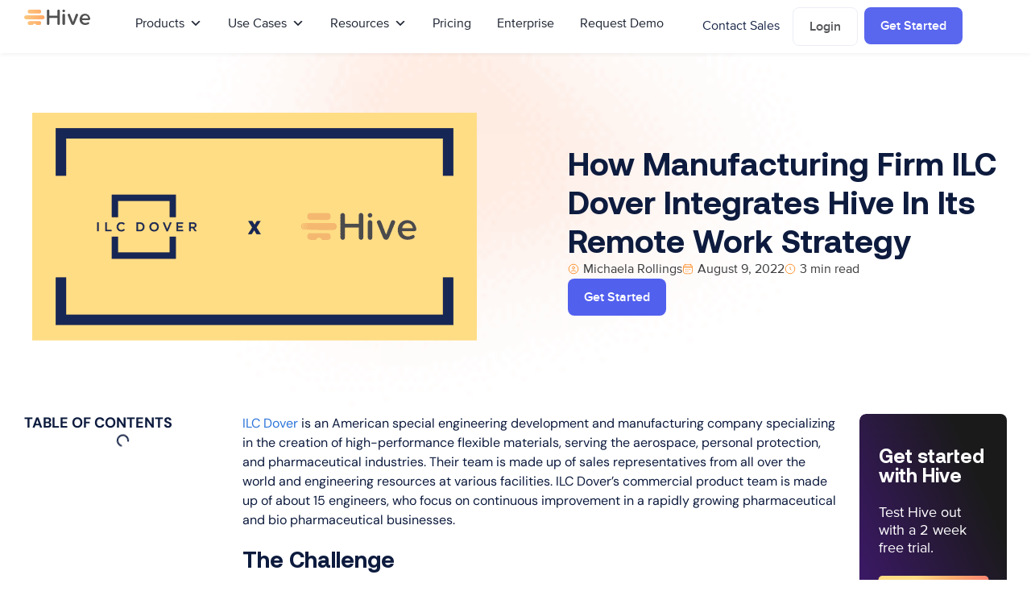

--- FILE ---
content_type: text/html; charset=UTF-8
request_url: https://hive.com/blog/manufacturing-firm-remote-work-operations-ilc-dover/
body_size: 83265
content:
<!DOCTYPE html><html lang="en-US" prefix="og: https://ogp.me/ns#"><head><script>if(navigator.userAgent.match(/MSIE|Internet Explorer/i)||navigator.userAgent.match(/Trident\/7\..*?rv:11/i)){let e=document.location.href;if(!e.match(/[?&]nonitro/)){if(e.indexOf("?")==-1){if(e.indexOf("#")==-1){document.location.href=e+"?nonitro=1"}else{document.location.href=e.replace("#","?nonitro=1#")}}else{if(e.indexOf("#")==-1){document.location.href=e+"&nonitro=1"}else{document.location.href=e.replace("#","&nonitro=1#")}}}}</script><link rel="preconnect" href="https://js.hs-scripts.com" /><link rel="preconnect" href="https://www.googletagmanager.com" /><link rel="preconnect" href="https://hive.com" /><link rel="preconnect" href="https://cdn-hhomn.nitrocdn.com" /><meta charset="UTF-8" /><meta name="viewport" content="width=device-width, initial-scale=1" /><title>How A Manufacturing Firm Uses Hive For Remote Work | Hive</title><meta name="description" content="Here's how manufacturing company ILC Dover uses Hive to work remotely, specifically when it comes to streamlining emails and utilizing subtask templates." /><meta name="robots" content="index, follow, max-snippet:-1, max-video-preview:-1, max-image-preview:large" /><meta property="og:locale" content="en_US" /><meta property="og:type" content="article" /><meta property="og:title" content="How A Manufacturing Firm Uses Hive For Remote Work | Hive" /><meta property="og:description" content="Here's how manufacturing company ILC Dover uses Hive to work remotely, specifically when it comes to streamlining emails and utilizing subtask templates." /><meta property="og:url" content="https://hive.com/blog/manufacturing-firm-remote-work-operations-ilc-dover/" /><meta property="og:site_name" content="Hive" /><meta property="article:publisher" content="https://facebook.com/hiveteams" /><meta property="og:updated_time" content="2022-08-11T10:06:12-04:00" /><meta property="og:image" content="https://hive.com/wp-content/uploads/2022/08/ILC-Dover-1024x527.png" /><meta property="og:image:secure_url" content="https://hive.com/wp-content/uploads/2022/08/ILC-Dover-1024x527.png" /><meta property="og:image:width" content="800" /><meta property="og:image:height" content="412" /><meta property="og:image:alt" content="ILC Dover case study" /><meta property="og:image:type" content="image/png" /><meta name="twitter:card" content="summary_large_image" /><meta name="twitter:title" content="How A Manufacturing Firm Uses Hive For Remote Work | Hive" /><meta name="twitter:description" content="Here's how manufacturing company ILC Dover uses Hive to work remotely, specifically when it comes to streamlining emails and utilizing subtask templates." /><meta name="twitter:site" content="@hive" /><meta name="twitter:creator" content="@hive" /><meta name="twitter:image" content="https://hive.com/wp-content/uploads/2022/08/ILC-Dover-1024x527.png" /><meta name="generator" content="WordPress 6.9" /><meta name="generator" content="WPML ver:4.8.6 stt:1,2;" /><meta name="viewport" content="width=device-width, initial-scale=1, maximum-scale=1, user-scalable=no" /><meta name="generator" content="Site Kit by Google 1.170.0" /><meta name="generator" content="Elementor 3.34.1; features: additional_custom_breakpoints; settings: css_print_method-external, google_font-enabled, font_display-auto" /><meta name="generator" content="NitroPack" /><script>var NPSH,NitroScrollHelper;NPSH=NitroScrollHelper=function(){let e=null;const o=window.sessionStorage.getItem("nitroScrollPos");function t(){let e=JSON.parse(window.sessionStorage.getItem("nitroScrollPos"))||{};if(typeof e!=="object"){e={}}e[document.URL]=window.scrollY;window.sessionStorage.setItem("nitroScrollPos",JSON.stringify(e))}window.addEventListener("scroll",function(){if(e!==null){clearTimeout(e)}e=setTimeout(t,200)},{passive:true});let r={};r.getScrollPos=()=>{if(!o){return 0}const e=JSON.parse(o);return e[document.URL]||0};r.isScrolled=()=>{return r.getScrollPos()>document.documentElement.clientHeight*.5};return r}();</script><script>(function(){var a=false;var e=document.documentElement.classList;var i=navigator.userAgent.toLowerCase();var n=["android","iphone","ipad"];var r=n.length;var o;var d=null;for(var t=0;t<r;t++){o=n[t];if(i.indexOf(o)>-1)d=o;if(e.contains(o)){a=true;e.remove(o)}}if(a&&d){e.add(d);if(d=="iphone"||d=="ipad"){e.add("ios")}}})();</script><script type="text/worker" id="nitro-web-worker">var preloadRequests=0;var remainingCount={};var baseURI="";self.onmessage=function(e){switch(e.data.cmd){case"RESOURCE_PRELOAD":var o=e.data.requestId;remainingCount[o]=0;e.data.resources.forEach(function(e){preload(e,function(o){return function(){console.log(o+" DONE: "+e);if(--remainingCount[o]==0){self.postMessage({cmd:"RESOURCE_PRELOAD",requestId:o})}}}(o));remainingCount[o]++});break;case"SET_BASEURI":baseURI=e.data.uri;break}};async function preload(e,o){if(typeof URL!=="undefined"&&baseURI){try{var a=new URL(e,baseURI);e=a.href}catch(e){console.log("Worker error: "+e.message)}}console.log("Preloading "+e);try{var n=new Request(e,{mode:"no-cors",redirect:"follow"});await fetch(n);o()}catch(a){console.log(a);var r=new XMLHttpRequest;r.responseType="blob";r.onload=o;r.onerror=o;r.open("GET",e,true);r.send()}}</script><script>window.addEventListener('load', function() {
                let div = document.createElement('div');
                div.innerHTML = document.querySelector('#nitro-fonts-wrapper').textContent;
                document.body.appendChild(div);
            })</script><script id="nprl">(()=>{if(window.NPRL!=undefined)return;(function(e){var t=e.prototype;t.after||(t.after=function(){var e,t=arguments,n=t.length,r=0,i=this,o=i.parentNode,a=Node,c=String,u=document;if(o!==null){while(r<n){(e=t[r])instanceof a?(i=i.nextSibling)!==null?o.insertBefore(e,i):o.appendChild(e):o.appendChild(u.createTextNode(c(e)));++r}}})})(Element);var e,t;e=t=function(){var t=false;var r=window.URL||window.webkitURL;var i=true;var o=true;var a=2;var c=null;var u=null;var d=true;var s=window.nitroGtmExcludes!=undefined;var l=s?JSON.parse(atob(window.nitroGtmExcludes)).map(e=>new RegExp(e)):[];var f;var m;var v=null;var p=null;var g=null;var h={touch:["touchmove","touchend"],default:["mousemove","click","keydown","wheel"]};var E=true;var y=[];var w=false;var b=[];var S=0;var N=0;var L=false;var T=0;var R=null;var O=false;var A=false;var C=false;var P=[];var I=[];var M=[];var k=[];var x=false;var _={};var j=new Map;var B="noModule"in HTMLScriptElement.prototype;var q=requestAnimationFrame||mozRequestAnimationFrame||webkitRequestAnimationFrame||msRequestAnimationFrame;const D="gtm.js?id=";function H(e,t){if(!_[e]){_[e]=[]}_[e].push(t)}function U(e,t){if(_[e]){var n=0,r=_[e];for(var n=0;n<r.length;n++){r[n].call(this,t)}}}function Y(){(function(e,t){var r=null;var i=function(e){r(e)};var o=null;var a={};var c=null;var u=null;var d=0;e.addEventListener(t,function(r){if(["load","DOMContentLoaded"].indexOf(t)!=-1){if(u){Q(function(){e.triggerNitroEvent(t)})}c=true}else if(t=="readystatechange"){d++;n.ogReadyState=d==1?"interactive":"complete";if(u&&u>=d){n.documentReadyState=n.ogReadyState;Q(function(){e.triggerNitroEvent(t)})}}});e.addEventListener(t+"Nitro",function(e){if(["load","DOMContentLoaded"].indexOf(t)!=-1){if(!c){e.preventDefault();e.stopImmediatePropagation()}else{}u=true}else if(t=="readystatechange"){u=n.documentReadyState=="interactive"?1:2;if(d<u){e.preventDefault();e.stopImmediatePropagation()}}});switch(t){case"load":o="onload";break;case"readystatechange":o="onreadystatechange";break;case"pageshow":o="onpageshow";break;default:o=null;break}if(o){Object.defineProperty(e,o,{get:function(){return r},set:function(n){if(typeof n!=="function"){r=null;e.removeEventListener(t+"Nitro",i)}else{if(!r){e.addEventListener(t+"Nitro",i)}r=n}}})}Object.defineProperty(e,"addEventListener"+t,{value:function(r){if(r!=t||!n.startedScriptLoading||document.currentScript&&document.currentScript.hasAttribute("nitro-exclude")){}else{arguments[0]+="Nitro"}e.ogAddEventListener.apply(e,arguments);a[arguments[1]]=arguments[0]}});Object.defineProperty(e,"removeEventListener"+t,{value:function(t){var n=a[arguments[1]];arguments[0]=n;e.ogRemoveEventListener.apply(e,arguments)}});Object.defineProperty(e,"triggerNitroEvent"+t,{value:function(t,n){n=n||e;var r=new Event(t+"Nitro",{bubbles:true});r.isNitroPack=true;Object.defineProperty(r,"type",{get:function(){return t},set:function(){}});Object.defineProperty(r,"target",{get:function(){return n},set:function(){}});e.dispatchEvent(r)}});if(typeof e.triggerNitroEvent==="undefined"){(function(){var t=e.addEventListener;var n=e.removeEventListener;Object.defineProperty(e,"ogAddEventListener",{value:t});Object.defineProperty(e,"ogRemoveEventListener",{value:n});Object.defineProperty(e,"addEventListener",{value:function(n){var r="addEventListener"+n;if(typeof e[r]!=="undefined"){e[r].apply(e,arguments)}else{t.apply(e,arguments)}},writable:true});Object.defineProperty(e,"removeEventListener",{value:function(t){var r="removeEventListener"+t;if(typeof e[r]!=="undefined"){e[r].apply(e,arguments)}else{n.apply(e,arguments)}}});Object.defineProperty(e,"triggerNitroEvent",{value:function(t,n){var r="triggerNitroEvent"+t;if(typeof e[r]!=="undefined"){e[r].apply(e,arguments)}}})})()}}).apply(null,arguments)}Y(window,"load");Y(window,"pageshow");Y(window,"DOMContentLoaded");Y(document,"DOMContentLoaded");Y(document,"readystatechange");try{var F=new Worker(r.createObjectURL(new Blob([document.getElementById("nitro-web-worker").textContent],{type:"text/javascript"})))}catch(e){var F=new Worker("data:text/javascript;base64,"+btoa(document.getElementById("nitro-web-worker").textContent))}F.onmessage=function(e){if(e.data.cmd=="RESOURCE_PRELOAD"){U(e.data.requestId,e)}};if(typeof document.baseURI!=="undefined"){F.postMessage({cmd:"SET_BASEURI",uri:document.baseURI})}var G=function(e){if(--S==0){Q(K)}};var W=function(e){e.target.removeEventListener("load",W);e.target.removeEventListener("error",W);e.target.removeEventListener("nitroTimeout",W);if(e.type!="nitroTimeout"){clearTimeout(e.target.nitroTimeout)}if(--N==0&&S==0){Q(J)}};var X=function(e){var t=e.textContent;try{var n=r.createObjectURL(new Blob([t.replace(/^(?:<!--)?(.*?)(?:-->)?$/gm,"$1")],{type:"text/javascript"}))}catch(e){var n="data:text/javascript;base64,"+btoa(t.replace(/^(?:<!--)?(.*?)(?:-->)?$/gm,"$1"))}return n};var K=function(){n.documentReadyState="interactive";document.triggerNitroEvent("readystatechange");document.triggerNitroEvent("DOMContentLoaded");if(window.pageYOffset||window.pageXOffset){window.dispatchEvent(new Event("scroll"))}A=true;Q(function(){if(N==0){Q(J)}Q($)})};var J=function(){if(!A||O)return;O=true;R.disconnect();en();n.documentReadyState="complete";document.triggerNitroEvent("readystatechange");window.triggerNitroEvent("load",document);window.triggerNitroEvent("pageshow",document);if(window.pageYOffset||window.pageXOffset||location.hash){let e=typeof history.scrollRestoration!=="undefined"&&history.scrollRestoration=="auto";if(e&&typeof NPSH!=="undefined"&&NPSH.getScrollPos()>0&&window.pageYOffset>document.documentElement.clientHeight*.5){window.scrollTo(0,NPSH.getScrollPos())}else if(location.hash){try{let e=document.querySelector(location.hash);if(e){e.scrollIntoView()}}catch(e){}}}var e=null;if(a==1){e=eo}else{e=eu}Q(e)};var Q=function(e){setTimeout(e,0)};var V=function(e){if(e.type=="touchend"||e.type=="click"){g=e}};var $=function(){if(d&&g){setTimeout(function(e){return function(){var t=function(e,t,n){var r=new Event(e,{bubbles:true,cancelable:true});if(e=="click"){r.clientX=t;r.clientY=n}else{r.touches=[{clientX:t,clientY:n}]}return r};var n;if(e.type=="touchend"){var r=e.changedTouches[0];n=document.elementFromPoint(r.clientX,r.clientY);n.dispatchEvent(t("touchstart"),r.clientX,r.clientY);n.dispatchEvent(t("touchend"),r.clientX,r.clientY);n.dispatchEvent(t("click"),r.clientX,r.clientY)}else if(e.type=="click"){n=document.elementFromPoint(e.clientX,e.clientY);n.dispatchEvent(t("click"),e.clientX,e.clientY)}}}(g),150);g=null}};var z=function(e){if(e.tagName=="SCRIPT"&&!e.hasAttribute("data-nitro-for-id")&&!e.hasAttribute("nitro-document-write")||e.tagName=="IMG"&&(e.hasAttribute("src")||e.hasAttribute("srcset"))||e.tagName=="IFRAME"&&e.hasAttribute("src")||e.tagName=="LINK"&&e.hasAttribute("href")&&e.hasAttribute("rel")&&e.getAttribute("rel")=="stylesheet"){if(e.tagName==="IFRAME"&&e.src.indexOf("about:blank")>-1){return}var t="";switch(e.tagName){case"LINK":t=e.href;break;case"IMG":if(k.indexOf(e)>-1)return;t=e.srcset||e.src;break;default:t=e.src;break}var n=e.getAttribute("type");if(!t&&e.tagName!=="SCRIPT")return;if((e.tagName=="IMG"||e.tagName=="LINK")&&(t.indexOf("data:")===0||t.indexOf("blob:")===0))return;if(e.tagName=="SCRIPT"&&n&&n!=="text/javascript"&&n!=="application/javascript"){if(n!=="module"||!B)return}if(e.tagName==="SCRIPT"){if(k.indexOf(e)>-1)return;if(e.noModule&&B){return}let t=null;if(document.currentScript){if(document.currentScript.src&&document.currentScript.src.indexOf(D)>-1){t=document.currentScript}if(document.currentScript.hasAttribute("data-nitro-gtm-id")){e.setAttribute("data-nitro-gtm-id",document.currentScript.getAttribute("data-nitro-gtm-id"))}}else if(window.nitroCurrentScript){if(window.nitroCurrentScript.src&&window.nitroCurrentScript.src.indexOf(D)>-1){t=window.nitroCurrentScript}}if(t&&s){let n=false;for(const t of l){n=e.src?t.test(e.src):t.test(e.textContent);if(n){break}}if(!n){e.type="text/googletagmanagerscript";let n=t.hasAttribute("data-nitro-gtm-id")?t.getAttribute("data-nitro-gtm-id"):t.id;if(!j.has(n)){j.set(n,[])}let r=j.get(n);r.push(e);return}}if(!e.src){if(e.textContent.length>0){e.textContent+="\n;if(document.currentScript.nitroTimeout) {clearTimeout(document.currentScript.nitroTimeout);}; setTimeout(function() { this.dispatchEvent(new Event('load')); }.bind(document.currentScript), 0);"}else{return}}else{}k.push(e)}if(!e.hasOwnProperty("nitroTimeout")){N++;e.addEventListener("load",W,true);e.addEventListener("error",W,true);e.addEventListener("nitroTimeout",W,true);e.nitroTimeout=setTimeout(function(){console.log("Resource timed out",e);e.dispatchEvent(new Event("nitroTimeout"))},5e3)}}};var Z=function(e){if(e.hasOwnProperty("nitroTimeout")&&e.nitroTimeout){clearTimeout(e.nitroTimeout);e.nitroTimeout=null;e.dispatchEvent(new Event("nitroTimeout"))}};document.documentElement.addEventListener("load",function(e){if(e.target.tagName=="SCRIPT"||e.target.tagName=="IMG"){k.push(e.target)}},true);document.documentElement.addEventListener("error",function(e){if(e.target.tagName=="SCRIPT"||e.target.tagName=="IMG"){k.push(e.target)}},true);var ee=["appendChild","replaceChild","insertBefore","prepend","append","before","after","replaceWith","insertAdjacentElement"];var et=function(){if(s){window._nitro_setTimeout=window.setTimeout;window.setTimeout=function(e,t,...n){let r=document.currentScript||window.nitroCurrentScript;if(!r||r.src&&r.src.indexOf(D)==-1){return window._nitro_setTimeout.call(window,e,t,...n)}return window._nitro_setTimeout.call(window,function(e,t){return function(...n){window.nitroCurrentScript=e;t(...n)}}(r,e),t,...n)}}ee.forEach(function(e){HTMLElement.prototype["og"+e]=HTMLElement.prototype[e];HTMLElement.prototype[e]=function(...t){if(this.parentNode||this===document.documentElement){switch(e){case"replaceChild":case"insertBefore":t.pop();break;case"insertAdjacentElement":t.shift();break}t.forEach(function(e){if(!e)return;if(e.tagName=="SCRIPT"){z(e)}else{if(e.children&&e.children.length>0){e.querySelectorAll("script").forEach(z)}}})}return this["og"+e].apply(this,arguments)}})};var en=function(){if(s&&typeof window._nitro_setTimeout==="function"){window.setTimeout=window._nitro_setTimeout}ee.forEach(function(e){HTMLElement.prototype[e]=HTMLElement.prototype["og"+e]})};var er=async function(){if(o){ef(f);ef(V);if(v){clearTimeout(v);v=null}}if(T===1){L=true;return}else if(T===0){T=-1}n.startedScriptLoading=true;Object.defineProperty(document,"readyState",{get:function(){return n.documentReadyState},set:function(){}});var e=document.documentElement;var t={attributes:true,attributeFilter:["src"],childList:true,subtree:true};R=new MutationObserver(function(e,t){e.forEach(function(e){if(e.type=="childList"&&e.addedNodes.length>0){e.addedNodes.forEach(function(e){if(!document.documentElement.contains(e)){return}if(e.tagName=="IMG"||e.tagName=="IFRAME"||e.tagName=="LINK"){z(e)}})}if(e.type=="childList"&&e.removedNodes.length>0){e.removedNodes.forEach(function(e){if(e.tagName=="IFRAME"||e.tagName=="LINK"){Z(e)}})}if(e.type=="attributes"){var t=e.target;if(!document.documentElement.contains(t)){return}if(t.tagName=="IFRAME"||t.tagName=="LINK"||t.tagName=="IMG"||t.tagName=="SCRIPT"){z(t)}}})});R.observe(e,t);if(!s){et()}await Promise.all(P);var r=b.shift();var i=null;var a=false;while(r){var c;var u=JSON.parse(atob(r.meta));var d=u.delay;if(r.type=="inline"){var l=document.getElementById(r.id);if(l){l.remove()}else{r=b.shift();continue}c=X(l);if(c===false){r=b.shift();continue}}else{c=r.src}if(!a&&r.type!="inline"&&(typeof u.attributes.async!="undefined"||typeof u.attributes.defer!="undefined")){if(i===null){i=r}else if(i===r){a=true}if(!a){b.push(r);r=b.shift();continue}}var m=document.createElement("script");m.src=c;m.setAttribute("data-nitro-for-id",r.id);for(var p in u.attributes){try{if(u.attributes[p]===false){m.setAttribute(p,"")}else{m.setAttribute(p,u.attributes[p])}}catch(e){console.log("Error while setting script attribute",m,e)}}m.async=false;if(u.canonicalLink!=""&&Object.getOwnPropertyDescriptor(m,"src")?.configurable!==false){(e=>{Object.defineProperty(m,"src",{get:function(){return e.canonicalLink},set:function(){}})})(u)}if(d){setTimeout((function(e,t){var n=document.querySelector("[data-nitro-marker-id='"+t+"']");if(n){n.after(e)}else{document.head.appendChild(e)}}).bind(null,m,r.id),d)}else{m.addEventListener("load",G);m.addEventListener("error",G);if(!m.noModule||!B){S++}var g=document.querySelector("[data-nitro-marker-id='"+r.id+"']");if(g){Q(function(e,t){return function(){e.after(t)}}(g,m))}else{Q(function(e){return function(){document.head.appendChild(e)}}(m))}}r=b.shift()}};var ei=function(){var e=document.getElementById("nitro-deferred-styles");var t=document.createElement("div");t.innerHTML=e.textContent;return t};var eo=async function(e){isPreload=e&&e.type=="NitroPreload";if(!isPreload){T=-1;E=false;if(o){ef(f);ef(V);if(v){clearTimeout(v);v=null}}}if(w===false){var t=ei();let e=t.querySelectorAll('style,link[rel="stylesheet"]');w=e.length;if(w){let e=document.getElementById("nitro-deferred-styles-marker");e.replaceWith.apply(e,t.childNodes)}else if(isPreload){Q(ed)}else{es()}}else if(w===0&&!isPreload){es()}};var ea=function(){var e=ei();var t=e.childNodes;var n;var r=[];for(var i=0;i<t.length;i++){n=t[i];if(n.href){r.push(n.href)}}var o="css-preload";H(o,function(e){eo(new Event("NitroPreload"))});if(r.length){F.postMessage({cmd:"RESOURCE_PRELOAD",resources:r,requestId:o})}else{Q(function(){U(o)})}};var ec=function(){if(T===-1)return;T=1;var e=[];var t,n;for(var r=0;r<b.length;r++){t=b[r];if(t.type!="inline"){if(t.src){n=JSON.parse(atob(t.meta));if(n.delay)continue;if(n.attributes.type&&n.attributes.type=="module"&&!B)continue;e.push(t.src)}}}if(e.length){var i="js-preload";H(i,function(e){T=2;if(L){Q(er)}});F.postMessage({cmd:"RESOURCE_PRELOAD",resources:e,requestId:i})}};var eu=function(){while(I.length){style=I.shift();if(style.hasAttribute("nitropack-onload")){style.setAttribute("onload",style.getAttribute("nitropack-onload"));Q(function(e){return function(){e.dispatchEvent(new Event("load"))}}(style))}}while(M.length){style=M.shift();if(style.hasAttribute("nitropack-onerror")){style.setAttribute("onerror",style.getAttribute("nitropack-onerror"));Q(function(e){return function(){e.dispatchEvent(new Event("error"))}}(style))}}};var ed=function(){if(!x){if(i){Q(function(){var e=document.getElementById("nitro-critical-css");if(e){e.remove()}})}x=true;onStylesLoadEvent=new Event("NitroStylesLoaded");onStylesLoadEvent.isNitroPack=true;window.dispatchEvent(onStylesLoadEvent)}};var es=function(){if(a==2){Q(er)}else{eu()}};var el=function(e){m.forEach(function(t){document.addEventListener(t,e,true)})};var ef=function(e){m.forEach(function(t){document.removeEventListener(t,e,true)})};if(s){et()}return{setAutoRemoveCriticalCss:function(e){i=e},registerScript:function(e,t,n){b.push({type:"remote",src:e,id:t,meta:n})},registerInlineScript:function(e,t){b.push({type:"inline",id:e,meta:t})},registerStyle:function(e,t,n){y.push({href:e,rel:t,media:n})},onLoadStyle:function(e){I.push(e);if(w!==false&&--w==0){Q(ed);if(E){E=false}else{es()}}},onErrorStyle:function(e){M.push(e);if(w!==false&&--w==0){Q(ed);if(E){E=false}else{es()}}},loadJs:function(e,t){if(!e.src){var n=X(e);if(n!==false){e.src=n;e.textContent=""}}if(t){Q(function(e,t){return function(){e.after(t)}}(t,e))}else{Q(function(e){return function(){document.head.appendChild(e)}}(e))}},loadQueuedResources:async function(){window.dispatchEvent(new Event("NitroBootStart"));if(p){clearTimeout(p);p=null}window.removeEventListener("load",e.loadQueuedResources);f=a==1?er:eo;if(!o||g){Q(f)}else{if(navigator.userAgent.indexOf(" Edge/")==-1){ea();H("css-preload",ec)}el(f);if(u){if(c){v=setTimeout(f,c)}}else{}}},fontPreload:function(e){var t="critical-fonts";H(t,function(e){document.getElementById("nitro-critical-fonts").type="text/css"});F.postMessage({cmd:"RESOURCE_PRELOAD",resources:e,requestId:t})},boot:function(){if(t)return;t=true;C=typeof NPSH!=="undefined"&&NPSH.isScrolled();let n=document.prerendering;if(location.hash||C||n){o=false}m=h.default.concat(h.touch);p=setTimeout(e.loadQueuedResources,1500);el(V);if(C){e.loadQueuedResources()}else{window.addEventListener("load",e.loadQueuedResources)}},addPrerequisite:function(e){P.push(e)},getTagManagerNodes:function(e){if(!e)return j;return j.get(e)??[]}}}();var n,r;n=r=function(){var t=document.write;return{documentWrite:function(n,r){if(n&&n.hasAttribute("nitro-exclude")){return t.call(document,r)}var i=null;if(n.documentWriteContainer){i=n.documentWriteContainer}else{i=document.createElement("span");n.documentWriteContainer=i}var o=null;if(n){if(n.hasAttribute("data-nitro-for-id")){o=document.querySelector('template[data-nitro-marker-id="'+n.getAttribute("data-nitro-for-id")+'"]')}else{o=n}}i.innerHTML+=r;i.querySelectorAll("script").forEach(function(e){e.setAttribute("nitro-document-write","")});if(!i.parentNode){if(o){o.parentNode.insertBefore(i,o)}else{document.body.appendChild(i)}}var a=document.createElement("span");a.innerHTML=r;var c=a.querySelectorAll("script");if(c.length){c.forEach(function(t){var n=t.getAttributeNames();var r=document.createElement("script");n.forEach(function(e){r.setAttribute(e,t.getAttribute(e))});r.async=false;if(!t.src&&t.textContent){r.textContent=t.textContent}e.loadJs(r,o)})}},TrustLogo:function(e,t){var n=document.getElementById(e);var r=document.createElement("img");r.src=t;n.parentNode.insertBefore(r,n)},documentReadyState:"loading",ogReadyState:document.readyState,startedScriptLoading:false,loadScriptDelayed:function(e,t){setTimeout(function(){var t=document.createElement("script");t.src=e;document.head.appendChild(t)},t)}}}();document.write=function(e){n.documentWrite(document.currentScript,e)};document.writeln=function(e){n.documentWrite(document.currentScript,e+"\n")};window.NPRL=e;window.NitroResourceLoader=t;window.NPh=n;window.NitroPackHelper=r})();</script><template id="nitro-deferred-styles-marker"></template><style type="text/css" id="nitro-critical-css">.btnMain a{border-radius:8px !important;padding:12px 20px !important;display:inline-flex !important;justify-content:center !important;align-items:center !important;line-height:22px !important;font-weight:600}.btnMain .elementor-button-content-wrapper{gap:8px !important}.btnMain a{background:black !important}.btnDark a{display:inline-flex !important;justify-content:center !important;align-items:center !important;border-radius:8px !important;padding:12px 20px !important;line-height:22px !important}.btnLight a{background:#fff !important;border:1px solid var(--Color-Neutral-200,#ebeef5) !important;color:var(--Color-Neutral-500,#4e4f52) !important}.btnPrimary a{background:var(--Color-Blue-Purple-Primary,#5260ee) !important;color:white !important}.gradiantBtnOutline{z-index:1 !important}@media (max-width:1100px){.btnMain.btnHeader a{padding:8px 16px !important;font-size:14px !important}.btnDark.btnHeader a{padding:8px 16px !important;font-size:14px !important}}@media (max-width:700px){.hideformobile{display:none !important}}ul{box-sizing:border-box}:root{--wp-block-synced-color:#7a00df;--wp-block-synced-color--rgb:122,0,223;--wp-bound-block-color:var(--wp-block-synced-color);--wp-editor-canvas-background:#ddd;--wp-admin-theme-color:#007cba;--wp-admin-theme-color--rgb:0,124,186;--wp-admin-theme-color-darker-10:#006ba1;--wp-admin-theme-color-darker-10--rgb:0,107,160.5;--wp-admin-theme-color-darker-20:#005a87;--wp-admin-theme-color-darker-20--rgb:0,90,135;--wp-admin-border-width-focus:2px}:root{--wp--preset--font-size--normal:16px;--wp--preset--font-size--huge:42px}.screen-reader-text{border:0;clip-path:inset(50%);height:1px;margin:-1px;overflow:hidden;padding:0;position:absolute;width:1px;word-wrap:normal !important}html :where(img[class*=wp-image-]){height:auto;max-width:100%}:root{--wp--preset--aspect-ratio--square:1;--wp--preset--aspect-ratio--4-3:4/3;--wp--preset--aspect-ratio--3-4:3/4;--wp--preset--aspect-ratio--3-2:3/2;--wp--preset--aspect-ratio--2-3:2/3;--wp--preset--aspect-ratio--16-9:16/9;--wp--preset--aspect-ratio--9-16:9/16;--wp--preset--color--black:#000;--wp--preset--color--cyan-bluish-gray:#abb8c3;--wp--preset--color--white:#fff;--wp--preset--color--pale-pink:#f78da7;--wp--preset--color--vivid-red:#cf2e2e;--wp--preset--color--luminous-vivid-orange:#ff6900;--wp--preset--color--luminous-vivid-amber:#fcb900;--wp--preset--color--light-green-cyan:#7bdcb5;--wp--preset--color--vivid-green-cyan:#00d084;--wp--preset--color--pale-cyan-blue:#8ed1fc;--wp--preset--color--vivid-cyan-blue:#0693e3;--wp--preset--color--vivid-purple:#9b51e0;--wp--preset--gradient--vivid-cyan-blue-to-vivid-purple:linear-gradient(135deg,#0693e3 0%,#9b51e0 100%);--wp--preset--gradient--light-green-cyan-to-vivid-green-cyan:linear-gradient(135deg,#7adcb4 0%,#00d082 100%);--wp--preset--gradient--luminous-vivid-amber-to-luminous-vivid-orange:linear-gradient(135deg,#fcb900 0%,#ff6900 100%);--wp--preset--gradient--luminous-vivid-orange-to-vivid-red:linear-gradient(135deg,#ff6900 0%,#cf2e2e 100%);--wp--preset--gradient--very-light-gray-to-cyan-bluish-gray:linear-gradient(135deg,#eee 0%,#a9b8c3 100%);--wp--preset--gradient--cool-to-warm-spectrum:linear-gradient(135deg,#4aeadc 0%,#9778d1 20%,#cf2aba 40%,#ee2c82 60%,#fb6962 80%,#fef84c 100%);--wp--preset--gradient--blush-light-purple:linear-gradient(135deg,#ffceec 0%,#9896f0 100%);--wp--preset--gradient--blush-bordeaux:linear-gradient(135deg,#fecda5 0%,#fe2d2d 50%,#6b003e 100%);--wp--preset--gradient--luminous-dusk:linear-gradient(135deg,#ffcb70 0%,#c751c0 50%,#4158d0 100%);--wp--preset--gradient--pale-ocean:linear-gradient(135deg,#fff5cb 0%,#b6e3d4 50%,#33a7b5 100%);--wp--preset--gradient--electric-grass:linear-gradient(135deg,#caf880 0%,#71ce7e 100%);--wp--preset--gradient--midnight:linear-gradient(135deg,#020381 0%,#2874fc 100%);--wp--preset--font-size--small:13px;--wp--preset--font-size--medium:20px;--wp--preset--font-size--large:36px;--wp--preset--font-size--x-large:42px;--wp--preset--spacing--20:.44rem;--wp--preset--spacing--30:.67rem;--wp--preset--spacing--40:1rem;--wp--preset--spacing--50:1.5rem;--wp--preset--spacing--60:2.25rem;--wp--preset--spacing--70:3.38rem;--wp--preset--spacing--80:5.06rem;--wp--preset--shadow--natural:6px 6px 9px rgba(0,0,0,.2);--wp--preset--shadow--deep:12px 12px 50px rgba(0,0,0,.4);--wp--preset--shadow--sharp:6px 6px 0px rgba(0,0,0,.2);--wp--preset--shadow--outlined:6px 6px 0px -3px #fff,6px 6px #000;--wp--preset--shadow--crisp:6px 6px 0px #000}:root{--wp--style--global--content-size:800px;--wp--style--global--wide-size:1200px}:where(body){margin:0}:root{--wp--style--block-gap:24px}body{padding-top:0px;padding-right:0px;padding-bottom:0px;padding-left:0px}a:where(:not(.wp-element-button)){text-decoration:underline}.mega-menu-toggle-custom-block{height:24px !important;margin-left:6px !important}.mobileColumnHeader{padding-top:8px !important;padding-bottom:8px !important}.mega-menu-toggle-custom-block{height:24px !important;margin-left:6px !important}.mobileColumnHeader{padding-top:8px !important;padding-bottom:8px !important}#mega-menu-wrap-max_mega_menu_5,#mega-menu-wrap-max_mega_menu_5 #mega-menu-max_mega_menu_5,#mega-menu-wrap-max_mega_menu_5 #mega-menu-max_mega_menu_5 ul.mega-sub-menu,#mega-menu-wrap-max_mega_menu_5 #mega-menu-max_mega_menu_5 li.mega-menu-item,#mega-menu-wrap-max_mega_menu_5 #mega-menu-max_mega_menu_5 li.mega-menu-row,#mega-menu-wrap-max_mega_menu_5 #mega-menu-max_mega_menu_5 li.mega-menu-column,#mega-menu-wrap-max_mega_menu_5 #mega-menu-max_mega_menu_5 a.mega-menu-link{border-radius:0;box-shadow:none;background:none;border:0;bottom:auto;box-sizing:border-box;clip:auto;color:#0d1b3e;display:block;float:none;font-family:inherit;font-size:14px;height:auto;left:auto;line-height:1.7;list-style-type:none;margin:0;min-height:auto;max-height:none;min-width:auto;max-width:none;opacity:1;outline:none;overflow:visible;padding:0;position:relative;right:auto;text-align:left;text-decoration:none;text-indent:0;text-transform:none;transform:none;top:auto;vertical-align:baseline;visibility:inherit;width:auto;word-wrap:break-word;white-space:normal}#mega-menu-wrap-max_mega_menu_5:before,#mega-menu-wrap-max_mega_menu_5:after,#mega-menu-wrap-max_mega_menu_5 #mega-menu-max_mega_menu_5:before,#mega-menu-wrap-max_mega_menu_5 #mega-menu-max_mega_menu_5:after,#mega-menu-wrap-max_mega_menu_5 #mega-menu-max_mega_menu_5 ul.mega-sub-menu:before,#mega-menu-wrap-max_mega_menu_5 #mega-menu-max_mega_menu_5 ul.mega-sub-menu:after,#mega-menu-wrap-max_mega_menu_5 #mega-menu-max_mega_menu_5 li.mega-menu-item:before,#mega-menu-wrap-max_mega_menu_5 #mega-menu-max_mega_menu_5 li.mega-menu-item:after,#mega-menu-wrap-max_mega_menu_5 #mega-menu-max_mega_menu_5 li.mega-menu-row:before,#mega-menu-wrap-max_mega_menu_5 #mega-menu-max_mega_menu_5 li.mega-menu-row:after,#mega-menu-wrap-max_mega_menu_5 #mega-menu-max_mega_menu_5 li.mega-menu-column:before,#mega-menu-wrap-max_mega_menu_5 #mega-menu-max_mega_menu_5 li.mega-menu-column:after,#mega-menu-wrap-max_mega_menu_5 #mega-menu-max_mega_menu_5 a.mega-menu-link:before,#mega-menu-wrap-max_mega_menu_5 #mega-menu-max_mega_menu_5 a.mega-menu-link:after{display:none}#mega-menu-wrap-max_mega_menu_5{border-radius:0px}@media only screen and (min-width:1191px){#mega-menu-wrap-max_mega_menu_5{background-color:transparent}}#mega-menu-wrap-max_mega_menu_5 #mega-menu-max_mega_menu_5{text-align:left;padding:0px}#mega-menu-wrap-max_mega_menu_5 #mega-menu-max_mega_menu_5 a.mega-menu-link{display:inline}#mega-menu-wrap-max_mega_menu_5 #mega-menu-max_mega_menu_5 a.mega-menu-link .mega-description-group{vertical-align:middle;display:inline-block}#mega-menu-wrap-max_mega_menu_5 #mega-menu-max_mega_menu_5 a.mega-menu-link .mega-description-group .mega-menu-title,#mega-menu-wrap-max_mega_menu_5 #mega-menu-max_mega_menu_5 a.mega-menu-link .mega-description-group .mega-menu-description{line-height:1.5;display:block}#mega-menu-wrap-max_mega_menu_5 #mega-menu-max_mega_menu_5 a.mega-menu-link .mega-description-group .mega-menu-description{font-style:italic;font-size:.8em;text-transform:none;font-weight:normal}#mega-menu-wrap-max_mega_menu_5 #mega-menu-max_mega_menu_5 li.mega-menu-megamenu li.mega-menu-item.mega-icon-left.mega-has-description.mega-has-icon>a.mega-menu-link{display:flex;align-items:center}#mega-menu-wrap-max_mega_menu_5 #mega-menu-max_mega_menu_5 li.mega-menu-megamenu li.mega-menu-item.mega-icon-left.mega-has-description.mega-has-icon>a.mega-menu-link:before{flex:0 0 auto;align-self:flex-start}#mega-menu-wrap-max_mega_menu_5 #mega-menu-max_mega_menu_5 img{max-width:100%}#mega-menu-wrap-max_mega_menu_5 #mega-menu-max_mega_menu_5 li.mega-menu-item>ul.mega-sub-menu{display:block;visibility:hidden;opacity:1}@media only screen and (max-width:1190px){#mega-menu-wrap-max_mega_menu_5 #mega-menu-max_mega_menu_5 li.mega-menu-item>ul.mega-sub-menu{display:none;visibility:visible;opacity:1}}#mega-menu-wrap-max_mega_menu_5 #mega-menu-max_mega_menu_5 li.mega-menu-item.mega-menu-megamenu ul.mega-sub-menu ul.mega-sub-menu{visibility:inherit;opacity:1;display:block}#mega-menu-wrap-max_mega_menu_5 #mega-menu-max_mega_menu_5 li.mega-menu-item a.mega-menu-link:before{display:inline-block;font:inherit;font-family:dashicons;position:static;margin:0 6px 0 0px;vertical-align:top;-webkit-font-smoothing:antialiased;-moz-osx-font-smoothing:grayscale;color:inherit;background:transparent;height:auto;width:auto;top:auto}@media only screen and (min-width:1191px){#mega-menu-wrap-max_mega_menu_5 #mega-menu-max_mega_menu_5>li.mega-menu-megamenu.mega-menu-item{position:static}}#mega-menu-wrap-max_mega_menu_5 #mega-menu-max_mega_menu_5>li.mega-menu-item{margin:0 0px 0 0;display:inline-block;height:auto;vertical-align:middle}#mega-menu-wrap-max_mega_menu_5 #mega-menu-max_mega_menu_5>li.mega-menu-item>a.mega-menu-link{line-height:40px;height:40px;padding:0px 16px;vertical-align:baseline;width:auto;display:block;color:#111827;text-transform:none;text-decoration:none;text-align:left;background-color:transparent;border:0;border-radius:5px;font-family:inherit;font-size:16px;font-weight:normal;outline:none}@media only screen and (max-width:1190px){#mega-menu-wrap-max_mega_menu_5 #mega-menu-max_mega_menu_5>li.mega-menu-item{display:list-item;margin:0;clear:both;border:0}#mega-menu-wrap-max_mega_menu_5 #mega-menu-max_mega_menu_5>li.mega-menu-item>a.mega-menu-link{border-radius:0;border:0;margin:0;line-height:40px;height:40px;padding:0 10px;background:transparent;text-align:left;color:#111827;font-size:18px}}#mega-menu-wrap-max_mega_menu_5 #mega-menu-max_mega_menu_5 li.mega-menu-megamenu>ul.mega-sub-menu>li.mega-menu-row{width:100%;float:left}#mega-menu-wrap-max_mega_menu_5 #mega-menu-max_mega_menu_5 li.mega-menu-megamenu>ul.mega-sub-menu>li.mega-menu-row .mega-menu-column{float:left;min-height:1px}@media only screen and (min-width:1191px){#mega-menu-wrap-max_mega_menu_5 #mega-menu-max_mega_menu_5 li.mega-menu-megamenu>ul.mega-sub-menu>li.mega-menu-row>ul.mega-sub-menu>li.mega-menu-column{width:calc(var(--span) / var(--columns) * 100%)}}@media only screen and (max-width:1190px){#mega-menu-wrap-max_mega_menu_5 #mega-menu-max_mega_menu_5 li.mega-menu-megamenu>ul.mega-sub-menu>li.mega-menu-row>ul.mega-sub-menu>li.mega-menu-column{width:100%;clear:both}}#mega-menu-wrap-max_mega_menu_5 #mega-menu-max_mega_menu_5 li.mega-menu-megamenu>ul.mega-sub-menu>li.mega-menu-row .mega-menu-column>ul.mega-sub-menu>li.mega-menu-item{padding:0px;width:100%}#mega-menu-wrap-max_mega_menu_5 #mega-menu-max_mega_menu_5>li.mega-menu-megamenu>ul.mega-sub-menu{z-index:999;border-radius:8px;background-color:transparent;border:0;padding:0px;position:absolute;width:100%;max-width:none;left:0;box-shadow:0px 6px 15px -2px rgba(29,30,31,.08)}@media only screen and (max-width:1190px){#mega-menu-wrap-max_mega_menu_5 #mega-menu-max_mega_menu_5>li.mega-menu-megamenu>ul.mega-sub-menu{float:left;position:static;width:100%}}#mega-menu-wrap-max_mega_menu_5 #mega-menu-max_mega_menu_5>li.mega-menu-megamenu>ul.mega-sub-menu .mega-description-group .mega-menu-description{margin:5px 0}#mega-menu-wrap-max_mega_menu_5 #mega-menu-max_mega_menu_5>li.mega-menu-megamenu>ul.mega-sub-menu li.mega-menu-column>ul.mega-sub-menu>li.mega-menu-item{color:#0d1b3e;font-family:inherit;font-size:14px;display:block;float:left;clear:none;padding:0px;vertical-align:top}#mega-menu-wrap-max_mega_menu_5 #mega-menu-max_mega_menu_5>li.mega-menu-megamenu>ul.mega-sub-menu li.mega-menu-column>ul.mega-sub-menu>li.mega-menu-item>a.mega-menu-link{color:#0d1b3e;font-family:inherit;font-size:16px;text-transform:none;text-decoration:none;font-weight:bold;text-align:left;margin:0px 0px 16px 0px;padding:0px;vertical-align:top;display:block;border:0}#mega-menu-wrap-max_mega_menu_5 #mega-menu-max_mega_menu_5>li.mega-menu-megamenu>ul.mega-sub-menu li.mega-menu-column>ul.mega-sub-menu>li.mega-menu-item li.mega-menu-item>a.mega-menu-link{color:#0d1b3e;font-family:inherit;font-size:16px;text-transform:none;text-decoration:none;font-weight:inherit;text-align:left;margin:0px 0px 16px 0px;padding:0px;vertical-align:top;display:block;border:0}#mega-menu-wrap-max_mega_menu_5 #mega-menu-max_mega_menu_5>li.mega-menu-megamenu>ul.mega-sub-menu li.mega-menu-column>ul.mega-sub-menu>li.mega-menu-item li.mega-menu-item.mega-icon-left.mega-has-description.mega-has-icon>a.mega-menu-link{display:flex}@media only screen and (max-width:1190px){#mega-menu-wrap-max_mega_menu_5 #mega-menu-max_mega_menu_5>li.mega-menu-megamenu>ul.mega-sub-menu{border:0;padding:10px;border-radius:0}}#mega-menu-wrap-max_mega_menu_5 #mega-menu-max_mega_menu_5 li.mega-menu-item-has-children>a.mega-menu-link>span.mega-indicator{display:inline-block;width:auto;background:transparent;position:relative;left:auto;min-width:auto;font-size:inherit;padding:0;margin:0 0 0 6px;height:auto;line-height:inherit;color:inherit}#mega-menu-wrap-max_mega_menu_5 #mega-menu-max_mega_menu_5 li.mega-menu-item-has-children>a.mega-menu-link>span.mega-indicator:after{content:"";font-family:dashicons;font-weight:normal;display:inline-block;margin:0;vertical-align:top;-webkit-font-smoothing:antialiased;-moz-osx-font-smoothing:grayscale;transform:rotate(0);color:inherit;position:relative;background:transparent;height:auto;width:auto;right:auto;line-height:inherit}#mega-menu-wrap-max_mega_menu_5 #mega-menu-max_mega_menu_5 li.mega-menu-item-has-children li.mega-menu-item-has-children>a.mega-menu-link>span.mega-indicator{float:right;margin-left:auto}@media only screen and (max-width:1190px){#mega-menu-wrap-max_mega_menu_5 #mega-menu-max_mega_menu_5 li.mega-menu-item-has-children>a.mega-menu-link>span.mega-indicator{float:right}}#mega-menu-wrap-max_mega_menu_5 #mega-menu-max_mega_menu_5 li.mega-menu-megamenu:not(.mega-menu-tabbed) li.mega-menu-item-has-children:not(.mega-collapse-children)>a.mega-menu-link>span.mega-indicator{display:none}#mega-menu-wrap-max_mega_menu_5 .mega-menu-toggle{display:none}@media only screen and (max-width:1190px){#mega-menu-wrap-max_mega_menu_5 .mega-menu-toggle{z-index:1;background-color:transparent;border-radius:2px;line-height:38px;height:38px;text-align:left;outline:none;white-space:nowrap;display:flex}#mega-menu-wrap-max_mega_menu_5 .mega-menu-toggle img{max-width:100%;padding:0}#mega-menu-wrap-max_mega_menu_5 .mega-menu-toggle .mega-toggle-blocks-left,#mega-menu-wrap-max_mega_menu_5 .mega-menu-toggle .mega-toggle-blocks-center,#mega-menu-wrap-max_mega_menu_5 .mega-menu-toggle .mega-toggle-blocks-right{display:flex;flex-basis:33.33%}#mega-menu-wrap-max_mega_menu_5 .mega-menu-toggle .mega-toggle-block{display:flex;height:100%;outline:0;align-self:center;flex-shrink:0}#mega-menu-wrap-max_mega_menu_5 .mega-menu-toggle .mega-toggle-blocks-left{flex:1;justify-content:flex-start}#mega-menu-wrap-max_mega_menu_5 .mega-menu-toggle .mega-toggle-blocks-left .mega-toggle-block{margin-left:6px}#mega-menu-wrap-max_mega_menu_5 .mega-menu-toggle .mega-toggle-blocks-center{justify-content:center}#mega-menu-wrap-max_mega_menu_5 .mega-menu-toggle .mega-toggle-blocks-right{flex:1;justify-content:flex-end}#mega-menu-wrap-max_mega_menu_5 .mega-menu-toggle .mega-toggle-blocks-right .mega-toggle-block{margin-right:6px}#mega-menu-wrap-max_mega_menu_5 .mega-menu-toggle+#mega-menu-max_mega_menu_5{flex-direction:column;flex-wrap:nowrap;background-color:transparent;padding:0;display:none}}#mega-menu-wrap-max_mega_menu_5 #mega-menu-max_mega_menu_5 li#mega-menu-item-187102>a.mega-menu-link:before{content:"";background-image:url("https://cdn-hhomn.nitrocdn.com/owkBmdjkYWIKArhpTrYLoSVIZUZjkLka/assets/images/optimized/rev-40f7a57/hive.com/wp-content/uploads/2025/04/Icons-5.svg");background-size:20px 20px;background-repeat:no-repeat;width:20px;height:20px;line-height:20px;vertical-align:middle}@media (-webkit-min-device-pixel-ratio:2){#mega-menu-wrap-max_mega_menu_5 #mega-menu-max_mega_menu_5 li#mega-menu-item-187102>a.mega-menu-link:before{background-image:url("https://cdn-hhomn.nitrocdn.com/owkBmdjkYWIKArhpTrYLoSVIZUZjkLka/assets/images/optimized/rev-40f7a57/hive.com/wp-content/uploads/2025/04/Icons-5.svg")}}@media only screen and (max-width:1190px){#mega-menu-wrap-max_mega_menu_5 #mega-menu-max_mega_menu_5 li#mega-menu-item-187102>a.mega-menu-link:before{background-size:20px 20px;width:20px;height:20px;line-height:20px}}#mega-menu-wrap-max_mega_menu_5 #mega-menu-max_mega_menu_5 li#mega-menu-item-187105>a.mega-menu-link:before{content:"";background-image:url("https://cdn-hhomn.nitrocdn.com/owkBmdjkYWIKArhpTrYLoSVIZUZjkLka/assets/images/optimized/rev-40f7a57/hive.com/wp-content/uploads/2025/04/Icons-3-1.svg");background-size:20px 20px;background-repeat:no-repeat;width:20px;height:20px;line-height:20px;vertical-align:middle}@media (-webkit-min-device-pixel-ratio:2){#mega-menu-wrap-max_mega_menu_5 #mega-menu-max_mega_menu_5 li#mega-menu-item-187105>a.mega-menu-link:before{background-image:url("https://cdn-hhomn.nitrocdn.com/owkBmdjkYWIKArhpTrYLoSVIZUZjkLka/assets/images/optimized/rev-40f7a57/hive.com/wp-content/uploads/2025/04/Icons-3-1.svg")}}@media only screen and (max-width:1190px){#mega-menu-wrap-max_mega_menu_5 #mega-menu-max_mega_menu_5 li#mega-menu-item-187105>a.mega-menu-link:before{background-size:20px 20px;width:20px;height:20px;line-height:20px}}#mega-menu-wrap-max_mega_menu_5 #mega-menu-max_mega_menu_5 li#mega-menu-item-187103>a.mega-menu-link:before{content:"";background-image:url("https://cdn-hhomn.nitrocdn.com/owkBmdjkYWIKArhpTrYLoSVIZUZjkLka/assets/images/optimized/rev-40f7a57/hive.com/wp-content/uploads/2025/04/Icons-1-1.svg");background-size:20px 20px;background-repeat:no-repeat;width:20px;height:20px;line-height:20px;vertical-align:middle}@media (-webkit-min-device-pixel-ratio:2){#mega-menu-wrap-max_mega_menu_5 #mega-menu-max_mega_menu_5 li#mega-menu-item-187103>a.mega-menu-link:before{background-image:url("https://cdn-hhomn.nitrocdn.com/owkBmdjkYWIKArhpTrYLoSVIZUZjkLka/assets/images/optimized/rev-40f7a57/hive.com/wp-content/uploads/2025/04/Icons-1-1.svg")}}@media only screen and (max-width:1190px){#mega-menu-wrap-max_mega_menu_5 #mega-menu-max_mega_menu_5 li#mega-menu-item-187103>a.mega-menu-link:before{background-size:20px 20px;width:20px;height:20px;line-height:20px}}#mega-menu-wrap-max_mega_menu_5 #mega-menu-max_mega_menu_5 li#mega-menu-item-187108>a.mega-menu-link:before{content:"";background-image:url("https://cdn-hhomn.nitrocdn.com/owkBmdjkYWIKArhpTrYLoSVIZUZjkLka/assets/images/optimized/rev-40f7a57/hive.com/wp-content/uploads/2025/04/Icons-4-1.svg");background-size:20px 20px;background-repeat:no-repeat;width:20px;height:20px;line-height:20px;vertical-align:middle}@media (-webkit-min-device-pixel-ratio:2){#mega-menu-wrap-max_mega_menu_5 #mega-menu-max_mega_menu_5 li#mega-menu-item-187108>a.mega-menu-link:before{background-image:url("https://cdn-hhomn.nitrocdn.com/owkBmdjkYWIKArhpTrYLoSVIZUZjkLka/assets/images/optimized/rev-40f7a57/hive.com/wp-content/uploads/2025/04/Icons-4-1.svg")}}@media only screen and (max-width:1190px){#mega-menu-wrap-max_mega_menu_5 #mega-menu-max_mega_menu_5 li#mega-menu-item-187108>a.mega-menu-link:before{background-size:20px 20px;width:20px;height:20px;line-height:20px}}#mega-menu-wrap-max_mega_menu_5 #mega-menu-max_mega_menu_5 li#mega-menu-item-187104>a.mega-menu-link:before{content:"";background-image:url("https://cdn-hhomn.nitrocdn.com/owkBmdjkYWIKArhpTrYLoSVIZUZjkLka/assets/images/optimized/rev-40f7a57/hive.com/wp-content/uploads/2025/04/Icons-2-1.svg");background-size:20px 20px;background-repeat:no-repeat;width:20px;height:20px;line-height:20px;vertical-align:middle}@media (-webkit-min-device-pixel-ratio:2){#mega-menu-wrap-max_mega_menu_5 #mega-menu-max_mega_menu_5 li#mega-menu-item-187104>a.mega-menu-link:before{background-image:url("https://cdn-hhomn.nitrocdn.com/owkBmdjkYWIKArhpTrYLoSVIZUZjkLka/assets/images/optimized/rev-40f7a57/hive.com/wp-content/uploads/2025/04/Icons-2-1.svg")}}@media only screen and (max-width:1190px){#mega-menu-wrap-max_mega_menu_5 #mega-menu-max_mega_menu_5 li#mega-menu-item-187104>a.mega-menu-link:before{background-size:20px 20px;width:20px;height:20px;line-height:20px}}#mega-menu-wrap-max_mega_menu_5 #mega-menu-max_mega_menu_5 li#mega-menu-item-187109>a.mega-menu-link:before{content:"";background-image:url("https://cdn-hhomn.nitrocdn.com/owkBmdjkYWIKArhpTrYLoSVIZUZjkLka/assets/images/optimized/rev-40f7a57/hive.com/wp-content/uploads/2025/04/Icons-5-1.svg");background-size:20px 20px;background-repeat:no-repeat;width:20px;height:20px;line-height:20px;vertical-align:middle}@media (-webkit-min-device-pixel-ratio:2){#mega-menu-wrap-max_mega_menu_5 #mega-menu-max_mega_menu_5 li#mega-menu-item-187109>a.mega-menu-link:before{background-image:url("https://cdn-hhomn.nitrocdn.com/owkBmdjkYWIKArhpTrYLoSVIZUZjkLka/assets/images/optimized/rev-40f7a57/hive.com/wp-content/uploads/2025/04/Icons-5-1.svg")}}@media only screen and (max-width:1190px){#mega-menu-wrap-max_mega_menu_5 #mega-menu-max_mega_menu_5 li#mega-menu-item-187109>a.mega-menu-link:before{background-size:20px 20px;width:20px;height:20px;line-height:20px}}#mega-menu-wrap-max_mega_menu_5 #mega-menu-max_mega_menu_5 li#mega-menu-item-187186>a.mega-menu-link:before{content:"";background-image:url("https://cdn-hhomn.nitrocdn.com/owkBmdjkYWIKArhpTrYLoSVIZUZjkLka/assets/images/optimized/rev-40f7a57/hive.com/wp-content/uploads/2025/04/Icons-6-1.svg");background-size:20px 20px;background-repeat:no-repeat;width:20px;height:20px;line-height:20px;vertical-align:middle}@media (-webkit-min-device-pixel-ratio:2){#mega-menu-wrap-max_mega_menu_5 #mega-menu-max_mega_menu_5 li#mega-menu-item-187186>a.mega-menu-link:before{background-image:url("https://cdn-hhomn.nitrocdn.com/owkBmdjkYWIKArhpTrYLoSVIZUZjkLka/assets/images/optimized/rev-40f7a57/hive.com/wp-content/uploads/2025/04/Icons-6-1.svg")}}@media only screen and (max-width:1190px){#mega-menu-wrap-max_mega_menu_5 #mega-menu-max_mega_menu_5 li#mega-menu-item-187186>a.mega-menu-link:before{background-size:20px 20px;width:20px;height:20px;line-height:20px}}#mega-menu-wrap-max_mega_menu_5 #mega-menu-max_mega_menu_5 li#mega-menu-item-187187>a.mega-menu-link:before{content:"";background-image:url("https://cdn-hhomn.nitrocdn.com/owkBmdjkYWIKArhpTrYLoSVIZUZjkLka/assets/images/optimized/rev-40f7a57/hive.com/wp-content/uploads/2025/04/Icons-7.svg");background-size:20px 20px;background-repeat:no-repeat;width:20px;height:20px;line-height:20px;vertical-align:middle}@media (-webkit-min-device-pixel-ratio:2){#mega-menu-wrap-max_mega_menu_5 #mega-menu-max_mega_menu_5 li#mega-menu-item-187187>a.mega-menu-link:before{background-image:url("https://cdn-hhomn.nitrocdn.com/owkBmdjkYWIKArhpTrYLoSVIZUZjkLka/assets/images/optimized/rev-40f7a57/hive.com/wp-content/uploads/2025/04/Icons-7.svg")}}@media only screen and (max-width:1190px){#mega-menu-wrap-max_mega_menu_5 #mega-menu-max_mega_menu_5 li#mega-menu-item-187187>a.mega-menu-link:before{background-size:20px 20px;width:20px;height:20px;line-height:20px}}#mega-menu-wrap-max_mega_menu_5 #mega-menu-max_mega_menu_5 li#mega-menu-item-187188>a.mega-menu-link:before{content:"";background-image:url("https://cdn-hhomn.nitrocdn.com/owkBmdjkYWIKArhpTrYLoSVIZUZjkLka/assets/images/optimized/rev-40f7a57/hive.com/wp-content/uploads/2025/04/Icons-8.svg");background-size:20px 20px;background-repeat:no-repeat;width:20px;height:20px;line-height:20px;vertical-align:middle}@media (-webkit-min-device-pixel-ratio:2){#mega-menu-wrap-max_mega_menu_5 #mega-menu-max_mega_menu_5 li#mega-menu-item-187188>a.mega-menu-link:before{background-image:url("https://cdn-hhomn.nitrocdn.com/owkBmdjkYWIKArhpTrYLoSVIZUZjkLka/assets/images/optimized/rev-40f7a57/hive.com/wp-content/uploads/2025/04/Icons-8.svg")}}@media only screen and (max-width:1190px){#mega-menu-wrap-max_mega_menu_5 #mega-menu-max_mega_menu_5 li#mega-menu-item-187188>a.mega-menu-link:before{background-size:20px 20px;width:20px;height:20px;line-height:20px}}#mega-menu-wrap-max_mega_menu_5 #mega-menu-max_mega_menu_5 li#mega-menu-item-187189>a.mega-menu-link:before{content:"";background-image:url("https://cdn-hhomn.nitrocdn.com/owkBmdjkYWIKArhpTrYLoSVIZUZjkLka/assets/images/optimized/rev-40f7a57/hive.com/wp-content/uploads/2025/04/Icons-2-3.svg");background-size:20px 20px;background-repeat:no-repeat;width:20px;height:20px;line-height:20px;vertical-align:middle}@media (-webkit-min-device-pixel-ratio:2){#mega-menu-wrap-max_mega_menu_5 #mega-menu-max_mega_menu_5 li#mega-menu-item-187189>a.mega-menu-link:before{background-image:url("https://cdn-hhomn.nitrocdn.com/owkBmdjkYWIKArhpTrYLoSVIZUZjkLka/assets/images/optimized/rev-40f7a57/hive.com/wp-content/uploads/2025/04/Icons-2-3.svg")}}@media only screen and (max-width:1190px){#mega-menu-wrap-max_mega_menu_5 #mega-menu-max_mega_menu_5 li#mega-menu-item-187189>a.mega-menu-link:before{background-size:20px 20px;width:20px;height:20px;line-height:20px}}#mega-menu-wrap-max_mega_menu_5 #mega-menu-max_mega_menu_5 li#mega-menu-item-187190>a.mega-menu-link:before{content:"";background-image:url("https://cdn-hhomn.nitrocdn.com/owkBmdjkYWIKArhpTrYLoSVIZUZjkLka/assets/images/optimized/rev-40f7a57/hive.com/wp-content/uploads/2025/04/Icons-10.svg");background-size:20px 20px;background-repeat:no-repeat;width:20px;height:20px;line-height:20px;vertical-align:middle}@media (-webkit-min-device-pixel-ratio:2){#mega-menu-wrap-max_mega_menu_5 #mega-menu-max_mega_menu_5 li#mega-menu-item-187190>a.mega-menu-link:before{background-image:url("https://cdn-hhomn.nitrocdn.com/owkBmdjkYWIKArhpTrYLoSVIZUZjkLka/assets/images/optimized/rev-40f7a57/hive.com/wp-content/uploads/2025/04/Icons-10.svg")}}@media only screen and (max-width:1190px){#mega-menu-wrap-max_mega_menu_5 #mega-menu-max_mega_menu_5 li#mega-menu-item-187190>a.mega-menu-link:before{background-size:20px 20px;width:20px;height:20px;line-height:20px}}#mega-menu-wrap-max_mega_menu_5 #mega-menu-max_mega_menu_5 li#mega-menu-item-187191>a.mega-menu-link:before{content:"";background-image:url("https://cdn-hhomn.nitrocdn.com/owkBmdjkYWIKArhpTrYLoSVIZUZjkLka/assets/images/optimized/rev-40f7a57/hive.com/wp-content/uploads/2025/04/Icons-4-3.svg");background-size:20px 20px;background-repeat:no-repeat;width:20px;height:20px;line-height:20px;vertical-align:middle}@media (-webkit-min-device-pixel-ratio:2){#mega-menu-wrap-max_mega_menu_5 #mega-menu-max_mega_menu_5 li#mega-menu-item-187191>a.mega-menu-link:before{background-image:url("https://cdn-hhomn.nitrocdn.com/owkBmdjkYWIKArhpTrYLoSVIZUZjkLka/assets/images/optimized/rev-40f7a57/hive.com/wp-content/uploads/2025/04/Icons-4-3.svg")}}@media only screen and (max-width:1190px){#mega-menu-wrap-max_mega_menu_5 #mega-menu-max_mega_menu_5 li#mega-menu-item-187191>a.mega-menu-link:before{background-size:20px 20px;width:20px;height:20px;line-height:20px}}#mega-menu-wrap-max_mega_menu_5 #mega-menu-max_mega_menu_5 li#mega-menu-item-187270>a.mega-menu-link:before{content:"";background-image:url("https://cdn-hhomn.nitrocdn.com/owkBmdjkYWIKArhpTrYLoSVIZUZjkLka/assets/images/optimized/rev-40f7a57/hive.com/wp-content/uploads/2025/04/Icon-2.svg");background-size:20px 20px;background-repeat:no-repeat;width:20px;height:20px;line-height:20px;vertical-align:middle}@media (-webkit-min-device-pixel-ratio:2){#mega-menu-wrap-max_mega_menu_5 #mega-menu-max_mega_menu_5 li#mega-menu-item-187270>a.mega-menu-link:before{background-image:url("https://cdn-hhomn.nitrocdn.com/owkBmdjkYWIKArhpTrYLoSVIZUZjkLka/assets/images/optimized/rev-40f7a57/hive.com/wp-content/uploads/2025/04/Icon-2.svg")}}@media only screen and (max-width:1190px){#mega-menu-wrap-max_mega_menu_5 #mega-menu-max_mega_menu_5 li#mega-menu-item-187270>a.mega-menu-link:before{background-size:20px 20px;width:20px;height:20px;line-height:20px}}#mega-menu-wrap-max_mega_menu_5 #mega-menu-max_mega_menu_5 li#mega-menu-item-187279>a.mega-menu-link:before{content:"";background-image:url("https://cdn-hhomn.nitrocdn.com/owkBmdjkYWIKArhpTrYLoSVIZUZjkLka/assets/images/optimized/rev-40f7a57/hive.com/wp-content/uploads/2025/04/Group.svg");background-size:20px 20px;background-repeat:no-repeat;width:20px;height:20px;line-height:20px;vertical-align:middle}@media (-webkit-min-device-pixel-ratio:2){#mega-menu-wrap-max_mega_menu_5 #mega-menu-max_mega_menu_5 li#mega-menu-item-187279>a.mega-menu-link:before{background-image:url("https://cdn-hhomn.nitrocdn.com/owkBmdjkYWIKArhpTrYLoSVIZUZjkLka/assets/images/optimized/rev-40f7a57/hive.com/wp-content/uploads/2025/04/Group.svg")}}@media only screen and (max-width:1190px){#mega-menu-wrap-max_mega_menu_5 #mega-menu-max_mega_menu_5 li#mega-menu-item-187279>a.mega-menu-link:before{background-size:20px 20px;width:20px;height:20px;line-height:20px}}#mega-menu-wrap-max_mega_menu_5 #mega-menu-max_mega_menu_5 li#mega-menu-item-187286>a.mega-menu-link:before{content:"";background-image:url("https://cdn-hhomn.nitrocdn.com/owkBmdjkYWIKArhpTrYLoSVIZUZjkLka/assets/images/optimized/rev-40f7a57/hive.com/wp-content/uploads/2025/04/Icon-3.svg");background-size:20px 20px;background-repeat:no-repeat;width:20px;height:20px;line-height:20px;vertical-align:middle}@media (-webkit-min-device-pixel-ratio:2){#mega-menu-wrap-max_mega_menu_5 #mega-menu-max_mega_menu_5 li#mega-menu-item-187286>a.mega-menu-link:before{background-image:url("https://cdn-hhomn.nitrocdn.com/owkBmdjkYWIKArhpTrYLoSVIZUZjkLka/assets/images/optimized/rev-40f7a57/hive.com/wp-content/uploads/2025/04/Icon-3.svg")}}@media only screen and (max-width:1190px){#mega-menu-wrap-max_mega_menu_5 #mega-menu-max_mega_menu_5 li#mega-menu-item-187286>a.mega-menu-link:before{background-size:20px 20px;width:20px;height:20px;line-height:20px}}#mega-menu-wrap-max_mega_menu_5 #mega-menu-max_mega_menu_5 li#mega-menu-item-187333>a.mega-menu-link:before{content:"";background-image:url("https://cdn-hhomn.nitrocdn.com/owkBmdjkYWIKArhpTrYLoSVIZUZjkLka/assets/images/optimized/rev-40f7a57/hive.com/wp-content/uploads/2025/05/Icons.svg");background-size:20px 20px;background-repeat:no-repeat;width:20px;height:20px;line-height:20px;vertical-align:middle}@media (-webkit-min-device-pixel-ratio:2){#mega-menu-wrap-max_mega_menu_5 #mega-menu-max_mega_menu_5 li#mega-menu-item-187333>a.mega-menu-link:before{background-image:url("https://cdn-hhomn.nitrocdn.com/owkBmdjkYWIKArhpTrYLoSVIZUZjkLka/assets/images/optimized/rev-40f7a57/hive.com/wp-content/uploads/2025/05/Icons.svg")}}@media only screen and (max-width:1190px){#mega-menu-wrap-max_mega_menu_5 #mega-menu-max_mega_menu_5 li#mega-menu-item-187333>a.mega-menu-link:before{background-size:20px 20px;width:20px;height:20px;line-height:20px}}#mega-menu-wrap-max_mega_menu_5 #mega-menu-max_mega_menu_5 li#mega-menu-item-187336>a.mega-menu-link:before{content:"";background-image:url("https://cdn-hhomn.nitrocdn.com/owkBmdjkYWIKArhpTrYLoSVIZUZjkLka/assets/images/optimized/rev-40f7a57/hive.com/wp-content/uploads/2025/05/Icons-10.svg");background-size:20px 20px;background-repeat:no-repeat;width:20px;height:20px;line-height:20px;vertical-align:middle}@media (-webkit-min-device-pixel-ratio:2){#mega-menu-wrap-max_mega_menu_5 #mega-menu-max_mega_menu_5 li#mega-menu-item-187336>a.mega-menu-link:before{background-image:url("https://cdn-hhomn.nitrocdn.com/owkBmdjkYWIKArhpTrYLoSVIZUZjkLka/assets/images/optimized/rev-40f7a57/hive.com/wp-content/uploads/2025/05/Icons-10.svg")}}@media only screen and (max-width:1190px){#mega-menu-wrap-max_mega_menu_5 #mega-menu-max_mega_menu_5 li#mega-menu-item-187336>a.mega-menu-link:before{background-size:20px 20px;width:20px;height:20px;line-height:20px}}#mega-menu-wrap-max_mega_menu_5 #mega-menu-max_mega_menu_5 li#mega-menu-item-187334>a.mega-menu-link:before{content:"";background-image:url("https://cdn-hhomn.nitrocdn.com/owkBmdjkYWIKArhpTrYLoSVIZUZjkLka/assets/images/optimized/rev-40f7a57/hive.com/wp-content/uploads/2025/05/Icons-2.svg");background-size:20px 20px;background-repeat:no-repeat;width:20px;height:20px;line-height:20px;vertical-align:middle}@media (-webkit-min-device-pixel-ratio:2){#mega-menu-wrap-max_mega_menu_5 #mega-menu-max_mega_menu_5 li#mega-menu-item-187334>a.mega-menu-link:before{background-image:url("https://cdn-hhomn.nitrocdn.com/owkBmdjkYWIKArhpTrYLoSVIZUZjkLka/assets/images/optimized/rev-40f7a57/hive.com/wp-content/uploads/2025/05/Icons-2.svg")}}@media only screen and (max-width:1190px){#mega-menu-wrap-max_mega_menu_5 #mega-menu-max_mega_menu_5 li#mega-menu-item-187334>a.mega-menu-link:before{background-size:20px 20px;width:20px;height:20px;line-height:20px}}#mega-menu-wrap-max_mega_menu_5 #mega-menu-max_mega_menu_5 li#mega-menu-item-187337>a.mega-menu-link:before{content:"";background-image:url("https://cdn-hhomn.nitrocdn.com/owkBmdjkYWIKArhpTrYLoSVIZUZjkLka/assets/images/optimized/rev-40f7a57/hive.com/wp-content/uploads/2025/05/Icons-8.svg");background-size:20px 20px;background-repeat:no-repeat;width:20px;height:20px;line-height:20px;vertical-align:middle}@media (-webkit-min-device-pixel-ratio:2){#mega-menu-wrap-max_mega_menu_5 #mega-menu-max_mega_menu_5 li#mega-menu-item-187337>a.mega-menu-link:before{background-image:url("https://cdn-hhomn.nitrocdn.com/owkBmdjkYWIKArhpTrYLoSVIZUZjkLka/assets/images/optimized/rev-40f7a57/hive.com/wp-content/uploads/2025/05/Icons-8.svg")}}@media only screen and (max-width:1190px){#mega-menu-wrap-max_mega_menu_5 #mega-menu-max_mega_menu_5 li#mega-menu-item-187337>a.mega-menu-link:before{background-size:20px 20px;width:20px;height:20px;line-height:20px}}#mega-menu-wrap-max_mega_menu_5 #mega-menu-max_mega_menu_5 li#mega-menu-item-187335>a.mega-menu-link:before{content:"";background-image:url("https://cdn-hhomn.nitrocdn.com/owkBmdjkYWIKArhpTrYLoSVIZUZjkLka/assets/images/optimized/rev-40f7a57/hive.com/wp-content/uploads/2025/05/Icons-4.svg");background-size:20px 20px;background-repeat:no-repeat;width:20px;height:20px;line-height:20px;vertical-align:middle}@media (-webkit-min-device-pixel-ratio:2){#mega-menu-wrap-max_mega_menu_5 #mega-menu-max_mega_menu_5 li#mega-menu-item-187335>a.mega-menu-link:before{background-image:url("https://cdn-hhomn.nitrocdn.com/owkBmdjkYWIKArhpTrYLoSVIZUZjkLka/assets/images/optimized/rev-40f7a57/hive.com/wp-content/uploads/2025/05/Icons-4.svg")}}@media only screen and (max-width:1190px){#mega-menu-wrap-max_mega_menu_5 #mega-menu-max_mega_menu_5 li#mega-menu-item-187335>a.mega-menu-link:before{background-size:20px 20px;width:20px;height:20px;line-height:20px}}#mega-menu-wrap-max_mega_menu_5 #mega-menu-max_mega_menu_5 li#mega-menu-item-187338>a.mega-menu-link:before{content:"";background-image:url("https://cdn-hhomn.nitrocdn.com/owkBmdjkYWIKArhpTrYLoSVIZUZjkLka/assets/images/optimized/rev-40f7a57/hive.com/wp-content/uploads/2025/05/Icons-6.svg");background-size:20px 20px;background-repeat:no-repeat;width:20px;height:20px;line-height:20px;vertical-align:middle}@media (-webkit-min-device-pixel-ratio:2){#mega-menu-wrap-max_mega_menu_5 #mega-menu-max_mega_menu_5 li#mega-menu-item-187338>a.mega-menu-link:before{background-image:url("https://cdn-hhomn.nitrocdn.com/owkBmdjkYWIKArhpTrYLoSVIZUZjkLka/assets/images/optimized/rev-40f7a57/hive.com/wp-content/uploads/2025/05/Icons-6.svg")}}@media only screen and (max-width:1190px){#mega-menu-wrap-max_mega_menu_5 #mega-menu-max_mega_menu_5 li#mega-menu-item-187338>a.mega-menu-link:before{background-size:20px 20px;width:20px;height:20px;line-height:20px}}#mega-menu-wrap-max_mega_menu_5 #mega-menu-max_mega_menu_5 li#mega-menu-item-187339>a.mega-menu-link:before{content:"";background-image:url("https://cdn-hhomn.nitrocdn.com/owkBmdjkYWIKArhpTrYLoSVIZUZjkLka/assets/images/optimized/rev-40f7a57/hive.com/wp-content/uploads/2025/05/Icons-12.svg");background-size:20px 20px;background-repeat:no-repeat;width:20px;height:20px;line-height:20px;vertical-align:middle}@media (-webkit-min-device-pixel-ratio:2){#mega-menu-wrap-max_mega_menu_5 #mega-menu-max_mega_menu_5 li#mega-menu-item-187339>a.mega-menu-link:before{background-image:url("https://cdn-hhomn.nitrocdn.com/owkBmdjkYWIKArhpTrYLoSVIZUZjkLka/assets/images/optimized/rev-40f7a57/hive.com/wp-content/uploads/2025/05/Icons-12.svg")}}@media only screen and (max-width:1190px){#mega-menu-wrap-max_mega_menu_5 #mega-menu-max_mega_menu_5 li#mega-menu-item-187339>a.mega-menu-link:before{background-size:20px 20px;width:20px;height:20px;line-height:20px}}#mega-menu-wrap-max_mega_menu_5 #mega-menu-max_mega_menu_5 li#mega-menu-item-187340>a.mega-menu-link:before{content:"";background-image:url("https://cdn-hhomn.nitrocdn.com/owkBmdjkYWIKArhpTrYLoSVIZUZjkLka/assets/images/optimized/rev-40f7a57/hive.com/wp-content/uploads/2025/05/Icons-14.svg");background-size:20px 20px;background-repeat:no-repeat;width:20px;height:20px;line-height:20px;vertical-align:middle}@media (-webkit-min-device-pixel-ratio:2){#mega-menu-wrap-max_mega_menu_5 #mega-menu-max_mega_menu_5 li#mega-menu-item-187340>a.mega-menu-link:before{background-image:url("https://cdn-hhomn.nitrocdn.com/owkBmdjkYWIKArhpTrYLoSVIZUZjkLka/assets/images/optimized/rev-40f7a57/hive.com/wp-content/uploads/2025/05/Icons-14.svg")}}@media only screen and (max-width:1190px){#mega-menu-wrap-max_mega_menu_5 #mega-menu-max_mega_menu_5 li#mega-menu-item-187340>a.mega-menu-link:before{background-size:20px 20px;width:20px;height:20px;line-height:20px}}#mega-menu-wrap-max_mega_menu_5 #mega-menu-max_mega_menu_5 li#mega-menu-item-188772>a.mega-menu-link:before{content:"";background-image:url("https://cdn-hhomn.nitrocdn.com/owkBmdjkYWIKArhpTrYLoSVIZUZjkLka/assets/images/optimized/rev-40f7a57/hive.com/wp-content/uploads/2025/05/Icons-16.svg");background-size:20px 20px;background-repeat:no-repeat;width:20px;height:20px;line-height:20px;vertical-align:middle}@media (-webkit-min-device-pixel-ratio:2){#mega-menu-wrap-max_mega_menu_5 #mega-menu-max_mega_menu_5 li#mega-menu-item-188772>a.mega-menu-link:before{background-image:url("https://cdn-hhomn.nitrocdn.com/owkBmdjkYWIKArhpTrYLoSVIZUZjkLka/assets/images/optimized/rev-40f7a57/hive.com/wp-content/uploads/2025/05/Icons-16.svg")}}@media only screen and (max-width:1190px){#mega-menu-wrap-max_mega_menu_5 #mega-menu-max_mega_menu_5 li#mega-menu-item-188772>a.mega-menu-link:before{background-size:20px 20px;width:20px;height:20px;line-height:20px}}#mega-menu-wrap-max_mega_menu_5 .mega-menu-toggle .mega-toggle-block-5 .mega-toggle-label .mega-toggle-label-open{display:none}#mega-menu-wrap-max_mega_menu_5 .mega-menu-toggle .mega-toggle-block-5 .mega-toggle-label .mega-toggle-label-closed{display:inline}#mega-menu-wrap-max_mega_menu_5 .mega-menu-toggle .mega-toggle-block-5 img{max-height:38px;height:100%}#mega-menu-wrap-max_mega_menu_5 .mega-menu-toggle .mega-toggle-block-6 .mega-toggle-label .mega-toggle-label-open{display:none}#mega-menu-wrap-max_mega_menu_5 .mega-menu-toggle .mega-toggle-block-6 .mega-toggle-label .mega-toggle-label-closed{display:inline}#mega-menu-wrap-max_mega_menu_5 .mega-menu-toggle .mega-toggle-block-6 img{max-height:38px;height:100%}#mega-menu-wrap-max_mega_menu_5 .mega-menu-toggle .mega-toggle-block-1 a.mega-menu-logo{padding:0;text-decoration:none;line-height:unset}#mega-menu-wrap-max_mega_menu_5 .mega-menu-toggle .mega-toggle-block-1 a.mega-menu-logo img.mega-menu-logo{max-height:24px;top:0px;margin:0;padding:0;position:relative;vertical-align:middle;width:auto}#mega-menu-wrap-max_mega_menu_5 .mega-menu-toggle .mega-toggle-block-2 a.mega-menu-logo{padding:0;text-decoration:none;line-height:unset}#mega-menu-wrap-max_mega_menu_5 .mega-menu-toggle .mega-toggle-block-2 a.mega-menu-logo img.mega-menu-logo{max-height:24px;top:0;margin:0;padding:0;position:relative;vertical-align:middle;width:auto}#mega-menu-wrap-max_mega_menu_5 #mega-menu-max_mega_menu_5>li>ul{margin-top:13px !important}#mega-menu-wrap-max_mega_menu_5 #mega-menu-max_mega_menu_5>li>ul>li{margin-top:3px !important}@media only screen and (max-width:1024px){#mega-menu-wrap-max_mega_menu_5 #mega-menu-max_mega_menu_5{width:100% !important;background:white !important;padding:20px !important;height:calc(100vh - 54px) !important;top:10px;overflow-y:scroll;overflow-x:hidden}#mega-menu-wrap-max_mega_menu_5 #mega-menu-max_mega_menu_5>li.mega-menu-megamenu>ul.mega-sub-menu:before{display:none !important;opacity:0 !important}.megaMenuRow>ul.mega-sub-menu{flex-wrap:wrap}.megaMenuRow{padding:0px !important}.megaMenuRow .mega-menu-columns-3-of-12:last-child{width:48% !important}.megaMenuRow .mega-menu-columns-3-of-12{width:48.5% !important}ul#mega-menu-max_mega_menu_5>li>ul{box-shadow:none !important}.megaMenuRowCustomer .mega-menu-columns-3-of-12{width:100% !important}.megaMenuRowCustomer .mega-menu-columns-3-of-12:last-child{width:100% !important}.megaMenuRowCustomer .mega-menu-columns-3-of-12 .megaMenuGridSingle>ul.mega-sub-menu{display:grid !important;grid-template-columns:repeat(3,1fr);gap:24px}.megaMenuCustomerBox{min-height:150px !important}.megaMenuGrid ul{grid-template-columns:repeat(3,1fr) !important}ul#mega-menu-max_mega_menu_5>li>a{height:54px !important;line-height:54px !important}ul#mega-menu-max_mega_menu_5>li{border-bottom:1px solid #ebeef5 !important}.desktopOnly{display:none !important}.forTabletnMobile{display:grid !important;grid-template-columns:repeat(2,1fr);gap:16px}.forTabletnMobile a.megaMenuPurpleBox{margin-top:16px !important}.forTabletnMobile a.megaMenuBlackBox{margin-top:16px !important}#mega-menu-max_mega_menu_5 .megaMenuRowNext{display:block !important}ul#mega-menu-max_mega_menu_5{max-height:calc(100vh - 54px) !important}div#mega-menu-wrap-max_mega_menu_5 .mega-menu-toggle{padding:0px 15px}}@media only screen and (max-width:767px){.forTabletnMobile{display:block}.megaMenuGrid ul{grid-template-columns:repeat(1,1fr) !important}.forTabletnMobile{display:flex !important;flex-direction:column;gap:0px}.megaMenuRow .mega-menu-columns-3-of-12{width:100% !important}.megaMenuRow .mega-menu-columns-3-of-12:last-child{width:100% !important}.megaMenuRowCustomer .mega-menu-columns-3-of-12 .megaMenuGridSingle>ul.mega-sub-menu{grid-template-columns:repeat(1,1fr) !important}#mega-menu-max_mega_menu_5 .megaMenuRowNext{display:block !important}}.mobileLoginBtn{display:flex}.lightHeader div#mega-toggle-block-3{display:none !important}@media only screen and (max-width:1190px){span.mega-indicator{background-image:url("https://cdn-hhomn.nitrocdn.com/owkBmdjkYWIKArhpTrYLoSVIZUZjkLka/assets/images/optimized/rev-40f7a57/hive.com/wp-content/uploads/2025/04/Icons-18.svg") !important;color:transparent !important;background-position:center !important;background-repeat:no-repeat !important}}.lightHeader #lightModeBtn{display:flex;z-index:9999}.lightHeader #darkModeBtn{display:none !important}a.megaMenuPurpleBox.noBgImage{background-image:unset !important}:host,:root{--fa-style-family-brands:"Font Awesome 6 Brands";--fa-font-brands:normal 400 1em/1 "Font Awesome 6 Brands"}:host,:root{--fa-font-regular:normal 400 1em/1 "Font Awesome 6 Free"}:host,:root{--fa-style-family-classic:"Font Awesome 6 Free";--fa-font-solid:normal 900 1em/1 "Font Awesome 6 Free"}html{line-height:1.15;-webkit-text-size-adjust:100%}*,:after,:before{box-sizing:border-box}body{background-color:#fff;color:#333;font-family:-apple-system,BlinkMacSystemFont,Segoe UI,Roboto,Helvetica Neue,Arial,Noto Sans,sans-serif,Apple Color Emoji,Segoe UI Emoji,Segoe UI Symbol,Noto Color Emoji;font-size:1rem;font-weight:400;line-height:1.5;margin:0;-webkit-font-smoothing:antialiased;-moz-osx-font-smoothing:grayscale}h2,h3,h4{color:inherit;font-family:inherit;font-weight:500;line-height:1.2;margin-block-end:1rem;margin-block-start:.5rem}h2{font-size:2rem}h3{font-size:1.75rem}h4{font-size:1.5rem}p{margin-block-end:.9rem;margin-block-start:0}a{background-color:transparent;color:#c36;text-decoration:none}img{border-style:none;height:auto;max-width:100%}template{display:none}::-webkit-file-upload-button{-webkit-appearance:button;font:inherit}li,ul{background:transparent;border:0;font-size:100%;margin-block-end:0;margin-block-start:0;outline:0;vertical-align:baseline}.screen-reader-text{clip:rect(1px,1px,1px,1px);height:1px;overflow:hidden;position:absolute !important;width:1px;word-wrap:normal !important}:root{--direction-multiplier:1}.elementor-screen-only,.screen-reader-text{height:1px;margin:-1px;overflow:hidden;padding:0;position:absolute;top:-10000em;width:1px;clip:rect(0,0,0,0);border:0}.elementor *,.elementor :after,.elementor :before{box-sizing:border-box}.elementor a{box-shadow:none;text-decoration:none}.elementor img{border:none;border-radius:0;box-shadow:none;height:auto;max-width:100%}.elementor-widget-wrap .elementor-element.elementor-widget__width-auto{max-width:100%}.elementor-element{--flex-direction:initial;--flex-wrap:initial;--justify-content:initial;--align-items:initial;--align-content:initial;--gap:initial;--flex-basis:initial;--flex-grow:initial;--flex-shrink:initial;--order:initial;--align-self:initial;align-self:var(--align-self);flex-basis:var(--flex-basis);flex-grow:var(--flex-grow);flex-shrink:var(--flex-shrink);order:var(--order)}.elementor-element:where(.e-con-full,.elementor-widget){align-content:var(--align-content);align-items:var(--align-items);flex-direction:var(--flex-direction);flex-wrap:var(--flex-wrap);gap:var(--row-gap) var(--column-gap);justify-content:var(--justify-content)}.elementor-invisible{visibility:hidden}:root{--page-title-display:block}.elementor-page-title{display:var(--page-title-display)}@keyframes eicon-spin{0%{transform:rotate(0deg)}to{transform:rotate(359deg)}}.eicon-animation-spin{animation:eicon-spin 2s linear infinite}.elementor-section{position:relative}.elementor-section .elementor-container{display:flex;margin-inline:auto;position:relative}@media (max-width:1024px){.elementor-section .elementor-container{flex-wrap:wrap}}.elementor-section.elementor-section-boxed>.elementor-container{max-width:1140px}.elementor-widget-wrap{align-content:flex-start;flex-wrap:wrap;position:relative;width:100%}.elementor:not(.elementor-bc-flex-widget) .elementor-widget-wrap{display:flex}.elementor-widget-wrap>.elementor-element{width:100%}.elementor-widget{position:relative}.elementor-widget:not(:last-child){margin-block-end:var(--kit-widget-spacing,20px)}.elementor-widget:not(:last-child).elementor-widget__width-auto{margin-block-end:0}.elementor-column{display:flex;min-height:1px;position:relative}.elementor-column-gap-default>.elementor-column>.elementor-element-populated{padding:10px}@media (min-width:768px){.elementor-column.elementor-col-100{width:100%}}@media (max-width:767px){.elementor-column{width:100%}}@media (prefers-reduced-motion:no-preference){html{scroll-behavior:smooth}}.e-con{--border-radius:0;--border-top-width:0px;--border-right-width:0px;--border-bottom-width:0px;--border-left-width:0px;--border-style:initial;--border-color:initial;--container-widget-width:100%;--container-widget-height:initial;--container-widget-flex-grow:0;--container-widget-align-self:initial;--content-width:min(100%,var(--container-max-width,1140px));--width:100%;--min-height:initial;--height:auto;--text-align:initial;--margin-top:0px;--margin-right:0px;--margin-bottom:0px;--margin-left:0px;--padding-top:var(--container-default-padding-top,10px);--padding-right:var(--container-default-padding-right,10px);--padding-bottom:var(--container-default-padding-bottom,10px);--padding-left:var(--container-default-padding-left,10px);--position:relative;--z-index:revert;--overflow:visible;--gap:var(--widgets-spacing,20px);--row-gap:var(--widgets-spacing-row,20px);--column-gap:var(--widgets-spacing-column,20px);--overlay-mix-blend-mode:initial;--overlay-opacity:1;--e-con-grid-template-columns:repeat(3,1fr);--e-con-grid-template-rows:repeat(2,1fr);border-radius:var(--border-radius);height:var(--height);min-height:var(--min-height);min-width:0;overflow:var(--overflow);position:var(--position);width:var(--width);z-index:var(--z-index);--flex-wrap-mobile:wrap}.e-con{--margin-block-start:var(--margin-top);--margin-block-end:var(--margin-bottom);--margin-inline-start:var(--margin-left);--margin-inline-end:var(--margin-right);--padding-inline-start:var(--padding-left);--padding-inline-end:var(--padding-right);--padding-block-start:var(--padding-top);--padding-block-end:var(--padding-bottom);--border-block-start-width:var(--border-top-width);--border-block-end-width:var(--border-bottom-width);--border-inline-start-width:var(--border-left-width);--border-inline-end-width:var(--border-right-width)}.e-con{margin-block-end:var(--margin-block-end);margin-block-start:var(--margin-block-start);margin-inline-end:var(--margin-inline-end);margin-inline-start:var(--margin-inline-start);padding-inline-end:var(--padding-inline-end);padding-inline-start:var(--padding-inline-start)}.e-con.e-flex{--flex-direction:column;--flex-basis:auto;--flex-grow:0;--flex-shrink:1;flex:var(--flex-grow) var(--flex-shrink) var(--flex-basis)}.e-con-full,.e-con>.e-con-inner{padding-block-end:var(--padding-block-end);padding-block-start:var(--padding-block-start);text-align:var(--text-align)}.e-con-full.e-flex,.e-con.e-flex>.e-con-inner{flex-direction:var(--flex-direction)}.e-con,.e-con>.e-con-inner{display:var(--display)}.e-con-boxed.e-flex{align-content:normal;align-items:normal;flex-direction:column;flex-wrap:nowrap;justify-content:normal}.e-con-boxed{gap:initial;text-align:initial}.e-con.e-flex>.e-con-inner{align-content:var(--align-content);align-items:var(--align-items);align-self:auto;flex-basis:auto;flex-grow:1;flex-shrink:1;flex-wrap:var(--flex-wrap);justify-content:var(--justify-content)}.e-con>.e-con-inner{gap:var(--row-gap) var(--column-gap);height:100%;margin:0 auto;max-width:var(--content-width);padding-inline-end:0;padding-inline-start:0;width:100%}:is(.elementor-section-wrap,[data-elementor-id])>.e-con{--margin-left:auto;--margin-right:auto;max-width:min(100%,var(--width))}.e-con .elementor-widget.elementor-widget{margin-block-end:0}.e-con:before{border-block-end-width:var(--border-block-end-width);border-block-start-width:var(--border-block-start-width);border-color:var(--border-color);border-inline-end-width:var(--border-inline-end-width);border-inline-start-width:var(--border-inline-start-width);border-radius:var(--border-radius);border-style:var(--border-style);content:var(--background-overlay);display:block;height:max(100% + var(--border-top-width) + var(--border-bottom-width),100%);left:calc(0px - var(--border-left-width));mix-blend-mode:var(--overlay-mix-blend-mode);opacity:var(--overlay-opacity);position:absolute;top:calc(0px - var(--border-top-width));width:max(100% + var(--border-left-width) + var(--border-right-width),100%)}.e-con .elementor-widget{min-width:0}.e-con>.elementor-widget>.elementor-widget-container{height:100%}.elementor.elementor .e-con>.elementor-widget{max-width:100%}.e-con .elementor-widget:not(:last-child){--kit-widget-spacing:0px}@media (max-width:767px){.e-con.e-flex{--width:100%;--flex-wrap:var(--flex-wrap-mobile)}}.elementor-heading-title{line-height:1;margin:0;padding:0}.elementor-button{background-color:#69727d;border-radius:3px;color:#fff;display:inline-block;fill:#fff;font-size:15px;line-height:1;padding:12px 24px;text-align:center}.elementor-button:visited{color:#fff}.elementor-button-content-wrapper{display:flex;flex-direction:row;gap:5px;justify-content:center}.elementor-button-text{display:inline-block}.elementor-button span{text-decoration:inherit}@media (max-width:767px){.elementor .elementor-hidden-mobile{display:none}}@media (min-width:768px) and (max-width:1024px){.elementor .elementor-hidden-tablet{display:none}}@media (min-width:1025px) and (max-width:99999px){.elementor .elementor-hidden-desktop{display:none}}.elementor-widget-image{text-align:center}.elementor-widget-image a{display:inline-block}.elementor-widget-image img{display:inline-block;vertical-align:middle}:root{--swiper-theme-color:#007aff}:root{--swiper-navigation-size:44px}.elementor-element{--swiper-theme-color:#000;--swiper-navigation-size:44px;--swiper-pagination-bullet-size:6px;--swiper-pagination-bullet-horizontal-gap:6px}.elementor-item:after,.elementor-item:before{display:block;position:absolute}.elementor-item:not(:hover):not(:focus):not(.elementor-item-active):not(.highlighted):after,.elementor-item:not(:hover):not(:focus):not(.elementor-item-active):not(.highlighted):before{opacity:0}.elementor-nav-menu{position:relative;z-index:2}.elementor-nav-menu:after{clear:both;content:" ";display:block;font:0/0 serif;height:0;overflow:hidden;visibility:hidden}.elementor-nav-menu,.elementor-nav-menu li{display:block;line-height:normal;list-style:none;margin:0;padding:0}.elementor-nav-menu a,.elementor-nav-menu li{position:relative}.elementor-nav-menu li{border-width:0}.elementor-nav-menu a{align-items:center;display:flex}.elementor-nav-menu a{line-height:20px;padding:10px 20px}.elementor-nav-menu--dropdown{background-color:#fff;font-size:13px}.elementor-nav-menu--dropdown-none .elementor-nav-menu--dropdown{display:none}.elementor-nav-menu--dropdown.elementor-nav-menu__container{margin-top:10px;overflow-x:hidden;overflow-y:auto;transform-origin:top}.elementor-nav-menu--dropdown a{color:#33373d}.elementor-icon-list-items .elementor-icon-list-item .elementor-icon-list-text{display:inline-block}.elementor-widget .elementor-icon-list-items.elementor-inline-items{display:flex;flex-wrap:wrap;margin-inline:-8px}.elementor-widget .elementor-icon-list-items.elementor-inline-items .elementor-inline-item{word-break:break-word}.elementor-widget .elementor-icon-list-items.elementor-inline-items .elementor-icon-list-item{margin-inline:8px}.elementor-widget .elementor-icon-list-items.elementor-inline-items .elementor-icon-list-item:after{border-width:0;border-inline-start-width:1px;border-style:solid;height:100%;inset-inline-end:-8px;inset-inline-start:auto;position:relative;width:auto}.elementor-widget .elementor-icon-list-items{list-style-type:none;margin:0;padding:0}.elementor-widget .elementor-icon-list-item{margin:0;padding:0;position:relative}.elementor-widget .elementor-icon-list-item:after{inset-block-end:0;position:absolute;width:100%}.elementor-widget .elementor-icon-list-item,.elementor-widget .elementor-icon-list-item a{align-items:var(--icon-vertical-align,center);display:flex;font-size:inherit}.elementor-widget .elementor-icon-list-icon+.elementor-icon-list-text{align-self:center;padding-inline-start:5px}.elementor-widget .elementor-icon-list-icon{display:flex;inset-block-start:var(--icon-vertical-offset,initial);position:relative}.elementor-widget .elementor-icon-list-icon svg{height:var(--e-icon-list-icon-size,1em);width:var(--e-icon-list-icon-size,1em)}.elementor-widget:not(.elementor-align-end) .elementor-icon-list-item:after{inset-inline-start:0}.elementor-widget:not(.elementor-align-start) .elementor-icon-list-item:after{inset-inline-end:0}@media (min-width:-1){.elementor-widget:not(.elementor-widescreen-align-end) .elementor-icon-list-item:after{inset-inline-start:0}.elementor-widget:not(.elementor-widescreen-align-start) .elementor-icon-list-item:after{inset-inline-end:0}}@media (max-width:-1){.elementor-widget:not(.elementor-laptop-align-end) .elementor-icon-list-item:after{inset-inline-start:0}.elementor-widget:not(.elementor-laptop-align-start) .elementor-icon-list-item:after{inset-inline-end:0}.elementor-widget:not(.elementor-tablet_extra-align-end) .elementor-icon-list-item:after{inset-inline-start:0}.elementor-widget:not(.elementor-tablet_extra-align-start) .elementor-icon-list-item:after{inset-inline-end:0}}@media (max-width:1024px){.elementor-widget:not(.elementor-tablet-align-end) .elementor-icon-list-item:after{inset-inline-start:0}.elementor-widget:not(.elementor-tablet-align-start) .elementor-icon-list-item:after{inset-inline-end:0}}@media (max-width:-1){.elementor-widget:not(.elementor-mobile_extra-align-end) .elementor-icon-list-item:after{inset-inline-start:0}.elementor-widget:not(.elementor-mobile_extra-align-start) .elementor-icon-list-item:after{inset-inline-end:0}}@media (max-width:767px){.elementor-widget:not(.elementor-mobile-align-end) .elementor-icon-list-item:after{inset-inline-start:0}.elementor-widget:not(.elementor-mobile-align-start) .elementor-icon-list-item:after{inset-inline-end:0}}.elementor .elementor-element ul.elementor-icon-list-items{padding:0}.elementor-widget-table-of-contents .elementor-toc__header-title{color:var(--header-color)}.elementor-widget-table-of-contents .elementor-widget-container{background-color:var(--box-background-color);border:var(--box-border-width,1px) solid var(--box-border-color,#9da5ae);border-radius:var(--box-border-radius,3px);min-height:var(--box-min-height);overflow:hidden}.elementor-toc__header{align-items:center;background-color:var(--header-background-color);border-bottom:var(--separator-width,1px) solid var(--box-border-color,#9da5ae);display:flex;justify-content:flex-end;padding:var(--box-padding,20px)}.elementor-toc__header-title{color:var(--header-color);flex-grow:1;font-size:18px;margin:0}.elementor-toc__spinner-container{text-align:center}.elementor-toc__spinner{font-size:2em}.elementor-toc__body{max-height:var(--toc-body-max-height);overflow-y:auto;padding:var(--box-padding,20px)}.elementor-toc__body::-webkit-scrollbar{width:7px}.elementor-toc__body::-webkit-scrollbar-thumb{background-color:#babfc5;border-radius:10px}[class*=" eicon-"]{display:inline-block;font-family:eicons;font-size:inherit;font-weight:400;font-style:normal;font-variant:normal;line-height:1;text-rendering:auto;-webkit-font-smoothing:antialiased;-moz-osx-font-smoothing:grayscale}@keyframes a{0%{transform:rotate(0deg)}to{transform:rotate(359deg)}}.eicon-animation-spin{animation:a 2s infinite linear}.eicon-loading:before{content:""}.elementor-kit-8963{--e-global-color-primary:#0d1b3e;--e-global-color-secondary:#ffdd85;--e-global-color-text:#4a4a4a;--e-global-color-accent:#727ef1;--e-global-color-6a3e77f1:#fff;--e-global-color-7f516d7:#fffbf2;--e-global-color-df7cfdf:#ffcf55;--e-global-color-2fa9403:#ffdd85;--e-global-color-5c20741:#e6ba4d;--e-global-color-6f7d579:#eef8f3;--e-global-color-342a27e:#56b68b;--e-global-color-580085c:#4da47d;--e-global-color-f986c64:#fef7f1;--e-global-color-bf96959:#e58a36;--e-global-color-f049f40:#f9ac6e;--e-global-color-80222bb:#b26324;--e-global-color-7968620:#ce7c31;--e-global-color-d093cd2:#f1f2fe;--e-global-color-5bdce86:#727ef1;--e-global-color-c246463:#4053ff;--e-global-color-97d2fa3:#eaf1fb;--e-global-color-c8efea0:#2b74d9;--e-global-color-d1a35d8:#2768c3;--e-global-color-89a1e12:#fff3f1;--e-global-color-f22508d:#fa8273;--e-global-color-83605b8:#b23424;--e-global-color-3655899:#e17568;--e-global-color-852dbe4:#f6f1fd;--e-global-color-aa28f7c:#a55eff;--e-global-color-f7a0f45:#9769d1;--e-global-color-86d7687:#fbeeea;--e-global-color-1014082:#f7dcd4;--e-global-color-d55a009:#d85228;--e-global-color-26a0621:#c24a24;--e-global-color-36bc5b5:#fff;--e-global-color-22f5ff6:#f0f1f5;--e-global-color-623162f:#ebeef5;--e-global-color-77235c4:#eee;--e-global-color-54f06c8:#e2e2e2;--e-global-color-ff6cb5b:#898b8f;--e-global-color-e6b3a49:#3b3b3d;--e-global-color-0780d1b:#1d1e1f;--e-global-color-de05508:#76777a;--e-global-color-d6c8dd8:#4e4f52;--e-global-color-076b911:#272829;--e-global-color-851638a:#141414;--e-global-color-e52ea5c:#e5a500;--e-global-color-c4e4ff4:#30664e;--e-global-color-646ad48:#143766;--e-global-color-5cbd59f:#6324b2;--e-global-color-e2f3af3:#2431b2;--e-global-color-8c493a7:#ff891d;--e-global-color-2d89172:#1d1e1f;--e-global-color-b5b17bd:#5260ee;--e-global-color-876ce96:#f5f5f5;--e-global-typography-primary-font-weight:600;--e-global-typography-secondary-font-weight:400;--e-global-typography-text-font-weight:400;--e-global-typography-accent-font-weight:500;color:#0d1b3e;font-family:"Proxima Nova",Sans-serif;font-size:16px;line-height:1.5em}.elementor-kit-8963 .elementor-button{background-color:#727ef1;font-size:16px;font-weight:600;color:#fff;border-radius:5px 5px 5px 5px;padding:15px 50px 15px 50px}.elementor-kit-8963 h2{font-family:"Aeonik",Sans-serif;font-size:40px;line-height:1.2em}.elementor-kit-8963 h3{font-family:"Aeonik",Sans-serif;font-size:28px;line-height:1.2em}.elementor-section.elementor-section-boxed>.elementor-container{max-width:1220px}.e-con{--container-max-width:1220px}@media (max-width:1024px){.elementor-section.elementor-section-boxed>.elementor-container{max-width:1024px}.e-con{--container-max-width:1024px}}@media (max-width:767px){.elementor-section.elementor-section-boxed>.elementor-container{max-width:767px}.e-con{--container-max-width:767px}}.elementor-8966 .elementor-element.elementor-element-dc8a94d{--display:flex;--flex-direction:row;--container-widget-width:calc(( 1 - var(--container-widget-flex-grow) ) * 100%);--container-widget-height:100%;--container-widget-flex-grow:1;--container-widget-align-self:stretch;--flex-wrap-mobile:wrap;--align-items:stretch;--gap:10px 10px;--row-gap:10px;--column-gap:10px;box-shadow:0px -2px 39px 0px rgba(0,0,0,.05);--padding-top:9px;--padding-bottom:9px;--padding-left:0px;--padding-right:0px;--z-index:10}.elementor-8966 .elementor-element.elementor-element-dc8a94d:not(.elementor-motion-effects-element-type-background){background-color:#fff}.elementor-8966 .elementor-element.elementor-element-a9b58af{--display:flex;--flex-direction:row;--container-widget-width:calc(( 1 - var(--container-widget-flex-grow) ) * 100%);--container-widget-height:100%;--container-widget-flex-grow:1;--container-widget-align-self:stretch;--flex-wrap-mobile:wrap;--justify-content:space-between;--align-items:center;--gap:0px 0px;--row-gap:0px;--column-gap:0px;--padding-top:0px;--padding-bottom:0px;--padding-left:0px;--padding-right:0px}.elementor-8966 .elementor-element.elementor-element-a82f042{--display:flex;--justify-content:center;--padding-top:0px;--padding-bottom:0px;--padding-left:0px;--padding-right:0px}.elementor-8966 .elementor-element.elementor-element-6392de2>.elementor-widget-container{margin:0px 0px 0px 0px}.elementor-8966 .elementor-element.elementor-element-6392de2{text-align:start}.elementor-8966 .elementor-element.elementor-element-6392de2 img{width:82px;height:25px}.elementor-8966 .elementor-element.elementor-element-f86bbc6{--display:flex;--justify-content:center;--padding-top:0px;--padding-bottom:0px;--padding-left:0px;--padding-right:0px}.elementor-8966 .elementor-element.elementor-element-704719f{--display:flex;--flex-direction:row;--container-widget-width:calc(( 1 - var(--container-widget-flex-grow) ) * 100%);--container-widget-height:100%;--container-widget-flex-grow:1;--container-widget-align-self:stretch;--flex-wrap-mobile:wrap;--justify-content:space-between;--align-items:center;--padding-top:0px;--padding-bottom:0px;--padding-left:0px;--padding-right:0px}.elementor-widget-button .elementor-button{background-color:var(--e-global-color-accent)}.elementor-8966 .elementor-element.elementor-element-a7fe854 .elementor-button{background-color:rgba(114,126,241,0);font-weight:400;fill:var(--e-global-color-primary);color:var(--e-global-color-primary);border-style:solid;border-width:0px 0px 1px 0px;border-color:rgba(209,213,219,0);border-radius:0px 0px 0px 0px;padding:15px 0px 15px 0px}.elementor-8966 .elementor-element.elementor-element-a7fe854{width:auto;max-width:auto}.elementor-8966 .elementor-element.elementor-element-a7fe854>.elementor-widget-container{margin:0px 16px 0px 0px}.elementor-8966 .elementor-element.elementor-element-fd0bc85{width:auto;max-width:auto}.elementor-8966 .elementor-element.elementor-element-fd0bc85>.elementor-widget-container{margin:0px 8px 0px 0px}.elementor-8966 .elementor-element.elementor-element-28e520e{width:auto;max-width:auto}.elementor-8966 .elementor-element.elementor-element-4e80f84:not(.elementor-motion-effects-element-type-background){background-color:#fff}.elementor-8966 .elementor-element.elementor-element-4e80f84{padding:0px 0px 0px 0px}.elementor-8966 .elementor-element.elementor-element-1b36731>.elementor-element-populated{padding:0px 0px 0px 0px}.elementor-8966 .elementor-element.elementor-element-32d48cc>.elementor-widget-container{padding:0px 0px 0px 0px}.elementor-location-header:before{content:"";display:table;clear:both}@media (min-width:768px){.elementor-8966 .elementor-element.elementor-element-a82f042{--width:10%}.elementor-8966 .elementor-element.elementor-element-f86bbc6{--width:59%}.elementor-8966 .elementor-element.elementor-element-704719f{--width:30.664%}}@media (max-width:1024px){.elementor-8966 .elementor-element.elementor-element-4e80f84{padding:0px 20px 0px 20px}.elementor-8966 .elementor-element.elementor-element-1b36731>.elementor-element-populated{padding:0px 0px 0px 0px}}@media (max-width:767px){.elementor-8966 .elementor-element.elementor-element-4e80f84{padding:0px 0px 0px 0px}.elementor-8966 .elementor-element.elementor-element-1b36731{width:100%}.elementor-8966 .elementor-element.elementor-element-1b36731>.elementor-element-populated{padding:0px 0px 0px 0px}}.elementor-8966 .elementor-element.elementor-element-dc8a94d{box-shadow:0px 2px 6px 0px rgba(16,24,40,.06)}.elementor-8966 .elementor-element.elementor-element-4e80f84{box-shadow:0px 2px 6px 0px rgba(16,24,40,.06)}.elementor-widget-heading .elementor-heading-title{color:var(--e-global-color-primary)}.elementor-widget-text-editor{color:var(--e-global-color-text)}.elementor-location-header:before{content:"";display:table;clear:both}.elementor-121382 .elementor-element.elementor-element-83900cf{--display:flex;--flex-direction:row;--container-widget-width:calc(( 1 - var(--container-widget-flex-grow) ) * 100%);--container-widget-height:100%;--container-widget-flex-grow:1;--container-widget-align-self:stretch;--flex-wrap-mobile:wrap;--align-items:center;--gap:0px 170px;--row-gap:0px;--column-gap:170px;--padding-top:64px;--padding-bottom:64px;--padding-left:0px;--padding-right:0px}.elementor-121382 .elementor-element.elementor-element-83900cf:not(.elementor-motion-effects-element-type-background){background-image:url("https://cdn-hhomn.nitrocdn.com/owkBmdjkYWIKArhpTrYLoSVIZUZjkLka/assets/images/optimized/rev-40f7a57/hive.com/wp-content/uploads/2024/05/BACKGROUND-150x72.png");background-position:top center;background-repeat:no-repeat;background-size:contain}.elementor-121382 .elementor-element.elementor-element-83900cf:not(.elementor-motion-effects-element-type-background).nitro-lazy{background-image:none !important}.elementor-121382 .elementor-element.elementor-element-55d56a7{--display:flex;--flex-direction:column;--container-widget-width:100%;--container-widget-height:initial;--container-widget-flex-grow:0;--container-widget-align-self:initial;--flex-wrap-mobile:wrap}.elementor-121382 .elementor-element.elementor-element-0142aba{--display:flex;--flex-direction:column;--container-widget-width:100%;--container-widget-height:initial;--container-widget-flex-grow:0;--container-widget-align-self:initial;--flex-wrap-mobile:wrap}.elementor-widget-post-info .elementor-icon-list-item:not(:last-child):after{border-color:var(--e-global-color-text)}.elementor-widget-post-info .elementor-icon-list-icon svg{fill:var(--e-global-color-primary)}.elementor-widget-post-info .elementor-icon-list-text{color:var(--e-global-color-secondary)}.elementor-widget-theme-post-title .elementor-heading-title{color:var(--e-global-color-primary)}.elementor-121382 .elementor-element.elementor-element-34879dd .elementor-icon-list-icon svg{fill:rgba(13,27,62,0);--e-icon-list-icon-size:14px}.elementor-121382 .elementor-element.elementor-element-34879dd .elementor-icon-list-icon{width:14px}.elementor-121382 .elementor-element.elementor-element-34879dd .elementor-icon-list-text{color:var(--e-global-color-e6b3a49)}.elementor-widget-button .elementor-button{background-color:var(--e-global-color-accent)}.elementor-121382 .elementor-element.elementor-element-7893982{--display:flex;--flex-direction:row;--container-widget-width:initial;--container-widget-height:100%;--container-widget-flex-grow:1;--container-widget-align-self:stretch;--flex-wrap-mobile:wrap;--gap:0px 0px;--row-gap:0px;--column-gap:0px}.elementor-121382 .elementor-element.elementor-element-c52bcf6{--display:flex;--flex-direction:column;--container-widget-width:100%;--container-widget-height:initial;--container-widget-flex-grow:0;--container-widget-align-self:initial;--flex-wrap-mobile:wrap;--padding-top:0px;--padding-bottom:0px;--padding-left:0px;--padding-right:0px}.elementor-widget-table-of-contents{--header-color:var(--e-global-color-secondary);--item-text-color:var(--e-global-color-text);--item-text-hover-color:var(--e-global-color-accent);--marker-color:var(--e-global-color-text)}.elementor-121382 .elementor-element.elementor-element-e9764f0>.elementor-widget-container{margin:0px 0px 80px 0px}.elementor-121382 .elementor-element.elementor-element-e9764f0{--box-border-width:0px;--separator-width:0px;--box-padding:0px;--header-color:var(--e-global-color-primary);--item-text-hover-color:#a875e8;--item-text-hover-decoration:underline;--marker-color:var(--e-global-color-e6b3a49)}.elementor-121382 .elementor-element.elementor-element-e9764f0 .elementor-toc__header-title{text-align:start}.elementor-121382 .elementor-element.elementor-element-e9764f0 .elementor-toc__header,.elementor-121382 .elementor-element.elementor-element-e9764f0 .elementor-toc__header-title{font-family:"DM Sans",Sans-serif;font-size:18px;font-weight:700;text-transform:uppercase;line-height:22px}.elementor-121382 .elementor-element.elementor-element-f0305e9{--display:flex;--flex-direction:column;--container-widget-width:100%;--container-widget-height:initial;--container-widget-flex-grow:0;--container-widget-align-self:initial;--flex-wrap-mobile:wrap;--padding-top:0px;--padding-bottom:80px;--padding-left:27px;--padding-right:27px}.elementor-widget-theme-post-content{color:var(--e-global-color-text)}.elementor-121382 .elementor-element.elementor-element-3d6dc3d{color:var(--e-global-color-primary);font-family:"DM Sans",Sans-serif}.elementor-widget-heading .elementor-heading-title{color:var(--e-global-color-primary)}.elementor-121382 .elementor-element.elementor-element-23bf462{--display:flex;--flex-direction:column;--container-widget-width:100%;--container-widget-height:initial;--container-widget-flex-grow:0;--container-widget-align-self:initial;--flex-wrap-mobile:wrap;--margin-top:0px;--margin-bottom:80px;--margin-left:0px;--margin-right:0px;--padding-top:0px;--padding-bottom:0px;--padding-left:0px;--padding-right:0px}.elementor-121382 .elementor-element.elementor-element-85a6e41{--display:flex;--border-radius:8px 8px 8px 8px;--margin-top:0px;--margin-bottom:0px;--margin-left:0px;--margin-right:0px;--padding-top:40px;--padding-bottom:0px;--padding-left:24px;--padding-right:24px;--z-index:1}.elementor-121382 .elementor-element.elementor-element-85a6e41:not(.elementor-motion-effects-element-type-background){background-image:url("https://cdn-hhomn.nitrocdn.com/owkBmdjkYWIKArhpTrYLoSVIZUZjkLka/assets/images/optimized/rev-40f7a57/hive.com/wp-content/uploads/2024/05/Side-bar.svg");background-size:cover}.elementor-121382 .elementor-element.elementor-element-85a6e41:not(.elementor-motion-effects-element-type-background).nitro-lazy{background-image:none !important}.elementor-121382 .elementor-element.elementor-element-063127c .elementor-heading-title{font-family:"Aeonik",Sans-serif;font-weight:700;color:var(--e-global-color-6a3e77f1)}.elementor-widget-text-editor{color:var(--e-global-color-text)}.elementor-121382 .elementor-element.elementor-element-fd2c491>.elementor-widget-container{margin:24px 0px 24px 0px}.elementor-121382 .elementor-element.elementor-element-fd2c491{font-family:"Proxima Nova",Sans-serif;font-size:18px;line-height:22px;color:#fff}.elementor-121382 .elementor-element.elementor-element-6f03777{width:auto;max-width:auto}.elementor-121382 .elementor-element.elementor-element-6f03777>.elementor-widget-container{padding:0px 0px 0px 0px}.elementor-121382 .elementor-element.elementor-element-6f03777 .elementor-button{font-weight:600;fill:var(--e-global-color-primary);color:var(--e-global-color-primary);border-radius:5px 5px 5px 5px;padding:10px 24px 10px 24px}.elementor-121382 .elementor-element.elementor-element-cb0c900>.elementor-widget-container{margin:80px 0px 0px 0px}@media (max-width:1024px){.elementor-121382 .elementor-element.elementor-element-83900cf{--gap:0px 37px;--row-gap:0px;--column-gap:37px}.elementor-121382 .elementor-element.elementor-element-e0bc8d6 .elementor-heading-title{font-size:32px}}@media (max-width:767px){.elementor-121382 .elementor-element.elementor-element-83900cf{--flex-direction:column-reverse;--container-widget-width:100%;--container-widget-height:initial;--container-widget-flex-grow:0;--container-widget-align-self:initial;--flex-wrap-mobile:wrap}.elementor-121382 .elementor-element.elementor-element-f0305e9{--padding-top:0px;--padding-bottom:0px;--padding-left:0px;--padding-right:0px}}@media (min-width:768px){.elementor-121382 .elementor-element.elementor-element-55d56a7{--width:60%}.elementor-121382 .elementor-element.elementor-element-0142aba{--width:50%}.elementor-121382 .elementor-element.elementor-element-c52bcf6{--width:20%}.elementor-121382 .elementor-element.elementor-element-f0305e9{--width:65%}.elementor-121382 .elementor-element.elementor-element-23bf462{--width:15%}}@media (max-width:1024px) and (min-width:768px){.elementor-121382 .elementor-element.elementor-element-c52bcf6{--width:0px}.elementor-121382 .elementor-element.elementor-element-f0305e9{--width:70%}.elementor-121382 .elementor-element.elementor-element-23bf462{--width:30%}}.elementor-121382 .elementor-element.elementor-element-e9764f0{z-index:9}.elementor-121382 .elementor-element.elementor-element-3d6dc3d p{margin-bottom:20px}.elementor-121382 .elementor-element.elementor-element-85a6e41{overflow:hidden}.elementor-widget-theme-post-title .elementor-heading-title{color:var(--e-global-color-primary)}.elementor-widget-button .elementor-button{background-color:var(--e-global-color-accent)}.elementor-widget-theme-post-title .elementor-heading-title{color:var(--e-global-color-primary)}.elementor-widget-text-editor{color:var(--e-global-color-text)}.elementor-widget-button .elementor-button{background-color:var(--e-global-color-accent)}.elementor-widget-theme-post-title .elementor-heading-title{color:var(--e-global-color-primary)}.elementor-widget-button .elementor-button{background-color:var(--e-global-color-accent)}.elementor-widget-theme-post-title .elementor-heading-title{color:var(--e-global-color-primary)}.elementor-widget-button .elementor-button{background-color:var(--e-global-color-accent)}.elementor-widget-theme-post-title .elementor-heading-title{color:var(--e-global-color-primary)}.elementor-widget-theme-post-title .elementor-heading-title{color:var(--e-global-color-primary)}.elementor-widget-theme-post-content{color:var(--e-global-color-text)}.elementor-widget-button .elementor-button{background-color:var(--e-global-color-accent)}body{background:transparent !important;background-color:transparent !important}html[lang="en-US"] .forEs{display:none !important}html,body{overflow-x:hidden}a{color:#2b74d9}h2{font-family:aeonik,Sans-serif !important;font-weight:500 !important}@media (min-width:1025px) and (max-width:1190px){.headerDesktop{display:None}.headerMobile{display:block !important;width:100%}}p{margin:0}span.mega-menu-description{font-style:normal !important;margin:0 !important}@media (max-width:700px){h2{font-size:32px !important;line-height:1.2em !important}h3{font-size:21px !important;line-height:24px !important}.mobileColumnHeader .elementor-widget-wp-widget-maxmegamenu{width:100% !important}a.mega-menu-logo{align-items:center;display:flex}}.mega-custom-icon:before{margin-right:16px !important}.logoImage .elementor-widget-container{padding-bottom:0px !important}.logoImage a{display:flex}.logoImage{margin-bottom:8px}.gradiantBtnOutline a{position:relative;background:#1d1e1f !important;border:0px !important}.gradiantBtnOutline a:before{content:"";position:absolute;top:50%;left:50%;width:calc(100% + 2px);height:calc(100% + 2px);transform:translate(-50%,-50%);background:var(--Gradient-Yellow-Orange,linear-gradient(108deg,#ffdd85 -5.9%,#ffdd85 21.86%,#f9ac6e 52.08%,#fa8273 81.69%,#f9ac6e 112.53%));border-radius:8px;z-index:-1}.gradiantBtnSolid a{position:relative;background-size:300% 100%;background-image:linear-gradient(108deg,#ffdd85,#ffdd85,#f9ac6e,#fa8273,#f9ac6e,#f9ac6e,#fa8273,#f9ac6e,#ffdd85,#ffdd85) !important}.gradiantBtnSolid a:before{content:"";position:absolute;top:50%;left:50%;width:calc(100% + 2px);height:calc(100% + 2px);transform:translate(-50%,-50%);background-image:linear-gradient(108deg,#ffdd85,#ffdd85,#f9ac6e,#fa8273,#f9ac6e,#f9ac6e,#fa8273,#f9ac6e,#ffdd85,#ffdd85) !important;border-radius:5px;z-index:-1;background-size:300% 100%}.megaMenuGrid ul{display:grid !important;grid-template-columns:repeat(2,1fr);gap:24px}.megaMenuGridSingle ul{display:flex !important;flex-direction:column;gap:24px}.megaMenuGrid ul li a{margin:0 !important}.megaMenuGridSingle ul li a{margin:0 !important}.megaMenuGrid>a{font-size:14px !important;font-weight:600 !important;color:#3b3b3d !important;letter-spacing:1px;font-family:"Proxima Nova",sans-serif !important}.megaMenuGridSingle>a{font-size:14px !important;font-weight:600 !important;color:#3b3b3d !important;letter-spacing:1px !important;font-family:"Proxima Nova",sans-serif !important}.megaMenuGrid .mega-menu-title{font-weight:600 !important;font-family:"Proxima Nova";font-size:16px !important;margin-bottom:4px}.megaMenuGridSingle .mega-menu-title{font-weight:600 !important;font-family:"Proxima Nova";font-size:16px !important;margin-bottom:4px}.megaMenuGrid span.mega-menu-description{color:#3b3b3d;font-size:14px !important}.megaMenuGridSingle span.mega-menu-description{color:#3b3b3d;font-size:14px !important}.megaMenuGrid .mega-custom-icon:before{margin-right:8px !important}.megaMenuGridSingle .mega-custom-icon:before{margin-right:8px !important}a.megaMenuPurpleBox{padding:16px;display:flex;align-items:start;justify-content:space-between;background-color:#6324b2;border-radius:8px;color:white;background-image:url("https://cdn-hhomn.nitrocdn.com/owkBmdjkYWIKArhpTrYLoSVIZUZjkLka/assets/images/optimized/rev-40f7a57/hive.com/wp-content/uploads/2025/04/Icon-1.svg");background-size:contain;background-repeat:no-repeat;background-position:75%;margin-top:24px}a.megaMenuPurpleBox.nitro-lazy{background-image:none !important}.megaMenuPurpleBoxTwo{margin-top:30px !important}.megaMenuPurpleBoxTitleDesc{display:flex;flex-direction:column}span.megaMenuPurpleTitle{font-size:16px;font-weight:600;font-family:"Proxima Nova"}span.megaMenuPurpleDesc{font-size:16px;font-weight:400;font-family:"Proxima Nova"}a.megaMenuBlackBox{padding:16px;display:flex;align-items:start;justify-content:space-between;background-color:#1d1e1f;border-radius:8px;color:white;background-image:url("https://cdn-hhomn.nitrocdn.com/owkBmdjkYWIKArhpTrYLoSVIZUZjkLka/assets/images/optimized/rev-40f7a57/hive.com/wp-content/uploads/2025/04/Group-6894.svg");background-size:contain;background-repeat:no-repeat;background-position:75%;margin-top:45px}a.megaMenuBlackBox.nitro-lazy{background-image:none !important}.megaMenuBlackBoxTitleDesc{display:flex;flex-direction:column}span.megaMenuBlackBoxTitle{font-size:16px;font-weight:600;font-family:"Proxima Nova";background:linear-gradient(124deg,#ffdd85 0%,#fa8273 43.91%);background-clip:text;-webkit-background-clip:text;-webkit-text-fill-color:transparent}span.megaMenuBlackBoxDesc{font-size:16px;font-weight:400;font-family:"Proxima Nova"}.megaMenuRow>ul{display:flex !important;gap:24px}.megaMenuCustomerBox{min-height:248px;background:#6324b2;padding:24px;display:flex !important;flex-direction:column;color:white !important;border-radius:8px;justify-content:space-between}.megaMenuCustomerBoxTitle{font-size:18px;font-weight:600;line-height:24px}.megaMenuCustomerBoxBottomBox{display:flex;justify-content:space-between;align-items:end}.megaMenuCustomerBoxBottomBoxLeft{display:flex;flex-direction:column}span.megaMenuCustomerBoxBottomBoxLeftTitle{font-size:22px;font-weight:bold;line-height:26px;font-family:"Aeonik"}span.megaMenuCustomerBoxBottomBoxLeftDesc{font-size:16px;line-height:22px;font-weight:400}.megaMenuCustomerBoxBottomBoxRight{display:flex}#mega-menu-wrap-max_mega_menu_5 #mega-menu-max_mega_menu_5>li.mega-menu-megamenu>ul.mega-sub-menu:before{content:"";position:absolute;display:block !important;height:100vh;width:200%;z-index:-1;left:-50%;top:-1;background:rgba(29,30,31,.7)}#mega-menu-wrap-max_mega_menu_5 #mega-menu-max_mega_menu_5>li.mega-menu-megamenu>ul.mega-sub-menu>li{background:white;z-index:11;padding:20px;border-radius:8px}.forTabletnMobile{display:none}.megaMenuRowNext{display:none !important}span.mega-toggle-label-open{display:none}.lightHeader div#mega-toggle-block-2{display:none !important}.lightHeader div#mega-toggle-block-5{display:none !important}@media screen and (max-height:640px){.e-con.e-parent:nth-of-type(n+2):not(.e-lazyloaded):not(.e-no-lazyload),.e-con.e-parent:nth-of-type(n+2):not(.e-lazyloaded):not(.e-no-lazyload) *{background-image:none !important}.e-con.e-parent:nth-of-type(n+2):not(.e-lazyloaded):not(.e-no-lazyload) *.nitro-lazy{background-image:none !important}}.cstm_new_ftr_menu a{width:fit-content}.cstm_new_ftr_menu .cstm_width_control a{width:80%}.dropdown-content{display:none;position:absolute;background-color:#333;min-width:165px;box-shadow:0px 8px 16px 0px rgba(0,0,0,.2);border-radius:5px;z-index:11111;margin-top:10px;padding:8px 16px !important}:where(section h1),:where(article h1),:where(nav h1),:where(aside h1){font-size:2em}</style>   <link rel="profile" href="https://gmpg.org/xfn/11" />      <link rel="canonical" href="https://hive.com/blog/manufacturing-firm-remote-work-operations-ilc-dover/" />                      <link href="//www.googletagmanager.com" rel="dns-prefetch" /> <link rel="alternate" type="application/rss+xml" title="Hive » Feed" href="https://hive.com/feed/" /> <link rel="alternate" title="oEmbed (JSON)" type="application/json+oembed" href="https://hive.com/wp-json/oembed/1.0/embed?url=https%3A%2F%2Fhive.com%2Fblog%2Fmanufacturing-firm-remote-work-operations-ilc-dover%2F" /> <link rel="alternate" title="oEmbed (XML)" type="text/xml+oembed" href="https://hive.com/wp-json/oembed/1.0/embed?url=https%3A%2F%2Fhive.com%2Fblog%2Fmanufacturing-firm-remote-work-operations-ilc-dover%2F&amp;format=xml" />                                               <template data-nitro-marker-id="wpml-cookie-js-extra"></template> <template data-nitro-marker-id="wpml-cookie-js"></template> <template data-nitro-marker-id="jquery-core-js"></template> <template data-nitro-marker-id="jquery-migrate-js"></template> <template data-nitro-marker-id="wp-goal-tracker-ga-js-extra"></template> <template data-nitro-marker-id="wp-goal-tracker-ga-js"></template> <template data-nitro-marker-id="font-awesome-4-shim-js"></template> <link rel="EditURI" type="application/rsd+xml" title="RSD" href="https://hive.com/xmlrpc.php?rsd" />  <link rel="shortlink" href="https://hive.com/?p=10159" />    <template data-nitro-marker-id="658091d08858f39d467f691858a1e7bd-1"></template>   <template data-nitro-marker-id="777b07fb6c916acf267c42cfd50ded0d-1"></template> <template data-nitro-marker-id="6bf265169ed1989b9f81cf3701654011-1"></template>   <template data-nitro-marker-id="warmly-script-loader"></template> <template data-nitro-marker-id="6e39e2bd46f60fdadd903c46c49130c4-1"></template>  <script nitro-exclude>window.IS_NITROPACK=!0;window.NITROPACK_STATE='FRESH';</script><style>.nitro-cover{visibility:hidden!important;}</style><script nitro-exclude>window.nitro_lazySizesConfig=window.nitro_lazySizesConfig||{};window.nitro_lazySizesConfig.lazyClass="nitro-lazy";nitro_lazySizesConfig.srcAttr="nitro-lazy-src";nitro_lazySizesConfig.srcsetAttr="nitro-lazy-srcset";nitro_lazySizesConfig.expand=10;nitro_lazySizesConfig.expFactor=1;nitro_lazySizesConfig.hFac=1;nitro_lazySizesConfig.loadMode=1;nitro_lazySizesConfig.ricTimeout=50;nitro_lazySizesConfig.loadHidden=true;(function(){let t=null;let e=false;let a=false;let i=window.scrollY;let r=Date.now();function n(){window.removeEventListener("scroll",n);window.nitro_lazySizesConfig.expand=300}function o(t){let e=t.timeStamp-r;let a=Math.abs(i-window.scrollY)/e;let n=Math.max(a*200,300);r=t.timeStamp;i=window.scrollY;window.nitro_lazySizesConfig.expand=n}window.addEventListener("scroll",o,{passive:true});window.addEventListener("NitroStylesLoaded",function(){e=true});window.addEventListener("load",function(){a=true});document.addEventListener("lazybeforeunveil",function(t){let e=false;let a=t.target.getAttribute("nitro-lazy-mask");if(a){let i="url("+a+")";t.target.style.maskImage=i;t.target.style.webkitMaskImage=i;e=true}let i=t.target.getAttribute("nitro-lazy-bg");if(i){let a=t.target.style.backgroundImage.replace("[data-uri]",i.replace(/\(/g,"%28").replace(/\)/g,"%29"));if(a===t.target.style.backgroundImage){a="url("+i.replace(/\(/g,"%28").replace(/\)/g,"%29")+")"}t.target.style.backgroundImage=a;e=true}if(t.target.tagName=="VIDEO"){if(t.target.hasAttribute("nitro-lazy-poster")){t.target.setAttribute("poster",t.target.getAttribute("nitro-lazy-poster"))}else if(!t.target.hasAttribute("poster")){t.target.setAttribute("preload","metadata")}e=true}let r=t.target.getAttribute("data-nitro-fragment-id");if(r){if(!window.loadNitroFragment(r,"lazy")){t.preventDefault();return false}}if(t.target.classList.contains("av-animated-generic")){t.target.classList.add("avia_start_animation","avia_start_delayed_animation");e=true}if(!e){let e=t.target.tagName.toLowerCase();if(e!=="img"&&e!=="iframe"){t.target.querySelectorAll("img[nitro-lazy-src],img[nitro-lazy-srcset]").forEach(function(t){t.classList.add("nitro-lazy")})}}})})();</script><script id="nitro-lazyloader">(function(e,t){if(typeof module=="object"&&module.exports){module.exports=lazySizes}else{e.lazySizes=t(e,e.document,Date)}})(window,function e(e,t,r){"use strict";if(!e.IntersectionObserver||!t.getElementsByClassName||!e.MutationObserver){return}var i,n;var a=t.documentElement;var s=e.HTMLPictureElement;var o="addEventListener";var l="getAttribute";var c=e[o].bind(e);var u=e.setTimeout;var f=e.requestAnimationFrame||u;var d=e.requestIdleCallback||u;var v=/^picture$/i;var m=["load","error","lazyincluded","_lazyloaded"];var g=Array.prototype.forEach;var p=function(e,t){return e.classList.contains(t)};var z=function(e,t){e.classList.add(t)};var h=function(e,t){e.classList.remove(t)};var y=function(e,t,r){var i=r?o:"removeEventListener";if(r){y(e,t)}m.forEach(function(r){e[i](r,t)})};var b=function(e,r,n,a,s){var o=t.createEvent("CustomEvent");if(!n){n={}}n.instance=i;o.initCustomEvent(r,!a,!s,n);e.dispatchEvent(o);return o};var C=function(t,r){var i;if(!s&&(i=e.picturefill||n.pf)){i({reevaluate:true,elements:[t]})}else if(r&&r.src){t.src=r.src}};var w=function(e,t){return(getComputedStyle(e,null)||{})[t]};var E=function(e,t,r){r=r||e.offsetWidth;while(r<n.minSize&&t&&!e._lazysizesWidth){r=t.offsetWidth;t=t.parentNode}return r};var A=function(){var e,r;var i=[];var n=function(){var t;e=true;r=false;while(i.length){t=i.shift();t[0].apply(t[1],t[2])}e=false};return function(a){if(e){a.apply(this,arguments)}else{i.push([a,this,arguments]);if(!r){r=true;(t.hidden?u:f)(n)}}}}();var x=function(e,t){return t?function(){A(e)}:function(){var t=this;var r=arguments;A(function(){e.apply(t,r)})}};var L=function(e){var t;var i=0;var a=n.throttleDelay;var s=n.ricTimeout;var o=function(){t=false;i=r.now();e()};var l=d&&s>49?function(){d(o,{timeout:s});if(s!==n.ricTimeout){s=n.ricTimeout}}:x(function(){u(o)},true);return function(e){var n;if(e=e===true){s=33}if(t){return}t=true;n=a-(r.now()-i);if(n<0){n=0}if(e||n<9){l()}else{u(l,n)}}};var T=function(e){var t,i;var n=99;var a=function(){t=null;e()};var s=function(){var e=r.now()-i;if(e<n){u(s,n-e)}else{(d||a)(a)}};return function(){i=r.now();if(!t){t=u(s,n)}}};var _=function(){var i,s;var o,f,d,m;var E;var T=new Set;var _=new Map;var M=/^img$/i;var R=/^iframe$/i;var W="onscroll"in e&&!/glebot/.test(navigator.userAgent);var O=0;var S=0;var F=function(e){O--;if(S){S--}if(e&&e.target){y(e.target,F)}if(!e||O<0||!e.target){O=0;S=0}if(G.length&&O-S<1&&O<3){u(function(){while(G.length&&O-S<1&&O<4){J({target:G.shift()})}})}};var I=function(e){if(E==null){E=w(t.body,"visibility")=="hidden"}return E||!(w(e.parentNode,"visibility")=="hidden"&&w(e,"visibility")=="hidden")};var P=function(e){z(e.target,n.loadedClass);h(e.target,n.loadingClass);h(e.target,n.lazyClass);y(e.target,D)};var B=x(P);var D=function(e){B({target:e.target})};var $=function(e,t){try{e.contentWindow.location.replace(t)}catch(r){e.src=t}};var k=function(e){var t;var r=e[l](n.srcsetAttr);if(t=n.customMedia[e[l]("data-media")||e[l]("media")]){e.setAttribute("media",t)}if(r){e.setAttribute("srcset",r)}};var q=x(function(e,t,r,i,a){var s,o,c,f,m,p;if(!(m=b(e,"lazybeforeunveil",t)).defaultPrevented){if(i){if(r){z(e,n.autosizesClass)}else{e.setAttribute("sizes",i)}}o=e[l](n.srcsetAttr);s=e[l](n.srcAttr);if(a){c=e.parentNode;f=c&&v.test(c.nodeName||"")}p=t.firesLoad||"src"in e&&(o||s||f);m={target:e};if(p){y(e,F,true);clearTimeout(d);d=u(F,2500);z(e,n.loadingClass);y(e,D,true)}if(f){g.call(c.getElementsByTagName("source"),k)}if(o){e.setAttribute("srcset",o)}else if(s&&!f){if(R.test(e.nodeName)){$(e,s)}else{e.src=s}}if(o||f){C(e,{src:s})}}A(function(){if(e._lazyRace){delete e._lazyRace}if(!p||e.complete){if(p){F(m)}else{O--}P(m)}})});var H=function(e){if(n.isPaused)return;var t,r;var a=M.test(e.nodeName);var o=a&&(e[l](n.sizesAttr)||e[l]("sizes"));var c=o=="auto";if(c&&a&&(e.src||e.srcset)&&!e.complete&&!p(e,n.errorClass)){return}t=b(e,"lazyunveilread").detail;if(c){N.updateElem(e,true,e.offsetWidth)}O++;if((r=G.indexOf(e))!=-1){G.splice(r,1)}_.delete(e);T.delete(e);i.unobserve(e);s.unobserve(e);q(e,t,c,o,a)};var j=function(e){var t,r;for(t=0,r=e.length;t<r;t++){if(e[t].isIntersecting===false){continue}H(e[t].target)}};var G=[];var J=function(e,r){var i,n,a,s;for(n=0,a=e.length;n<a;n++){if(r&&e[n].boundingClientRect.width>0&&e[n].boundingClientRect.height>0){_.set(e[n].target,{rect:e[n].boundingClientRect,scrollTop:t.documentElement.scrollTop,scrollLeft:t.documentElement.scrollLeft})}if(e[n].boundingClientRect.bottom<=0&&e[n].boundingClientRect.right<=0&&e[n].boundingClientRect.left<=0&&e[n].boundingClientRect.top<=0){continue}if(!e[n].isIntersecting){continue}s=e[n].target;if(O-S<1&&O<4){S++;H(s)}else if((i=G.indexOf(s))==-1){G.push(s)}else{G.splice(i,1)}}};var K=function(){var e,t;for(e=0,t=o.length;e<t;e++){if(!o[e]._lazyAdd&&!o[e].classList.contains(n.loadedClass)){o[e]._lazyAdd=true;i.observe(o[e]);s.observe(o[e]);T.add(o[e]);if(!W){H(o[e])}}}};var Q=function(){if(n.isPaused)return;if(_.size===0)return;const r=t.documentElement.scrollTop;const i=t.documentElement.scrollLeft;E=null;const a=r+e.innerHeight+n.expand;const s=i+e.innerWidth+n.expand*n.hFac;const o=r-n.expand;const l=(i-n.expand)*n.hFac;for(let e of _){const[t,r]=e;const i=r.rect.top+r.scrollTop;const n=r.rect.bottom+r.scrollTop;const c=r.rect.left+r.scrollLeft;const u=r.rect.right+r.scrollLeft;if(n>=o&&i<=a&&u>=l&&c<=s&&I(t)){H(t)}}};return{_:function(){m=r.now();o=t.getElementsByClassName(n.lazyClass);i=new IntersectionObserver(j);s=new IntersectionObserver(J,{rootMargin:n.expand+"px "+n.expand*n.hFac+"px"});const e=new ResizeObserver(e=>{if(T.size===0)return;s.disconnect();s=new IntersectionObserver(J,{rootMargin:n.expand+"px "+n.expand*n.hFac+"px"});_=new Map;for(let e of T){s.observe(e)}});e.observe(t.documentElement);c("scroll",L(Q),true);new MutationObserver(K).observe(a,{childList:true,subtree:true,attributes:true});K()},unveil:H}}();var N=function(){var e;var r=x(function(e,t,r,i){var n,a,s;e._lazysizesWidth=i;i+="px";e.setAttribute("sizes",i);if(v.test(t.nodeName||"")){n=t.getElementsByTagName("source");for(a=0,s=n.length;a<s;a++){n[a].setAttribute("sizes",i)}}if(!r.detail.dataAttr){C(e,r.detail)}});var i=function(e,t,i){var n;var a=e.parentNode;if(a){i=E(e,a,i);n=b(e,"lazybeforesizes",{width:i,dataAttr:!!t});if(!n.defaultPrevented){i=n.detail.width;if(i&&i!==e._lazysizesWidth){r(e,a,n,i)}}}};var a=function(){var t;var r=e.length;if(r){t=0;for(;t<r;t++){i(e[t])}}};var s=T(a);return{_:function(){e=t.getElementsByClassName(n.autosizesClass);c("resize",s)},checkElems:s,updateElem:i}}();var M=function(){if(!M.i){M.i=true;N._();_._()}};(function(){var t;var r={lazyClass:"lazyload",lazyWaitClass:"lazyloadwait",loadedClass:"lazyloaded",loadingClass:"lazyloading",preloadClass:"lazypreload",errorClass:"lazyerror",autosizesClass:"lazyautosizes",srcAttr:"data-src",srcsetAttr:"data-srcset",sizesAttr:"data-sizes",minSize:40,customMedia:{},init:true,hFac:.8,loadMode:2,expand:400,ricTimeout:0,throttleDelay:125,isPaused:false};n=e.nitro_lazySizesConfig||e.nitro_lazysizesConfig||{};for(t in r){if(!(t in n)){n[t]=r[t]}}u(function(){if(n.init){M()}})})();i={cfg:n,autoSizer:N,loader:_,init:M,uP:C,aC:z,rC:h,hC:p,fire:b,gW:E,rAF:A};return i});</script><script nitro-exclude>(function(){var t={childList:false,attributes:true,subtree:false,attributeFilter:["src"],attributeOldValue:true};var e=null;var r=[];function n(t){let n=r.indexOf(t);if(n>-1){r.splice(n,1);e.disconnect();a()}t.src=t.getAttribute("nitro-og-src");t.parentNode.querySelector(".nitro-removable-overlay")?.remove()}function i(){if(!e){e=new MutationObserver(function(t,e){t.forEach(t=>{if(t.type=="attributes"&&t.attributeName=="src"){let r=t.target;let n=r.getAttribute("nitro-og-src");let i=r.src;if(i!=n&&t.oldValue!==null){e.disconnect();let o=i.replace(t.oldValue,"");if(i.indexOf("data:")===0&&["?","&"].indexOf(o.substr(0,1))>-1){if(n.indexOf("?")>-1){r.setAttribute("nitro-og-src",n+"&"+o.substr(1))}else{r.setAttribute("nitro-og-src",n+"?"+o.substr(1))}}r.src=t.oldValue;a()}}})})}return e}function o(e){i().observe(e,t)}function a(){r.forEach(o)}window.addEventListener("message",function(t){if(t.data.action&&t.data.action==="playBtnClicked"){var e=document.getElementsByTagName("iframe");for(var r=0;r<e.length;r++){if(t.source===e[r].contentWindow){n(e[r])}}}});document.addEventListener("DOMContentLoaded",function(){document.querySelectorAll("iframe[nitro-og-src]").forEach(t=>{r.push(t)});a()})})();</script><script id="wpml-cookie-js-extra" type="nitropack/inlinescript" class="nitropack-inline-script">
var wpml_cookies = {"wp-wpml_current_language":{"value":"en","expires":1,"path":"/"}};
var wpml_cookies = {"wp-wpml_current_language":{"value":"en","expires":1,"path":"/"}};
//# sourceURL=wpml-cookie-js-extra
</script><script id="wp-goal-tracker-ga-js-extra" type="nitropack/inlinescript" class="nitropack-inline-script">
var wpGoalTrackerGaEvents = {"pending":{"view_item":[],"begin_checkout":[],"add_to_cart":[],"view_cart":[],"purchase":[]}};
var wpGoalTrackerGa = {"version":"1.1.6","is_front_page":"","trackLinks":{"enabled":false,"type":"all"},"trackEmailLinks":"","pageSpeedTracking":"","click":[],"visibility":[],"pageTitle":"How Manufacturing Firm ILC Dover Integrates Hive In Its Remote Work Strategy"};
//# sourceURL=wp-goal-tracker-ga-js-extra
</script><script nitro-delay-ms="0" id="658091d08858f39d467f691858a1e7bd-1" type="nitropack/inlinescript" class="nitropack-inline-script">

 !function(g,d){try{if(g.aisdr)return void console.warn("AISDR script already included.");var a={q:[]};["load","track","identify"].forEach(function(m){a[m]=function(){a.q.push([m,Array.prototype.slice.call(arguments)])}});g.aisdr=a;if(!a.loaded){var s=d.createElement("script");s.type="text/javascript";s.async=!0;s.src="https://api.aisdr.com/scripts/main.vvydx-vouyt-zmggk-ezpad-qgi3r.js";var f=d.getElementsByTagName("script")[0];f.parentNode.insertBefore(s,f);a.loaded=!0;console.log("AISDR tracking script loaded successfully.")}}catch(e){console.error("Error initializing AISDR script:",e)}}(window,document);

 aisdr.load("vvydx-vouyt-zmggk-ezpad-qgi3r");

 </script><script id="6bf265169ed1989b9f81cf3701654011-1" type="nitropack/inlinescript" class="nitropack-inline-script">
   window.dataLayer = window.dataLayer || [];
   function gtag(){dataLayer.push(arguments);}
   gtag("js", new Date());

   gtag("config", "G-CXVGSKHCRV");
  </script><script nitro-delay-ms="0" id="6e39e2bd46f60fdadd903c46c49130c4-1" type="nitropack/inlinescript" class="nitropack-inline-script">
        !function(g,d){try{if(g.aisdr)return void console.warn("AISDR script already included.");var a={q:[]};["load","track","identify"].forEach(function(m){a[m]=function(){a.q.push([m,Array.prototype.slice.call(arguments)])}});g.aisdr=a;if(!a.loaded){var s=d.createElement("script");s.type="text/javascript";s.async=!0;s.src="https://api.aisdr.com/scripts/main.vvydx-vouyt-zmggk-ezpad-qgi3r.js";var f=d.getElementsByTagName("script")[0];f.parentNode.insertBefore(s,f);a.loaded=!0;console.log("AISDR tracking script loaded successfully.")}}catch(e){console.error("Error initializing AISDR script:",e)}}(window,document);
        aisdr.load("vvydx-vouyt-zmggk-ezpad-qgi3r");
      </script><script nitro-delay-ms="0" id="script-628f859b8dfd9-js" type="nitropack/inlinescript" class="nitropack-inline-script">jQuery(document).ready(function(e){setTimeout(function(){e(".heroLogos").addClass("active")},1e3)});jQuery(document).ready(function(e){e("a#featuresTab").on("click",function(t){t.preventDefault();const o=e(this).attr("href").substring(1);const i=e("#"+o);if(i.length){const t=150;const o=i.offset().top-t;e("html, body").animate({scrollTop:o},500)}});const t=e(".featuresSection");const o=e("a#featuresTab");const i=151;e(window).on("scroll",function(){let n=e(window).scrollTop();t.each(function(){const t=e(this);const r=t.offset().top-i;const s=r+t.outerHeight();if(n>=r&&n<s){const i=t.attr("id");o.removeClass("active");e("a#featuresTab[href='#"+i+"']").addClass("active")}})})});jQuery(document).ready(function(e){e(".allyourworkInner").hover(function(){e(this).find(".openBoxModal ").addClass("active")},function(){e(this).find(".openBoxModal ").removeClass("active")})});jQuery(".pvTab").on("click",function(){jQuery(".pvTab").removeClass("active");jQuery(this).addClass("active");var e=jQuery(this).attr("data-tab");jQuery(".pvTabContent").removeClass("active");jQuery("#"+e).addClass("active")});jQuery(document).ready(function(e){e(".pvMainContainer").slick({slidesToShow:9,slidesToScroll:1,infinite:true,autoplay:false,arrows:false,centerMode:true,centerPadding:"0px",dots:false,focusOnSelect:true,responsive:[{breakpoint:1024,settings:{slidesToShow:7,slidesToScroll:1,centerMode:true,centerPadding:"0px",focusOnSelect:true}},{breakpoint:768,settings:{slidesToShow:5,slidesToScroll:1,centerMode:true,centerPadding:"0px",focusOnSelect:true,initialSlide:0}}]});function t(){return window.matchMedia("(max-width: 768px)").matches}function o(){const e=document.querySelectorAll(".pvMainContainer .slick-slide.slick-active");e.forEach(e=>e.style.opacity="1");if(t()&&e.length>=3){e[0].style.opacity="0.5";e[e.length-1].style.opacity="0.5"}}if(t()){o()}e(".pvMainContainer").on("afterChange",function(){if(t()){o()}});window.addEventListener("resize",function(){if(t()){o()}else{document.querySelectorAll(".pvMainContainer .slick-slide").forEach(e=>{e.style.opacity="1"})}})});jQuery(".openBox").on("click",function(){jQuery(this).parent().parent().next(".openBoxModal").addClass("active")});jQuery(".closeBox").on("click",function(){jQuery(this).closest(".openBoxModal").removeClass("active")});const monthlyPerUser=18;const yearlyPerUser=12;function calculatePrice(){const e=parseInt(jQuery("#form-field-numberUsers").val());const t=jQuery("#form-field-wantPay").val();let o=0;jQuery('input[name="form_fields[addonsHd][]"]:checked').each(function(){o+=isNaN(parseInt(jQuery(this).val()))?0:parseInt(jQuery(this).val())});const i=o+(t==="monthly"?monthlyPerUser:yearlyPerUser);const n=i*e;console.log("Total Values: "+o);console.log("Total Cost: "+n);console.log("Cost per User: "+i);jQuery(".pricePerMonthHeading .elementor-heading-title").text("$"+n.toFixed(2));jQuery(".pricePerUserHeading .elementor-heading-title").text("$"+i.toFixed(2))}jQuery("#calculateBtnNew").click(function(e){e.preventDefault();calculatePrice()});function initFeaturesSlider(){jQuery(".featuresSlider > .e-con-inner").slick({slidesToShow:3,slidesToScroll:1,arrows:false,dots:false,infinite:false,touchMove:true,swipe:true,swipeToSlide:true,draggable:true,centerPadding:"24px",responsive:[{breakpoint:1024,settings:{slidesToShow:2,slidesToScroll:2}},{breakpoint:768,settings:{slidesToShow:1,slidesToScroll:1}}]})}initFeaturesSlider();jQuery(".featuresPrev").click(function(){jQuery(".featuresSlider > .e-con-inner").slick("slickPrev")});jQuery(".featuresNext").click(function(){jQuery(".featuresSlider > .e-con-inner").slick("slickNext")});function initProjectSlider(){jQuery(".projectSlider > .e-con-inner").slick({slidesToShow:3,slidesToScroll:3,arrows:false,dots:false,touchMove:true,swipe:true,swipeToSlide:true,draggable:true,infinite:false,centerPadding:"24px",responsive:[{breakpoint:1024,settings:{slidesToShow:2,slidesToScroll:2}},{breakpoint:768,settings:{slidesToShow:1,slidesToScroll:1}}]})}initProjectSlider();jQuery(".projectPrev").click(function(){jQuery(".projectSlider > .e-con-inner").slick("slickPrev")});jQuery(".projectNext").click(function(){jQuery(".projectSlider > .e-con-inner").slick("slickNext")});window.addEventListener("scroll",function(){const e=document.querySelector(".headerv2");const t="stickyHeader";const o=window.scrollY;if(e){if(o>=10){e.classList.add(t)}else{e.classList.remove(t)}}});gsap.registerPlugin(ScrollTrigger);const line=document.getElementById("line");if(line){const e=line.getTotalLength();line.style.strokeDasharray=e;line.style.strokeDashoffset=e;gsap.to(line,{strokeDashoffset:0,ease:"none",scrollTrigger:{trigger:"#mainLine",start:"top center",scrub:true}})}jQuery(".tabstitle").hover(function(){const e=jQuery(this).width();const t=jQuery(this).position();jQuery(".tabLine").css("width",e);jQuery(".tabLine").css("left",t.left)});jQuery(".cstm_tab_line_wrapper").append('<div class="tabLine2"></div>');jQuery(".cstm_new_homePageTabs").hover(function(){const e=jQuery(this).width();const t=jQuery(this).position();jQuery(".tabLine2").css("width",e);jQuery(".tabLine2").css("left",t.left)});jQuery(".tabsHd").mouseleave(function(){const e=jQuery(".tabstitle.active").width();const t=jQuery(".tabstitle.active").position();jQuery(".tabLine").css("width",e);jQuery(".tabLine").css("left",t.left)});jQuery(".tabstitle").on("click",function(){jQuery(".tabstitle").removeClass("active");jQuery(this).addClass("active");const e=jQuery(this).attr("data-id");jQuery(".tabsInnerDiv").removeClass("active").hide();jQuery("#"+e).fadeIn().addClass("active")});jQuery(".onePlaceCon").on("click",function(){const e=jQuery(this).attr("tagid");jQuery(".aywop").removeClass("active");jQuery("#"+e).addClass("active");jQuery('.aywop[data-image="'+e+'"]').addClass("active");jQuery(".onePlaceCon").removeClass("active");jQuery(this).addClass("active")});if(jQuery(window).width()<900){jQuery(".testimonialSliderTabletAndMobile > .e-con-inner").slick({arrows:false,dots:true})}if(jQuery(window).width()<600){jQuery(".useCase > .elementor-container > .elementor-row").slick({arrows:false,dots:false,infinite:false});jQuery(".pricingColumnTable > .elementor-container > .elementor-row").slick({arrows:false,dots:false,infinite:false});jQuery(".mobilePrice .mobileInnerSlider").slick({arrows:false,dots:false,infinite:false});jQuery(".pricingColumnTable > .elementor-container > .elementor-row").slick("slickGoTo",1);jQuery(".mobilePrice .mobileInnerSlider").slick("slickGoTo",1);jQuery(".prevArrow").click(function(){jQuery(".pricingColumnTable > .elementor-container > .elementor-row").slick("slickPrev");jQuery(".mobilePrice .mobileInnerSlider").slick("slickPrev")});jQuery(".nextArrow").click(function(){jQuery(".pricingColumnTable > .elementor-container > .elementor-row").slick("slickNext");jQuery(".mobilePrice .mobileInnerSlider").slick("slickNext")})}else if(jQuery(window).width()<=1024){jQuery(".pricingColumnTable > .elementor-container > .elementor-row").slick({arrows:false,dots:false,infinite:true,slidesToShow:2,slidesToScroll:1});jQuery(".mobilePrice .mobileInnerSlider").slick({arrows:false,dots:false,infinite:true,slidesToShow:2,slidesToScroll:1});jQuery(".pricingColumnTable > .elementor-container > .elementor-row").slick("slickGoTo",1);jQuery(".mobilePrice .mobileInnerSlider").slick("slickGoTo",1);jQuery(".prevArrow").click(function(){jQuery(".pricingColumnTable > .elementor-container > .elementor-row").slick("slickPrev");jQuery(".mobilePrice .mobileInnerSlider").slick("slickPrev")});jQuery(".nextArrow").click(function(){jQuery(".pricingColumnTable > .elementor-container > .elementor-row").slick("slickNext");jQuery(".mobilePrice .mobileInnerSlider").slick("slickNext")})}jQuery(".pricingFeatureBox").each(function(){const e=jQuery(this).attr("data-tooltip");console.log(e);jQuery(this).find(".elementor-icon-box-icon").append('<div class="tooltip">'+e+"</div>")});jQuery(".pricingFeatureBox .elementor-icon-box-icon").mouseenter(function(){jQuery(this).find(".tooltip").addClass("active")});jQuery(".pricingFeatureBox .elementor-icon-box-icon").mouseleave(function(){jQuery(this).find(".tooltip").removeClass("active")});jQuery(".goToTop").click(function(){jQuery("html, body").animate({scrollTop:0},1e3)});jQuery(".goToTopMobile").click(function(){jQuery("html, body").animate({scrollTop:0},1e3)});jQuery(".completeFeatureList ").click(function(e){e.preventDefault();jQuery(this).toggleClass("active");jQuery(".featureLists").slideToggle();jQuery(window).scrollTop(jQuery("#price").offset().top-200);stickyMenu()});jQuery(".completeFeaturedListMobile").click(function(e){e.preventDefault();jQuery(this).toggleClass("active");jQuery(".mobilePrice").toggleClass("active");jQuery(window).scrollTop(jQuery("#priceMobile").offset().top-100);stickyMenuMobile()});function stickyMenuMobile(){if(jQuery("body").hasClass("logged-in")){const e=jQuery(".goToTopMobile");const t=e.position().top+800;console.log(t);jQuery(window).scroll(function(e){if(jQuery(window).scrollTop()>t){jQuery(".mobilePrevArrow").removeClass("positionFixed");jQuery(".mobileNextArrow").removeClass("positionFixed")}else{jQuery(".mobilePrevArrow").addClass("positionFixed");jQuery(".mobileNextArrow").addClass("positionFixed")}})}else{const e=jQuery(".goToTopMobile");const t=8825.484375;console.log(t);jQuery(window).scroll(function(e){if(jQuery(window).scrollTop()>t){jQuery(".mobilePrevArrow").removeClass("positionFixed");jQuery(".mobileNextArrow").removeClass("positionFixed")}else{jQuery(".mobilePrevArrow").addClass("positionFixed");jQuery(".mobileNextArrow").addClass("positionFixed")}})}}function stickyMenu(){console.log("Sticky Menu On");const e=jQuery(".go-top");const t=e.position().top+800;console.log(t);jQuery(window).scroll(function(e){if(jQuery(window).scrollTop()>t){jQuery(".stickyPriceMenu").removeClass("removeNow")}else{jQuery(".stickyPriceMenu").addClass("removeNow")}});const o=jQuery(".completeFeatureList ");const i=o.position().top+1e3;jQuery(window).scroll(function(e){if(jQuery(window).scrollTop()>i){}else{jQuery(".stickyPriceMenu").removeClass("removeNow")}})}jQuery("#calculateBtn").click(function(e){e.preventDefault();const t=jQuery("#form-field-numberUsers").val();const o=jQuery("#form-field-wantPay").val();let i=jQuery('input[name="form_fields[addonsHd][]"]:checked').map(function(){return parseInt(jQuery(this).val())}).get().reduce((e,t)=>e+(isNaN(t)?0:t),0);let n;let r;if(i){n=parseInt(i)+parseInt(o);r=parseInt(n)*parseInt(t)}else{n=parseInt(o);r=parseInt(n)*parseInt(t)}console.log("Total Values: "+i);console.log("Total Cost: "+r);console.log("Cost per User: "+n);jQuery(".pricePerMonthHeading h3").text("$"+r+".00");jQuery(".pricePerUserHeading h3").text("$"+n+".00")});jQuery("#form-field-numberUsers").bind("keyup mouseup",function(){jQuery("#calculateBtn").addClass("active")});jQuery('input[name="form_fields[addonsHd][]"]').change(function(){const e=jQuery('input[name="form_fields[addonsHd][]"]:checked').map(function(){return parseInt(jQuery(this).val())}).get().reduce((e,t)=>e+(isNaN(t)?0:t),0);totalValues=e});jQuery(".featuresAccordion .elementor-tab-title").on("click",function(){const e=jQuery(this).parent().index()+1;jQuery(".tabsImages .elementor-widget-image").hide();jQuery(".tabsImages .elementor-widget-image:nth-child("+e+")").fadeIn()});jQuery(".viewMoreBtn").on("click",function(){jQuery(this).prev(".featuresList").addClass("active");jQuery(this).addClass("hideBtn");checkViewBtn()});jQuery("#seeAllFeatures").on("click",function(){jQuery(".featuresList").addClass("active");jQuery(".viewMoreBtn").addClass("hideBtn");jQuery(this).hide();jQuery("#hideAllFeatures").fadeIn()});jQuery("#hideAllFeatures").on("click",function(){jQuery(".featuresList").removeClass("active");jQuery(".viewMoreBtn").removeClass("hideBtn");jQuery(this).hide();jQuery("#seeAllFeatures").fadeIn()});function checkViewBtn(){if(jQuery(".featuresList.active").length===jQuery(".featuresList").length){jQuery("#seeAllFeatures").hide();jQuery("#hideAllFeatures").fadeIn()}}const stats=document.querySelectorAll(".counter");stats.forEach(e=>{const t=/(\D+)?(\d+)(\D+)?(\d+)?(\D+)?/;const o=1e3;let i=[...t.exec(e.textContent)];let n=true;let r;i.shift();i=i.filter(e=>e!=null);while(e.firstChild){e.removeChild(e.firstChild)}for(let t of i){if(isNaN(t)){e.insertAdjacentHTML("beforeend",`<span>${t}</span>`)}else{for(let o=0;o<t.length;o++){e.insertAdjacentHTML("beforeend",`<span data-value="${t[o]}">
                        <span>&ndash;</span>
                        ${Array(parseInt(t[o])+1).join(0).split(0).map((e,t)=>`<span>${t}</span>`).join("")}
                    </span>`)}}}r=[...e.querySelectorAll("span[data-value]")];const s=()=>{const t=e.getBoundingClientRect().top;const i=window.innerHeight*.8;setTimeout(()=>{n=false},o);if(t<i){setTimeout(()=>{for(let e of r){const t=parseInt(e.getAttribute("data-value"))+1;e.style.transform=`translateY(-${t*100}%)`}},n?o:0);window.removeEventListener("scroll",s)}};window.addEventListener("scroll",s);s()});jQuery(function(){jQuery("#draggable").draggable({containment:"#dragContainer"});jQuery("#draggable1").draggable({containment:"#dragContainer"});jQuery("#draggable2").draggable({containment:"#dragContainer"});jQuery("#draggable3").draggable({containment:"#dragContainer"})});const progress=()=>{const e=jQuery(window).scrollTop()+400;const t=jQuery("#parentTimeline");const o=t.height();const i=t.offset().top;if(e>=i&&e<i+o){console.log("progress show work here");const t=e-i;const n=t/o*100;jQuery(".fill").css({"height":n+"%"})}};jQuery(document).ready(function(){const e=jQuery("#parentTimeline").height()-140;jQuery(".percent").css("height",e);jQuery(window).scroll(function(){if(jQuery("body").hasClass("page-id-11207")){progress()}})});jQuery(".homepageTabs").click(function(){const e=jQuery(this).attr("tab");jQuery(".homepageTabs").removeClass("active");jQuery(this).addClass("active");jQuery(".homepageTabsInner").removeClass("active");jQuery("#"+e).addClass("active")});jQuery("#viewCompleteFeaturesList").on("click",function(){jQuery(".pricingFeaturedListMainDiv").slideToggle();jQuery(this).toggleClass("active");jQuery(".featuresSlider").slick({infinite:true,slidesToShow:1,arrows:true,prevArrow:jQuery(".previousSlide"),nextArrow:jQuery(".nextSlide")})});jQuery(window).on("load",function(){if(jQuery(window).width()<960){let i=false;let n=0;let r=false;const s=document.querySelector(".mySvgMobile");if(s){const l=s.querySelector(".myPathMobile");if(l){let a=0;e(l);function e(e){a=e.getTotalLength();e.style.strokeDasharray=`${a}`;e.style.strokeDashoffset=a}function t(e){e.forEach(e=>{if(e.isIntersecting){r=true}else{r=false}})}const c=new IntersectionObserver(e=>{e.forEach(e=>{if(e.isIntersecting){r=true}else{r=false}})},{rootMargin:"0px 0px 0px 0px"});c.observe(s);function o(e){if(!r){return}window.requestAnimationFrame(()=>{const e=window.innerHeight/2;const t=l.getBoundingClientRect();const o=t.top;const i=t.height;const n=(e-o)/i;const r=n>0?a*n:0;l.style.strokeDashoffset=r<a?a-r:0})}window.addEventListener("scroll",function(){n=window.scrollY;if(!i){window.requestAnimationFrame(function(){o(n);i=false});i=true}})}}}else{let i=false;let n=0;let r=false;const s=document.querySelector(".mySvg");if(s){const l=s.querySelector(".myPath");if(l){let a=0;e(l);function e(e){a=e.getTotalLength();e.style.strokeDasharray=`${a}`;e.style.strokeDashoffset=a}function t(e){e.forEach(e=>{if(e.isIntersecting){r=true}else{r=false}})}const c=new IntersectionObserver(e=>{e.forEach(e=>{if(e.isIntersecting){r=true}else{r=false}})},{rootMargin:"0px 0px 0px 0px"});c.observe(s);function o(e){if(!r){return}window.requestAnimationFrame(()=>{const e=window.innerHeight/2;const t=l.getBoundingClientRect();const o=t.top;const i=t.height;const n=(e-o)/i;const r=n>0?a*n:0;l.style.strokeDashoffset=r<a?a-r:0})}window.addEventListener("scroll",function(){n=window.scrollY;if(!i){window.requestAnimationFrame(function(){o(n);i=false});i=true}})}}}});jQuery(".tabHeading h3").mouseover(function(){const e=jQuery(this).attr("id");jQuery(".tabsImagesMain").removeClass("active");jQuery('.tabsImagesMain[data-id="'+e+'"]').addClass("active")});jQuery(".tabButtonAutomation").on("click",function(){const e=jQuery(this).attr("data-card");jQuery(".actionCards").removeClass("active");jQuery("#"+e).addClass("active");jQuery(".tabButtonAutomation").removeClass("active");jQuery(this).addClass("active")});jQuery(".tabButtonProject").on("click",function(){const e=jQuery(this).attr("data-card");jQuery(".projectCards").removeClass("active");jQuery("#"+e).addClass("active");jQuery(".tabButtonProject").removeClass("active");jQuery(this).addClass("active")});const boxes=document.querySelectorAll(".contactUsLinkBox");boxes.forEach(e=>{e.addEventListener("click",()=>{const t=e.getAttribute("data-link");window.location.href=t})});const flipBoxes=document.querySelectorAll(".flipBoxesDiv");flipBoxes.forEach(e=>{e.addEventListener("click",()=>{const t=e.getAttribute("data-link");window.open(t,"_blank")})});jQuery(document).ready(function(e){e("#work-management .appRow:gt(1)").hide();e("#workManagementBtn").click(function(){e("#work-management .appRow").show();e(this).hide()})});jQuery(document).ready(function(e){e("#task-planning-apps .appRow:gt(1)").hide();e("#taskPlanningBtn").click(function(){e("#task-planning-apps .appRow").show();e(this).hide()})});jQuery(document).ready(function(e){e("#collabration-apps .appRow:gt(1)").hide();e("#collaborationAppsBtn").click(function(){e("#collabration-apps .appRow").show();e(this).hide()})});jQuery(document).ready(function(e){e("#organization-apps .appRow:gt(1)").hide();e("#organizationAppsBtn").click(function(){e("#organization-apps .appRow").show();e(this).hide()})});jQuery(document).ready(function(e){e("#reporting-control-apps .appRow:gt(1)").hide();e("#reportingControlAppsBtn").click(function(){e("#reporting-control-apps .appRow").show();e(this).hide()})});jQuery(document).ready(function(){function e(){const e=jQuery(".pricingFeaturedListMainDiv");const t=jQuery(".pricingFeaturesListHeaderMainDiv");const o=e.offset().top;const i=o+e.height();const n=jQuery(window).scrollTop()-100;if(n>=o&&n<=i){t.addClass("active")}else{t.removeClass("active")}}function t(){if(jQuery("#viewCompleteFeaturesList").hasClass("active")){e()}}t();jQuery("#viewCompleteFeaturesList").on("change",t);jQuery(window).on("scroll",function(){if(jQuery("#viewCompleteFeaturesList").hasClass("active")){e()}})});const tooltipNewElements=document.querySelectorAll(".tooltipNew");tooltipNewElements.forEach(e=>{const t=e.getAttribute("tooltip");const o=document.createElement("div");o.classList.add("tooltipNewContent");o.innerHTML=t;e.appendChild(o)});function check(){jQuery(".annmon").toggleClass("active");if(jQuery(".annmon.annualyHd").hasClass("active")){jQuery(".monthlyYearly h2").text("$12")}else{jQuery(".monthlyYearly h2").text("$18")}}jQuery(".g2Slider").slick({slidesToShow:3,slidesToScroll:1,arrows:false,dots:false,responsive:[{breakpoint:1024,settings:{slidesToShow:1,slidesToScroll:1,infinite:true,centerMode:true,centerPadding:"5%",dots:true}},{breakpoint:600,settings:{slidesToShow:1,slidesToScroll:1,centerMode:false,centerPadding:"0%",dots:true,infinite:true}}]});function handleIntersection(e,t){e.forEach(e=>{if(e.isIntersecting){e.target.classList.add("badge-animate");t.unobserve(e.target)}})}const observer=new IntersectionObserver(handleIntersection);const badge=document.querySelector(".badge");observer.observe(badge);</script><script nitro-delay-ms="0" id="script-677d0e2816d38-js" type="nitropack/inlinescript" class="nitropack-inline-script">jQuery('html[lang="en-US"] #mega-menu-max_mega_menu_2 > .mega-menu-item > .mega-sub-menu').append('<div class="myContact"><a href="https://hive.com/contact-sales-team" class="innerContact"><img src="https://hive.com/wp-content/uploads/2023/06/chat-1.svg">Contact Sales</a></div>');jQuery("html[lang='en-US'] #mega-menu-max_mega_menu_4 > .mega-menu-item > .mega-sub-menu").append('<div class="myContact myContactDark"><a href="https://hive.com/contact-sales-team" class="innerContact"><img src="https://hive.com/wp-content/uploads/2023/06/chat-1.svg">Contact Sales</a></div>');jQuery("html[lang='en-US'] .headerMobile .mega-menu-item.signUpBtn").before('<li class="mega-menu-item mega-menu-item-type-post_type mega-menu-item-object-page mega-align-bottom-left mega-menu-flyout cstm_contact_channel_mob"><a class="mega-menu-link" href="https://hive.com/contact-sales-team" class="innerContact">Contact Sales</a></li>');jQuery("html[lang='es-ES'] #mega-menu-max_mega_menu_2 > .mega-menu-item > .mega-sub-menu").append('<div class="myContact"><a href="https://hive.com/es/contact-sales-team/" class="innerContact"><img src="https://hive.com/wp-content/uploads/2023/06/chat-1.svg">Contacto Ventas</a></div>');jQuery("html[lang='es-ES'] #mega-menu-max_mega_menu_4 > .mega-menu-item > .mega-sub-menu").append('<div class="myContact myContactDark"><a href="https://hive.com/es/contact-sales-team/" class="innerContact"><img src="https://hive.com/wp-content/uploads/2023/06/chat-1.svg">Contacto Ventas</a></div>');jQuery("html[lang='es-ES'] .headerMobile .mega-menu-item.signUpBtn").before('<li class="mega-menu-item mega-menu-item-type-post_type mega-menu-item-object-page mega-align-bottom-left mega-menu-flyout cstm_contact_channel_mob"><a class="mega-menu-link" href="https://hive.com/es/contact-sales-team/" class="innerContact">Contacto Ventas</a></li>');</script><script defer async id="d070e43636ff5b9e9ec5093eca214449-1" type="nitropack/inlinescript" class="nitropack-inline-script">
(function(w) {
w._hsq = w._hsq || [];
w._hsq.push(["setContentType", "$contentType"]);
})(window);
</script><script defer async id="0cec4d204adc44d5f53def8b69918275-1" type="nitropack/inlinescript" class="nitropack-inline-script">
window.intercomSettings = {
app_id: 'vtm2g98w',
custom_launcher_selector: '[data-intercom]'
};
</script><script defer async nitro-delay-ms="0" id="d98cdd68764d13522a2f869615e7fcf9-1" type="nitropack/inlinescript" class="nitropack-inline-script">
(function(){var w=window;var ic=w.Intercom;if(typeof ic==="function"){ic('reattach_activator');ic('update',intercomSettings);}else{var d=document;var i=function(){i.c(arguments)};i.q=[];i.c=function(args){i.q.push(args)};w.Intercom=i;function l(){var s=d.createElement('script');s.type='text/javascript';s.async=true;s.src='https://widget.intercom.io/widget/vtm2g98w';var x=d.getElementsByTagName('script')[0];x.parentNode.insertBefore(s,x);}if(w.attachEvent){w.attachEvent('onload',l);}else{w.addEventListener('load',l,false);}}})()
</script><script defer async nitro-delay-ms="0" id="75b9b0bc5cc72f2342e19108b1525adb-1" type="nitropack/inlinescript" class="nitropack-inline-script">window.ga=window.ga||function(){(ga.q=ga.q||[]).push(arguments)};ga.l=+new Date;ga("create","$this->snippetId","auto");ga("require","displayfeatures");ga("require","linkid");ga("require","eventTracker",{attributePrefix:"data-ga-"});ga("require","outboundLinkTracker");ga("require","cleanUrlTracker",{trailingSlash:"remove"});ga("require","vimeoTracker",{debug:false});ga("send","pageview");</script><script defer async nitro-delay-ms="0" id="11e6c10fd36920dcb042d8fb41336e53-1" type="nitropack/inlinescript" class="nitropack-inline-script">(function() {var gs = document.createElement('script');gs.src = 'https://get.hive.com/pr/js';gs.type = 'text/javascript';gs.async = 'true';gs.onload = gs.onreadystatechange = function() {var rs = this.readyState;if (rs && rs != 'complete' && rs != 'loaded') return;try {growsumo._initialize('pk_abxExmLLyCEqu5yFThqLKewXI8lZAm1e'); if (typeof(growsumoInit) === 'function') {growsumoInit();}} catch (e) {}};var s = document.getElementsByTagName('script')[0];s.parentNode.insertBefore(gs, s);})();</script><script id="script-651af4dc988a3-js" type="nitropack/inlinescript" class="nitropack-inline-script">
!function(i){"use strict";"function"==typeof define&&define.amd?define(["jquery"],i):"undefined"!=typeof exports?module.exports=i(require("jquery")):i(jQuery)}(function(i){"use strict";var e=window.Slick||{};(e=function(){var e=0;return function(t,o){var s,n=this;n.defaults={accessibility:!0,adaptiveHeight:!1,appendArrows:i(t),appendDots:i(t),arrows:!0,asNavFor:null,prevArrow:'<button class="slick-prev" aria-label="Previous" type="button">Previous</button>',nextArrow:'<button class="slick-next" aria-label="Next" type="button">Next</button>',autoplay:!1,autoplaySpeed:3e3,centerMode:!1,centerPadding:"50px",cssEase:"ease",customPaging:function(e,t){return i('<button type="button" />').text(t+1)},dots:!1,dotsClass:"slick-dots",draggable:!0,easing:"linear",edgeFriction:.35,fade:!1,focusOnSelect:!1,focusOnChange:!1,infinite:!0,initialSlide:0,lazyLoad:"ondemand",mobileFirst:!1,pauseOnHover:!0,pauseOnFocus:!0,pauseOnDotsHover:!1,respondTo:"window",responsive:null,rows:1,rtl:!1,slide:"",slidesPerRow:1,slidesToShow:1,slidesToScroll:1,speed:500,swipe:!0,swipeToSlide:!1,touchMove:!0,touchThreshold:5,useCSS:!0,useTransform:!0,variableWidth:!1,vertical:!1,verticalSwiping:!1,waitForAnimate:!0,zIndex:1e3},n.initials={animating:!1,dragging:!1,autoPlayTimer:null,currentDirection:0,currentLeft:null,currentSlide:0,direction:1,$dots:null,listWidth:null,listHeight:null,loadIndex:0,$nextArrow:null,$prevArrow:null,scrolling:!1,slideCount:null,slideWidth:null,$slideTrack:null,$slides:null,sliding:!1,slideOffset:0,swipeLeft:null,swiping:!1,$list:null,touchObject:{},transformsEnabled:!1,unslicked:!1},i.extend(n,n.initials),n.activeBreakpoint=null,n.animType=null,n.animProp=null,n.breakpoints=[],n.breakpointSettings=[],n.cssTransitions=!1,n.focussed=!1,n.interrupted=!1,n.hidden="hidden",n.paused=!0,n.positionProp=null,n.respondTo=null,n.rowCount=1,n.shouldClick=!0,n.$slider=i(t),n.$slidesCache=null,n.transformType=null,n.transitionType=null,n.visibilityChange="visibilitychange",n.windowWidth=0,n.windowTimer=null,s=i(t).data("slick")||{},n.options=i.extend({},n.defaults,o,s),n.currentSlide=n.options.initialSlide,n.originalSettings=n.options,void 0!==document.mozHidden?(n.hidden="mozHidden",n.visibilityChange="mozvisibilitychange"):void 0!==document.webkitHidden&&(n.hidden="webkitHidden",n.visibilityChange="webkitvisibilitychange"),n.autoPlay=i.proxy(n.autoPlay,n),n.autoPlayClear=i.proxy(n.autoPlayClear,n),n.autoPlayIterator=i.proxy(n.autoPlayIterator,n),n.changeSlide=i.proxy(n.changeSlide,n),n.clickHandler=i.proxy(n.clickHandler,n),n.selectHandler=i.proxy(n.selectHandler,n),n.setPosition=i.proxy(n.setPosition,n),n.swipeHandler=i.proxy(n.swipeHandler,n),n.dragHandler=i.proxy(n.dragHandler,n),n.keyHandler=i.proxy(n.keyHandler,n),n.instanceUid=e++,n.htmlExpr=/^(?:\s*(<[\w\W]+>)[^>]*)$/,n.registerBreakpoints(),n.init(!0)}}()).prototype.activateADA=function(){this.$slideTrack.find(".slick-active").attr({"aria-hidden":"false"}).find("a, input, button, select").attr({tabindex:"0"})},e.prototype.addSlide=e.prototype.slickAdd=function(e,t,o){var s=this;if("boolean"==typeof t)o=t,t=null;else if(t<0||t>=s.slideCount)return!1;s.unload(),"number"==typeof t?0===t&&0===s.$slides.length?i(e).appendTo(s.$slideTrack):o?i(e).insertBefore(s.$slides.eq(t)):i(e).insertAfter(s.$slides.eq(t)):!0===o?i(e).prependTo(s.$slideTrack):i(e).appendTo(s.$slideTrack),s.$slides=s.$slideTrack.children(this.options.slide),s.$slideTrack.children(this.options.slide).detach(),s.$slideTrack.append(s.$slides),s.$slides.each(function(e,t){i(t).attr("data-slick-index",e)}),s.$slidesCache=s.$slides,s.reinit()},e.prototype.animateHeight=function(){var i=this;if(1===i.options.slidesToShow&&!0===i.options.adaptiveHeight&&!1===i.options.vertical){var e=i.$slides.eq(i.currentSlide).outerHeight(!0);i.$list.animate({height:e},i.options.speed)}},e.prototype.animateSlide=function(e,t){var o={},s=this;s.animateHeight(),!0===s.options.rtl&&!1===s.options.vertical&&(e=-e),!1===s.transformsEnabled?!1===s.options.vertical?s.$slideTrack.animate({left:e},s.options.speed,s.options.easing,t):s.$slideTrack.animate({top:e},s.options.speed,s.options.easing,t):!1===s.cssTransitions?(!0===s.options.rtl&&(s.currentLeft=-s.currentLeft),i({animStart:s.currentLeft}).animate({animStart:e},{duration:s.options.speed,easing:s.options.easing,step:function(i){i=Math.ceil(i),!1===s.options.vertical?(o[s.animType]="translate("+i+"px, 0px)",s.$slideTrack.css(o)):(o[s.animType]="translate(0px,"+i+"px)",s.$slideTrack.css(o))},complete:function(){t&&t.call()}})):(s.applyTransition(),e=Math.ceil(e),!1===s.options.vertical?o[s.animType]="translate3d("+e+"px, 0px, 0px)":o[s.animType]="translate3d(0px,"+e+"px, 0px)",s.$slideTrack.css(o),t&&setTimeout(function(){s.disableTransition(),t.call()},s.options.speed))},e.prototype.getNavTarget=function(){var e=this,t=e.options.asNavFor;return t&&null!==t&&(t=i(t).not(e.$slider)),t},e.prototype.asNavFor=function(e){var t=this.getNavTarget();null!==t&&"object"==typeof t&&t.each(function(){var t=i(this).slick("getSlick");t.unslicked||t.slideHandler(e,!0)})},e.prototype.applyTransition=function(i){var e=this,t={};!1===e.options.fade?t[e.transitionType]=e.transformType+" "+e.options.speed+"ms "+e.options.cssEase:t[e.transitionType]="opacity "+e.options.speed+"ms "+e.options.cssEase,!1===e.options.fade?e.$slideTrack.css(t):e.$slides.eq(i).css(t)},e.prototype.autoPlay=function(){var i=this;i.autoPlayClear(),i.slideCount>i.options.slidesToShow&&(i.autoPlayTimer=setInterval(i.autoPlayIterator,i.options.autoplaySpeed))},e.prototype.autoPlayClear=function(){var i=this;i.autoPlayTimer&&clearInterval(i.autoPlayTimer)},e.prototype.autoPlayIterator=function(){var i=this,e=i.currentSlide+i.options.slidesToScroll;i.paused||i.interrupted||i.focussed||(!1===i.options.infinite&&(1===i.direction&&i.currentSlide+1===i.slideCount-1?i.direction=0:0===i.direction&&(e=i.currentSlide-i.options.slidesToScroll,i.currentSlide-1==0&&(i.direction=1))),i.slideHandler(e))},e.prototype.buildArrows=function(){var e=this;!0===e.options.arrows&&(e.$prevArrow=i(e.options.prevArrow).addClass("slick-arrow"),e.$nextArrow=i(e.options.nextArrow).addClass("slick-arrow"),e.slideCount>e.options.slidesToShow?(e.$prevArrow.removeClass("slick-hidden").removeAttr("aria-hidden tabindex"),e.$nextArrow.removeClass("slick-hidden").removeAttr("aria-hidden tabindex"),e.htmlExpr.test(e.options.prevArrow)&&e.$prevArrow.prependTo(e.options.appendArrows),e.htmlExpr.test(e.options.nextArrow)&&e.$nextArrow.appendTo(e.options.appendArrows),!0!==e.options.infinite&&e.$prevArrow.addClass("slick-disabled").attr("aria-disabled","true")):e.$prevArrow.add(e.$nextArrow).addClass("slick-hidden").attr({"aria-disabled":"true",tabindex:"-1"}))},e.prototype.buildDots=function(){var e,t,o=this;if(!0===o.options.dots){for(o.$slider.addClass("slick-dotted"),t=i("<ul />").addClass(o.options.dotsClass),e=0;e<=o.getDotCount();e+=1)t.append(i("<li />").append(o.options.customPaging.call(this,o,e)));o.$dots=t.appendTo(o.options.appendDots),o.$dots.find("li").first().addClass("slick-active")}},e.prototype.buildOut=function(){var e=this;e.$slides=e.$slider.children(e.options.slide+":not(.slick-cloned)").addClass("slick-slide"),e.slideCount=e.$slides.length,e.$slides.each(function(e,t){i(t).attr("data-slick-index",e).data("originalStyling",i(t).attr("style")||"")}),e.$slider.addClass("slick-slider"),e.$slideTrack=0===e.slideCount?i('<div class="slick-track"/>').appendTo(e.$slider):e.$slides.wrapAll('<div class="slick-track"/>').parent(),e.$list=e.$slideTrack.wrap('<div class="slick-list"/>').parent(),e.$slideTrack.css("opacity",0),!0!==e.options.centerMode&&!0!==e.options.swipeToSlide||(e.options.slidesToScroll=1),i("img[data-lazy]",e.$slider).not("[src]").addClass("slick-loading"),e.setupInfinite(),e.buildArrows(),e.buildDots(),e.updateDots(),e.setSlideClasses("number"==typeof e.currentSlide?e.currentSlide:0),!0===e.options.draggable&&e.$list.addClass("draggable")},e.prototype.buildRows=function(){var i,e,t,o,s,n,r,l=this;if(o=document.createDocumentFragment(),n=l.$slider.children(),l.options.rows>1){for(r=l.options.slidesPerRow*l.options.rows,s=Math.ceil(n.length/r),i=0;i<s;i++){var d=document.createElement("div");for(e=0;e<l.options.rows;e++){var a=document.createElement("div");for(t=0;t<l.options.slidesPerRow;t++){var c=i*r+(e*l.options.slidesPerRow+t);n.get(c)&&a.appendChild(n.get(c))}d.appendChild(a)}o.appendChild(d)}l.$slider.empty().append(o),l.$slider.children().children().children().css({width:100/l.options.slidesPerRow+"%",display:"inline-block"})}},e.prototype.checkResponsive=function(e,t){var o,s,n,r=this,l=!1,d=r.$slider.width(),a=window.innerWidth||i(window).width();if("window"===r.respondTo?n=a:"slider"===r.respondTo?n=d:"min"===r.respondTo&&(n=Math.min(a,d)),r.options.responsive&&r.options.responsive.length&&null!==r.options.responsive){s=null;for(o in r.breakpoints)r.breakpoints.hasOwnProperty(o)&&(!1===r.originalSettings.mobileFirst?n<r.breakpoints[o]&&(s=r.breakpoints[o]):n>r.breakpoints[o]&&(s=r.breakpoints[o]));null!==s?null!==r.activeBreakpoint?(s!==r.activeBreakpoint||t)&&(r.activeBreakpoint=s,"unslick"===r.breakpointSettings[s]?r.unslick(s):(r.options=i.extend({},r.originalSettings,r.breakpointSettings[s]),!0===e&&(r.currentSlide=r.options.initialSlide),r.refresh(e)),l=s):(r.activeBreakpoint=s,"unslick"===r.breakpointSettings[s]?r.unslick(s):(r.options=i.extend({},r.originalSettings,r.breakpointSettings[s]),!0===e&&(r.currentSlide=r.options.initialSlide),r.refresh(e)),l=s):null!==r.activeBreakpoint&&(r.activeBreakpoint=null,r.options=r.originalSettings,!0===e&&(r.currentSlide=r.options.initialSlide),r.refresh(e),l=s),e||!1===l||r.$slider.trigger("breakpoint",[r,l])}},e.prototype.changeSlide=function(e,t){var o,s,n,r=this,l=i(e.currentTarget);switch(l.is("a")&&e.preventDefault(),l.is("li")||(l=l.closest("li")),n=r.slideCount%r.options.slidesToScroll!=0,o=n?0:(r.slideCount-r.currentSlide)%r.options.slidesToScroll,e.data.message){case"previous":s=0===o?r.options.slidesToScroll:r.options.slidesToShow-o,r.slideCount>r.options.slidesToShow&&r.slideHandler(r.currentSlide-s,!1,t);break;case"next":s=0===o?r.options.slidesToScroll:o,r.slideCount>r.options.slidesToShow&&r.slideHandler(r.currentSlide+s,!1,t);break;case"index":var d=0===e.data.index?0:e.data.index||l.index()*r.options.slidesToScroll;r.slideHandler(r.checkNavigable(d),!1,t),l.children().trigger("focus");break;default:return}},e.prototype.checkNavigable=function(i){var e,t;if(e=this.getNavigableIndexes(),t=0,i>e[e.length-1])i=e[e.length-1];else for(var o in e){if(i<e[o]){i=t;break}t=e[o]}return i},e.prototype.cleanUpEvents=function(){var e=this;e.options.dots&&null!==e.$dots&&(i("li",e.$dots).off("click.slick",e.changeSlide).off("mouseenter.slick",i.proxy(e.interrupt,e,!0)).off("mouseleave.slick",i.proxy(e.interrupt,e,!1)),!0===e.options.accessibility&&e.$dots.off("keydown.slick",e.keyHandler)),e.$slider.off("focus.slick blur.slick"),!0===e.options.arrows&&e.slideCount>e.options.slidesToShow&&(e.$prevArrow&&e.$prevArrow.off("click.slick",e.changeSlide),e.$nextArrow&&e.$nextArrow.off("click.slick",e.changeSlide),!0===e.options.accessibility&&(e.$prevArrow&&e.$prevArrow.off("keydown.slick",e.keyHandler),e.$nextArrow&&e.$nextArrow.off("keydown.slick",e.keyHandler))),e.$list.off("touchstart.slick mousedown.slick",e.swipeHandler),e.$list.off("touchmove.slick mousemove.slick",e.swipeHandler),e.$list.off("touchend.slick mouseup.slick",e.swipeHandler),e.$list.off("touchcancel.slick mouseleave.slick",e.swipeHandler),e.$list.off("click.slick",e.clickHandler),i(document).off(e.visibilityChange,e.visibility),e.cleanUpSlideEvents(),!0===e.options.accessibility&&e.$list.off("keydown.slick",e.keyHandler),!0===e.options.focusOnSelect&&i(e.$slideTrack).children().off("click.slick",e.selectHandler),i(window).off("orientationchange.slick.slick-"+e.instanceUid,e.orientationChange),i(window).off("resize.slick.slick-"+e.instanceUid,e.resize),i("[draggable!=true]",e.$slideTrack).off("dragstart",e.preventDefault),i(window).off("load.slick.slick-"+e.instanceUid,e.setPosition)},e.prototype.cleanUpSlideEvents=function(){var e=this;e.$list.off("mouseenter.slick",i.proxy(e.interrupt,e,!0)),e.$list.off("mouseleave.slick",i.proxy(e.interrupt,e,!1))},e.prototype.cleanUpRows=function(){var i,e=this;e.options.rows>1&&((i=e.$slides.children().children()).removeAttr("style"),e.$slider.empty().append(i))},e.prototype.clickHandler=function(i){!1===this.shouldClick&&(i.stopImmediatePropagation(),i.stopPropagation(),i.preventDefault())},e.prototype.destroy=function(e){var t=this;t.autoPlayClear(),t.touchObject={},t.cleanUpEvents(),i(".slick-cloned",t.$slider).detach(),t.$dots&&t.$dots.remove(),t.$prevArrow&&t.$prevArrow.length&&(t.$prevArrow.removeClass("slick-disabled slick-arrow slick-hidden").removeAttr("aria-hidden aria-disabled tabindex").css("display",""),t.htmlExpr.test(t.options.prevArrow)&&t.$prevArrow.remove()),t.$nextArrow&&t.$nextArrow.length&&(t.$nextArrow.removeClass("slick-disabled slick-arrow slick-hidden").removeAttr("aria-hidden aria-disabled tabindex").css("display",""),t.htmlExpr.test(t.options.nextArrow)&&t.$nextArrow.remove()),t.$slides&&(t.$slides.removeClass("slick-slide slick-active slick-center slick-visible slick-current").removeAttr("aria-hidden").removeAttr("data-slick-index").each(function(){i(this).attr("style",i(this).data("originalStyling"))}),t.$slideTrack.children(this.options.slide).detach(),t.$slideTrack.detach(),t.$list.detach(),t.$slider.append(t.$slides)),t.cleanUpRows(),t.$slider.removeClass("slick-slider"),t.$slider.removeClass("slick-initialized"),t.$slider.removeClass("slick-dotted"),t.unslicked=!0,e||t.$slider.trigger("destroy",[t])},e.prototype.disableTransition=function(i){var e=this,t={};t[e.transitionType]="",!1===e.options.fade?e.$slideTrack.css(t):e.$slides.eq(i).css(t)},e.prototype.fadeSlide=function(i,e){var t=this;!1===t.cssTransitions?(t.$slides.eq(i).css({zIndex:t.options.zIndex}),t.$slides.eq(i).animate({opacity:1},t.options.speed,t.options.easing,e)):(t.applyTransition(i),t.$slides.eq(i).css({opacity:1,zIndex:t.options.zIndex}),e&&setTimeout(function(){t.disableTransition(i),e.call()},t.options.speed))},e.prototype.fadeSlideOut=function(i){var e=this;!1===e.cssTransitions?e.$slides.eq(i).animate({opacity:0,zIndex:e.options.zIndex-2},e.options.speed,e.options.easing):(e.applyTransition(i),e.$slides.eq(i).css({opacity:0,zIndex:e.options.zIndex-2}))},e.prototype.filterSlides=e.prototype.slickFilter=function(i){var e=this;null!==i&&(e.$slidesCache=e.$slides,e.unload(),e.$slideTrack.children(this.options.slide).detach(),e.$slidesCache.filter(i).appendTo(e.$slideTrack),e.reinit())},e.prototype.focusHandler=function(){var e=this;e.$slider.off("focus.slick blur.slick").on("focus.slick blur.slick","*",function(t){t.stopImmediatePropagation();var o=i(this);setTimeout(function(){e.options.pauseOnFocus&&(e.focussed=o.is(":focus"),e.autoPlay())},0)})},e.prototype.getCurrent=e.prototype.slickCurrentSlide=function(){return this.currentSlide},e.prototype.getDotCount=function(){var i=this,e=0,t=0,o=0;if(!0===i.options.infinite)if(i.slideCount<=i.options.slidesToShow)++o;else for(;e<i.slideCount;)++o,e=t+i.options.slidesToScroll,t+=i.options.slidesToScroll<=i.options.slidesToShow?i.options.slidesToScroll:i.options.slidesToShow;else if(!0===i.options.centerMode)o=i.slideCount;else if(i.options.asNavFor)for(;e<i.slideCount;)++o,e=t+i.options.slidesToScroll,t+=i.options.slidesToScroll<=i.options.slidesToShow?i.options.slidesToScroll:i.options.slidesToShow;else o=1+Math.ceil((i.slideCount-i.options.slidesToShow)/i.options.slidesToScroll);return o-1},e.prototype.getLeft=function(i){var e,t,o,s,n=this,r=0;return n.slideOffset=0,t=n.$slides.first().outerHeight(!0),!0===n.options.infinite?(n.slideCount>n.options.slidesToShow&&(n.slideOffset=n.slideWidth*n.options.slidesToShow*-1,s=-1,!0===n.options.vertical&&!0===n.options.centerMode&&(2===n.options.slidesToShow?s=-1.5:1===n.options.slidesToShow&&(s=-2)),r=t*n.options.slidesToShow*s),n.slideCount%n.options.slidesToScroll!=0&&i+n.options.slidesToScroll>n.slideCount&&n.slideCount>n.options.slidesToShow&&(i>n.slideCount?(n.slideOffset=(n.options.slidesToShow-(i-n.slideCount))*n.slideWidth*-1,r=(n.options.slidesToShow-(i-n.slideCount))*t*-1):(n.slideOffset=n.slideCount%n.options.slidesToScroll*n.slideWidth*-1,r=n.slideCount%n.options.slidesToScroll*t*-1))):i+n.options.slidesToShow>n.slideCount&&(n.slideOffset=(i+n.options.slidesToShow-n.slideCount)*n.slideWidth,r=(i+n.options.slidesToShow-n.slideCount)*t),n.slideCount<=n.options.slidesToShow&&(n.slideOffset=0,r=0),!0===n.options.centerMode&&n.slideCount<=n.options.slidesToShow?n.slideOffset=n.slideWidth*Math.floor(n.options.slidesToShow)/2-n.slideWidth*n.slideCount/2:!0===n.options.centerMode&&!0===n.options.infinite?n.slideOffset+=n.slideWidth*Math.floor(n.options.slidesToShow/2)-n.slideWidth:!0===n.options.centerMode&&(n.slideOffset=0,n.slideOffset+=n.slideWidth*Math.floor(n.options.slidesToShow/2)),e=!1===n.options.vertical?i*n.slideWidth*-1+n.slideOffset:i*t*-1+r,!0===n.options.variableWidth&&(o=n.slideCount<=n.options.slidesToShow||!1===n.options.infinite?n.$slideTrack.children(".slick-slide").eq(i):n.$slideTrack.children(".slick-slide").eq(i+n.options.slidesToShow),e=!0===n.options.rtl?o[0]?-1*(n.$slideTrack.width()-o[0].offsetLeft-o.width()):0:o[0]?-1*o[0].offsetLeft:0,!0===n.options.centerMode&&(o=n.slideCount<=n.options.slidesToShow||!1===n.options.infinite?n.$slideTrack.children(".slick-slide").eq(i):n.$slideTrack.children(".slick-slide").eq(i+n.options.slidesToShow+1),e=!0===n.options.rtl?o[0]?-1*(n.$slideTrack.width()-o[0].offsetLeft-o.width()):0:o[0]?-1*o[0].offsetLeft:0,e+=(n.$list.width()-o.outerWidth())/2)),e},e.prototype.getOption=e.prototype.slickGetOption=function(i){return this.options[i]},e.prototype.getNavigableIndexes=function(){var i,e=this,t=0,o=0,s=[];for(!1===e.options.infinite?i=e.slideCount:(t=-1*e.options.slidesToScroll,o=-1*e.options.slidesToScroll,i=2*e.slideCount);t<i;)s.push(t),t=o+e.options.slidesToScroll,o+=e.options.slidesToScroll<=e.options.slidesToShow?e.options.slidesToScroll:e.options.slidesToShow;return s},e.prototype.getSlick=function(){return this},e.prototype.getSlideCount=function(){var e,t,o=this;return t=!0===o.options.centerMode?o.slideWidth*Math.floor(o.options.slidesToShow/2):0,!0===o.options.swipeToSlide?(o.$slideTrack.find(".slick-slide").each(function(s,n){if(n.offsetLeft-t+i(n).outerWidth()/2>-1*o.swipeLeft)return e=n,!1}),Math.abs(i(e).attr("data-slick-index")-o.currentSlide)||1):o.options.slidesToScroll},e.prototype.goTo=e.prototype.slickGoTo=function(i,e){this.changeSlide({data:{message:"index",index:parseInt(i)}},e)},e.prototype.init=function(e){var t=this;i(t.$slider).hasClass("slick-initialized")||(i(t.$slider).addClass("slick-initialized"),t.buildRows(),t.buildOut(),t.setProps(),t.startLoad(),t.loadSlider(),t.initializeEvents(),t.updateArrows(),t.updateDots(),t.checkResponsive(!0),t.focusHandler()),e&&t.$slider.trigger("init",[t]),!0===t.options.accessibility&&t.initADA(),t.options.autoplay&&(t.paused=!1,t.autoPlay())},e.prototype.initADA=function(){var e=this,t=Math.ceil(e.slideCount/e.options.slidesToShow),o=e.getNavigableIndexes().filter(function(i){return i>=0&&i<e.slideCount});e.$slides.add(e.$slideTrack.find(".slick-cloned")).attr({"aria-hidden":"true",tabindex:"-1"}).find("a, input, button, select").attr({tabindex:"-1"}),null!==e.$dots&&(e.$slides.not(e.$slideTrack.find(".slick-cloned")).each(function(t){var s=o.indexOf(t);i(this).attr({role:"tabpanel",id:"slick-slide"+e.instanceUid+t,tabindex:-1}),-1!==s&&i(this).attr({"aria-describedby":"slick-slide-control"+e.instanceUid+s})}),e.$dots.attr("role","tablist").find("li").each(function(s){var n=o[s];i(this).attr({role:"presentation"}),i(this).find("button").first().attr({role:"tab",id:"slick-slide-control"+e.instanceUid+s,"aria-controls":"slick-slide"+e.instanceUid+n,"aria-label":s+1+" of "+t,"aria-selected":null,tabindex:"-1"})}).eq(e.currentSlide).find("button").attr({"aria-selected":"true",tabindex:"0"}).end());for(var s=e.currentSlide,n=s+e.options.slidesToShow;s<n;s++)e.$slides.eq(s).attr("tabindex",0);e.activateADA()},e.prototype.initArrowEvents=function(){var i=this;!0===i.options.arrows&&i.slideCount>i.options.slidesToShow&&(i.$prevArrow.off("click.slick").on("click.slick",{message:"previous"},i.changeSlide),i.$nextArrow.off("click.slick").on("click.slick",{message:"next"},i.changeSlide),!0===i.options.accessibility&&(i.$prevArrow.on("keydown.slick",i.keyHandler),i.$nextArrow.on("keydown.slick",i.keyHandler)))},e.prototype.initDotEvents=function(){var e=this;!0===e.options.dots&&(i("li",e.$dots).on("click.slick",{message:"index"},e.changeSlide),!0===e.options.accessibility&&e.$dots.on("keydown.slick",e.keyHandler)),!0===e.options.dots&&!0===e.options.pauseOnDotsHover&&i("li",e.$dots).on("mouseenter.slick",i.proxy(e.interrupt,e,!0)).on("mouseleave.slick",i.proxy(e.interrupt,e,!1))},e.prototype.initSlideEvents=function(){var e=this;e.options.pauseOnHover&&(e.$list.on("mouseenter.slick",i.proxy(e.interrupt,e,!0)),e.$list.on("mouseleave.slick",i.proxy(e.interrupt,e,!1)))},e.prototype.initializeEvents=function(){var e=this;e.initArrowEvents(),e.initDotEvents(),e.initSlideEvents(),e.$list.on("touchstart.slick mousedown.slick",{action:"start"},e.swipeHandler),e.$list.on("touchmove.slick mousemove.slick",{action:"move"},e.swipeHandler),e.$list.on("touchend.slick mouseup.slick",{action:"end"},e.swipeHandler),e.$list.on("touchcancel.slick mouseleave.slick",{action:"end"},e.swipeHandler),e.$list.on("click.slick",e.clickHandler),i(document).on(e.visibilityChange,i.proxy(e.visibility,e)),!0===e.options.accessibility&&e.$list.on("keydown.slick",e.keyHandler),!0===e.options.focusOnSelect&&i(e.$slideTrack).children().on("click.slick",e.selectHandler),i(window).on("orientationchange.slick.slick-"+e.instanceUid,i.proxy(e.orientationChange,e)),i(window).on("resize.slick.slick-"+e.instanceUid,i.proxy(e.resize,e)),i("[draggable!=true]",e.$slideTrack).on("dragstart",e.preventDefault),i(window).on("load.slick.slick-"+e.instanceUid,e.setPosition),i(e.setPosition)},e.prototype.initUI=function(){var i=this;!0===i.options.arrows&&i.slideCount>i.options.slidesToShow&&(i.$prevArrow.show(),i.$nextArrow.show()),!0===i.options.dots&&i.slideCount>i.options.slidesToShow&&i.$dots.show()},e.prototype.keyHandler=function(i){var e=this;i.target.tagName.match("TEXTAREA|INPUT|SELECT")||(37===i.keyCode&&!0===e.options.accessibility?e.changeSlide({data:{message:!0===e.options.rtl?"next":"previous"}}):39===i.keyCode&&!0===e.options.accessibility&&e.changeSlide({data:{message:!0===e.options.rtl?"previous":"next"}}))},e.prototype.lazyLoad=function(){function e(e){i("img[data-lazy]",e).each(function(){var e=i(this),t=i(this).attr("data-lazy"),o=i(this).attr("data-srcset"),s=i(this).attr("data-sizes")||n.$slider.attr("data-sizes"),r=document.createElement("img");r.onload=function(){e.animate({opacity:0},100,function(){o&&(e.attr("srcset",o),s&&e.attr("sizes",s)),e.attr("src",t).animate({opacity:1},200,function(){e.removeAttr("data-lazy data-srcset data-sizes").removeClass("slick-loading")}),n.$slider.trigger("lazyLoaded",[n,e,t])})},r.onerror=function(){e.removeAttr("data-lazy").removeClass("slick-loading").addClass("slick-lazyload-error"),n.$slider.trigger("lazyLoadError",[n,e,t])},r.src=t})}var t,o,s,n=this;if(!0===n.options.centerMode?!0===n.options.infinite?s=(o=n.currentSlide+(n.options.slidesToShow/2+1))+n.options.slidesToShow+2:(o=Math.max(0,n.currentSlide-(n.options.slidesToShow/2+1)),s=n.options.slidesToShow/2+1+2+n.currentSlide):(o=n.options.infinite?n.options.slidesToShow+n.currentSlide:n.currentSlide,s=Math.ceil(o+n.options.slidesToShow),!0===n.options.fade&&(o>0&&o--,s<=n.slideCount&&s++)),t=n.$slider.find(".slick-slide").slice(o,s),"anticipated"===n.options.lazyLoad)for(var r=o-1,l=s,d=n.$slider.find(".slick-slide"),a=0;a<n.options.slidesToScroll;a++)r<0&&(r=n.slideCount-1),t=(t=t.add(d.eq(r))).add(d.eq(l)),r--,l++;e(t),n.slideCount<=n.options.slidesToShow?e(n.$slider.find(".slick-slide")):n.currentSlide>=n.slideCount-n.options.slidesToShow?e(n.$slider.find(".slick-cloned").slice(0,n.options.slidesToShow)):0===n.currentSlide&&e(n.$slider.find(".slick-cloned").slice(-1*n.options.slidesToShow))},e.prototype.loadSlider=function(){var i=this;i.setPosition(),i.$slideTrack.css({opacity:1}),i.$slider.removeClass("slick-loading"),i.initUI(),"progressive"===i.options.lazyLoad&&i.progressiveLazyLoad()},e.prototype.next=e.prototype.slickNext=function(){this.changeSlide({data:{message:"next"}})},e.prototype.orientationChange=function(){var i=this;i.checkResponsive(),i.setPosition()},e.prototype.pause=e.prototype.slickPause=function(){var i=this;i.autoPlayClear(),i.paused=!0},e.prototype.play=e.prototype.slickPlay=function(){var i=this;i.autoPlay(),i.options.autoplay=!0,i.paused=!1,i.focussed=!1,i.interrupted=!1},e.prototype.postSlide=function(e){var t=this;t.unslicked||(t.$slider.trigger("afterChange",[t,e]),t.animating=!1,t.slideCount>t.options.slidesToShow&&t.setPosition(),t.swipeLeft=null,t.options.autoplay&&t.autoPlay(),!0===t.options.accessibility&&(t.initADA(),t.options.focusOnChange&&i(t.$slides.get(t.currentSlide)).attr("tabindex",0).focus()))},e.prototype.prev=e.prototype.slickPrev=function(){this.changeSlide({data:{message:"previous"}})},e.prototype.preventDefault=function(i){i.preventDefault()},e.prototype.progressiveLazyLoad=function(e){e=e||1;var t,o,s,n,r,l=this,d=i("img[data-lazy]",l.$slider);d.length?(t=d.first(),o=t.attr("data-lazy"),s=t.attr("data-srcset"),n=t.attr("data-sizes")||l.$slider.attr("data-sizes"),(r=document.createElement("img")).onload=function(){s&&(t.attr("srcset",s),n&&t.attr("sizes",n)),t.attr("src",o).removeAttr("data-lazy data-srcset data-sizes").removeClass("slick-loading"),!0===l.options.adaptiveHeight&&l.setPosition(),l.$slider.trigger("lazyLoaded",[l,t,o]),l.progressiveLazyLoad()},r.onerror=function(){e<3?setTimeout(function(){l.progressiveLazyLoad(e+1)},500):(t.removeAttr("data-lazy").removeClass("slick-loading").addClass("slick-lazyload-error"),l.$slider.trigger("lazyLoadError",[l,t,o]),l.progressiveLazyLoad())},r.src=o):l.$slider.trigger("allImagesLoaded",[l])},e.prototype.refresh=function(e){var t,o,s=this;o=s.slideCount-s.options.slidesToShow,!s.options.infinite&&s.currentSlide>o&&(s.currentSlide=o),s.slideCount<=s.options.slidesToShow&&(s.currentSlide=0),t=s.currentSlide,s.destroy(!0),i.extend(s,s.initials,{currentSlide:t}),s.init(),e||s.changeSlide({data:{message:"index",index:t}},!1)},e.prototype.registerBreakpoints=function(){var e,t,o,s=this,n=s.options.responsive||null;if("array"===i.type(n)&&n.length){s.respondTo=s.options.respondTo||"window";for(e in n)if(o=s.breakpoints.length-1,n.hasOwnProperty(e)){for(t=n[e].breakpoint;o>=0;)s.breakpoints[o]&&s.breakpoints[o]===t&&s.breakpoints.splice(o,1),o--;s.breakpoints.push(t),s.breakpointSettings[t]=n[e].settings}s.breakpoints.sort(function(i,e){return s.options.mobileFirst?i-e:e-i})}},e.prototype.reinit=function(){var e=this;e.$slides=e.$slideTrack.children(e.options.slide).addClass("slick-slide"),e.slideCount=e.$slides.length,e.currentSlide>=e.slideCount&&0!==e.currentSlide&&(e.currentSlide=e.currentSlide-e.options.slidesToScroll),e.slideCount<=e.options.slidesToShow&&(e.currentSlide=0),e.registerBreakpoints(),e.setProps(),e.setupInfinite(),e.buildArrows(),e.updateArrows(),e.initArrowEvents(),e.buildDots(),e.updateDots(),e.initDotEvents(),e.cleanUpSlideEvents(),e.initSlideEvents(),e.checkResponsive(!1,!0),!0===e.options.focusOnSelect&&i(e.$slideTrack).children().on("click.slick",e.selectHandler),e.setSlideClasses("number"==typeof e.currentSlide?e.currentSlide:0),e.setPosition(),e.focusHandler(),e.paused=!e.options.autoplay,e.autoPlay(),e.$slider.trigger("reInit",[e])},e.prototype.resize=function(){var e=this;i(window).width()!==e.windowWidth&&(clearTimeout(e.windowDelay),e.windowDelay=window.setTimeout(function(){e.windowWidth=i(window).width(),e.checkResponsive(),e.unslicked||e.setPosition()},50))},e.prototype.removeSlide=e.prototype.slickRemove=function(i,e,t){var o=this;if(i="boolean"==typeof i?!0===(e=i)?0:o.slideCount-1:!0===e?--i:i,o.slideCount<1||i<0||i>o.slideCount-1)return!1;o.unload(),!0===t?o.$slideTrack.children().remove():o.$slideTrack.children(this.options.slide).eq(i).remove(),o.$slides=o.$slideTrack.children(this.options.slide),o.$slideTrack.children(this.options.slide).detach(),o.$slideTrack.append(o.$slides),o.$slidesCache=o.$slides,o.reinit()},e.prototype.setCSS=function(i){var e,t,o=this,s={};!0===o.options.rtl&&(i=-i),e="left"==o.positionProp?Math.ceil(i)+"px":"0px",t="top"==o.positionProp?Math.ceil(i)+"px":"0px",s[o.positionProp]=i,!1===o.transformsEnabled?o.$slideTrack.css(s):(s={},!1===o.cssTransitions?(s[o.animType]="translate("+e+", "+t+")",o.$slideTrack.css(s)):(s[o.animType]="translate3d("+e+", "+t+", 0px)",o.$slideTrack.css(s)))},e.prototype.setDimensions=function(){var i=this;!1===i.options.vertical?!0===i.options.centerMode&&i.$list.css({padding:"0px "+i.options.centerPadding}):(i.$list.height(i.$slides.first().outerHeight(!0)*i.options.slidesToShow),!0===i.options.centerMode&&i.$list.css({padding:i.options.centerPadding+" 0px"})),i.listWidth=i.$list.width(),i.listHeight=i.$list.height(),!1===i.options.vertical&&!1===i.options.variableWidth?(i.slideWidth=Math.ceil(i.listWidth/i.options.slidesToShow),i.$slideTrack.width(Math.ceil(i.slideWidth*i.$slideTrack.children(".slick-slide").length))):!0===i.options.variableWidth?i.$slideTrack.width(5e3*i.slideCount):(i.slideWidth=Math.ceil(i.listWidth),i.$slideTrack.height(Math.ceil(i.$slides.first().outerHeight(!0)*i.$slideTrack.children(".slick-slide").length)));var e=i.$slides.first().outerWidth(!0)-i.$slides.first().width();!1===i.options.variableWidth&&i.$slideTrack.children(".slick-slide").width(i.slideWidth-e)},e.prototype.setFade=function(){var e,t=this;t.$slides.each(function(o,s){e=t.slideWidth*o*-1,!0===t.options.rtl?i(s).css({position:"relative",right:e,top:0,zIndex:t.options.zIndex-2,opacity:0}):i(s).css({position:"relative",left:e,top:0,zIndex:t.options.zIndex-2,opacity:0})}),t.$slides.eq(t.currentSlide).css({zIndex:t.options.zIndex-1,opacity:1})},e.prototype.setHeight=function(){var i=this;if(1===i.options.slidesToShow&&!0===i.options.adaptiveHeight&&!1===i.options.vertical){var e=i.$slides.eq(i.currentSlide).outerHeight(!0);i.$list.css("height",e)}},e.prototype.setOption=e.prototype.slickSetOption=function(){var e,t,o,s,n,r=this,l=!1;if("object"===i.type(arguments[0])?(o=arguments[0],l=arguments[1],n="multiple"):"string"===i.type(arguments[0])&&(o=arguments[0],s=arguments[1],l=arguments[2],"responsive"===arguments[0]&&"array"===i.type(arguments[1])?n="responsive":void 0!==arguments[1]&&(n="single")),"single"===n)r.options[o]=s;else if("multiple"===n)i.each(o,function(i,e){r.options[i]=e});else if("responsive"===n)for(t in s)if("array"!==i.type(r.options.responsive))r.options.responsive=[s[t]];else{for(e=r.options.responsive.length-1;e>=0;)r.options.responsive[e].breakpoint===s[t].breakpoint&&r.options.responsive.splice(e,1),e--;r.options.responsive.push(s[t])}l&&(r.unload(),r.reinit())},e.prototype.setPosition=function(){var i=this;i.setDimensions(),i.setHeight(),!1===i.options.fade?i.setCSS(i.getLeft(i.currentSlide)):i.setFade(),i.$slider.trigger("setPosition",[i])},e.prototype.setProps=function(){var i=this,e=document.body.style;i.positionProp=!0===i.options.vertical?"top":"left","top"===i.positionProp?i.$slider.addClass("slick-vertical"):i.$slider.removeClass("slick-vertical"),void 0===e.WebkitTransition&&void 0===e.MozTransition&&void 0===e.msTransition||!0===i.options.useCSS&&(i.cssTransitions=!0),i.options.fade&&("number"==typeof i.options.zIndex?i.options.zIndex<3&&(i.options.zIndex=3):i.options.zIndex=i.defaults.zIndex),void 0!==e.OTransform&&(i.animType="OTransform",i.transformType="-o-transform",i.transitionType="OTransition",void 0===e.perspectiveProperty&&void 0===e.webkitPerspective&&(i.animType=!1)),void 0!==e.MozTransform&&(i.animType="MozTransform",i.transformType="-moz-transform",i.transitionType="MozTransition",void 0===e.perspectiveProperty&&void 0===e.MozPerspective&&(i.animType=!1)),void 0!==e.webkitTransform&&(i.animType="webkitTransform",i.transformType="-webkit-transform",i.transitionType="webkitTransition",void 0===e.perspectiveProperty&&void 0===e.webkitPerspective&&(i.animType=!1)),void 0!==e.msTransform&&(i.animType="msTransform",i.transformType="-ms-transform",i.transitionType="msTransition",void 0===e.msTransform&&(i.animType=!1)),void 0!==e.transform&&!1!==i.animType&&(i.animType="transform",i.transformType="transform",i.transitionType="transition"),i.transformsEnabled=i.options.useTransform&&null!==i.animType&&!1!==i.animType},e.prototype.setSlideClasses=function(i){var e,t,o,s,n=this;if(t=n.$slider.find(".slick-slide").removeClass("slick-active slick-center slick-current").attr("aria-hidden","true"),n.$slides.eq(i).addClass("slick-current"),!0===n.options.centerMode){var r=n.options.slidesToShow%2==0?1:0;e=Math.floor(n.options.slidesToShow/2),!0===n.options.infinite&&(i>=e&&i<=n.slideCount-1-e?n.$slides.slice(i-e+r,i+e+1).addClass("slick-active").attr("aria-hidden","false"):(o=n.options.slidesToShow+i,t.slice(o-e+1+r,o+e+2).addClass("slick-active").attr("aria-hidden","false")),0===i?t.eq(t.length-1-n.options.slidesToShow).addClass("slick-center"):i===n.slideCount-1&&t.eq(n.options.slidesToShow).addClass("slick-center")),n.$slides.eq(i).addClass("slick-center")}else i>=0&&i<=n.slideCount-n.options.slidesToShow?n.$slides.slice(i,i+n.options.slidesToShow).addClass("slick-active").attr("aria-hidden","false"):t.length<=n.options.slidesToShow?t.addClass("slick-active").attr("aria-hidden","false"):(s=n.slideCount%n.options.slidesToShow,o=!0===n.options.infinite?n.options.slidesToShow+i:i,n.options.slidesToShow==n.options.slidesToScroll&&n.slideCount-i<n.options.slidesToShow?t.slice(o-(n.options.slidesToShow-s),o+s).addClass("slick-active").attr("aria-hidden","false"):t.slice(o,o+n.options.slidesToShow).addClass("slick-active").attr("aria-hidden","false"));"ondemand"!==n.options.lazyLoad&&"anticipated"!==n.options.lazyLoad||n.lazyLoad()},e.prototype.setupInfinite=function(){var e,t,o,s=this;if(!0===s.options.fade&&(s.options.centerMode=!1),!0===s.options.infinite&&!1===s.options.fade&&(t=null,s.slideCount>s.options.slidesToShow)){for(o=!0===s.options.centerMode?s.options.slidesToShow+1:s.options.slidesToShow,e=s.slideCount;e>s.slideCount-o;e-=1)t=e-1,i(s.$slides[t]).clone(!0).attr("id","").attr("data-slick-index",t-s.slideCount).prependTo(s.$slideTrack).addClass("slick-cloned");for(e=0;e<o+s.slideCount;e+=1)t=e,i(s.$slides[t]).clone(!0).attr("id","").attr("data-slick-index",t+s.slideCount).appendTo(s.$slideTrack).addClass("slick-cloned");s.$slideTrack.find(".slick-cloned").find("[id]").each(function(){i(this).attr("id","")})}},e.prototype.interrupt=function(i){var e=this;i||e.autoPlay(),e.interrupted=i},e.prototype.selectHandler=function(e){var t=this,o=i(e.target).is(".slick-slide")?i(e.target):i(e.target).parents(".slick-slide"),s=parseInt(o.attr("data-slick-index"));s||(s=0),t.slideCount<=t.options.slidesToShow?t.slideHandler(s,!1,!0):t.slideHandler(s)},e.prototype.slideHandler=function(i,e,t){var o,s,n,r,l,d=null,a=this;if(e=e||!1,!(!0===a.animating&&!0===a.options.waitForAnimate||!0===a.options.fade&&a.currentSlide===i))if(!1===e&&a.asNavFor(i),o=i,d=a.getLeft(o),r=a.getLeft(a.currentSlide),a.currentLeft=null===a.swipeLeft?r:a.swipeLeft,!1===a.options.infinite&&!1===a.options.centerMode&&(i<0||i>a.getDotCount()*a.options.slidesToScroll))!1===a.options.fade&&(o=a.currentSlide,!0!==t?a.animateSlide(r,function(){a.postSlide(o)}):a.postSlide(o));else if(!1===a.options.infinite&&!0===a.options.centerMode&&(i<0||i>a.slideCount-a.options.slidesToScroll))!1===a.options.fade&&(o=a.currentSlide,!0!==t?a.animateSlide(r,function(){a.postSlide(o)}):a.postSlide(o));else{if(a.options.autoplay&&clearInterval(a.autoPlayTimer),s=o<0?a.slideCount%a.options.slidesToScroll!=0?a.slideCount-a.slideCount%a.options.slidesToScroll:a.slideCount+o:o>=a.slideCount?a.slideCount%a.options.slidesToScroll!=0?0:o-a.slideCount:o,a.animating=!0,a.$slider.trigger("beforeChange",[a,a.currentSlide,s]),n=a.currentSlide,a.currentSlide=s,a.setSlideClasses(a.currentSlide),a.options.asNavFor&&(l=(l=a.getNavTarget()).slick("getSlick")).slideCount<=l.options.slidesToShow&&l.setSlideClasses(a.currentSlide),a.updateDots(),a.updateArrows(),!0===a.options.fade)return!0!==t?(a.fadeSlideOut(n),a.fadeSlide(s,function(){a.postSlide(s)})):a.postSlide(s),void a.animateHeight();!0!==t?a.animateSlide(d,function(){a.postSlide(s)}):a.postSlide(s)}},e.prototype.startLoad=function(){var i=this;!0===i.options.arrows&&i.slideCount>i.options.slidesToShow&&(i.$prevArrow.hide(),i.$nextArrow.hide()),!0===i.options.dots&&i.slideCount>i.options.slidesToShow&&i.$dots.hide(),i.$slider.addClass("slick-loading")},e.prototype.swipeDirection=function(){var i,e,t,o,s=this;return i=s.touchObject.startX-s.touchObject.curX,e=s.touchObject.startY-s.touchObject.curY,t=Math.atan2(e,i),(o=Math.round(180*t/Math.PI))<0&&(o=360-Math.abs(o)),o<=45&&o>=0?!1===s.options.rtl?"left":"right":o<=360&&o>=315?!1===s.options.rtl?"left":"right":o>=135&&o<=225?!1===s.options.rtl?"right":"left":!0===s.options.verticalSwiping?o>=35&&o<=135?"down":"up":"vertical"},e.prototype.swipeEnd=function(i){var e,t,o=this;if(o.dragging=!1,o.swiping=!1,o.scrolling)return o.scrolling=!1,!1;if(o.interrupted=!1,o.shouldClick=!(o.touchObject.swipeLength>10),void 0===o.touchObject.curX)return!1;if(!0===o.touchObject.edgeHit&&o.$slider.trigger("edge",[o,o.swipeDirection()]),o.touchObject.swipeLength>=o.touchObject.minSwipe){switch(t=o.swipeDirection()){case"left":case"down":e=o.options.swipeToSlide?o.checkNavigable(o.currentSlide+o.getSlideCount()):o.currentSlide+o.getSlideCount(),o.currentDirection=0;break;case"right":case"up":e=o.options.swipeToSlide?o.checkNavigable(o.currentSlide-o.getSlideCount()):o.currentSlide-o.getSlideCount(),o.currentDirection=1}"vertical"!=t&&(o.slideHandler(e),o.touchObject={},o.$slider.trigger("swipe",[o,t]))}else o.touchObject.startX!==o.touchObject.curX&&(o.slideHandler(o.currentSlide),o.touchObject={})},e.prototype.swipeHandler=function(i){var e=this;if(!(!1===e.options.swipe||"ontouchend"in document&&!1===e.options.swipe||!1===e.options.draggable&&-1!==i.type.indexOf("mouse")))switch(e.touchObject.fingerCount=i.originalEvent&&void 0!==i.originalEvent.touches?i.originalEvent.touches.length:1,e.touchObject.minSwipe=e.listWidth/e.options.touchThreshold,!0===e.options.verticalSwiping&&(e.touchObject.minSwipe=e.listHeight/e.options.touchThreshold),i.data.action){case"start":e.swipeStart(i);break;case"move":e.swipeMove(i);break;case"end":e.swipeEnd(i)}},e.prototype.swipeMove=function(i){var e,t,o,s,n,r,l=this;return n=void 0!==i.originalEvent?i.originalEvent.touches:null,!(!l.dragging||l.scrolling||n&&1!==n.length)&&(e=l.getLeft(l.currentSlide),l.touchObject.curX=void 0!==n?n[0].pageX:i.clientX,l.touchObject.curY=void 0!==n?n[0].pageY:i.clientY,l.touchObject.swipeLength=Math.round(Math.sqrt(Math.pow(l.touchObject.curX-l.touchObject.startX,2))),r=Math.round(Math.sqrt(Math.pow(l.touchObject.curY-l.touchObject.startY,2))),!l.options.verticalSwiping&&!l.swiping&&r>4?(l.scrolling=!0,!1):(!0===l.options.verticalSwiping&&(l.touchObject.swipeLength=r),t=l.swipeDirection(),void 0!==i.originalEvent&&l.touchObject.swipeLength>4&&(l.swiping=!0,i.preventDefault()),s=(!1===l.options.rtl?1:-1)*(l.touchObject.curX>l.touchObject.startX?1:-1),!0===l.options.verticalSwiping&&(s=l.touchObject.curY>l.touchObject.startY?1:-1),o=l.touchObject.swipeLength,l.touchObject.edgeHit=!1,!1===l.options.infinite&&(0===l.currentSlide&&"right"===t||l.currentSlide>=l.getDotCount()&&"left"===t)&&(o=l.touchObject.swipeLength*l.options.edgeFriction,l.touchObject.edgeHit=!0),!1===l.options.vertical?l.swipeLeft=e+o*s:l.swipeLeft=e+o*(l.$list.height()/l.listWidth)*s,!0===l.options.verticalSwiping&&(l.swipeLeft=e+o*s),!0!==l.options.fade&&!1!==l.options.touchMove&&(!0===l.animating?(l.swipeLeft=null,!1):void l.setCSS(l.swipeLeft))))},e.prototype.swipeStart=function(i){var e,t=this;if(t.interrupted=!0,1!==t.touchObject.fingerCount||t.slideCount<=t.options.slidesToShow)return t.touchObject={},!1;void 0!==i.originalEvent&&void 0!==i.originalEvent.touches&&(e=i.originalEvent.touches[0]),t.touchObject.startX=t.touchObject.curX=void 0!==e?e.pageX:i.clientX,t.touchObject.startY=t.touchObject.curY=void 0!==e?e.pageY:i.clientY,t.dragging=!0},e.prototype.unfilterSlides=e.prototype.slickUnfilter=function(){var i=this;null!==i.$slidesCache&&(i.unload(),i.$slideTrack.children(this.options.slide).detach(),i.$slidesCache.appendTo(i.$slideTrack),i.reinit())},e.prototype.unload=function(){var e=this;i(".slick-cloned",e.$slider).remove(),e.$dots&&e.$dots.remove(),e.$prevArrow&&e.htmlExpr.test(e.options.prevArrow)&&e.$prevArrow.remove(),e.$nextArrow&&e.htmlExpr.test(e.options.nextArrow)&&e.$nextArrow.remove(),e.$slides.removeClass("slick-slide slick-active slick-visible slick-current").attr("aria-hidden","true").css("width","")},e.prototype.unslick=function(i){var e=this;e.$slider.trigger("unslick",[e,i]),e.destroy()},e.prototype.updateArrows=function(){var i=this;Math.floor(i.options.slidesToShow/2),!0===i.options.arrows&&i.slideCount>i.options.slidesToShow&&!i.options.infinite&&(i.$prevArrow.removeClass("slick-disabled").attr("aria-disabled","false"),i.$nextArrow.removeClass("slick-disabled").attr("aria-disabled","false"),0===i.currentSlide?(i.$prevArrow.addClass("slick-disabled").attr("aria-disabled","true"),i.$nextArrow.removeClass("slick-disabled").attr("aria-disabled","false")):i.currentSlide>=i.slideCount-i.options.slidesToShow&&!1===i.options.centerMode?(i.$nextArrow.addClass("slick-disabled").attr("aria-disabled","true"),i.$prevArrow.removeClass("slick-disabled").attr("aria-disabled","false")):i.currentSlide>=i.slideCount-1&&!0===i.options.centerMode&&(i.$nextArrow.addClass("slick-disabled").attr("aria-disabled","true"),i.$prevArrow.removeClass("slick-disabled").attr("aria-disabled","false")))},e.prototype.updateDots=function(){var i=this;null!==i.$dots&&(i.$dots.find("li").removeClass("slick-active").end(),i.$dots.find("li").eq(Math.floor(i.currentSlide/i.options.slidesToScroll)).addClass("slick-active"))},e.prototype.visibility=function(){var i=this;i.options.autoplay&&(document[i.hidden]?i.interrupted=!0:i.interrupted=!1)},i.fn.slick=function(){var i,t,o=this,s=arguments[0],n=Array.prototype.slice.call(arguments,1),r=o.length;for(i=0;i<r;i++)if("object"==typeof s||void 0===s?o[i].slick=new e(o[i],s):t=o[i].slick[s].apply(o[i].slick,n),void 0!==t)return t;return o}});
</script><script id="90e34612053614dcd85d47e483d54f1e-1" type="nitropack/inlinescript" class="nitropack-inline-script"> _linkedin_partner_id = "6170769"; window._linkedin_data_partner_ids = window._linkedin_data_partner_ids || []; window._linkedin_data_partner_ids.push(_linkedin_partner_id); </script><script nitro-delay-ms="0" id="c1a00da9f06dd01a97eca512c1bd0786-1" type="nitropack/inlinescript" class="nitropack-inline-script"> (function(l) { if (!l){window.lintrk = function(a,b){window.lintrk.q.push([a,b])}; window.lintrk.q=[]} var s = document.getElementsByTagName("script")[0]; var b = document.createElement("script"); b.type = "text/javascript";b.async = true; b.src = "https://snap.licdn.com/li.lms-analytics/insight.min.js"; s.parentNode.insertBefore(b, s);})(window.lintrk); </script><script nitro-delay-ms="0" id="e715892dafa1b9bba84248b769c653db-1" type="nitropack/inlinescript" class="nitropack-inline-script">(function(t,e,c,n,a,o){a="";n="https://tracking.g2crowd.com/attribution_tracking/conversions/"+t+".js?p="+encodeURI(e)+"&e="+a;o=document.createElement("script");o.type="application/javascript";o.async=true;o.src=n;c.getElementsByTagName("head")[0].appendChild(o)})("1103",document.location.href,document);</script><script nitro-delay-ms="0" id="be7e74931b8ff01eddf840664168d123-1" type="nitropack/inlinescript" class="nitropack-inline-script">
    (function(c,l,a,r,i,t,y){
        c[a]=c[a]||function(){(c[a].q=c[a].q||[]).push(arguments)};
        t=l.createElement(r);t.async=1;t.src="https://www.clarity.ms/tag/"+i;
        y=l.getElementsByTagName(r)[0];y.parentNode.insertBefore(t,y);
    })(window, document, "clarity", "script", "j4u9v2q4gu");
</script><script id="script-65cce39641d3f-js" type="nitropack/inlinescript" class="nitropack-inline-script">jQuery(document).ready(function(){if(window.innerWidth<550){if(jQuery(".cstm_home_market_slider")){jQuery(".cstm_home_market_slider .e-con-inner").slick({infinite:true,adaptiveHeight:true,slidesToShow:1.65,slidesToScroll:1,dots:false,arrows:false})}}});jQuery(".templateTab").on("click",function(){jQuery(".templateTab").removeClass("active");jQuery(this).addClass("active");const e=jQuery(this).attr("data-tab");jQuery(".templateTabInner").removeClass("active");jQuery("#"+e).addClass("active")});</script><script id="548a122f0140f7ea82c6507a21e61fdf-1" type="nitropack/inlinescript" class="nitropack-inline-script">const lazyloadRunObserver=()=>{const e=document.querySelectorAll(`.e-con.e-parent:not(.e-lazyloaded)`);const t=new IntersectionObserver(e=>{e.forEach(e=>{if(e.isIntersecting){let o=e.target;if(o){o.classList.add("e-lazyloaded")}t.unobserve(e.target)}})},{rootMargin:"200px 0px 200px 0px"});e.forEach(e=>{t.observe(e)})};const events=["DOMContentLoaded","elementor/lazyload/observe"];events.forEach(e=>{document.addEventListener(e,lazyloadRunObserver)});</script><script id="5730965336417b923160ce4c4b6905e6-1" type="nitropack/inlinescript" class="nitropack-inline-script">jQuery(document).ready(function(e){var a=e("#heroHeading .elementor-heading-title");var r=a.text();var n=r.split(" ");a.html(n.map(function(e){return"<span class='word'>"+e+"</span>"}).join(" "));var o=a.find(".word");var t=e("#heroSubHeading p");var i=t.text();var s=i.split(" ");t.html(s.map(function(e){return"<span class='sub-word'>"+e+"</span>"}).join(" "));var p=t.find(".sub-word");var d=new TimelineMax;d.set("#heroHeading, #heroSubHeading",{opacity:1});d.staggerFromTo(o,.4,{opacity:0},{opacity:1,ease:Power1.easeIn},.15);d.staggerFromTo(p,.4,{opacity:0},{opacity:1,ease:Power1.easeIn},.12,"+=0.5")});</script><script id="jquery-ui-datepicker-js-after" type="nitropack/inlinescript" class="nitropack-inline-script">
jQuery(function(jQuery){jQuery.datepicker.setDefaults({"closeText":"Close","currentText":"Today","monthNames":["January","February","March","April","May","June","July","August","September","October","November","December"],"monthNamesShort":["Jan","Feb","Mar","Apr","May","Jun","Jul","Aug","Sep","Oct","Nov","Dec"],"nextText":"Next","prevText":"Previous","dayNames":["Sunday","Monday","Tuesday","Wednesday","Thursday","Friday","Saturday"],"dayNamesShort":["Sun","Mon","Tue","Wed","Thu","Fri","Sat"],"dayNamesMin":["S","M","T","W","T","F","S"],"dateFormat":"MM d, yy","firstDay":1,"isRTL":false});});
//# sourceURL=jquery-ui-datepicker-js-after
</script><script nitro-delay-ms="0" id="elementor-frontend-js-before" type="nitropack/inlinescript" class="nitropack-inline-script">
var elementorFrontendConfig = {"environmentMode":{"edit":false,"wpPreview":false,"isScriptDebug":false},"i18n":{"shareOnFacebook":"Share on Facebook","shareOnTwitter":"Share on Twitter","pinIt":"Pin it","download":"Download","downloadImage":"Download image","fullscreen":"Fullscreen","zoom":"Zoom","share":"Share","playVideo":"Play Video","previous":"Previous","next":"Next","close":"Close","a11yCarouselPrevSlideMessage":"Previous slide","a11yCarouselNextSlideMessage":"Next slide","a11yCarouselFirstSlideMessage":"This is the first slide","a11yCarouselLastSlideMessage":"This is the last slide","a11yCarouselPaginationBulletMessage":"Go to slide"},"is_rtl":false,"breakpoints":{"xs":0,"sm":480,"md":768,"lg":1025,"xl":1440,"xxl":1600},"responsive":{"breakpoints":{"mobile":{"label":"Mobile Portrait","value":767,"default_value":767,"direction":"max","is_enabled":true},"mobile_extra":{"label":"Mobile Landscape","value":880,"default_value":880,"direction":"max","is_enabled":false},"tablet":{"label":"Tablet Portrait","value":1024,"default_value":1024,"direction":"max","is_enabled":true},"tablet_extra":{"label":"Tablet Landscape","value":1200,"default_value":1200,"direction":"max","is_enabled":false},"laptop":{"label":"Laptop","value":1366,"default_value":1366,"direction":"max","is_enabled":false},"widescreen":{"label":"Widescreen","value":2400,"default_value":2400,"direction":"min","is_enabled":false}},"hasCustomBreakpoints":false},"version":"3.34.1","is_static":false,"experimentalFeatures":{"additional_custom_breakpoints":true,"container":true,"theme_builder_v2":true,"nested-elements":true,"home_screen":true,"global_classes_should_enforce_capabilities":true,"e_variables":true,"cloud-library":true,"e_opt_in_v4_page":true,"e_interactions":true,"import-export-customization":true,"e_pro_variables":true},"urls":{"assets":"https:\/\/hive.com\/wp-content\/plugins\/elementor\/assets\/","ajaxurl":"https:\/\/hive.com\/wp-admin\/admin-ajax.php","uploadUrl":"https:\/\/hive.com\/wp-content\/uploads"},"nonces":{"floatingButtonsClickTracking":"274ddad808"},"swiperClass":"swiper","settings":{"page":[],"editorPreferences":[]},"kit":{"active_breakpoints":["viewport_mobile","viewport_tablet"],"global_image_lightbox":"yes","lightbox_enable_counter":"yes","lightbox_enable_fullscreen":"yes","lightbox_enable_zoom":"yes","lightbox_enable_share":"yes","lightbox_title_src":"title","lightbox_description_src":"description"},"post":{"id":10159,"title":"How%20A%20Manufacturing%20Firm%20Uses%20Hive%20For%20Remote%20Work%20%7C%20Hive","excerpt":"","featuredImage":"https:\/\/hive.com\/wp-content\/uploads\/2022\/08\/ILC-Dover-1024x527.png"}};
//# sourceURL=elementor-frontend-js-before
</script><script id="wp-i18n-js-after" type="nitropack/inlinescript" class="nitropack-inline-script">
wp.i18n.setLocaleData( { 'text direction\u0004ltr': [ 'ltr' ] } );
wp.i18n.setLocaleData( {"":{"domain":"stratum","lang":"en_US"}}, "stratum"  );
//# sourceURL=wp-i18n-js-after
</script><script nitro-delay-ms="0" id="elementor-pro-frontend-js-before" type="nitropack/inlinescript" class="nitropack-inline-script">
var ElementorProFrontendConfig = {"ajaxurl":"https:\/\/hive.com\/wp-admin\/admin-ajax.php","nonce":"7e02ebe191","urls":{"assets":"https:\/\/hive.com\/wp-content\/plugins\/elementor-pro\/assets\/","rest":"https:\/\/hive.com\/wp-json\/"},"settings":{"lazy_load_background_images":true},"popup":{"hasPopUps":true},"shareButtonsNetworks":{"facebook":{"title":"Facebook","has_counter":true},"twitter":{"title":"Twitter"},"linkedin":{"title":"LinkedIn","has_counter":true},"pinterest":{"title":"Pinterest","has_counter":true},"reddit":{"title":"Reddit","has_counter":true},"vk":{"title":"VK","has_counter":true},"odnoklassniki":{"title":"OK","has_counter":true},"tumblr":{"title":"Tumblr"},"digg":{"title":"Digg"},"skype":{"title":"Skype"},"stumbleupon":{"title":"StumbleUpon","has_counter":true},"mix":{"title":"Mix"},"telegram":{"title":"Telegram"},"pocket":{"title":"Pocket","has_counter":true},"xing":{"title":"XING","has_counter":true},"whatsapp":{"title":"WhatsApp"},"email":{"title":"Email"},"print":{"title":"Print"},"x-twitter":{"title":"X"},"threads":{"title":"Threads"}},"facebook_sdk":{"lang":"en_US","app_id":""},"lottie":{"defaultAnimationUrl":"https:\/\/hive.com\/wp-content\/plugins\/elementor-pro\/modules\/lottie\/assets\/animations\/default.json"}};
//# sourceURL=elementor-pro-frontend-js-before
</script><script nitro-delay-ms="0" id="1c9371acdec890b46b54cedc130836f7-1" type="nitropack/inlinescript" class="nitropack-inline-script">
/*! This file is auto-generated */
const a=JSON.parse(document.getElementById("wp-emoji-settings").textContent),o=(window._wpemojiSettings=a,"wpEmojiSettingsSupports"),s=["flag","emoji"];function i(e){try{var t={supportTests:e,timestamp:(new Date).valueOf()};sessionStorage.setItem(o,JSON.stringify(t))}catch(e){}}function c(e,t,n){e.clearRect(0,0,e.canvas.width,e.canvas.height),e.fillText(t,0,0);t=new Uint32Array(e.getImageData(0,0,e.canvas.width,e.canvas.height).data);e.clearRect(0,0,e.canvas.width,e.canvas.height),e.fillText(n,0,0);const a=new Uint32Array(e.getImageData(0,0,e.canvas.width,e.canvas.height).data);return t.every((e,t)=>e===a[t])}function p(e,t){e.clearRect(0,0,e.canvas.width,e.canvas.height),e.fillText(t,0,0);var n=e.getImageData(16,16,1,1);for(let e=0;e<n.data.length;e++)if(0!==n.data[e])return!1;return!0}function u(e,t,n,a){switch(t){case"flag":return n(e,"\ud83c\udff3\ufe0f\u200d\u26a7\ufe0f","\ud83c\udff3\ufe0f\u200b\u26a7\ufe0f")?!1:!n(e,"\ud83c\udde8\ud83c\uddf6","\ud83c\udde8\u200b\ud83c\uddf6")&&!n(e,"\ud83c\udff4\udb40\udc67\udb40\udc62\udb40\udc65\udb40\udc6e\udb40\udc67\udb40\udc7f","\ud83c\udff4\u200b\udb40\udc67\u200b\udb40\udc62\u200b\udb40\udc65\u200b\udb40\udc6e\u200b\udb40\udc67\u200b\udb40\udc7f");case"emoji":return!a(e,"\ud83e\u1fac8")}return!1}function f(e,t,n,a){let r;const o=(r="undefined"!=typeof WorkerGlobalScope&&self instanceof WorkerGlobalScope?new OffscreenCanvas(300,150):document.createElement("canvas")).getContext("2d",{willReadFrequently:!0}),s=(o.textBaseline="top",o.font="600 32px Arial",{});return e.forEach(e=>{s[e]=t(o,e,n,a)}),s}function r(e){var t=document.createElement("script");t.src=e,t.defer=!0,document.head.appendChild(t)}a.supports={everything:!0,everythingExceptFlag:!0},new Promise(t=>{let n=function(){try{var e=JSON.parse(sessionStorage.getItem(o));if("object"==typeof e&&"number"==typeof e.timestamp&&(new Date).valueOf()<e.timestamp+604800&&"object"==typeof e.supportTests)return e.supportTests}catch(e){}return null}();if(!n){if("undefined"!=typeof Worker&&"undefined"!=typeof OffscreenCanvas&&"undefined"!=typeof URL&&URL.createObjectURL&&"undefined"!=typeof Blob)try{var e="postMessage("+f.toString()+"("+[JSON.stringify(s),u.toString(),c.toString(),p.toString()].join(",")+"));",a=new Blob([e],{type:"text/javascript"});const r=new Worker(URL.createObjectURL(a),{name:"wpTestEmojiSupports"});return void(r.onmessage=e=>{i(n=e.data),r.terminate(),t(n)})}catch(e){}i(n=f(s,u,c,p))}t(n)}).then(e=>{for(const n in e)a.supports[n]=e[n],a.supports.everything=a.supports.everything&&a.supports[n],"flag"!==n&&(a.supports.everythingExceptFlag=a.supports.everythingExceptFlag&&a.supports[n]);var t;a.supports.everythingExceptFlag=a.supports.everythingExceptFlag&&!a.supports.flag,a.supports.everything||((t=a.source||{}).concatemoji?r(t.concatemoji):t.wpemoji&&t.twemoji&&(r(t.twemoji),r(t.wpemoji)))});
//# sourceURL=https://hive.com/wp-includes/js/wp-emoji-loader.min.js
</script><script>(function(e){"use strict";if(!e.loadCSS){e.loadCSS=function(){}}var t=loadCSS.relpreload={};t.support=function(){var t;try{t=e.document.createElement("link").relList.supports("preload")}catch(e){t=false}return function(){return t}}();t.bindMediaToggle=function(e){var t=e.media||"all";function a(){e.media=t}if(e.addEventListener){e.addEventListener("load",a)}else if(e.attachEvent){e.attachEvent("onload",a)}setTimeout(function(){e.rel="stylesheet";e.media="only x"});setTimeout(a,3e3)};t.poly=function(){if(t.support()){return}var a=e.document.getElementsByTagName("link");for(var n=0;n<a.length;n++){var o=a[n];if(o.rel==="preload"&&o.getAttribute("as")==="style"&&!o.getAttribute("data-loadcss")){o.setAttribute("data-loadcss",true);t.bindMediaToggle(o)}}};if(!t.support()){t.poly();var a=e.setInterval(t.poly,500);if(e.addEventListener){e.addEventListener("load",function(){t.poly();e.clearInterval(a)})}else if(e.attachEvent){e.attachEvent("onload",function(){t.poly();e.clearInterval(a)})}}if(typeof exports!=="undefined"){exports.loadCSS=loadCSS}else{e.loadCSS=loadCSS}})(typeof global!=="undefined"?global:this);</script><script nitro-exclude>(function(){const e=document.createElement("link");if(!(e.relList&&e.relList.supports&&e.relList.supports("prefetch"))){return}let t=document.cookie.includes("9d63262f59cd9b3378f01392c");let n={initNP_PPL:function(){if(window.NP_PPL!==undefined)return;window.NP_PPL={prefetches:[],lcpEvents:[],other:[]}},logPrefetch:function(e,n,r){let o=JSON.parse(window.sessionStorage.getItem("nitro_prefetched_urls"));if(o===null)o={};if(o[e]===undefined){o[e]={type:n,initiator:r};window.sessionStorage.setItem("nitro_prefetched_urls",JSON.stringify(o))}if(!t)return;window.NP_PPL.prefetches.push({url:e,type:n,initiator:r,timestamp:performance.now()})},logLcpEvent:function(e,n=null){if(!t)return;window.NP_PPL.lcpEvents.push({message:e,data:n,timestamp:performance.now()})},logOther:function(e,n=null){if(!t)return;window.NP_PPL.other.push({message:e,data:n,timestamp:performance.now()})}};if(t){n.initNP_PPL()}let r=0;const o=300;let l=".hive.com";let c=new RegExp(l+"$");function a(){return performance.now()-r>o}function u(){let e;let t=performance.now();const r={capture:true,passive:true};document.addEventListener("touchstart",o,r);document.addEventListener("mouseover",l,r);function o(e){t=performance.now();const n=e.target.closest("a");if(!n||!s(n)){return}g(n.href,"TOUCH")}function l(r){n.logOther("mouseoverListener() called",r);if(performance.now()-t<1111){return}const o=r.target.closest("a");if(!o||!s(o)){return}o.addEventListener("mouseout",c,{passive:true});e=setTimeout(function(){n.logOther("mouseoverTimer CALLBACK called",r);g(o.href,"HOVER");e=undefined},85)}function c(t){if(t.relatedTarget&&t.target.closest("a")==t.relatedTarget.closest("a")){return}if(e){clearTimeout(e);e=undefined}}}function f(){if(!PerformanceObserver.supportedEntryTypes.includes("largest-contentful-paint")){n.logLcpEvent("PerformanceObserver does not support LCP events in this browser.");return}let e=new PerformanceObserver(e=>{n.logLcpEvent("LCP_DETECTED",e.getEntries().at(-1).element);C=e.getEntries().at(-1).element});let t=function(e){k=window.requestIdleCallback(O);window.removeEventListener("load",t)};I.forEach(e=>{window.addEventListener(e,P,{once:true})});e.observe({type:"largest-contentful-paint",buffered:true});window.addEventListener("load",t)}function s(e){if(!e){n.logOther("Link Not Prefetchable: empty link element.",e);return false}if(!e.href){n.logOther("Link Not Prefetchable: empty href attribute.",e);return false}let t=e.href;let r=null;try{r=new URL(t)}catch(t){n.logOther("Link Not Prefetchable: "+t,e);return false}let o="."+r.hostname.replace("www.","");if(!["http:","https:"].includes(e.protocol)){n.logOther("Link Not Prefetchable: missing protocol in the URL.",e);return false}if(e.protocol=="http:"&&location.protocol=="https:"){n.logOther("Link Not Prefetchable: URL is HTTP but the current page is HTTPS.",e);return false}if(e.getAttribute("href").charAt(0)=="#"||e.hash&&e.pathname+e.search==location.pathname+location.search){n.logOther("Link Not Prefetchable: URL is the current location but with a hash.",e);return false}if(c.exec(o)===null){n.logOther("Link Not Prefetchable: Different domain.",e);return false}for(i=0;i<x.length;i++){if(t.match(x[i])!==null){n.logOther("Link Not Prefetchable: Excluded URL "+t+".",{link:e,regex:x[i]});return false}}return true}function p(){let e=navigator.connection;if(!e){return false}if(e.saveData){n.logOther("Data Saving Mode detected.");return true}return false}function d(){if(M!==null){return M}M=p();return M}if(!window.requestIdleCallback){window.requestIdleCallback=function(e,t){var t=t||{};var n=1;var r=t.timeout||n;var o=performance.now();return setTimeout(function(){e({get didTimeout(){return t.timeout?false:performance.now()-o-n>r},timeRemaining:function(){return Math.max(0,n+(performance.now()-o))}})},n)}}if(!window.cancelIdleCallback){window.cancelIdleCallback=function(e){clearTimeout(e)}}let h=function(e,t){n.logLcpEvent("MUTATION_DETECTED",e);clearTimeout(R);R=setTimeout(T,500,e)};let m=function(){return window.NavAI!==undefined};let g=function(e,t="",o=false){if(b.indexOf(e)>-1){n.logOther("Prefetch skipped: URL is already prefetched.",e);return}if(b.length>15){n.logOther("Prefetch skipped: Maximum prefetches threshold reached.");return}if(!o&&!a()){n.logOther("Prefetch skipped: on cooldown",e);return}if(d()){n.logOther("Prefetch skipped: limited connection",e);return}if(m()){n.logOther("Prefetch skipped: NavAI is present",e);return}let l="prefetch";if(HTMLScriptElement.supports&&HTMLScriptElement.supports("speculationrules")){l=Math.floor(Math.random()*2)===1?"prefetch":"prerender";if(l==="prefetch"){L(e)}if(l==="prerender"){E(e)}}else{L(e)}b.push(e);r=performance.now();n.logPrefetch(e,l,t);return true};function L(e){const t=document.createElement("link");t.rel="prefetch";t.setAttribute("nitro-exclude",true);t.type="text/html";t.href=e;document.head.appendChild(t)}function E(e){let t={prerender:[{source:"list",urls:[e]}]};let n=document.createElement("script");n.type="speculationrules";n.textContent=JSON.stringify(t);document.body.appendChild(n)}function w(e){let t=document.querySelector("body");while(e!=t){if(v(e)){e=e.parentElement;n.logOther("Skipping LCP container level: Inside a <nav> element.",e);continue}let t=Array.from(e.querySelectorAll("a"));n.logOther("filtering links...",t);t=t.filter(t=>{if(v(t)){n.logOther("Skipping link: Inside a <nav> element.",e);return false}return s(t)});if(t.length>0)return[t,e];e=e.parentElement}return[[],null]}function v(e){return e.closest("nav")!==null||e.nodeName=="NAV"}function P(e){S=true;if(y&&!U){_()}}function O(e){y=true;if(S&&!U){if(_()){window.cancelIdleCallback(k)}else{A++;if(A>2){window.cancelIdleCallback(k);n.logLcpEvent("IDLE_CALLBACK_CANCELLED")};}}}function _(){if(C==null){n.logLcpEvent("doLcpPrefetching_CALLBACK_CALLED_WITHOUT_LCP_ELEMENT");return false}let e=[];[e,N]=w(C);if(e.length==0){n.logLcpEvent("NO_LINKS_FOUND");return false}if(e.length>0){g(e[0].href,"LCP",!U);U=true}D.observe(N,{subtree:true,childList:true,attributes:true});n.logLcpEvent("MUTATION_OBSERVER_REGISTERED");window.cancelIdleCallback(k);n.logLcpEvent("IDLE_CALLBACK_CANCELLED")};function T(e){n.logLcpEvent("MUTATION_RESCAN_TRIGGERED",e);let t=w(N)[0];if(t.length>0){g(t[0].href,"LCP_MUTATION")}}let b=[];let C=null;let N=null;let k=0;let A=0;let I=["mousemove","click","keydown","touchmove","touchstart"];let S=false;let y=false;const D=new MutationObserver(h);let R=0;let U=false;let M=null;let x=JSON.parse(atob("W10="));if(Object.prototype.toString.call(x)==="[object Object]"){n.logOther("EXCLUDES_AS_OBJECT",x);let e=[];for(const t in x){e.push(x[t])}x=e}x=x.map(e=>new RegExp(e));if(navigator.connection){navigator.connection.onchange=function(e,t){M=null;n.logOther("Connection changed",{effectiveType:navigator.connection.effectiveType,rtt:navigator.connection.rtt,downlink:navigator.connection.downlink,saveData:navigator.connection.saveData})}}f();u()})();</script><noscript id="nitro-fonts-wrapper"><style id="nitro-fonts">@font-face{font-family:dashicons;src:url("https://cdn-hhomn.nitrocdn.com/owkBmdjkYWIKArhpTrYLoSVIZUZjkLka/assets/static/source/rev-f08fbc7/hive.com/wp-includes/fonts/cc26977e9557edbbc60f1255fb1de6ee.dashicons.eot");src:url("https://cdn-hhomn.nitrocdn.com/owkBmdjkYWIKArhpTrYLoSVIZUZjkLka/assets/static/optimized/rev-f08fbc7/hive.com/wp-includes/fonts/nitro-min-default-cc26977e9557edbbc60f1255fb1de6ee.dashicons.ttf") format("truetype");font-weight:400;font-style:normal;font-display:swap}@font-face{font-family:"Font Awesome 5 Free";font-style:normal;font-weight:400;font-display:swap;src:url("https://cdn-hhomn.nitrocdn.com/owkBmdjkYWIKArhpTrYLoSVIZUZjkLka/assets/static/source/rev-f08fbc7/hive.com/wp-content/plugins/megamenu-pro/icons/fontawesome5/webfonts/fa-regular-400.eot");src:url("https://cdn-hhomn.nitrocdn.com/owkBmdjkYWIKArhpTrYLoSVIZUZjkLka/assets/static/source/rev-f08fbc7/hive.com/wp-content/plugins/megamenu-pro/icons/fontawesome5/webfonts/fa-regular-400.woff2") format("woff2")}@font-face{font-family:"Font Awesome 5 Free";font-style:normal;font-weight:900;font-display:swap;src:url("https://cdn-hhomn.nitrocdn.com/owkBmdjkYWIKArhpTrYLoSVIZUZjkLka/assets/static/source/rev-f08fbc7/hive.com/wp-content/plugins/megamenu-pro/icons/fontawesome5/webfonts/fa-solid-900.eot");src:url("https://cdn-hhomn.nitrocdn.com/owkBmdjkYWIKArhpTrYLoSVIZUZjkLka/assets/static/source/rev-f08fbc7/hive.com/wp-content/plugins/megamenu-pro/icons/fontawesome5/webfonts/fa-solid-900.woff2") format("woff2")}@font-face{font-family:"Font Awesome 5 Free";font-display:swap;font-weight:900;src:url("https://cdn-hhomn.nitrocdn.com/owkBmdjkYWIKArhpTrYLoSVIZUZjkLka/assets/static/source/rev-f08fbc7/hive.com/wp-content/plugins/megamenu-pro/icons/fontawesome6/webfonts/fa-solid-900.woff2") format("woff2")}@font-face{font-family:"Font Awesome 5 Free";font-display:swap;font-weight:400;src:url("https://cdn-hhomn.nitrocdn.com/owkBmdjkYWIKArhpTrYLoSVIZUZjkLka/assets/static/source/rev-f08fbc7/hive.com/wp-content/plugins/megamenu-pro/icons/fontawesome6/webfonts/fa-regular-400.woff2") format("woff2")}@font-face{font-family:"Font Awesome 5 Free";font-style:normal;font-weight:400;font-display:swap;src:url("https://cdn-hhomn.nitrocdn.com/owkBmdjkYWIKArhpTrYLoSVIZUZjkLka/assets/static/source/rev-f08fbc7/hive.com/wp-content/plugins/elementor/assets/lib/font-awesome/webfonts/fa-regular-400.eot");src:url("https://cdn-hhomn.nitrocdn.com/owkBmdjkYWIKArhpTrYLoSVIZUZjkLka/assets/static/source/rev-f08fbc7/hive.com/wp-content/plugins/elementor/assets/lib/font-awesome/webfonts/fa-regular-400.woff2") format("woff2")}@font-face{font-family:"Font Awesome 5 Free";font-style:normal;font-weight:900;font-display:swap;src:url("https://cdn-hhomn.nitrocdn.com/owkBmdjkYWIKArhpTrYLoSVIZUZjkLka/assets/static/source/rev-f08fbc7/hive.com/wp-content/plugins/elementor/assets/lib/font-awesome/webfonts/fa-solid-900.eot");src:url("https://cdn-hhomn.nitrocdn.com/owkBmdjkYWIKArhpTrYLoSVIZUZjkLka/assets/static/source/rev-f08fbc7/hive.com/wp-content/plugins/elementor/assets/lib/font-awesome/webfonts/fa-solid-900.woff2") format("woff2")}@font-face{font-family:eicons;src:url("https://cdn-hhomn.nitrocdn.com/owkBmdjkYWIKArhpTrYLoSVIZUZjkLka/assets/static/source/rev-f08fbc7/hive.com/wp-content/plugins/elementor/assets/lib/eicons/fonts/8e3e959ab86e45fd21c9e57f4d57591b.eicons.eot");src:url("https://cdn-hhomn.nitrocdn.com/owkBmdjkYWIKArhpTrYLoSVIZUZjkLka/assets/static/source/rev-f08fbc7/hive.com/wp-content/plugins/elementor/assets/lib/eicons/fonts/8e3e959ab86e45fd21c9e57f4d57591b.eicons.woff2") format("woff2");font-weight:400;font-style:normal;font-display:swap}@font-face{font-family:"Proxima Nova";font-style:normal;font-weight:normal;font-display:swap;src:url("https://cdn-hhomn.nitrocdn.com/owkBmdjkYWIKArhpTrYLoSVIZUZjkLka/assets/static/optimized/rev-f08fbc7/hive.com/nitro-min-default-proximanova-regular-webfont.woff") format("woff")}@font-face{font-family:"Proxima Nova";font-style:normal;font-weight:bold;font-display:swap;src:url("https://cdn-hhomn.nitrocdn.com/owkBmdjkYWIKArhpTrYLoSVIZUZjkLka/assets/static/optimized/rev-f08fbc7/hive.com/nitro-min-default-proximanova-bold-webfont.woff") format("woff")}@font-face{font-family:"Proxima Nova";font-style:normal;font-weight:600;font-display:swap;src:url("https://cdn-hhomn.nitrocdn.com/owkBmdjkYWIKArhpTrYLoSVIZUZjkLka/assets/static/optimized/rev-f08fbc7/hive.com/wp-content/uploads/2020/11/nitro-min-default-Proxima-Nova-Semibold-1.woff") format("woff")}@font-face{font-family:"Aeonik";font-style:normal;font-weight:bold;font-display:swap;src:url("https://cdn-hhomn.nitrocdn.com/owkBmdjkYWIKArhpTrYLoSVIZUZjkLka/assets/static/optimized/rev-f08fbc7/hive.com/wp-content/uploads/nitro-min-default-Aeonik-Bold.woff") format("woff")}@font-face{font-family:"Font Awesome 5 Free";font-style:normal;font-weight:400;font-display:swap;src:url("https://cdn-hhomn.nitrocdn.com/owkBmdjkYWIKArhpTrYLoSVIZUZjkLka/assets/static/source/rev-f08fbc7/hive.com/wp-content/plugins/elementor/assets/lib/font-awesome/webfonts/fa-regular-400.eot");src:url("https://cdn-hhomn.nitrocdn.com/owkBmdjkYWIKArhpTrYLoSVIZUZjkLka/assets/static/source/rev-f08fbc7/hive.com/wp-content/plugins/elementor/assets/lib/font-awesome/webfonts/fa-regular-400.woff2") format("woff2")}@font-face{font-family:"Font Awesome 5 Free";font-style:normal;font-weight:900;font-display:swap;src:url("https://cdn-hhomn.nitrocdn.com/owkBmdjkYWIKArhpTrYLoSVIZUZjkLka/assets/static/source/rev-f08fbc7/hive.com/wp-content/plugins/elementor/assets/lib/font-awesome/webfonts/fa-solid-900.eot");src:url("https://cdn-hhomn.nitrocdn.com/owkBmdjkYWIKArhpTrYLoSVIZUZjkLka/assets/static/source/rev-f08fbc7/hive.com/wp-content/plugins/elementor/assets/lib/font-awesome/webfonts/fa-solid-900.woff2") format("woff2")}@font-face{font-family:"Aeonik";font-style:normal;font-weight:bold;font-display:swap;src:url("https://cdn-hhomn.nitrocdn.com/owkBmdjkYWIKArhpTrYLoSVIZUZjkLka/assets/static/optimized/rev-f08fbc7/hive.com/wp-content/uploads/nitro-min-default-Aeonik-Bold.woff") format("woff")}@font-face{font-family:"DM Sans";font-style:italic;font-weight:100;src:url("https://cdn-hhomn.nitrocdn.com/owkBmdjkYWIKArhpTrYLoSVIZUZjkLka/assets/static/source/rev-f08fbc7/hive.com/wp-content/uploads/elementor/google-fonts/fonts/dmsans-rp2wp2ywxg089uriczasexd86j3t9jz86mvyykk58vxh.woff2") format("woff2");unicode-range:U+0100-02BA,U+02BD-02C5,U+02C7-02CC,U+02CE-02D7,U+02DD-02FF,U+0304,U+0308,U+0329,U+1D00-1DBF,U+1E00-1E9F,U+1EF2-1EFF,U+2020,U+20A0-20AB,U+20AD-20C0,U+2113,U+2C60-2C7F,U+A720-A7FF;font-display:swap}@font-face{font-family:"DM Sans";font-style:italic;font-weight:100;src:url("https://cdn-hhomn.nitrocdn.com/owkBmdjkYWIKArhpTrYLoSVIZUZjkLka/assets/static/source/rev-f08fbc7/hive.com/wp-content/uploads/elementor/google-fonts/fonts/dmsans-rp2wp2ywxg089uriczasexd86j3t9jz86mvyyky58q.woff2") format("woff2");unicode-range:U+0000-00FF,U+0131,U+0152-0153,U+02BB-02BC,U+02C6,U+02DA,U+02DC,U+0304,U+0308,U+0329,U+2000-206F,U+20AC,U+2122,U+2191,U+2193,U+2212,U+2215,U+FEFF,U+FFFD;font-display:swap}@font-face{font-family:"DM Sans";font-style:italic;font-weight:200;src:url("https://cdn-hhomn.nitrocdn.com/owkBmdjkYWIKArhpTrYLoSVIZUZjkLka/assets/static/source/rev-f08fbc7/hive.com/wp-content/uploads/elementor/google-fonts/fonts/dmsans-rp2wp2ywxg089uriczasexd86j3t9jz86mvyykk58vxh.woff2") format("woff2");unicode-range:U+0100-02BA,U+02BD-02C5,U+02C7-02CC,U+02CE-02D7,U+02DD-02FF,U+0304,U+0308,U+0329,U+1D00-1DBF,U+1E00-1E9F,U+1EF2-1EFF,U+2020,U+20A0-20AB,U+20AD-20C0,U+2113,U+2C60-2C7F,U+A720-A7FF;font-display:swap}@font-face{font-family:"DM Sans";font-style:italic;font-weight:200;src:url("https://cdn-hhomn.nitrocdn.com/owkBmdjkYWIKArhpTrYLoSVIZUZjkLka/assets/static/source/rev-f08fbc7/hive.com/wp-content/uploads/elementor/google-fonts/fonts/dmsans-rp2wp2ywxg089uriczasexd86j3t9jz86mvyyky58q.woff2") format("woff2");unicode-range:U+0000-00FF,U+0131,U+0152-0153,U+02BB-02BC,U+02C6,U+02DA,U+02DC,U+0304,U+0308,U+0329,U+2000-206F,U+20AC,U+2122,U+2191,U+2193,U+2212,U+2215,U+FEFF,U+FFFD;font-display:swap}@font-face{font-family:"DM Sans";font-style:italic;font-weight:300;src:url("https://cdn-hhomn.nitrocdn.com/owkBmdjkYWIKArhpTrYLoSVIZUZjkLka/assets/static/source/rev-f08fbc7/hive.com/wp-content/uploads/elementor/google-fonts/fonts/dmsans-rp2wp2ywxg089uriczasexd86j3t9jz86mvyykk58vxh.woff2") format("woff2");unicode-range:U+0100-02BA,U+02BD-02C5,U+02C7-02CC,U+02CE-02D7,U+02DD-02FF,U+0304,U+0308,U+0329,U+1D00-1DBF,U+1E00-1E9F,U+1EF2-1EFF,U+2020,U+20A0-20AB,U+20AD-20C0,U+2113,U+2C60-2C7F,U+A720-A7FF;font-display:swap}@font-face{font-family:"DM Sans";font-style:italic;font-weight:300;src:url("https://cdn-hhomn.nitrocdn.com/owkBmdjkYWIKArhpTrYLoSVIZUZjkLka/assets/static/source/rev-f08fbc7/hive.com/wp-content/uploads/elementor/google-fonts/fonts/dmsans-rp2wp2ywxg089uriczasexd86j3t9jz86mvyyky58q.woff2") format("woff2");unicode-range:U+0000-00FF,U+0131,U+0152-0153,U+02BB-02BC,U+02C6,U+02DA,U+02DC,U+0304,U+0308,U+0329,U+2000-206F,U+20AC,U+2122,U+2191,U+2193,U+2212,U+2215,U+FEFF,U+FFFD;font-display:swap}@font-face{font-family:"DM Sans";font-style:italic;font-weight:400;src:url("https://cdn-hhomn.nitrocdn.com/owkBmdjkYWIKArhpTrYLoSVIZUZjkLka/assets/static/source/rev-f08fbc7/hive.com/wp-content/uploads/elementor/google-fonts/fonts/dmsans-rp2wp2ywxg089uriczasexd86j3t9jz86mvyykk58vxh.woff2") format("woff2");unicode-range:U+0100-02BA,U+02BD-02C5,U+02C7-02CC,U+02CE-02D7,U+02DD-02FF,U+0304,U+0308,U+0329,U+1D00-1DBF,U+1E00-1E9F,U+1EF2-1EFF,U+2020,U+20A0-20AB,U+20AD-20C0,U+2113,U+2C60-2C7F,U+A720-A7FF;font-display:swap}@font-face{font-family:"DM Sans";font-style:italic;font-weight:400;src:url("https://cdn-hhomn.nitrocdn.com/owkBmdjkYWIKArhpTrYLoSVIZUZjkLka/assets/static/source/rev-f08fbc7/hive.com/wp-content/uploads/elementor/google-fonts/fonts/dmsans-rp2wp2ywxg089uriczasexd86j3t9jz86mvyyky58q.woff2") format("woff2");unicode-range:U+0000-00FF,U+0131,U+0152-0153,U+02BB-02BC,U+02C6,U+02DA,U+02DC,U+0304,U+0308,U+0329,U+2000-206F,U+20AC,U+2122,U+2191,U+2193,U+2212,U+2215,U+FEFF,U+FFFD;font-display:swap}@font-face{font-family:"DM Sans";font-style:italic;font-weight:500;src:url("https://cdn-hhomn.nitrocdn.com/owkBmdjkYWIKArhpTrYLoSVIZUZjkLka/assets/static/source/rev-f08fbc7/hive.com/wp-content/uploads/elementor/google-fonts/fonts/dmsans-rp2wp2ywxg089uriczasexd86j3t9jz86mvyykk58vxh.woff2") format("woff2");unicode-range:U+0100-02BA,U+02BD-02C5,U+02C7-02CC,U+02CE-02D7,U+02DD-02FF,U+0304,U+0308,U+0329,U+1D00-1DBF,U+1E00-1E9F,U+1EF2-1EFF,U+2020,U+20A0-20AB,U+20AD-20C0,U+2113,U+2C60-2C7F,U+A720-A7FF;font-display:swap}@font-face{font-family:"DM Sans";font-style:italic;font-weight:500;src:url("https://cdn-hhomn.nitrocdn.com/owkBmdjkYWIKArhpTrYLoSVIZUZjkLka/assets/static/source/rev-f08fbc7/hive.com/wp-content/uploads/elementor/google-fonts/fonts/dmsans-rp2wp2ywxg089uriczasexd86j3t9jz86mvyyky58q.woff2") format("woff2");unicode-range:U+0000-00FF,U+0131,U+0152-0153,U+02BB-02BC,U+02C6,U+02DA,U+02DC,U+0304,U+0308,U+0329,U+2000-206F,U+20AC,U+2122,U+2191,U+2193,U+2212,U+2215,U+FEFF,U+FFFD;font-display:swap}@font-face{font-family:"DM Sans";font-style:italic;font-weight:600;src:url("https://cdn-hhomn.nitrocdn.com/owkBmdjkYWIKArhpTrYLoSVIZUZjkLka/assets/static/source/rev-f08fbc7/hive.com/wp-content/uploads/elementor/google-fonts/fonts/dmsans-rp2wp2ywxg089uriczasexd86j3t9jz86mvyykk58vxh.woff2") format("woff2");unicode-range:U+0100-02BA,U+02BD-02C5,U+02C7-02CC,U+02CE-02D7,U+02DD-02FF,U+0304,U+0308,U+0329,U+1D00-1DBF,U+1E00-1E9F,U+1EF2-1EFF,U+2020,U+20A0-20AB,U+20AD-20C0,U+2113,U+2C60-2C7F,U+A720-A7FF;font-display:swap}@font-face{font-family:"DM Sans";font-style:italic;font-weight:600;src:url("https://cdn-hhomn.nitrocdn.com/owkBmdjkYWIKArhpTrYLoSVIZUZjkLka/assets/static/source/rev-f08fbc7/hive.com/wp-content/uploads/elementor/google-fonts/fonts/dmsans-rp2wp2ywxg089uriczasexd86j3t9jz86mvyyky58q.woff2") format("woff2");unicode-range:U+0000-00FF,U+0131,U+0152-0153,U+02BB-02BC,U+02C6,U+02DA,U+02DC,U+0304,U+0308,U+0329,U+2000-206F,U+20AC,U+2122,U+2191,U+2193,U+2212,U+2215,U+FEFF,U+FFFD;font-display:swap}@font-face{font-family:"DM Sans";font-style:italic;font-weight:700;src:url("https://cdn-hhomn.nitrocdn.com/owkBmdjkYWIKArhpTrYLoSVIZUZjkLka/assets/static/source/rev-f08fbc7/hive.com/wp-content/uploads/elementor/google-fonts/fonts/dmsans-rp2wp2ywxg089uriczasexd86j3t9jz86mvyykk58vxh.woff2") format("woff2");unicode-range:U+0100-02BA,U+02BD-02C5,U+02C7-02CC,U+02CE-02D7,U+02DD-02FF,U+0304,U+0308,U+0329,U+1D00-1DBF,U+1E00-1E9F,U+1EF2-1EFF,U+2020,U+20A0-20AB,U+20AD-20C0,U+2113,U+2C60-2C7F,U+A720-A7FF;font-display:swap}@font-face{font-family:"DM Sans";font-style:italic;font-weight:700;src:url("https://cdn-hhomn.nitrocdn.com/owkBmdjkYWIKArhpTrYLoSVIZUZjkLka/assets/static/source/rev-f08fbc7/hive.com/wp-content/uploads/elementor/google-fonts/fonts/dmsans-rp2wp2ywxg089uriczasexd86j3t9jz86mvyyky58q.woff2") format("woff2");unicode-range:U+0000-00FF,U+0131,U+0152-0153,U+02BB-02BC,U+02C6,U+02DA,U+02DC,U+0304,U+0308,U+0329,U+2000-206F,U+20AC,U+2122,U+2191,U+2193,U+2212,U+2215,U+FEFF,U+FFFD;font-display:swap}@font-face{font-family:"DM Sans";font-style:italic;font-weight:800;src:url("https://cdn-hhomn.nitrocdn.com/owkBmdjkYWIKArhpTrYLoSVIZUZjkLka/assets/static/source/rev-f08fbc7/hive.com/wp-content/uploads/elementor/google-fonts/fonts/dmsans-rp2wp2ywxg089uriczasexd86j3t9jz86mvyykk58vxh.woff2") format("woff2");unicode-range:U+0100-02BA,U+02BD-02C5,U+02C7-02CC,U+02CE-02D7,U+02DD-02FF,U+0304,U+0308,U+0329,U+1D00-1DBF,U+1E00-1E9F,U+1EF2-1EFF,U+2020,U+20A0-20AB,U+20AD-20C0,U+2113,U+2C60-2C7F,U+A720-A7FF;font-display:swap}@font-face{font-family:"DM Sans";font-style:italic;font-weight:800;src:url("https://cdn-hhomn.nitrocdn.com/owkBmdjkYWIKArhpTrYLoSVIZUZjkLka/assets/static/source/rev-f08fbc7/hive.com/wp-content/uploads/elementor/google-fonts/fonts/dmsans-rp2wp2ywxg089uriczasexd86j3t9jz86mvyyky58q.woff2") format("woff2");unicode-range:U+0000-00FF,U+0131,U+0152-0153,U+02BB-02BC,U+02C6,U+02DA,U+02DC,U+0304,U+0308,U+0329,U+2000-206F,U+20AC,U+2122,U+2191,U+2193,U+2212,U+2215,U+FEFF,U+FFFD;font-display:swap}@font-face{font-family:"DM Sans";font-style:italic;font-weight:900;src:url("https://cdn-hhomn.nitrocdn.com/owkBmdjkYWIKArhpTrYLoSVIZUZjkLka/assets/static/source/rev-f08fbc7/hive.com/wp-content/uploads/elementor/google-fonts/fonts/dmsans-rp2wp2ywxg089uriczasexd86j3t9jz86mvyykk58vxh.woff2") format("woff2");unicode-range:U+0100-02BA,U+02BD-02C5,U+02C7-02CC,U+02CE-02D7,U+02DD-02FF,U+0304,U+0308,U+0329,U+1D00-1DBF,U+1E00-1E9F,U+1EF2-1EFF,U+2020,U+20A0-20AB,U+20AD-20C0,U+2113,U+2C60-2C7F,U+A720-A7FF;font-display:swap}@font-face{font-family:"DM Sans";font-style:italic;font-weight:900;src:url("https://cdn-hhomn.nitrocdn.com/owkBmdjkYWIKArhpTrYLoSVIZUZjkLka/assets/static/source/rev-f08fbc7/hive.com/wp-content/uploads/elementor/google-fonts/fonts/dmsans-rp2wp2ywxg089uriczasexd86j3t9jz86mvyyky58q.woff2") format("woff2");unicode-range:U+0000-00FF,U+0131,U+0152-0153,U+02BB-02BC,U+02C6,U+02DA,U+02DC,U+0304,U+0308,U+0329,U+2000-206F,U+20AC,U+2122,U+2191,U+2193,U+2212,U+2215,U+FEFF,U+FFFD;font-display:swap}@font-face{font-family:"DM Sans";font-style:normal;font-weight:100;src:url("https://cdn-hhomn.nitrocdn.com/owkBmdjkYWIKArhpTrYLoSVIZUZjkLka/assets/static/source/rev-f08fbc7/hive.com/wp-content/uploads/elementor/google-fonts/fonts/dmsans-rp2yp2ywxg089urii5-g4vlh9vod8cmcqbu6-k6h9q.woff2") format("woff2");unicode-range:U+0100-02BA,U+02BD-02C5,U+02C7-02CC,U+02CE-02D7,U+02DD-02FF,U+0304,U+0308,U+0329,U+1D00-1DBF,U+1E00-1E9F,U+1EF2-1EFF,U+2020,U+20A0-20AB,U+20AD-20C0,U+2113,U+2C60-2C7F,U+A720-A7FF;font-display:swap}@font-face{font-family:"DM Sans";font-style:normal;font-weight:100;src:url("https://cdn-hhomn.nitrocdn.com/owkBmdjkYWIKArhpTrYLoSVIZUZjkLka/assets/static/source/rev-f08fbc7/hive.com/wp-content/uploads/elementor/google-fonts/fonts/dmsans-rp2yp2ywxg089urii5-g4vlh9vod8cmcqbu0-k4.woff2") format("woff2");unicode-range:U+0000-00FF,U+0131,U+0152-0153,U+02BB-02BC,U+02C6,U+02DA,U+02DC,U+0304,U+0308,U+0329,U+2000-206F,U+20AC,U+2122,U+2191,U+2193,U+2212,U+2215,U+FEFF,U+FFFD;font-display:swap}@font-face{font-family:"DM Sans";font-style:normal;font-weight:200;src:url("https://cdn-hhomn.nitrocdn.com/owkBmdjkYWIKArhpTrYLoSVIZUZjkLka/assets/static/source/rev-f08fbc7/hive.com/wp-content/uploads/elementor/google-fonts/fonts/dmsans-rp2yp2ywxg089urii5-g4vlh9vod8cmcqbu6-k6h9q.woff2") format("woff2");unicode-range:U+0100-02BA,U+02BD-02C5,U+02C7-02CC,U+02CE-02D7,U+02DD-02FF,U+0304,U+0308,U+0329,U+1D00-1DBF,U+1E00-1E9F,U+1EF2-1EFF,U+2020,U+20A0-20AB,U+20AD-20C0,U+2113,U+2C60-2C7F,U+A720-A7FF;font-display:swap}@font-face{font-family:"DM Sans";font-style:normal;font-weight:200;src:url("https://cdn-hhomn.nitrocdn.com/owkBmdjkYWIKArhpTrYLoSVIZUZjkLka/assets/static/source/rev-f08fbc7/hive.com/wp-content/uploads/elementor/google-fonts/fonts/dmsans-rp2yp2ywxg089urii5-g4vlh9vod8cmcqbu0-k4.woff2") format("woff2");unicode-range:U+0000-00FF,U+0131,U+0152-0153,U+02BB-02BC,U+02C6,U+02DA,U+02DC,U+0304,U+0308,U+0329,U+2000-206F,U+20AC,U+2122,U+2191,U+2193,U+2212,U+2215,U+FEFF,U+FFFD;font-display:swap}@font-face{font-family:"DM Sans";font-style:normal;font-weight:300;src:url("https://cdn-hhomn.nitrocdn.com/owkBmdjkYWIKArhpTrYLoSVIZUZjkLka/assets/static/source/rev-f08fbc7/hive.com/wp-content/uploads/elementor/google-fonts/fonts/dmsans-rp2yp2ywxg089urii5-g4vlh9vod8cmcqbu6-k6h9q.woff2") format("woff2");unicode-range:U+0100-02BA,U+02BD-02C5,U+02C7-02CC,U+02CE-02D7,U+02DD-02FF,U+0304,U+0308,U+0329,U+1D00-1DBF,U+1E00-1E9F,U+1EF2-1EFF,U+2020,U+20A0-20AB,U+20AD-20C0,U+2113,U+2C60-2C7F,U+A720-A7FF;font-display:swap}@font-face{font-family:"DM Sans";font-style:normal;font-weight:300;src:url("https://cdn-hhomn.nitrocdn.com/owkBmdjkYWIKArhpTrYLoSVIZUZjkLka/assets/static/source/rev-f08fbc7/hive.com/wp-content/uploads/elementor/google-fonts/fonts/dmsans-rp2yp2ywxg089urii5-g4vlh9vod8cmcqbu0-k4.woff2") format("woff2");unicode-range:U+0000-00FF,U+0131,U+0152-0153,U+02BB-02BC,U+02C6,U+02DA,U+02DC,U+0304,U+0308,U+0329,U+2000-206F,U+20AC,U+2122,U+2191,U+2193,U+2212,U+2215,U+FEFF,U+FFFD;font-display:swap}@font-face{font-family:"DM Sans";font-style:normal;font-weight:400;src:url("https://cdn-hhomn.nitrocdn.com/owkBmdjkYWIKArhpTrYLoSVIZUZjkLka/assets/static/source/rev-f08fbc7/hive.com/wp-content/uploads/elementor/google-fonts/fonts/dmsans-rp2yp2ywxg089urii5-g4vlh9vod8cmcqbu6-k6h9q.woff2") format("woff2");unicode-range:U+0100-02BA,U+02BD-02C5,U+02C7-02CC,U+02CE-02D7,U+02DD-02FF,U+0304,U+0308,U+0329,U+1D00-1DBF,U+1E00-1E9F,U+1EF2-1EFF,U+2020,U+20A0-20AB,U+20AD-20C0,U+2113,U+2C60-2C7F,U+A720-A7FF;font-display:swap}@font-face{font-family:"DM Sans";font-style:normal;font-weight:400;src:url("https://cdn-hhomn.nitrocdn.com/owkBmdjkYWIKArhpTrYLoSVIZUZjkLka/assets/static/source/rev-f08fbc7/hive.com/wp-content/uploads/elementor/google-fonts/fonts/dmsans-rp2yp2ywxg089urii5-g4vlh9vod8cmcqbu0-k4.woff2") format("woff2");unicode-range:U+0000-00FF,U+0131,U+0152-0153,U+02BB-02BC,U+02C6,U+02DA,U+02DC,U+0304,U+0308,U+0329,U+2000-206F,U+20AC,U+2122,U+2191,U+2193,U+2212,U+2215,U+FEFF,U+FFFD;font-display:swap}@font-face{font-family:"DM Sans";font-style:normal;font-weight:500;src:url("https://cdn-hhomn.nitrocdn.com/owkBmdjkYWIKArhpTrYLoSVIZUZjkLka/assets/static/source/rev-f08fbc7/hive.com/wp-content/uploads/elementor/google-fonts/fonts/dmsans-rp2yp2ywxg089urii5-g4vlh9vod8cmcqbu6-k6h9q.woff2") format("woff2");unicode-range:U+0100-02BA,U+02BD-02C5,U+02C7-02CC,U+02CE-02D7,U+02DD-02FF,U+0304,U+0308,U+0329,U+1D00-1DBF,U+1E00-1E9F,U+1EF2-1EFF,U+2020,U+20A0-20AB,U+20AD-20C0,U+2113,U+2C60-2C7F,U+A720-A7FF;font-display:swap}@font-face{font-family:"DM Sans";font-style:normal;font-weight:500;src:url("https://cdn-hhomn.nitrocdn.com/owkBmdjkYWIKArhpTrYLoSVIZUZjkLka/assets/static/source/rev-f08fbc7/hive.com/wp-content/uploads/elementor/google-fonts/fonts/dmsans-rp2yp2ywxg089urii5-g4vlh9vod8cmcqbu0-k4.woff2") format("woff2");unicode-range:U+0000-00FF,U+0131,U+0152-0153,U+02BB-02BC,U+02C6,U+02DA,U+02DC,U+0304,U+0308,U+0329,U+2000-206F,U+20AC,U+2122,U+2191,U+2193,U+2212,U+2215,U+FEFF,U+FFFD;font-display:swap}@font-face{font-family:"DM Sans";font-style:normal;font-weight:600;src:url("https://cdn-hhomn.nitrocdn.com/owkBmdjkYWIKArhpTrYLoSVIZUZjkLka/assets/static/source/rev-f08fbc7/hive.com/wp-content/uploads/elementor/google-fonts/fonts/dmsans-rp2yp2ywxg089urii5-g4vlh9vod8cmcqbu6-k6h9q.woff2") format("woff2");unicode-range:U+0100-02BA,U+02BD-02C5,U+02C7-02CC,U+02CE-02D7,U+02DD-02FF,U+0304,U+0308,U+0329,U+1D00-1DBF,U+1E00-1E9F,U+1EF2-1EFF,U+2020,U+20A0-20AB,U+20AD-20C0,U+2113,U+2C60-2C7F,U+A720-A7FF;font-display:swap}@font-face{font-family:"DM Sans";font-style:normal;font-weight:600;src:url("https://cdn-hhomn.nitrocdn.com/owkBmdjkYWIKArhpTrYLoSVIZUZjkLka/assets/static/source/rev-f08fbc7/hive.com/wp-content/uploads/elementor/google-fonts/fonts/dmsans-rp2yp2ywxg089urii5-g4vlh9vod8cmcqbu0-k4.woff2") format("woff2");unicode-range:U+0000-00FF,U+0131,U+0152-0153,U+02BB-02BC,U+02C6,U+02DA,U+02DC,U+0304,U+0308,U+0329,U+2000-206F,U+20AC,U+2122,U+2191,U+2193,U+2212,U+2215,U+FEFF,U+FFFD;font-display:swap}@font-face{font-family:"DM Sans";font-style:normal;font-weight:700;src:url("https://cdn-hhomn.nitrocdn.com/owkBmdjkYWIKArhpTrYLoSVIZUZjkLka/assets/static/source/rev-f08fbc7/hive.com/wp-content/uploads/elementor/google-fonts/fonts/dmsans-rp2yp2ywxg089urii5-g4vlh9vod8cmcqbu6-k6h9q.woff2") format("woff2");unicode-range:U+0100-02BA,U+02BD-02C5,U+02C7-02CC,U+02CE-02D7,U+02DD-02FF,U+0304,U+0308,U+0329,U+1D00-1DBF,U+1E00-1E9F,U+1EF2-1EFF,U+2020,U+20A0-20AB,U+20AD-20C0,U+2113,U+2C60-2C7F,U+A720-A7FF;font-display:swap}@font-face{font-family:"DM Sans";font-style:normal;font-weight:700;src:url("https://cdn-hhomn.nitrocdn.com/owkBmdjkYWIKArhpTrYLoSVIZUZjkLka/assets/static/source/rev-f08fbc7/hive.com/wp-content/uploads/elementor/google-fonts/fonts/dmsans-rp2yp2ywxg089urii5-g4vlh9vod8cmcqbu0-k4.woff2") format("woff2");unicode-range:U+0000-00FF,U+0131,U+0152-0153,U+02BB-02BC,U+02C6,U+02DA,U+02DC,U+0304,U+0308,U+0329,U+2000-206F,U+20AC,U+2122,U+2191,U+2193,U+2212,U+2215,U+FEFF,U+FFFD;font-display:swap}@font-face{font-family:"DM Sans";font-style:normal;font-weight:800;src:url("https://cdn-hhomn.nitrocdn.com/owkBmdjkYWIKArhpTrYLoSVIZUZjkLka/assets/static/source/rev-f08fbc7/hive.com/wp-content/uploads/elementor/google-fonts/fonts/dmsans-rp2yp2ywxg089urii5-g4vlh9vod8cmcqbu6-k6h9q.woff2") format("woff2");unicode-range:U+0100-02BA,U+02BD-02C5,U+02C7-02CC,U+02CE-02D7,U+02DD-02FF,U+0304,U+0308,U+0329,U+1D00-1DBF,U+1E00-1E9F,U+1EF2-1EFF,U+2020,U+20A0-20AB,U+20AD-20C0,U+2113,U+2C60-2C7F,U+A720-A7FF;font-display:swap}@font-face{font-family:"DM Sans";font-style:normal;font-weight:800;src:url("https://cdn-hhomn.nitrocdn.com/owkBmdjkYWIKArhpTrYLoSVIZUZjkLka/assets/static/source/rev-f08fbc7/hive.com/wp-content/uploads/elementor/google-fonts/fonts/dmsans-rp2yp2ywxg089urii5-g4vlh9vod8cmcqbu0-k4.woff2") format("woff2");unicode-range:U+0000-00FF,U+0131,U+0152-0153,U+02BB-02BC,U+02C6,U+02DA,U+02DC,U+0304,U+0308,U+0329,U+2000-206F,U+20AC,U+2122,U+2191,U+2193,U+2212,U+2215,U+FEFF,U+FFFD;font-display:swap}@font-face{font-family:"DM Sans";font-style:normal;font-weight:900;src:url("https://cdn-hhomn.nitrocdn.com/owkBmdjkYWIKArhpTrYLoSVIZUZjkLka/assets/static/source/rev-f08fbc7/hive.com/wp-content/uploads/elementor/google-fonts/fonts/dmsans-rp2yp2ywxg089urii5-g4vlh9vod8cmcqbu6-k6h9q.woff2") format("woff2");unicode-range:U+0100-02BA,U+02BD-02C5,U+02C7-02CC,U+02CE-02D7,U+02DD-02FF,U+0304,U+0308,U+0329,U+1D00-1DBF,U+1E00-1E9F,U+1EF2-1EFF,U+2020,U+20A0-20AB,U+20AD-20C0,U+2113,U+2C60-2C7F,U+A720-A7FF;font-display:swap}@font-face{font-family:"DM Sans";font-style:normal;font-weight:900;src:url("https://cdn-hhomn.nitrocdn.com/owkBmdjkYWIKArhpTrYLoSVIZUZjkLka/assets/static/source/rev-f08fbc7/hive.com/wp-content/uploads/elementor/google-fonts/fonts/dmsans-rp2yp2ywxg089urii5-g4vlh9vod8cmcqbu0-k4.woff2") format("woff2");unicode-range:U+0000-00FF,U+0131,U+0152-0153,U+02BB-02BC,U+02C6,U+02DA,U+02DC,U+0304,U+0308,U+0329,U+2000-206F,U+20AC,U+2122,U+2191,U+2193,U+2212,U+2215,U+FEFF,U+FFFD;font-display:swap}</style><link rel="stylesheet" href="https://cdn-hhomn.nitrocdn.com/owkBmdjkYWIKArhpTrYLoSVIZUZjkLka/assets/static/optimized/rev-f08fbc7/hive.com/externalFontFace/nitro-min-noimport-e5a1ed5572d84840de1d9c4b5e7dcf1f-stylesheet.css" /></noscript><script nitro-exclude>(()=>{window.NitroPack=window.NitroPack||{coreVersion:"dev",isCounted:!1};let e=document.createElement("script");if(e.src="https://nitroscripts.com/owkBmdjkYWIKArhpTrYLoSVIZUZjkLka",e.async=!0,e.id="nitro-script",document.head.appendChild(e),!window.NitroPack.isCounted){window.NitroPack.isCounted=!0;let t=()=>{navigator.sendBeacon("https://to.getnitropack.com/p",JSON.stringify({siteId:"owkBmdjkYWIKArhpTrYLoSVIZUZjkLka",url:window.location.href,isOptimized:!!window.IS_NITROPACK,coreVersion:"dev",missReason:window.NPTelemetryMetadata?.missReason||"",pageType:window.NPTelemetryMetadata?.pageType||"",isEligibleForOptimization:!!window.NPTelemetryMetadata?.isEligibleForOptimization}))};(()=>{let e=()=>new Promise(e=>{"complete"===document.readyState?e():window.addEventListener("load",e)}),i=()=>new Promise(e=>{document.prerendering?document.addEventListener("prerenderingchange",e,{once:!0}):e()}),a=async()=>{await i(),await e(),t()};a()})(),window.addEventListener("pageshow",e=>{if(e.persisted){let i=document.prerendering||self.performance?.getEntriesByType?.("navigation")[0]?.activationStart>0;"visible"!==document.visibilityState||i||t()}})}})();</script></head> <body class="wp-singular blog-template-default single single-blog postid-10159 wp-embed-responsive wp-theme-hello-elementor wp-child-theme-hive-child-team mega-menu-max-mega-menu-4 mega-menu-max-mega-menu-2 mega-menu-max-mega-menu-5 hello-elementor-default elementor-default elementor-kit-8963 elementor-page-121382"><script>(function(){if(typeof NPSH!=="undefined"&&NPSH.isScrolled()){setTimeout(()=>{document.body.classList.remove("nitro-cover")},1e3);document.body.classList.add("nitro-cover");window.addEventListener("load",function(){document.body.classList.remove("nitro-cover")})}})();</script> <a class="skip-link screen-reader-text" href="#content">Skip to content</a> <header data-elementor-type="header" data-elementor-id="8966" class="elementor elementor-8966 elementor-location-header" data-elementor-post-type="elementor_library"> <div class="elementor-element elementor-element-dc8a94d elementor-hidden-tablet elementor-hidden-mobile headerDesktop e-flex e-con-boxed elementor-invisible e-con e-parent nitro-lazy" data-id="dc8a94d" data-element_type="container" data-settings="{&quot;background_background&quot;:&quot;classic&quot;,&quot;sticky&quot;:&quot;top&quot;,&quot;sticky_on&quot;:[&quot;desktop&quot;,&quot;tablet&quot;,&quot;mobile&quot;],&quot;sticky_offset&quot;:0,&quot;sticky_effects_offset&quot;:0,&quot;sticky_anchor_link_offset&quot;:0}" nitro-elementor-animation="animated fadeIn"> <div class="e-con-inner nitro-lazy"> <div class="elementor-element elementor-element-a9b58af e-con-full e-flex e-con e-child" data-id="a9b58af" data-element_type="container" id="headerInner"> <div class="elementor-element elementor-element-a82f042 logoColumn e-con-full e-flex e-con e-child" data-id="a82f042" data-element_type="container"> <div class="elementor-element elementor-element-6392de2 logoImage elementor-widget elementor-widget-image" data-id="6392de2" data-element_type="widget" data-widget_type="image.default"> <div class="elementor-widget-container"> <a href="https://hive.com" class="nitro-lazy"> <img width="128" height="30" alt="" nitro-lazy-src="https://cdn-hhomn.nitrocdn.com/owkBmdjkYWIKArhpTrYLoSVIZUZjkLka/assets/images/optimized/rev-40f7a57/hive.com/wp-content/uploads/2022/05/Colored-Logo.svg" class="attachment-full size-full wp-image-8965 nitro-lazy" decoding="async" nitro-lazy-empty id="OTI3OjE1OA==-1" src="[data-uri]" /> </a> </div> </div> </div> <div class="elementor-element elementor-element-f86bbc6 menuColumn e-con-full e-flex e-con e-child" data-id="f86bbc6" data-element_type="container"> <div class="elementor-element elementor-element-71d28dd megaMenuDesktop elementor-widget elementor-widget-wp-widget-maxmegamenu" data-id="71d28dd" data-element_type="widget" data-widget_type="wp-widget-maxmegamenu.default"> <div class="elementor-widget-container nitro-lazy"> <div id="mega-menu-wrap-max_mega_menu_5" class="mega-menu-wrap"><div class="mega-menu-toggle"><div class="mega-toggle-blocks-left"><div class="mega-toggle-block mega-logo-block mega-toggle-block-1" id="mega-toggle-block-1"><a class="mega-menu-logo" href="https://hive.com" target="_self"><img nitro-lazy-src="https://cdn-hhomn.nitrocdn.com/owkBmdjkYWIKArhpTrYLoSVIZUZjkLka/assets/images/optimized/rev-40f7a57/hive.com/wp-content/uploads/unlimited_elements/Colored-Logo.svg" class="mega-menu-logo nitro-lazy" decoding="async" nitro-lazy-empty id="OTM0OjM5OQ==-1" src="[data-uri]" /></a></div><div class="mega-toggle-block mega-logo-block mega-toggle-block-2" id="mega-toggle-block-2"><a class="mega-menu-logo" href="https://hive.com" target="_self"><img alt="Hive project management logo" nitro-lazy-src="https://cdn-hhomn.nitrocdn.com/owkBmdjkYWIKArhpTrYLoSVIZUZjkLka/assets/images/optimized/rev-40f7a57/hive.com/wp-content/uploads/2024/03/Logo.svg" class="mega-menu-logo nitro-lazy" decoding="async" nitro-lazy-empty id="OTM0OjY4OA==-1" src="[data-uri]" /></a></div><div class="mega-toggle-block mega-html-block mega-toggle-block-3" id="mega-toggle-block-3"><div id="lightModeBtn"> <div class="mobileLoginBtn"> <div class="elementor-element elementor-widget__width-auto btnLight btnMain btnHeader elementor-widget elementor-widget-button forEn " style="margin-right:8px"> <div class="elementor-widget-container"> <div class="elementor-button-wrapper"> <a class="elementor-button elementor-button-link elementor-size-sm" href="https://app.hive.com/signin"> <span class="elementor-button-content-wrapper"> <span class="elementor-button-text nitro-lazy">Login</span> </span> </a> </div> </div> </div> <div class="elementor-element elementor-widget__width-auto btnLight btnMain elementor-widget elementor-widget-button forEs " style="margin-right:8px"> <div class="elementor-widget-container"> <div class="elementor-button-wrapper"> <a class="elementor-button elementor-button-link elementor-size-sm" href="https://app.hive.com/signin"> <span class="elementor-button-content-wrapper"> <span class="elementor-button-text">Acceso</span> </span> </a> </div> </div> </div> <div class="elementor-element elementor-widget__width-auto btnMain btnPrimary btnHeader elementor-widget elementor-widget-button forEn"> <div class="elementor-widget-container"> <div class="elementor-button-wrapper"> <a class="elementor-button elementor-button-link elementor-size-sm" href="https://hive.com/contact-sales-team/"> <span class="elementor-button-content-wrapper"> <span class="elementor-button-text">Contact Sales</span> </span> </a> </div> </div> </div> <div class="elementor-element elementor-widget__width-auto btnMain btnPrimary btnHeader elementor-widget elementor-widget-button forEs"> <div class="elementor-widget-container"> <div class="elementor-button-wrapper"> <a class="elementor-button elementor-button-link elementor-size-sm" href="https://app.hive.com/join"> <span class="elementor-button-content-wrapper"> <span class="elementor-button-text">Empezar</span> </span> </a> </div> </div> </div> </div> </div> <div id="darkModeBtn"> <div class="elementor-element elementor-widget__width-auto gradiantBtnOutline btnDark btnHeader elementor-widget elementor-widget-button forEn" style="margin-right:8px"> <div class="elementor-widget-container"> <div class="elementor-button-wrapper"> <a class="elementor-button elementor-button-link elementor-size-sm" href="https://app.hive.com/signin"> <span class="elementor-button-content-wrapper"> <span class="elementor-button-text">Login</span> </span> </a> </div> </div> </div> <div class="elementor-element elementor-widget__width-auto gradiantBtnOutline btnDark btnHeader elementor-widget elementor-widget-button forEs" style="margin-right:8px"> <div class="elementor-widget-container"> <div class="elementor-button-wrapper"> <a class="elementor-button elementor-button-link elementor-size-sm" href="https://app.hive.com/signin"> <span class="elementor-button-content-wrapper"> <span class="elementor-button-text">Acceso</span> </span> </a> </div> </div> </div> <div class="elementor-element elementor-widget__width-auto gradiantBtnSolid btnDark btnHeader elementor-widget elementor-widget-button forEn"> <div class="elementor-widget-container"> <div class="elementor-button-wrapper"> <a class="elementor-button elementor-button-link elementor-size-sm" href="https://app.hive.com/join"> <span class="elementor-button-content-wrapper"> <span class="elementor-button-text">Contact Sales</span> </span> </a> </div> </div> </div> <div class="elementor-element elementor-widget__width-auto gradiantBtnSolid btnDark btnHeader elementor-widget elementor-widget-button forEs"> <div class="elementor-widget-container"> <div class="elementor-button-wrapper"> <a class="elementor-button elementor-button-link elementor-size-sm" href="https://app.hive.com/join"> <span class="elementor-button-content-wrapper"> <span class="elementor-button-text">Solicitud de demostración</span> </span> </a> </div> </div> </div> </div></div></div><div class="mega-toggle-blocks-center"></div><div class="mega-toggle-blocks-right"><div class="mega-toggle-block mega-html-block mega-toggle-block-4" id="mega-toggle-block-4"><div id="lightModeBtn"> <div class="elementor-element elementor-widget__width-auto btnLight btnMain btnHeader elementor-widget elementor-widget-button forEn hideformobile" style="margin-right:8px"> <div class="elementor-widget-container"> <div class="elementor-button-wrapper"> <a class="elementor-button elementor-button-link elementor-size-sm" href="https://app.hive.com/signin"> <span class="elementor-button-content-wrapper"> <span class="elementor-button-text">Login</span> </span> </a> </div> </div> </div> <div class="elementor-element elementor-widget__width-auto btnLight btnMain elementor-widget elementor-widget-button forEs hideformobile" style="margin-right:8px"> <div class="elementor-widget-container"> <div class="elementor-button-wrapper"> <a class="elementor-button elementor-button-link elementor-size-sm" href="https://app.hive.com/signin"> <span class="elementor-button-content-wrapper"> <span class="elementor-button-text">Acceso</span> </span> </a> </div> </div> </div> <div class="elementor-element elementor-widget__width-auto btnMain btnPrimary btnHeader elementor-widget elementor-widget-button forEn"> <div class="elementor-widget-container"> <div class="elementor-button-wrapper"> <a class="elementor-button elementor-button-link elementor-size-sm" href="https://app.hive.com/join"> <span class="elementor-button-content-wrapper"> <span class="elementor-button-text">Get Started</span> </span> </a> </div> </div> </div> <div class="elementor-element elementor-widget__width-auto btnMain btnPrimary btnHeader elementor-widget elementor-widget-button forEs"> <div class="elementor-widget-container"> <div class="elementor-button-wrapper"> <a class="elementor-button elementor-button-link elementor-size-sm" href="https://app.hive.com/join"> <span class="elementor-button-content-wrapper"> <span class="elementor-button-text">Empezar</span> </span> </a> </div> </div> </div> </div> <div id="darkModeBtn"> <div class="elementor-element elementor-widget__width-auto gradiantBtnOutline btnDark btnHeader elementor-widget elementor-widget-button forEn hideformobile" style="margin-right:8px"> <div class="elementor-widget-container"> <div class="elementor-button-wrapper"> <a class="elementor-button elementor-button-link elementor-size-sm" href="https://app.hive.com/signin"> <span class="elementor-button-content-wrapper"> <span class="elementor-button-text">Login</span> </span> </a> </div> </div> </div> <div class="elementor-element elementor-widget__width-auto gradiantBtnOutline btnDark btnHeader elementor-widget elementor-widget-button forEs hideformobile" style="margin-right:8px"> <div class="elementor-widget-container"> <div class="elementor-button-wrapper"> <a class="elementor-button elementor-button-link elementor-size-sm" href="https://app.hive.com/signin"> <span class="elementor-button-content-wrapper"> <span class="elementor-button-text">Acceso</span> </span> </a> </div> </div> </div> <div class="elementor-element elementor-widget__width-auto gradiantBtnSolid btnDark btnHeader elementor-widget elementor-widget-button forEn"> <div class="elementor-widget-container"> <div class="elementor-button-wrapper"> <a class="elementor-button elementor-button-link elementor-size-sm" href="https://app.hive.com/join"> <span class="elementor-button-content-wrapper"> <span class="elementor-button-text">Get Started</span> </span> </a> </div> </div> </div> <div class="elementor-element elementor-widget__width-auto gradiantBtnSolid btnDark btnHeader elementor-widget elementor-widget-button forEs"> <div class="elementor-widget-container"> <div class="elementor-button-wrapper"> <a class="elementor-button elementor-button-link elementor-size-sm" href="https://app.hive.com/join"> <span class="elementor-button-content-wrapper"> <span class="elementor-button-text">Empezar</span> </span> </a> </div> </div> </div> </div></div><div class="mega-toggle-block mega-menu-toggle-custom-block mega-toggle-block-5 mega-menu-toggle-animated-block" id="mega-toggle-block-5"><span class="mega-menu-toggle-block mega-toggle-label" role="button" aria-expanded="false" tabindex="0"><span class="mega-toggle-label-closed"><img nitro-lazy-src="https://cdn-hhomn.nitrocdn.com/owkBmdjkYWIKArhpTrYLoSVIZUZjkLka/assets/images/optimized/rev-40f7a57/hive.com/wp-content/uploads/2025/04/Icons-2.svg" class="nitro-lazy" decoding="async" nitro-lazy-empty id="MTExODozNjA=-1" src="[data-uri]" /></span><span class="mega-toggle-label-open"><img nitro-lazy-src="https://cdn-hhomn.nitrocdn.com/owkBmdjkYWIKArhpTrYLoSVIZUZjkLka/assets/images/optimized/rev-40f7a57/hive.com/wp-content/uploads/2025/04/Icons-1.svg" class="nitro-lazy" decoding="async" nitro-lazy-empty id="MTExODo0NzE=-1" src="[data-uri]" /></span></span></div><div class="mega-toggle-block mega-menu-toggle-custom-block mega-toggle-block-6 mega-menu-toggle-animated-block" id="mega-toggle-block-6"><span class="mega-menu-toggle-block mega-toggle-label" role="button" aria-expanded="false" tabindex="0"><span class="mega-toggle-label-closed"><img nitro-lazy-src="https://cdn-hhomn.nitrocdn.com/owkBmdjkYWIKArhpTrYLoSVIZUZjkLka/assets/images/optimized/rev-40f7a57/hive.com/wp-content/uploads/2025/04/Icons-3.svg" class="nitro-lazy" decoding="async" nitro-lazy-empty id="MTExODo4Mzk=-1" src="[data-uri]" /></span><span class="mega-toggle-label-open"><img nitro-lazy-src="https://cdn-hhomn.nitrocdn.com/owkBmdjkYWIKArhpTrYLoSVIZUZjkLka/assets/images/optimized/rev-40f7a57/hive.com/wp-content/uploads/2025/04/Icons-4.svg" class="nitro-lazy" decoding="async" nitro-lazy-empty id="MTExODo5NTA=-1" src="[data-uri]" /></span></span></div></div></div><ul id="mega-menu-max_mega_menu_5" class="mega-menu max-mega-menu mega-menu-horizontal mega-no-js" data-event="click" data-effect="disabled" data-effect-speed="200" data-effect-mobile="disabled" data-effect-speed-mobile="0" data-panel-width="#headerInner" data-mobile-force-width="false" data-second-click="close" data-document-click="collapse" data-vertical-behaviour="accordion" data-breakpoint="1190" data-unbind="true" data-mobile-state="collapse_all" data-mobile-direction="vertical" data-hover-intent-timeout="300" data-hover-intent-interval="100" data-overlay-desktop="false" data-overlay-mobile="false"><li class="mega-menu-item mega-menu-item-type-custom mega-menu-item-object-custom mega-menu-item-has-children mega-menu-megamenu mega-menu-grid mega-align-bottom-left mega-menu-grid mega-menu-item-187023" id="mega-menu-item-187023"><a class="mega-menu-link" href="#" aria-expanded="false" tabindex="0">Products<span class="mega-indicator" aria-hidden="true"></span></a> <ul class="mega-sub-menu" role="presentation"> <li id="mega-menu-187023-0" class="mega-menu-row mega-megaMenuRow megaMenuRow nitro-lazy"> <ul class="mega-sub-menu" style="--columns:12" role="presentation"> <li class="mega-menu-column mega-menu-columns-6-of-12" style="--columns:12;--span:6" id="mega-menu-187023-0-0"> <ul class="mega-sub-menu"> <li class="mega-megaMenuGrid mega-menu-item mega-menu-item-type-custom mega-menu-item-object-custom mega-menu-item-has-children mega-disable-link mega-menu-item-187100 megaMenuGrid" id="mega-menu-item-187100"><a class="mega-menu-link" tabindex="0">FEATURES<span class="mega-indicator" aria-hidden="true"></span></a> <ul class="mega-sub-menu"> <li class="mega-menu-item mega-menu-item-type-custom mega-menu-item-object-custom mega-has-icon mega-icon-left mega-has-description mega-menu-item-187102" id="mega-menu-item-187102"><a class="mega-custom-icon mega-menu-link" href="https://hive.com/features/#overview"><span class="mega-description-group"><span class="mega-menu-title">Project management</span><span class="mega-menu-description">Track your team’s tasks and project</span></span></a></li><li class="mega-menu-item mega-menu-item-type-custom mega-menu-item-object-custom mega-has-icon mega-icon-left mega-has-description mega-menu-item-187105" id="mega-menu-item-187105"><a class="mega-custom-icon mega-menu-link" href="https://hive.com/features/proofing/"><span class="mega-description-group"><span class="mega-menu-title">Proofing &amp; approvals</span><span class="mega-menu-description">Streamline design and feedback</span></span></a></li><li class="mega-menu-item mega-menu-item-type-custom mega-menu-item-object-custom mega-has-icon mega-icon-left mega-has-description mega-menu-item-187103" id="mega-menu-item-187103"><a class="mega-custom-icon mega-menu-link" href="https://hive.com/features/goals/"><span class="mega-description-group"><span class="mega-menu-title">Goals</span><span class="mega-menu-description">Set and visualize milestones</span></span></a></li><li class="mega-menu-item mega-menu-item-type-custom mega-menu-item-object-custom mega-has-icon mega-icon-left mega-has-description mega-menu-item-187108" id="mega-menu-item-187108"><a class="mega-custom-icon mega-menu-link" href="https://hive.com/features/time-tracking/"><span class="mega-description-group"><span class="mega-menu-title">Time tracking</span><span class="mega-menu-description">Track time spent on actions</span></span></a></li><li class="mega-menu-item mega-menu-item-type-custom mega-menu-item-object-custom mega-has-icon mega-icon-left mega-has-description mega-menu-item-187104" id="mega-menu-item-187104"><a class="mega-custom-icon mega-menu-link" href="https://hive.com/features/forms/"><span class="mega-description-group"><span class="mega-menu-title">Forms</span><span class="mega-menu-description">Gather feedback, project intake, client requests &amp; more</span></span></a></li><li class="mega-menu-item mega-menu-item-type-custom mega-menu-item-object-custom mega-has-icon mega-icon-left mega-has-description mega-menu-item-187109" id="mega-menu-item-187109"><a class="mega-custom-icon mega-menu-link" href="https://hive.com/features/resourcing"><span class="mega-description-group"><span class="mega-menu-title">Resourcing</span><span class="mega-menu-description">Track time &amp; assign teammates to projects</span></span></a></li> </ul> </li><li class="mega-menu-item mega-menu-item-type-widget widget_custom_html mega-menu-item-custom_html-5" id="mega-menu-item-custom_html-5"><div class="textwidget custom-html-widget"><a href="https://hive.com/features/" class="megaMenuPurpleBox desktopOnly nitro-lazy"> <div class="megaMenuPurpleBoxTitleDesc"> <span class="megaMenuPurpleTitle"> View All Features </span> <span class="megaMenuPurpleDesc"> All features you need in one tool </span> </div> <div class="megaMenuArrow"> <img nitro-lazy-src="https://cdn-hhomn.nitrocdn.com/owkBmdjkYWIKArhpTrYLoSVIZUZjkLka/assets/images/optimized/rev-40f7a57/hive.com/wp-content/uploads/2025/04/Icons-12.svg" class="nitro-lazy" decoding="async" nitro-lazy-empty id="MTEzNzo3MA==-1" src="[data-uri]" /> </div> </a></div></li> </ul> </li><li class="mega-menu-column mega-menu-columns-6-of-12" style="--columns:12;--span:6" id="mega-menu-187023-0-1"> <ul class="mega-sub-menu"> <li class="mega-megaMenuGrid mega-menu-item mega-menu-item-type-custom mega-menu-item-object-custom mega-menu-item-has-children mega-menu-item-187101 megaMenuGrid" id="mega-menu-item-187101"><a class="mega-menu-link" href="#">PLATFORM<span class="mega-indicator" aria-hidden="true"></span></a> <ul class="mega-sub-menu"> <li class="mega-menu-item mega-menu-item-type-custom mega-menu-item-object-custom mega-has-icon mega-icon-left mega-has-description mega-menu-item-187186" id="mega-menu-item-187186"><a class="mega-custom-icon mega-menu-link" href="https://hive.com/dashboards"><span class="mega-description-group"><span class="mega-menu-title">Dashboards</span><span class="mega-menu-description">Gain visibility and gather insights</span></span></a></li><li class="mega-menu-item mega-menu-item-type-custom mega-menu-item-object-custom mega-has-icon mega-icon-left mega-has-description mega-menu-item-187187" id="mega-menu-item-187187"><a class="mega-custom-icon mega-menu-link" href="https://hive.com/buzz"><span class="mega-description-group"><span class="mega-menu-title">Buzz AI</span><span class="mega-menu-description">Save time by automating tasks</span></span></a></li><li class="mega-menu-item mega-menu-item-type-custom mega-menu-item-object-custom mega-has-icon mega-icon-left mega-has-description mega-menu-item-187188" id="mega-menu-item-187188"><a class="mega-custom-icon mega-menu-link" href="https://hive.com/hive-apps/"><span class="mega-description-group"><span class="mega-menu-title">Hive Apps</span><span class="mega-menu-description">Connect dozens of apps</span></span></a></li><li class="mega-menu-item mega-menu-item-type-custom mega-menu-item-object-custom mega-has-icon mega-icon-left mega-has-description mega-menu-item-187189" id="mega-menu-item-187189"><a class="mega-custom-icon mega-menu-link" href="https://hive.com/integrations"><span class="mega-description-group"><span class="mega-menu-title">Integrations</span><span class="mega-menu-description">Sync your most used apps</span></span></a></li><li class="mega-menu-item mega-menu-item-type-custom mega-menu-item-object-custom mega-has-icon mega-icon-left mega-has-description mega-menu-item-187190" id="mega-menu-item-187190"><a class="mega-custom-icon mega-menu-link" href="https://hive.com/templates/"><span class="mega-description-group"><span class="mega-menu-title">Templates</span><span class="mega-menu-description">Quickstart with pre-built templates</span></span></a></li><li class="mega-menu-item mega-menu-item-type-custom mega-menu-item-object-custom mega-has-icon mega-icon-left mega-has-description mega-menu-item-187191" id="mega-menu-item-187191"><a class="mega-custom-icon mega-menu-link" href="https://hive.com/download-hive/"><span class="mega-description-group"><span class="mega-menu-title">Download Hive</span><span class="mega-menu-description">Access your workspace anywhere</span></span></a></li> </ul> </li><li class="mega-menu-item mega-menu-item-type-widget widget_custom_html mega-menu-item-custom_html-6" id="mega-menu-item-custom_html-6"><div class="textwidget custom-html-widget"><a href="https://hive.com/buzz" class="megaMenuBlackBox desktopOnly nitro-lazy"> <div class="megaMenuBlackBoxTitleDesc"> <span class="megaMenuBlackBoxTitle"> Buzz AI </span> <span class="megaMenuBlackBoxDesc"> Save time by automating tasks </span> </div> <div class="megaMenuArrow"> <img nitro-lazy-src="https://cdn-hhomn.nitrocdn.com/owkBmdjkYWIKArhpTrYLoSVIZUZjkLka/assets/images/optimized/rev-40f7a57/hive.com/wp-content/uploads/2025/04/Icons-12.svg" class="nitro-lazy" decoding="async" nitro-lazy-empty id="MTE1NTo3MA==-1" src="[data-uri]" /> </div> </a></div></li><li class="mega-menu-item mega-menu-item-type-widget widget_custom_html mega-menu-item-custom_html-8" id="mega-menu-item-custom_html-8"><div class="textwidget custom-html-widget"><div class="forTabletnMobile"> <a href="https://hive.com/features/" class="megaMenuPurpleBox nitro-lazy"> <div class="megaMenuPurpleBoxTitleDesc"> <span class="megaMenuPurpleTitle"> View All Features </span> <span class="megaMenuPurpleDesc"> All features you need in one tool </span> </div> <div class="megaMenuArrow"> <img nitro-lazy-src="https://cdn-hhomn.nitrocdn.com/owkBmdjkYWIKArhpTrYLoSVIZUZjkLka/assets/images/optimized/rev-40f7a57/hive.com/wp-content/uploads/2025/04/Icons-12.svg" class="nitro-lazy" decoding="async" nitro-lazy-empty id="MTE2ODo3MA==-1" src="[data-uri]" /> </div> </a> <a href="https://hive.com/buzz" class="megaMenuBlackBox nitro-lazy"> <div class="megaMenuBlackBoxTitleDesc"> <span class="megaMenuBlackBoxTitle"> Buzz AI </span> <span class="megaMenuBlackBoxDesc"> Save time by automating tasks </span> </div> <div class="megaMenuArrow"> <img nitro-lazy-src="https://cdn-hhomn.nitrocdn.com/owkBmdjkYWIKArhpTrYLoSVIZUZjkLka/assets/images/optimized/rev-40f7a57/hive.com/wp-content/uploads/2025/04/Icons-12.svg" class="nitro-lazy" decoding="async" nitro-lazy-empty id="MTE4MTo3MA==-1" src="[data-uri]" /> </div> </a> </div></div></li> </ul> </li> </ul> </li></ul> </li><li class="mega-menu-item mega-menu-item-type-custom mega-menu-item-object-custom mega-menu-item-has-children mega-menu-megamenu mega-menu-grid mega-align-bottom-left mega-menu-grid mega-menu-item-187024" id="mega-menu-item-187024"><a class="mega-menu-link" href="#" aria-expanded="false" tabindex="0">Use Cases<span class="mega-indicator" aria-hidden="true"></span></a> <ul class="mega-sub-menu" role="presentation"> <li class="mega-menu-row mega-megaMenuRow megaMenuRow" id="mega-menu-187024-0"> <ul class="mega-sub-menu" style="--columns:12" role="presentation"> <li class="mega-menu-column mega-menu-columns-6-of-12" style="--columns:12;--span:6" id="mega-menu-187024-0-0"> <ul class="mega-sub-menu"> <li class="mega-megaMenuGrid mega-menu-item mega-menu-item-type-custom mega-menu-item-object-custom mega-menu-item-has-children mega-has-icon mega-icon-left mega-menu-item-187270 megaMenuGrid" id="mega-menu-item-187270"><a class="mega-custom-icon mega-menu-link" href="#">WORKFLOW<span class="mega-indicator" aria-hidden="true"></span></a> <ul class="mega-sub-menu"> <li class="mega-menu-item mega-menu-item-type-custom mega-menu-item-object-custom mega-has-description mega-menu-item-187271" id="mega-menu-item-187271"><a class="mega-menu-link" href="https://hive.com/teams/project-management"><span class="mega-description-group"><span class="mega-menu-title">Project management</span><span class="mega-menu-description">Streamline initiatives &amp; customize workflow by project</span></span></a></li><li class="mega-menu-item mega-menu-item-type-custom mega-menu-item-object-custom mega-has-description mega-menu-item-187272" id="mega-menu-item-187272"><a class="mega-menu-link" href="https://hive.com/teams/time-tracking/"><span class="mega-description-group"><span class="mega-menu-title">Time tracking</span><span class="mega-menu-description">Consolidate all time tracking and task management in Hive</span></span></a></li><li class="mega-menu-item mega-menu-item-type-custom mega-menu-item-object-custom mega-has-description mega-menu-item-187273" id="mega-menu-item-187273"><a class="mega-menu-link" href="https://hive.com/teams/client-engagement"><span class="mega-description-group"><span class="mega-menu-title">Client engagement</span><span class="mega-menu-description">Build custom client portals and dashboards for external use</span></span></a></li><li class="mega-menu-item mega-menu-item-type-custom mega-menu-item-object-custom mega-has-description mega-menu-item-187274" id="mega-menu-item-187274"><a class="mega-menu-link" href="https://hive.com/teams/resource-management/"><span class="mega-description-group"><span class="mega-menu-title">Resource management</span><span class="mega-menu-description">Enable seamless resourcing and allocation across your team</span></span></a></li><li class="mega-menu-item mega-menu-item-type-custom mega-menu-item-object-custom mega-has-description mega-menu-item-187275" id="mega-menu-item-187275"><a class="mega-menu-link" href="https://hive.com/teams/cross-company-collaboration"><span class="mega-description-group"><span class="mega-menu-title">Cross-company collab</span><span class="mega-menu-description">Unite team goals across your organization</span></span></a></li><li class="mega-menu-item mega-menu-item-type-custom mega-menu-item-object-custom mega-has-description mega-menu-item-187276" id="mega-menu-item-187276"><a class="mega-menu-link" href="https://hive.com/teams/project-planning/"><span class="mega-description-group"><span class="mega-menu-title">Project planning</span><span class="mega-menu-description">Track &amp; plan upcoming projects</span></span></a></li> </ul> </li><li class="mega-menu-item mega-menu-item-type-widget widget_custom_html mega-menu-item-custom_html-7" id="mega-menu-item-custom_html-7"><div class="textwidget custom-html-widget"><a href="https://hive.com/teams" class="megaMenuPurpleBox megaMenuPurpleBoxTwo desktopOnly noBgImage nitro-lazy"> <div class="megaMenuPurpleBoxTitleDesc"> <span class="megaMenuPurpleTitle"> View All Use Cases </span> <span class="megaMenuPurpleDesc"> See how other teams use Hive </span> </div> <div class="megaMenuArrow"> <img nitro-lazy-src="https://cdn-hhomn.nitrocdn.com/owkBmdjkYWIKArhpTrYLoSVIZUZjkLka/assets/images/optimized/rev-40f7a57/hive.com/wp-content/uploads/2025/04/Icons-12.svg" class="nitro-lazy" decoding="async" nitro-lazy-empty id="MTIwNjo3MA==-1" src="[data-uri]" /> </div> </a></div></li> </ul> </li><li class="mega-menu-column mega-menu-columns-3-of-12" style="--columns:12;--span:3" id="mega-menu-187024-0-1"> <ul class="mega-sub-menu"> <li class="mega-megaMenuGridSingle mega-menu-item mega-menu-item-type-custom mega-menu-item-object-custom mega-menu-item-has-children mega-has-icon mega-icon-left mega-menu-item-187279 megaMenuGridSingle" id="mega-menu-item-187279"><a class="mega-custom-icon mega-menu-link" href="#">COMPANY TYPE<span class="mega-indicator" aria-hidden="true"></span></a> <ul class="mega-sub-menu"> <li class="mega-menu-item mega-menu-item-type-custom mega-menu-item-object-custom mega-has-description mega-menu-item-187282" id="mega-menu-item-187282"><a class="mega-menu-link" href="https://hive.com/teams/enterprise/"><span class="mega-description-group"><span class="mega-menu-title">Enterprise</span><span class="mega-menu-description">Bring your organization into one unified platform</span></span></a></li><li class="mega-menu-item mega-menu-item-type-custom mega-menu-item-object-custom mega-has-description mega-menu-item-187283" id="mega-menu-item-187283"><a class="mega-menu-link" href="https://hive.com/teams/agency"><span class="mega-description-group"><span class="mega-menu-title">Agency</span><span class="mega-menu-description">Streamline project intake, project execution, and client comms</span></span></a></li><li class="mega-menu-item mega-menu-item-type-custom mega-menu-item-object-custom mega-has-description mega-menu-item-187284" id="mega-menu-item-187284"><a class="mega-menu-link" href="https://hive.com/teams/higher-education/"><span class="mega-description-group"><span class="mega-menu-title">Higher education</span><span class="mega-menu-description">Maximize value from your marketing and admissions workflows with Hive</span></span></a></li><li class="mega-menu-item mega-menu-item-type-custom mega-menu-item-object-custom mega-has-description mega-menu-item-187285" id="mega-menu-item-187285"><a class="mega-menu-link" href="https://hive.com/teams/non-profits/"><span class="mega-description-group"><span class="mega-menu-title">Nonprofits</span><span class="mega-menu-description">Seamless planning, fundraising, event execution and more</span></span></a></li> </ul> </li> </ul> </li><li class="mega-menu-column mega-menu-columns-3-of-12" style="--columns:12;--span:3" id="mega-menu-187024-0-2"> <ul class="mega-sub-menu"> <li class="mega-megaMenuGridSingle mega-menu-item mega-menu-item-type-custom mega-menu-item-object-custom mega-menu-item-has-children mega-has-icon mega-icon-left mega-menu-item-187286 megaMenuGridSingle" id="mega-menu-item-187286"><a class="mega-custom-icon mega-menu-link" href="#">TEAM<span class="mega-indicator" aria-hidden="true"></span></a> <ul class="mega-sub-menu"> <li class="mega-menu-item mega-menu-item-type-custom mega-menu-item-object-custom mega-has-description mega-menu-item-187287" id="mega-menu-item-187287"><a class="mega-menu-link" href="https://hive.com/teams/marketing/"><span class="mega-description-group"><span class="mega-menu-title">Marketing</span><span class="mega-menu-description">Streamline your marketing projects and timelines</span></span></a></li><li class="mega-menu-item mega-menu-item-type-custom mega-menu-item-object-custom mega-has-description mega-menu-item-187288" id="mega-menu-item-187288"><a class="mega-menu-link" href="https://hive.com/teams/business-operations"><span class="mega-description-group"><span class="mega-menu-title">Business operations</span><span class="mega-menu-description">Track and optimize strategic planning and finance initiatives</span></span></a></li><li class="mega-menu-item mega-menu-item-type-custom mega-menu-item-object-custom mega-has-description mega-menu-item-187289" id="mega-menu-item-187289"><a class="mega-menu-link" href="https://hive.com/teams/education/"><span class="mega-description-group"><span class="mega-menu-title">Education</span><span class="mega-menu-description">Bring your institutions’ planning, fundraising, and more into Hive</span></span></a></li><li class="mega-menu-item mega-menu-item-type-custom mega-menu-item-object-custom mega-has-description mega-menu-item-187290" id="mega-menu-item-187290"><a class="mega-menu-link" href="https://hive.com/teams/design/"><span class="mega-description-group"><span class="mega-menu-title">Design</span><span class="mega-menu-description">Use Hive to map out and track all design initiatives and assets</span></span></a></li> </ul> </li> </ul> </li> </ul> </li><li class="mega-menu-row mega-megaMenuRow mega-megaMenuRowNext megaMenuRow megaMenuRowNext" id="mega-menu-187024-1"> <ul class="mega-sub-menu" style="--columns:1" role="presentation"> <li class="mega-menu-column mega-menu-columns-1-of-1" style="--columns:1;--span:1" id="mega-menu-187024-1-0"> <ul class="mega-sub-menu"> <li class="mega-menu-item mega-menu-item-type-widget widget_custom_html mega-menu-item-custom_html-9" id="mega-menu-item-custom_html-9"><div class="textwidget custom-html-widget"><div class="forTablenMobile"> <a href="https://hive.com/teams" class="megaMenuPurpleBox megaMenuPurpleBoxTwo noBgImage nitro-lazy"> <div class="megaMenuPurpleBoxTitleDesc"> <span class="megaMenuPurpleTitle"> View All Use Cases </span> <span class="megaMenuPurpleDesc"> See how other teams use Hive </span> </div> <div class="megaMenuArrow"> <img nitro-lazy-src="https://cdn-hhomn.nitrocdn.com/owkBmdjkYWIKArhpTrYLoSVIZUZjkLka/assets/images/optimized/rev-40f7a57/hive.com/wp-content/uploads/2025/04/Icons-12.svg" class="nitro-lazy" decoding="async" nitro-lazy-empty id="MTIzNzo3MQ==-1" src="[data-uri]" /> </div> </a> </div></div></li> </ul> </li> </ul> </li></ul> </li><li class="mega-menu-item mega-menu-item-type-custom mega-menu-item-object-custom mega-menu-item-has-children mega-menu-megamenu mega-menu-grid mega-align-bottom-left mega-menu-grid mega-menu-item-187025" id="mega-menu-item-187025"><a class="mega-menu-link" href="#" aria-expanded="false" tabindex="0">Resources<span class="mega-indicator" aria-hidden="true"></span></a> <ul class="mega-sub-menu" role="presentation"> <li class="mega-menu-row mega-megaMenuRow mega-megaMenuRowCustomer megaMenuRow megaMenuRowCustomer" id="mega-menu-187025-0"> <ul class="mega-sub-menu" style="--columns:12" role="presentation"> <li class="mega-menu-column mega-menu-columns-6-of-12" style="--columns:12;--span:6" id="mega-menu-187025-0-0"> <ul class="mega-sub-menu"> <li class="mega-megaMenuGrid mega-menu-item mega-menu-item-type-custom mega-menu-item-object-custom mega-menu-item-has-children mega-menu-item-187330 megaMenuGrid" id="mega-menu-item-187330"><a class="mega-menu-link" href="#">LEARN<span class="mega-indicator" aria-hidden="true"></span></a> <ul class="mega-sub-menu"> <li class="mega-menu-item mega-menu-item-type-custom mega-menu-item-object-custom mega-has-icon mega-icon-left mega-has-description mega-menu-item-187333" id="mega-menu-item-187333"><a class="mega-custom-icon mega-menu-link" href="https://hive.com/customers/"><span class="mega-description-group"><span class="mega-menu-title">Customers</span><span class="mega-menu-description">How teams are using Hive</span></span></a></li><li class="mega-menu-item mega-menu-item-type-custom mega-menu-item-object-custom mega-has-icon mega-icon-left mega-has-description mega-menu-item-187336" id="mega-menu-item-187336"><a target="_blank" class="mega-custom-icon mega-menu-link" href="https://help.hive.com/"><span class="mega-description-group"><span class="mega-menu-title">FAQ &amp; support articles</span><span class="mega-menu-description">Find your most asked questions</span></span></a></li><li class="mega-menu-item mega-menu-item-type-custom mega-menu-item-object-custom mega-has-icon mega-icon-left mega-has-description mega-menu-item-187334" id="mega-menu-item-187334"><a target="_blank" class="mega-custom-icon mega-menu-link" href="https://university.hive.com/"><span class="mega-description-group"><span class="mega-menu-title">Hive University</span><span class="mega-menu-description">Become a Hive expert</span></span></a></li><li class="mega-menu-item mega-menu-item-type-custom mega-menu-item-object-custom mega-has-icon mega-icon-left mega-has-description mega-menu-item-187337" id="mega-menu-item-187337"><a class="mega-custom-icon mega-menu-link" href="https://hive.com/webinars/"><span class="mega-description-group"><span class="mega-menu-title">Webinars</span><span class="mega-menu-description">Learn about Hive’s latest features</span></span></a></li><li class="mega-menu-item mega-menu-item-type-custom mega-menu-item-object-custom mega-has-icon mega-icon-left mega-has-description mega-menu-item-187335" id="mega-menu-item-187335"><a class="mega-custom-icon mega-menu-link" href="https://hive.com/on-demand-demo/"><span class="mega-description-group"><span class="mega-menu-title">On-demand demo</span><span class="mega-menu-description">Sign up here to access a guided walkthrough of Hive</span></span></a></li><li class="mega-menu-item mega-menu-item-type-custom mega-menu-item-object-custom mega-has-icon mega-icon-left mega-has-description mega-menu-item-187338" id="mega-menu-item-187338"><a target="_blank" class="mega-custom-icon mega-menu-link" href="https://www.facebook.com/groups/hivecommunity"><span class="mega-description-group"><span class="mega-menu-title">Hive Community</span><span class="mega-menu-description">Where members discuss and answer questions</span></span></a></li> </ul> </li> </ul> </li><li class="mega-menu-column mega-menu-columns-3-of-12" style="--columns:12;--span:3" id="mega-menu-187025-0-1"> <ul class="mega-sub-menu"> <li class="mega-megaMenuGridSingle mega-menu-item mega-menu-item-type-custom mega-menu-item-object-custom mega-menu-item-has-children mega-menu-item-187331 megaMenuGridSingle" id="mega-menu-item-187331"><a class="mega-menu-link" href="#">SERVICES<span class="mega-indicator" aria-hidden="true"></span></a> <ul class="mega-sub-menu"> <li class="mega-menu-item mega-menu-item-type-custom mega-menu-item-object-custom mega-has-icon mega-icon-left mega-has-description mega-menu-item-187339" id="mega-menu-item-187339"><a class="mega-custom-icon mega-menu-link" href="https://hive.com/professional-services/"><span class="mega-description-group"><span class="mega-menu-title">Professional services</span><span class="mega-menu-description">Get hands-on help from our team</span></span></a></li><li class="mega-menu-item mega-menu-item-type-custom mega-menu-item-object-custom mega-has-icon mega-icon-left mega-has-description mega-menu-item-187340" id="mega-menu-item-187340"><a class="mega-custom-icon mega-menu-link" href="https://hive.com/partners/"><span class="mega-description-group"><span class="mega-menu-title">Hive Partners</span><span class="mega-menu-description">Explore Partners services or join as a Partner</span></span></a></li><li class="mega-menu-item mega-menu-item-type-custom mega-menu-item-object-custom mega-has-icon mega-icon-left mega-has-description mega-menu-item-188772" id="mega-menu-item-188772"><a class="mega-custom-icon mega-menu-link" href="https://hive.com/developers/"><span class="mega-description-group"><span class="mega-menu-title">Developers</span><span class="mega-menu-description">Integrate and automate with Hive API</span></span></a></li> </ul> </li> </ul> </li><li class="mega-menu-column mega-menu-columns-3-of-12" style="--columns:12;--span:3" id="mega-menu-187025-0-2"> <ul class="mega-sub-menu"> <li class="mega-megaMenuGridSingle mega-menu-item mega-menu-item-type-custom mega-menu-item-object-custom mega-menu-item-187332 megaMenuGridSingle" id="mega-menu-item-187332"><a class="mega-menu-link" href="#">CUSTOMER STORY</a></li><li class="mega-menu-item mega-menu-item-type-widget widget_text mega-menu-item-text-2" id="mega-menu-item-text-2"> <div class="textwidget"> <a href="https://hive.com/blog/how-mckinney-health-uses-hive-to-manage-complex-workflows-and-approvals/" class="megaMenuCustomerBox"> <div class="megaMenuCustomerBoxTitle"> How McKinney Health Uses Hive to Manage Complex Workflows and Approvals </div> <div class="megaMenuCustomerBoxBottomBox"> <div class="megaMenuCustomerBoxBottomBoxLeft"> <span class="megaMenuCustomerBoxBottomBoxLeftTitle">180 hours</span> <span class="megaMenuCustomerBoxBottomBoxLeftDesc">saved in first month</span> </div> <div class="megaMenuCustomerBoxBottomBoxRight"> <img alt="" nitro-lazy-src="https://cdn-hhomn.nitrocdn.com/owkBmdjkYWIKArhpTrYLoSVIZUZjkLka/assets/images/optimized/rev-40f7a57/hive.com/wp-content/uploads/2025/04/Icons-16.svg" class="nitro-lazy" decoding="async" nitro-lazy-empty id="MTI3MDoxMDg=-1" src="[data-uri]" /> </div> </div> </a> </div> </li> </ul> </li> </ul> </li></ul> </li><li class="mega-menu-item mega-menu-item-type-custom mega-menu-item-object-custom mega-align-bottom-left mega-menu-flyout mega-menu-item-187026" id="mega-menu-item-187026"><a class="mega-menu-link" href="https://hive.com/pricing/" tabindex="0">Pricing</a></li><li class="mega-menu-item mega-menu-item-type-custom mega-menu-item-object-custom mega-align-bottom-left mega-menu-flyout mega-menu-item-187027" id="mega-menu-item-187027"><a class="mega-menu-link" href="https://hive.com/teams/enterprise/" tabindex="0">Enterprise</a></li><li class="mega-menu-item mega-menu-item-type-custom mega-menu-item-object-custom mega-align-bottom-left mega-menu-flyout mega-menu-item-187088" id="mega-menu-item-187088"><a class="mega-menu-link" href="https://hive.com/contact-sales-team/" tabindex="0">Request Demo</a></li></ul></div> </div> </div> </div> <div class="elementor-element elementor-element-704719f buttonColumn e-con-full e-flex e-con e-child" data-id="704719f" data-element_type="container"> <div class="elementor-element elementor-element-a7fe854 elementor-widget__width-auto elementor-widget elementor-widget-button" data-id="a7fe854" data-element_type="widget" data-widget_type="button.default"> <div class="elementor-widget-container"> <div class="elementor-button-wrapper"> <a class="elementor-button elementor-button-link elementor-size-sm" href="https://hive.com/contact-sales-team"> <span class="elementor-button-content-wrapper"> <span class="elementor-button-text">Contact Sales</span> </span> </a> </div> </div> </div> <div class="elementor-element elementor-element-fd0bc85 elementor-widget__width-auto btnLight btnMain elementor-widget elementor-widget-button" data-id="fd0bc85" data-element_type="widget" data-widget_type="button.default"> <div class="elementor-widget-container"> <div class="elementor-button-wrapper"> <a class="elementor-button elementor-button-link elementor-size-sm" href="https://app.hive.com/signin"> <span class="elementor-button-content-wrapper"> <span class="elementor-button-text">Login</span> </span> </a> </div> </div> </div> <div class="elementor-element elementor-element-28e520e elementor-widget__width-auto btnMain btnPrimary elementor-widget elementor-widget-button" data-id="28e520e" data-element_type="widget" data-widget_type="button.default"> <div class="elementor-widget-container"> <div class="elementor-button-wrapper"> <a class="elementor-button elementor-button-link elementor-size-sm" href="https://app.hive.com/join"> <span class="elementor-button-content-wrapper"> <span class="elementor-button-text">Get Started</span> </span> </a> </div> </div> </div> </div> </div> </div> </div> <section class="elementor-section elementor-top-section elementor-element elementor-element-4e80f84 elementor-hidden-desktop headerMobile lightHeader elementor-section-boxed elementor-section-height-default elementor-section-height-default" data-id="4e80f84" data-element_type="section" data-settings="{&quot;background_background&quot;:&quot;classic&quot;,&quot;sticky&quot;:&quot;top&quot;,&quot;sticky_on&quot;:[&quot;desktop&quot;,&quot;tablet&quot;,&quot;mobile&quot;],&quot;sticky_offset&quot;:0,&quot;sticky_effects_offset&quot;:0,&quot;sticky_anchor_link_offset&quot;:0}"> <div class="elementor-container elementor-column-gap-default"> <div class="elementor-column elementor-col-100 elementor-top-column elementor-element elementor-element-1b36731 mobileColumnHeader" data-id="1b36731" data-element_type="column"> <div class="elementor-widget-wrap elementor-element-populated"> <div class="elementor-element elementor-element-32d48cc elementor-widget elementor-widget-wp-widget-maxmegamenu" data-id="32d48cc" data-element_type="widget" data-widget_type="wp-widget-maxmegamenu.default"> <div class="elementor-widget-container"> <div id="mega-menu-wrap-max_mega_menu_5" class="mega-menu-wrap"><div class="mega-menu-toggle"><div class="mega-toggle-blocks-left"><div class="mega-toggle-block mega-logo-block mega-toggle-block-1" id="mega-toggle-block-1"><a class="mega-menu-logo" href="https://hive.com" target="_self"><img nitro-lazy-src="https://cdn-hhomn.nitrocdn.com/owkBmdjkYWIKArhpTrYLoSVIZUZjkLka/assets/images/optimized/rev-40f7a57/hive.com/wp-content/uploads/unlimited_elements/Colored-Logo.svg" class="mega-menu-logo nitro-lazy" decoding="async" nitro-lazy-empty id="MTMyNjozOTk=-1" src="[data-uri]" /></a></div><div class="mega-toggle-block mega-logo-block mega-toggle-block-2" id="mega-toggle-block-2"><a class="mega-menu-logo" href="https://hive.com" target="_self"><img alt="Hive project management logo" nitro-lazy-src="https://cdn-hhomn.nitrocdn.com/owkBmdjkYWIKArhpTrYLoSVIZUZjkLka/assets/images/optimized/rev-40f7a57/hive.com/wp-content/uploads/2024/03/Logo.svg" class="mega-menu-logo nitro-lazy" decoding="async" nitro-lazy-empty id="MTMyNjo2ODg=-1" src="[data-uri]" /></a></div><div class="mega-toggle-block mega-html-block mega-toggle-block-3" id="mega-toggle-block-3"><div id="lightModeBtn"> <div class="mobileLoginBtn"> <div class="elementor-element elementor-widget__width-auto btnLight btnMain btnHeader elementor-widget elementor-widget-button forEn " style="margin-right:8px"> <div class="elementor-widget-container"> <div class="elementor-button-wrapper"> <a class="elementor-button elementor-button-link elementor-size-sm" href="https://app.hive.com/signin"> <span class="elementor-button-content-wrapper"> <span class="elementor-button-text">Login</span> </span> </a> </div> </div> </div> <div class="elementor-element elementor-widget__width-auto btnLight btnMain elementor-widget elementor-widget-button forEs " style="margin-right:8px"> <div class="elementor-widget-container"> <div class="elementor-button-wrapper"> <a class="elementor-button elementor-button-link elementor-size-sm" href="https://app.hive.com/signin"> <span class="elementor-button-content-wrapper"> <span class="elementor-button-text">Acceso</span> </span> </a> </div> </div> </div> <div class="elementor-element elementor-widget__width-auto btnMain btnPrimary btnHeader elementor-widget elementor-widget-button forEn"> <div class="elementor-widget-container"> <div class="elementor-button-wrapper"> <a class="elementor-button elementor-button-link elementor-size-sm" href="https://hive.com/contact-sales-team/"> <span class="elementor-button-content-wrapper"> <span class="elementor-button-text">Contact Sales</span> </span> </a> </div> </div> </div> <div class="elementor-element elementor-widget__width-auto btnMain btnPrimary btnHeader elementor-widget elementor-widget-button forEs"> <div class="elementor-widget-container"> <div class="elementor-button-wrapper"> <a class="elementor-button elementor-button-link elementor-size-sm" href="https://app.hive.com/join"> <span class="elementor-button-content-wrapper"> <span class="elementor-button-text">Empezar</span> </span> </a> </div> </div> </div> </div> </div> <div id="darkModeBtn"> <div class="elementor-element elementor-widget__width-auto gradiantBtnOutline btnDark btnHeader elementor-widget elementor-widget-button forEn" style="margin-right:8px"> <div class="elementor-widget-container"> <div class="elementor-button-wrapper"> <a class="elementor-button elementor-button-link elementor-size-sm" href="https://app.hive.com/signin"> <span class="elementor-button-content-wrapper"> <span class="elementor-button-text">Login</span> </span> </a> </div> </div> </div> <div class="elementor-element elementor-widget__width-auto gradiantBtnOutline btnDark btnHeader elementor-widget elementor-widget-button forEs" style="margin-right:8px"> <div class="elementor-widget-container"> <div class="elementor-button-wrapper"> <a class="elementor-button elementor-button-link elementor-size-sm" href="https://app.hive.com/signin"> <span class="elementor-button-content-wrapper"> <span class="elementor-button-text">Acceso</span> </span> </a> </div> </div> </div> <div class="elementor-element elementor-widget__width-auto gradiantBtnSolid btnDark btnHeader elementor-widget elementor-widget-button forEn"> <div class="elementor-widget-container"> <div class="elementor-button-wrapper"> <a class="elementor-button elementor-button-link elementor-size-sm" href="https://app.hive.com/join"> <span class="elementor-button-content-wrapper"> <span class="elementor-button-text">Contact Sales</span> </span> </a> </div> </div> </div> <div class="elementor-element elementor-widget__width-auto gradiantBtnSolid btnDark btnHeader elementor-widget elementor-widget-button forEs"> <div class="elementor-widget-container"> <div class="elementor-button-wrapper"> <a class="elementor-button elementor-button-link elementor-size-sm" href="https://app.hive.com/join"> <span class="elementor-button-content-wrapper"> <span class="elementor-button-text">Solicitud de demostración</span> </span> </a> </div> </div> </div> </div></div></div><div class="mega-toggle-blocks-center"></div><div class="mega-toggle-blocks-right"><div class="mega-toggle-block mega-html-block mega-toggle-block-4" id="mega-toggle-block-4"><div id="lightModeBtn"> <div class="elementor-element elementor-widget__width-auto btnLight btnMain btnHeader elementor-widget elementor-widget-button forEn hideformobile" style="margin-right:8px"> <div class="elementor-widget-container"> <div class="elementor-button-wrapper"> <a class="elementor-button elementor-button-link elementor-size-sm" href="https://app.hive.com/signin"> <span class="elementor-button-content-wrapper"> <span class="elementor-button-text">Login</span> </span> </a> </div> </div> </div> <div class="elementor-element elementor-widget__width-auto btnLight btnMain elementor-widget elementor-widget-button forEs hideformobile" style="margin-right:8px"> <div class="elementor-widget-container"> <div class="elementor-button-wrapper"> <a class="elementor-button elementor-button-link elementor-size-sm" href="https://app.hive.com/signin"> <span class="elementor-button-content-wrapper"> <span class="elementor-button-text">Acceso</span> </span> </a> </div> </div> </div> <div class="elementor-element elementor-widget__width-auto btnMain btnPrimary btnHeader elementor-widget elementor-widget-button forEn"> <div class="elementor-widget-container"> <div class="elementor-button-wrapper"> <a class="elementor-button elementor-button-link elementor-size-sm" href="https://app.hive.com/join"> <span class="elementor-button-content-wrapper"> <span class="elementor-button-text">Get Started</span> </span> </a> </div> </div> </div> <div class="elementor-element elementor-widget__width-auto btnMain btnPrimary btnHeader elementor-widget elementor-widget-button forEs"> <div class="elementor-widget-container"> <div class="elementor-button-wrapper"> <a class="elementor-button elementor-button-link elementor-size-sm" href="https://app.hive.com/join"> <span class="elementor-button-content-wrapper"> <span class="elementor-button-text">Empezar</span> </span> </a> </div> </div> </div> </div> <div id="darkModeBtn"> <div class="elementor-element elementor-widget__width-auto gradiantBtnOutline btnDark btnHeader elementor-widget elementor-widget-button forEn hideformobile" style="margin-right:8px"> <div class="elementor-widget-container"> <div class="elementor-button-wrapper"> <a class="elementor-button elementor-button-link elementor-size-sm" href="https://app.hive.com/signin"> <span class="elementor-button-content-wrapper"> <span class="elementor-button-text">Login</span> </span> </a> </div> </div> </div> <div class="elementor-element elementor-widget__width-auto gradiantBtnOutline btnDark btnHeader elementor-widget elementor-widget-button forEs hideformobile" style="margin-right:8px"> <div class="elementor-widget-container"> <div class="elementor-button-wrapper"> <a class="elementor-button elementor-button-link elementor-size-sm" href="https://app.hive.com/signin"> <span class="elementor-button-content-wrapper"> <span class="elementor-button-text">Acceso</span> </span> </a> </div> </div> </div> <div class="elementor-element elementor-widget__width-auto gradiantBtnSolid btnDark btnHeader elementor-widget elementor-widget-button forEn"> <div class="elementor-widget-container"> <div class="elementor-button-wrapper"> <a class="elementor-button elementor-button-link elementor-size-sm" href="https://app.hive.com/join"> <span class="elementor-button-content-wrapper"> <span class="elementor-button-text">Get Started</span> </span> </a> </div> </div> </div> <div class="elementor-element elementor-widget__width-auto gradiantBtnSolid btnDark btnHeader elementor-widget elementor-widget-button forEs"> <div class="elementor-widget-container"> <div class="elementor-button-wrapper"> <a class="elementor-button elementor-button-link elementor-size-sm" href="https://app.hive.com/join"> <span class="elementor-button-content-wrapper"> <span class="elementor-button-text">Empezar</span> </span> </a> </div> </div> </div> </div></div><div class="mega-toggle-block mega-menu-toggle-custom-block mega-toggle-block-5 mega-menu-toggle-animated-block" id="mega-toggle-block-5"><span class="mega-menu-toggle-block mega-toggle-label" role="button" aria-expanded="false" tabindex="0"><span class="mega-toggle-label-closed"><img nitro-lazy-src="https://cdn-hhomn.nitrocdn.com/owkBmdjkYWIKArhpTrYLoSVIZUZjkLka/assets/images/optimized/rev-40f7a57/hive.com/wp-content/uploads/2025/04/Icons-2.svg" class="nitro-lazy" decoding="async" nitro-lazy-empty id="MTUxMDozNjA=-1" src="[data-uri]" /></span><span class="mega-toggle-label-open"><img nitro-lazy-src="https://cdn-hhomn.nitrocdn.com/owkBmdjkYWIKArhpTrYLoSVIZUZjkLka/assets/images/optimized/rev-40f7a57/hive.com/wp-content/uploads/2025/04/Icons-1.svg" class="nitro-lazy" decoding="async" nitro-lazy-empty id="MTUxMDo0NzE=-1" src="[data-uri]" /></span></span></div><div class="mega-toggle-block mega-menu-toggle-custom-block mega-toggle-block-6 mega-menu-toggle-animated-block" id="mega-toggle-block-6"><span class="mega-menu-toggle-block mega-toggle-label" role="button" aria-expanded="false" tabindex="0"><span class="mega-toggle-label-closed"><img nitro-lazy-src="https://cdn-hhomn.nitrocdn.com/owkBmdjkYWIKArhpTrYLoSVIZUZjkLka/assets/images/optimized/rev-40f7a57/hive.com/wp-content/uploads/2025/04/Icons-3.svg" class="nitro-lazy" decoding="async" nitro-lazy-empty id="MTUxMDo4Mzk=-1" src="[data-uri]" /></span><span class="mega-toggle-label-open"><img nitro-lazy-src="https://cdn-hhomn.nitrocdn.com/owkBmdjkYWIKArhpTrYLoSVIZUZjkLka/assets/images/optimized/rev-40f7a57/hive.com/wp-content/uploads/2025/04/Icons-4.svg" class="nitro-lazy" decoding="async" nitro-lazy-empty id="MTUxMDo5NTA=-1" src="[data-uri]" /></span></span></div></div></div><ul id="mega-menu-max_mega_menu_5" class="mega-menu max-mega-menu mega-menu-horizontal mega-no-js" data-event="click" data-effect="disabled" data-effect-speed="200" data-effect-mobile="disabled" data-effect-speed-mobile="0" data-panel-width="#headerInner" data-mobile-force-width="false" data-second-click="close" data-document-click="collapse" data-vertical-behaviour="accordion" data-breakpoint="1190" data-unbind="true" data-mobile-state="collapse_all" data-mobile-direction="vertical" data-hover-intent-timeout="300" data-hover-intent-interval="100" data-overlay-desktop="false" data-overlay-mobile="false"><li class="mega-menu-item mega-menu-item-type-custom mega-menu-item-object-custom mega-menu-item-has-children mega-menu-megamenu mega-menu-grid mega-align-bottom-left mega-menu-grid mega-menu-item-187023" id="mega-menu-item-187023"><a class="mega-menu-link" href="#" aria-expanded="false" tabindex="0">Products<span class="mega-indicator" aria-hidden="true"></span></a> <ul class="mega-sub-menu" role="presentation"> <li class="mega-menu-row mega-megaMenuRow megaMenuRow" id="mega-menu-187023-0"> <ul class="mega-sub-menu" style="--columns:12" role="presentation"> <li class="mega-menu-column mega-menu-columns-6-of-12" style="--columns:12;--span:6" id="mega-menu-187023-0-0"> <ul class="mega-sub-menu"> <li class="mega-megaMenuGrid mega-menu-item mega-menu-item-type-custom mega-menu-item-object-custom mega-menu-item-has-children mega-disable-link mega-menu-item-187100 megaMenuGrid" id="mega-menu-item-187100"><a class="mega-menu-link" tabindex="0">FEATURES<span class="mega-indicator" aria-hidden="true"></span></a> <ul class="mega-sub-menu"> <li class="mega-menu-item mega-menu-item-type-custom mega-menu-item-object-custom mega-has-icon mega-icon-left mega-has-description mega-menu-item-187102" id="mega-menu-item-187102"><a class="mega-custom-icon mega-menu-link" href="https://hive.com/features/#overview"><span class="mega-description-group"><span class="mega-menu-title">Project management</span><span class="mega-menu-description">Track your team’s tasks and project</span></span></a></li><li class="mega-menu-item mega-menu-item-type-custom mega-menu-item-object-custom mega-has-icon mega-icon-left mega-has-description mega-menu-item-187105" id="mega-menu-item-187105"><a class="mega-custom-icon mega-menu-link" href="https://hive.com/features/proofing/"><span class="mega-description-group"><span class="mega-menu-title">Proofing &amp; approvals</span><span class="mega-menu-description">Streamline design and feedback</span></span></a></li><li class="mega-menu-item mega-menu-item-type-custom mega-menu-item-object-custom mega-has-icon mega-icon-left mega-has-description mega-menu-item-187103" id="mega-menu-item-187103"><a class="mega-custom-icon mega-menu-link" href="https://hive.com/features/goals/"><span class="mega-description-group"><span class="mega-menu-title">Goals</span><span class="mega-menu-description">Set and visualize milestones</span></span></a></li><li class="mega-menu-item mega-menu-item-type-custom mega-menu-item-object-custom mega-has-icon mega-icon-left mega-has-description mega-menu-item-187108" id="mega-menu-item-187108"><a class="mega-custom-icon mega-menu-link" href="https://hive.com/features/time-tracking/"><span class="mega-description-group"><span class="mega-menu-title">Time tracking</span><span class="mega-menu-description">Track time spent on actions</span></span></a></li><li class="mega-menu-item mega-menu-item-type-custom mega-menu-item-object-custom mega-has-icon mega-icon-left mega-has-description mega-menu-item-187104" id="mega-menu-item-187104"><a class="mega-custom-icon mega-menu-link" href="https://hive.com/features/forms/"><span class="mega-description-group"><span class="mega-menu-title">Forms</span><span class="mega-menu-description">Gather feedback, project intake, client requests &amp; more</span></span></a></li><li class="mega-menu-item mega-menu-item-type-custom mega-menu-item-object-custom mega-has-icon mega-icon-left mega-has-description mega-menu-item-187109" id="mega-menu-item-187109"><a class="mega-custom-icon mega-menu-link" href="https://hive.com/features/resourcing"><span class="mega-description-group"><span class="mega-menu-title">Resourcing</span><span class="mega-menu-description">Track time &amp; assign teammates to projects</span></span></a></li> </ul> </li><li class="mega-menu-item mega-menu-item-type-widget widget_custom_html mega-menu-item-custom_html-5" id="mega-menu-item-custom_html-5"><div class="textwidget custom-html-widget"><a href="https://hive.com/features/" class="megaMenuPurpleBox desktopOnly nitro-lazy"> <div class="megaMenuPurpleBoxTitleDesc"> <span class="megaMenuPurpleTitle"> View All Features </span> <span class="megaMenuPurpleDesc"> All features you need in one tool </span> </div> <div class="megaMenuArrow"> <img nitro-lazy-src="https://cdn-hhomn.nitrocdn.com/owkBmdjkYWIKArhpTrYLoSVIZUZjkLka/assets/images/optimized/rev-40f7a57/hive.com/wp-content/uploads/2025/04/Icons-12.svg" class="nitro-lazy" decoding="async" nitro-lazy-empty id="MTUyOTo3MA==-1" src="[data-uri]" /> </div> </a></div></li> </ul> </li><li class="mega-menu-column mega-menu-columns-6-of-12" style="--columns:12;--span:6" id="mega-menu-187023-0-1"> <ul class="mega-sub-menu"> <li class="mega-megaMenuGrid mega-menu-item mega-menu-item-type-custom mega-menu-item-object-custom mega-menu-item-has-children mega-menu-item-187101 megaMenuGrid" id="mega-menu-item-187101"><a class="mega-menu-link" href="#">PLATFORM<span class="mega-indicator" aria-hidden="true"></span></a> <ul class="mega-sub-menu"> <li class="mega-menu-item mega-menu-item-type-custom mega-menu-item-object-custom mega-has-icon mega-icon-left mega-has-description mega-menu-item-187186" id="mega-menu-item-187186"><a class="mega-custom-icon mega-menu-link" href="https://hive.com/dashboards"><span class="mega-description-group"><span class="mega-menu-title">Dashboards</span><span class="mega-menu-description">Gain visibility and gather insights</span></span></a></li><li class="mega-menu-item mega-menu-item-type-custom mega-menu-item-object-custom mega-has-icon mega-icon-left mega-has-description mega-menu-item-187187" id="mega-menu-item-187187"><a class="mega-custom-icon mega-menu-link" href="https://hive.com/buzz"><span class="mega-description-group"><span class="mega-menu-title">Buzz AI</span><span class="mega-menu-description">Save time by automating tasks</span></span></a></li><li class="mega-menu-item mega-menu-item-type-custom mega-menu-item-object-custom mega-has-icon mega-icon-left mega-has-description mega-menu-item-187188" id="mega-menu-item-187188"><a class="mega-custom-icon mega-menu-link" href="https://hive.com/hive-apps/"><span class="mega-description-group"><span class="mega-menu-title">Hive Apps</span><span class="mega-menu-description">Connect dozens of apps</span></span></a></li><li class="mega-menu-item mega-menu-item-type-custom mega-menu-item-object-custom mega-has-icon mega-icon-left mega-has-description mega-menu-item-187189" id="mega-menu-item-187189"><a class="mega-custom-icon mega-menu-link" href="https://hive.com/integrations"><span class="mega-description-group"><span class="mega-menu-title">Integrations</span><span class="mega-menu-description">Sync your most used apps</span></span></a></li><li class="mega-menu-item mega-menu-item-type-custom mega-menu-item-object-custom mega-has-icon mega-icon-left mega-has-description mega-menu-item-187190" id="mega-menu-item-187190"><a class="mega-custom-icon mega-menu-link" href="https://hive.com/templates/"><span class="mega-description-group"><span class="mega-menu-title">Templates</span><span class="mega-menu-description">Quickstart with pre-built templates</span></span></a></li><li class="mega-menu-item mega-menu-item-type-custom mega-menu-item-object-custom mega-has-icon mega-icon-left mega-has-description mega-menu-item-187191" id="mega-menu-item-187191"><a class="mega-custom-icon mega-menu-link" href="https://hive.com/download-hive/"><span class="mega-description-group"><span class="mega-menu-title">Download Hive</span><span class="mega-menu-description">Access your workspace anywhere</span></span></a></li> </ul> </li><li class="mega-menu-item mega-menu-item-type-widget widget_custom_html mega-menu-item-custom_html-6" id="mega-menu-item-custom_html-6"><div class="textwidget custom-html-widget"><a href="https://hive.com/buzz" class="megaMenuBlackBox desktopOnly nitro-lazy"> <div class="megaMenuBlackBoxTitleDesc"> <span class="megaMenuBlackBoxTitle"> Buzz AI </span> <span class="megaMenuBlackBoxDesc"> Save time by automating tasks </span> </div> <div class="megaMenuArrow"> <img nitro-lazy-src="https://cdn-hhomn.nitrocdn.com/owkBmdjkYWIKArhpTrYLoSVIZUZjkLka/assets/images/optimized/rev-40f7a57/hive.com/wp-content/uploads/2025/04/Icons-12.svg" class="nitro-lazy" decoding="async" nitro-lazy-empty id="MTU0Nzo3MA==-1" src="[data-uri]" /> </div> </a></div></li><li class="mega-menu-item mega-menu-item-type-widget widget_custom_html mega-menu-item-custom_html-8" id="mega-menu-item-custom_html-8"><div class="textwidget custom-html-widget"><div class="forTabletnMobile"> <a href="https://hive.com/features/" class="megaMenuPurpleBox nitro-lazy"> <div class="megaMenuPurpleBoxTitleDesc"> <span class="megaMenuPurpleTitle"> View All Features </span> <span class="megaMenuPurpleDesc"> All features you need in one tool </span> </div> <div class="megaMenuArrow"> <img nitro-lazy-src="https://cdn-hhomn.nitrocdn.com/owkBmdjkYWIKArhpTrYLoSVIZUZjkLka/assets/images/optimized/rev-40f7a57/hive.com/wp-content/uploads/2025/04/Icons-12.svg" class="nitro-lazy" decoding="async" nitro-lazy-empty id="MTU2MDo3MA==-1" src="[data-uri]" /> </div> </a> <a href="https://hive.com/buzz" class="megaMenuBlackBox nitro-lazy"> <div class="megaMenuBlackBoxTitleDesc"> <span class="megaMenuBlackBoxTitle"> Buzz AI </span> <span class="megaMenuBlackBoxDesc"> Save time by automating tasks </span> </div> <div class="megaMenuArrow"> <img nitro-lazy-src="https://cdn-hhomn.nitrocdn.com/owkBmdjkYWIKArhpTrYLoSVIZUZjkLka/assets/images/optimized/rev-40f7a57/hive.com/wp-content/uploads/2025/04/Icons-12.svg" class="nitro-lazy" decoding="async" nitro-lazy-empty id="MTU3Mzo3MA==-1" src="[data-uri]" /> </div> </a> </div></div></li> </ul> </li> </ul> </li></ul> </li><li class="mega-menu-item mega-menu-item-type-custom mega-menu-item-object-custom mega-menu-item-has-children mega-menu-megamenu mega-menu-grid mega-align-bottom-left mega-menu-grid mega-menu-item-187024" id="mega-menu-item-187024"><a class="mega-menu-link" href="#" aria-expanded="false" tabindex="0">Use Cases<span class="mega-indicator" aria-hidden="true"></span></a> <ul class="mega-sub-menu" role="presentation"> <li class="mega-menu-row mega-megaMenuRow megaMenuRow" id="mega-menu-187024-0"> <ul class="mega-sub-menu" style="--columns:12" role="presentation"> <li class="mega-menu-column mega-menu-columns-6-of-12" style="--columns:12;--span:6" id="mega-menu-187024-0-0"> <ul class="mega-sub-menu"> <li class="mega-megaMenuGrid mega-menu-item mega-menu-item-type-custom mega-menu-item-object-custom mega-menu-item-has-children mega-has-icon mega-icon-left mega-menu-item-187270 megaMenuGrid" id="mega-menu-item-187270"><a class="mega-custom-icon mega-menu-link" href="#">WORKFLOW<span class="mega-indicator" aria-hidden="true"></span></a> <ul class="mega-sub-menu"> <li class="mega-menu-item mega-menu-item-type-custom mega-menu-item-object-custom mega-has-description mega-menu-item-187271" id="mega-menu-item-187271"><a class="mega-menu-link" href="https://hive.com/teams/project-management"><span class="mega-description-group"><span class="mega-menu-title">Project management</span><span class="mega-menu-description">Streamline initiatives &amp; customize workflow by project</span></span></a></li><li class="mega-menu-item mega-menu-item-type-custom mega-menu-item-object-custom mega-has-description mega-menu-item-187272" id="mega-menu-item-187272"><a class="mega-menu-link" href="https://hive.com/teams/time-tracking/"><span class="mega-description-group"><span class="mega-menu-title">Time tracking</span><span class="mega-menu-description">Consolidate all time tracking and task management in Hive</span></span></a></li><li class="mega-menu-item mega-menu-item-type-custom mega-menu-item-object-custom mega-has-description mega-menu-item-187273" id="mega-menu-item-187273"><a class="mega-menu-link" href="https://hive.com/teams/client-engagement"><span class="mega-description-group"><span class="mega-menu-title">Client engagement</span><span class="mega-menu-description">Build custom client portals and dashboards for external use</span></span></a></li><li class="mega-menu-item mega-menu-item-type-custom mega-menu-item-object-custom mega-has-description mega-menu-item-187274" id="mega-menu-item-187274"><a class="mega-menu-link" href="https://hive.com/teams/resource-management/"><span class="mega-description-group"><span class="mega-menu-title">Resource management</span><span class="mega-menu-description">Enable seamless resourcing and allocation across your team</span></span></a></li><li class="mega-menu-item mega-menu-item-type-custom mega-menu-item-object-custom mega-has-description mega-menu-item-187275" id="mega-menu-item-187275"><a class="mega-menu-link" href="https://hive.com/teams/cross-company-collaboration"><span class="mega-description-group"><span class="mega-menu-title">Cross-company collab</span><span class="mega-menu-description">Unite team goals across your organization</span></span></a></li><li class="mega-menu-item mega-menu-item-type-custom mega-menu-item-object-custom mega-has-description mega-menu-item-187276" id="mega-menu-item-187276"><a class="mega-menu-link" href="https://hive.com/teams/project-planning/"><span class="mega-description-group"><span class="mega-menu-title">Project planning</span><span class="mega-menu-description">Track &amp; plan upcoming projects</span></span></a></li> </ul> </li><li class="mega-menu-item mega-menu-item-type-widget widget_custom_html mega-menu-item-custom_html-7" id="mega-menu-item-custom_html-7"><div class="textwidget custom-html-widget"><a href="https://hive.com/teams" class="megaMenuPurpleBox megaMenuPurpleBoxTwo desktopOnly noBgImage nitro-lazy"> <div class="megaMenuPurpleBoxTitleDesc"> <span class="megaMenuPurpleTitle"> View All Use Cases </span> <span class="megaMenuPurpleDesc"> See how other teams use Hive </span> </div> <div class="megaMenuArrow"> <img nitro-lazy-src="https://cdn-hhomn.nitrocdn.com/owkBmdjkYWIKArhpTrYLoSVIZUZjkLka/assets/images/optimized/rev-40f7a57/hive.com/wp-content/uploads/2025/04/Icons-12.svg" class="nitro-lazy" decoding="async" nitro-lazy-empty id="MTU5ODo3MA==-1" src="[data-uri]" /> </div> </a></div></li> </ul> </li><li class="mega-menu-column mega-menu-columns-3-of-12" style="--columns:12;--span:3" id="mega-menu-187024-0-1"> <ul class="mega-sub-menu"> <li class="mega-megaMenuGridSingle mega-menu-item mega-menu-item-type-custom mega-menu-item-object-custom mega-menu-item-has-children mega-has-icon mega-icon-left mega-menu-item-187279 megaMenuGridSingle" id="mega-menu-item-187279"><a class="mega-custom-icon mega-menu-link" href="#">COMPANY TYPE<span class="mega-indicator" aria-hidden="true"></span></a> <ul class="mega-sub-menu"> <li class="mega-menu-item mega-menu-item-type-custom mega-menu-item-object-custom mega-has-description mega-menu-item-187282" id="mega-menu-item-187282"><a class="mega-menu-link" href="https://hive.com/teams/enterprise/"><span class="mega-description-group"><span class="mega-menu-title">Enterprise</span><span class="mega-menu-description">Bring your organization into one unified platform</span></span></a></li><li class="mega-menu-item mega-menu-item-type-custom mega-menu-item-object-custom mega-has-description mega-menu-item-187283" id="mega-menu-item-187283"><a class="mega-menu-link" href="https://hive.com/teams/agency"><span class="mega-description-group"><span class="mega-menu-title">Agency</span><span class="mega-menu-description">Streamline project intake, project execution, and client comms</span></span></a></li><li class="mega-menu-item mega-menu-item-type-custom mega-menu-item-object-custom mega-has-description mega-menu-item-187284" id="mega-menu-item-187284"><a class="mega-menu-link" href="https://hive.com/teams/higher-education/"><span class="mega-description-group"><span class="mega-menu-title">Higher education</span><span class="mega-menu-description">Maximize value from your marketing and admissions workflows with Hive</span></span></a></li><li class="mega-menu-item mega-menu-item-type-custom mega-menu-item-object-custom mega-has-description mega-menu-item-187285" id="mega-menu-item-187285"><a class="mega-menu-link" href="https://hive.com/teams/non-profits/"><span class="mega-description-group"><span class="mega-menu-title">Nonprofits</span><span class="mega-menu-description">Seamless planning, fundraising, event execution and more</span></span></a></li> </ul> </li> </ul> </li><li class="mega-menu-column mega-menu-columns-3-of-12" style="--columns:12;--span:3" id="mega-menu-187024-0-2"> <ul class="mega-sub-menu"> <li class="mega-megaMenuGridSingle mega-menu-item mega-menu-item-type-custom mega-menu-item-object-custom mega-menu-item-has-children mega-has-icon mega-icon-left mega-menu-item-187286 megaMenuGridSingle" id="mega-menu-item-187286"><a class="mega-custom-icon mega-menu-link" href="#">TEAM<span class="mega-indicator" aria-hidden="true"></span></a> <ul class="mega-sub-menu"> <li class="mega-menu-item mega-menu-item-type-custom mega-menu-item-object-custom mega-has-description mega-menu-item-187287" id="mega-menu-item-187287"><a class="mega-menu-link" href="https://hive.com/teams/marketing/"><span class="mega-description-group"><span class="mega-menu-title">Marketing</span><span class="mega-menu-description">Streamline your marketing projects and timelines</span></span></a></li><li class="mega-menu-item mega-menu-item-type-custom mega-menu-item-object-custom mega-has-description mega-menu-item-187288" id="mega-menu-item-187288"><a class="mega-menu-link" href="https://hive.com/teams/business-operations"><span class="mega-description-group"><span class="mega-menu-title">Business operations</span><span class="mega-menu-description">Track and optimize strategic planning and finance initiatives</span></span></a></li><li class="mega-menu-item mega-menu-item-type-custom mega-menu-item-object-custom mega-has-description mega-menu-item-187289" id="mega-menu-item-187289"><a class="mega-menu-link" href="https://hive.com/teams/education/"><span class="mega-description-group"><span class="mega-menu-title">Education</span><span class="mega-menu-description">Bring your institutions’ planning, fundraising, and more into Hive</span></span></a></li><li class="mega-menu-item mega-menu-item-type-custom mega-menu-item-object-custom mega-has-description mega-menu-item-187290" id="mega-menu-item-187290"><a class="mega-menu-link" href="https://hive.com/teams/design/"><span class="mega-description-group"><span class="mega-menu-title">Design</span><span class="mega-menu-description">Use Hive to map out and track all design initiatives and assets</span></span></a></li> </ul> </li> </ul> </li> </ul> </li><li class="mega-menu-row mega-megaMenuRow mega-megaMenuRowNext megaMenuRow megaMenuRowNext" id="mega-menu-187024-1"> <ul class="mega-sub-menu" style="--columns:1" role="presentation"> <li class="mega-menu-column mega-menu-columns-1-of-1" style="--columns:1;--span:1" id="mega-menu-187024-1-0"> <ul class="mega-sub-menu"> <li class="mega-menu-item mega-menu-item-type-widget widget_custom_html mega-menu-item-custom_html-9" id="mega-menu-item-custom_html-9"><div class="textwidget custom-html-widget"><div class="forTablenMobile"> <a href="https://hive.com/teams" class="megaMenuPurpleBox megaMenuPurpleBoxTwo noBgImage nitro-lazy"> <div class="megaMenuPurpleBoxTitleDesc"> <span class="megaMenuPurpleTitle"> View All Use Cases </span> <span class="megaMenuPurpleDesc"> See how other teams use Hive </span> </div> <div class="megaMenuArrow"> <img nitro-lazy-src="https://cdn-hhomn.nitrocdn.com/owkBmdjkYWIKArhpTrYLoSVIZUZjkLka/assets/images/optimized/rev-40f7a57/hive.com/wp-content/uploads/2025/04/Icons-12.svg" class="nitro-lazy" decoding="async" nitro-lazy-empty id="MTYyOTo3MQ==-1" src="[data-uri]" /> </div> </a> </div></div></li> </ul> </li> </ul> </li></ul> </li><li class="mega-menu-item mega-menu-item-type-custom mega-menu-item-object-custom mega-menu-item-has-children mega-menu-megamenu mega-menu-grid mega-align-bottom-left mega-menu-grid mega-menu-item-187025" id="mega-menu-item-187025"><a class="mega-menu-link" href="#" aria-expanded="false" tabindex="0">Resources<span class="mega-indicator" aria-hidden="true"></span></a> <ul class="mega-sub-menu" role="presentation"> <li class="mega-menu-row mega-megaMenuRow mega-megaMenuRowCustomer megaMenuRow megaMenuRowCustomer" id="mega-menu-187025-0"> <ul class="mega-sub-menu" style="--columns:12" role="presentation"> <li class="mega-menu-column mega-menu-columns-6-of-12" style="--columns:12;--span:6" id="mega-menu-187025-0-0"> <ul class="mega-sub-menu"> <li class="mega-megaMenuGrid mega-menu-item mega-menu-item-type-custom mega-menu-item-object-custom mega-menu-item-has-children mega-menu-item-187330 megaMenuGrid" id="mega-menu-item-187330"><a class="mega-menu-link" href="#">LEARN<span class="mega-indicator" aria-hidden="true"></span></a> <ul class="mega-sub-menu"> <li class="mega-menu-item mega-menu-item-type-custom mega-menu-item-object-custom mega-has-icon mega-icon-left mega-has-description mega-menu-item-187333" id="mega-menu-item-187333"><a class="mega-custom-icon mega-menu-link" href="https://hive.com/customers/"><span class="mega-description-group"><span class="mega-menu-title">Customers</span><span class="mega-menu-description">How teams are using Hive</span></span></a></li><li class="mega-menu-item mega-menu-item-type-custom mega-menu-item-object-custom mega-has-icon mega-icon-left mega-has-description mega-menu-item-187336" id="mega-menu-item-187336"><a target="_blank" class="mega-custom-icon mega-menu-link" href="https://help.hive.com/"><span class="mega-description-group"><span class="mega-menu-title">FAQ &amp; support articles</span><span class="mega-menu-description">Find your most asked questions</span></span></a></li><li class="mega-menu-item mega-menu-item-type-custom mega-menu-item-object-custom mega-has-icon mega-icon-left mega-has-description mega-menu-item-187334" id="mega-menu-item-187334"><a target="_blank" class="mega-custom-icon mega-menu-link" href="https://university.hive.com/"><span class="mega-description-group"><span class="mega-menu-title">Hive University</span><span class="mega-menu-description">Become a Hive expert</span></span></a></li><li class="mega-menu-item mega-menu-item-type-custom mega-menu-item-object-custom mega-has-icon mega-icon-left mega-has-description mega-menu-item-187337" id="mega-menu-item-187337"><a class="mega-custom-icon mega-menu-link" href="https://hive.com/webinars/"><span class="mega-description-group"><span class="mega-menu-title">Webinars</span><span class="mega-menu-description">Learn about Hive’s latest features</span></span></a></li><li class="mega-menu-item mega-menu-item-type-custom mega-menu-item-object-custom mega-has-icon mega-icon-left mega-has-description mega-menu-item-187335" id="mega-menu-item-187335"><a class="mega-custom-icon mega-menu-link" href="https://hive.com/on-demand-demo/"><span class="mega-description-group"><span class="mega-menu-title">On-demand demo</span><span class="mega-menu-description">Sign up here to access a guided walkthrough of Hive</span></span></a></li><li class="mega-menu-item mega-menu-item-type-custom mega-menu-item-object-custom mega-has-icon mega-icon-left mega-has-description mega-menu-item-187338" id="mega-menu-item-187338"><a target="_blank" class="mega-custom-icon mega-menu-link" href="https://www.facebook.com/groups/hivecommunity"><span class="mega-description-group"><span class="mega-menu-title">Hive Community</span><span class="mega-menu-description">Where members discuss and answer questions</span></span></a></li> </ul> </li> </ul> </li><li class="mega-menu-column mega-menu-columns-3-of-12" style="--columns:12;--span:3" id="mega-menu-187025-0-1"> <ul class="mega-sub-menu"> <li class="mega-megaMenuGridSingle mega-menu-item mega-menu-item-type-custom mega-menu-item-object-custom mega-menu-item-has-children mega-menu-item-187331 megaMenuGridSingle" id="mega-menu-item-187331"><a class="mega-menu-link" href="#">SERVICES<span class="mega-indicator" aria-hidden="true"></span></a> <ul class="mega-sub-menu"> <li class="mega-menu-item mega-menu-item-type-custom mega-menu-item-object-custom mega-has-icon mega-icon-left mega-has-description mega-menu-item-187339" id="mega-menu-item-187339"><a class="mega-custom-icon mega-menu-link" href="https://hive.com/professional-services/"><span class="mega-description-group"><span class="mega-menu-title">Professional services</span><span class="mega-menu-description">Get hands-on help from our team</span></span></a></li><li class="mega-menu-item mega-menu-item-type-custom mega-menu-item-object-custom mega-has-icon mega-icon-left mega-has-description mega-menu-item-187340" id="mega-menu-item-187340"><a class="mega-custom-icon mega-menu-link" href="https://hive.com/partners/"><span class="mega-description-group"><span class="mega-menu-title">Hive Partners</span><span class="mega-menu-description">Explore Partners services or join as a Partner</span></span></a></li><li class="mega-menu-item mega-menu-item-type-custom mega-menu-item-object-custom mega-has-icon mega-icon-left mega-has-description mega-menu-item-188772" id="mega-menu-item-188772"><a class="mega-custom-icon mega-menu-link" href="https://hive.com/developers/"><span class="mega-description-group"><span class="mega-menu-title">Developers</span><span class="mega-menu-description">Integrate and automate with Hive API</span></span></a></li> </ul> </li> </ul> </li><li class="mega-menu-column mega-menu-columns-3-of-12" style="--columns:12;--span:3" id="mega-menu-187025-0-2"> <ul class="mega-sub-menu"> <li class="mega-megaMenuGridSingle mega-menu-item mega-menu-item-type-custom mega-menu-item-object-custom mega-menu-item-187332 megaMenuGridSingle" id="mega-menu-item-187332"><a class="mega-menu-link" href="#">CUSTOMER STORY</a></li><li class="mega-menu-item mega-menu-item-type-widget widget_text mega-menu-item-text-2" id="mega-menu-item-text-2"> <div class="textwidget"> <a href="https://hive.com/blog/how-mckinney-health-uses-hive-to-manage-complex-workflows-and-approvals/" class="megaMenuCustomerBox"> <div class="megaMenuCustomerBoxTitle"> How McKinney Health Uses Hive to Manage Complex Workflows and Approvals </div> <div class="megaMenuCustomerBoxBottomBox"> <div class="megaMenuCustomerBoxBottomBoxLeft"> <span class="megaMenuCustomerBoxBottomBoxLeftTitle">180 hours</span> <span class="megaMenuCustomerBoxBottomBoxLeftDesc">saved in first month</span> </div> <div class="megaMenuCustomerBoxBottomBoxRight"> <img alt="" nitro-lazy-src="https://cdn-hhomn.nitrocdn.com/owkBmdjkYWIKArhpTrYLoSVIZUZjkLka/assets/images/optimized/rev-40f7a57/hive.com/wp-content/uploads/2025/04/Icons-16.svg" class="nitro-lazy" decoding="async" nitro-lazy-empty id="MTY2MjoxMDg=-1" src="[data-uri]" /> </div> </div> </a> </div> </li> </ul> </li> </ul> </li></ul> </li><li class="mega-menu-item mega-menu-item-type-custom mega-menu-item-object-custom mega-align-bottom-left mega-menu-flyout mega-menu-item-187026" id="mega-menu-item-187026"><a class="mega-menu-link" href="https://hive.com/pricing/" tabindex="0">Pricing</a></li><li class="mega-menu-item mega-menu-item-type-custom mega-menu-item-object-custom mega-align-bottom-left mega-menu-flyout mega-menu-item-187027" id="mega-menu-item-187027"><a class="mega-menu-link" href="https://hive.com/teams/enterprise/" tabindex="0">Enterprise</a></li><li class="mega-menu-item mega-menu-item-type-custom mega-menu-item-object-custom mega-align-bottom-left mega-menu-flyout mega-menu-item-187088" id="mega-menu-item-187088"><a class="mega-menu-link" href="https://hive.com/contact-sales-team/" tabindex="0">Request Demo</a></li></ul></div> </div> </div> </div> </div> </div> </section> </header> <div data-elementor-type="single-post" data-elementor-id="121382" class="elementor elementor-121382 elementor-location-single post-10159 blog type-blog status-publish has-post-thumbnail hentry blog-category-using-hive blog-category-how-teams-work-in-hive" data-elementor-post-type="elementor_library"> <div data-id="83900cf" data-element_type="container" data-settings="{&quot;background_background&quot;:&quot;classic&quot;}" class="elementor-element elementor-element-83900cf e-flex e-con-boxed e-con e-parent nitro-lazy"> <div class="e-con-inner"> <div class="elementor-element elementor-element-55d56a7 e-con-full e-flex e-con e-child" data-id="55d56a7" data-element_type="container"> <div class="elementor-element elementor-element-32af025 elementor-widget elementor-widget-shortcode" data-id="32af025" data-element_type="widget" data-widget_type="shortcode.default"> <div class="elementor-widget-container"> <div class="elementor-shortcode"><img fetchpriority="high" class="noLazyLoad" src="https://cdn-hhomn.nitrocdn.com/owkBmdjkYWIKArhpTrYLoSVIZUZjkLka/assets/images/optimized/rev-40f7a57/hive.com/wp-content/uploads/2022/08/ILC-Dover-552x.png" srcset="https://cdn-hhomn.nitrocdn.com/owkBmdjkYWIKArhpTrYLoSVIZUZjkLka/assets/images/optimized/rev-40f7a57/hive.com/wp-content/uploads/2022/08/ILC-Dover-552x0.png 1x, https://cdn-hhomn.nitrocdn.com/owkBmdjkYWIKArhpTrYLoSVIZUZjkLka/assets/images/optimized/rev-40f7a57/hive.com/wp-content/uploads/2022/08/ILC-Dover-1104x0.png 2x, https://cdn-hhomn.nitrocdn.com/owkBmdjkYWIKArhpTrYLoSVIZUZjkLka/assets/images/optimized/rev-40f7a57/hive.com/wp-content/uploads/2022/08/ILC-Dover-1656x0.png 3x" /></div> </div> </div> </div> <div class="elementor-element elementor-element-0142aba e-con-full e-flex e-con e-child" data-id="0142aba" data-element_type="container"> <div class="elementor-element elementor-element-e0bc8d6 blogPostTitle elementor-widget elementor-widget-theme-post-title elementor-page-title elementor-widget-heading" data-id="e0bc8d6" data-element_type="widget" data-widget_type="theme-post-title.default"> <div class="elementor-widget-container"> <h2 class="elementor-heading-title elementor-size-default">How Manufacturing Firm ILC Dover Integrates Hive In Its Remote Work Strategy</h2> </div> </div> <div class="elementor-element elementor-element-34879dd elementor-widget elementor-widget-post-info" data-id="34879dd" data-element_type="widget" data-widget_type="post-info.default"> <div class="elementor-widget-container"> <ul class="elementor-inline-items elementor-icon-list-items elementor-post-info"> <li class="elementor-icon-list-item elementor-repeater-item-df35630 elementor-inline-item" itemprop="author"> <a href="https://hive.com/author/michaela/"> <span class="elementor-icon-list-icon"> <svg xmlns="http://www.w3.org/2000/svg" width="24" height="24" viewbox="0 0 24 24" fill="none"><path d="M12 22C17.5228 22 22 17.5228 22 12C22 6.47715 17.5228 2 12 2C6.47715 2 2 6.47715 2 12C2 17.5228 6.47715 22 12 22Z" stroke="#FF891D" stroke-width="1.5"></path><path d="M7.5 17C9.8317 14.5578 14.1432 14.4428 16.5 17M14.4951 9.5C14.4951 10.8807 13.3742 12 11.9915 12C10.6089 12 9.48797 10.8807 9.48797 9.5C9.48797 8.11929 10.6089 7 11.9915 7C13.3742 7 14.4951 8.11929 14.4951 9.5Z" stroke="#FF891D" stroke-width="1.5" stroke-linecap="round"></path></svg> </span> <span class="elementor-icon-list-text elementor-post-info__item elementor-post-info__item--type-author"> Michaela Rollings </span> </a> </li> <li class="elementor-icon-list-item elementor-repeater-item-e3d48d5 elementor-inline-item" itemprop="datePublished"> <a href="https://hive.com/2022/08/09/"> <span class="elementor-icon-list-icon"> <svg xmlns="http://www.w3.org/2000/svg" width="24" height="24" viewbox="0 0 24 24" fill="none"><path d="M18 2V4M6 2V4" stroke="#FF891D" stroke-width="1.5" stroke-linecap="round" stroke-linejoin="round"></path><path d="M11.9955 13H12.0045M11.9955 17H12.0045M15.991 13H16M8 13H8.00897M8 17H8.00897" stroke="#FF891D" stroke-width="2" stroke-linecap="round" stroke-linejoin="round"></path><path d="M3.5 8H20.5" stroke="#FF891D" stroke-width="1.5" stroke-linecap="round" stroke-linejoin="round"></path><path d="M2.5 12.2432C2.5 7.88594 2.5 5.70728 3.75212 4.35364C5.00424 3 7.01949 3 11.05 3H12.95C16.9805 3 18.9958 3 20.2479 4.35364C21.5 5.70728 21.5 7.88594 21.5 12.2432V12.7568C21.5 17.1141 21.5 19.2927 20.2479 20.6464C18.9958 22 16.9805 22 12.95 22H11.05C7.01949 22 5.00424 22 3.75212 20.6464C2.5 19.2927 2.5 17.1141 2.5 12.7568V12.2432Z" stroke="#FF891D" stroke-width="1.5" stroke-linecap="round" stroke-linejoin="round"></path><path d="M3 8H21" stroke="#FF891D" stroke-width="1.5" stroke-linecap="round" stroke-linejoin="round"></path></svg> </span> <span class="elementor-icon-list-text elementor-post-info__item elementor-post-info__item--type-date"> <time>August 9, 2022</time> </span> </a> </li> <li class="elementor-icon-list-item elementor-repeater-item-2838f5b elementor-inline-item"> <span class="elementor-icon-list-icon"> <svg xmlns="http://www.w3.org/2000/svg" width="24" height="24" viewbox="0 0 24 24" fill="none"><path d="M12 22C17.5228 22 22 17.5228 22 12C22 6.47715 17.5228 2 12 2C6.47715 2 2 6.47715 2 12C2 17.5228 6.47715 22 12 22Z" stroke="#FF891D" stroke-width="1.5"></path><path d="M12 8V12L14 14" stroke="#FF891D" stroke-width="1.5" stroke-linecap="round" stroke-linejoin="round"></path></svg> </span> <span class="elementor-icon-list-text elementor-post-info__item elementor-post-info__item--type-custom"> 3 min read </span> </li> </ul> </div> </div> <div class="elementor-element elementor-element-3febf20 btnMain btnPrimary elementor-widget elementor-widget-button" data-id="3febf20" data-element_type="widget" data-widget_type="button.default"> <div class="elementor-widget-container"> <div class="elementor-button-wrapper"> <a class="elementor-button elementor-button-link elementor-size-sm" href="https://app.hive.com/join"> <span class="elementor-button-content-wrapper"> <span class="elementor-button-text">Get Started</span> </span> </a> </div> </div> </div> </div> </div> </div> <div class="elementor-element elementor-element-7893982 e-flex e-con-boxed e-con e-parent" data-id="7893982" data-element_type="container"> <div class="e-con-inner"> <div class="elementor-element elementor-element-c52bcf6 e-con-full elementor-hidden-tablet elementor-hidden-mobile e-flex e-con e-child" data-id="c52bcf6" data-element_type="container"> <div class="elementor-element elementor-element-e9764f0 tableOfContents elementor-widget elementor-widget-table-of-contents" data-id="e9764f0" data-element_type="widget" data-settings="{&quot;headings_by_tags&quot;:[&quot;h2&quot;],&quot;exclude_headings_by_selector&quot;:&quot;.blogPostTitle&quot;,&quot;sticky&quot;:&quot;top&quot;,&quot;sticky_offset&quot;:132,&quot;sticky_parent&quot;:&quot;yes&quot;,&quot;no_headings_message&quot;:&quot;No headings were found on this page.&quot;,&quot;marker_view&quot;:&quot;numbers&quot;,&quot;min_height&quot;:{&quot;unit&quot;:&quot;px&quot;,&quot;size&quot;:&quot;&quot;,&quot;sizes&quot;:[]},&quot;min_height_tablet&quot;:{&quot;unit&quot;:&quot;px&quot;,&quot;size&quot;:&quot;&quot;,&quot;sizes&quot;:[]},&quot;min_height_mobile&quot;:{&quot;unit&quot;:&quot;px&quot;,&quot;size&quot;:&quot;&quot;,&quot;sizes&quot;:[]},&quot;sticky_on&quot;:[&quot;desktop&quot;,&quot;tablet&quot;,&quot;mobile&quot;],&quot;sticky_effects_offset&quot;:0,&quot;sticky_anchor_link_offset&quot;:0}" data-widget_type="table-of-contents.default"> <div class="elementor-widget-container"> <div class="elementor-toc__header"> <h4 class="elementor-toc__header-title"> Table of Contents </h4> </div> <div id="elementor-toc__e9764f0" class="elementor-toc__body"> <div class="elementor-toc__spinner-container"> <i class="elementor-toc__spinner eicon-animation-spin eicon-loading" aria-hidden="true"></i> </div> </div> </div> </div> </div> <div class="elementor-element elementor-element-f0305e9 e-con-full e-flex e-con e-child" data-id="f0305e9" data-element_type="container"> <div class="elementor-element elementor-element-3d6dc3d elementor-widget elementor-widget-theme-post-content" data-id="3d6dc3d" data-element_type="widget" data-widget_type="theme-post-content.default"> <div class="elementor-widget-container"> <p><a href="https://www.ilcdover.com/" target="_blank" rel="noopener">ILC Dover</a> is an American special engineering development and manufacturing company specializing in the creation of high-performance flexible materials, serving the aerospace, personal protection, and pharmaceutical industries. Their team is made up of sales representatives from all over the world and engineering resources at various facilities. ILC Dover’s commercial product team is made up of about 15 engineers, who focus on continuous improvement in a rapidly growing pharmaceutical and bio pharmaceutical businesses.</p> <h3>The Challenge</h3> <p class="nitro-lazy">Before finding <a href="https://hive.com/">Hive</a>, ILC Dover’s commercial product team was managing all materials, designs, product requests, and customer requests via email and an Excel spreadsheet. Using an Excel spreadsheet worked when they were a smaller organization, but because they’ve scaled so much, it didn’t make sense to list out all tasks in one document. It was a job in and of itself keeping track of who was doing what in a spreadsheet, and only one person could take notes in a cell at a time, which really limited collaborative efforts.</p> <h3>The Solution</h3> <p>When the ILC Dover team started looking for a tool to help organize tasks and processes, they knew that because they were a very email driven culture, they needed a tool that could work hand-in-hand with Outlook. That’s where Hive came in. The two main benefits they identified with Hive were first, connection to email, and second, the ability to utilize subtask templates.</p> <blockquote><p>Hive has made processes and communication seamless and we truly wouldn’t be able to work the same without it. – Adam Sadkowski</p></blockquote> <p><a href="https://hive.com/hive-mail/" target="_blank" rel="noopener noreferrer">Hive Mail</a> is one of the team’s most used features — a favorite because they can respond to emails from the app itself, and even attach full email chains to action cards. The team is easily able to see updated email chains in the tasks, and since implementing Hive, email usage has dropped substantially and they are more organized than ever.</p> <p>The second key aspect of Hive ILC Dover loves is the ability to <a href="https://help.hive.com/en/articles/62919-action-templates">create action templates</a>. Their team has very standard and repeatable processes that they need to apply every time an item comes in, and Hive allows them to apply templates to streamline actions and subtasks. Hive is the only app they found that could do this.</p> <p>With the action card templates, when a new action is created, there are subtasks automatically applied to each item, which helps streamline processes and keep things moving smoothly. Once the template is applied, the action then starts going through the different subtasks, which are things like “Internal Design Work” or “Customer Approval.”</p> <p>Over the last few months, ILC Dover’s use of Hive has skyrocketed — they started with about 30 employees using Hive, and now the organization is at about 100. Hive has also been absolutely integral in their remote work strategy in the wake of the recent global health crisis.</p> <p><a href="https://app.hive.com/join"><img fetchpriority="high" alt="" width="2161" height="1021" sizes="(max-width: 2161px) 100vw, 2161px" nitro-lazy-srcset="https://cdn-hhomn.nitrocdn.com/owkBmdjkYWIKArhpTrYLoSVIZUZjkLka/assets/images/optimized/rev-40f7a57/hive.com/wp-content/uploads/2022/07/bottom-banner-1.png 2161w, https://cdn-hhomn.nitrocdn.com/owkBmdjkYWIKArhpTrYLoSVIZUZjkLka/assets/images/optimized/rev-40f7a57/hive.com/wp-content/uploads/2022/07/bottom-banner-1-300x142.png 300w, https://cdn-hhomn.nitrocdn.com/owkBmdjkYWIKArhpTrYLoSVIZUZjkLka/assets/images/optimized/rev-40f7a57/hive.com/wp-content/uploads/2022/07/bottom-banner-1-1024x484.png 1024w, https://cdn-hhomn.nitrocdn.com/owkBmdjkYWIKArhpTrYLoSVIZUZjkLka/assets/images/optimized/rev-40f7a57/hive.com/wp-content/uploads/2022/07/bottom-banner-1-150x71.png 150w, https://cdn-hhomn.nitrocdn.com/owkBmdjkYWIKArhpTrYLoSVIZUZjkLka/assets/images/optimized/rev-40f7a57/hive.com/wp-content/uploads/2022/07/bottom-banner-1-1536x726.png 1536w, https://cdn-hhomn.nitrocdn.com/owkBmdjkYWIKArhpTrYLoSVIZUZjkLka/assets/images/optimized/rev-40f7a57/hive.com/wp-content/uploads/2022/07/bottom-banner-1-2048x968.png 2048w, https://cdn-hhomn.nitrocdn.com/owkBmdjkYWIKArhpTrYLoSVIZUZjkLka/assets/images/optimized/rev-40f7a57/hive.com/wp-content/uploads/2022/07/bottom-banner-1-320x151.png 320w, https://cdn-hhomn.nitrocdn.com/owkBmdjkYWIKArhpTrYLoSVIZUZjkLka/assets/images/optimized/rev-40f7a57/hive.com/wp-content/uploads/2022/07/bottom-banner-1-600x283.png 600w, https://cdn-hhomn.nitrocdn.com/owkBmdjkYWIKArhpTrYLoSVIZUZjkLka/assets/images/optimized/rev-40f7a57/hive.com/wp-content/uploads/2022/07/bottom-banner-1-900x425.png 900w, https://cdn-hhomn.nitrocdn.com/owkBmdjkYWIKArhpTrYLoSVIZUZjkLka/assets/images/optimized/rev-40f7a57/hive.com/wp-content/uploads/2022/07/bottom-banner-1-1200x567.png 1200w, https://cdn-hhomn.nitrocdn.com/owkBmdjkYWIKArhpTrYLoSVIZUZjkLka/assets/images/optimized/rev-40f7a57/hive.com/wp-content/uploads/2022/07/bottom-banner-1-1600x756.png 1600w" nitro-lazy-src="https://cdn-hhomn.nitrocdn.com/owkBmdjkYWIKArhpTrYLoSVIZUZjkLka/assets/images/optimized/rev-40f7a57/hive.com/wp-content/uploads/2022/07/bottom-banner-1-739x.png" class="alignnone size-full wp-image-10071 nitro-lazy" decoding="async" nitro-lazy-empty id="MTc2NDoxMTM5-1" src="[data-uri]" /></a></p> </div> </div> <div class="elementor-element elementor-element-dadf4b1 e-flex e-con-boxed e-con e-child" data-id="dadf4b1" data-element_type="container" data-settings="{&quot;background_background&quot;:&quot;classic&quot;}"> <div class="e-con-inner"> <div class="elementor-element elementor-element-9e58917 e-con-full e-flex e-con e-child" data-id="9e58917" data-element_type="container"> <div class="elementor-element elementor-element-a421534 elementor-hidden-mobile elementor-widget elementor-widget-image" data-id="a421534" data-element_type="widget" data-widget_type="image.default"> <div class="elementor-widget-container"> <img width="40" height="40" alt="" sizes="(max-width: 40px) 100vw, 40px" nitro-lazy-srcset="https://cdn-hhomn.nitrocdn.com/owkBmdjkYWIKArhpTrYLoSVIZUZjkLka/assets/images/optimized/rev-40f7a57/hive.com/wp-content/uploads/2024/05/send-1.svg 150w, https://cdn-hhomn.nitrocdn.com/owkBmdjkYWIKArhpTrYLoSVIZUZjkLka/assets/images/optimized/rev-40f7a57/hive.com/wp-content/uploads/2024/05/send-1.svg 300w, https://cdn-hhomn.nitrocdn.com/owkBmdjkYWIKArhpTrYLoSVIZUZjkLka/assets/images/optimized/rev-40f7a57/hive.com/wp-content/uploads/2024/05/send-1.svg 1024w, https://cdn-hhomn.nitrocdn.com/owkBmdjkYWIKArhpTrYLoSVIZUZjkLka/assets/images/optimized/rev-40f7a57/hive.com/wp-content/uploads/2024/05/send-1.svg 1536w, https://cdn-hhomn.nitrocdn.com/owkBmdjkYWIKArhpTrYLoSVIZUZjkLka/assets/images/optimized/rev-40f7a57/hive.com/wp-content/uploads/2024/05/send-1.svg 2048w, https://cdn-hhomn.nitrocdn.com/owkBmdjkYWIKArhpTrYLoSVIZUZjkLka/assets/images/optimized/rev-40f7a57/hive.com/wp-content/uploads/2024/05/send-1.svg 40w" nitro-lazy-src="https://cdn-hhomn.nitrocdn.com/owkBmdjkYWIKArhpTrYLoSVIZUZjkLka/assets/images/optimized/rev-40f7a57/hive.com/wp-content/uploads/2024/05/send-1.svg" class="attachment-full size-full wp-image-121528 nitro-lazy" decoding="async" nitro-lazy-empty id="MTc3Mjo1NzU=-1" src="[data-uri]" /> </div> </div> <div class="elementor-element elementor-element-ca379f3 elementor-widget elementor-widget-heading" data-id="ca379f3" data-element_type="widget" data-widget_type="heading.default"> <div class="elementor-widget-container"> <h4 class="elementor-heading-title elementor-size-default">Want to spread the word?<br /> Share on social</h4> </div> </div> </div> <div class="elementor-element elementor-element-5e696b6 elementor-widget__width-initial elementor-widget elementor-widget-shortcode" data-id="5e696b6" data-element_type="widget" data-widget_type="shortcode.default"> <div class="elementor-widget-container"> <div class="elementor-shortcode"><div class="custom-share-icons"><a href="https://www.facebook.com/sharer/sharer.php?u=https%3A%2F%2Fhive.com%2Fblog%2Fmanufacturing-firm-remote-work-operations-ilc-dover%2F" target="_blank" title="Share on Facebook"><img nitro-lazy-src="https://cdn-hhomn.nitrocdn.com/owkBmdjkYWIKArhpTrYLoSVIZUZjkLka/assets/images/source/rev-40f7a57/hive.com/wp-content/uploads/2024/05/Socials.svg" class="nitro-lazy" decoding="async" nitro-lazy-empty id="MTc4MjozMjM=-1" src="[data-uri]" /></a><a href="https://twitter.com/intent/tweet?url=https%3A%2F%2Fhive.com%2Fblog%2Fmanufacturing-firm-remote-work-operations-ilc-dover%2F&amp;text=How+Manufacturing+Firm+ILC+Dover+Integrates+Hive+In+Its+Remote+Work+Strategy" target="_blank" title="Tweet on Twitter"><img nitro-lazy-src="https://cdn-hhomn.nitrocdn.com/owkBmdjkYWIKArhpTrYLoSVIZUZjkLka/assets/images/source/rev-40f7a57/hive.com/wp-content/uploads/2024/05/Socials-1.svg" class="nitro-lazy" decoding="async" nitro-lazy-empty id="MTc4Mjo2NTc=-1" src="[data-uri]" /></a><a href="https://www.linkedin.com/sharing/share-offsite/?url=https%3A%2F%2Fhive.com%2Fblog%2Fmanufacturing-firm-remote-work-operations-ilc-dover%2F" target="_blank" title="Share on LinkedIn"><img nitro-lazy-src="https://cdn-hhomn.nitrocdn.com/owkBmdjkYWIKArhpTrYLoSVIZUZjkLka/assets/images/source/rev-40f7a57/hive.com/wp-content/uploads/2024/05/Socials-2.svg" class="nitro-lazy" decoding="async" nitro-lazy-empty id="MTc4Mjo5MjE=-1" src="[data-uri]" /></a></div></div> </div> </div> </div> </div> </div> <div class="elementor-element elementor-element-23bf462 e-con-full e-flex e-con e-child" data-id="23bf462" data-element_type="container"> <div data-id="85a6e41" data-element_type="container" data-settings="{&quot;background_background&quot;:&quot;classic&quot;,&quot;sticky&quot;:&quot;top&quot;,&quot;sticky_offset&quot;:132,&quot;sticky_parent&quot;:&quot;yes&quot;,&quot;sticky_on&quot;:[&quot;desktop&quot;,&quot;tablet&quot;,&quot;mobile&quot;],&quot;sticky_effects_offset&quot;:0,&quot;sticky_anchor_link_offset&quot;:0}" class="elementor-element elementor-element-85a6e41 e-con-full elementor-hidden-mobile e-flex e-con e-child nitro-lazy"> <div class="elementor-element elementor-element-063127c elementor-widget elementor-widget-heading" data-id="063127c" data-element_type="widget" data-widget_type="heading.default"> <div class="elementor-widget-container"> <h4 class="elementor-heading-title elementor-size-default">Get started with Hive</h4> </div> </div> <div class="elementor-element elementor-element-fd2c491 elementor-widget elementor-widget-text-editor" data-id="fd2c491" data-element_type="widget" data-widget_type="text-editor.default"> <div class="elementor-widget-container"> <p>Test Hive out with a 2 week free trial.</p> </div> </div> <div class="elementor-element elementor-element-6f03777 elementor-widget__width-auto gradiantBtnSolid elementor-widget elementor-widget-button" data-id="6f03777" data-element_type="widget" data-widget_type="button.default"> <div class="elementor-widget-container"> <div class="elementor-button-wrapper"> <a class="elementor-button elementor-button-link elementor-size-sm" href="https://app.hive.com/join"> <span class="elementor-button-content-wrapper"> <span class="elementor-button-text">Try For Free</span> </span> </a> </div> </div> </div> <div class="elementor-element elementor-element-cb0c900 elementor-widget elementor-widget-image" data-id="cb0c900" data-element_type="widget" data-widget_type="image.default"> <div class="elementor-widget-container"> <img width="800" height="800" alt="" sizes="(max-width: 800px) 100vw, 800px" nitro-lazy-srcset="https://cdn-hhomn.nitrocdn.com/owkBmdjkYWIKArhpTrYLoSVIZUZjkLka/assets/images/optimized/rev-40f7a57/hive.com/wp-content/uploads/2024/05/Hive-icon.svg 150w, https://cdn-hhomn.nitrocdn.com/owkBmdjkYWIKArhpTrYLoSVIZUZjkLka/assets/images/optimized/rev-40f7a57/hive.com/wp-content/uploads/2024/05/Hive-icon.svg 300w, https://cdn-hhomn.nitrocdn.com/owkBmdjkYWIKArhpTrYLoSVIZUZjkLka/assets/images/optimized/rev-40f7a57/hive.com/wp-content/uploads/2024/05/Hive-icon.svg 1024w, https://cdn-hhomn.nitrocdn.com/owkBmdjkYWIKArhpTrYLoSVIZUZjkLka/assets/images/optimized/rev-40f7a57/hive.com/wp-content/uploads/2024/05/Hive-icon.svg 1536w, https://cdn-hhomn.nitrocdn.com/owkBmdjkYWIKArhpTrYLoSVIZUZjkLka/assets/images/optimized/rev-40f7a57/hive.com/wp-content/uploads/2024/05/Hive-icon.svg 2048w" nitro-lazy-src="https://cdn-hhomn.nitrocdn.com/owkBmdjkYWIKArhpTrYLoSVIZUZjkLka/assets/images/optimized/rev-40f7a57/hive.com/wp-content/uploads/2024/05/Hive-icon.svg" class="attachment-large size-large wp-image-121471 nitro-lazy" decoding="async" nitro-lazy-empty id="MTgxMTo1NTQ=-1" src="[data-uri]" /> </div> </div> </div> </div> </div> </div> </div> <script nitro-exclude>
    document.cookie = 'nitroCachedPage=' + (!window.NITROPACK_STATE ? '0' : '1') + '; path=/; SameSite=Lax';
</script> <script nitro-exclude>
    if (!window.NITROPACK_STATE || window.NITROPACK_STATE != 'FRESH') {
        var proxyPurgeOnly = 0;
        if (typeof navigator.sendBeacon !== 'undefined') {
            var nitroData = new FormData(); nitroData.append('nitroBeaconUrl', 'aHR0cHM6Ly9oaXZlLmNvbS9ibG9nL21hbnVmYWN0dXJpbmctZmlybS1yZW1vdGUtd29yay1vcGVyYXRpb25zLWlsYy1kb3Zlci8='); nitroData.append('nitroBeaconCookies', 'W10='); nitroData.append('nitroBeaconHash', 'b46a0a2b38974f7dd2a2a582c01c1d6dc340f691048a01b69ed65c01046e0b88eb05f7991c9ab7e241f0b371d0453abc39d94fdc4e3fe4d2069c027f2590d91c'); nitroData.append('proxyPurgeOnly', ''); nitroData.append('layout', 'blog'); navigator.sendBeacon(location.href, nitroData);
        } else {
            var xhr = new XMLHttpRequest(); xhr.open('POST', location.href, true); xhr.setRequestHeader('Content-Type', 'application/x-www-form-urlencoded'); xhr.send('nitroBeaconUrl=aHR0cHM6Ly9oaXZlLmNvbS9ibG9nL21hbnVmYWN0dXJpbmctZmlybS1yZW1vdGUtd29yay1vcGVyYXRpb25zLWlsYy1kb3Zlci8=&nitroBeaconCookies=W10=&nitroBeaconHash=b46a0a2b38974f7dd2a2a582c01c1d6dc340f691048a01b69ed65c01046e0b88eb05f7991c9ab7e241f0b371d0453abc39d94fdc4e3fe4d2069c027f2590d91c&proxyPurgeOnly=&layout=blog');
        }
    }
</script> <footer data-elementor-type="footer" data-elementor-id="110387" class="elementor elementor-110387 elementor-location-footer" data-elementor-post-type="elementor_library"> <div class="elementor-element elementor-element-f17c16b e-flex e-con-boxed e-con e-parent" data-id="f17c16b" data-element_type="container" data-settings="{&quot;background_background&quot;:&quot;classic&quot;}"> <div class="e-con-inner"> <div class="elementor-element elementor-element-43e9f58 e-flex e-con-boxed e-con e-child" data-id="43e9f58" data-element_type="container"> <div class="e-con-inner"> <div class="elementor-element elementor-element-d7b5fcc e-con-full e-flex e-con e-child" data-id="d7b5fcc" data-element_type="container"> <div class="elementor-element elementor-element-2c505f7 elementor-widget elementor-widget-image" data-id="2c505f7" data-element_type="widget" data-widget_type="image.default"> <div class="elementor-widget-container"> <img width="104" height="24" alt="Hive project management logo" nitro-lazy-src="https://cdn-hhomn.nitrocdn.com/owkBmdjkYWIKArhpTrYLoSVIZUZjkLka/assets/images/optimized/rev-40f7a57/hive.com/wp-content/uploads/2024/03/Logo.svg" class="attachment-full size-full wp-image-97796 nitro-lazy" decoding="async" nitro-lazy-empty id="MTgzOToyMDI=-1" src="[data-uri]" /> </div> </div> <div class="elementor-element elementor-element-1955dfc e-grid-align-left elementor-shape-rounded elementor-grid-0 elementor-widget elementor-widget-social-icons" data-id="1955dfc" data-element_type="widget" data-widget_type="social-icons.default"> <div class="elementor-widget-container"> <div class="elementor-social-icons-wrapper elementor-grid" role="list"> <span class="elementor-grid-item" role="listitem"> <a class="elementor-icon elementor-social-icon elementor-social-icon- elementor-repeater-item-daa05a0" href="https://www.facebook.com/hiveteams" target="_blank"> <span class="elementor-screen-only"></span> <svg xmlns="http://www.w3.org/2000/svg" width="32" height="32" viewbox="0 0 32 32" fill="none"><g id="Social Icons"><rect width="32" height="32" rx="4" fill="#EBEEF5"></rect><path id="facebook" d="M24 16C24 11.6 20.4 8 16 8C11.6 8 8 11.6 8 16C8 20 10.9 23.3 14.7 23.9V18.3H12.7V16H14.7V14.2C14.7 12.2 15.9 11.1 17.7 11.1C18.6 11.1 19.5 11.3 19.5 11.3V13.3H18.5C17.5 13.3 17.2 13.9 17.2 14.5V16H19.4L19 18.3H17.1V24C21.1 23.4 24 20 24 16Z" fill="#272829"></path></g></svg> </a> </span> <span class="elementor-grid-item" role="listitem"> <a class="elementor-icon elementor-social-icon elementor-social-icon- elementor-repeater-item-e0685fd" href="https://twitter.com/hive" target="_blank"> <span class="elementor-screen-only"></span> <svg xmlns="http://www.w3.org/2000/svg" width="32" height="32" viewbox="0 0 32 32" fill="none"><g id="Social Icons"><rect width="32" height="32" rx="4" fill="#EBEEF5"></rect><path id="X" d="M9.36576 9.33331L14.5136 16.6874L9.33325 22.6666H10.4991L15.0345 17.4318L18.699 22.6666H22.6666L17.2291 14.8989L22.0509 9.33331H20.885L16.7082 14.1545L13.3333 9.33331H9.36576ZM11.0803 10.2509H12.903L20.9518 21.7489H19.1291L11.0803 10.2509Z" fill="#272829"></path></g></svg> </a> </span> <span class="elementor-grid-item" role="listitem"> <a class="elementor-icon elementor-social-icon elementor-social-icon- elementor-repeater-item-21a4de2" href="https://www.linkedin.com/company/hivetechnology" target="_blank"> <span class="elementor-screen-only"></span> <svg xmlns="http://www.w3.org/2000/svg" width="32" height="32" viewbox="0 0 32 32" fill="none"><g id="Social Icons"><rect width="32" height="32" rx="4" fill="#EBEEF5"></rect><path id="linkedin" d="M11.6 24H8.2V13.3H11.6V24ZM9.9 11.8C8.8 11.8 8 11 8 9.9C8 8.8 8.9 8 9.9 8C11 8 11.8 8.8 11.8 9.9C11.8 11 11 11.8 9.9 11.8ZM24 24H20.6V18.2C20.6 16.5 19.9 16 18.9 16C17.9 16 16.9 16.8 16.9 18.3V24H13.5V13.3H16.7V14.8C17 14.1 18.2 13 19.9 13C21.8 13 23.8 14.1 23.8 17.4V24H24Z" fill="#272829"></path></g></svg> </a> </span> </div> </div> </div> <div class="elementor-element elementor-element-0246165 elementor-widget elementor-widget-shortcode" data-id="0246165" data-element_type="widget" data-widget_type="shortcode.default"> <div class="elementor-widget-container"> <div class="elementor-shortcode"> <div class="dropdown"> <button class="dropdown-toggle" onclick="toggleDropdown()"> <img alt="Language Icon" width="24" height="24" nitro-lazy-src="https://cdn-hhomn.nitrocdn.com/owkBmdjkYWIKArhpTrYLoSVIZUZjkLka/assets/images/source/rev-40f7a57/hive.com/wp-content/uploads/2024/06/globe-02.svg" class="nitro-lazy" decoding="async" nitro-lazy-empty id="MTg2NjoxMzg=-1" src="[data-uri]" /> English <img alt="Dropdown Arrow" nitro-lazy-src="https://cdn-hhomn.nitrocdn.com/owkBmdjkYWIKArhpTrYLoSVIZUZjkLka/assets/images/source/rev-40f7a57/hive.com/wp-content/uploads/2024/06/Icons.svg" class="toggleArrow nitro-lazy" decoding="async" nitro-lazy-empty id="MTg2NzoxMzc=-1" src="[data-uri]" /> </button> <div class="dropdown-content"> <span class="active">English</span> </div> </div>  </div> </div> </div> </div> <div class="elementor-element elementor-element-3a24f01 e-con-full e-flex e-con e-child" data-id="3a24f01" data-element_type="container"> <div class="elementor-element elementor-element-6624508 e-con-full e-flex e-con e-child" data-id="6624508" data-element_type="container"> <div class="elementor-element elementor-element-d2ec231 elementor-widget elementor-widget-heading" data-id="d2ec231" data-element_type="widget" data-widget_type="heading.default"> <div class="elementor-widget-container"> <div class="elementor-heading-title elementor-size-default">Company</div> </div> </div> <div class="elementor-element elementor-element-26c69f2 elementor-nav-menu--dropdown-none cstm_new_ftr_menu elementor-widget elementor-widget-nav-menu" data-id="26c69f2" data-element_type="widget" data-settings="{&quot;layout&quot;:&quot;vertical&quot;,&quot;submenu_icon&quot;:{&quot;value&quot;:&quot;<i class=\&quot;fas fa-caret-down\&quot; aria-hidden=\&quot;true\&quot;><\/i>&quot;,&quot;library&quot;:&quot;fa-solid&quot;}}" data-widget_type="nav-menu.default"> <div class="elementor-widget-container"> <nav aria-label="Menu" class="elementor-nav-menu--main elementor-nav-menu__container elementor-nav-menu--layout-vertical e--pointer-underline e--animation-fade"> <ul id="menu-1-26c69f2" class="elementor-nav-menu sm-vertical"><li class="menu-item menu-item-type-post_type menu-item-object-page menu-item-142336"><a href="https://hive.com/about/" class="elementor-item">About</a></li> <li class="menu-item menu-item-type-post_type menu-item-object-page menu-item-142337"><a href="https://hive.com/contact-us/" class="elementor-item">Contact us</a></li> <li class="menu-item menu-item-type-custom menu-item-object-custom menu-item-97838"><a href="https://hive.com/press/" class="elementor-item">Press</a></li> <li class="menu-item menu-item-type-custom menu-item-object-custom menu-item-97839"><a rel="nofollow" href="https://wellfound.com/company/hivetechnology/jobs" class="elementor-item">Careers</a></li> <li class="menu-item menu-item-type-custom menu-item-object-custom menu-item-97840"><a href="https://hive.com/ambassadors/" class="elementor-item">Ambassadors</a></li> <li class="menu-item menu-item-type-custom menu-item-object-custom menu-item-97841"><a href="https://hive.com/partners/" class="elementor-item">Partner Program</a></li> <li class="menu-item menu-item-type-custom menu-item-object-custom menu-item-154366"><a href="https://hive.com/accessibility-statement/" class="elementor-item">Accessibility</a></li> </ul> </nav> <nav class="elementor-nav-menu--dropdown elementor-nav-menu__container" aria-hidden="true"> <ul id="menu-2-26c69f2" class="elementor-nav-menu sm-vertical"><li class="menu-item menu-item-type-post_type menu-item-object-page menu-item-142336"><a href="https://hive.com/about/" class="elementor-item" tabindex="-1">About</a></li> <li class="menu-item menu-item-type-post_type menu-item-object-page menu-item-142337"><a href="https://hive.com/contact-us/" class="elementor-item" tabindex="-1">Contact us</a></li> <li class="menu-item menu-item-type-custom menu-item-object-custom menu-item-97838"><a href="https://hive.com/press/" class="elementor-item" tabindex="-1">Press</a></li> <li class="menu-item menu-item-type-custom menu-item-object-custom menu-item-97839"><a rel="nofollow" href="https://wellfound.com/company/hivetechnology/jobs" class="elementor-item" tabindex="-1">Careers</a></li> <li class="menu-item menu-item-type-custom menu-item-object-custom menu-item-97840"><a href="https://hive.com/ambassadors/" class="elementor-item" tabindex="-1">Ambassadors</a></li> <li class="menu-item menu-item-type-custom menu-item-object-custom menu-item-97841"><a href="https://hive.com/partners/" class="elementor-item" tabindex="-1">Partner Program</a></li> <li class="menu-item menu-item-type-custom menu-item-object-custom menu-item-154366"><a href="https://hive.com/accessibility-statement/" class="elementor-item" tabindex="-1">Accessibility</a></li> </ul> </nav> </div> </div> </div> <div class="elementor-element elementor-element-0faf07f e-con-full e-flex e-con e-child" data-id="0faf07f" data-element_type="container"> <div class="elementor-element elementor-element-7b8902a elementor-widget elementor-widget-heading" data-id="7b8902a" data-element_type="widget" data-widget_type="heading.default"> <div class="elementor-widget-container"> <div class="elementor-heading-title elementor-size-default">Features</div> </div> </div> <div class="elementor-element elementor-element-9efc07d elementor-nav-menu--dropdown-none cstm_new_ftr_menu elementor-widget elementor-widget-nav-menu" data-id="9efc07d" data-element_type="widget" data-settings="{&quot;layout&quot;:&quot;vertical&quot;,&quot;submenu_icon&quot;:{&quot;value&quot;:&quot;<i class=\&quot;fas fa-caret-down\&quot; aria-hidden=\&quot;true\&quot;><\/i>&quot;,&quot;library&quot;:&quot;fa-solid&quot;}}" data-widget_type="nav-menu.default"> <div class="elementor-widget-container"> <nav aria-label="Menu" class="elementor-nav-menu--main elementor-nav-menu__container elementor-nav-menu--layout-vertical e--pointer-underline e--animation-fade"> <ul id="menu-1-9efc07d" class="elementor-nav-menu sm-vertical"><li class="menu-item menu-item-type-custom menu-item-object-custom menu-item-109508"><a href="https://hive.com/features/#projectManagement" class="elementor-item elementor-item-anchor">Project Management</a></li> <li class="menu-item menu-item-type-custom menu-item-object-custom menu-item-109509"><a href="https://hive.com/features/time-tracking" class="elementor-item">Time Management</a></li> <li class="menu-item menu-item-type-custom menu-item-object-custom menu-item-109510"><a href="https://hive.com/features/#teamCollab" class="elementor-item elementor-item-anchor">Team Collaboration</a></li> <li class="menu-item menu-item-type-custom menu-item-object-custom menu-item-109511"><a href="https://hive.com/automations" class="elementor-item">Automations</a></li> <li class="menu-item menu-item-type-custom menu-item-object-custom menu-item-109512"><a href="https://hive.com/notes" class="elementor-item">Hive Notes</a></li> <li class="menu-item menu-item-type-custom menu-item-object-custom menu-item-109513"><a href="https://hive.com/hive-gantt-charts" class="elementor-item">Gantt Charts</a></li> <li class="menu-item menu-item-type-custom menu-item-object-custom menu-item-109514"><a target="_blank" href="https://help.hive.com/en/articles/1527962-kanban-board-i-e-status-view" class="elementor-item">Kanban Boards</a></li> <li class="menu-item menu-item-type-custom menu-item-object-custom menu-item-109515"><a href="https://hive.com/templates/" class="elementor-item">Project Templates</a></li> </ul> </nav> <nav class="elementor-nav-menu--dropdown elementor-nav-menu__container" aria-hidden="true"> <ul id="menu-2-9efc07d" class="elementor-nav-menu sm-vertical"><li class="menu-item menu-item-type-custom menu-item-object-custom menu-item-109508"><a href="https://hive.com/features/#projectManagement" class="elementor-item elementor-item-anchor" tabindex="-1">Project Management</a></li> <li class="menu-item menu-item-type-custom menu-item-object-custom menu-item-109509"><a href="https://hive.com/features/time-tracking" class="elementor-item" tabindex="-1">Time Management</a></li> <li class="menu-item menu-item-type-custom menu-item-object-custom menu-item-109510"><a href="https://hive.com/features/#teamCollab" class="elementor-item elementor-item-anchor" tabindex="-1">Team Collaboration</a></li> <li class="menu-item menu-item-type-custom menu-item-object-custom menu-item-109511"><a href="https://hive.com/automations" class="elementor-item" tabindex="-1">Automations</a></li> <li class="menu-item menu-item-type-custom menu-item-object-custom menu-item-109512"><a href="https://hive.com/notes" class="elementor-item" tabindex="-1">Hive Notes</a></li> <li class="menu-item menu-item-type-custom menu-item-object-custom menu-item-109513"><a href="https://hive.com/hive-gantt-charts" class="elementor-item" tabindex="-1">Gantt Charts</a></li> <li class="menu-item menu-item-type-custom menu-item-object-custom menu-item-109514"><a target="_blank" href="https://help.hive.com/en/articles/1527962-kanban-board-i-e-status-view" class="elementor-item" tabindex="-1">Kanban Boards</a></li> <li class="menu-item menu-item-type-custom menu-item-object-custom menu-item-109515"><a href="https://hive.com/templates/" class="elementor-item" tabindex="-1">Project Templates</a></li> </ul> </nav> </div> </div> </div> <div class="elementor-element elementor-element-e5193a0 e-con-full e-flex e-con e-child" data-id="e5193a0" data-element_type="container"> <div class="elementor-element elementor-element-b27d959 elementor-widget elementor-widget-heading" data-id="b27d959" data-element_type="widget" data-widget_type="heading.default"> <div class="elementor-widget-container"> <div class="elementor-heading-title elementor-size-default">Resources</div> </div> </div> <div class="elementor-element elementor-element-9e4eed9 elementor-nav-menu--dropdown-none cstm_new_ftr_menu elementor-widget elementor-widget-nav-menu" data-id="9e4eed9" data-element_type="widget" data-settings="{&quot;layout&quot;:&quot;vertical&quot;,&quot;submenu_icon&quot;:{&quot;value&quot;:&quot;<i class=\&quot;fas fa-caret-down\&quot; aria-hidden=\&quot;true\&quot;><\/i>&quot;,&quot;library&quot;:&quot;fa-solid&quot;}}" data-widget_type="nav-menu.default"> <div class="elementor-widget-container"> <nav aria-label="Menu" class="elementor-nav-menu--main elementor-nav-menu__container elementor-nav-menu--layout-vertical e--pointer-underline e--animation-fade"> <ul id="menu-1-9e4eed9" class="elementor-nav-menu sm-vertical"><li class="menu-item menu-item-type-custom menu-item-object-custom menu-item-97904"><a href="https://hive.com/import/" class="elementor-item">Import work</a></li> <li class="menu-item menu-item-type-custom menu-item-object-custom menu-item-97905"><a href="http://hiveteams.canny.io/" class="elementor-item">Changelog</a></li> <li class="menu-item menu-item-type-custom menu-item-object-custom menu-item-97906"><a href="https://status.hive.com/" class="elementor-item">Platform status</a></li> <li class="menu-item menu-item-type-custom menu-item-object-custom menu-item-97907"><a href="http://hiveteams.canny.io/" class="elementor-item">Product roadmap</a></li> <li class="menu-item menu-item-type-custom menu-item-object-custom menu-item-97908"><a href="https://hive.com/blog/" class="elementor-item">Blog</a></li> <li class="menu-item menu-item-type-custom menu-item-object-custom menu-item-97909"><a href="https://developers.hive.com/reference/introduction" class="elementor-item">API</a></li> <li class="menu-item menu-item-type-custom menu-item-object-custom menu-item-97910"><a href="https://hive.com/security/" class="elementor-item">Security overview</a></li> <li class="menu-item menu-item-type-custom menu-item-object-custom menu-item-97911"><a href="https://hive.com/google-user-data-policy/" class="elementor-item">Google API policy</a></li> <li class="cstm_width_control menu-item menu-item-type-custom menu-item-object-custom menu-item-97912"><a href="https://hive.com/blog/project-management-software/" class="elementor-item">Project Management Guide</a></li> </ul> </nav> <nav class="elementor-nav-menu--dropdown elementor-nav-menu__container" aria-hidden="true"> <ul id="menu-2-9e4eed9" class="elementor-nav-menu sm-vertical"><li class="menu-item menu-item-type-custom menu-item-object-custom menu-item-97904"><a href="https://hive.com/import/" class="elementor-item" tabindex="-1">Import work</a></li> <li class="menu-item menu-item-type-custom menu-item-object-custom menu-item-97905"><a href="http://hiveteams.canny.io/" class="elementor-item" tabindex="-1">Changelog</a></li> <li class="menu-item menu-item-type-custom menu-item-object-custom menu-item-97906"><a href="https://status.hive.com/" class="elementor-item" tabindex="-1">Platform status</a></li> <li class="menu-item menu-item-type-custom menu-item-object-custom menu-item-97907"><a href="http://hiveteams.canny.io/" class="elementor-item" tabindex="-1">Product roadmap</a></li> <li class="menu-item menu-item-type-custom menu-item-object-custom menu-item-97908"><a href="https://hive.com/blog/" class="elementor-item" tabindex="-1">Blog</a></li> <li class="menu-item menu-item-type-custom menu-item-object-custom menu-item-97909"><a href="https://developers.hive.com/reference/introduction" class="elementor-item" tabindex="-1">API</a></li> <li class="menu-item menu-item-type-custom menu-item-object-custom menu-item-97910"><a href="https://hive.com/security/" class="elementor-item" tabindex="-1">Security overview</a></li> <li class="menu-item menu-item-type-custom menu-item-object-custom menu-item-97911"><a href="https://hive.com/google-user-data-policy/" class="elementor-item" tabindex="-1">Google API policy</a></li> <li class="cstm_width_control menu-item menu-item-type-custom menu-item-object-custom menu-item-97912"><a href="https://hive.com/blog/project-management-software/" class="elementor-item" tabindex="-1">Project Management Guide</a></li> </ul> </nav> </div> </div> </div> <div class="elementor-element elementor-element-0be0c04 e-con-full e-flex e-con e-child" data-id="0be0c04" data-element_type="container"> <div class="elementor-element elementor-element-e58c7ae elementor-widget elementor-widget-heading" data-id="e58c7ae" data-element_type="widget" data-widget_type="heading.default"> <div class="elementor-widget-container"> <div class="elementor-heading-title elementor-size-default">Compare</div> </div> </div> <div class="elementor-element elementor-element-4083d95 elementor-nav-menu--dropdown-none cstm_new_ftr_menu elementor-widget elementor-widget-nav-menu" data-id="4083d95" data-element_type="widget" data-settings="{&quot;layout&quot;:&quot;vertical&quot;,&quot;submenu_icon&quot;:{&quot;value&quot;:&quot;<i class=\&quot;fas fa-caret-down\&quot; aria-hidden=\&quot;true\&quot;><\/i>&quot;,&quot;library&quot;:&quot;fa-solid&quot;}}" data-widget_type="nav-menu.default"> <div class="elementor-widget-container"> <nav aria-label="Menu" class="elementor-nav-menu--main elementor-nav-menu__container elementor-nav-menu--layout-vertical e--pointer-underline e--animation-fade"> <ul id="menu-1-4083d95" class="elementor-nav-menu sm-vertical"><li class="menu-item menu-item-type-custom menu-item-object-custom menu-item-97877"><a href="https://hive.com/compare/" class="elementor-item">Compare all</a></li> <li class="menu-item menu-item-type-custom menu-item-object-custom menu-item-97878"><a href="https://hive.com/asana-alternative/" class="elementor-item">Asana alternative</a></li> <li class="menu-item menu-item-type-custom menu-item-object-custom menu-item-97879"><a href="https://hive.com/wrike-alternative/" class="elementor-item">Wrike alternative</a></li> <li class="menu-item menu-item-type-custom menu-item-object-custom menu-item-97880"><a href="https://hive.com/smartsheet-alternative/" class="elementor-item">Smartsheet alternative</a></li> <li class="menu-item menu-item-type-custom menu-item-object-custom menu-item-97881"><a href="https://hive.com/jira-alternative/" class="elementor-item">Jira alternative</a></li> <li class="menu-item menu-item-type-custom menu-item-object-custom menu-item-97882"><a href="https://hive.com/monday-alternative/" class="elementor-item">Monday.com alternative</a></li> <li class="menu-item menu-item-type-custom menu-item-object-custom menu-item-97883"><a href="https://hive.com/trello-alternative/" class="elementor-item">Trello alternative</a></li> <li class="menu-item menu-item-type-custom menu-item-object-custom menu-item-97884"><a href="https://hive.com/basecamp-alternative/" class="elementor-item">Basecamp alternative</a></li> <li class="menu-item menu-item-type-custom menu-item-object-custom menu-item-97885"><a href="https://hive.com/workfront-alternative" class="elementor-item">Workfront alternative</a></li> </ul> </nav> <nav class="elementor-nav-menu--dropdown elementor-nav-menu__container" aria-hidden="true"> <ul id="menu-2-4083d95" class="elementor-nav-menu sm-vertical"><li class="menu-item menu-item-type-custom menu-item-object-custom menu-item-97877"><a href="https://hive.com/compare/" class="elementor-item" tabindex="-1">Compare all</a></li> <li class="menu-item menu-item-type-custom menu-item-object-custom menu-item-97878"><a href="https://hive.com/asana-alternative/" class="elementor-item" tabindex="-1">Asana alternative</a></li> <li class="menu-item menu-item-type-custom menu-item-object-custom menu-item-97879"><a href="https://hive.com/wrike-alternative/" class="elementor-item" tabindex="-1">Wrike alternative</a></li> <li class="menu-item menu-item-type-custom menu-item-object-custom menu-item-97880"><a href="https://hive.com/smartsheet-alternative/" class="elementor-item" tabindex="-1">Smartsheet alternative</a></li> <li class="menu-item menu-item-type-custom menu-item-object-custom menu-item-97881"><a href="https://hive.com/jira-alternative/" class="elementor-item" tabindex="-1">Jira alternative</a></li> <li class="menu-item menu-item-type-custom menu-item-object-custom menu-item-97882"><a href="https://hive.com/monday-alternative/" class="elementor-item" tabindex="-1">Monday.com alternative</a></li> <li class="menu-item menu-item-type-custom menu-item-object-custom menu-item-97883"><a href="https://hive.com/trello-alternative/" class="elementor-item" tabindex="-1">Trello alternative</a></li> <li class="menu-item menu-item-type-custom menu-item-object-custom menu-item-97884"><a href="https://hive.com/basecamp-alternative/" class="elementor-item" tabindex="-1">Basecamp alternative</a></li> <li class="menu-item menu-item-type-custom menu-item-object-custom menu-item-97885"><a href="https://hive.com/workfront-alternative" class="elementor-item" tabindex="-1">Workfront alternative</a></li> </ul> </nav> </div> </div> </div> </div> </div> </div> <div class="elementor-element elementor-element-671f498 e-flex e-con-boxed e-con e-child" data-id="671f498" data-element_type="container"> <div class="e-con-inner"> <div class="elementor-element elementor-element-de6e45f e-con-full elementor-hidden-mobile e-flex e-con e-child" data-id="de6e45f" data-element_type="container"> <div class="elementor-element elementor-element-ad29582 cstm_new_ftr_social_imgs elementor-widget elementor-widget-image" data-id="ad29582" data-element_type="widget" data-widget_type="image.default"> <div class="elementor-widget-container"> <a href="https://s3.amazonaws.com/hv-desktop-mac/HiveInstaller.dmg" target="_blank" rel="nofollow"> <img width="405" height="120" alt="" sizes="(max-width: 405px) 100vw, 405px" nitro-lazy-srcset="https://cdn-hhomn.nitrocdn.com/owkBmdjkYWIKArhpTrYLoSVIZUZjkLka/assets/images/optimized/rev-40f7a57/hive.com/wp-content/uploads/2024/04/Download.png 405w, https://cdn-hhomn.nitrocdn.com/owkBmdjkYWIKArhpTrYLoSVIZUZjkLka/assets/images/optimized/rev-40f7a57/hive.com/wp-content/uploads/2024/04/Download-300x89.png 300w, https://cdn-hhomn.nitrocdn.com/owkBmdjkYWIKArhpTrYLoSVIZUZjkLka/assets/images/optimized/rev-40f7a57/hive.com/wp-content/uploads/2024/04/Download-150x44.png 150w, https://cdn-hhomn.nitrocdn.com/owkBmdjkYWIKArhpTrYLoSVIZUZjkLka/assets/images/optimized/rev-40f7a57/hive.com/wp-content/uploads/2024/04/Download-320x95.png 320w" nitro-lazy-src="https://cdn-hhomn.nitrocdn.com/owkBmdjkYWIKArhpTrYLoSVIZUZjkLka/assets/images/optimized/rev-40f7a57/hive.com/wp-content/uploads/2024/04/Download-134x.png" class="attachment-full size-full wp-image-188241 nitro-lazy" decoding="async" nitro-lazy-empty id="MjA5Mzo0OTM=-1" src="[data-uri]" /> </a> </div> </div> </div> <div class="elementor-element elementor-element-bf5b559 e-con-full elementor-hidden-mobile e-flex e-con e-child" data-id="bf5b559" data-element_type="container"> <div class="elementor-element elementor-element-5ea83e9 cstm_new_ftr_social_imgs elementor-widget elementor-widget-image" data-id="5ea83e9" data-element_type="widget" data-widget_type="image.default"> <div class="elementor-widget-container"> <a href="https://s3.amazonaws.com/hv-desktop-win/win64/hive-win64.zip" target="_blank" rel="nofollow"> <img width="405" height="120" alt="" sizes="(max-width: 405px) 100vw, 405px" nitro-lazy-srcset="https://cdn-hhomn.nitrocdn.com/owkBmdjkYWIKArhpTrYLoSVIZUZjkLka/assets/images/optimized/rev-40f7a57/hive.com/wp-content/uploads/2024/04/Download-1.png 405w, https://cdn-hhomn.nitrocdn.com/owkBmdjkYWIKArhpTrYLoSVIZUZjkLka/assets/images/optimized/rev-40f7a57/hive.com/wp-content/uploads/2024/04/Download-1-300x89.png 300w, https://cdn-hhomn.nitrocdn.com/owkBmdjkYWIKArhpTrYLoSVIZUZjkLka/assets/images/optimized/rev-40f7a57/hive.com/wp-content/uploads/2024/04/Download-1-150x44.png 150w, https://cdn-hhomn.nitrocdn.com/owkBmdjkYWIKArhpTrYLoSVIZUZjkLka/assets/images/optimized/rev-40f7a57/hive.com/wp-content/uploads/2024/04/Download-1-320x95.png 320w" nitro-lazy-src="https://cdn-hhomn.nitrocdn.com/owkBmdjkYWIKArhpTrYLoSVIZUZjkLka/assets/images/optimized/rev-40f7a57/hive.com/wp-content/uploads/2024/04/Download-1-134x.png" class="attachment-full size-full wp-image-188243 nitro-lazy" decoding="async" nitro-lazy-empty id="MjEwMTo1MDM=-1" src="[data-uri]" /> </a> </div> </div> </div> <div class="elementor-element elementor-element-f0feac2 e-con-full e-flex e-con e-child" data-id="f0feac2" data-element_type="container"> <div class="elementor-element elementor-element-dd6eb6e cstm_new_ftr_social_imgs elementor-widget elementor-widget-image" data-id="dd6eb6e" data-element_type="widget" data-widget_type="image.default"> <div class="elementor-widget-container"> <a href="https://apps.apple.com/us/app/hive-manage-projects/id6739138905" target="_blank" rel="nofollow"> <img width="405" height="120" alt="" sizes="(max-width: 405px) 100vw, 405px" nitro-lazy-srcset="https://cdn-hhomn.nitrocdn.com/owkBmdjkYWIKArhpTrYLoSVIZUZjkLka/assets/images/optimized/rev-40f7a57/hive.com/wp-content/uploads/2024/04/Download-2.png 405w, https://cdn-hhomn.nitrocdn.com/owkBmdjkYWIKArhpTrYLoSVIZUZjkLka/assets/images/optimized/rev-40f7a57/hive.com/wp-content/uploads/2024/04/Download-2-300x89.png 300w, https://cdn-hhomn.nitrocdn.com/owkBmdjkYWIKArhpTrYLoSVIZUZjkLka/assets/images/optimized/rev-40f7a57/hive.com/wp-content/uploads/2024/04/Download-2-150x44.png 150w, https://cdn-hhomn.nitrocdn.com/owkBmdjkYWIKArhpTrYLoSVIZUZjkLka/assets/images/optimized/rev-40f7a57/hive.com/wp-content/uploads/2024/04/Download-2-320x95.png 320w" nitro-lazy-src="https://cdn-hhomn.nitrocdn.com/owkBmdjkYWIKArhpTrYLoSVIZUZjkLka/assets/images/optimized/rev-40f7a57/hive.com/wp-content/uploads/2024/04/Download-2-134x.png" class="attachment-full size-full wp-image-188245 nitro-lazy" decoding="async" nitro-lazy-empty id="MjEwOTo1MDM=-1" src="[data-uri]" /> </a> </div> </div> </div> <div class="elementor-element elementor-element-7b3250a e-con-full e-flex e-con e-child" data-id="7b3250a" data-element_type="container"> <div class="elementor-element elementor-element-6128e7f cstm_new_ftr_social_imgs elementor-widget elementor-widget-image" data-id="6128e7f" data-element_type="widget" data-widget_type="image.default"> <div class="elementor-widget-container"> <a href="https://play.google.com/store/apps/details?id=com.hive.android.app" target="_blank" rel="nofollow"> <img width="405" height="120" alt="" sizes="(max-width: 405px) 100vw, 405px" nitro-lazy-srcset="https://cdn-hhomn.nitrocdn.com/owkBmdjkYWIKArhpTrYLoSVIZUZjkLka/assets/images/optimized/rev-40f7a57/hive.com/wp-content/uploads/2024/04/Download-3.png 405w, https://cdn-hhomn.nitrocdn.com/owkBmdjkYWIKArhpTrYLoSVIZUZjkLka/assets/images/optimized/rev-40f7a57/hive.com/wp-content/uploads/2024/04/Download-3-300x89.png 300w, https://cdn-hhomn.nitrocdn.com/owkBmdjkYWIKArhpTrYLoSVIZUZjkLka/assets/images/optimized/rev-40f7a57/hive.com/wp-content/uploads/2024/04/Download-3-150x44.png 150w, https://cdn-hhomn.nitrocdn.com/owkBmdjkYWIKArhpTrYLoSVIZUZjkLka/assets/images/optimized/rev-40f7a57/hive.com/wp-content/uploads/2024/04/Download-3-320x95.png 320w" nitro-lazy-src="https://cdn-hhomn.nitrocdn.com/owkBmdjkYWIKArhpTrYLoSVIZUZjkLka/assets/images/optimized/rev-40f7a57/hive.com/wp-content/uploads/2024/04/Download-3-134x.png" class="attachment-full size-full wp-image-188247 nitro-lazy" decoding="async" nitro-lazy-empty id="MjExNzo1MDM=-1" src="[data-uri]" /> </a> </div> </div> </div> <div class="elementor-element elementor-element-4712aac e-con-full e-flex e-con e-child" data-id="4712aac" data-element_type="container"> <div class="elementor-element elementor-element-f53759a cstm_new_ftr_link elementor-widget elementor-widget-heading" data-id="f53759a" data-element_type="widget" data-widget_type="heading.default"> <div class="elementor-widget-container"> <p class="elementor-heading-title elementor-size-default"><a href="https://hive.com/terms-of-service/">Terms of Service</a></p> </div> </div> <div class="elementor-element elementor-element-a027202 cstm_new_ftr_link elementor-widget elementor-widget-heading" data-id="a027202" data-element_type="widget" data-widget_type="heading.default"> <div class="elementor-widget-container"> <p class="elementor-heading-title elementor-size-default"><a href="https://hive.com/privacy-policy/">Privacy Policy</a></p> </div> </div> <div class="elementor-element elementor-element-7887f25 elementor-widget elementor-widget-text-editor" data-id="7887f25" data-element_type="widget" data-widget_type="text-editor.default"> <div class="elementor-widget-container"> <p>© 2015 – 2025 Hive</p> </div> </div> </div> </div> </div> </div> </div> </footer><script nitro-exclude>(function(){var t=[];var e={};var r=null;var a={enabled:true,observeSelectors:['[class*="slider"]','[id*="slider"]',".fotorama",".esg-grid"],attributes:["src","data-src"],attributeRegex:/^data:image\/.*?;nitro-empty-id=([^;]*);base64/,cssUrlFuncRegex:/^url\(['|"]data:image\/.*?;nitro-empty-id=([^;]*);base64/};var i=function(t){setTimeout(t,0)};var l=function(){document.querySelectorAll("[nitro-lazy-empty]").forEach(function(t){let r=t.getAttribute("nitro-lazy-src");let a=t.getAttribute("id");if(a&&r){e[a]=r}});r=new MutationObserver(n);let t=document.querySelectorAll(a.observeSelectors.join(","));for(let e=0;e<t.length;++e){r.observe(t[e],{subtree:true,childList:true,attributes:true,attributeFilter:a.attributes,characterData:false,attributeOldValue:false,characterDataOldValue:false})}};var n=function(t){for(let e=0;e<t.length;++e){switch(t[e].type){case"attributes":let r=t[e].target.getAttribute(t[e].attributeName);if(!r)break;let l=a.attributeRegex.exec(r);if(l&&l[1]){t[e].target.setAttribute("nitro-lazy-"+t[e].attributeName,u(l[1]));if(t[e].target.className.indexOf("nitro-lazy")<0){t[e].target.className+=" nitro-lazy"}}break;case"childList":if(t[e].addedNodes.length>0){for(let r=0;r<t[e].addedNodes.length;++r){let a=t[e].addedNodes[r];i(function(t){return function(){s(t,true)}}(a))}}break}}};var s=function(e,r){if(!(e instanceof HTMLElement))return;if(t.indexOf(e)>-1)return;for(let t=0;t<a.attributes.length;++t){let r=e.getAttribute(a.attributes[t]);if(r){let i=a.attributeRegex.exec(r);if(i){e.setAttribute("nitro-lazy-"+a.attributes[t],u(i[1]));if(e.className.indexOf("nitro-lazy")<0){e.className+=" nitro-lazy"}}}}if(e.style.backgroundImage){let t=a.cssUrlFuncRegex.exec(e.style.backgroundImage);if(t){e.setAttribute("nitro-lazy-bg",u(t[1]));if(e.className.indexOf("nitro-lazy")<0){e.className+=" nitro-lazy"}}}t.push(e);if(r){e.querySelectorAll("*").forEach(function(t){i(function(){s(t)})})}};function u(t){return e[t]}if(a.enabled){l()}})();</script> <template data-nitro-marker-id="script-628f859b8dfd9-js"></template> <template data-nitro-marker-id="script-677d0e2816d38-js"></template> <script type="speculationrules">
{"prefetch":[{"source":"document","where":{"and":[{"href_matches":"/*"},{"not":{"href_matches":["/wp-*.php","/wp-admin/*","/wp-content/uploads/*","/wp-content/*","/wp-content/plugins/*","/wp-content/themes/hive-child-team/*","/wp-content/themes/hello-elementor/*","/*\\?(.+)"]}},{"not":{"selector_matches":"a[rel~=\"nofollow\"]"}},{"not":{"selector_matches":".no-prefetch, .no-prefetch a"}}]},"eagerness":"conservative"}]}
</script>  <template data-nitro-marker-id="d070e43636ff5b9e9ec5093eca214449-1"></template> <template data-nitro-marker-id="hs-script-loader"></template>   <template data-nitro-marker-id="0cec4d204adc44d5f53def8b69918275-1"></template> <template data-nitro-marker-id="d98cdd68764d13522a2f869615e7fcf9-1"></template>   <template data-nitro-marker-id="75b9b0bc5cc72f2342e19108b1525adb-1"></template> <template data-nitro-marker-id="7af976be0d3d964cdb6c06b293daff53-1"></template>   <template data-nitro-marker-id="11e6c10fd36920dcb042d8fb41336e53-1"></template> <template data-nitro-marker-id="script-651af4dc988a3-js"></template> <template data-nitro-marker-id="90e34612053614dcd85d47e483d54f1e-1"></template><template data-nitro-marker-id="c1a00da9f06dd01a97eca512c1bd0786-1"></template> <noscript> <img loading="lazy" height="1" width="1" style="display:none;" alt="" src="https://px.ads.linkedin.com/collect/?pid=6170769&amp;fmt=gif"> </noscript> <template data-nitro-marker-id="e715892dafa1b9bba84248b769c653db-1"></template> <template data-nitro-marker-id="be7e74931b8ff01eddf840664168d123-1"></template><template data-nitro-marker-id="script-65cce39641d3f-js"></template> <template data-nitro-marker-id="548a122f0140f7ea82c6507a21e61fdf-1"></template> <template data-nitro-marker-id="bfae72c9f4b1d7842ff07dbc8f067eb3-1"></template> <template data-nitro-marker-id="5730965336417b923160ce4c4b6905e6-1"></template> <template data-nitro-marker-id="jquery-ui-core-js"></template> <template data-nitro-marker-id="jquery-ui-datepicker-js"></template> <template data-nitro-marker-id="jquery-ui-datepicker-js-after"></template> <template data-nitro-marker-id="elementor-webpack-runtime-js"></template> <template data-nitro-marker-id="elementor-frontend-modules-js"></template> <template data-nitro-marker-id="elementor-frontend-js-before"></template> <template data-nitro-marker-id="elementor-frontend-js"></template> <template data-nitro-marker-id="swiper-js"></template> <template data-nitro-marker-id="e-sticky-js"></template> <template data-nitro-marker-id="smartmenus-js"></template> <template data-nitro-marker-id="hoverIntent-js"></template> <template data-nitro-marker-id="megamenu-js"></template> <template data-nitro-marker-id="megamenu-pro-js"></template> <template data-nitro-marker-id="elementor-pro-webpack-runtime-js"></template> <template data-nitro-marker-id="wp-hooks-js"></template> <template data-nitro-marker-id="wp-i18n-js"></template> <template data-nitro-marker-id="wp-i18n-js-after"></template> <template data-nitro-marker-id="elementor-pro-frontend-js-before"></template> <template data-nitro-marker-id="elementor-pro-frontend-js"></template> <template data-nitro-marker-id="pro-elements-handlers-js"></template> <script id="wp-emoji-settings" type="application/json">
{"baseUrl":"https://s.w.org/images/core/emoji/17.0.2/72x72/","ext":".png","svgUrl":"https://s.w.org/images/core/emoji/17.0.2/svg/","svgExt":".svg","source":{"concatemoji":"https://hive.com/wp-includes/js/wp-emoji-release.min.js?ver=6.9"}}
</script> <template data-nitro-marker-id="1c9371acdec890b46b54cedc130836f7-1"></template> <script>(function(){window.addEventListener("NitroStylesLoaded",function(){let e=new IntersectionObserver(e=>{e.forEach(e=>{if(e.isIntersecting){if(e.target.dataset.settings){let t=JSON.parse(e.target.dataset.settings);let a=t.animation_delay?t.animation_delay:t._animation_delay?t._animation_delay:0;setTimeout(()=>{e.target.className=e.target.className.replace("elementor-invisible","")+" "+e.target.getAttribute("nitro-elementor-animation")},a)}else{e.target.className=e.target.className.replace("elementor-invisible","")+" "+e.target.getAttribute("nitro-elementor-animation")}}})},{});document.querySelectorAll("[nitro-elementor-animation]").forEach(t=>{e.observe(t)});const t=new MutationObserver(t=>{for(const a of t){if(a.type==="childList"){a.addedNodes.forEach(t=>{if(t.nodeType===Node.ELEMENT_NODE){t.querySelectorAll("[nitro-elementor-animation]").forEach(t=>{e.observe(t)})}})}}});t.observe(document.body,{childList:true})})})();</script><script>NPRL.registerInlineScript("wpml-cookie-js-extra", "eyJkZWxheSI6ZmFsc2UsImF0dHJpYnV0ZXMiOnsiaWQiOiJ3cG1sLWNvb2tpZS1qcy1leHRyYSJ9LCJjYW5vbmljYWxMaW5rIjoiIn0=");NPRL.registerScript("https://cdn-hhomn.nitrocdn.com/owkBmdjkYWIKArhpTrYLoSVIZUZjkLka/assets/static/optimized/rev-f08fbc7/hive.com/wp-content/plugins/sitepress-multilingual-cms/res/js/cookies/nitro-min-7a63505899a57163d965835de0343cce.language-cookie.js", "wpml-cookie-js", "[base64]");NPRL.registerScript("https://cdn-hhomn.nitrocdn.com/owkBmdjkYWIKArhpTrYLoSVIZUZjkLka/assets/static/optimized/rev-f08fbc7/hive.com/wp-includes/js/jquery/nitro-min-f43b551b749a36845288913120943cc6.jquery.min.js", "jquery-core-js", "eyJkZWxheSI6MCwiYXR0cmlidXRlcyI6eyJpZCI6ImpxdWVyeS1jb3JlLWpzIn0sImNhbm9uaWNhbExpbmsiOiJodHRwczpcL1wvaGl2ZS5jb21cL3dwLWluY2x1ZGVzXC9qc1wvanF1ZXJ5XC9qcXVlcnkubWluLmpzP3Zlcj0zLjcuMSJ9");NPRL.registerScript("https://cdn-hhomn.nitrocdn.com/owkBmdjkYWIKArhpTrYLoSVIZUZjkLka/assets/static/optimized/rev-f08fbc7/hive.com/wp-includes/js/jquery/nitro-min-558973c0fd98109493258c8470e94016.jquery-migrate.min.js", "jquery-migrate-js", "eyJkZWxheSI6MCwiYXR0cmlidXRlcyI6eyJpZCI6ImpxdWVyeS1taWdyYXRlLWpzIn0sImNhbm9uaWNhbExpbmsiOiJodHRwczpcL1wvaGl2ZS5jb21cL3dwLWluY2x1ZGVzXC9qc1wvanF1ZXJ5XC9qcXVlcnktbWlncmF0ZS5taW4uanM/dmVyPTMuNC4xIn0=");NPRL.registerInlineScript("wp-goal-tracker-ga-js-extra", "eyJkZWxheSI6ZmFsc2UsImF0dHJpYnV0ZXMiOnsiaWQiOiJ3cC1nb2FsLXRyYWNrZXItZ2EtanMtZXh0cmEifSwiY2Fub25pY2FsTGluayI6IiJ9");NPRL.registerScript("https://cdn-hhomn.nitrocdn.com/owkBmdjkYWIKArhpTrYLoSVIZUZjkLka/assets/static/optimized/rev-f08fbc7/hive.com/wp-content/plugins/goal-tracker-ga/public/js/nitro-min-3ec8eaa323e31f63c7ba08403d6b253d.wp-goal-tracker-ga-public.js", "wp-goal-tracker-ga-js", "[base64]/dmVyPTEuMS42In0=");NPRL.registerScript("https://cdn-hhomn.nitrocdn.com/owkBmdjkYWIKArhpTrYLoSVIZUZjkLka/assets/static/optimized/rev-f08fbc7/hive.com/wp-content/plugins/elementor/assets/lib/font-awesome/js/nitro-min-15042a00a5e87004b770f81c0f38875f.v4-shims.min.js", "font-awesome-4-shim-js", "[base64]");NPRL.registerInlineScript("658091d08858f39d467f691858a1e7bd-1", "eyJkZWxheSI6MCwiYXR0cmlidXRlcyI6eyJpZCI6IjY1ODA5MWQwODg1OGYzOWQ0NjdmNjkxODU4YTFlN2JkLTEifSwiY2Fub25pY2FsTGluayI6IiJ9");NPRL.registerScript("https://www.googletagmanager.com/gtag/js?id=G-CXVGSKHCRV", "777b07fb6c916acf267c42cfd50ded0d-1", "eyJkZWxheSI6MCwiYXR0cmlidXRlcyI6eyJhc3luYyI6ZmFsc2UsImlkIjoiNzc3YjA3ZmI2YzkxNmFjZjI2N2M0MmNmZDUwZGVkMGQtMSJ9LCJjYW5vbmljYWxMaW5rIjoiaHR0cHM6XC9cL3d3dy5nb29nbGV0YWdtYW5hZ2VyLmNvbVwvZ3RhZ1wvanM/aWQ9Ry1DWFZHU0tIQ1JWIn0=");NPRL.registerInlineScript("6bf265169ed1989b9f81cf3701654011-1", "eyJkZWxheSI6ZmFsc2UsImF0dHJpYnV0ZXMiOnsiaWQiOiI2YmYyNjUxNjllZDE5ODliOWY4MWNmMzcwMTY1NDAxMS0xIn0sImNhbm9uaWNhbExpbmsiOiIifQ==");NPRL.registerScript("https://cdn-hhomn.nitrocdn.com/owkBmdjkYWIKArhpTrYLoSVIZUZjkLka/assets/static/optimized/rev-f08fbc7/opps-widget.getwarmly.com/nitro-min-680d694445efa2746d7b9f354e15f201.warmly.js", "warmly-script-loader", "eyJkZWxheSI6MCwiYXR0cmlidXRlcyI6eyJkZWZlciI6ZmFsc2UsImlkIjoid2FybWx5LXNjcmlwdC1sb2FkZXIifSwiY2Fub25pY2FsTGluayI6Imh0dHBzOlwvXC9vcHBzLXdpZGdldC5nZXR3YXJtbHkuY29tXC93YXJtbHkuanM/Y2xpZW50SWQ9YzUzNDQwZmQwODg4MDBmMTZmY2Q2Y2JiNDA3ZGJhN2UifQ==");NPRL.registerInlineScript("6e39e2bd46f60fdadd903c46c49130c4-1", "eyJkZWxheSI6MCwiYXR0cmlidXRlcyI6eyJpZCI6IjZlMzllMmJkNDZmNjBmZGFkZDkwM2M0NmM0OTEzMGM0LTEifSwiY2Fub25pY2FsTGluayI6IiJ9");NPRL.registerInlineScript("script-628f859b8dfd9-js", "eyJkZWxheSI6MCwiYXR0cmlidXRlcyI6eyJ0eXBlIjoidGV4dFwvamF2YXNjcmlwdCIsImlkIjoic2NyaXB0LTYyOGY4NTliOGRmZDktanMifSwiY2Fub25pY2FsTGluayI6IiJ9");NPRL.registerInlineScript("script-677d0e2816d38-js", "eyJkZWxheSI6MCwiYXR0cmlidXRlcyI6eyJ0eXBlIjoidGV4dFwvamF2YXNjcmlwdCIsImlkIjoic2NyaXB0LTY3N2QwZTI4MTZkMzgtanMifSwiY2Fub25pY2FsTGluayI6IiJ9");NPRL.registerInlineScript("d070e43636ff5b9e9ec5093eca214449-1", "eyJkZWxheSI6ZmFsc2UsImF0dHJpYnV0ZXMiOnsiZGVmZXIiOmZhbHNlLCJhc3luYyI6ZmFsc2UsInR5cGUiOiJ0ZXh0XC9qYXZhc2NyaXB0IiwiaWQiOiJkMDcwZTQzNjM2ZmY1YjllOWVjNTA5M2VjYTIxNDQ0OS0xIn0sImNhbm9uaWNhbExpbmsiOiIifQ==");NPRL.registerScript("https://js.hs-scripts.com/1833967.js", "hs-script-loader", "[base64]");NPRL.registerInlineScript("0cec4d204adc44d5f53def8b69918275-1", "eyJkZWxheSI6ZmFsc2UsImF0dHJpYnV0ZXMiOnsiZGVmZXIiOmZhbHNlLCJhc3luYyI6ZmFsc2UsImlkIjoiMGNlYzRkMjA0YWRjNDRkNWY1M2RlZjhiNjk5MTgyNzUtMSJ9LCJjYW5vbmljYWxMaW5rIjoiIn0=");NPRL.registerInlineScript("d98cdd68764d13522a2f869615e7fcf9-1", "eyJkZWxheSI6MCwiYXR0cmlidXRlcyI6eyJkZWZlciI6ZmFsc2UsImFzeW5jIjpmYWxzZSwiaWQiOiJkOThjZGQ2ODc2NGQxMzUyMmEyZjg2OTYxNWU3ZmNmOS0xIn0sImNhbm9uaWNhbExpbmsiOiIifQ==");NPRL.registerInlineScript("75b9b0bc5cc72f2342e19108b1525adb-1", "eyJkZWxheSI6MCwiYXR0cmlidXRlcyI6eyJkZWZlciI6ZmFsc2UsImFzeW5jIjpmYWxzZSwiaWQiOiI3NWI5YjBiYzVjYzcyZjIzNDJlMTkxMDhiMTUyNWFkYi0xIn0sImNhbm9uaWNhbExpbmsiOiIifQ==");NPRL.registerScript("https://cdn-hhomn.nitrocdn.com/owkBmdjkYWIKArhpTrYLoSVIZUZjkLka/assets/static/optimized/rev-f08fbc7/www.google-analytics.com/nitro-min-analytics.js", "7af976be0d3d964cdb6c06b293daff53-1", "eyJkZWxheSI6MCwiYXR0cmlidXRlcyI6eyJhc3luYyI6ZmFsc2UsImlkIjoiN2FmOTc2YmUwZDNkOTY0Y2RiNmMwNmIyOTNkYWZmNTMtMSJ9LCJjYW5vbmljYWxMaW5rIjoiaHR0cHM6XC9cL3d3dy5nb29nbGUtYW5hbHl0aWNzLmNvbVwvYW5hbHl0aWNzLmpzIn0=");NPRL.registerInlineScript("11e6c10fd36920dcb042d8fb41336e53-1", "eyJkZWxheSI6MCwiYXR0cmlidXRlcyI6eyJkZWZlciI6ZmFsc2UsImFzeW5jIjpmYWxzZSwidHlwZSI6InRleHRcL2phdmFzY3JpcHQiLCJpZCI6IjExZTZjMTBmZDM2OTIwZGNiMDQyZDhmYjQxMzM2ZTUzLTEifSwiY2Fub25pY2FsTGluayI6IiJ9");NPRL.registerInlineScript("script-651af4dc988a3-js", "eyJkZWxheSI6ZmFsc2UsImF0dHJpYnV0ZXMiOnsidHlwZSI6InRleHRcL2phdmFzY3JpcHQiLCJpZCI6InNjcmlwdC02NTFhZjRkYzk4OGEzLWpzIn0sImNhbm9uaWNhbExpbmsiOiIifQ==");NPRL.registerInlineScript("90e34612053614dcd85d47e483d54f1e-1", "eyJkZWxheSI6ZmFsc2UsImF0dHJpYnV0ZXMiOnsidHlwZSI6InRleHRcL2phdmFzY3JpcHQiLCJpZCI6IjkwZTM0NjEyMDUzNjE0ZGNkODVkNDdlNDgzZDU0ZjFlLTEifSwiY2Fub25pY2FsTGluayI6IiJ9");NPRL.registerInlineScript("c1a00da9f06dd01a97eca512c1bd0786-1", "eyJkZWxheSI6MCwiYXR0cmlidXRlcyI6eyJ0eXBlIjoidGV4dFwvamF2YXNjcmlwdCIsImlkIjoiYzFhMDBkYTlmMDZkZDAxYTk3ZWNhNTEyYzFiZDA3ODYtMSJ9LCJjYW5vbmljYWxMaW5rIjoiIn0=");NPRL.registerInlineScript("e715892dafa1b9bba84248b769c653db-1", "eyJkZWxheSI6MCwiYXR0cmlidXRlcyI6eyJpZCI6ImU3MTU4OTJkYWZhMWI5YmJhODQyNDhiNzY5YzY1M2RiLTEifSwiY2Fub25pY2FsTGluayI6IiJ9");NPRL.registerInlineScript("be7e74931b8ff01eddf840664168d123-1", "eyJkZWxheSI6MCwiYXR0cmlidXRlcyI6eyJ0eXBlIjoidGV4dFwvamF2YXNjcmlwdCIsImlkIjoiYmU3ZTc0OTMxYjhmZjAxZWRkZjg0MDY2NDE2OGQxMjMtMSJ9LCJjYW5vbmljYWxMaW5rIjoiIn0=");NPRL.registerInlineScript("script-65cce39641d3f-js", "eyJkZWxheSI6ZmFsc2UsImF0dHJpYnV0ZXMiOnsidHlwZSI6InRleHRcL2phdmFzY3JpcHQiLCJpZCI6InNjcmlwdC02NWNjZTM5NjQxZDNmLWpzIn0sImNhbm9uaWNhbExpbmsiOiIifQ==");NPRL.registerInlineScript("548a122f0140f7ea82c6507a21e61fdf-1", "eyJkZWxheSI6ZmFsc2UsImF0dHJpYnV0ZXMiOnsiaWQiOiI1NDhhMTIyZjAxNDBmN2VhODJjNjUwN2EyMWU2MWZkZi0xIn0sImNhbm9uaWNhbExpbmsiOiIifQ==");NPRL.registerScript("https://cdn-hhomn.nitrocdn.com/owkBmdjkYWIKArhpTrYLoSVIZUZjkLka/assets/static/optimized/rev-f08fbc7/cdnjs.cloudflare.com/ajax/libs/gsap/1.19.0/nitro-min-TweenMax.min.js", "bfae72c9f4b1d7842ff07dbc8f067eb3-1", "[base64]");NPRL.registerInlineScript("5730965336417b923160ce4c4b6905e6-1", "eyJkZWxheSI6ZmFsc2UsImF0dHJpYnV0ZXMiOnsiaWQiOiI1NzMwOTY1MzM2NDE3YjkyMzE2MGNlNGM0YjY5MDVlNi0xIn0sImNhbm9uaWNhbExpbmsiOiIifQ==");NPRL.registerScript("https://cdn-hhomn.nitrocdn.com/owkBmdjkYWIKArhpTrYLoSVIZUZjkLka/assets/static/optimized/rev-f08fbc7/hive.com/wp-includes/js/jquery/ui/nitro-min-b37ee7748593354934fd70387522d067.core.min.js", "jquery-ui-core-js", "eyJkZWxheSI6MCwiYXR0cmlidXRlcyI6eyJpZCI6ImpxdWVyeS11aS1jb3JlLWpzIn0sImNhbm9uaWNhbExpbmsiOiJodHRwczpcL1wvaGl2ZS5jb21cL3dwLWluY2x1ZGVzXC9qc1wvanF1ZXJ5XC91aVwvY29yZS5taW4uanM/dmVyPTEuMTMuMyJ9");NPRL.registerScript("https://cdn-hhomn.nitrocdn.com/owkBmdjkYWIKArhpTrYLoSVIZUZjkLka/assets/static/optimized/rev-f08fbc7/hive.com/wp-includes/js/jquery/ui/nitro-min-b37ee7748593354934fd70387522d067.datepicker.min.js", "jquery-ui-datepicker-js", "eyJkZWxheSI6MCwiYXR0cmlidXRlcyI6eyJpZCI6ImpxdWVyeS11aS1kYXRlcGlja2VyLWpzIn0sImNhbm9uaWNhbExpbmsiOiJodHRwczpcL1wvaGl2ZS5jb21cL3dwLWluY2x1ZGVzXC9qc1wvanF1ZXJ5XC91aVwvZGF0ZXBpY2tlci5taW4uanM/dmVyPTEuMTMuMyJ9");NPRL.registerInlineScript("jquery-ui-datepicker-js-after", "eyJkZWxheSI6ZmFsc2UsImF0dHJpYnV0ZXMiOnsiaWQiOiJqcXVlcnktdWktZGF0ZXBpY2tlci1qcy1hZnRlciJ9LCJjYW5vbmljYWxMaW5rIjoiIn0=");NPRL.registerScript("https://cdn-hhomn.nitrocdn.com/owkBmdjkYWIKArhpTrYLoSVIZUZjkLka/assets/static/optimized/rev-f08fbc7/hive.com/wp-content/plugins/elementor/assets/js/nitro-min-15042a00a5e87004b770f81c0f38875f.webpack.runtime.min.js", "elementor-webpack-runtime-js", "[base64]");NPRL.registerScript("https://cdn-hhomn.nitrocdn.com/owkBmdjkYWIKArhpTrYLoSVIZUZjkLka/assets/static/optimized/rev-f08fbc7/hive.com/wp-content/plugins/elementor/assets/js/nitro-min-15042a00a5e87004b770f81c0f38875f.frontend-modules.min.js", "elementor-frontend-modules-js", "[base64]/dmVyPTMuMzQuMSJ9");NPRL.registerInlineScript("elementor-frontend-js-before", "eyJkZWxheSI6MCwiYXR0cmlidXRlcyI6eyJpZCI6ImVsZW1lbnRvci1mcm9udGVuZC1qcy1iZWZvcmUifSwiY2Fub25pY2FsTGluayI6IiJ9");NPRL.registerScript("https://cdn-hhomn.nitrocdn.com/owkBmdjkYWIKArhpTrYLoSVIZUZjkLka/assets/static/optimized/rev-f08fbc7/hive.com/wp-content/plugins/elementor/assets/js/nitro-min-15042a00a5e87004b770f81c0f38875f.frontend.min.js", "elementor-frontend-js", "[base64]");NPRL.registerScript("https://cdn-hhomn.nitrocdn.com/owkBmdjkYWIKArhpTrYLoSVIZUZjkLka/assets/static/optimized/rev-f08fbc7/hive.com/wp-content/plugins/elementor/assets/lib/swiper/v8/nitro-min-94a4701bb958b20e75992b5ddad32783.swiper.min.js", "swiper-js", "[base64]");NPRL.registerScript("https://cdn-hhomn.nitrocdn.com/owkBmdjkYWIKArhpTrYLoSVIZUZjkLka/assets/static/optimized/rev-f08fbc7/hive.com/wp-content/plugins/elementor-pro/assets/lib/sticky/nitro-min-e7a71a4194496ec887cbdf666d98267f.jquery.sticky.min.js", "e-sticky-js", "[base64]");NPRL.registerScript("https://cdn-hhomn.nitrocdn.com/owkBmdjkYWIKArhpTrYLoSVIZUZjkLka/assets/static/optimized/rev-f08fbc7/hive.com/wp-content/plugins/elementor-pro/assets/lib/smartmenus/nitro-min-157612113ce533659b235a200c97c899.jquery.smartmenus.min.js", "smartmenus-js", "[base64]");NPRL.registerScript("https://cdn-hhomn.nitrocdn.com/owkBmdjkYWIKArhpTrYLoSVIZUZjkLka/assets/static/optimized/rev-f08fbc7/hive.com/wp-includes/js/nitro-min-3e5aa1e18b9240734fa045ee1efd79e3.hoverIntent.min.js", "hoverIntent-js", "eyJkZWxheSI6MCwiYXR0cmlidXRlcyI6eyJpZCI6ImhvdmVySW50ZW50LWpzIn0sImNhbm9uaWNhbExpbmsiOiJodHRwczpcL1wvaGl2ZS5jb21cL3dwLWluY2x1ZGVzXC9qc1wvaG92ZXJJbnRlbnQubWluLmpzP3Zlcj0xLjEwLjIifQ==");NPRL.registerScript("https://cdn-hhomn.nitrocdn.com/owkBmdjkYWIKArhpTrYLoSVIZUZjkLka/assets/static/optimized/rev-f08fbc7/hive.com/wp-content/plugins/megamenu/js/nitro-min-ef8566ab72044b207ebdbe6087cd4dc3.maxmegamenu.js", "megamenu-js", "eyJkZWxheSI6MCwiYXR0cmlidXRlcyI6eyJpZCI6Im1lZ2FtZW51LWpzIn0sImNhbm9uaWNhbExpbmsiOiJodHRwczpcL1wvaGl2ZS5jb21cL3dwLWNvbnRlbnRcL3BsdWdpbnNcL21lZ2FtZW51XC9qc1wvbWF4bWVnYW1lbnUuanM/dmVyPTMuNyJ9");NPRL.registerScript("https://cdn-hhomn.nitrocdn.com/owkBmdjkYWIKArhpTrYLoSVIZUZjkLka/assets/static/optimized/rev-f08fbc7/hive.com/wp-content/plugins/megamenu-pro/assets/nitro-min-fc3c964959810100d35f7c8b68456ad1.public.js", "megamenu-pro-js", "[base64]");NPRL.registerScript("https://cdn-hhomn.nitrocdn.com/owkBmdjkYWIKArhpTrYLoSVIZUZjkLka/assets/static/optimized/rev-f08fbc7/hive.com/wp-content/plugins/elementor-pro/assets/js/nitro-min-e7a71a4194496ec887cbdf666d98267f.webpack-pro.runtime.min.js", "elementor-pro-webpack-runtime-js", "[base64]");NPRL.registerScript("https://cdn-hhomn.nitrocdn.com/owkBmdjkYWIKArhpTrYLoSVIZUZjkLka/assets/static/optimized/rev-f08fbc7/hive.com/wp-includes/js/dist/nitro-min-af5f3db4ee3505e17c86e523d7757232.hooks.min.js", "wp-hooks-js", "eyJkZWxheSI6MCwiYXR0cmlidXRlcyI6eyJpZCI6IndwLWhvb2tzLWpzIn0sImNhbm9uaWNhbExpbmsiOiJodHRwczpcL1wvaGl2ZS5jb21cL3dwLWluY2x1ZGVzXC9qc1wvZGlzdFwvaG9va3MubWluLmpzP3Zlcj1kZDU2MDNmMDdmOTIyMGVkMjdmMSJ9");NPRL.registerScript("https://cdn-hhomn.nitrocdn.com/owkBmdjkYWIKArhpTrYLoSVIZUZjkLka/assets/static/optimized/rev-f08fbc7/hive.com/wp-includes/js/dist/nitro-min-1cde93bb12e7bf74be74d9ea405452e4.i18n.min.js", "wp-i18n-js", "eyJkZWxheSI6MCwiYXR0cmlidXRlcyI6eyJpZCI6IndwLWkxOG4tanMifSwiY2Fub25pY2FsTGluayI6Imh0dHBzOlwvXC9oaXZlLmNvbVwvd3AtaW5jbHVkZXNcL2pzXC9kaXN0XC9pMThuLm1pbi5qcz92ZXI9YzI2YzNkYzdiZWQzNjY3OTMzNzUifQ==");NPRL.registerInlineScript("wp-i18n-js-after", "eyJkZWxheSI6ZmFsc2UsImF0dHJpYnV0ZXMiOnsiaWQiOiJ3cC1pMThuLWpzLWFmdGVyIn0sImNhbm9uaWNhbExpbmsiOiIifQ==");NPRL.registerInlineScript("elementor-pro-frontend-js-before", "eyJkZWxheSI6MCwiYXR0cmlidXRlcyI6eyJpZCI6ImVsZW1lbnRvci1wcm8tZnJvbnRlbmQtanMtYmVmb3JlIn0sImNhbm9uaWNhbExpbmsiOiIifQ==");NPRL.registerScript("https://cdn-hhomn.nitrocdn.com/owkBmdjkYWIKArhpTrYLoSVIZUZjkLka/assets/static/optimized/rev-f08fbc7/hive.com/wp-content/plugins/elementor-pro/assets/js/nitro-min-e7a71a4194496ec887cbdf666d98267f.frontend.min.js", "elementor-pro-frontend-js", "[base64]");NPRL.registerScript("https://cdn-hhomn.nitrocdn.com/owkBmdjkYWIKArhpTrYLoSVIZUZjkLka/assets/static/optimized/rev-f08fbc7/hive.com/wp-content/plugins/elementor-pro/assets/js/nitro-min-e7a71a4194496ec887cbdf666d98267f.elements-handlers.min.js", "pro-elements-handlers-js", "[base64]/dmVyPTMuMzQuMCJ9");NPRL.registerInlineScript("1c9371acdec890b46b54cedc130836f7-1", "eyJkZWxheSI6MCwiYXR0cmlidXRlcyI6eyJ0eXBlIjoibW9kdWxlIiwiaWQiOiIxYzkzNzFhY2RlYzg5MGI0NmI1NGNlZGMxMzA4MzZmNy0xIn0sImNhbm9uaWNhbExpbmsiOiIifQ==");</script><noscript id="nitro-deferred-styles"><style id="script-67e44b2fc3907-sass-css" type="text/css" onload="NPRL.onLoadStyle(this)" onerror="NPRL.onErrorStyle(this)">.btnMain a{border-radius:8px !important;padding:12px 20px !important;display:inline-flex !important;justify-content:center !important;align-items:center !important;line-height:22px !important;font-weight:600}.btnMain .elementor-button-content-wrapper{gap:8px !important}.btnMain a{background:black !important}.btnDark a{display:inline-flex !important;justify-content:center !important;align-items:center !important;border-radius:8px !important;padding:12px 20px !important;line-height:22px !important}.gradiantBtnSolid path{stroke:#1d1e1f !important}.btnLight a{background:#fff !important;border:1px solid var(--Color-Neutral-200,#ebeef5) !important;color:var(--Color-Neutral-500,#4e4f52) !important}.btnLight path{stroke:#4e4f52 !important}.btnLight a:hover{background:var(--Color-Blue-Purple-100,#f5f6ff) !important}.btnPrimary a{background:var(--Color-Blue-Purple-Primary,#5260ee) !important;color:white !important}.btnPrimary a:hover{background:var(--Color-Blue-Purple-900,#2431b2) !important}.btnOutline a{border:1px solid var(--Color-Blue-Purple-Primary,#5260ee) !important;color:var(--Color-Blue-Purple-Primary,#5260ee) !important;background:#fff !important}.btnOutline a:hover{background:var(--Color-Blue-Purple-100,#f5f6ff) !important}.btnOutline path{stroke:#5260ee}.btnLink a{padding:0px !important;color:#5260ee !important;background:transparent !important;gap:8px !important;transition:.3s all ease}.btnLink path{stroke:#5260ee}.btnLink:hover .elementor-button-content-wrapper{gap:12px !important;transition:.3s all ease}.btnDarkOutline a{background:transparent !important;border:1px solid #3b3b3d !important;color:#898b8f !important}.btnDarkOutline path{stroke:#898b8f !important}.btnDarkOutline a:hover{background:#3b3b3d !important}.gradiantBtnOutline{z-index:1 !important}.gradiantBtnOutline:hover path{stroke:#1d1e1f !important}.btnLinkDark a{padding:0px !important;color:#ff891d !important;background:transparent !important;gap:8px !important;transition:.3s all ease}.btnLinkDark path{stroke:#ff891d}.btnLinkDark:hover .elementor-button-content-wrapper{gap:12px !important;transition:.3s all ease}@media (max-width:1100px){.btnMain.btnHeader a{padding:8px 16px !important;font-size:14px !important}.btnDark.btnHeader a{padding:8px 16px !important;font-size:14px !important}}@media (max-width:700px){.hideformobile{display:none !important}}</style><style id="wp-img-auto-sizes-contain-inline-css" onload="NPRL.onLoadStyle(this)" onerror="NPRL.onErrorStyle(this)">img:is([sizes=auto i],[sizes^="auto," i]){contain-intrinsic-size:3000px 1500px}</style><style id="wp-emoji-styles-inline-css" onload="NPRL.onLoadStyle(this)" onerror="NPRL.onErrorStyle(this)">img.wp-smiley,img.emoji{display:inline !important;border:none !important;box-shadow:none !important;height:1em !important;width:1em !important;margin:0 .07em !important;vertical-align:-.1em !important;background:none !important;padding:0 !important}</style><link rel="stylesheet" onload="NPRL.onLoadStyle(this)" onerror="NPRL.onErrorStyle(this)" href="https://cdn-hhomn.nitrocdn.com/owkBmdjkYWIKArhpTrYLoSVIZUZjkLka/assets/static/optimized/rev-f08fbc7/hive.com/combinedCss/nitro-min-noimport-3827bccd00c949b4bb7033bfceb66352-stylesheet.css" /><style id="global-styles-inline-css" onload="NPRL.onLoadStyle(this)" onerror="NPRL.onErrorStyle(this)">:root{--wp--preset--aspect-ratio--square:1;--wp--preset--aspect-ratio--4-3:4/3;--wp--preset--aspect-ratio--3-4:3/4;--wp--preset--aspect-ratio--3-2:3/2;--wp--preset--aspect-ratio--2-3:2/3;--wp--preset--aspect-ratio--16-9:16/9;--wp--preset--aspect-ratio--9-16:9/16;--wp--preset--color--black:#000;--wp--preset--color--cyan-bluish-gray:#abb8c3;--wp--preset--color--white:#fff;--wp--preset--color--pale-pink:#f78da7;--wp--preset--color--vivid-red:#cf2e2e;--wp--preset--color--luminous-vivid-orange:#ff6900;--wp--preset--color--luminous-vivid-amber:#fcb900;--wp--preset--color--light-green-cyan:#7bdcb5;--wp--preset--color--vivid-green-cyan:#00d084;--wp--preset--color--pale-cyan-blue:#8ed1fc;--wp--preset--color--vivid-cyan-blue:#0693e3;--wp--preset--color--vivid-purple:#9b51e0;--wp--preset--gradient--vivid-cyan-blue-to-vivid-purple:linear-gradient(135deg,#0693e3 0%,#9b51e0 100%);--wp--preset--gradient--light-green-cyan-to-vivid-green-cyan:linear-gradient(135deg,#7adcb4 0%,#00d082 100%);--wp--preset--gradient--luminous-vivid-amber-to-luminous-vivid-orange:linear-gradient(135deg,#fcb900 0%,#ff6900 100%);--wp--preset--gradient--luminous-vivid-orange-to-vivid-red:linear-gradient(135deg,#ff6900 0%,#cf2e2e 100%);--wp--preset--gradient--very-light-gray-to-cyan-bluish-gray:linear-gradient(135deg,#eee 0%,#a9b8c3 100%);--wp--preset--gradient--cool-to-warm-spectrum:linear-gradient(135deg,#4aeadc 0%,#9778d1 20%,#cf2aba 40%,#ee2c82 60%,#fb6962 80%,#fef84c 100%);--wp--preset--gradient--blush-light-purple:linear-gradient(135deg,#ffceec 0%,#9896f0 100%);--wp--preset--gradient--blush-bordeaux:linear-gradient(135deg,#fecda5 0%,#fe2d2d 50%,#6b003e 100%);--wp--preset--gradient--luminous-dusk:linear-gradient(135deg,#ffcb70 0%,#c751c0 50%,#4158d0 100%);--wp--preset--gradient--pale-ocean:linear-gradient(135deg,#fff5cb 0%,#b6e3d4 50%,#33a7b5 100%);--wp--preset--gradient--electric-grass:linear-gradient(135deg,#caf880 0%,#71ce7e 100%);--wp--preset--gradient--midnight:linear-gradient(135deg,#020381 0%,#2874fc 100%);--wp--preset--font-size--small:13px;--wp--preset--font-size--medium:20px;--wp--preset--font-size--large:36px;--wp--preset--font-size--x-large:42px;--wp--preset--spacing--20:.44rem;--wp--preset--spacing--30:.67rem;--wp--preset--spacing--40:1rem;--wp--preset--spacing--50:1.5rem;--wp--preset--spacing--60:2.25rem;--wp--preset--spacing--70:3.38rem;--wp--preset--spacing--80:5.06rem;--wp--preset--shadow--natural:6px 6px 9px rgba(0,0,0,.2);--wp--preset--shadow--deep:12px 12px 50px rgba(0,0,0,.4);--wp--preset--shadow--sharp:6px 6px 0px rgba(0,0,0,.2);--wp--preset--shadow--outlined:6px 6px 0px -3px #fff,6px 6px #000;--wp--preset--shadow--crisp:6px 6px 0px #000}:root{--wp--style--global--content-size:800px;--wp--style--global--wide-size:1200px}:where(body){margin:0}.wp-site-blocks > .alignleft{float:left;margin-right:2em}.wp-site-blocks > .alignright{float:right;margin-left:2em}.wp-site-blocks > .aligncenter{justify-content:center;margin-left:auto;margin-right:auto}:where(.wp-site-blocks) > *{margin-block-start:24px;margin-block-end:0}:where(.wp-site-blocks) > :first-child{margin-block-start:0}:where(.wp-site-blocks) > :last-child{margin-block-end:0}:root{--wp--style--block-gap:24px}:root :where(.is-layout-flow) > :first-child{margin-block-start:0}:root :where(.is-layout-flow) > :last-child{margin-block-end:0}:root :where(.is-layout-flow) > *{margin-block-start:24px;margin-block-end:0}:root :where(.is-layout-constrained) > :first-child{margin-block-start:0}:root :where(.is-layout-constrained) > :last-child{margin-block-end:0}:root :where(.is-layout-constrained) > *{margin-block-start:24px;margin-block-end:0}:root :where(.is-layout-flex){gap:24px}:root :where(.is-layout-grid){gap:24px}.is-layout-flow > .alignleft{float:left;margin-inline-start:0;margin-inline-end:2em}.is-layout-flow > .alignright{float:right;margin-inline-start:2em;margin-inline-end:0}.is-layout-flow > .aligncenter{margin-left:auto !important;margin-right:auto !important}.is-layout-constrained > .alignleft{float:left;margin-inline-start:0;margin-inline-end:2em}.is-layout-constrained > .alignright{float:right;margin-inline-start:2em;margin-inline-end:0}.is-layout-constrained > .aligncenter{margin-left:auto !important;margin-right:auto !important}.is-layout-constrained > :where(:not(.alignleft):not(.alignright):not(.alignfull)){max-width:var(--wp--style--global--content-size);margin-left:auto !important;margin-right:auto !important}.is-layout-constrained > .alignwide{max-width:var(--wp--style--global--wide-size)}body .is-layout-flex{display:flex}.is-layout-flex{flex-wrap:wrap;align-items:center}.is-layout-flex > :is(*, div){margin:0}body .is-layout-grid{display:grid}.is-layout-grid > :is(*, div){margin:0}body{padding-top:0px;padding-right:0px;padding-bottom:0px;padding-left:0px}a:where(:not(.wp-element-button)){text-decoration:underline}:root :where(.wp-element-button, .wp-block-button__link){background-color:#32373c;border-width:0;color:#fff;font-family:inherit;font-size:inherit;font-style:inherit;font-weight:inherit;letter-spacing:inherit;line-height:inherit;padding-top:calc(.667em + 2px);padding-right:calc(1.333em + 2px);padding-bottom:calc(.667em + 2px);padding-left:calc(1.333em + 2px);text-decoration:none;text-transform:inherit}.has-black-color{color:var(--wp--preset--color--black) !important}.has-cyan-bluish-gray-color{color:var(--wp--preset--color--cyan-bluish-gray) !important}.has-white-color{color:var(--wp--preset--color--white) !important}.has-pale-pink-color{color:var(--wp--preset--color--pale-pink) !important}.has-vivid-red-color{color:var(--wp--preset--color--vivid-red) !important}.has-luminous-vivid-orange-color{color:var(--wp--preset--color--luminous-vivid-orange) !important}.has-luminous-vivid-amber-color{color:var(--wp--preset--color--luminous-vivid-amber) !important}.has-light-green-cyan-color{color:var(--wp--preset--color--light-green-cyan) !important}.has-vivid-green-cyan-color{color:var(--wp--preset--color--vivid-green-cyan) !important}.has-pale-cyan-blue-color{color:var(--wp--preset--color--pale-cyan-blue) !important}.has-vivid-cyan-blue-color{color:var(--wp--preset--color--vivid-cyan-blue) !important}.has-vivid-purple-color{color:var(--wp--preset--color--vivid-purple) !important}.has-black-background-color{background-color:var(--wp--preset--color--black) !important}.has-cyan-bluish-gray-background-color{background-color:var(--wp--preset--color--cyan-bluish-gray) !important}.has-white-background-color{background-color:var(--wp--preset--color--white) !important}.has-pale-pink-background-color{background-color:var(--wp--preset--color--pale-pink) !important}.has-vivid-red-background-color{background-color:var(--wp--preset--color--vivid-red) !important}.has-luminous-vivid-orange-background-color{background-color:var(--wp--preset--color--luminous-vivid-orange) !important}.has-luminous-vivid-amber-background-color{background-color:var(--wp--preset--color--luminous-vivid-amber) !important}.has-light-green-cyan-background-color{background-color:var(--wp--preset--color--light-green-cyan) !important}.has-vivid-green-cyan-background-color{background-color:var(--wp--preset--color--vivid-green-cyan) !important}.has-pale-cyan-blue-background-color{background-color:var(--wp--preset--color--pale-cyan-blue) !important}.has-vivid-cyan-blue-background-color{background-color:var(--wp--preset--color--vivid-cyan-blue) !important}.has-vivid-purple-background-color{background-color:var(--wp--preset--color--vivid-purple) !important}.has-black-border-color{border-color:var(--wp--preset--color--black) !important}.has-cyan-bluish-gray-border-color{border-color:var(--wp--preset--color--cyan-bluish-gray) !important}.has-white-border-color{border-color:var(--wp--preset--color--white) !important}.has-pale-pink-border-color{border-color:var(--wp--preset--color--pale-pink) !important}.has-vivid-red-border-color{border-color:var(--wp--preset--color--vivid-red) !important}.has-luminous-vivid-orange-border-color{border-color:var(--wp--preset--color--luminous-vivid-orange) !important}.has-luminous-vivid-amber-border-color{border-color:var(--wp--preset--color--luminous-vivid-amber) !important}.has-light-green-cyan-border-color{border-color:var(--wp--preset--color--light-green-cyan) !important}.has-vivid-green-cyan-border-color{border-color:var(--wp--preset--color--vivid-green-cyan) !important}.has-pale-cyan-blue-border-color{border-color:var(--wp--preset--color--pale-cyan-blue) !important}.has-vivid-cyan-blue-border-color{border-color:var(--wp--preset--color--vivid-cyan-blue) !important}.has-vivid-purple-border-color{border-color:var(--wp--preset--color--vivid-purple) !important}.has-vivid-cyan-blue-to-vivid-purple-gradient-background{background:var(--wp--preset--gradient--vivid-cyan-blue-to-vivid-purple) !important}.has-light-green-cyan-to-vivid-green-cyan-gradient-background{background:var(--wp--preset--gradient--light-green-cyan-to-vivid-green-cyan) !important}.has-luminous-vivid-amber-to-luminous-vivid-orange-gradient-background{background:var(--wp--preset--gradient--luminous-vivid-amber-to-luminous-vivid-orange) !important}.has-luminous-vivid-orange-to-vivid-red-gradient-background{background:var(--wp--preset--gradient--luminous-vivid-orange-to-vivid-red) !important}.has-very-light-gray-to-cyan-bluish-gray-gradient-background{background:var(--wp--preset--gradient--very-light-gray-to-cyan-bluish-gray) !important}.has-cool-to-warm-spectrum-gradient-background{background:var(--wp--preset--gradient--cool-to-warm-spectrum) !important}.has-blush-light-purple-gradient-background{background:var(--wp--preset--gradient--blush-light-purple) !important}.has-blush-bordeaux-gradient-background{background:var(--wp--preset--gradient--blush-bordeaux) !important}.has-luminous-dusk-gradient-background{background:var(--wp--preset--gradient--luminous-dusk) !important}.has-pale-ocean-gradient-background{background:var(--wp--preset--gradient--pale-ocean) !important}.has-electric-grass-gradient-background{background:var(--wp--preset--gradient--electric-grass) !important}.has-midnight-gradient-background{background:var(--wp--preset--gradient--midnight) !important}.has-small-font-size{font-size:var(--wp--preset--font-size--small) !important}.has-medium-font-size{font-size:var(--wp--preset--font-size--medium) !important}.has-large-font-size{font-size:var(--wp--preset--font-size--large) !important}.has-x-large-font-size{font-size:var(--wp--preset--font-size--x-large) !important}:root :where(.wp-block-pullquote){font-size:1.5em;line-height:1.6}</style><link rel="stylesheet" onload="NPRL.onLoadStyle(this)" onerror="NPRL.onErrorStyle(this)" href="https://cdn-hhomn.nitrocdn.com/owkBmdjkYWIKArhpTrYLoSVIZUZjkLka/assets/static/optimized/rev-f08fbc7/hive.com/combinedCss/nitro-min-noimport-6b7b0259560e9ec7c3f3f67d105676d0-stylesheet.css" /><style id="script-628f859b67cdd-sass-css" type="text/css" onload="NPRL.onLoadStyle(this)" onerror="NPRL.onErrorStyle(this)">@charset "UTF-8";body{background:transparent !important;background-color:transparent !important}html[lang="en-US"] .forEs{display:none !important}.home header.elementor-location-header{background:#1d1e20}body:not(.home) .headerv2{top:0px !important}html[lang="es-ES"] .forEn{display:none !important}#root{background:transparent !important}.elementor-41060 .elementor-element.elementor-element-41d324c::before,.elementor-41060 .elementor-element.elementor-element-41d324c>.elementor-background-video-container::before,.elementor-41060 .elementor-element.elementor-element-41d324c>.e-con-inner>.elementor-background-video-container::before,.elementor-41060 .elementor-element.elementor-element-41d324c>.elementor-background-slideshow::before,.elementor-41060 .elementor-element.elementor-element-41d324c>.e-con-inner>.elementor-background-slideshow::before,.elementor-41060 .elementor-element.elementor-element-41d324c>.elementor-motion-effects-container>.elementor-motion-effects-layer::before{display:none}html,body{overflow-x:hidden}a{color:#2b74d9}.swiper{overflow:visible}.testimonialSection .swiper{overflow:hidden}span.elementor-grid-item a{display:flex}.slick-slider{touch-action:pan-y}.emailSignupForm button{background:#6473ff !important}.emailSignupForm button:hover{background:#4053ff !important}a:hover{color:#2768c3}.blog_categories a{color:#f4881d}.pvMainContainer .slick-list{padding-top:10px !important}.logoSlider figure{display:flex !important}h2{font-family:aeonik,Sans-serif !important;font-weight:500 !important}div#hideAllFeatures a{color:white}span.lightGradiant{background:linear-gradient(106deg,#ffdd85 5.55%,#fa8273 70.53%);background-clip:text;-webkit-background-clip:text;-webkit-text-fill-color:transparent}span.gradiantText{background:#ffdd85;background:linear-gradient(90.31deg,#ffdd85 -32.17%,#ffdd85 -7.56%,#f9ac6e 19.22%,#fa8273 45.47%,#f9ac6e 72.8%);background:-webkit-linear-gradient(90.31deg,#ffdd85 -32.17%,#ffdd85 -7.56%,#f9ac6e 19.22%,#fa8273 45.47%,#f9ac6e 72.8%);-webkit-background-clip:text;-webkit-text-fill-color:transparent;-webkit-box-decoration-break:clone}span.greenGradiant{background:linear-gradient(107deg,#ffcf55 30.84%,#2b74d9 98.71%);background-clip:text;-webkit-background-clip:text;-webkit-text-fill-color:transparent}span.radialGradient{background:linear-gradient(90.31deg,#ffdd85 -32.17%,#ffdd85 -7.56%,#f9ac6e 19.22%,#fa8273 45.47%,#f9ac6e 72.8%);background:-webkit-linear-gradient(90.31deg,#ffdd85 -32.17%,#ffdd85 -7.56%,#f9ac6e 19.22%,#fa8273 45.47%,#f9ac6e 72.8%);-webkit-background-clip:text;-webkit-text-fill-color:transparent;background-clip:text;text-fill-color:transparent;-webkit-box-decoration-break:clone}span.illustrationBottom{position:relative;z-index:3}span.illustrationBottom:before{content:"";position:absolute;width:100%;left:0;bottom:-13px;background-image:url("https://cdn-hhomn.nitrocdn.com/owkBmdjkYWIKArhpTrYLoSVIZUZjkLka/assets/images/source/rev-40f7a57/hive.com/wp-content/uploads/2022/10/Hand-drawn-shapes-1.svg");height:20px;background-size:cover;z-index:-1}.wrap{padding-top:0px !important}.announcement-bar{display:none}header.header{display:none}@media (min-width:701px) and (max-width:1024px){.aiLandingPageInputInner{width:638px !important}.aiLandingPageInput{width:640px !important}.onePlaceContent{display:block !important}.onePlaceCon .onePlaceHeading:after{content:"";position:absolute;width:100%;height:2px;bottom:0;background:var(--Gradient-Yellow-Orange,linear-gradient(108deg,#ffdd85 -5.9%,#ffdd85 21.86%,#f9ac6e 52.08%,#fa8273 81.69%,#f9ac6e 112.53%))}.testimonialSliderTabletAndMobile .slick-list{padding:0 40% 0 0 !important}.testimonialSliderTabletAndMobile .slick-slide{margin:0 20px}.testimonialSliderTabletAndMobile ul.slick-dots{left:50% !important;transform:translateX(-50%);bottom:-15%}.testimonialSliderTabletAndMobile .slick-track{display:flex;align-items:stretch;height:100%}.getStartedFormMarketing .emailSignupForm{margin:0 auto}.getStartedFormMarketing .tryFree{text-align:center}.btnPurple a .g2Slider .slick-list{padding:0 20% 0 20% !important}.g2Slider ul.slick-dots{bottom:0% !important}.mobilePrice{position:relative;height:0px;overflow:hidden;transition:.3s all ease;opacity:0}.mobilePrice.active{height:100%;transition:.3s all ease;padding-bottom:40px;opacity:1}.nextArrow{position:absolute;top:50%;right:0}.prevArrow{position:absolute;top:50%;left:0}}@media (min-width:1025px) and (max-width:1190px){.headerDesktop{display:None}.headerMobile{display:block !important;width:100%}}@media (max-width:700px){div#stickyFeaturesButtons{display:flex;flex-wrap:nowrap !important;overflow:scroll;width:100%;justify-content:start;padding-left:20px;padding-right:20px;padding-bottom:10px;z-index:2}div#stickyFeaturesButtons>div{min-width:max-content}.aiLandingPageInput{width:350px !important}.aiLandingPageInputInner{width:348px !important}.onePlaceContent{display:block !important}.onePlaceCon .onePlaceHeading:after{content:"";position:absolute;width:100%;height:2px;bottom:0;background:var(--Gradient-Yellow-Orange,linear-gradient(108deg,#ffdd85 -5.9%,#ffdd85 21.86%,#f9ac6e 52.08%,#fa8273 81.69%,#f9ac6e 112.53%))}.testimonialSliderTabletAndMobile .slick-list{padding:0 10% 0 0 !important}.testimonialSliderTabletAndMobile .slick-slide{margin:0 10px}.testimonialSliderTabletAndMobile ul.slick-dots{left:50% !important;transform:translateX(-50%);bottom:-15%}.testimonialSliderTabletAndMobile .slick-track{display:flex;align-items:stretch;height:100%}.tabsMainDiv .homepageTabs a{padding-left:10px !important;padding-right:10px !important}.g2Testi{box-shadow:none !important}.g2Slider ul.slick-dots{display:flex !important;bottom:-20% !important}.tabHeading h3{font-size:13px !important}.tabLine{display:none}.newHomepageDesign .tabsHd{justify-content:start !important;gap:0px !important}.newHomepageDesign .tabstitle.active{background:rgba(255,246,228,.2);border-radius:10px}.single-blog .blog_categories{display:none !important}.blog_categories ul{display:block !important}.blog_categories{justify-content:start !important;padding-left:10px}.blog_categories ul li:after{display:none}.elementor-12955 .instantDemoSection>.elementor-container>.elementor-row>.iconColumnLeft{width:100% !important}.elementor-12955 .instantDemoSection>.elementor-container>.elementor-row>.iconColumnRight{width:100% !important}.elementor-12955 .instantDemoSection>.elementor-container>.elementor-row>.iconColumnRight .elementor-widget-wrap{padding:0px !important}.elementor-12955 .instantDemoSection>.elementor-container>.elementor-row>.iconColumnLeft .elementor-widget-wrap{padding:0px}.borderHdDiv .borderHd:before{display:none}.borderHdDiv .borderHd:after{display:none}.percent{transform:translateX(-50%) !important;z-index:-2;opacity:.4}.customDashboard svg{max-height:380px}.myTimeline .stratum-vertical-timeline-item__meta{display:block !important}.stratum-vertical-timeline-item__inner.stratum-vertical-timeline-item__inner{display:flex;flex-wrap:wrap !important}.stratum-vertical-timeline-item__point{position:absolute;left:50%;transform:translateX(-50%) !important;opacity:.4}.stratum-vertical-timeline__line{left:50%;opacity:.2}.howgoing .elementor-container{width:380% !important;max-width:380% !important;overflow-y:scroll}.howgoing .elementor-container:after{width:280% !important}.csInnerSlider{padding:15px !important}.stratum-vertical-timeline__line:after{top:96% !important}span.flowerNew{display:inline-block}span.flowerNew:before{width:30px;height:30px;background-size:cover}.crSlider .slick-list{padding-right:10% !important}.csInnerSlider{padding:20px}.testSection p{font-size:18px;line-height:1.3}.learnHeading:after{display:none}span.newLine{font-size:11px;line-height:1.2}.elementor-9658 .elementor-element.elementor-element-5f30fd3{max-height:83px !important}.elementor-9658 .elementor-element.elementor-element-5f30fd3>.elementor-widget-container{margin:20px 0px 0px 0px !important}}p{margin:0}div#gallery-1{display:flex;align-items:center;justify-content:space-between;width:80%;margin:0 auto}div#gallery-1>figure{width:15%}span.borderHd{position:relative}span.borderHd::before{content:"";position:absolute;left:-30px;top:0;width:27px;height:30px;background-image:url("data:image/svg+xml,%3Csvg width=\'29\' height=\'32\' viewBox=\'0 0 29 32\' fill=\'none\' xmlns=\'http://www.w3.org/2000/svg\'%3E%3Cpath fill-rule=\'evenodd\' clip-rule=\'evenodd\' d=\'M9.98537 28.4569C7.42109 27.7373 4.73637 27.3743 2.13203 27.0418C1.57109 26.9721 1.0503 27.3611 1.01023 27.9092C0.930097 28.4577 1.331 28.9594 1.85187 29.0291C4.37608 29.3492 6.9802 29.6918 9.42428 30.3845C9.94515 30.5348 10.5063 30.2255 10.6666 29.6934C10.8269 29.1617 10.5062 28.6076 9.98537 28.4569Z\' fill=\'%23727EF1\' stroke=\'%23727EF1\' stroke-width=\'2\'/%3E%3Cpath fill-rule=\'evenodd\' clip-rule=\'evenodd\' d=\'M17.758 18.2548C13.6311 14.0434 8.98337 10.3741 4.93662 6.04966C4.57601 5.64579 3.93494 5.62415 3.53427 6.00118C3.13361 6.37861 3.0937 7.01327 3.49436 7.41715C7.54112 11.754 12.1889 15.4353 16.3158 19.6592C16.7164 20.0534 17.3574 20.0591 17.758 19.6712C18.1186 19.2838 18.1587 18.6491 17.758 18.2548Z\' fill=\'%23727EF1\' stroke=\'%23727EF1\' stroke-width=\'2\'/%3E%3Cpath fill-rule=\'evenodd\' clip-rule=\'evenodd\' d=\'M25.4915 2.05607C25.6117 4.46649 25.7316 6.87691 25.8518 9.28774C25.8518 9.83986 26.3329 10.2662 26.8938 10.2393C27.4548 10.2121 27.8552 9.7421 27.8552 9.18958C27.735 6.77515 27.615 4.36111 27.4948 1.94708C27.4548 1.39496 26.9739 0.971455 26.4129 1.00151C25.8921 1.03156 25.4514 1.50435 25.4915 2.05607Z\' fill=\'%23727EF1\' stroke=\'%23727EF1\' stroke-width=\'2\'/%3E%3C/svg%3E%0A");background-size:cover}span.borderHd::after{content:"";position:absolute;right:-30px;top:0;width:27px;height:30px;background-image:url("data:image/svg+xml,%3Csvg width=\'29\' height=\'32\' viewBox=\'0 0 29 32\' fill=\'none\' xmlns=\'http://www.w3.org/2000/svg\'%3E%3Cpath fill-rule=\'evenodd\' clip-rule=\'evenodd\' d=\'M9.98537 28.4569C7.42109 27.7373 4.73637 27.3743 2.13203 27.0418C1.57109 26.9721 1.0503 27.3611 1.01023 27.9092C0.930097 28.4577 1.331 28.9594 1.85187 29.0291C4.37608 29.3492 6.9802 29.6918 9.42428 30.3845C9.94515 30.5348 10.5063 30.2255 10.6666 29.6934C10.8269 29.1617 10.5062 28.6076 9.98537 28.4569Z\' fill=\'%23727EF1\' stroke=\'%23727EF1\' stroke-width=\'2\'/%3E%3Cpath fill-rule=\'evenodd\' clip-rule=\'evenodd\' d=\'M17.758 18.2548C13.6311 14.0434 8.98337 10.3741 4.93662 6.04966C4.57601 5.64579 3.93494 5.62415 3.53427 6.00118C3.13361 6.37861 3.0937 7.01327 3.49436 7.41715C7.54112 11.754 12.1889 15.4353 16.3158 19.6592C16.7164 20.0534 17.3574 20.0591 17.758 19.6712C18.1186 19.2838 18.1587 18.6491 17.758 18.2548Z\' fill=\'%23727EF1\' stroke=\'%23727EF1\' stroke-width=\'2\'/%3E%3Cpath fill-rule=\'evenodd\' clip-rule=\'evenodd\' d=\'M25.4915 2.05607C25.6117 4.46649 25.7316 6.87691 25.8518 9.28774C25.8518 9.83986 26.3329 10.2662 26.8938 10.2393C27.4548 10.2121 27.8552 9.7421 27.8552 9.18958C27.735 6.77515 27.615 4.36111 27.4948 1.94708C27.4548 1.39496 26.9739 0.971455 26.4129 1.00151C25.8921 1.03156 25.4514 1.50435 25.4915 2.05607Z\' fill=\'%23727EF1\' stroke=\'%23727EF1\' stroke-width=\'2\'/%3E%3C/svg%3E%0A");background-size:cover;transform:rotate(90deg)}.join form button.btn.btn-secondary{padding:10px 15px}.join-caption{padding-left:20px}.join input[type=email]{-webkit-appearance:none}.animationBounce{animation:scale 3s linear infinite}@keyframes scale{from{transform:scale(1.1);transition:.3s all ease}to{transform:scale(1);transition:.3s all ease}}.footerEffect .footerTxt,.footerTxt{position:relative;padding-bottom:10px;z-index:1}.footerTxt:before{background-image:url("data:image/svg+xml,%3Csvg width=\'121\' height=\'27\' viewBox=\'0 0 121 27\' fill=\'none\' xmlns=\'http://www.w3.org/2000/svg\'%3E%3Cpath fill-rule=\'evenodd\' clip-rule=\'evenodd\' d=\'M32.6116 16.8261C27.6034 18.7312 21.8018 20.6937 16.1349 21.5275C11.2911 22.2396 6.54781 22.133 2.52816 20.3622C1.96156 20.113 1.29841 20.3701 1.04918 20.9371C0.799456 21.5038 1.05705 22.1669 1.62369 22.4166C6.00857 24.3476 11.1779 24.525 16.4612 23.7477C22.2302 22.8994 28.1378 20.9183 33.2472 18.9834C33.9545 20.1638 35.3051 21.208 37.5886 21.8736C41.096 22.8961 45.7391 22.5016 50.5721 21.3706C57.5817 19.7307 65.0088 16.577 69.7701 14.3781C69.9655 14.2883 70.2557 14.1472 70.61 13.9634C70.742 14.2012 70.8871 14.4344 71.0452 14.662C72.4184 16.6461 74.6852 18.1561 76.904 18.5806C90.9765 21.272 106.666 15.395 119.44 10.6116C120.017 10.3948 120.311 9.7476 120.097 9.1674C119.879 8.58756 119.233 8.29293 118.652 8.51008C106.236 13.1597 91.0023 18.991 77.3234 16.3761C75.6398 16.0539 73.9327 14.8906 72.8913 13.3848C72.774 13.2169 72.6698 13.0439 72.5699 12.8678C74.3001 11.8275 76.3193 10.4091 77.3515 8.98296C78.4123 7.52067 78.5842 6.03803 77.4519 4.74317C76.479 3.63664 75.1421 3.64469 73.8094 4.36802C72.3729 5.14349 70.9629 6.79769 70.5248 7.55577C69.7034 8.97198 69.5266 10.4501 69.8122 11.854C69.3888 12.075 69.0439 12.2418 68.8308 12.3402C64.1736 14.4905 56.9148 17.5815 50.0608 19.1852C45.6507 20.2174 41.4171 20.6519 38.2165 19.7192C36.8515 19.3211 35.9287 18.8018 35.3981 18.1551C36.3122 17.7987 37.193 17.4495 38.0346 17.1161C39.699 16.4567 43.1825 15.306 45.5964 13.5641C47.516 12.1791 48.7497 10.4073 48.5005 8.33249C48.3727 7.26654 47.6958 6.60336 46.6785 6.28362C45.1583 5.80625 42.6371 6.3026 41.706 6.58113C38.8816 7.42466 35.2512 10.2596 33.5849 13.2565C32.9199 14.4524 32.566 15.6756 32.6116 16.8261ZM34.9155 15.935C35.7076 15.6245 36.4728 15.3208 37.2079 15.0294C38.7615 14.4137 42.029 13.3706 44.2829 11.744C45.4765 10.8829 46.4274 9.89032 46.2723 8.60006C46.2601 8.49972 46.158 8.47923 46.0665 8.44525C45.9249 8.39328 45.7652 8.3626 45.596 8.34215C44.4512 8.20395 42.9567 8.54954 42.3482 8.73152C39.9784 9.43938 36.9443 11.8326 35.5464 14.3474C35.251 14.8785 35.0248 15.4135 34.9155 15.935ZM71.9384 10.644C72.9457 10.0175 73.993 9.2737 74.8029 8.49118C75.2329 8.07559 75.5905 7.65511 75.8037 7.23151C75.9823 6.88099 76.0349 6.5326 75.762 6.22247C75.6526 6.09672 75.5048 6.10608 75.3547 6.14353C75.1958 6.1835 75.035 6.25424 74.8754 6.34154C73.823 6.91099 72.787 8.12536 72.4675 8.68147C72.0923 9.32679 71.9346 9.98997 71.9384 10.644Z\' fill=\'url(%23paint0_linear_2597_126485)\'/%3E%3Cdefs%3E%3ClinearGradient id=\'paint0_linear_2597_126485\' x1=\'0.0165794\' y1=\'18.0093\' x2=\'119.278\' y2=\'8.29206\' gradientUnits=\'userSpaceOnUse\'%3E%3Cstop stop-color=\'%23FFDD85\'/%3E%3Cstop offset=\'0.234375\' stop-color=\'%23FFDD85\'/%3E%3Cstop offset=\'0.489583\' stop-color=\'%23F9AC6E\'/%3E%3Cstop offset=\'0.739583\' stop-color=\'%23FA8273\'/%3E%3Cstop offset=\'1\' stop-color=\'%23F9AC6E\'/%3E%3C/linearGradient%3E%3C/defs%3E%3C/svg%3E%0A");content:"";position:absolute;bottom:5px;left:10%;background-size:contain;width:120px;height:22px;background-repeat:no-repeat;z-index:-1}.tabsHd{display:flex;position:relative}.tabsHd>div{font-size:18px;color:white;border-bottom:1px solid white;position:relative;cursor:pointer}.subHeading h5{text-transform:uppercase;color:#f5f5f5;font-weight:700;margin:0}.headinghd h3{color:white;margin:4px 0px 16px 0px}.descriptionHd p{color:#f5f5f5;margin-bottom:40px}.tabsInnerParent{display:flex;align-items:center;margin-top:60px}.tabsInnerDiv .tabsLeftDiv{width:40%;padding-right:25px}.tabsRightDiv{width:60%}.btnHd a{padding:10px 51px;background:#fff;border-radius:5px;color:#727ef1;display:inline-block;transition:.3s all ease}.btnHd a:hover{background:#f5f5f5}.tabsInnerDiv{display:none}.tabsInnerDiv.active{display:block}.tabLine2{position:absolute;bottom:0px;border-bottom:4px solid #ff7e6e;transition:.3s all ease}.tabLine{position:absolute !important;height:1px;border-color:#f9ac6e !important;transition:.3s all ease;bottom:0 !important;padding:0px !important}.tabstitle.active{color:#f9ac6e;border-color:#f9ac6e}.txtAfterBtn{color:#f5f5f5;text-transform:uppercase;font-size:14px !important;margin-top:24px;text-decoration:underline;font-weight:bold}.tabstitle>div{padding:15px !important}.testiInner{padding:24px;background:white;border-radius:15px;display:flex !important;align-items:center;margin-right:20px}.testiInner .authorImage{width:40%}.testiInner .authorDetails{width:60%;padding-left:40px}.authorName{font-size:16px;color:#0d1b3e;line-height:24px;font-weight:bold;margin-bottom:8px}.testimonial{font-size:16px;margin-bottom:8px;line-height:24px}.testiBtn a{color:#2b74d9;font-size:16px;line-height:28px;display:flex;align-items:center;font-weight:600}.testiBtn a>svg{margin-left:10px;width:7px}.testimonialHd .slick-list.draggable{overflow:visible}.navigationTesti{margin-top:40px;display:none;justify-content:center}.navigationTesti>img{width:40px;margin-right:27px}#mega-menu-wrap-max_mega_menu_1 #mega-menu-max_mega_menu_1>li.mega-menu-megamenu>ul.mega-sub-menu{box-shadow:0px 10px 15px -3px rgba(16,24,40,.1),0px 4px 6px -4px rgba(16,24,40,.1) !important;border-left:8px solid #2b74d9 !important}#mega-menu-wrap-main_menu #mega-menu-main_menu ul.mega-sub-menu a{font-weight:600 !important}#mega-menu-wrap-main_menu #mega-menu-main_menu>li.mega-menu-item>a.mega-menu-link{font-weight:600 !important}.elementor[data-elementor-type=wp-page].megaMenuOpen::before{content:"";width:100%;height:100%;position:absolute;z-index:1;background:rgba(251,251,251,.5);backdrop-filter:blur(4px)}span.mega-menu-description{font-style:normal !important;margin:0 !important}#mega-menu-wrap-max_mega_menu_1 #mega-menu-max_mega_menu_1>li.mega-menu-megamenu>ul.mega-sub-menu{left:unset !important}.mega-menu-item-9096>.mega-sub-menu{width:910px !important}.mega-menu-item-9096>.mega-sub-menu>li>ul{padding-left:38px !important}.mega-menu-item-9096>.mega-sub-menu>li>a{font-weight:500 !important}.mega-menu-item-9096>.mega-sub-menu>li>ul a{font-weight:600 !important;font-size:14px !important;margin-bottom:16px !important}.mega-menu-item-5880>.mega-sub-menu>li:first-child{width:218px !important}svg.forMobileOnly{display:none}.goalsLottie svg{min-width:687px !important}@media (max-width:500px){.overflowDiv>.elementor-element{min-width:85% !important}.overflowDiv>.e-con-inner>.elementor-element{min-width:85% !important}.homepageTabs a{margin-bottom:20px !important}svg.forMobileOnly{display:block !important}.goalsLottie svg{min-width:auto !important}.forDesktopOnly{display:none !important}.moveFasterImage{transform:scale(.6)}.animatedCol{height:490px;overflow:hidden;padding-left:20px;padding-right:20px}.CompQuotes .elementor-row{display:flex;flex-wrap:nowrap;flex-shrink:0;overflow:scroll}.CompQuotes .elementor-row>.elementor-column{width:90%;flex-shrink:0}}@media (max-width:700px){.CompQuotes section{height:100%}.animatedCol{height:329px;padding-left:20px;padding-right:20px;overflow:hidden}.CompQuotes .elementor-row{display:flex;flex-wrap:nowrap;flex-shrink:0;overflow:scroll}.CompQuotes .elementor-row>.elementor-column{width:90%;flex-shrink:0}.boxColumn>.elementor-container>.elementor-row{display:block !important}.iconList .elementor-icon-box-icon{height:27px !important}.iconBoxSection .elementor-widget-wrap{padding-top:0px !important;padding-bottom:8px !important}.logoSlider .swiper-slide{margin-left:0px !important;margin-right:10px !important}.logoSlider{height:140px !important}ul#mega-menu-max_mega_menu_1{height:100vh !important;overflow:scroll !important}h2{font-size:32px !important;line-height:1.2em !important}h3{font-size:21px !important;line-height:24px !important}div#gallery-1>figure{width:30% !important;margin:0 1.5% !important;padding-bottom:20px !important}div#gallery-1{justify-content:center !important;flex-wrap:wrap !important}div#gallery-1>figure img{height:30px}.useCase .slick-list{padding-right:40px}.useCase .slick-slide{margin-right:20px}.logoSlider .swiper-slide{width:111px !important}.testiInner{display:block !important}.testiInner .authorImage{width:100% !important}.authorDetails{width:100% !important;padding:0px !important}.testiInner .authorImage img{max-width:132px;margin-bottom:10px}.testimonialHd .slick-list{padding-right:60px}.tabsHd{overflow:scroll}.tabsInnerParent{display:block}.tabsLeftDiv{width:100% !important;margin-bottom:40px !important}.cstm_pv_sec .tabsLeftDiv{margin-bottom:0 !important}.tabsRightDiv{width:100% !important}.tabstitle>div{white-space:nowrap !important}.mobileLogo{margin:0 !important}.mobileColumnHeader .elementor-widget-wp-widget-maxmegamenu{width:100% !important}a.mega-menu-logo{align-items:center;display:flex}ul#mega-menu-main_menu{margin-top:22px !important}#mega-menu-wrap-main_menu #mega-menu-main_menu>li.mega-menu-megamenu>ul.mega-sub-menu{border:0px;box-shadow:none !important;padding-left:27px}li#mega-menu-item-8758 .mega-custom-icon:before{margin-top:6px !important}#mega-menu-wrap-max_mega_menu_1 #mega-menu-max_mega_menu_1>li.mega-menu-megamenu>ul.mega-sub-menu{width:100% !important;border-left:0px !important;box-shadow:unset !important}.mega-mobileOnly.mobileOnly{display:block !important}.loginMobileMenu a{width:100% !important;text-align:center !important;display:flex !important;flex-direction:column;justify-content:center;align-items:center;padding:8px 20px !important;background:#fff;border:1px solid #d1d5db !important;box-shadow:0px 1px 2px rgba(16,24,40,.05) !important;border-radius:15px !important;height:auto !important}.signupMobileMenu a{width:100% !important;text-align:center !important;display:flex !important;flex-direction:column;justify-content:center;align-items:center;padding:8px 20px !important;color:white !important;background:#727ef1 !important;border:1px solid #d1d5db !important;box-shadow:0px 1px 2px rgba(16,24,40,.05) !important;border-radius:15px !important;height:auto !important}.loginMobileMenum,.signupMobileMenuMobileMenu{padding:0px 10px !important}#mega-menu-wrap-max_mega_menu_1 #mega-menu-max_mega_menu_1>li.mega-menu-item>a.mega-menu-link{margin-bottom:20px !important}.learnHeading:after{right:-30px !important;bottom:10px !important;top:unset !important}#mega-menu-wrap-max_mega_menu_1 .mega-menu-toggle.mega-menu-open+#mega-menu-max_mega_menu_1{margin-top:20px}.innerCustomerStories{padding-left:20px !important;padding-right:20px !important;padding-top:140px !important;text-align:center !important;border-radius:15px !important}.customerStoriesMain{padding-left:0 !important;padding-top:130px !important}img.autorImageSrc{left:50% !important;transform:translate(-50%,0px) !important;width:237px !important}img.backgroundShadow{margin:0 !important}ul.slick-dots{display:none !important}.arrowsHd{right:unset !important;transform:translate(-50%,0px) !important;left:50% !important}.nextArrow{position:absolute;top:50%;right:0}.prevArrow{position:absolute;top:50%;left:0}.tooltip{left:-30px !important}.tooltipTxt{left:50% !important;top:-90px !important;transform:translate(-50%,0px) !important;font-weight:400 !important}.mobilePrice{position:relative;height:0px;overflow:hidden;transition:.3s all ease;opacity:0}.mobilePrice.active{height:100%;transition:.3s all ease;padding-bottom:40px;opacity:1}.goToTopMobile{margin-top:10px}.prevArrow.mobilePrevArrow{position:absolute;top:25px;z-index:9}.positionFixed{position:fixed !important;top:110px !important}.nextArrow.mobileNextArrow{position:absolute;top:25px;z-index:9}}.seeallfeatures a{display:flex !important;align-items:center;justify-content:center}.seeallfeatures a>svg{margin-left:10px;transition:.3s all ease}.seeallfeatures a:hover svg{margin-left:15px;transition:.3s all ease}.mega-custom-icon:before{margin-right:16px !important}.mega-menu-item-8758>.mega-sub-menu{width:648px !important}.mega-menu-item-9095>.mega-sub-menu{width:648px !important}.mobileOnly{display:none !important}.emailNewsletterFormHeader label{display:none}.emailNewsletterFormHeader .elementor-field-type-submit{position:absolute;width:156.81px;margin:0 !important;right:0;height:100%;display:flex;align-items:center}.emailNewsletterFormHeader .elementor-field-type-submit button{padding:8px 15px !important;width:100px !important}.emailNewsletterFormHeader #form-field-email{padding-right:166px}.communityForm #form-field-email{padding-right:66px}.newsletterFooterForm .elementor-field-type-submit{width:166px}.newsletterFooterForm .elementor-field-type-submit button{padding:8px 0px !important}.communityForm .elementor-field-type-submit{position:absolute;width:50px;height:50px;padding:0px !important;right:0;margin:0px !important;top:50%;transform:translate(0px,-50%)}.communityForm label{display:none}.communityForm .elementor-field-type-submit button{padding:0px;height:100%}.communityForm input{height:50px;border-top-right-radius:6px !important;border-bottom-right-radius:6px !important}.communityForm{width:264px !important}.megaMenuActive div[data-elementor-type="wp-page"]:after{content:"";position:absolute;width:100%;height:100%;background:rgba(251,251,251,.2);backdrop-filter:blur(4px);left:0;bottom:0}.arrowButton:hover .elementor-button-icon{margin-left:10px !important;transition:.3s all ease}.arrowButton .elementor-button-icon{transition:.3s all ease}.iconBox h5{margin:0}.formBox{box-shadow:0px 10px 15px -3px rgba(16,24,40,.1),0px 4px 6px -4px rgba(16,24,40,.1);border-radius:12px}.demoForm input,.demoForm textarea{padding:10px 12px;box-shadow:0px 1px 2px rgba(16,24,40,.05)}.demoForm .elementor-field-type-submit{width:auto !important}.pricingTable{padding:10px}.pricingTable .elementor-column-wrap{background:white !important;border-radius:15px;padding:30px 30px !important;border:1px solid #eee}.tooltip{position:absolute;width:100%;left:110%;background:#f5f5f5;padding:12px;color:#111827 !important;border-radius:8px;box-shadow:0px 10px 15px -3px rgba(16,24,40,.1),0px 4px 6px -4px rgba(16,24,40,.1);opacity:0;transition:.3s opacity ease;z-index:-2}.tooltip.active{opacity:1;z-index:1 !important;transition:.3s opacity ease}.pricingFeatureBox{margin-bottom:8px !important}.pricingFeatureBox h5{line-height:24px !important}.bestValue:after{content:"";position:absolute;width:75px;height:75px;right:15px;top:15px;background:url("https://hive.com/wp-content/uploads/2022/05/Add-on-banner.svg");background-size:cover}.lastElement .tooltip{left:-20%;z-index:-1}.noMargin{margin:0 !important}p.autorName{text-transform:uppercase;font-size:14px;line-height:17px;font-weight:bold;color:#e58a36;margin-top:24px}.learnHeading:after{content:"";position:absolute;width:40px;height:40px;right:-30px;top:-20px;background:url("https://cdn-hhomn.nitrocdn.com/owkBmdjkYWIKArhpTrYLoSVIZUZjkLka/assets/images/source/rev-40f7a57/hive.com/wp-content/uploads/2022/06/Hand-drawn-shapes.svg")}.pricingFaq .elementor-tab-content{padding-top:10px}.pricingFaq .elementor-accordion-item .elementor-active{background:#f5f5f5}.pricingFaq .elementor-accordion .elementor-tab-title:after{content:"";width:calc(100% - 40px);margin:0 auto;height:2px;background:#f5f5f5;position:absolute;left:50%;bottom:0;transform:translate(-50%,0px)}.pricingFaq .elementor-accordion .elementor-tab-title{position:relative}.pricingFaq .elementor-accordion-item{margin-bottom:16px}.addonsHd{margin:0 !important}.addonsHd{min-height:52px;display:flex;align-items:center}.addonsHd .elementor-widget-container{width:100%}.featureLists{display:none}.completeFeatureList.active .elementor-button-icon{transform:rotate(180deg);transition:.3s all ease}.completeFeatureList .elementor-button-icon{transition:.3s all ease}.removeNow{position:fixed}#form-field-numberUsers{width:80px !important;max-width:80px !important;box-shadow:0px 1px 2px rgba(16,24,40,.05)}select#form-field-wantPay{width:108px;max-width:108px !important;box-shadow:0px 1px 2px rgba(16,24,40,.05)}.elementor-field-group-wantPay .elementor-select-wrapper{width:108px !important;max-width:108px !important;min-width:108px !important}.elementor-field-group-wantPay label{width:100% !important}.elementor-field-group-addonsHd label.form-field-addonsHd{color:#8e8e8e !important}.elementor-field-group-addonsHd .elementor-field-subgroup .elementor-field-option{margin-top:8px !important}button#calculateBtn{padding:15px 58px;width:auto !important;max-width:max-content;background:rgba(114,126,241,.5);border-radius:5px;cursor:not-allowed;pointer-events:none}button#calculateBtn.active{background:#727ef1;border-radius:15px;cursor:pointer;pointer-events:all}.logoSlider{height:30%}.testiInner{height:auto !important}.emailNewsletterFormHeader form{margin:0 !important;position:relative}.emailNewsletterFormHeader form .elementor-field-type-email{margin:0 !important}.communityForm{height:50px}.pricePerMonthHeading{margin:0 !important}.pricePerUserHeading{margin:0 !important}.elementor-button[type="submit"]{cursor:pointer}.elementor-message.elementor-message-success{position:absolute;top:-30px}div[data-elementor-type="footer"] .elementor-message.elementor-message-success{color:white !important}.mega-menu-item-9301>.mega-sub-menu{width:300px !important}p.join-caption{color:#474747;font-size:12px !important;padding:0px !important}.join-form{justify-content:start !important}.join input[type=email]{box-shadow:none !important;height:56px;width:100%;border:1px solid #8e8e8e;border-radius:20px}.join form button.btn.btn-secondary{height:40px;padding:0px;border-top-right-radius:10px;border-bottom-right-radius:10px;border:1px solid #727ef1;position:absolute;right:10px;top:8px;border-radius:15px;padding-left:37px;padding-right:37px}.testimonialHd .slick-list{padding-right:400px}.testiInner{margin-right:40px}.testimonialHd{overflow-x:scroll;display:flex;padding-bottom:30px}.testimonialHd .testiInner{min-width:539px}@media (max-width:500px){.prevArrow.mobilePrevArrow{position:absolute;top:25px;z-index:9}.nextArrow.mobileNextArrow{position:absolute;top:25px;z-index:9}.positionFixed{position:fixed !important;top:110px !important}.positionFixed{position:fixed !important;top:110px !important}.customerStoriesMain{padding-left:0 !important;height:100% !important;padding-top:130px !important}.innerCustomerStories{padding-left:20px !important;padding-right:20px !important;padding-top:140px !important;text-align:center !important;border-radius:15px !important}ul.slick-dots{display:none !important}.arrowsHd{right:unset !important;transform:translate(-50%,0px) !important;left:50% !important}img.backgroundShadow{margin:0 !important}.mobilePrice{position:relative;height:0px;overflow:hidden;transition:.3s all ease;opacity:0}.mobilePrice.active{height:100%;transition:.3s all ease;padding-bottom:40px;opacity:1}.testimonialHd .testiInner{min-width:290px !important}}.testimonialHd::-webkit-scrollbar{height:5px}.testimonialHd::-webkit-scrollbar-track{background:#f5f5f5}.testimonialHd::-webkit-scrollbar-thumb{background:#e2e2e2}.testimonialHd::-webkit-scrollbar-thumb:hover{background:#e2e2e2}.shadowDiv .elementor-widget-wrap{margin:14px !important;padding:20px !important;box-shadow:0px 3px 10px rgba(0,0,0,.1);border-radius:6px;background:white}@media (min-width:1920px){.logoSlider{height:40%}}@media (max-width:900px){.overflowDiv{overflow-x:scroll;padding-bottom:20px}.overflowDiv>.e-con-inner>.elementor-element{min-width:55%}.overflowDiv>.elementor-element{min-width:55%}.overflowDiv img{width:100%}.useCasesDarkHome:before{right:0;left:unset !important}.tabLine2{display:none}.join form button.btn.btn-secondary{padding-left:10px !important;padding-right:10px !important;width:auto !important;font-size:12px}.join input[type=email]{text-align:left !important;padding-right:125px}}.CSReviews p{font-size:22px;line-height:26px !important}.pricingCalcDiv{background:#fff;box-shadow:0px 10px 15px -3px rgba(16,24,40,.1),0px 4px 6px -4px rgba(16,24,40,.1);border-radius:12px;height:max-content}.btnPurple a{border-radius:5px !important}.btnWhite a{background:#fff !important;border-radius:15px !important;color:#727ef1 !important}.btnWhite a:hover{background:#f5f5f5 !important}.customerStoriesDiv .slick-track{display:flex !important}.customerStoriesDiv .slick-slide{height:inherit !important}.innerCustomerStories{padding-left:313px;padding-top:69px;padding-right:105px;padding-bottom:108px;background:#fff6e4;height:100% !important}.customerStoriesMain{position:relative;padding-top:60px;padding-left:90px;height:100% !important}.CSImageAuthor{position:absolute;left:0;top:0}img.autorImageSrc{position:absolute;left:0;top:0;width:336px}img.backgroundShadow{width:425px;margin-left:10px}.slick-dots button{color:transparent;width:8px !important;height:8px !important;padding:0px;background:#cfcfcf;border:0px}.slick-dots li{list-style:none}ul.slick-dots{display:flex;position:absolute;bottom:8%;left:403px;padding:0px !important}ul.slick-dots li{padding:0px !important;margin-right:10px}ul.slick-dots li.slick-active button{background:#8e8e8e}p.autorName{font-size:16px !important;color:#0d1b3e !important}.leftArrow{width:30px;height:30px;background:url("https://cdn-hhomn.nitrocdn.com/owkBmdjkYWIKArhpTrYLoSVIZUZjkLka/assets/images/source/rev-40f7a57/hive.com/wp-content/uploads/2022/06/RIGHT-ARROW-BUTTON.svg");background-size:contain;background-repeat:no-repeat;margin-right:30px}.rightArrow{width:30px;height:30px;background:url("https://cdn-hhomn.nitrocdn.com/owkBmdjkYWIKArhpTrYLoSVIZUZjkLka/assets/images/source/rev-40f7a57/hive.com/wp-content/uploads/2022/06/RIGHT-ARROW-BUTTON-1.svg");background-size:contain;background-repeat:no-repeat}.arrowsHd{display:flex;position:absolute;right:100px;bottom:60px}span.annmon{font-size:18px;font-weight:400;color:#8e8e8e}span.annmon.active{color:#0d1b3e}.yearlyPrice>span{display:block}.yearlyPrice>span.annmon{margin:0px !important}.yearlyPrice{text-align:center;position:relative}span.saveSpan{color:#6473ff;font-size:14px;width:100%}.bestValue>.elementor-column-wrap:before{position:absolute;content:"";background-image:url("https://cdn-hhomn.nitrocdn.com/owkBmdjkYWIKArhpTrYLoSVIZUZjkLka/assets/images/source/rev-40f7a57/hive.com/wp-content/uploads/2022/06/Add-on-banner.svg");width:77px;height:77px;top:-6px;right:-8px}.elementor-field-group .elementor-select-wrapper:before{text-shadow:none}.pricingColumn{display:flex;align-items:center;margin:17px;margin-top:0px;margin-bottom:0px}.pricingTitle,.soloPrice,.teamPrice,.enterprisePrice{width:25%;padding:17px}.soloPrice,.teamPrice,.enterprisePrice{text-align:center}.pricingHeading{margin:17px;border-bottom:2px solid #0d1b3e;margin-bottom:0}.pricingHeading h3{color:#e58a36;font-weight:700 !important;font-size:28px;margin-bottom:17px}.pricingColumn img{width:20px;margin:0 auto}.priceTitle{display:flex;min-height:40px;align-items:center;color:#0d1b3e;font-weight:600;width:80%}.hs-form-field label{font-size:14px;font-weight:600;color:#0d1b3e;margin-bottom:5px}.hs-form-field input,.hs-form-field textarea{background:#fff !important;border:1px solid #e2e2e2;border-radius:6px;box-shadow:0px 1px 2px rgba(16,24,40,.05);width:100% !important;height:44px;padding:10px 12px}.hs-form-field{margin-bottom:32px}.hs-form-field select{width:100%;background:#fff !important;border:1px solid #e2e2e2;border-radius:6px;box-shadow:0px 1px 2px rgba(16,24,40,.05);width:100% !important;height:44px;padding:10px 12px}.hs-form-field textarea{height:100px}label.hs-error-msg{font-weight:normal;font-size:12px}.actions input{background:#5260ee !important;border:0px !important;padding:12px 20px !important;border-radius:8px !important;font-size:16px}.actions input:hover{background:#4053ff !important}.pricingNameTop{display:flex;padding-top:3px;padding-bottom:18px;background:#f5f5f5;max-width:1200px;top:88px;width:100%;z-index:1}.pricingNameTop .columnhd{width:25%;padding:17px;text-align:center}.columnhd h3{margin:0px !important;font-size:16px;font-weight:700}.soloColumn a{background:#fff;border:1px solid #a1a1aa;border-radius:10px;height:55px !important;align-items:center;width:100%;display:flex;font-size:16px;justify-content:center;font-weight:600;margin-top:8px;color:#4a4a4a}.teamColumn a{background:#727ef1;border:1px solid #727ef1;border-radius:10px;height:55px !important;align-items:center;width:100%;display:flex;font-size:16px;justify-content:center;font-weight:600;margin-top:8px;color:white}.enterpriseColumn a{background:#2b74d9;border:1px solid #2b74d9;border-radius:10px;height:55px !important;align-items:center;width:100%;display:flex;font-size:16px;justify-content:center;font-weight:600;margin-top:8px;color:white}.go-top{display:flex;align-items:center;justify-content:center;color:#2b74d9;font-weight:600;cursor:pointer}.columnhd.teamColumn h3{color:#727ef1}.columnhd.enterpriseColumn h3{color:#2b74d9}footer.footer{display:none}.pricingTitle{display:flex;align-items:center}.tooltipPricing{width:20%;text-align:right;position:relative}.tooltipTxt{position:absolute;width:200px;text-align:left;background:white;padding:10px;font-size:12px;line-height:1.4;left:60px;top:-20px;border-radius:10px;box-shadow:0px 3px 3px rgba(0,0,0,.1);opacity:0;z-index:-1;transition:.3s all ease}.tooltipPricing:hover .tooltipTxt{opacity:1;z-index:1;transition:.3s all ease}.hs-error-msgs{list-style:none;padding:0;margin:0}.completeFeatureList .elementor-button-icon{animation-name:transformArrow;animation-duration:1s;animation-iteration-count:infinite}.completeFeaturedListMobile .elementor-button-icon{animation-name:transformArrow;animation-duration:1s;animation-iteration-count:infinite}@keyframes transformArrow{from{transform:translate(0px,-2px)}to{transform:translate(0px,2px)}}.mpHeading{text-align:center}.mpAddonsHeading{color:#e58a36}.mpAddonsHeading h3{margin-bottom:0px;padding-bottom:16px;border-bottom:1px solid #0d1b3e}.mpAddonsInner{display:flex;align-items:center}.mpAddonsInner .mpaddonstitle{width:70%;display:flex;align-items:center;padding:6px 24px;color:#0d1b3e;justify-content:space-between;font-weight:600}.mpaddonstext{padding:6px 24px;text-align:center;width:30%;font-size:14px}.mpaddonstext img{width:20px;margin:0 auto}.mpAddonsInner{border-bottom:1px solid #eee;min-height:73px}.mpAddonsInner .mpaddonstitle>div:first-child{width:85%}.integrationDiv .elementor-widget:not(:last-child){margin:0}.flower:after{content:"";position:absolute;width:30px;height:30px;background-image:url("https://cdn-hhomn.nitrocdn.com/owkBmdjkYWIKArhpTrYLoSVIZUZjkLka/assets/images/source/rev-40f7a57/hive.com/wp-content/uploads/2022/06/zapier.svg");right:-30px;top:0px;background-size:cover;background-repeat:no-repeat}.logoImage .elementor-widget-container{padding-bottom:0px !important}.logoImage .elementor-widget-wrap{padding-bottom:0px !important}.privacyTxt p{margin-bottom:10px}.privacyTxt a{color:#727ef1 !important}.tooltipRight .tooltip{left:-40px !important}.iconList .elementor-icon-box-content h3{display:none}.iconList{padding-left:25px;padding-right:20px;padding-top:7px;padding-bottom:7px;border-radius:10px;border-left:20px solid;border-right:1px solid;border-bottom:1px solid;border-top:1px solid;background:white}.iconList.orange{border-color:#fa8273}.iconList.purple{border-color:#a875e8}.iconList.yellow{border-color:#ffcf55}.iconList.blue{border-color:#2b74d9}.featuresAccordion .elementor-accordion-item{border:0px}.featuresAccordion .elementor-tab-title{border-left:1px solid #eee}.featuresAccordion .elementor-tab-title.elementor-active{border-left:1px solid #727ef1}.featuresAccordion .elementor-accordion .elementor-tab-content{border:0px;padding-top:0px;border-left:1px solid #eee}.tabsImages img{border-radius:15px}.tabsImages .elementor-widget-image{display:none}.tabsImages .elementor-widget-image:nth-child(1){display:block}.logoSlider.compPage .swiper-slide{box-shadow:0px 27.646px 39.9331px rgba(0,0,0,.08) !important;border-radius:10px !important}.footerEffect h3 .footerTxt:after{width:50px;bottom:-7px}.compPage .swiper-slide{height:unset !important}.blogPosts article>.format-standard{height:100%}.blogPosts article>.format-standard>.elementor-section-wrap{height:100%}.blogCol{border-radius:12px}.blogCol>.elementor-column-wrap>.elementor-widget-wrap{flex-direction:column;justify-content:space-between}.blogPosts article>.format-standard>.elementor-section-wrap>.elementor-section{height:100%}.blogPosts article>.format-standard>.elementor-section-wrap>.elementor-section>.elementor-container{height:100%}.blogPosts article>.format-standard>.elementor-section-wrap>.elementor-section>.elementor-container>.elementor-row{height:100%}.gapBetween>.elementor-container>.elementor-row{gap:20px}span.newLine{display:block;font-style:italic}.boxColumn>.elementor-container>.elementor-row{display:grid;grid-template-columns:repeat(3,1fr);grid-gap:18px}.boxColumn>.elementor-container>.elementor-row>.elementor-column{width:100%}.boxColumn>.elementor-container>.elementor-row>.elementor-column .elementor-column-wrap{background:white}.span-col-2{grid-column:span 2/auto}.span-col-3{grid-column:span 3/auto}.footerEffect.featurePage .footerTxt:after{left:70px}.featuresIconBox h3{margin:0px !important}.featuresList li{display:none !important}.featuresList li:nth-child(-n+6){display:block !important}.viewMoreBtn.hideBtn{display:none !important}.featuresList.active li{display:block !important}.featuredGrid>.elementor-container>.elementor-row{display:flex;gap:76px}.featuredGrid>.elementor-container>.elementor-row>.elementor-column{width:100%;height:max-content !important}.featuresList{margin-bottom:0px !important}.viewMoreBtn a{cursor:pointer}#seeAllFeatures,#hideAllFeatures{cursor:pointer}#hideAllFeatures{display:none}.customersLogo img{max-height:30px !important;width:auto}.customersLogo{text-align:left}.customersMainDiv{padding:24px;background:#fff;box-shadow:0px 4px 6px -1px rgba(16,24,40,.1),0px 2px 4px -2px rgba(16,24,40,.1);border-radius:12px}.customersLoop article>.elementor{height:100%}.customersLoop article>.elementor>.elementor-section-wrap{height:100%}.customersLoop article .customersMainDiv{height:100% !important}span.flowerNew{position:relative}span.flowerNew:before{content:"";position:absolute;right:-30px;width:40px;top:0;height:40px;background:url("https://cdn-hhomn.nitrocdn.com/owkBmdjkYWIKArhpTrYLoSVIZUZjkLka/assets/images/source/rev-40f7a57/hive.com/wp-content/uploads/2022/08/Hand-drawn-shapes-1.svg")}.customersMainDiv>.elementor-container>.elementor-row>.elementor-column>.elementor-column-wrap>.elementor-widget-wrap{display:flex;justify-content:space-between;height:100%;flex-direction:column}.customersMainDiv>.elementor-container{height:100%}.pricingCalcDiv a{color:#2b74d9}.alm-masonry{opacity:1 !important}.logoImage a{display:flex}.mega-seeallfeatures a{background:#d2e4f9 !important;color:#333 !important;font-size:16px !important;text-align:center !important;padding-top:10px !important;padding-bottom:10px !important;border-top-left-radius:10px !important;border-top-right-radius:10px !important;border-bottom-right-radius:10px !important;border-bottom-left-radius:10px !important}.logoImage{margin-bottom:8px}.animatedCol{overflow:hidden}.box{margin:-3px;display:inline-flex;width:81.49px;height:261.36px}.animated-gradient{background-size:400% 100% !important;-webkit-animation:AnimationName 2s ease infinite normal;-moz-animation:AnimationName 2s ease infinite normal;animation:AnimationName 2s ease infinite normal;transform:matrix(-.82,-.1,.95,-.99,0,0)}.gradient-orange{background:linear-gradient(25deg,#e58a36,rgba(229,138,54,.114942),rgba(114,126,241,0));animation-delay:1s}.gradient-orange2{background:linear-gradient(25deg,#e58a36,rgba(249,172,110,.123563),rgba(114,126,241,0));animation-delay:1.2s}.gradient-purple{background:linear-gradient(25deg,#a875e8,rgba(168,117,232,.12069),rgba(168,117,232,0));animation-delay:1.4s}.gradient-blue{background:linear-gradient(25deg,#727ef1,rgba(114,126,241,.114942),rgba(114,126,241,0));animation-delay:1.6s}@-webkit-keyframes AnimationName{0%{background-position:100% 0%}50%{background-position:0% 0%}50%{background-position:100% 0%}}@-moz-keyframes AnimationName{0%{background-position:100% 0%}50%{background-position:0% 0%}100%{background-position:100% 0%}}@keyframes AnimationName{0%{background-position:100% 0%}50%{background-position:0% 0%}100%{background-position:100% 0%}}.mfDiv{position:absolute;z-index:1;top:-40px;left:50%;width:415px;transform:translate(-30%,0px)}.boxDiv{display:flex;justify-content:center}.cvHeading .elementor-widget-heading{margin-bottom:4px !important}.cvHeading .elementor-widget-heading:before{content:"";position:absolute;width:4px;height:39px;left:-10px;top:3px}.cvHeading.blue .elementor-widget-heading:before{background:#2b74d9}.cvHeading.orange .elementor-widget-heading:before{background:#e58a36}.cvHeading.yellow .elementor-widget-heading:before{background:#ffcf55}.cvHeading.purple .elementor-widget-heading:before{background:#a875e8}.cvHeading.green .elementor-widget-heading:before{background:#56b68b}span.lineBootom{position:relative}span.lineBootom:after{content:"";position:absolute;width:100%;height:22.02px;background:url("https://cdn-hhomn.nitrocdn.com/owkBmdjkYWIKArhpTrYLoSVIZUZjkLka/assets/images/source/rev-40f7a57/hive.com/wp-content/uploads/2022/10/Hand-drawn-shapes.svg");left:0;top:40px;background-size:cover}.howgoing .elementor-container:after{content:"";position:absolute;top:52.5%;left:-100%;width:1000%;height:1px;background:#f9ac6e;transform:translate(0px,-50%)}span.borderBottom{position:relative}span.borderBottom:after{content:"";position:absolute;width:100%;height:36.51px;background:url("https://cdn-hhomn.nitrocdn.com/owkBmdjkYWIKArhpTrYLoSVIZUZjkLka/assets/images/source/rev-40f7a57/hive.com/wp-content/uploads/2022/10/Hand-drawn-shapes-1.svg");left:0;bottom:-11px;background-size:cover;z-index:-2}.smallFlower:after{content:"";position:absolute;width:40px;height:40px;background:url("https://cdn-hhomn.nitrocdn.com/owkBmdjkYWIKArhpTrYLoSVIZUZjkLka/assets/images/optimized/rev-40f7a57/hive.com/wp-content/uploads/2022/10/Hand-drawn-shapes-2.svg");right:-25px;top:-5px}.yellowLine{height:100%}.yellowLine .elementor-widget-container{height:100%}.myTimeline .stratum-vertical-timeline__line-progress{background:#ffcf55 !important}.myTimeline .stratum-vertical-timeline-item__point-content.stratum-vertical-timeline-item__point-content--icon{background:transparent !important}.myTimeline .stratum-vertical-timeline .stratum-vertical-timeline-item__card{box-shadow:none !important}.myTimeline .stratum-vertical-timeline-item__card-arrow{display:none}.myTimeline .stratum-vertical-timeline-item__card-content{display:none}.myTimeline .stratum-vertical-timeline .stratum-vertical-timeline-item__card-image img{position:relative}.myTimeline .stratum-vertical-timeline .stratum-vertical-timeline-item__card-image{padding:0}.myTimeline .orangeTxt{text-transform:uppercase;font-weight:600;color:#e58a36;font-size:14px}.myTimeline p{margin-bottom:10px}.myTimeline .stratum-vertical-timeline-item__meta{padding-left:5%}.myTimeline .stratum-vertical-timeline .stratum-vertical-timeline-item.card-chess:nth-child(2n) .stratum-vertical-timeline-item__inner .stratum-vertical-timeline-item__card{padding-left:5%}.myTimeline .stratum-vertical-timeline .stratum-vertical-timeline-item.card-chess:nth-child(2n) .stratum-vertical-timeline-item__inner .stratum-vertical-timeline-item__meta{padding-right:5%;padding-left:0;text-align:left}.myTimeline .btnPurple{background:#727ef1;border-radius:15px;padding:11px 50px;display:inline-block;margin-top:20px;color:white}.stratum-vertical-timeline__line:after{position:absolute;content:"";width:120px;height:120px;left:50%;transform:translateX(-50%);top:100%;background-repeat:no-repeat;background-image:url("data:image/svg+xml,%3Csvg width=\'63\' height=\'106\' viewBox=\'0 0 63 106\' fill=\'none\' xmlns=\'http://www.w3.org/2000/svg\'%3E%3Crect x=\'25.3066\' y=\'63.2957\' width=\'11.5988\' height=\'22.9339\' fill=\'%23F5C958\'/%3E%3Crect x=\'25.3066\' y=\'63.2957\' width=\'3.1633\' height=\'22.9339\' fill=\'%23F5C958\'/%3E%3Crect x=\'25.3066\' y=\'63.2957\' width=\'3.1633\' height=\'22.9339\' fill=\'black\' fill-opacity=\'0.05\'/%3E%3Cpath d=\'M10.5443 48.5335C7.74779 48.5335 5.0658 47.4226 3.08836 45.4451C1.11092 43.4677 -7.77942e-08 40.7857 0 37.9891C7.77942e-08 35.1926 1.11092 32.5106 3.08836 30.5332C5.0658 28.5557 7.74779 27.4448 10.5443 27.4448V30.7343C8.62021 30.7343 6.7749 31.4986 5.41435 32.8592C4.0538 34.2197 3.28944 36.065 3.28944 37.9891C3.28944 39.9133 4.0538 41.7586 5.41435 43.1191C6.7749 44.4797 8.62021 45.244 10.5443 45.244V48.5335Z\' fill=\'%23FFCF55\'/%3E%3Cpath d=\'M10.9405 45.8976C8.87806 45.8976 6.90009 45.0783 5.44173 43.6199C3.98336 42.1616 3.16406 40.1836 3.16406 38.1212C3.16406 36.0587 3.98336 34.0808 5.44173 32.6224C6.90009 31.164 8.87806 30.3447 10.9405 30.3447V31.492C9.18235 31.492 7.49621 32.1905 6.253 33.4337C5.0098 34.6769 4.31138 36.363 4.31138 38.1212C4.31138 39.8793 5.0098 41.5655 6.253 42.8087C7.4962 44.0519 9.18235 44.7503 10.9405 44.7503V45.8976Z\' fill=\'%23F2C551\'/%3E%3Cpath d=\'M51.6686 48.5335C54.4651 48.5335 57.1471 47.4226 59.1245 45.4451C61.102 43.4677 62.2129 40.7857 62.2129 37.9891C62.2129 35.1926 61.102 32.5106 59.1245 30.5332C57.1471 28.5557 54.4651 27.4448 51.6686 27.4448V30.7343C53.5927 30.7343 55.438 31.4986 56.7985 32.8592C58.1591 34.2197 58.9234 36.065 58.9234 37.9891C58.9234 39.9133 58.1591 41.7586 56.7985 43.1191C55.438 44.4797 53.5927 45.244 51.6686 45.244V48.5335Z\' fill=\'%23FFCF55\'/%3E%3Cpath d=\'M51.2724 45.8976C53.3348 45.8976 55.3128 45.0783 56.7712 43.6199C58.2295 42.1616 59.0488 40.1836 59.0488 38.1212C59.0488 36.0587 58.2295 34.0808 56.7712 32.6224C55.3128 31.164 53.3348 30.3447 51.2724 30.3447V31.492C53.0305 31.492 54.7167 32.1905 55.9599 33.4337C57.2031 34.6769 57.9015 36.363 57.9015 38.1212C57.9015 39.8793 57.2031 41.5655 55.9599 42.8087C54.7167 44.0519 53.0305 44.7503 51.2724 44.7503V45.8976Z\' fill=\'%23F2C551\'/%3E%3Cpath d=\'M7.9082 25.0723H54.3032V44.052C54.3032 56.8637 43.9173 67.2496 31.1057 67.2496C18.2941 67.2496 7.9082 56.8637 7.9082 44.0521V25.0723Z\' fill=\'%23FFCF55\'/%3E%3Cpath d=\'M7.9082 25.0723H13.2083V48.2567C13.2083 60.9887 31.3401 67.2496 31.0194 67.2496C18.2554 67.2496 7.9082 56.9282 7.9082 44.1961V25.0723Z\' fill=\'black\' fill-opacity=\'0.05\'/%3E%3Cpath d=\'M20.6849 86.1047C26.7818 81.2426 35.4307 81.2426 41.5277 86.1047L51.9313 94.4013H10.2812L20.6849 86.1047Z\' fill=\'%23FFCF55\'/%3E%3Cpath d=\'M10.2812 94.4013H19.249C19.249 94.4013 18.8046 91.9313 21.7894 88.9465L28.3559 82.6785C28.3559 82.6785 25.3711 82.9769 22.0878 85.0663C18.8046 87.1556 10.2812 94.4013 10.2812 94.4013Z\' fill=\'%23F1C24E\'/%3E%3Crect x=\'10.2812\' y=\'94.4014\' width=\'41.6501\' height=\'11.5988\' fill=\'%23EFBC3C\'/%3E%3Crect width=\'8.96268\' height=\'11.5988\' transform=\'matrix(-1 0 0 1 19.2441 94.4014)\' fill=\'%23DFB54C\'/%3E%3Cpath d=\'M35.2838 53.7908L35.7395 53.1635L35.2838 53.7908C36.5353 54.7001 38.2193 53.4767 37.7412 52.0054L36.121 47.019L40.3627 43.9372C41.6143 43.0279 40.9711 41.0483 39.4241 41.0483H34.181L32.5608 36.0618C32.0828 34.5905 30.0013 34.5905 29.5232 36.0618L27.9031 41.0483H22.66C21.113 41.0483 20.4698 43.0279 21.7213 43.9372L25.9631 47.019L24.3429 52.0054C23.8648 53.4767 25.5488 54.7002 26.8003 53.7908L31.042 50.7091L35.2838 53.7908ZM36.0305 46.7405C36.0306 46.7406 36.0306 46.7408 36.0307 46.7409L36.0305 46.7405Z\' fill=\'%23FFCF55\' stroke=\'%23FFDB80\' stroke-width=\'2\'/%3E%3Cpath opacity=\'0.25\' fill-rule=\'evenodd\' clip-rule=\'evenodd\' d=\'M48.9499 58.8602V25.0723H49.5469V58.141L48.9499 58.8602Z\' fill=\'white\'/%3E%3Cpath opacity=\'0.25\' fill-rule=\'evenodd\' clip-rule=\'evenodd\' d=\'M46.5625 61.4864V25.0723H48.3534V59.7245L46.5625 61.4864Z\' fill=\'white\'/%3E%3Cpath opacity=\'0.5\' d=\'M17.4486 17.9726C17.8251 18.4128 17.2266 19.0112 16.7864 18.6347L8.36562 11.4321C7.77481 10.9268 7.73972 10.0253 8.28945 9.47557C8.83918 8.92584 9.74069 8.96093 10.246 9.55174L17.4486 17.9726Z\' fill=\'%23FFDD85\'/%3E%3Cpath opacity=\'0.5\' d=\'M32.1593 12.4847C32.1143 13.0622 31.2679 13.0622 31.2229 12.4847L30.3614 1.43732C30.301 0.662233 30.9137 -4.59704e-05 31.6911 -4.59024e-05C32.4685 -4.58344e-05 33.0812 0.662231 33.0207 1.43731L32.1593 12.4847Z\' fill=\'%23FFDD85\'/%3E%3Cpath opacity=\'0.5\' d=\'M46.5946 18.5126C46.1544 18.8891 45.5559 18.2906 45.9324 17.8504L53.135 9.42958C53.6403 8.83878 54.5418 8.80368 55.0916 9.35341C55.6413 9.90314 55.6062 10.8047 55.0154 11.31L46.5946 18.5126Z\' fill=\'%23FFDD85\'/%3E%3C/svg%3E%0A");background-position:center;animation:scaleupdown 4s infinite}@keyframes scaleupdown{0%{transform:scale(.8);transition:.3s all ease}50%{transform:scale(1);transition:.3s all ease}100%{transform:scale(.8);transition:.3s all ease}}span.starSvg{position:relative}span.starSvg:after{content:"";background-image:url("data:image/svg+xml,%3Csvg width=\'40\' height=\'40\' viewBox=\'0 0 40 40\' fill=\'none\' xmlns=\'http://www.w3.org/2000/svg\'%3E%3Cpath fill-rule=\'evenodd\' clip-rule=\'evenodd\' d=\'M15.8443 7.88267C15.7371 7.24695 15.6564 6.61845 15.6043 5.98988C15.5257 5.04702 15.5743 4.09696 15.5464 3.1541C15.5343 2.7541 15.4864 1.71126 15.5057 1.56126C15.6807 0.254114 16.7357 0.0540893 17.0443 0.0183751C17.1936 -0.00305351 18.7264 -0.174405 19.0571 1.52559C19.4628 3.60417 19.5929 5.69699 19.4493 7.74699C19.7843 9.48985 20.3572 11.2255 21.1136 12.797C24.1236 19.047 29.8593 19.6541 36.0736 19.597C37.0293 19.5827 37.8229 20.3327 37.8729 21.2827C37.9229 22.2398 37.2115 23.0684 36.26 23.1541C32.7865 23.4898 26.6236 26.2756 24.4928 29.1756C24.0471 29.7827 23.7879 31.247 23.445 32.6827C22.9664 34.6756 22.3971 36.647 21.7593 37.4756C21.6636 37.6041 20.5 38.9184 20.1528 39.1113C19.3186 39.5684 18.6507 39.3041 18.2714 39.0613C17.8922 38.8184 17.4629 38.3398 17.2914 37.547C17.1121 36.7184 17.2636 35.0184 17.2357 34.6541C17.1343 33.3326 16.87 30.7398 16.3307 28.5112C16.04 27.3112 15.73 26.2041 15.2172 25.6541C13.3186 23.6184 10.2829 23.9184 7.72644 24.2541C7.43287 24.2898 7.1393 24.3327 6.84644 24.3684C5.80573 24.6756 4.7007 24.9041 3.53284 25.0398C1.76927 25.247 1.47929 23.6255 1.46358 23.5184C1.43072 23.2827 1.30856 22.0684 2.63785 21.5827C2.78285 21.5327 3.85286 21.297 4.265 21.2041C4.83929 21.0755 5.41999 20.9756 6.00285 20.8827C12.0236 19.0113 15.2936 13.7541 15.8443 7.88267ZM17.9107 14.3756C20.1836 19.0756 23.6329 21.347 27.7214 22.3755H27.7207C25.1679 23.7113 22.8457 25.3827 21.615 27.0613C21.1478 27.697 20.7193 28.9755 20.3329 30.4113C20.1236 29.0755 19.8407 27.6541 19.4672 26.4398C19.0422 25.0541 18.47 23.9042 17.8314 23.2184C16.5986 21.897 15.0514 21.1613 13.3878 20.797C15.3793 19.0327 16.8893 16.8327 17.9107 14.3756Z\' fill=\'%23A875E8\'/%3E%3C/svg%3E%0A");background-size:cover;width:30px;height:30px;position:absolute;bottom:10px}.iconBox .elementor-widget-container{height:100% !important}.iconBox{height:fit-content}span.spanGradient{background:var(--gradient-yellow-orange,linear-gradient(108deg,#ffdd85 -5.9%,#ffdd85 21.86%,#f9ac6e 52.08%,#fa8273 81.69%,#f9ac6e 112.53%));background-clip:text;-webkit-background-clip:text;-webkit-text-fill-color:transparent}span.svgLines{position:relative;z-index:1;display:inline-block}span.svgLines:before{content:"";position:absolute;width:100%;height:20px;background-image:url("data:image/svg+xml,%3Csvg width=\'113\' height=\'23\' viewBox=\'0 0 113 23\' fill=\'none\' xmlns=\'http://www.w3.org/2000/svg\'%3E%3Cpath fill-rule=\'evenodd\' clip-rule=\'evenodd\' d=\'M32.9565 3.51077C27.2786 4.18908 21.6568 5.06765 16.0429 6.21863C13.4053 6.75808 12.1172 7.06255 9.71695 7.72484C9.47426 7.7916 8.93288 7.87702 8.67152 7.95981C8.4715 8.0239 8.34349 8.11472 8.27682 8.17881C8.0288 8.42182 8.01813 8.68622 8.11147 8.92656C8.15414 9.04139 8.25814 9.25501 8.59951 9.3645C10.077 9.84786 11.5785 10.2351 13.0933 10.5422C10.149 10.7211 7.30872 10.884 4.31643 11.1377C2.84963 11.2632 0.834512 11.4608 0.589956 11.4982C-0.0247695 11.589 -0.00290279 12.2086 0.00109759 12.2433C0.00669812 12.2887 0.0848396 12.8415 0.685163 12.8308C19.6246 12.5397 38.533 11.8107 57.4842 11.7893C57.5589 11.7893 62.6393 11.8054 66.9357 11.9148C65.1516 12.0377 62.9594 12.1632 60.3538 12.3021C48.2246 12.9483 36.0741 13.2661 23.9636 14.2622C18.0911 14.7456 18.2324 14.7455 12.4452 15.4185C9.17557 15.7977 9.31959 15.7336 5.97873 16.2837C5.68404 16.3318 5.07811 16.2811 4.75995 16.3292C4.52926 16.3666 4.36231 16.452 4.26283 16.5322C4.09828 16.6683 4.01588 16.8339 3.99375 17.0208C3.97481 17.181 3.99348 17.4027 4.19857 17.6404C4.41592 17.8941 4.77408 18.1184 5.26213 18.2813C5.82538 18.4682 6.59132 18.5884 7.46607 18.6525C10.6424 18.8875 15.3575 18.4149 16.4483 18.4042C24.5957 18.3161 32.7298 17.7926 40.8773 17.5897C40.8746 17.6351 40.8746 17.6778 40.8799 17.7205C40.8986 17.8941 40.9759 18.0944 41.1893 18.268C41.4107 18.4442 42.0614 18.6605 42.9334 18.8261C43.7442 18.981 44.7736 19.1306 45.739 19.2721C44.5469 19.3789 43.3068 19.5097 42.5121 19.6486C42.168 19.71 41.272 19.8035 41.1493 19.8516C40.7439 20.0118 40.7146 20.3429 40.7173 20.4898C40.7173 20.5726 40.7492 21.1013 41.3973 21.1654C46.9765 21.7209 52.657 21.3284 58.2069 22.012C58.5723 22.0574 58.9056 21.7983 58.951 21.4325C58.9963 21.0666 58.7376 20.7328 58.3723 20.6874C55.4973 20.3322 52.5877 20.2655 49.6728 20.2068C49.9901 20.0412 50.0968 19.7874 50.1208 19.6165C50.1475 19.4109 50.1155 19.1305 49.7954 18.8875C49.6381 18.7673 49.2647 18.5991 48.5953 18.4228C47.7126 18.1905 45.7897 17.9475 44.1896 17.6911C44.715 17.6243 45.2403 17.5629 45.7684 17.5069C49.7288 17.4668 54.4332 17.4561 58.0682 17.4428C61.0152 17.4348 64.0395 17.4 64.6902 17.352C64.9169 17.3359 65.0449 17.2772 65.0796 17.2612C65.2209 17.1864 65.2956 17.0902 65.3409 17.0155C65.4769 16.7911 65.4796 16.5669 65.3543 16.3399C65.3329 16.3025 65.1916 16.0274 64.7409 15.9847C58.4336 15.4132 52.001 15.4986 45.6911 16.1743C44.771 16.1823 43.8935 16.1956 43.0801 16.209C34.194 16.3585 25.3211 16.9728 16.4349 17.0689C15.3868 17.0796 10.9544 17.5283 7.82611 17.3386C9.58094 17.0636 10.0103 17.0448 12.5999 16.7457C18.3631 16.0754 18.2218 16.0728 24.073 15.5921C36.1701 14.5987 48.31 14.2809 60.4231 13.6346C67.5278 13.2554 71.6268 12.9537 72.7736 12.5825C73.2937 12.4142 73.4857 12.1125 73.5364 11.9282C73.6004 11.7092 73.5764 11.4769 73.4003 11.2472C73.3523 11.1858 73.2697 11.0976 73.1257 11.0282C74.0058 11.0229 74.8858 11.0202 75.7659 11.0175C83.5426 10.9962 91.3247 10.9347 99.0988 11.0042C99.5735 11.0068 100.048 11.0122 100.526 11.0202C104.39 11.1243 108.26 11.2205 112.127 11.2926L112.151 11.2953C113.703 11.3113 112.761 9.97604 112.193 9.96001C112.135 9.95734 111.729 9.94932 111.575 9.94397C110.471 9.91193 109.366 9.85854 108.262 9.83183C105.691 9.77041 103.113 9.71432 100.539 9.68494C81.1264 9.15618 61.7059 8.39245 42.2881 9.04405C34.834 9.29508 27.3826 9.66895 19.9366 10.1203C16.9603 9.89595 14.0134 9.47668 11.1384 8.72093C12.8826 8.25626 14.128 7.9732 16.3123 7.52722C22.5635 6.24538 28.8281 5.3053 35.17 4.59762C50.2461 2.92321 65.4663 3.15024 80.5237 1.35566C80.7931 1.32361 80.9131 1.24885 80.9344 1.23282C81.2438 1.03254 81.2571 0.768117 81.2358 0.591864C81.2278 0.51709 81.1451 0.0364095 80.5931 0.00169297C80.3984 -0.0116595 79.0062 0.0577814 78.4675 0.0764749C77.4327 0.113862 76.3953 0.167256 75.3606 0.193961C71.3068 0.300782 67.3411 0.482402 63.2874 0.688031C48.0913 1.45447 32.7938 2.49064 17.5657 2.44257C17.1977 2.44257 16.899 2.74167 16.8963 3.1102C16.8963 3.47606 17.195 3.77782 17.5604 3.77782C22.6888 3.79385 27.8227 3.6897 32.9565 3.51077Z\' fill=\'url(%23paint0_linear_2576_126471)\'/%3E%3Cdefs%3E%3ClinearGradient id=\'paint0_linear_2576_126471\' x1=\'-0.618839\' y1=\'11.0086\' x2=\'112.257\' y2=\'11.0086\' gradientUnits=\'userSpaceOnUse\'%3E%3Cstop stop-color=\'%23FFDD85\'/%3E%3Cstop offset=\'0.234375\' stop-color=\'%23FFDD85\'/%3E%3Cstop offset=\'0.489583\' stop-color=\'%23F9AC6E\'/%3E%3Cstop offset=\'0.739583\' stop-color=\'%23FA8273\'/%3E%3Cstop offset=\'1\' stop-color=\'%23F9AC6E\'/%3E%3C/linearGradient%3E%3C/defs%3E%3C/svg%3E%0A");top:70%;z-index:-1;background-repeat:no-repeat;background-position:center;background-size:cover}.flexibleBox>.elementor-column-wrap>.elementor-widget-wrap>.elementor-element{height:100%}.stratum-vertical-timeline .stratum-vertical-timeline-item{margin-bottom:160px}.csTabsHd .elementor-accordion .elementor-tab-title{border-left:5px solid #efefef !important;padding-left:20px !important}.csTabsHd .elementor-accordion .elementor-tab-content{border-left:5px solid #efefef !important;padding-left:20px !important}.csTabsHd .elementor-accordion .elementor-tab-title.elementor-active{border-color:#2b74d9 !important}.csTabsHd .elementor-accordion .elementor-tab-content.elementor-active{border-color:#2b74d9 !important}.csTabsHd .elementor-accordion .elementor-tab-content a{position:relative;color:#2b74d9;font-weight:bold}.csTabsHd .elementor-accordion .elementor-tab-content a:after{content:"";margin-left:10px;background-image:url("data:image/svg+xml,%3Csvg width=\'24\' height=\'24\' viewBox=\'0 0 24 24\' fill=\'none\' xmlns=\'http://www.w3.org/2000/svg\'%3E%3Cpath d=\'M9 18L15 12L9 6\' stroke=\'%232B74D9\' stroke-width=\'2\' stroke-linecap=\'round\' stroke-linejoin=\'round\'/%3E%3C/svg%3E%0A");width:20px;height:20px;background-size:cover;position:absolute;top:50%;left:90%;transform:translateY(-50%)}.dashboardIconBox{box-shadow:44px 37px 23px rgba(0,0,0,.01),25px 21px 19px rgba(0,0,0,.03),11px 9px 14px rgba(0,0,0,.04),3px 2px 8px rgba(0,0,0,.05),0px 0px 0px rgba(0,0,0,.05)}.dashboardIconBox h3{margin-top:10px}.dashboardNumbersColumns>.elementor-column-wrap{max-width:80% !important}.dashboardNumbersColumns{display:flex;justify-content:center}.dashboardNumbersColumns>.elementor-column-wrap>.elementor-widget-wrap{padding:0px !important;box-shadow:44px 37px 23px rgba(0,0,0,.01),25px 21px 19px rgba(0,0,0,.03),11px 9px 14px rgba(0,0,0,.04),3px 2px 8px rgba(0,0,0,.05),0px 0px 0px rgba(0,0,0,.05);border-radius:0px 0px 10px 10px}.dashboardNumbersColumns .elementor-widget-heading{margin-bottom:0px !important}.dashboardNumbersColumns section.counters{display:flex;align-items:center;justify-content:center;text-align:center}.dashboardIconBox{border-radius:10px}.innerTabs.active{cursor:inherit;padding-bottom:20px}.innerTabs{cursor:pointer}.parentToggles{padding:20px;border-radius:10px;display:grid;grid-template-columns:repeat(2,1fr);grid-gap:20px;background:url("https://cdn-hhomn.nitrocdn.com/owkBmdjkYWIKArhpTrYLoSVIZUZjkLka/assets/images/source/rev-40f7a57/hive.com/wp-content/uploads/2022/11/Frame-7045-1.svg");background-size:cover}.toggles{font-size:36px;text-align:center;width:100%;color:white;text-decoration:none;cursor:move}.toggles div:hover{background-color:#2a6496;color:whitesmoke}[draggable]{-moz-user-select:none;-khtml-user-select:none;-webkit-user-select:none;user-select:none;-khtml-user-drag:element;-webkit-user-drag:element}.toggles.sortable-moving{opacity:.4}.toggles.sortable-over,#columns-dragOver .toggles.sortable-over,#columns-dragEnd .toggles.sortable-over,#columns-almostFinal .toggles.sortable-over{border:2px dashed #fff6e4}.percent{position:absolute;background:rgba(255,221,133,.57);border-radius:30px;overflow:hidden;width:4px;top:0%;left:50%;transform:translateX(-130%)}.fill{width:100%;background:#ffcf55;position:absolute;top:0;transition:background .15s ease}.cupImage{animation:scaleupdown 4s infinite}.heroLottieAnimation .e-lottie__container{width:100%;height:100%}.heroLottieAnimation .e-lottie__animation{height:100%;width:100%}.homepageTabs{position:relative}.homepageTabs.proofPageTabs.active a{background:transparent !important}.homepageTabsBox .cstm_new_homePageTabs a{padding:8px !important}.homepageTabs a{font-size:18px !important;font-weight:bold !important;padding:10px 16px !important;border-bottom:4px solid transparent;border-top-left-radius:10px !important;border-top-right-radius:10px !important;transition:.3s all ease !important;display:block;border-bottom-left-radius:0px !important;border-bottom-right-radius:0px !important}.homepageTabs.active a{border-bottom-color:#e58a36;color:#e58a36 !important;background:#fef7f1 !important;transition:.3s all ease !important}.homepageTabs.proofPageTabs a:hover{background:transparent !important}.homepageTabs a:hover{cursor:pointer !important;transition:.3s all ease !important;background:#fef7f1 !important;border-color:transparent !important}.homepageTabs:hover a{color:#e58a36 !important}.homepageTabs.active a{color:#e58a36 !important}.homepageTabsInner{display:none}.homepageTabsInner.active{display:block}.mySvg{height:1012px;width:604px;position:absolute;left:50%;transform:translateX(-50%);top:390px}.mySvgMobile{position:absolute;left:50%;transform:translateX(-50%);top:90px}.myPath{transition:stroke-dashoffset 10ms ease}span.squiggly{position:relative;z-index:2}span.squiggly:before{position:absolute;content:"";width:100%;height:20px;background-size:cover;background-image:url("https://cdn-hhomn.nitrocdn.com/owkBmdjkYWIKArhpTrYLoSVIZUZjkLka/assets/images/source/rev-40f7a57/hive.com/wp-content/uploads/2022/12/Hand-drawn-shapes.svg");left:0;bottom:0;z-index:-1}.homepageTabs a{cursor:pointer}#mega-menu-wrap-max_mega_menu_1 #mega-menu-max_mega_menu_1>li.mega-menu-item{margin-right:29px !important}.iconListHiveMind h5{margin:0}.instantDemoSection>.elementor-container>.elementor-row{display:flex;flex-wrap:wrap}.instantDemoSection>.elementor-container>.elementor-row>.videoColumn{width:100% !important}.instantDemoSection>.elementor-container>.elementor-row>.iconColumnLeft{width:55% !important}.instantDemoSection>.elementor-container>.elementor-row>.iconColumnRight{width:45% !important}.pressPostsGrid .type-press{height:100%}.pressPostsGrid .type-press>.elementor-section-wrap{height:100%}.pressPostsGrid .type-press>.elementor-section-wrap>section{height:100%}.pressLogos img{width:auto !important}.blog_categories ul{list-style:none;padding:0;display:flex;gap:20px}.blog_categories{display:flex;justify-content:center}.blog_categories ul a{transition:.3s all ease;font-weight:600}.blog_categories a:hover{color:#727ef1;transition:.3s all ease}.blog_categories li:after{content:"●";margin-left:10px}.blog_categories li:last-child:after{content:none}.blogContent h2{margin-bottom:10px !important}.blogContent p{margin-bottom:20px !important}.blogContent a{color:#727ef1;text-decoration:underline}.blogContent a{color:#727ef1;text-decoration:underline}.blog_categories{text-transform:uppercase;color:#f4881d}.blog_categories a:hover{color:#f4881d;border-color:#f4881d}.blog_categories a{padding-bottom:5px;border-bottom:2px solid transparent}p.tryFree{color:black !important}.footerForm p.tryFree{color:white !important}.newHomepageDesign .tabLine{background:#fff6e4 !important;opacity:.2 !important;border:0px !important;border-radius:10px !important;height:100% !important}.newHomepageDesign .tabstitle{border:0px !important;color:#fff6e4 !important;font-weight:bold !important;z-index:1}.newHomepageDesign .tabsHd{gap:16px;justify-content:center}.newHomepageDesign .tabstitle.active{background:rgba(255,246,228,.2) !important;border:0px !important;border-radius:10px !important;height:100% !important}.release-notes-sidebar{width:25%}.release-notes-content{width:75%}.release-notes-inner{display:flex}ul.release-nav li .release-months{display:none}ul.release-nav li.active .release-months{display:block}img.tabsImagesMain{display:none;border-radius:0px}img.tabsImagesMain.active{display:block}.tabsImages{width:80%}.tabHeading{width:20%}.tabsContainer{gap:20px;align-items:center}.tabHeading h3:hover{border-color:#727ef1;color:#727ef1;transition:.3s all ease}.tabHeading h3{width:max-content;border-bottom:3px solid transparent;transition:.3s all ease}span.gradiantText2{background:#ffdd85;background:linear-gradient(90.31deg,#ffdd85 -32.17%,#ffdd85 -7.56%,#f9ac6e 19.22%,#fa8273 45.47%,#f9ac6e 72.8%);background:-webkit-linear-gradient(90deg,#ffdd85 -.55%,#ffdd85 22.86%,#f9ac6e 48.36%,#fa8273 73.33%,#f9ac6e 99.34%);-webkit-background-clip:text;-webkit-text-fill-color:transparent;-webkit-box-decoration-break:clone}span.gradiantText3{background:linear-gradient(108deg,#ffdd85 -12.06%,#ffdd85 13.82%,#f9ac6e 42.01%,#fa8273 69.62%,#f9ac6e 98.38%);background-clip:text;-webkit-background-clip:text;-webkit-text-fill-color:transparent}.actionCards,.projectCards{display:none}.actionCards.active,.projectCards.active{display:block}.tabButtonAutomation{cursor:pointer}.tabButtonAutomation.active a{background:rgba(43,116,217,.2) !important}.tabButtonProject{cursor:pointer}.tabButtonProject.active a{background:rgba(43,116,217,.2) !important}.tabButtonAutomation{width:120px !important}.tabButtonAutomation a{width:120px !important}.tabButtonProject{width:160px !important}.tabButtonProject a{width:160px !important}.contactUsLinkBox{cursor:pointer}.contactUsLinkBox:active{background:#d3e5ff;transition:.3s all ease}.chatIconBox li a{color:#474747}.chatIconBox li a{flex-direction:row-reverse;justify-content:start !important;gap:20px}.flipBoxesDiv{cursor:pointer}.seeMoreBtn{cursor:pointer}.seeMoreBtn .elementor-button-text:after{content:"";width:20px;height:20px;position:absolute;top:50%;background-image:url("https://cdn-hhomn.nitrocdn.com/owkBmdjkYWIKArhpTrYLoSVIZUZjkLka/assets/images/source/rev-40f7a57/hive.com/wp-content/uploads/2023/05/Icon-right.svg");transform:translateY(-50%);margin-left:10px;background-size:cover}.appEmailNewsletter p.tryFree{color:black !important;text-align:center}.appIcon{display:flex !important;flex-direction:row !important;flex-wrap:nowrap}button#calculateBtnNew{padding:15px 58px;width:auto !important;max-width:max-content;background:#727ef1;border-radius:15px;cursor:pointer}.radio-container{display:inline-block;margin-right:10px}.radio-input{display:none}.radio-box{width:80px;height:44px;border:1px solid #e2e2e2;display:flex;border-radius:6px;position:relative;cursor:pointer;align-items:center;justify-content:center}.radio-container #primeLabel~.radio-box{color:#f9ac6e}.radio-container #teamLabel~.radio-box{color:#a768f5}#primeLabel.radio-input:checked+.radio-box{background-color:#fef7f1}#teamLabel.radio-input:checked+.radio-box{background-color:#f6f1fd}.mostPopularOld:before{z-index:1;height:77.4px;content:"";position:absolute;top:5px;right:5px;width:75.5px;background-image:url("https://cdn-hhomn.nitrocdn.com/owkBmdjkYWIKArhpTrYLoSVIZUZjkLka/assets/images/source/rev-40f7a57/hive.com/wp-content/uploads/2023/08/Add-on-banner.svg")}.g2Slider ul.slick-dots{left:50% !important;transform:translateX(-50%)}.g2Slider li.slick-active button{background:#6473ff !important}.logoSliderg2 .swiper-slide{box-shadow:0px 38.8847885132px 56.1669158936px 0px rgba(0,0,0,.08)}.logoSliderg2 .swiper-slide{border-radius:12px !important}.g2Testi{box-shadow:0px 0px 0px 0px rgba(0,0,0,.05),3px 2px 8px 0px rgba(0,0,0,.05),-2px 20px 14px 0px rgba(0,0,0,.04),-3px 20px 19px 0px rgba(0,0,0,.03),-2px 20px 23px 0px rgba(0,0,0,.01),-2px 20px 25px 0px rgba(0,0,0,0)}.tabsRightDiv img{width:100%}.customersMainDiv>.e-con-inner{padding:0px}.proofPageTabs.active a{color:#ff7e6e !important;border-color:#ff7e6e !important}.proofPageTabs a:hover{color:#ff7e6e !important}@keyframes scale-and-rotate{0%{transform:scale(0) rotate(-90deg);opacity:0}100%{transform:scale(1) rotate(0deg);opacity:1}}.badge-animate{animation:scale-and-rotate 2s forwards}.contactSalesForm .hs-form-field{margin-bottom:16px}.contactSalesForm .hs_firstname{width:49%;display:block;float:left}.contactSalesForm .hs_lastname{width:49%;float:right}.facalculateBtn.hideBtn{opacity:0;pointer-events:none}.numberDiv h3{line-height:1;width:60px;height:60px;display:flex;align-items:center;justify-content:center;border-radius:100px;background:#ff891d;color:white !important}.importPageLine{position:absolute;top:50%;left:50%;transform:translateY(-50%);z-index:-1}.importPageTab.active{background:#fef7f1;border-top-left-radius:10px;border-top-right-radius:10px}.importPageTab a{margin:0px !important}.gradiantBtnOutline a{position:relative;background:#1d1e1f !important;border:0px !important;transition:.3s all ease}.gradiantBtnOutline a:before{content:"";position:absolute;top:50%;left:50%;width:calc(100% + 2px);height:calc(100% + 2px);transform:translate(-50%,-50%);background:var(--Gradient-Yellow-Orange,linear-gradient(108deg,#ffdd85 -5.9%,#ffdd85 21.86%,#f9ac6e 52.08%,#fa8273 81.69%,#f9ac6e 112.53%));border-radius:8px;z-index:-1}.gradiantBtnOutline a:hover{background:var(--Gradient-Yellow-Orange,linear-gradient(108deg,#ffdd85 -5.9%,#ffdd85 21.86%,#f9ac6e 52.08%,#fa8273 81.69%,#f9ac6e 112.53%)) !important;transition:.3s all ease;color:#0d1b3e !important}.gradiantBtnSolid a{position:relative;background-size:300% 100%;moz-transition:all .4s ease-in-out;-o-transition:all .4s ease-in-out;-webkit-transition:all .4s ease-in-out;transition:all .4s ease-in-out;background-image:linear-gradient(108deg,#ffdd85,#ffdd85,#f9ac6e,#fa8273,#f9ac6e,#f9ac6e,#fa8273,#f9ac6e,#ffdd85,#ffdd85) !important}.gradiantBtnSolid a:before{content:"";position:absolute;top:50%;left:50%;width:calc(100% + 2px);height:calc(100% + 2px);transform:translate(-50%,-50%);background-image:linear-gradient(108deg,#ffdd85,#ffdd85,#f9ac6e,#fa8273,#f9ac6e,#f9ac6e,#fa8273,#f9ac6e,#ffdd85,#ffdd85) !important;border-radius:5px;z-index:-1;background-size:300% 100%;moz-transition:all .4s ease-in-out;-o-transition:all .4s ease-in-out;-webkit-transition:all .4s ease-in-out;transition:all .4s ease-in-out}.gradiantBtnSolid a:hover{background-position:100% 0;moz-transition:all .4s ease-in-out;-o-transition:all .4s ease-in-out;-webkit-transition:all .4s ease-in-out;transition:all .4s ease-in-out}.gradiantBtnSolid a:hover:before{background-position:100% 0;moz-transition:all .4s ease-in-out;-o-transition:all .4s ease-in-out;-webkit-transition:all .4s ease-in-out;transition:all .4s ease-in-out}.onePlaceCon .onePlaceContent{display:none}.onePlaceCon{cursor:pointer}.onePlaceCon:hover .onePlaceHeading h3{color:#ff891d;transition:.3s all ease}.onePlaceCon.active .onePlaceContent{display:block}.onePlaceHeading{margin-bottom:15px !important;padding-bottom:15px !important;position:relative;transition:.3s all ease}.onePlaceCon.active .onePlaceHeading h3{color:#ff891d;transition:.3s all ease}.onePlaceCon.active .onePlaceHeading:after{content:"";position:absolute;width:100%;height:2px;bottom:0;background:var(--Gradient-Yellow-Orange,linear-gradient(108deg,#ffdd85 -5.9%,#ffdd85 21.86%,#f9ac6e 52.08%,#fa8273 81.69%,#f9ac6e 112.53%))}.useCasesDarkHome{position:relative}.useCasesDarkHome:before{content:"";position:absolute;left:100%;width:24px;top:0;background:url("https://cdn-hhomn.nitrocdn.com/owkBmdjkYWIKArhpTrYLoSVIZUZjkLka/assets/images/source/rev-40f7a57/hive.com/wp-content/uploads/2023/12/arrow-right-circle.svg");background-repeat:no-repeat;transition:.3s all ease-in-out;height:24px}.useCasesDarkHome:hover:before{transform:scale(1.4);transition:.3s all ease-in-out}.gradiantBorder:before{content:"";position:absolute;width:calc(100% + 2px);height:calc(100% + 2px);background:var(--Gradient-Yellow-Orange,linear-gradient(108deg,#056eff -5.9%,#ff86c7 21.86%,#a768f5 52.08%,#056eff 81.69%,#ff86c7 112.53%));z-index:-1;top:50%;left:50%;transform:translate(-50%,-50%)}.testimonialSection .elementor-shape{z-index:-1}.gradient-border{--borderWidth:1px;background:#1d1f20;position:relative;border-radius:20px}.gradient-border:after{content:"";position:absolute;top:calc(-1 * var(--borderWidth));left:calc(-1 * var(--borderWidth));height:calc(100% + var(--borderWidth) * 2);width:calc(100% + var(--borderWidth) * 2);background:linear-gradient(60deg,#056eff,#ff86c7,#a768f5,#056eff,#ff86c7,#a768f5,#056eff,#ff86c7);border-radius:20px;z-index:-1;animation:animatedgradient 10s ease alternate infinite;background-size:300% 300%}.orangeGradiant{--borderWidth:1px;background:#1d1f20;position:relative;border-radius:20px}.orangeGradiant>div{z-index:5}.orangeGradiant:after{content:"";position:absolute;top:calc(-1 * var(--borderWidth));left:calc(-1 * var(--borderWidth));height:calc(100% + var(--borderWidth) * 2);width:calc(100% + var(--borderWidth) * 2);background:linear-gradient(60deg,#ffdd85,#ffdd85,#f9ac6e,#fa8273,#f9ac6e);border-radius:6px;animation:animatedgradient 10s ease alternate infinite;background-size:300% 300%}.orangeGradiant:before{content:"";width:100%;height:100%;z-index:2;background:#fef7f1;border-radius:6px}.purpleGradiant{--borderWidth:1px;background:#1d1f20;position:relative;border-radius:20px}.purpleGradiant>div{z-index:5}.purpleGradiant:after{content:"";position:absolute;top:calc(-1 * var(--borderWidth));left:calc(-1 * var(--borderWidth));height:calc(100% + var(--borderWidth) * 2);width:calc(100% + var(--borderWidth) * 2);background:linear-gradient(60deg,#056eff,#ff86c7,#056eff);border-radius:6px;animation:animatedgradient 10s ease alternate infinite;background-size:300% 300%}.purpleGradiant:before{content:"";width:100%;height:100%;z-index:2;background:#fef7f1;border-radius:6px}@keyframes animatedgradient{0%{background-position:0% 50%}50%{background-position:100% 50%}100%{background-position:0% 50%}}.ctaSection{overflow:visible;z-index:1}.aywop{display:none}.aywop.active{display:block}.stickyHeader{background:#141414 !important}@keyframes colorShift1{0%,100%{stop-color:#056eff}50%{stop-color:#ff86c7}}@keyframes colorShift2{0%,100%{stop-color:#ff86c7}50%{stop-color:#a768f5}}@keyframes colorShift3{0%,100%{stop-color:#a768f5}50%{stop-color:#056eff}}.color-stop-1{animation:colorShift1 5s infinite}.color-stop-2{animation:colorShift2 5s infinite}.color-stop-3{animation:colorShift3 5s infinite}span.pbPriceExtra{line-height:20px}span.specialPrice{color:#0d1b3e;font-size:12px;font-style:italic;font-weight:400;display:block;line-height:22px}.templateTabInner{display:none}.templateTabInner.active{display:block}.templateTab.active .elementor-button{color:#fff !important}.templateTab.active[data-tab=projectPlan]{background:#a55eff;border-radius:50px}.templateTab.active[data-tab=clientProject]{background:#16c474;border-radius:50px}.templateTab.active[data-tab=productRoadmap]{background:#fa8273;border-radius:50px}.templateTab.active[data-tab=ganttCharts]{background:#ff86c7;border-radius:50px}.templateTab.active[data-tab=creativeWork]{background:#00d8d6;border-radius:50px}.whyHiveBox:hover .whyHiveBoxHeading{-webkit-animation:shine 1s linear infinite;animation:shine 1s linear infinite}@-webkit-keyframes shine{to{background-position:200% center}}@keyframes shine{to{background-position:200% center}}.custom-share-icons{display:flex;gap:24px;align-items:center;justify-content:end}body:not(.elementor-editor-active) .openBoxModal{position:absolute;top:100%;left:0;transition:.5s all ease}body:not(.elementor-editor-active) .openBoxModal.active{top:0;transition:.5s all ease}.featuresSlider .slick-slide{margin:0 12px}.featuresSlider .slick-list{overflow:visible}.featuresSlider .slick-list{max-width:100%}.projectSlider .slick-slide{margin:0 12px}.projectSlider .slick-list{overflow:visible}.projectSlider .slick-list{max-width:100%}.closeBox{cursor:pointer}.tableOfContents .elementor-toc__list-item-text-wrapper{align-items:start}.pvTab:hover .pvTabImage{transition:.3s all ease;transform:scale(1.1);border:1px solid #a55eff;cursor:pointer}.pvTab.active .pvTabImage{background:#a55eff !important}body:not(.elementor-editor-active) .pvTabContent{display:none}body:not(.elementor-editor-active) .pvTabContent.active{display:block}.pvMainContainer .slick-list{overflow:visible}.pvMainContainer .slick-slide{display:flex !important}.pvTabImage{max-width:64px}.aiLandingPageInput{width:808px;height:72px;background:linear-gradient(277.69deg,#056eff .41%,#ff86c7 56.48%,#a768f5 115.1%);border-radius:100px;overflow:hidden;position:relative}.aiLandingPageInputInner{width:806px;margin-top:1px;margin-left:1px;background:#1d1e1f;border-radius:100px;height:70px;position:relative;align-items:center;display:flex}.aiLandingPageInputInner textarea{background:transparent;border:0px;width:100%;height:43px;padding-left:40px;color:white;font-size:18px;display:flex;padding-right:70px;align-items:center}.aiLandingPageInputInner textarea::placeholder{color:#4e4f52}.aiSendBtn{position:absolute;right:40px;z-index:1;top:50%;transform:translateY(-50%);display:flex;cursor:pointer}.aiLandingPageInputInner textarea:focus{outline:linen;border:0}.jellyiframeContainer{display:none}.jellyiframeContainer.active{display:block}.jellyiframeContainer>.elementor-element{width:100%;height:100%}div#iframeAiLanding{width:100%;height:100%;overflow:hidden !important}.jellyiframeContainer{position:absolute;width:100%;z-index:99999;height:100%;overflow:hidden !important}.lottieAnimation{display:none}.lottieAnimation>.elementor-element{transform:translate(-50%,-50%)}.myLottieAndIframe{z-index:-999}.myIframe{opacity:1}.myLottieAnimation{display:flex;align-items:end;justify-content:end}#aiInput{resize:none}.announcementBar p{color:white;margin:0;display:flex;align-items:center}.announcementBar p a{display:flex}div#stickyFeaturesButtons.elementor-sticky--active{background:#272829;padding:24px}@media (max-width:800px){div#stickyFeaturesButtons.elementor-sticky--active{padding:10px}}div#stickyFeaturesButtons.elementor-sticky--active:before{content:"";position:absolute;left:-50%;top:0;width:200%;height:100%;background:#272829}a#featuresTab.active{background:#a55eff}a#featuresTab:hover{background:#a55eff}div#viewCompleteFeaturesList.active{background:linear-gradient(108deg,#ffdd85 -5.9%,#ffdd85 21.86%,#f9ac6e 52.08%,#fa8273 81.69%,#f9ac6e 112.53%);transition:.3s allease;border:1px solid;border-image-source:linear-gradient(108.21deg,#ffdd85 -5.9%,#ffdd85 21.86%,#f9ac6e 52.08%,#fa8273 81.69%,#f9ac6e 112.53%)}#viewCompleteFeaturesList.active .viewCompleteFeaturesListTitle h4{color:#0d1b3e}@media onlu (max-width: 1024px){#useCaseFlexBox .notontabletandmobile.slick-slide{display:none !important}}.letter{display:inline-block;white-space:pre;opacity:0}</style><style id="script-64abf24b66b1f-css" type="text/css" onload="NPRL.onLoadStyle(this)" onerror="NPRL.onErrorStyle(this)">.pricingDivNew{box-shadow:0px 0px 20px 0px rgba(0,0,0,.16);border-radius:5px}#viewCompleteFeaturesList.active{background:#727ef1}#viewCompleteFeaturesList.active .viewCompleteFeaturesListTitle h4{color:white}#viewCompleteFeaturesList.active .viewCompleteFeaturesListIcon{transform:rotate(180deg);transition:.3s all ease}#viewCompleteFeaturesList.active .viewCompleteFeaturesListIcon path{stroke:white}div#viewCompleteFeaturesList{cursor:pointer}.pricingFeaturedListHeader{display:flex;justify-content:space-between;background:#f5f5f5;height:142px;align-items:center}.pricingFeaturesListHeaderMainDiv{height:142px}.pricingFeaturedListHeader .pricingFeaturedEmpty{width:28%}.pricingFeatuedPriceHeading{width:18%;text-align:center}.pricingFeaturedBtn{width:120px;display:block;text-align:center;margin:0 auto;padding:12px 0px;margin-top:8px;border-radius:5px;box-shadow:0px 1px 2px 0px rgba(16,24,40,.05) !important;font-size:16px !important;font-weight:600}a.freeBtn.pricingFeaturedBtn{border:1px solid #e2e2e2;background:white;color:#4a4a4a}a.teamsBtn.pricingFeaturedBtn{background:#a768f5;color:white}a.primeBtn.pricingFeaturedBtn{background:#f9ac6e;color:white}a.enterpriseBtn.pricingFeaturedBtn{background:#056eff;color:white}.pricingFeaturedLists{display:flex;align-items:center;border-bottom:1px solid #e2e2e2}.pfListTitle{width:28%;display:flex;align-items:center;padding:24px}.pfListFreeItem{width:18%;text-align:center;padding:24px}.pfListTeamsItem{width:18%;text-align:center;padding:24px}.pfListPrimeItem{width:18%;text-align:center;padding:24px}.pfListEnterpriseItem{width:18%;text-align:center}.pfTooltipContent{position:absolute;width:200px;font-size:13px;line-height:1.1;background:white;bottom:150%;transform:translateX(-50%);box-shadow:0px 3px 10px rgba(0,0,0,.1);padding:5px;left:50%;opacity:0;transition:.3s allease;z-index:-99;border-radius:10px}.pfTooltip:hover .pfTooltipContent{opacity:1;z-index:999}.pfListTitle p{width:80%;font-weight:600}.pricingFeaturedListCategory{color:#0d1b3e}.pfTooltip{width:20%;height:18px;display:flex;justify-content:end}.pfTooltip{position:relative}.pricingFeaturedListCategory h3{margin-top:40px !important}.pricingFeaturedListMainDiv{display:none}.pricingFeaturesListHeaderMainDiv.active .pricingFeaturedListHeader{position:fixed;top:88px;width:980px;height:100px;z-index:999}a.freeBtn.pricingFeaturedBtn:hover{background:#4a4a4a;color:white;transition:.3s all ease}a.teamsBtn.pricingFeaturedBtn:hover{background:#9769d1;color:white;transition:.3s all ease}a.primeBtn.pricingFeaturedBtn:hover{background:#ce7c31;color:white;transition:.3s all ease}a.enterpriseBtn.pricingFeaturedBtn:hover{background:#2768c3;color:white;transition:.3s all ease}.tooltipNew{position:relative}.tooltipNewContent{position:absolute;top:50%;left:140%;font-size:12px;line-height:1.2;background:#efefef;padding:10px;z-index:990;border-radius:10px;transform:translateY(-50%);width:200px;opacity:0;visibility:hidden;transition:.3s all ease}.tooltipNew:hover .tooltipNewContent{opacity:1;visibility:visible;transition:.3s all ease}.pricingFeaturesSmallScreen{display:none}.yearlyPrice{display:flex;gap:5px;padding-left:10px}@keyframes bounce2{0%,20%,50%,80%,100%{transform:translateY(0)}40%{transform:translateY(-5px)}60%{transform:translateY(-2px)}}@keyframes bounce3{0%,20%,50%,80%,100%{transform:translateY(0) rotate(180deg)}40%{transform:translateY(-5px) rotate(180deg)}60%{transform:translateY(-2px) rotate(180deg)}}div#viewCompleteFeaturesList:hover .viewCompleteFeaturesListIcon{animation:bounce2 2s ease infinite}div#viewCompleteFeaturesList.active:hover .viewCompleteFeaturesListIcon{animation:bounce3 2s ease infinite}div#viewCompleteFeaturesList .viewCompleteFeaturesListIcon{transition:.3s all ease}</style><style id="script-67fe10e3b76dd-sass-css" type="text/css" onload="NPRL.onLoadStyle(this)" onerror="NPRL.onErrorStyle(this)">.megaMenuGrid ul{display:grid !important;grid-template-columns:repeat(2,1fr);gap:24px}.megaMenuGridSingle ul{display:flex !important;flex-direction:column;gap:24px}.megaMenuGrid ul li a{margin:0 !important}.megaMenuGridSingle ul li a{margin:0 !important}.megaMenuGrid>a{font-size:14px !important;font-weight:600 !important;color:#3b3b3d !important;letter-spacing:1px;font-family:"Proxima Nova",sans-serif !important}.megaMenuGridSingle>a{font-size:14px !important;font-weight:600 !important;color:#3b3b3d !important;letter-spacing:1px !important;font-family:"Proxima Nova",sans-serif !important}.megaMenuGrid .mega-menu-title{font-weight:600 !important;font-family:"Proxima Nova";font-size:16px !important;margin-bottom:4px}.megaMenuGridSingle .mega-menu-title{font-weight:600 !important;font-family:"Proxima Nova";font-size:16px !important;margin-bottom:4px}.megaMenuGrid span.mega-menu-description{color:#3b3b3d;font-size:14px !important}.megaMenuGridSingle span.mega-menu-description{color:#3b3b3d;font-size:14px !important}.megaMenuGrid .mega-custom-icon:before{margin-right:8px !important}.megaMenuGridSingle .mega-custom-icon:before{margin-right:8px !important}a.megaMenuPurpleBox{padding:16px;display:flex;align-items:start;justify-content:space-between;background-color:#6324b2;border-radius:8px;color:white;background-image:url("https://cdn-hhomn.nitrocdn.com/owkBmdjkYWIKArhpTrYLoSVIZUZjkLka/assets/images/optimized/rev-40f7a57/hive.com/wp-content/uploads/2025/04/Icon-1.svg");background-size:contain;background-repeat:no-repeat;background-position:75%;margin-top:24px;transition:.3s background ease}a.megaMenuPurpleBox.nitro-lazy{background-image:none !important}.megaMenuPurpleBoxTwo{margin-top:30px !important}a.megaMenuPurpleBox:hover{background-color:#a55eff;transition:.3s background ease}.megaMenuPurpleBoxTitleDesc{display:flex;flex-direction:column}span.megaMenuPurpleTitle{font-size:16px;font-weight:600;font-family:"Proxima Nova"}span.megaMenuPurpleDesc{font-size:16px;font-weight:400;font-family:"Proxima Nova"}a.megaMenuBlackBox{padding:16px;display:flex;align-items:start;justify-content:space-between;background-color:#1d1e1f;border-radius:8px;color:white;background-image:url("https://cdn-hhomn.nitrocdn.com/owkBmdjkYWIKArhpTrYLoSVIZUZjkLka/assets/images/optimized/rev-40f7a57/hive.com/wp-content/uploads/2025/04/Group-6894.svg");background-size:contain;background-repeat:no-repeat;background-position:75%;margin-top:45px;transition:.3s background ease}a.megaMenuBlackBox.nitro-lazy{background-image:none !important}a.megaMenuBlackBox:hover{background-color:#3b3b3d;transition:.3s background ease}.megaMenuBlackBoxTitleDesc{display:flex;flex-direction:column}span.megaMenuBlackBoxTitle{font-size:16px;font-weight:600;font-family:"Proxima Nova";background:linear-gradient(124deg,#ffdd85 0%,#fa8273 43.91%);background-clip:text;-webkit-background-clip:text;-webkit-text-fill-color:transparent}span.megaMenuBlackBoxDesc{font-size:16px;font-weight:400;font-family:"Proxima Nova"}.megaMenuRow>ul{display:flex !important;gap:24px}.megaMenuCustomerBox{min-height:248px;background:#6324b2;padding:24px;display:flex !important;flex-direction:column;color:white !important;border-radius:8px;justify-content:space-between;transition:.3s background ease}.megaMenuCustomerBox:hover{background:#a55eff;transition:.3s background ease}.megaMenuCustomerBoxTitle{font-size:18px;font-weight:600;line-height:24px}.megaMenuCustomerBoxBottomBox{display:flex;justify-content:space-between;align-items:end}.megaMenuCustomerBoxBottomBoxLeft{display:flex;flex-direction:column}span.megaMenuCustomerBoxBottomBoxLeftTitle{font-size:22px;font-weight:bold;line-height:26px;font-family:"Aeonik"}span.megaMenuCustomerBoxBottomBoxLeftDesc{font-size:16px;line-height:22px;font-weight:400}.megaMenuCustomerBoxBottomBoxRight{display:flex}#mega-menu-wrap-max_mega_menu_5 #mega-menu-max_mega_menu_5>li.mega-menu-megamenu>ul.mega-sub-menu:before{content:"";position:absolute;display:block !important;height:100vh;width:200%;z-index:-1;left:-50%;top:-1;background:rgba(29,30,31,.7);pointer-events:none}#mega-menu-wrap-max_mega_menu_5 #mega-menu-max_mega_menu_5>li.mega-menu-megamenu>ul.mega-sub-menu>li{background:white;z-index:11;padding:20px;border-radius:8px}.forTabletnMobile{display:none}.megaMenuRowNext{display:none !important}.headerv2 #mega-menu-max_mega_menu_5>li>a{color:white !important}.headerv2 #mega-menu-max_mega_menu_5>li>a:hover{color:#ff891d !important}.headerv2 #mega-menu-max_mega_menu_5>li.mega-toggle-on>a{color:#ff891d !important}span.mega-toggle-label-open{display:none}.mega-menu-open .mega-toggle-label-open{display:block}.mega-menu-open .mega-toggle-label-closed{display:none}.lightHeader div#mega-toggle-block-2{display:none !important}.lightHeader div#mega-toggle-block-5{display:none !important}.darkHeader div#mega-toggle-block-1{display:none !important}.darkHeader div#mega-toggle-block-6{display:none !important}</style><style onload="NPRL.onLoadStyle(this)" onerror="NPRL.onErrorStyle(this)">.e-con.e-parent:nth-of-type(n+4):not(.e-lazyloaded):not(.e-no-lazyload),.e-con.e-parent:nth-of-type(n+4):not(.e-lazyloaded):not(.e-no-lazyload) *{background-image:none !important}@media screen and (max-height: 1024px){.e-con.e-parent:nth-of-type(n+3):not(.e-lazyloaded):not(.e-no-lazyload),.e-con.e-parent:nth-of-type(n+3):not(.e-lazyloaded):not(.e-no-lazyload) *{background-image:none !important}.e-con.e-parent:nth-of-type(n+3):not(.e-lazyloaded):not(.e-no-lazyload).nitro-lazy,.e-con.e-parent:nth-of-type(n+3):not(.e-lazyloaded):not(.e-no-lazyload) *.nitro-lazy{background-image:none !important}}@media screen and (max-height: 640px){.e-con.e-parent:nth-of-type(n+2):not(.e-lazyloaded):not(.e-no-lazyload),.e-con.e-parent:nth-of-type(n+2):not(.e-lazyloaded):not(.e-no-lazyload) *{background-image:none !important}.e-con.e-parent:nth-of-type(n+2):not(.e-lazyloaded):not(.e-no-lazyload).nitro-lazy,.e-con.e-parent:nth-of-type(n+2):not(.e-lazyloaded):not(.e-no-lazyload) *.nitro-lazy{background-image:none !important}}.e-con.e-parent:nth-of-type(n+4):not(.e-lazyloaded):not(.e-no-lazyload).nitro-lazy,.e-con.e-parent:nth-of-type(n+4):not(.e-lazyloaded):not(.e-no-lazyload) *.nitro-lazy{background-image:none !important}</style><style id="wp-custom-css" onload="NPRL.onLoadStyle(this)" onerror="NPRL.onErrorStyle(this)">.head-grad1{background:linear-gradient(114deg,#056eff -14.13%,#6f6af8 44.85%,#a768f5 90.73%);-webkit-background-clip:text;-webkit-text-fill-color:transparent}.cstm-width1:hover .head-grad1{animation:shine 1s linear infinite}.head-grad2{background:linear-gradient(108deg,#29e790 -5.9%,#a0c7ff 112.53%);-webkit-background-clip:text;-webkit-text-fill-color:transparent}.cstm-width1:hover .head-grad2{animation:shine 1s linear infinite}.head-grad3{background:linear-gradient(108deg,#ffcf55 -5.9%,#ff86c7 112.53%);-webkit-background-clip:text;-webkit-text-fill-color:transparent}.cstm-width1:hover .head-grad3{animation:shine 1s linear infinite}@keyframes shine{0%{background-size:200% 200%}50%{background-size:50% 50%}100%{background-size:0% 0%}}.cstm_template_gradient_border::after{content:"";position:absolute;top:-3px;left:-3px;height:calc(100% + 6px);width:calc(100% + 6px);background:linear-gradient(60deg,#056eff,#ff86c7,#a768f5,#056eff,#ff86c7,#a768f5,#056eff,#ff86c7);border-radius:50px;z-index:-1;animation:animatedgradient 10s ease alternate infinite;background-size:300% 300%}.cstm_quote_slide{font-size:18px;display:flex;justify-content:center;align-items:center;gap:40px;text-align:left}.cstm_home_market_badge img{max-height:112px;width:auto}.hide-for-just{display:none !important}.cstm_cs_home_title{min-height:105px}.cstm_new_ftr_menu a{width:fit-content}.cstm_new_ftr_social_imgs img,.cstm_new_ftr_link a{transition:all .2s}.cstm_new_ftr_social_imgs img:hover{filter:brightness(1000%) saturate(0%) contrast(100%)}.cstm_new_ftr_link a:hover{border-bottom:1px solid #fff}.cstm_new_ftr_menu .cstm_width_control a{width:80%}.elementor-22454 .elementor-element.elementor-element-9d7f645 .elementor-heading-title{font-weight:700 !important}.cstm_pricing_v2_fl .pricingFeaturedListMainDiv{display:block !important}.cstm_featured_webinar_wrapper .total-rows-3{display:flex;flex-wrap:wrap;gap:16px}.cstm_featured_webinar_wrapper .total-rows-3 .cstm_featured_webinar_inner{width:32.4%;padding:24px;border-radius:12px;border:1px solid var(--neutral-grey-300,#e2e2e2);background:var(--generic-white,#fff);box-shadow:0px 2px 6px 0px rgba(16,24,40,.06)}.cstm_featured_webinar_wrapper .total-rows-2{display:flex;flex-wrap:wrap;gap:40px}.cstm_featured_webinar_wrapper .total-rows-2 .cstm_featured_webinar_inner{width:48.2%;padding:24px;border-radius:12px;border:1px solid var(--neutral-grey-300,#e2e2e2);background:var(--generic-white,#fff);box-shadow:0 2px 6px 0 rgba(16,24,40,.06)}.cstm_featured_webinar_inner h4{font-family:aeonik,Sans-serif;font-size:22px;font-weight:700;line-height:26px}.cstm_featured_webinar_inner a{background-color:#6473ff;border-radius:5px 5px 5px 5px;padding:11px 48px;color:white;display:inline-block;width:fit-content;margin-top:auto;font-weight:600;transition:all .2s}.cstm_featured_webinar_inner{display:flex;flex-direction:column;position:relative}.cstm_featured_webinar_inner a:hover{background-color:#4053ff}.cstm_featured_webinar_inner p{margin-bottom:24px;font-size:16px;color:#4a4a4a}.cstm_featured_webinar_inner img{height:250px;object-fit:cover;border-radius:7px}.cstm-img-clas .elementor-widget-container img{width:153px !important;height:150px !important}.cstm-filter-categories .elementor-container{gap:40px}.cstm-filter-clas .elementor-widget-heading{border-bottom:1px solid #e2e2e2;margin-bottom:8 !important;padding-bottom:8px;width:86%}.cstm-filter-clas li[data-sf-field-input-type="radio"]{padding:0}.margin-hatha .sf-count{margin-left:10px}.cstm-filter-clas .sf-input-radio{display:none}.cstm-filter-clas ul{padding:0}.cstm-filter-clas .sf-option-active .sf-label-radio{background:var(--primary-blue-100,#eaf1fb);padding:8px !important;border-radius:4px;color:var(--primary-blue-500,#2b74d9)}.cstm-filter-clas .searchandfilter ul li li{padding:0}.cstm-filter-clas .searchandfilter li[data-sf-field-input-type=radio] label{padding-left:8px}.cstm-filter-clas li[data-sf-field-input-type="select"]{display:none}.cstm-filter-clas .sf-label-radio{padding:8px 8px 8px 0;width:88%;display:flex;justify-content:space-between;cursor:pointer;color:#4a4a4a}.cstm_webinar_pagination .page-numbers{background:var(--generic-white,#fff);border-radius:10px;width:36px;height:36px;display:flex;justify-content:center;align-items:center;border-radius:6px}.cstm-box-shadow .cstm-box-shadow2{box-shadow:0px 2px 6px 0px rgba(16,24,40,.06)}.cstm_webinar_pagination .page-numbers.current{background:var(--primary-blue-purple-100,#f1f2fe)}.cstm_webinar_pagination .page-numbers:hover{background:var(--neutral-grey-50,#fafafa);color:#4a4a4a !important}.cstm_featured_webinar_wrapper .cstm_tag_webinar{border-radius:50px;padding:4px 16px;position:absolute;top:-16px;color:#fff;text-transform:uppercase;background:var(--gradient-blue-purple,linear-gradient(114deg,#056eff -14.13%,#6f6af8 44.85%,#a768f5 90.73%));font-size:18px;font-weight:700}.cstm_webinar_pagination .elementor-pagination{display:flex;justify-content:center;align-items:center}.cstm_pv_sec.newHomepageDesign .tabstitle{color:#0d1b3e !important}.cstm_pv_sec.newHomepageDesign .tabstitle.active{color:#a768f5 !important;background:unset !important}.cstm_pv_sec.newHomepageDesign .tabLine{background:unset !important;border-bottom:4px solid #a768f5 !important;border-radius:0 !important;opacity:1 !important}.cstm_pv_sec .subHeading h5,.cstm_pv_sec .headinghd h3{color:#0d1b3e !important}.cstm_pv_sec .descriptionHd p{color:#4a4a4a !important}.cstm_pv_sec .tabsRightDiv{border-radius:5px;background:var(--gradient-blue-purple,linear-gradient(114deg,#056eff -14.13%,#6f6af8 44.85%,#a768f5 90.73%));padding:34px 26px}.cstm_pv_sec .btnHd a{background:var(--primary-blue-purple-vibrant,#6473ff);color:var(--generic-white,#fff);font-weight:600;padding:19px 24px}.cstm_pv_sec .btnHd a:hover{background:#4053ff}.cstm_pv_sec.newHomepageDesign .tabstitle.active div{border-bottom:4px solid #a768f5}@media only screen and (max-width: 550px){.cstm_btn_mob_login{display:none}.cstm_home_market_slider .slick-slide img{margin:auto}.cstm_cs_home_title{min-height:156px}.csym0-block-ma{display:block !important}.home #mega-menu-wrap-max_mega_menu_4 .signUpBtn a{background-size:300% 100% !important;moz-transition:all .4s ease-in-out;-o-transition:all .4s ease-in-out;-webkit-transition:all .4s ease-in-out;transition:all .4s ease-in-out;background-image:linear-gradient(108deg,#ffdd85,#ffdd85,#f9ac6e,#fa8273,#f9ac6e,#f9ac6e,#fa8273,#f9ac6e,#ffdd85,#ffdd85) !important;color:#0d1b3e !important}.cstm-filter-clas li[data-sf-field-input-type="radio"]{display:none}.cstm-filter-clas .sf-field-taxonomy-webinar_categories label{width:100%}.cstm-filter-clas li[data-sf-field-input-type="select"]{display:block}.cstm_featured_webinar_wrapper .total-rows-3 .cstm_featured_webinar_inner{width:100%}.cstm_featured_webinar_wrapper .total-rows-2 .cstm_featured_webinar_inner{width:100%}}@media only screen and (max-width: 480px){.elementor-15746 .elementor-element.elementor-element-7e9ac305.cstm_pv_sec{padding:30px 10px 30px 10px}.cstm_pv_sec .tabsInnerParent{display:flex !important;flex-wrap:wrap;flex-direction:column-reverse}.cstm_pv_sec .tabsLeftDiv{width:100% !important;margin-top:40px}.cstm_pv_sec .tabsRightDiv{width:100% !important}}@media only screen and (max-width: 1190px){.cstm_btn_mob_head{background:#6473ff;text-align:center;color:#fff;height:40px;border-radius:5px;font-size:16px;font-weight:600;padding:0 16px;margin-right:10px;display:inline !important}.cstm_btn_mob_login{background:#fff;text-align:center;color:#0d1b3e;border-radius:5px;font-size:16px;font-weight:600;border:1px solid #e2e2e2;padding:0 16px;margin-right:10px}.cstm_featured_webinar_wrapper .total-rows-3 .cstm_featured_webinar_inner{width:100%}.cstm_featured_webinar_wrapper .total-rows-2 .cstm_featured_webinar_inner{width:100%}.custom_imge_pos{position:unset !important;order:-1;width:100% !important;max-width:100% !important}.cstm-filter-clas li[data-sf-field-input-type="radio"]{display:none}.cstm-filter-clas .sf-field-taxonomy-webinar_categories > label{width:100%}.cstm-filter-clas li[data-sf-field-input-type="select"]{display:block}.margin-cstm-remove{margin-bottom:0px !important}.eight-cstm-margin{margin-bottom:8px !important}.cstm-pagination-gap .e-con>.e-con-inner{--gap:8px}.cstm-pagination-gap .elementor-widget-container{margin:0px !important}}</style><style onload="NPRL.onLoadStyle(this)" onerror="NPRL.onErrorStyle(this)">.dropdown{position:relative;display:inline-block}.dropdown-toggle{background-color:#424242 !important;color:white !important;padding:8px 16px !important;font-size:16px !important;border:none;border-radius:5px !important;cursor:pointer !important;display:flex;align-items:center;min-width:165px;justify-content:space-between;font-weight:600 !important}.dropdown-toggle img{margin-right:10px}.dropdown-content{display:none;position:absolute;background-color:#333;min-width:165px;box-shadow:0px 8px 16px 0px rgba(0,0,0,.2);border-radius:5px;z-index:11111;margin-top:10px;padding:8px 16px !important}.dropdown-content a{color:white;padding:4px 16px !important;text-decoration:none;display:block;border-radius:4px}.dropdown-content a:hover{background-color:#575757}.dropdown-content a.active{background-color:#575757;color:white}.dropdown-toggle img.toggleArrow{transform:rotate(180deg);margin:0 !important;margin-left:24px !important;transition:.3s all ease}button.dropdown-toggle.active .toggleArrow{transform:rotate(0deg);transition:.3s all ease}.show{display:block}.dropdown-content li{width:100%}.dropdown-content li a{border-radius:4px}.dropdown-content li:hover a{background:#f9ac6e}.dropdown-content .wpml-ls{padding:16px}.dropdown-toggle.active{background-color:#575757 !important}.dropdown-content.show span{color:white}.dropdown-content a:last-child{margin-top:8px}</style></noscript><script id="nitro-boot-resource-loader">NPRL.boot();</script><script>(function(){let e=Math.max(document.documentElement.clientHeight||0,window.innerHeight||0);let t=typeof NPSH!=="undefined"&&NPSH.isScrolled();let n=[];let i=["nitro-offscreen"];let l=[""];let d="nitro-lazy-render";if(t){i.shift()}if(l[0].length){i.push(...l)}function o(t){if(t===null)return;let i=t.children.length;let l;let f=["SCRIPT","STYLE","LINK","TEMPLATE"];for(let r=0;r<i;r++){l=t.children[r];if(f.indexOf(l.tagName)==-1&&l.classList.contains(d)===false){let t=l.getBoundingClientRect();if(t.width*t.height>0){if(t.y>e){n.push(l)}else{o(l)}}}}}if(typeof NPRL!=="undefined"&&i.length){o(document.body);if(!t){let e=n.length;let t;for(let l=1;l<e;l++){t=n[l];t.classList.add(...i)}let l=false;function f(){if(!l){document.getElementById("nitro-preloader")?.remove();l=true}}window.addEventListener("NitroStylesLoaded",f);setTimeout(f,3e3)}else{window.addEventListener("NitroStylesLoaded",()=>{requestAnimationFrame(function(){let e=n.length;let t;for(let l=1;l<e;l++){t=n[l];t.classList.add(...i)}})})}}})();</script><style id="nitro-preloader">.nitro-offscreen { display: none !important; }</style></body></html>

--- FILE ---
content_type: text/css
request_url: https://cdn-hhomn.nitrocdn.com/owkBmdjkYWIKArhpTrYLoSVIZUZjkLka/assets/static/optimized/rev-f08fbc7/hive.com/combinedCss/nitro-min-noimport-6b7b0259560e9ec7c3f3f67d105676d0-stylesheet.css
body_size: 77805
content:
.wpml-ls-legacy-list-horizontal{border:1px solid transparent;padding:7px;clear:both}.wpml-ls-legacy-list-horizontal>ul{padding:0;margin:0 !important;list-style-type:none}.wpml-ls-legacy-list-horizontal .wpml-ls-item{padding:0;margin:0;list-style-type:none;display:inline-block}.wpml-ls-legacy-list-horizontal a{display:block;text-decoration:none;padding:5px 10px 6px;line-height:1}.wpml-ls-legacy-list-horizontal a span{vertical-align:middle}.wpml-ls-legacy-list-horizontal a span.wpml-ls-bracket{vertical-align:unset}.wpml-ls-legacy-list-horizontal .wpml-ls-flag{display:inline;vertical-align:middle}.wpml-ls-legacy-list-horizontal .wpml-ls-flag+span{margin-left:.4em}.rtl .wpml-ls-legacy-list-horizontal .wpml-ls-flag+span{margin-left:0;margin-right:.4em}.wpml-ls-legacy-list-horizontal.wpml-ls-statics-footer{margin-bottom:30px}.wpml-ls-legacy-list-horizontal.wpml-ls-statics-footer>ul{text-align:center}@charset "UTF-8";.mega-menu-last-modified-1767850053{content:"Thursday 8th January 2026 05:27:33 UTC"}#mega-menu-wrap-max_mega_menu_2,#mega-menu-wrap-max_mega_menu_2 #mega-menu-max_mega_menu_2,#mega-menu-wrap-max_mega_menu_2 #mega-menu-max_mega_menu_2 ul.mega-sub-menu,#mega-menu-wrap-max_mega_menu_2 #mega-menu-max_mega_menu_2 li.mega-menu-item,#mega-menu-wrap-max_mega_menu_2 #mega-menu-max_mega_menu_2 li.mega-menu-row,#mega-menu-wrap-max_mega_menu_2 #mega-menu-max_mega_menu_2 li.mega-menu-column,#mega-menu-wrap-max_mega_menu_2 #mega-menu-max_mega_menu_2 a.mega-menu-link,#mega-menu-wrap-max_mega_menu_2 #mega-menu-max_mega_menu_2 span.mega-menu-badge,#mega-menu-wrap-max_mega_menu_2 button.mega-close,#mega-menu-wrap-max_mega_menu_2 button.mega-toggle-standard{transition:none;border-radius:0;box-shadow:none;background:none;border:0;bottom:auto;box-sizing:border-box;clip:auto;color:#111827;display:block;float:none;font-family:inherit;font-size:14px;height:auto;left:auto;line-height:1.7;list-style-type:none;margin:0;min-height:auto;max-height:none;min-width:auto;max-width:none;opacity:1;outline:none;overflow:visible;padding:0;position:relative;pointer-events:auto;right:auto;text-align:left;text-decoration:none;text-indent:0;text-transform:none;transform:none;top:auto;vertical-align:baseline;visibility:inherit;width:auto;word-wrap:break-word;white-space:normal;-webkit-tap-highlight-color:transparent}#mega-menu-wrap-max_mega_menu_2:before,#mega-menu-wrap-max_mega_menu_2:after,#mega-menu-wrap-max_mega_menu_2 #mega-menu-max_mega_menu_2:before,#mega-menu-wrap-max_mega_menu_2 #mega-menu-max_mega_menu_2:after,#mega-menu-wrap-max_mega_menu_2 #mega-menu-max_mega_menu_2 ul.mega-sub-menu:before,#mega-menu-wrap-max_mega_menu_2 #mega-menu-max_mega_menu_2 ul.mega-sub-menu:after,#mega-menu-wrap-max_mega_menu_2 #mega-menu-max_mega_menu_2 li.mega-menu-item:before,#mega-menu-wrap-max_mega_menu_2 #mega-menu-max_mega_menu_2 li.mega-menu-item:after,#mega-menu-wrap-max_mega_menu_2 #mega-menu-max_mega_menu_2 li.mega-menu-row:before,#mega-menu-wrap-max_mega_menu_2 #mega-menu-max_mega_menu_2 li.mega-menu-row:after,#mega-menu-wrap-max_mega_menu_2 #mega-menu-max_mega_menu_2 li.mega-menu-column:before,#mega-menu-wrap-max_mega_menu_2 #mega-menu-max_mega_menu_2 li.mega-menu-column:after,#mega-menu-wrap-max_mega_menu_2 #mega-menu-max_mega_menu_2 a.mega-menu-link:before,#mega-menu-wrap-max_mega_menu_2 #mega-menu-max_mega_menu_2 a.mega-menu-link:after,#mega-menu-wrap-max_mega_menu_2 #mega-menu-max_mega_menu_2 span.mega-menu-badge:before,#mega-menu-wrap-max_mega_menu_2 #mega-menu-max_mega_menu_2 span.mega-menu-badge:after,#mega-menu-wrap-max_mega_menu_2 button.mega-close:before,#mega-menu-wrap-max_mega_menu_2 button.mega-close:after,#mega-menu-wrap-max_mega_menu_2 button.mega-toggle-standard:before,#mega-menu-wrap-max_mega_menu_2 button.mega-toggle-standard:after{display:none}#mega-menu-wrap-max_mega_menu_2{border-radius:0px}@media only screen and (min-width: 1191px){#mega-menu-wrap-max_mega_menu_2{background-color:transparent}}#mega-menu-wrap-max_mega_menu_2.mega-keyboard-navigation .mega-menu-toggle:focus,#mega-menu-wrap-max_mega_menu_2.mega-keyboard-navigation .mega-toggle-block:focus,#mega-menu-wrap-max_mega_menu_2.mega-keyboard-navigation .mega-toggle-block a:focus,#mega-menu-wrap-max_mega_menu_2.mega-keyboard-navigation .mega-toggle-block .mega-search input[type=text]:focus,#mega-menu-wrap-max_mega_menu_2.mega-keyboard-navigation .mega-toggle-block button.mega-toggle-animated:focus,#mega-menu-wrap-max_mega_menu_2.mega-keyboard-navigation #mega-menu-max_mega_menu_2 a:focus,#mega-menu-wrap-max_mega_menu_2.mega-keyboard-navigation #mega-menu-max_mega_menu_2 span:focus,#mega-menu-wrap-max_mega_menu_2.mega-keyboard-navigation #mega-menu-max_mega_menu_2 input:focus,#mega-menu-wrap-max_mega_menu_2.mega-keyboard-navigation #mega-menu-max_mega_menu_2 li.mega-menu-item a.mega-menu-link:focus,#mega-menu-wrap-max_mega_menu_2.mega-keyboard-navigation #mega-menu-max_mega_menu_2 form.mega-search-open:has(input[type=text]:focus),#mega-menu-wrap-max_mega_menu_2.mega-keyboard-navigation #mega-menu-max_mega_menu_2 + button.mega-close:focus{outline-style:solid;outline-width:3px;outline-color:#109cde;outline-offset:-3px}#mega-menu-wrap-max_mega_menu_2.mega-keyboard-navigation .mega-toggle-block button.mega-toggle-animated:focus{outline-offset:2px}#mega-menu-wrap-max_mega_menu_2.mega-keyboard-navigation > li.mega-menu-item > a.mega-menu-link:focus{background-color:transparent;color:#ff891d;font-weight:normal;text-decoration:none;border-color:white}@media only screen and (max-width: 1190px){#mega-menu-wrap-max_mega_menu_2.mega-keyboard-navigation > li.mega-menu-item > a.mega-menu-link:focus{color:#111827;background-color:transparent}}#mega-menu-wrap-max_mega_menu_2 #mega-menu-max_mega_menu_2{text-align:left;padding:0px}#mega-menu-wrap-max_mega_menu_2 #mega-menu-max_mega_menu_2 a.mega-menu-link{cursor:pointer;display:inline}#mega-menu-wrap-max_mega_menu_2 #mega-menu-max_mega_menu_2 a.mega-menu-link .mega-description-group{vertical-align:middle;display:inline-block;transition:none}#mega-menu-wrap-max_mega_menu_2 #mega-menu-max_mega_menu_2 a.mega-menu-link .mega-description-group .mega-menu-title,#mega-menu-wrap-max_mega_menu_2 #mega-menu-max_mega_menu_2 a.mega-menu-link .mega-description-group .mega-menu-description{transition:none;line-height:1.5;display:block}#mega-menu-wrap-max_mega_menu_2 #mega-menu-max_mega_menu_2 a.mega-menu-link .mega-description-group .mega-menu-description{font-style:italic;font-size:.8em;text-transform:none;font-weight:normal}#mega-menu-wrap-max_mega_menu_2 #mega-menu-max_mega_menu_2 li.mega-menu-megamenu li.mega-menu-item.mega-icon-left.mega-has-description.mega-has-icon > a.mega-menu-link{display:flex;align-items:center}#mega-menu-wrap-max_mega_menu_2 #mega-menu-max_mega_menu_2 li.mega-menu-megamenu li.mega-menu-item.mega-icon-left.mega-has-description.mega-has-icon > a.mega-menu-link:before{flex:0 0 auto;align-self:flex-start}#mega-menu-wrap-max_mega_menu_2 #mega-menu-max_mega_menu_2 li.mega-menu-tabbed.mega-menu-megamenu > ul.mega-sub-menu > li.mega-menu-item.mega-icon-left.mega-has-description.mega-has-icon > a.mega-menu-link{display:block}#mega-menu-wrap-max_mega_menu_2 #mega-menu-max_mega_menu_2 li.mega-menu-item.mega-icon-top > a.mega-menu-link{display:table-cell;vertical-align:middle;line-height:initial}#mega-menu-wrap-max_mega_menu_2 #mega-menu-max_mega_menu_2 li.mega-menu-item.mega-icon-top > a.mega-menu-link:before{display:block;margin:0 0 6px 0;text-align:center}#mega-menu-wrap-max_mega_menu_2 #mega-menu-max_mega_menu_2 li.mega-menu-item.mega-icon-top > a.mega-menu-link > span.mega-title-below{display:inline-block;transition:none}@media only screen and (max-width: 1190px){#mega-menu-wrap-max_mega_menu_2 #mega-menu-max_mega_menu_2 > li.mega-menu-item.mega-icon-top > a.mega-menu-link{display:block;line-height:40px}#mega-menu-wrap-max_mega_menu_2 #mega-menu-max_mega_menu_2 > li.mega-menu-item.mega-icon-top > a.mega-menu-link:before{display:inline-block;margin:0 6px 0 0;text-align:left}}#mega-menu-wrap-max_mega_menu_2 #mega-menu-max_mega_menu_2 li.mega-menu-item.mega-icon-right > a.mega-menu-link:before{float:right;margin:0 0 0 6px}#mega-menu-wrap-max_mega_menu_2 #mega-menu-max_mega_menu_2 > li.mega-animating > ul.mega-sub-menu{pointer-events:none}#mega-menu-wrap-max_mega_menu_2 #mega-menu-max_mega_menu_2 li.mega-disable-link > a.mega-menu-link,#mega-menu-wrap-max_mega_menu_2 #mega-menu-max_mega_menu_2 li.mega-menu-megamenu li.mega-disable-link > a.mega-menu-link{cursor:inherit}#mega-menu-wrap-max_mega_menu_2 #mega-menu-max_mega_menu_2 li.mega-menu-item-has-children.mega-disable-link > a.mega-menu-link,#mega-menu-wrap-max_mega_menu_2 #mega-menu-max_mega_menu_2 li.mega-menu-megamenu > li.mega-menu-item-has-children.mega-disable-link > a.mega-menu-link{cursor:pointer}#mega-menu-wrap-max_mega_menu_2 #mega-menu-max_mega_menu_2 p{margin-bottom:10px}#mega-menu-wrap-max_mega_menu_2 #mega-menu-max_mega_menu_2 input,#mega-menu-wrap-max_mega_menu_2 #mega-menu-max_mega_menu_2 img{max-width:100%}#mega-menu-wrap-max_mega_menu_2 #mega-menu-max_mega_menu_2 li.mega-menu-item > ul.mega-sub-menu{display:block;visibility:hidden;opacity:1;pointer-events:auto}@media only screen and (max-width: 1190px){#mega-menu-wrap-max_mega_menu_2 #mega-menu-max_mega_menu_2 li.mega-menu-item > ul.mega-sub-menu{display:none;visibility:visible;opacity:1}#mega-menu-wrap-max_mega_menu_2 #mega-menu-max_mega_menu_2 li.mega-menu-item.mega-toggle-on > ul.mega-sub-menu,#mega-menu-wrap-max_mega_menu_2 #mega-menu-max_mega_menu_2 li.mega-menu-megamenu.mega-menu-item.mega-toggle-on ul.mega-sub-menu{display:block}#mega-menu-wrap-max_mega_menu_2 #mega-menu-max_mega_menu_2 li.mega-menu-megamenu.mega-menu-item.mega-toggle-on li.mega-hide-sub-menu-on-mobile > ul.mega-sub-menu,#mega-menu-wrap-max_mega_menu_2 #mega-menu-max_mega_menu_2 li.mega-hide-sub-menu-on-mobile > ul.mega-sub-menu{display:none}}@media only screen and (min-width: 1191px){#mega-menu-wrap-max_mega_menu_2 #mega-menu-max_mega_menu_2[data-effect="fade"] li.mega-menu-item > ul.mega-sub-menu{opacity:0;transition:opacity 200ms ease-in,visibility 200ms ease-in}#mega-menu-wrap-max_mega_menu_2 #mega-menu-max_mega_menu_2[data-effect="fade"].mega-no-js li.mega-menu-item:hover > ul.mega-sub-menu,#mega-menu-wrap-max_mega_menu_2 #mega-menu-max_mega_menu_2[data-effect="fade"].mega-no-js li.mega-menu-item:focus > ul.mega-sub-menu,#mega-menu-wrap-max_mega_menu_2 #mega-menu-max_mega_menu_2[data-effect="fade"] li.mega-menu-item.mega-toggle-on > ul.mega-sub-menu,#mega-menu-wrap-max_mega_menu_2 #mega-menu-max_mega_menu_2[data-effect="fade"] li.mega-menu-item.mega-menu-megamenu.mega-toggle-on ul.mega-sub-menu{opacity:1}#mega-menu-wrap-max_mega_menu_2 #mega-menu-max_mega_menu_2[data-effect="fade_up"] li.mega-menu-item.mega-menu-megamenu > ul.mega-sub-menu,#mega-menu-wrap-max_mega_menu_2 #mega-menu-max_mega_menu_2[data-effect="fade_up"] li.mega-menu-item.mega-menu-flyout ul.mega-sub-menu{opacity:0;transform:translate(0,10px);transition:opacity 200ms ease-in,transform 200ms ease-in,visibility 200ms ease-in}#mega-menu-wrap-max_mega_menu_2 #mega-menu-max_mega_menu_2[data-effect="fade_up"].mega-no-js li.mega-menu-item:hover > ul.mega-sub-menu,#mega-menu-wrap-max_mega_menu_2 #mega-menu-max_mega_menu_2[data-effect="fade_up"].mega-no-js li.mega-menu-item:focus > ul.mega-sub-menu,#mega-menu-wrap-max_mega_menu_2 #mega-menu-max_mega_menu_2[data-effect="fade_up"] li.mega-menu-item.mega-toggle-on > ul.mega-sub-menu,#mega-menu-wrap-max_mega_menu_2 #mega-menu-max_mega_menu_2[data-effect="fade_up"] li.mega-menu-item.mega-menu-megamenu.mega-toggle-on ul.mega-sub-menu{opacity:1;transform:translate(0,0)}#mega-menu-wrap-max_mega_menu_2 #mega-menu-max_mega_menu_2[data-effect="slide_up"] li.mega-menu-item.mega-menu-megamenu > ul.mega-sub-menu,#mega-menu-wrap-max_mega_menu_2 #mega-menu-max_mega_menu_2[data-effect="slide_up"] li.mega-menu-item.mega-menu-flyout ul.mega-sub-menu{transform:translate(0,10px);transition:transform 200ms ease-in,visibility 200ms ease-in}#mega-menu-wrap-max_mega_menu_2 #mega-menu-max_mega_menu_2[data-effect="slide_up"].mega-no-js li.mega-menu-item:hover > ul.mega-sub-menu,#mega-menu-wrap-max_mega_menu_2 #mega-menu-max_mega_menu_2[data-effect="slide_up"].mega-no-js li.mega-menu-item:focus > ul.mega-sub-menu,#mega-menu-wrap-max_mega_menu_2 #mega-menu-max_mega_menu_2[data-effect="slide_up"] li.mega-menu-item.mega-toggle-on > ul.mega-sub-menu,#mega-menu-wrap-max_mega_menu_2 #mega-menu-max_mega_menu_2[data-effect="slide_up"] li.mega-menu-item.mega-menu-megamenu.mega-toggle-on ul.mega-sub-menu{transform:translate(0,0)}}#mega-menu-wrap-max_mega_menu_2 #mega-menu-max_mega_menu_2 li.mega-menu-item.mega-menu-megamenu ul.mega-sub-menu li.mega-collapse-children > ul.mega-sub-menu{display:none}#mega-menu-wrap-max_mega_menu_2 #mega-menu-max_mega_menu_2 li.mega-menu-item.mega-menu-megamenu ul.mega-sub-menu li.mega-collapse-children.mega-toggle-on > ul.mega-sub-menu{display:block}#mega-menu-wrap-max_mega_menu_2 #mega-menu-max_mega_menu_2.mega-no-js li.mega-menu-item:hover > ul.mega-sub-menu,#mega-menu-wrap-max_mega_menu_2 #mega-menu-max_mega_menu_2.mega-no-js li.mega-menu-item:focus > ul.mega-sub-menu,#mega-menu-wrap-max_mega_menu_2 #mega-menu-max_mega_menu_2 li.mega-menu-item.mega-toggle-on > ul.mega-sub-menu{visibility:visible}#mega-menu-wrap-max_mega_menu_2 #mega-menu-max_mega_menu_2 li.mega-menu-item.mega-menu-megamenu ul.mega-sub-menu ul.mega-sub-menu{visibility:inherit;opacity:1;display:block}#mega-menu-wrap-max_mega_menu_2 #mega-menu-max_mega_menu_2 li.mega-menu-item.mega-menu-megamenu ul.mega-sub-menu li.mega-1-columns > ul.mega-sub-menu > li.mega-menu-item{float:left;width:100%}#mega-menu-wrap-max_mega_menu_2 #mega-menu-max_mega_menu_2 li.mega-menu-item.mega-menu-megamenu ul.mega-sub-menu li.mega-2-columns > ul.mega-sub-menu > li.mega-menu-item{float:left;width:50%}#mega-menu-wrap-max_mega_menu_2 #mega-menu-max_mega_menu_2 li.mega-menu-item.mega-menu-megamenu ul.mega-sub-menu li.mega-3-columns > ul.mega-sub-menu > li.mega-menu-item{float:left;width:33.3333333333%}#mega-menu-wrap-max_mega_menu_2 #mega-menu-max_mega_menu_2 li.mega-menu-item.mega-menu-megamenu ul.mega-sub-menu li.mega-4-columns > ul.mega-sub-menu > li.mega-menu-item{float:left;width:25%}#mega-menu-wrap-max_mega_menu_2 #mega-menu-max_mega_menu_2 li.mega-menu-item.mega-menu-megamenu ul.mega-sub-menu li.mega-5-columns > ul.mega-sub-menu > li.mega-menu-item{float:left;width:20%}#mega-menu-wrap-max_mega_menu_2 #mega-menu-max_mega_menu_2 li.mega-menu-item.mega-menu-megamenu ul.mega-sub-menu li.mega-6-columns > ul.mega-sub-menu > li.mega-menu-item{float:left;width:16.6666666667%}#mega-menu-wrap-max_mega_menu_2 #mega-menu-max_mega_menu_2 li.mega-menu-item a[class^="dashicons"]:before{font-family:dashicons}#mega-menu-wrap-max_mega_menu_2 #mega-menu-max_mega_menu_2 li.mega-menu-item a.mega-menu-link:before{display:inline-block;font:inherit;font-family:dashicons;position:static;margin:0 6px 0 0px;vertical-align:top;-webkit-font-smoothing:antialiased;-moz-osx-font-smoothing:grayscale;color:inherit;background:transparent;height:auto;width:auto;top:auto}#mega-menu-wrap-max_mega_menu_2 #mega-menu-max_mega_menu_2 li.mega-menu-item.mega-hide-text a.mega-menu-link:before{margin:0}#mega-menu-wrap-max_mega_menu_2 #mega-menu-max_mega_menu_2 li.mega-menu-item.mega-hide-text li.mega-menu-item a.mega-menu-link:before{margin:0 6px 0 0}#mega-menu-wrap-max_mega_menu_2 #mega-menu-max_mega_menu_2 li.mega-align-bottom-left.mega-toggle-on > a.mega-menu-link{border-radius:5px 5px 0px 0px}#mega-menu-wrap-max_mega_menu_2 #mega-menu-max_mega_menu_2 li.mega-align-bottom-right > ul.mega-sub-menu{right:0}#mega-menu-wrap-max_mega_menu_2 #mega-menu-max_mega_menu_2 li.mega-align-bottom-right.mega-toggle-on > a.mega-menu-link{border-radius:5px 5px 0px 0px}@media only screen and (min-width: 1191px){#mega-menu-wrap-max_mega_menu_2 #mega-menu-max_mega_menu_2 > li.mega-menu-megamenu.mega-menu-item{position:static}}#mega-menu-wrap-max_mega_menu_2 #mega-menu-max_mega_menu_2 > li.mega-menu-item{margin:0 0px 0 0;display:inline-block;height:auto;vertical-align:middle}#mega-menu-wrap-max_mega_menu_2 #mega-menu-max_mega_menu_2 > li.mega-menu-item.mega-item-align-right{float:right}@media only screen and (min-width: 1191px){#mega-menu-wrap-max_mega_menu_2 #mega-menu-max_mega_menu_2 > li.mega-menu-item.mega-item-align-right{margin:0 0 0 0px}}@media only screen and (min-width: 1191px){#mega-menu-wrap-max_mega_menu_2 #mega-menu-max_mega_menu_2 > li.mega-menu-item.mega-item-align-float-left{float:left}}@media only screen and (min-width: 1191px){#mega-menu-wrap-max_mega_menu_2 #mega-menu-max_mega_menu_2 > li.mega-menu-item > a.mega-menu-link:hover,#mega-menu-wrap-max_mega_menu_2 #mega-menu-max_mega_menu_2 > li.mega-menu-item > a.mega-menu-link:focus{background-color:transparent;color:#ff891d;font-weight:normal;text-decoration:none;border-color:white}}#mega-menu-wrap-max_mega_menu_2 #mega-menu-max_mega_menu_2 > li.mega-menu-item.mega-toggle-on > a.mega-menu-link{background-color:transparent;color:#ff891d;font-weight:normal;text-decoration:none;border-color:white}@media only screen and (max-width: 1190px){#mega-menu-wrap-max_mega_menu_2 #mega-menu-max_mega_menu_2 > li.mega-menu-item.mega-toggle-on > a.mega-menu-link{color:#111827;background-color:transparent}}#mega-menu-wrap-max_mega_menu_2 #mega-menu-max_mega_menu_2 > li.mega-menu-item > a.mega-menu-link{line-height:40px;height:40px;padding:0px 16px;vertical-align:baseline;width:auto;display:block;color:#111827;text-transform:none;text-decoration:none;text-align:left;background-color:transparent;border:0;border-radius:5px;font-family:inherit;font-size:16px;font-weight:normal;outline:none}@media only screen and (min-width: 1191px){#mega-menu-wrap-max_mega_menu_2 #mega-menu-max_mega_menu_2 > li.mega-menu-item.mega-multi-line > a.mega-menu-link{line-height:inherit;display:table-cell;vertical-align:middle}}@media only screen and (max-width: 1190px){#mega-menu-wrap-max_mega_menu_2 #mega-menu-max_mega_menu_2 > li.mega-menu-item.mega-multi-line > a.mega-menu-link br{display:none}}@media only screen and (max-width: 1190px){#mega-menu-wrap-max_mega_menu_2 #mega-menu-max_mega_menu_2 > li.mega-menu-item{display:list-item;margin:0;clear:both;border:0}#mega-menu-wrap-max_mega_menu_2 #mega-menu-max_mega_menu_2 > li.mega-menu-item.mega-item-align-right{float:none}#mega-menu-wrap-max_mega_menu_2 #mega-menu-max_mega_menu_2 > li.mega-menu-item > a.mega-menu-link{border-radius:0;border:0;margin:0;line-height:40px;height:40px;padding:0 10px;background:transparent;text-align:left;color:#111827;font-size:18px}}#mega-menu-wrap-max_mega_menu_2 #mega-menu-max_mega_menu_2 li.mega-menu-megamenu > ul.mega-sub-menu > li.mega-menu-row{width:100%;float:left}#mega-menu-wrap-max_mega_menu_2 #mega-menu-max_mega_menu_2 li.mega-menu-megamenu > ul.mega-sub-menu > li.mega-menu-row .mega-menu-column{float:left;min-height:1px}@media only screen and (min-width: 1191px){#mega-menu-wrap-max_mega_menu_2 #mega-menu-max_mega_menu_2 li.mega-menu-megamenu > ul.mega-sub-menu > li.mega-menu-row > ul.mega-sub-menu > li.mega-menu-column{width:calc(var(--span) / var(--columns) * 100%)}}@media only screen and (max-width: 1190px){#mega-menu-wrap-max_mega_menu_2 #mega-menu-max_mega_menu_2 li.mega-menu-megamenu > ul.mega-sub-menu > li.mega-menu-row > ul.mega-sub-menu > li.mega-menu-column{width:100%;clear:both}}#mega-menu-wrap-max_mega_menu_2 #mega-menu-max_mega_menu_2 li.mega-menu-megamenu > ul.mega-sub-menu > li.mega-menu-row .mega-menu-column > ul.mega-sub-menu > li.mega-menu-item{padding:0px;width:100%}#mega-menu-wrap-max_mega_menu_2 #mega-menu-max_mega_menu_2 > li.mega-menu-megamenu > ul.mega-sub-menu{z-index:999;border-radius:8px;background-color:white;border:0;padding:24px 24px 100px 24px;position:absolute;width:100%;max-width:none;left:0}@media only screen and (max-width: 1190px){#mega-menu-wrap-max_mega_menu_2 #mega-menu-max_mega_menu_2 > li.mega-menu-megamenu > ul.mega-sub-menu{float:left;position:static;width:100%}}@media only screen and (min-width: 1191px){#mega-menu-wrap-max_mega_menu_2 #mega-menu-max_mega_menu_2 > li.mega-menu-megamenu > ul.mega-sub-menu li.mega-menu-column-standard{width:calc(var(--span) / var(--columns) * 100%)}}#mega-menu-wrap-max_mega_menu_2 #mega-menu-max_mega_menu_2 > li.mega-menu-megamenu > ul.mega-sub-menu .mega-description-group .mega-menu-description{margin:5px 0}#mega-menu-wrap-max_mega_menu_2 #mega-menu-max_mega_menu_2 > li.mega-menu-megamenu > ul.mega-sub-menu > li.mega-menu-item ul.mega-sub-menu{clear:both}#mega-menu-wrap-max_mega_menu_2 #mega-menu-max_mega_menu_2 > li.mega-menu-megamenu > ul.mega-sub-menu > li.mega-menu-item ul.mega-sub-menu li.mega-menu-item ul.mega-sub-menu{margin-left:10px}#mega-menu-wrap-max_mega_menu_2 #mega-menu-max_mega_menu_2 > li.mega-menu-megamenu > ul.mega-sub-menu li.mega-menu-column > ul.mega-sub-menu ul.mega-sub-menu ul.mega-sub-menu{margin-left:10px}#mega-menu-wrap-max_mega_menu_2 #mega-menu-max_mega_menu_2 > li.mega-menu-megamenu > ul.mega-sub-menu li.mega-menu-column-standard,#mega-menu-wrap-max_mega_menu_2 #mega-menu-max_mega_menu_2 > li.mega-menu-megamenu > ul.mega-sub-menu li.mega-menu-column > ul.mega-sub-menu > li.mega-menu-item{color:#111827;font-family:inherit;font-size:14px;display:block;float:left;clear:none;padding:0px;vertical-align:top}#mega-menu-wrap-max_mega_menu_2 #mega-menu-max_mega_menu_2 > li.mega-menu-megamenu > ul.mega-sub-menu li.mega-menu-column-standard.mega-menu-clear,#mega-menu-wrap-max_mega_menu_2 #mega-menu-max_mega_menu_2 > li.mega-menu-megamenu > ul.mega-sub-menu li.mega-menu-column > ul.mega-sub-menu > li.mega-menu-item.mega-menu-clear{clear:left}#mega-menu-wrap-max_mega_menu_2 #mega-menu-max_mega_menu_2 > li.mega-menu-megamenu > ul.mega-sub-menu li.mega-menu-column-standard h4.mega-block-title,#mega-menu-wrap-max_mega_menu_2 #mega-menu-max_mega_menu_2 > li.mega-menu-megamenu > ul.mega-sub-menu li.mega-menu-column > ul.mega-sub-menu > li.mega-menu-item h4.mega-block-title{color:#111827;font-family:inherit;font-size:16px;text-transform:none;text-decoration:none;font-weight:inherit;text-align:left;margin:0px 0px 0px 0px;padding:0px 0px 5px 0px;vertical-align:top;display:block;visibility:inherit;border:0}#mega-menu-wrap-max_mega_menu_2 #mega-menu-max_mega_menu_2 > li.mega-menu-megamenu > ul.mega-sub-menu li.mega-menu-column-standard h4.mega-block-title:hover,#mega-menu-wrap-max_mega_menu_2 #mega-menu-max_mega_menu_2 > li.mega-menu-megamenu > ul.mega-sub-menu li.mega-menu-column > ul.mega-sub-menu > li.mega-menu-item h4.mega-block-title:hover{border-color:transparent}#mega-menu-wrap-max_mega_menu_2 #mega-menu-max_mega_menu_2 > li.mega-menu-megamenu > ul.mega-sub-menu li.mega-menu-column-standard > a.mega-menu-link,#mega-menu-wrap-max_mega_menu_2 #mega-menu-max_mega_menu_2 > li.mega-menu-megamenu > ul.mega-sub-menu li.mega-menu-column > ul.mega-sub-menu > li.mega-menu-item > a.mega-menu-link{color:#4a4a4a;font-family:inherit;font-size:16px;text-transform:none;text-decoration:none;font-weight:bold;text-align:left;margin:0px 0px 16px 0px;padding:0px;vertical-align:top;display:block;border:0}#mega-menu-wrap-max_mega_menu_2 #mega-menu-max_mega_menu_2 > li.mega-menu-megamenu > ul.mega-sub-menu li.mega-menu-column-standard > a.mega-menu-link:hover,#mega-menu-wrap-max_mega_menu_2 #mega-menu-max_mega_menu_2 > li.mega-menu-megamenu > ul.mega-sub-menu li.mega-menu-column > ul.mega-sub-menu > li.mega-menu-item > a.mega-menu-link:hover{border-color:transparent}#mega-menu-wrap-max_mega_menu_2 #mega-menu-max_mega_menu_2 > li.mega-menu-megamenu > ul.mega-sub-menu li.mega-menu-column-standard > a.mega-menu-link:hover,#mega-menu-wrap-max_mega_menu_2 #mega-menu-max_mega_menu_2 > li.mega-menu-megamenu > ul.mega-sub-menu li.mega-menu-column-standard > a.mega-menu-link:focus,#mega-menu-wrap-max_mega_menu_2 #mega-menu-max_mega_menu_2 > li.mega-menu-megamenu > ul.mega-sub-menu li.mega-menu-column > ul.mega-sub-menu > li.mega-menu-item > a.mega-menu-link:hover,#mega-menu-wrap-max_mega_menu_2 #mega-menu-max_mega_menu_2 > li.mega-menu-megamenu > ul.mega-sub-menu li.mega-menu-column > ul.mega-sub-menu > li.mega-menu-item > a.mega-menu-link:focus{color:#4a4a4a;font-weight:bold;text-decoration:none;background-color:transparent}#mega-menu-wrap-max_mega_menu_2 #mega-menu-max_mega_menu_2 > li.mega-menu-megamenu > ul.mega-sub-menu li.mega-menu-column-standard > a.mega-menu-link:hover > span.mega-title-below,#mega-menu-wrap-max_mega_menu_2 #mega-menu-max_mega_menu_2 > li.mega-menu-megamenu > ul.mega-sub-menu li.mega-menu-column-standard > a.mega-menu-link:focus > span.mega-title-below,#mega-menu-wrap-max_mega_menu_2 #mega-menu-max_mega_menu_2 > li.mega-menu-megamenu > ul.mega-sub-menu li.mega-menu-column > ul.mega-sub-menu > li.mega-menu-item > a.mega-menu-link:hover > span.mega-title-below,#mega-menu-wrap-max_mega_menu_2 #mega-menu-max_mega_menu_2 > li.mega-menu-megamenu > ul.mega-sub-menu li.mega-menu-column > ul.mega-sub-menu > li.mega-menu-item > a.mega-menu-link:focus > span.mega-title-below{text-decoration:none}#mega-menu-wrap-max_mega_menu_2 #mega-menu-max_mega_menu_2 > li.mega-menu-megamenu > ul.mega-sub-menu li.mega-menu-column-standard li.mega-menu-item > a.mega-menu-link,#mega-menu-wrap-max_mega_menu_2 #mega-menu-max_mega_menu_2 > li.mega-menu-megamenu > ul.mega-sub-menu li.mega-menu-column > ul.mega-sub-menu > li.mega-menu-item li.mega-menu-item > a.mega-menu-link{color:#0d1b3e;font-family:inherit;font-size:16px;text-transform:none;text-decoration:none;font-weight:inherit;text-align:left;margin:0px 0px 16px 0px;padding:0px;vertical-align:top;display:block;border:0}#mega-menu-wrap-max_mega_menu_2 #mega-menu-max_mega_menu_2 > li.mega-menu-megamenu > ul.mega-sub-menu li.mega-menu-column-standard li.mega-menu-item > a.mega-menu-link:hover,#mega-menu-wrap-max_mega_menu_2 #mega-menu-max_mega_menu_2 > li.mega-menu-megamenu > ul.mega-sub-menu li.mega-menu-column > ul.mega-sub-menu > li.mega-menu-item li.mega-menu-item > a.mega-menu-link:hover{border-color:transparent}#mega-menu-wrap-max_mega_menu_2 #mega-menu-max_mega_menu_2 > li.mega-menu-megamenu > ul.mega-sub-menu li.mega-menu-column-standard li.mega-menu-item.mega-icon-left.mega-has-description.mega-has-icon > a.mega-menu-link,#mega-menu-wrap-max_mega_menu_2 #mega-menu-max_mega_menu_2 > li.mega-menu-megamenu > ul.mega-sub-menu li.mega-menu-column > ul.mega-sub-menu > li.mega-menu-item li.mega-menu-item.mega-icon-left.mega-has-description.mega-has-icon > a.mega-menu-link{display:flex}#mega-menu-wrap-max_mega_menu_2 #mega-menu-max_mega_menu_2 > li.mega-menu-megamenu > ul.mega-sub-menu li.mega-menu-column-standard li.mega-menu-item > a.mega-menu-link:hover,#mega-menu-wrap-max_mega_menu_2 #mega-menu-max_mega_menu_2 > li.mega-menu-megamenu > ul.mega-sub-menu li.mega-menu-column-standard li.mega-menu-item > a.mega-menu-link:focus,#mega-menu-wrap-max_mega_menu_2 #mega-menu-max_mega_menu_2 > li.mega-menu-megamenu > ul.mega-sub-menu li.mega-menu-column > ul.mega-sub-menu > li.mega-menu-item li.mega-menu-item > a.mega-menu-link:hover,#mega-menu-wrap-max_mega_menu_2 #mega-menu-max_mega_menu_2 > li.mega-menu-megamenu > ul.mega-sub-menu li.mega-menu-column > ul.mega-sub-menu > li.mega-menu-item li.mega-menu-item > a.mega-menu-link:focus{color:#0d1b3e;font-weight:inherit;text-decoration:none;background-color:transparent}@media only screen and (max-width: 1190px){#mega-menu-wrap-max_mega_menu_2 #mega-menu-max_mega_menu_2 > li.mega-menu-megamenu > ul.mega-sub-menu{border:0;padding:10px;border-radius:0}#mega-menu-wrap-max_mega_menu_2 #mega-menu-max_mega_menu_2 > li.mega-menu-megamenu > ul.mega-sub-menu > li.mega-menu-item{width:100%;clear:both}}#mega-menu-wrap-max_mega_menu_2 #mega-menu-max_mega_menu_2 > li.mega-menu-megamenu.mega-no-headers > ul.mega-sub-menu > li.mega-menu-item > a.mega-menu-link,#mega-menu-wrap-max_mega_menu_2 #mega-menu-max_mega_menu_2 > li.mega-menu-megamenu.mega-no-headers > ul.mega-sub-menu li.mega-menu-column > ul.mega-sub-menu > li.mega-menu-item > a.mega-menu-link{color:#0d1b3e;font-family:inherit;font-size:16px;text-transform:none;text-decoration:none;font-weight:inherit;margin:0;border:0;padding:0px;vertical-align:top;display:block}#mega-menu-wrap-max_mega_menu_2 #mega-menu-max_mega_menu_2 > li.mega-menu-megamenu.mega-no-headers > ul.mega-sub-menu > li.mega-menu-item > a.mega-menu-link:hover,#mega-menu-wrap-max_mega_menu_2 #mega-menu-max_mega_menu_2 > li.mega-menu-megamenu.mega-no-headers > ul.mega-sub-menu > li.mega-menu-item > a.mega-menu-link:focus,#mega-menu-wrap-max_mega_menu_2 #mega-menu-max_mega_menu_2 > li.mega-menu-megamenu.mega-no-headers > ul.mega-sub-menu li.mega-menu-column > ul.mega-sub-menu > li.mega-menu-item > a.mega-menu-link:hover,#mega-menu-wrap-max_mega_menu_2 #mega-menu-max_mega_menu_2 > li.mega-menu-megamenu.mega-no-headers > ul.mega-sub-menu li.mega-menu-column > ul.mega-sub-menu > li.mega-menu-item > a.mega-menu-link:focus{color:#0d1b3e;font-weight:inherit;text-decoration:none;background-color:transparent}#mega-menu-wrap-max_mega_menu_2 #mega-menu-max_mega_menu_2 > li.mega-menu-flyout ul.mega-sub-menu{z-index:999;position:absolute;width:250px;max-width:none;padding:0px;border:0;background-color:#f1f1f1;border-radius:0px}@media only screen and (max-width: 1190px){#mega-menu-wrap-max_mega_menu_2 #mega-menu-max_mega_menu_2 > li.mega-menu-flyout ul.mega-sub-menu{float:left;position:static;width:100%;padding:0;border:0;border-radius:0}}@media only screen and (max-width: 1190px){#mega-menu-wrap-max_mega_menu_2 #mega-menu-max_mega_menu_2 > li.mega-menu-flyout ul.mega-sub-menu li.mega-menu-item{clear:both}}#mega-menu-wrap-max_mega_menu_2 #mega-menu-max_mega_menu_2 > li.mega-menu-flyout ul.mega-sub-menu li.mega-menu-item a.mega-menu-link{display:block;background-color:#f1f1f1;color:#666;font-family:inherit;font-size:14px;font-weight:normal;padding:0px 10px;line-height:35px;text-decoration:none;text-transform:none;vertical-align:baseline}#mega-menu-wrap-max_mega_menu_2 #mega-menu-max_mega_menu_2 > li.mega-menu-flyout ul.mega-sub-menu li.mega-menu-item:first-child > a.mega-menu-link{border-top-left-radius:0px;border-top-right-radius:0px}@media only screen and (max-width: 1190px){#mega-menu-wrap-max_mega_menu_2 #mega-menu-max_mega_menu_2 > li.mega-menu-flyout ul.mega-sub-menu li.mega-menu-item:first-child > a.mega-menu-link{border-top-left-radius:0;border-top-right-radius:0}}#mega-menu-wrap-max_mega_menu_2 #mega-menu-max_mega_menu_2 > li.mega-menu-flyout ul.mega-sub-menu li.mega-menu-item:last-child > a.mega-menu-link{border-bottom-right-radius:0px;border-bottom-left-radius:0px}@media only screen and (max-width: 1190px){#mega-menu-wrap-max_mega_menu_2 #mega-menu-max_mega_menu_2 > li.mega-menu-flyout ul.mega-sub-menu li.mega-menu-item:last-child > a.mega-menu-link{border-bottom-right-radius:0;border-bottom-left-radius:0}}#mega-menu-wrap-max_mega_menu_2 #mega-menu-max_mega_menu_2 > li.mega-menu-flyout ul.mega-sub-menu li.mega-menu-item a.mega-menu-link:hover,#mega-menu-wrap-max_mega_menu_2 #mega-menu-max_mega_menu_2 > li.mega-menu-flyout ul.mega-sub-menu li.mega-menu-item a.mega-menu-link:focus{background-color:#ddd;font-weight:normal;text-decoration:none;color:#666}@media only screen and (min-width: 1191px){#mega-menu-wrap-max_mega_menu_2 #mega-menu-max_mega_menu_2 > li.mega-menu-flyout ul.mega-sub-menu li.mega-menu-item ul.mega-sub-menu{position:absolute;left:100%;top:0}}@media only screen and (max-width: 1190px){#mega-menu-wrap-max_mega_menu_2 #mega-menu-max_mega_menu_2 > li.mega-menu-flyout ul.mega-sub-menu li.mega-menu-item ul.mega-sub-menu a.mega-menu-link{padding-left:20px}#mega-menu-wrap-max_mega_menu_2 #mega-menu-max_mega_menu_2 > li.mega-menu-flyout ul.mega-sub-menu li.mega-menu-item ul.mega-sub-menu ul.mega-sub-menu a.mega-menu-link{padding-left:30px}}#mega-menu-wrap-max_mega_menu_2 #mega-menu-max_mega_menu_2 li.mega-menu-item-has-children > a.mega-menu-link > span.mega-indicator{display:inline-block;width:auto;background:transparent;position:relative;pointer-events:auto;left:auto;min-width:auto;font-size:inherit;padding:0;margin:0 0 0 6px;height:auto;line-height:inherit;color:inherit}#mega-menu-wrap-max_mega_menu_2 #mega-menu-max_mega_menu_2 li.mega-menu-item-has-children > a.mega-menu-link > span.mega-indicator:after{content:"";font-family:dashicons;font-weight:normal;display:inline-block;margin:0;vertical-align:top;-webkit-font-smoothing:antialiased;-moz-osx-font-smoothing:grayscale;transform:rotate(0);color:inherit;position:relative;background:transparent;height:auto;width:auto;right:auto;line-height:inherit}#mega-menu-wrap-max_mega_menu_2 #mega-menu-max_mega_menu_2 li.mega-menu-item-has-children li.mega-menu-item-has-children > a.mega-menu-link > span.mega-indicator{float:right;margin-left:auto}#mega-menu-wrap-max_mega_menu_2 #mega-menu-max_mega_menu_2 li.mega-menu-item-has-children.mega-collapse-children.mega-toggle-on > a.mega-menu-link > span.mega-indicator:after{content:""}@media only screen and (max-width: 1190px){#mega-menu-wrap-max_mega_menu_2 #mega-menu-max_mega_menu_2 li.mega-menu-item-has-children > a.mega-menu-link > span.mega-indicator{float:right}#mega-menu-wrap-max_mega_menu_2 #mega-menu-max_mega_menu_2 li.mega-menu-item-has-children.mega-toggle-on > a.mega-menu-link > span.mega-indicator:after{content:""}#mega-menu-wrap-max_mega_menu_2 #mega-menu-max_mega_menu_2 li.mega-menu-item-has-children.mega-hide-sub-menu-on-mobile > a.mega-menu-link > span.mega-indicator{display:none}}#mega-menu-wrap-max_mega_menu_2 #mega-menu-max_mega_menu_2 li.mega-menu-megamenu:not(.mega-menu-tabbed) li.mega-menu-item-has-children:not(.mega-collapse-children) > a.mega-menu-link > span.mega-indicator,#mega-menu-wrap-max_mega_menu_2 #mega-menu-max_mega_menu_2 li.mega-menu-item-has-children.mega-hide-arrow > a.mega-menu-link > span.mega-indicator{display:none}@media only screen and (min-width: 1191px){#mega-menu-wrap-max_mega_menu_2 #mega-menu-max_mega_menu_2 li.mega-menu-flyout li.mega-menu-item a.mega-menu-link > span.mega-indicator:after{content:""}#mega-menu-wrap-max_mega_menu_2 #mega-menu-max_mega_menu_2 li.mega-menu-flyout.mega-align-bottom-right li.mega-menu-item a.mega-menu-link{text-align:right}#mega-menu-wrap-max_mega_menu_2 #mega-menu-max_mega_menu_2 li.mega-menu-flyout.mega-align-bottom-right li.mega-menu-item a.mega-menu-link > span.mega-indicator{float:left}#mega-menu-wrap-max_mega_menu_2 #mega-menu-max_mega_menu_2 li.mega-menu-flyout.mega-align-bottom-right li.mega-menu-item a.mega-menu-link > span.mega-indicator:after{content:"";margin:0 6px 0 0}#mega-menu-wrap-max_mega_menu_2 #mega-menu-max_mega_menu_2 li.mega-menu-flyout.mega-align-bottom-right li.mega-menu-item a.mega-menu-link:before{float:right;margin:0 0 0 6px}#mega-menu-wrap-max_mega_menu_2 #mega-menu-max_mega_menu_2 li.mega-menu-flyout.mega-align-bottom-right ul.mega-sub-menu li.mega-menu-item ul.mega-sub-menu{left:-100%;top:0}}#mega-menu-wrap-max_mega_menu_2 #mega-menu-max_mega_menu_2 li[class^="mega-lang-item"] > a.mega-menu-link > img{display:inline}#mega-menu-wrap-max_mega_menu_2 #mega-menu-max_mega_menu_2 a.mega-menu-link > img.wpml-ls-flag,#mega-menu-wrap-max_mega_menu_2 #mega-menu-max_mega_menu_2 a.mega-menu-link > img.iclflag{display:inline;margin-right:8px}@media only screen and (max-width: 1190px){#mega-menu-wrap-max_mega_menu_2 #mega-menu-max_mega_menu_2 li.mega-hide-on-mobile,#mega-menu-wrap-max_mega_menu_2 #mega-menu-max_mega_menu_2 > li.mega-menu-megamenu > ul.mega-sub-menu > li.mega-hide-on-mobile,#mega-menu-wrap-max_mega_menu_2 #mega-menu-max_mega_menu_2 > li.mega-menu-megamenu > ul.mega-sub-menu li.mega-menu-column > ul.mega-sub-menu > li.mega-menu-item.mega-hide-on-mobile{display:none}}@media only screen and (min-width: 1191px){#mega-menu-wrap-max_mega_menu_2 #mega-menu-max_mega_menu_2 li.mega-hide-on-desktop,#mega-menu-wrap-max_mega_menu_2 #mega-menu-max_mega_menu_2 > li.mega-menu-megamenu > ul.mega-sub-menu > li.mega-hide-on-desktop,#mega-menu-wrap-max_mega_menu_2 #mega-menu-max_mega_menu_2 > li.mega-menu-megamenu > ul.mega-sub-menu li.mega-menu-column > ul.mega-sub-menu > li.mega-menu-item.mega-hide-on-desktop{display:none}}#mega-menu-wrap-max_mega_menu_2 .mega-menu-toggle{display:none}#mega-menu-wrap-max_mega_menu_2 .mega-menu-toggle ~ button.mega-close{visibility:hidden;opacity:0;transition:left 200ms ease-in-out,right 200ms ease-in-out,visibility 200ms ease-in-out,opacity 200ms ease-out}@media only screen and (max-width: 1190px){#mega-menu-wrap-max_mega_menu_2 .mega-menu-toggle{z-index:1;cursor:pointer;background-color:transparent;border-radius:2px;line-height:38px;height:38px;text-align:left;user-select:none;outline:none;white-space:nowrap;display:flex}#mega-menu-wrap-max_mega_menu_2 .mega-menu-toggle img{max-width:100%;padding:0}#mega-menu-wrap-max_mega_menu_2 .mega-menu-toggle .mega-toggle-blocks-left,#mega-menu-wrap-max_mega_menu_2 .mega-menu-toggle .mega-toggle-blocks-center,#mega-menu-wrap-max_mega_menu_2 .mega-menu-toggle .mega-toggle-blocks-right{display:flex;flex-basis:33.33%}#mega-menu-wrap-max_mega_menu_2 .mega-menu-toggle .mega-toggle-block{display:flex;height:100%;outline:0;align-self:center;flex-shrink:0}#mega-menu-wrap-max_mega_menu_2 .mega-menu-toggle .mega-toggle-blocks-left{flex:1;justify-content:flex-start}#mega-menu-wrap-max_mega_menu_2 .mega-menu-toggle .mega-toggle-blocks-left .mega-toggle-block{margin-left:6px}#mega-menu-wrap-max_mega_menu_2 .mega-menu-toggle .mega-toggle-blocks-left .mega-toggle-block:only-child{margin-right:6px}#mega-menu-wrap-max_mega_menu_2 .mega-menu-toggle .mega-toggle-blocks-center{justify-content:center}#mega-menu-wrap-max_mega_menu_2 .mega-menu-toggle .mega-toggle-blocks-center .mega-toggle-block{margin-left:3px;margin-right:3px}#mega-menu-wrap-max_mega_menu_2 .mega-menu-toggle .mega-toggle-blocks-right{flex:1;justify-content:flex-end}#mega-menu-wrap-max_mega_menu_2 .mega-menu-toggle .mega-toggle-blocks-right .mega-toggle-block{margin-right:6px}#mega-menu-wrap-max_mega_menu_2 .mega-menu-toggle .mega-toggle-blocks-right .mega-toggle-block:only-child{margin-left:6px}#mega-menu-wrap-max_mega_menu_2 .mega-menu-toggle + #mega-menu-max_mega_menu_2{flex-direction:column;flex-wrap:nowrap;background-color:transparent;padding:0px;display:none}#mega-menu-wrap-max_mega_menu_2 .mega-menu-toggle.mega-menu-open + #mega-menu-max_mega_menu_2{display:flex;visibility:visible}}.elementor-sticky__spacer #mega-menu-wrap-max_mega_menu_2 #mega-menu-max_mega_menu_2,.elementor-sticky__spacer #mega-menu-wrap-max_mega_menu_2 #mega-menu-max_mega_menu_2 .mega-sub-menu{visibility:inherit !important}#mega-menu-wrap-max_mega_menu_2.mega-sticky{position:fixed;top:0;left:0;right:0;z-index:99998;opacity:1;max-width:100%;width:100%;margin:0 auto;background:transparent}#mega-menu-wrap-max_mega_menu_2.mega-sticky #mega-menu-max_mega_menu_2{background-color:transparent}#mega-menu-wrap-max_mega_menu_2.mega-stuck{transition:transform .25s ease-in-out}#mega-menu-wrap-max_mega_menu_2.mega-stuck.mega-hide{transform:translateY(-100%)}@media only screen and (max-width: 1190px){#mega-menu-wrap-max_mega_menu_2.mega-sticky #mega-menu-max_mega_menu_2:not([data-effect-mobile^="slide_"]){max-height:calc(100vh - 38px);overflow:auto}body.admin-bar #mega-menu-wrap-max_mega_menu_2.mega-sticky #mega-menu-max_mega_menu_2:not([data-effect-mobile^="slide_"]){max-height:calc(100vh - 38px - 42px)}}#mega-menu-wrap-max_mega_menu_2 #mega-menu-max_mega_menu_2 li.mega-menu-item.mega-show-when-sticky{display:none}#mega-menu-wrap-max_mega_menu_2.mega-sticky #mega-menu-max_mega_menu_2 li.mega-menu-item.mega-hide-when-sticky{display:none}#mega-menu-wrap-max_mega_menu_2.mega-sticky #mega-menu-max_mega_menu_2 li.mega-menu-item.mega-show-when-sticky{display:inline-block}@media only screen and (max-width: 1190px){#mega-menu-wrap-max_mega_menu_2.mega-sticky #mega-menu-max_mega_menu_2 li.mega-menu-item.mega-show-when-sticky.mega-hide-on-mobile{display:none}}@media only screen and (max-width: 1190px){#mega-menu-wrap-max_mega_menu_2 #mega-menu-max_mega_menu_2 .mega-sub-menu li#mega-menu-item-18112.mega-icon-top > a.mega-menu-link:before{width:100%;min-width:18px;background-position-x:center}}@media only screen and (min-width: 1191px){#mega-menu-wrap-max_mega_menu_2 #mega-menu-max_mega_menu_2 li#mega-menu-item-18112.mega-icon-top > a.mega-menu-link:before{width:100%;min-width:18px;background-position-x:center}}#mega-menu-wrap-max_mega_menu_2 #mega-menu-max_mega_menu_2 li#mega-menu-item-18112 > a.mega-menu-link:before{content:"";background-image:url("https://cdn-hhomn.nitrocdn.com/owkBmdjkYWIKArhpTrYLoSVIZUZjkLka/assets/images/source/rev-40f7a57/hive.com/wp-content/uploads/2023/05/portfolioViewSolid.svg");background-size:18px 18px;background-repeat:no-repeat;width:18px;height:18px;line-height:18px;vertical-align:middle}@media (-webkit-min-device-pixel-ratio: 2){#mega-menu-wrap-max_mega_menu_2 #mega-menu-max_mega_menu_2 li#mega-menu-item-18112 > a.mega-menu-link:before{background-image:url("https://cdn-hhomn.nitrocdn.com/owkBmdjkYWIKArhpTrYLoSVIZUZjkLka/assets/images/source/rev-40f7a57/hive.com/wp-content/uploads/2023/05/portfolioViewSolid.svg")}}@media only screen and (max-width: 1190px){#mega-menu-wrap-max_mega_menu_2 #mega-menu-max_mega_menu_2 li#mega-menu-item-18112 > a.mega-menu-link:before{background-size:18px 18px;width:18px;height:18px;line-height:18px}}@media only screen and (max-width: 1190px){#mega-menu-wrap-max_mega_menu_2 #mega-menu-max_mega_menu_2 .mega-sub-menu li#mega-menu-item-18116.mega-icon-top > a.mega-menu-link:before{width:100%;min-width:18px;background-position-x:center}}@media only screen and (min-width: 1191px){#mega-menu-wrap-max_mega_menu_2 #mega-menu-max_mega_menu_2 li#mega-menu-item-18116.mega-icon-top > a.mega-menu-link:before{width:100%;min-width:18px;background-position-x:center}}#mega-menu-wrap-max_mega_menu_2 #mega-menu-max_mega_menu_2 li#mega-menu-item-18116 > a.mega-menu-link:before{content:"";background-image:url("https://cdn-hhomn.nitrocdn.com/owkBmdjkYWIKArhpTrYLoSVIZUZjkLka/assets/images/source/rev-40f7a57/hive.com/wp-content/uploads/2023/05/Icons-1.svg");background-size:18px 18px;background-repeat:no-repeat;width:18px;height:18px;line-height:18px;vertical-align:middle}@media (-webkit-min-device-pixel-ratio: 2){#mega-menu-wrap-max_mega_menu_2 #mega-menu-max_mega_menu_2 li#mega-menu-item-18116 > a.mega-menu-link:before{background-image:url("https://cdn-hhomn.nitrocdn.com/owkBmdjkYWIKArhpTrYLoSVIZUZjkLka/assets/images/source/rev-40f7a57/hive.com/wp-content/uploads/2023/05/Icons-1.svg")}}@media only screen and (max-width: 1190px){#mega-menu-wrap-max_mega_menu_2 #mega-menu-max_mega_menu_2 li#mega-menu-item-18116 > a.mega-menu-link:before{background-size:18px 18px;width:18px;height:18px;line-height:18px}}@media only screen and (max-width: 1190px){#mega-menu-wrap-max_mega_menu_2 #mega-menu-max_mega_menu_2 .mega-sub-menu li#mega-menu-item-18114.mega-icon-top > a.mega-menu-link:before{width:100%;min-width:18px;background-position-x:center}}@media only screen and (min-width: 1191px){#mega-menu-wrap-max_mega_menu_2 #mega-menu-max_mega_menu_2 li#mega-menu-item-18114.mega-icon-top > a.mega-menu-link:before{width:100%;min-width:18px;background-position-x:center}}#mega-menu-wrap-max_mega_menu_2 #mega-menu-max_mega_menu_2 li#mega-menu-item-18114 > a.mega-menu-link:before{content:"";background-image:url("https://cdn-hhomn.nitrocdn.com/owkBmdjkYWIKArhpTrYLoSVIZUZjkLka/assets/images/source/rev-40f7a57/hive.com/wp-content/uploads/2023/05/Icons.svg");background-size:18px 18px;background-repeat:no-repeat;width:18px;height:18px;line-height:18px;vertical-align:middle}@media (-webkit-min-device-pixel-ratio: 2){#mega-menu-wrap-max_mega_menu_2 #mega-menu-max_mega_menu_2 li#mega-menu-item-18114 > a.mega-menu-link:before{background-image:url("https://cdn-hhomn.nitrocdn.com/owkBmdjkYWIKArhpTrYLoSVIZUZjkLka/assets/images/source/rev-40f7a57/hive.com/wp-content/uploads/2023/05/Icons.svg")}}@media only screen and (max-width: 1190px){#mega-menu-wrap-max_mega_menu_2 #mega-menu-max_mega_menu_2 li#mega-menu-item-18114 > a.mega-menu-link:before{background-size:18px 18px;width:18px;height:18px;line-height:18px}}@media only screen and (max-width: 1190px){#mega-menu-wrap-max_mega_menu_2 #mega-menu-max_mega_menu_2 .mega-sub-menu li#mega-menu-item-18113.mega-icon-top > a.mega-menu-link:before{width:100%;min-width:18px;background-position-x:center}}@media only screen and (min-width: 1191px){#mega-menu-wrap-max_mega_menu_2 #mega-menu-max_mega_menu_2 li#mega-menu-item-18113.mega-icon-top > a.mega-menu-link:before{width:100%;min-width:18px;background-position-x:center}}#mega-menu-wrap-max_mega_menu_2 #mega-menu-max_mega_menu_2 li#mega-menu-item-18113 > a.mega-menu-link:before{content:"";background-image:url("https://cdn-hhomn.nitrocdn.com/owkBmdjkYWIKArhpTrYLoSVIZUZjkLka/assets/images/source/rev-40f7a57/hive.com/wp-content/uploads/2024/06/Iconsresourcing.svg");background-size:18px 18px;background-repeat:no-repeat;width:18px;height:18px;line-height:18px;vertical-align:middle}@media (-webkit-min-device-pixel-ratio: 2){#mega-menu-wrap-max_mega_menu_2 #mega-menu-max_mega_menu_2 li#mega-menu-item-18113 > a.mega-menu-link:before{background-image:url("https://cdn-hhomn.nitrocdn.com/owkBmdjkYWIKArhpTrYLoSVIZUZjkLka/assets/images/source/rev-40f7a57/hive.com/wp-content/uploads/2024/06/Iconsresourcing.svg")}}@media only screen and (max-width: 1190px){#mega-menu-wrap-max_mega_menu_2 #mega-menu-max_mega_menu_2 li#mega-menu-item-18113 > a.mega-menu-link:before{background-size:18px 18px;width:18px;height:18px;line-height:18px}}@media only screen and (max-width: 1190px){#mega-menu-wrap-max_mega_menu_2 #mega-menu-max_mega_menu_2 .mega-sub-menu li#mega-menu-item-18121.mega-icon-top > a.mega-menu-link:before{width:100%;min-width:18px;background-position-x:center}}@media only screen and (min-width: 1191px){#mega-menu-wrap-max_mega_menu_2 #mega-menu-max_mega_menu_2 li#mega-menu-item-18121.mega-icon-top > a.mega-menu-link:before{width:100%;min-width:18px;background-position-x:center}}#mega-menu-wrap-max_mega_menu_2 #mega-menu-max_mega_menu_2 li#mega-menu-item-18121 > a.mega-menu-link:before{content:"";background-image:url("https://cdn-hhomn.nitrocdn.com/owkBmdjkYWIKArhpTrYLoSVIZUZjkLka/assets/images/source/rev-40f7a57/hive.com/wp-content/uploads/2024/01/forms.svg");background-size:18px 18px;background-repeat:no-repeat;width:18px;height:18px;line-height:18px;vertical-align:middle}@media (-webkit-min-device-pixel-ratio: 2){#mega-menu-wrap-max_mega_menu_2 #mega-menu-max_mega_menu_2 li#mega-menu-item-18121 > a.mega-menu-link:before{background-image:url("https://cdn-hhomn.nitrocdn.com/owkBmdjkYWIKArhpTrYLoSVIZUZjkLka/assets/images/source/rev-40f7a57/hive.com/wp-content/uploads/2024/01/forms.svg")}}@media only screen and (max-width: 1190px){#mega-menu-wrap-max_mega_menu_2 #mega-menu-max_mega_menu_2 li#mega-menu-item-18121 > a.mega-menu-link:before{background-size:18px 18px;width:18px;height:18px;line-height:18px}}@media only screen and (max-width: 1190px){#mega-menu-wrap-max_mega_menu_2 #mega-menu-max_mega_menu_2 .mega-sub-menu li#mega-menu-item-23238.mega-icon-top > a.mega-menu-link:before{width:100%;min-width:18px;background-position-x:center}}@media only screen and (min-width: 1191px){#mega-menu-wrap-max_mega_menu_2 #mega-menu-max_mega_menu_2 li#mega-menu-item-23238.mega-icon-top > a.mega-menu-link:before{width:100%;min-width:18px;background-position-x:center}}#mega-menu-wrap-max_mega_menu_2 #mega-menu-max_mega_menu_2 li#mega-menu-item-23238 > a.mega-menu-link:before{content:"";background-image:url("https://cdn-hhomn.nitrocdn.com/owkBmdjkYWIKArhpTrYLoSVIZUZjkLka/assets/images/source/rev-40f7a57/hive.com/wp-content/uploads/2023/10/Icons-1.svg");background-size:18px 18px;background-repeat:no-repeat;width:18px;height:18px;line-height:18px;vertical-align:middle}@media (-webkit-min-device-pixel-ratio: 2){#mega-menu-wrap-max_mega_menu_2 #mega-menu-max_mega_menu_2 li#mega-menu-item-23238 > a.mega-menu-link:before{background-image:url("https://cdn-hhomn.nitrocdn.com/owkBmdjkYWIKArhpTrYLoSVIZUZjkLka/assets/images/source/rev-40f7a57/hive.com/wp-content/uploads/2023/10/Icons-1.svg")}}@media only screen and (max-width: 1190px){#mega-menu-wrap-max_mega_menu_2 #mega-menu-max_mega_menu_2 li#mega-menu-item-23238 > a.mega-menu-link:before{background-size:18px 18px;width:18px;height:18px;line-height:18px}}@media only screen and (max-width: 1190px){#mega-menu-wrap-max_mega_menu_2 #mega-menu-max_mega_menu_2 .mega-sub-menu li#mega-menu-item-18115.mega-icon-top > a.mega-menu-link:before{width:100%;min-width:18px;background-position-x:center}}@media only screen and (min-width: 1191px){#mega-menu-wrap-max_mega_menu_2 #mega-menu-max_mega_menu_2 li#mega-menu-item-18115.mega-icon-top > a.mega-menu-link:before{width:100%;min-width:18px;background-position-x:center}}#mega-menu-wrap-max_mega_menu_2 #mega-menu-max_mega_menu_2 li#mega-menu-item-18115 > a.mega-menu-link:before{content:"";background-image:url("https://cdn-hhomn.nitrocdn.com/owkBmdjkYWIKArhpTrYLoSVIZUZjkLka/assets/images/source/rev-40f7a57/hive.com/wp-content/uploads/2023/05/Icons-3.svg");background-size:18px 18px;background-repeat:no-repeat;width:18px;height:18px;line-height:18px;vertical-align:middle}@media (-webkit-min-device-pixel-ratio: 2){#mega-menu-wrap-max_mega_menu_2 #mega-menu-max_mega_menu_2 li#mega-menu-item-18115 > a.mega-menu-link:before{background-image:url("https://cdn-hhomn.nitrocdn.com/owkBmdjkYWIKArhpTrYLoSVIZUZjkLka/assets/images/source/rev-40f7a57/hive.com/wp-content/uploads/2023/05/Icons-3.svg")}}@media only screen and (max-width: 1190px){#mega-menu-wrap-max_mega_menu_2 #mega-menu-max_mega_menu_2 li#mega-menu-item-18115 > a.mega-menu-link:before{background-size:18px 18px;width:18px;height:18px;line-height:18px}}@media only screen and (max-width: 1190px){#mega-menu-wrap-max_mega_menu_2 #mega-menu-max_mega_menu_2 .mega-sub-menu li#mega-menu-item-18118.mega-icon-top > a.mega-menu-link:before{width:100%;min-width:18px;background-position-x:center}}@media only screen and (min-width: 1191px){#mega-menu-wrap-max_mega_menu_2 #mega-menu-max_mega_menu_2 li#mega-menu-item-18118.mega-icon-top > a.mega-menu-link:before{width:100%;min-width:18px;background-position-x:center}}#mega-menu-wrap-max_mega_menu_2 #mega-menu-max_mega_menu_2 li#mega-menu-item-18118 > a.mega-menu-link:before{content:"";background-image:url("https://cdn-hhomn.nitrocdn.com/owkBmdjkYWIKArhpTrYLoSVIZUZjkLka/assets/images/optimized/rev-40f7a57/hive.com/wp-content/uploads/2025/01/AI-18x18.png");background-size:18px 18px;background-repeat:no-repeat;width:18px;height:18px;line-height:18px;vertical-align:middle}@media (-webkit-min-device-pixel-ratio: 2){#mega-menu-wrap-max_mega_menu_2 #mega-menu-max_mega_menu_2 li#mega-menu-item-18118 > a.mega-menu-link:before{background-image:url("https://cdn-hhomn.nitrocdn.com/owkBmdjkYWIKArhpTrYLoSVIZUZjkLka/assets/images/optimized/rev-40f7a57/hive.com/wp-content/uploads/2025/01/AI.png")}}@media only screen and (max-width: 1190px){#mega-menu-wrap-max_mega_menu_2 #mega-menu-max_mega_menu_2 li#mega-menu-item-18118 > a.mega-menu-link:before{background-size:18px 18px;width:18px;height:18px;line-height:18px}}@media only screen and (max-width: 1190px){#mega-menu-wrap-max_mega_menu_2 #mega-menu-max_mega_menu_2 .mega-sub-menu li#mega-menu-item-18120.mega-icon-top > a.mega-menu-link:before{width:100%;min-width:18px;background-position-x:center}}@media only screen and (min-width: 1191px){#mega-menu-wrap-max_mega_menu_2 #mega-menu-max_mega_menu_2 li#mega-menu-item-18120.mega-icon-top > a.mega-menu-link:before{width:100%;min-width:18px;background-position-x:center}}#mega-menu-wrap-max_mega_menu_2 #mega-menu-max_mega_menu_2 li#mega-menu-item-18120 > a.mega-menu-link:before{content:"";background-image:url("https://cdn-hhomn.nitrocdn.com/owkBmdjkYWIKArhpTrYLoSVIZUZjkLka/assets/images/source/rev-40f7a57/hive.com/wp-content/uploads/2023/05/Icons-1-1.svg");background-size:18px 18px;background-repeat:no-repeat;width:18px;height:18px;line-height:18px;vertical-align:middle}@media (-webkit-min-device-pixel-ratio: 2){#mega-menu-wrap-max_mega_menu_2 #mega-menu-max_mega_menu_2 li#mega-menu-item-18120 > a.mega-menu-link:before{background-image:url("https://cdn-hhomn.nitrocdn.com/owkBmdjkYWIKArhpTrYLoSVIZUZjkLka/assets/images/source/rev-40f7a57/hive.com/wp-content/uploads/2023/05/Icons-1-1.svg")}}@media only screen and (max-width: 1190px){#mega-menu-wrap-max_mega_menu_2 #mega-menu-max_mega_menu_2 li#mega-menu-item-18120 > a.mega-menu-link:before{background-size:18px 18px;width:18px;height:18px;line-height:18px}}@media only screen and (max-width: 1190px){#mega-menu-wrap-max_mega_menu_2 #mega-menu-max_mega_menu_2 .mega-sub-menu li#mega-menu-item-18119.mega-icon-top > a.mega-menu-link:before{width:100%;min-width:18px;background-position-x:center}}@media only screen and (min-width: 1191px){#mega-menu-wrap-max_mega_menu_2 #mega-menu-max_mega_menu_2 li#mega-menu-item-18119.mega-icon-top > a.mega-menu-link:before{width:100%;min-width:18px;background-position-x:center}}#mega-menu-wrap-max_mega_menu_2 #mega-menu-max_mega_menu_2 li#mega-menu-item-18119 > a.mega-menu-link:before{content:"";background-image:url("https://cdn-hhomn.nitrocdn.com/owkBmdjkYWIKArhpTrYLoSVIZUZjkLka/assets/images/source/rev-40f7a57/hive.com/wp-content/uploads/2023/05/Icons-2-1.svg");background-size:18px 18px;background-repeat:no-repeat;width:18px;height:18px;line-height:18px;vertical-align:middle}@media (-webkit-min-device-pixel-ratio: 2){#mega-menu-wrap-max_mega_menu_2 #mega-menu-max_mega_menu_2 li#mega-menu-item-18119 > a.mega-menu-link:before{background-image:url("https://cdn-hhomn.nitrocdn.com/owkBmdjkYWIKArhpTrYLoSVIZUZjkLka/assets/images/source/rev-40f7a57/hive.com/wp-content/uploads/2023/05/Icons-2-1.svg")}}@media only screen and (max-width: 1190px){#mega-menu-wrap-max_mega_menu_2 #mega-menu-max_mega_menu_2 li#mega-menu-item-18119 > a.mega-menu-link:before{background-size:18px 18px;width:18px;height:18px;line-height:18px}}@media only screen and (max-width: 1190px){#mega-menu-wrap-max_mega_menu_2 #mega-menu-max_mega_menu_2 .mega-sub-menu li#mega-menu-item-18117.mega-icon-top > a.mega-menu-link:before{width:100%;min-width:18px;background-position-x:center}}@media only screen and (min-width: 1191px){#mega-menu-wrap-max_mega_menu_2 #mega-menu-max_mega_menu_2 li#mega-menu-item-18117.mega-icon-top > a.mega-menu-link:before{width:100%;min-width:18px;background-position-x:center}}#mega-menu-wrap-max_mega_menu_2 #mega-menu-max_mega_menu_2 li#mega-menu-item-18117 > a.mega-menu-link:before{content:"";background-image:url("https://cdn-hhomn.nitrocdn.com/owkBmdjkYWIKArhpTrYLoSVIZUZjkLka/assets/images/source/rev-40f7a57/hive.com/wp-content/uploads/2024/01/Property-1Hive-Templates.svg");background-size:18px 18px;background-repeat:no-repeat;width:18px;height:18px;line-height:18px;vertical-align:middle}@media (-webkit-min-device-pixel-ratio: 2){#mega-menu-wrap-max_mega_menu_2 #mega-menu-max_mega_menu_2 li#mega-menu-item-18117 > a.mega-menu-link:before{background-image:url("https://cdn-hhomn.nitrocdn.com/owkBmdjkYWIKArhpTrYLoSVIZUZjkLka/assets/images/source/rev-40f7a57/hive.com/wp-content/uploads/2024/01/Property-1Hive-Templates.svg")}}@media only screen and (max-width: 1190px){#mega-menu-wrap-max_mega_menu_2 #mega-menu-max_mega_menu_2 li#mega-menu-item-18117 > a.mega-menu-link:before{background-size:18px 18px;width:18px;height:18px;line-height:18px}}@media only screen and (max-width: 1190px){#mega-menu-wrap-max_mega_menu_2 #mega-menu-max_mega_menu_2 .mega-sub-menu li#mega-menu-item-18597.mega-icon-top > a.mega-menu-link:before{width:100%;min-width:18px;background-position-x:center}}@media only screen and (min-width: 1191px){#mega-menu-wrap-max_mega_menu_2 #mega-menu-max_mega_menu_2 li#mega-menu-item-18597.mega-icon-top > a.mega-menu-link:before{width:100%;min-width:18px;background-position-x:center}}#mega-menu-wrap-max_mega_menu_2 #mega-menu-max_mega_menu_2 li#mega-menu-item-18597 > a.mega-menu-link:before{content:"";background-image:url("https://cdn-hhomn.nitrocdn.com/owkBmdjkYWIKArhpTrYLoSVIZUZjkLka/assets/images/source/rev-40f7a57/hive.com/wp-content/uploads/2023/06/download.svg");background-size:18px 18px;background-repeat:no-repeat;width:18px;height:18px;line-height:18px;vertical-align:middle}@media (-webkit-min-device-pixel-ratio: 2){#mega-menu-wrap-max_mega_menu_2 #mega-menu-max_mega_menu_2 li#mega-menu-item-18597 > a.mega-menu-link:before{background-image:url("https://cdn-hhomn.nitrocdn.com/owkBmdjkYWIKArhpTrYLoSVIZUZjkLka/assets/images/source/rev-40f7a57/hive.com/wp-content/uploads/2023/06/download.svg")}}@media only screen and (max-width: 1190px){#mega-menu-wrap-max_mega_menu_2 #mega-menu-max_mega_menu_2 li#mega-menu-item-18597 > a.mega-menu-link:before{background-size:18px 18px;width:18px;height:18px;line-height:18px}}@media only screen and (max-width: 1190px){#mega-menu-wrap-max_mega_menu_2 #mega-menu-max_mega_menu_2 .mega-sub-menu li#mega-menu-item-18194.mega-icon-top > a.mega-menu-link:before{width:100%;min-width:20px;background-position-x:center}}@media only screen and (min-width: 1191px){#mega-menu-wrap-max_mega_menu_2 #mega-menu-max_mega_menu_2 li#mega-menu-item-18194.mega-icon-top > a.mega-menu-link:before{width:100%;min-width:20px;background-position-x:center}}#mega-menu-wrap-max_mega_menu_2 #mega-menu-max_mega_menu_2 li#mega-menu-item-18194 > a.mega-menu-link:before{content:"";background-image:url("https://cdn-hhomn.nitrocdn.com/owkBmdjkYWIKArhpTrYLoSVIZUZjkLka/assets/images/source/rev-40f7a57/hive.com/wp-content/uploads/2023/05/Icons-6.svg");background-size:20px 20px;background-repeat:no-repeat;width:20px;height:20px;line-height:20px;vertical-align:middle}@media (-webkit-min-device-pixel-ratio: 2){#mega-menu-wrap-max_mega_menu_2 #mega-menu-max_mega_menu_2 li#mega-menu-item-18194 > a.mega-menu-link:before{background-image:url("https://cdn-hhomn.nitrocdn.com/owkBmdjkYWIKArhpTrYLoSVIZUZjkLka/assets/images/source/rev-40f7a57/hive.com/wp-content/uploads/2023/05/Icons-6.svg")}}@media only screen and (max-width: 1190px){#mega-menu-wrap-max_mega_menu_2 #mega-menu-max_mega_menu_2 li#mega-menu-item-18194 > a.mega-menu-link:before{background-size:20px 20px;width:20px;height:20px;line-height:20px}}@media only screen and (max-width: 1190px){#mega-menu-wrap-max_mega_menu_2 #mega-menu-max_mega_menu_2 .mega-sub-menu li#mega-menu-item-18195.mega-icon-top > a.mega-menu-link:before{width:100%;min-width:20px;background-position-x:center}}@media only screen and (min-width: 1191px){#mega-menu-wrap-max_mega_menu_2 #mega-menu-max_mega_menu_2 li#mega-menu-item-18195.mega-icon-top > a.mega-menu-link:before{width:100%;min-width:20px;background-position-x:center}}#mega-menu-wrap-max_mega_menu_2 #mega-menu-max_mega_menu_2 li#mega-menu-item-18195 > a.mega-menu-link:before{content:"";background-image:url("https://cdn-hhomn.nitrocdn.com/owkBmdjkYWIKArhpTrYLoSVIZUZjkLka/assets/images/source/rev-40f7a57/hive.com/wp-content/uploads/2023/05/Icons-1-2.svg");background-size:20px 20px;background-repeat:no-repeat;width:20px;height:20px;line-height:20px;vertical-align:middle}@media (-webkit-min-device-pixel-ratio: 2){#mega-menu-wrap-max_mega_menu_2 #mega-menu-max_mega_menu_2 li#mega-menu-item-18195 > a.mega-menu-link:before{background-image:url("https://cdn-hhomn.nitrocdn.com/owkBmdjkYWIKArhpTrYLoSVIZUZjkLka/assets/images/source/rev-40f7a57/hive.com/wp-content/uploads/2023/05/Icons-1-2.svg")}}@media only screen and (max-width: 1190px){#mega-menu-wrap-max_mega_menu_2 #mega-menu-max_mega_menu_2 li#mega-menu-item-18195 > a.mega-menu-link:before{background-size:20px 20px;width:20px;height:20px;line-height:20px}}@media only screen and (max-width: 1190px){#mega-menu-wrap-max_mega_menu_2 #mega-menu-max_mega_menu_2 .mega-sub-menu li#mega-menu-item-18193.mega-icon-top > a.mega-menu-link:before{width:100%;min-width:20px;background-position-x:center}}@media only screen and (min-width: 1191px){#mega-menu-wrap-max_mega_menu_2 #mega-menu-max_mega_menu_2 li#mega-menu-item-18193.mega-icon-top > a.mega-menu-link:before{width:100%;min-width:20px;background-position-x:center}}#mega-menu-wrap-max_mega_menu_2 #mega-menu-max_mega_menu_2 li#mega-menu-item-18193 > a.mega-menu-link:before{content:"";background-image:url("https://cdn-hhomn.nitrocdn.com/owkBmdjkYWIKArhpTrYLoSVIZUZjkLka/assets/images/source/rev-40f7a57/hive.com/wp-content/uploads/2023/05/Icons-5.svg");background-size:20px 20px;background-repeat:no-repeat;width:20px;height:20px;line-height:20px;vertical-align:middle}@media (-webkit-min-device-pixel-ratio: 2){#mega-menu-wrap-max_mega_menu_2 #mega-menu-max_mega_menu_2 li#mega-menu-item-18193 > a.mega-menu-link:before{background-image:url("https://cdn-hhomn.nitrocdn.com/owkBmdjkYWIKArhpTrYLoSVIZUZjkLka/assets/images/source/rev-40f7a57/hive.com/wp-content/uploads/2023/05/Icons-5.svg")}}@media only screen and (max-width: 1190px){#mega-menu-wrap-max_mega_menu_2 #mega-menu-max_mega_menu_2 li#mega-menu-item-18193 > a.mega-menu-link:before{background-size:20px 20px;width:20px;height:20px;line-height:20px}}@media only screen and (max-width: 1190px){#mega-menu-wrap-max_mega_menu_2 #mega-menu-max_mega_menu_2 .mega-sub-menu li#mega-menu-item-18223.mega-icon-top > a.mega-menu-link:before{width:100%;min-width:20px;background-position-x:center}}@media only screen and (min-width: 1191px){#mega-menu-wrap-max_mega_menu_2 #mega-menu-max_mega_menu_2 li#mega-menu-item-18223.mega-icon-top > a.mega-menu-link:before{width:100%;min-width:20px;background-position-x:center}}#mega-menu-wrap-max_mega_menu_2 #mega-menu-max_mega_menu_2 li#mega-menu-item-18223 > a.mega-menu-link:before{content:"";background-image:url("https://cdn-hhomn.nitrocdn.com/owkBmdjkYWIKArhpTrYLoSVIZUZjkLka/assets/images/source/rev-40f7a57/hive.com/wp-content/uploads/2023/05/Icons-8.svg");background-size:20px 20px;background-repeat:no-repeat;width:20px;height:20px;line-height:20px;vertical-align:middle}@media (-webkit-min-device-pixel-ratio: 2){#mega-menu-wrap-max_mega_menu_2 #mega-menu-max_mega_menu_2 li#mega-menu-item-18223 > a.mega-menu-link:before{background-image:url("https://cdn-hhomn.nitrocdn.com/owkBmdjkYWIKArhpTrYLoSVIZUZjkLka/assets/images/source/rev-40f7a57/hive.com/wp-content/uploads/2023/05/Icons-8.svg")}}@media only screen and (max-width: 1190px){#mega-menu-wrap-max_mega_menu_2 #mega-menu-max_mega_menu_2 li#mega-menu-item-18223 > a.mega-menu-link:before{background-size:20px 20px;width:20px;height:20px;line-height:20px}}@media only screen and (max-width: 1190px){#mega-menu-wrap-max_mega_menu_2 #mega-menu-max_mega_menu_2 .mega-sub-menu li#mega-menu-item-18230.mega-icon-top > a.mega-menu-link:before{width:100%;min-width:20px;background-position-x:center}}@media only screen and (min-width: 1191px){#mega-menu-wrap-max_mega_menu_2 #mega-menu-max_mega_menu_2 li#mega-menu-item-18230.mega-icon-top > a.mega-menu-link:before{width:100%;min-width:20px;background-position-x:center}}#mega-menu-wrap-max_mega_menu_2 #mega-menu-max_mega_menu_2 li#mega-menu-item-18230 > a.mega-menu-link:before{content:"";background-image:url("https://cdn-hhomn.nitrocdn.com/owkBmdjkYWIKArhpTrYLoSVIZUZjkLka/assets/images/source/rev-40f7a57/hive.com/wp-content/uploads/2023/05/Icons-3-2.svg");background-size:20px 20px;background-repeat:no-repeat;width:20px;height:20px;line-height:20px;vertical-align:middle}@media (-webkit-min-device-pixel-ratio: 2){#mega-menu-wrap-max_mega_menu_2 #mega-menu-max_mega_menu_2 li#mega-menu-item-18230 > a.mega-menu-link:before{background-image:url("https://cdn-hhomn.nitrocdn.com/owkBmdjkYWIKArhpTrYLoSVIZUZjkLka/assets/images/source/rev-40f7a57/hive.com/wp-content/uploads/2023/05/Icons-3-2.svg")}}@media only screen and (max-width: 1190px){#mega-menu-wrap-max_mega_menu_2 #mega-menu-max_mega_menu_2 li#mega-menu-item-18230 > a.mega-menu-link:before{background-size:20px 20px;width:20px;height:20px;line-height:20px}}@media only screen and (max-width: 1190px){#mega-menu-wrap-max_mega_menu_2 #mega-menu-max_mega_menu_2 .mega-sub-menu li#mega-menu-item-18224.mega-icon-top > a.mega-menu-link:before{width:100%;min-width:20px;background-position-x:center}}@media only screen and (min-width: 1191px){#mega-menu-wrap-max_mega_menu_2 #mega-menu-max_mega_menu_2 li#mega-menu-item-18224.mega-icon-top > a.mega-menu-link:before{width:100%;min-width:20px;background-position-x:center}}#mega-menu-wrap-max_mega_menu_2 #mega-menu-max_mega_menu_2 li#mega-menu-item-18224 > a.mega-menu-link:before{content:"";background-image:url("https://cdn-hhomn.nitrocdn.com/owkBmdjkYWIKArhpTrYLoSVIZUZjkLka/assets/images/source/rev-40f7a57/hive.com/wp-content/uploads/2023/05/Icons-4-1.svg");background-size:20px 20px;background-repeat:no-repeat;width:20px;height:20px;line-height:20px;vertical-align:middle}@media (-webkit-min-device-pixel-ratio: 2){#mega-menu-wrap-max_mega_menu_2 #mega-menu-max_mega_menu_2 li#mega-menu-item-18224 > a.mega-menu-link:before{background-image:url("https://cdn-hhomn.nitrocdn.com/owkBmdjkYWIKArhpTrYLoSVIZUZjkLka/assets/images/source/rev-40f7a57/hive.com/wp-content/uploads/2023/05/Icons-4-1.svg")}}@media only screen and (max-width: 1190px){#mega-menu-wrap-max_mega_menu_2 #mega-menu-max_mega_menu_2 li#mega-menu-item-18224 > a.mega-menu-link:before{background-size:20px 20px;width:20px;height:20px;line-height:20px}}@media only screen and (max-width: 1190px){#mega-menu-wrap-max_mega_menu_2 #mega-menu-max_mega_menu_2 .mega-sub-menu li#mega-menu-item-18227.mega-icon-top > a.mega-menu-link:before{width:100%;min-width:20px;background-position-x:center}}@media only screen and (min-width: 1191px){#mega-menu-wrap-max_mega_menu_2 #mega-menu-max_mega_menu_2 li#mega-menu-item-18227.mega-icon-top > a.mega-menu-link:before{width:100%;min-width:20px;background-position-x:center}}#mega-menu-wrap-max_mega_menu_2 #mega-menu-max_mega_menu_2 li#mega-menu-item-18227 > a.mega-menu-link:before{content:"";background-image:url("https://cdn-hhomn.nitrocdn.com/owkBmdjkYWIKArhpTrYLoSVIZUZjkLka/assets/images/source/rev-40f7a57/hive.com/wp-content/uploads/2023/05/Icons-5-1.svg");background-size:20px 20px;background-repeat:no-repeat;width:20px;height:20px;line-height:20px;vertical-align:middle}@media (-webkit-min-device-pixel-ratio: 2){#mega-menu-wrap-max_mega_menu_2 #mega-menu-max_mega_menu_2 li#mega-menu-item-18227 > a.mega-menu-link:before{background-image:url("https://cdn-hhomn.nitrocdn.com/owkBmdjkYWIKArhpTrYLoSVIZUZjkLka/assets/images/source/rev-40f7a57/hive.com/wp-content/uploads/2023/05/Icons-5-1.svg")}}@media only screen and (max-width: 1190px){#mega-menu-wrap-max_mega_menu_2 #mega-menu-max_mega_menu_2 li#mega-menu-item-18227 > a.mega-menu-link:before{background-size:20px 20px;width:20px;height:20px;line-height:20px}}@media only screen and (max-width: 1190px){#mega-menu-wrap-max_mega_menu_2 #mega-menu-max_mega_menu_2 .mega-sub-menu li#mega-menu-item-18225.mega-icon-top > a.mega-menu-link:before{width:100%;min-width:20px;background-position-x:center}}@media only screen and (min-width: 1191px){#mega-menu-wrap-max_mega_menu_2 #mega-menu-max_mega_menu_2 li#mega-menu-item-18225.mega-icon-top > a.mega-menu-link:before{width:100%;min-width:20px;background-position-x:center}}#mega-menu-wrap-max_mega_menu_2 #mega-menu-max_mega_menu_2 li#mega-menu-item-18225 > a.mega-menu-link:before{content:"";background-image:url("https://cdn-hhomn.nitrocdn.com/owkBmdjkYWIKArhpTrYLoSVIZUZjkLka/assets/images/source/rev-40f7a57/hive.com/wp-content/uploads/2023/05/Icons-7.svg");background-size:20px 20px;background-repeat:no-repeat;width:20px;height:20px;line-height:20px;vertical-align:middle}@media (-webkit-min-device-pixel-ratio: 2){#mega-menu-wrap-max_mega_menu_2 #mega-menu-max_mega_menu_2 li#mega-menu-item-18225 > a.mega-menu-link:before{background-image:url("https://cdn-hhomn.nitrocdn.com/owkBmdjkYWIKArhpTrYLoSVIZUZjkLka/assets/images/source/rev-40f7a57/hive.com/wp-content/uploads/2023/05/Icons-7.svg")}}@media only screen and (max-width: 1190px){#mega-menu-wrap-max_mega_menu_2 #mega-menu-max_mega_menu_2 li#mega-menu-item-18225 > a.mega-menu-link:before{background-size:20px 20px;width:20px;height:20px;line-height:20px}}@media only screen and (max-width: 1190px){#mega-menu-wrap-max_mega_menu_2 #mega-menu-max_mega_menu_2 .mega-sub-menu li#mega-menu-item-19596.mega-icon-top > a.mega-menu-link:before{width:100%;min-width:18px;background-position-x:center}}@media only screen and (min-width: 1191px){#mega-menu-wrap-max_mega_menu_2 #mega-menu-max_mega_menu_2 li#mega-menu-item-19596.mega-icon-top > a.mega-menu-link:before{width:100%;min-width:18px;background-position-x:center}}#mega-menu-wrap-max_mega_menu_2 #mega-menu-max_mega_menu_2 li#mega-menu-item-19596 > a.mega-menu-link:before{content:"";background-image:url("https://cdn-hhomn.nitrocdn.com/owkBmdjkYWIKArhpTrYLoSVIZUZjkLka/assets/images/source/rev-40f7a57/hive.com/wp-content/uploads/2023/08/Community.svg");background-size:18px 18px;background-repeat:no-repeat;width:18px;height:18px;line-height:18px;vertical-align:middle}@media (-webkit-min-device-pixel-ratio: 2){#mega-menu-wrap-max_mega_menu_2 #mega-menu-max_mega_menu_2 li#mega-menu-item-19596 > a.mega-menu-link:before{background-image:url("https://cdn-hhomn.nitrocdn.com/owkBmdjkYWIKArhpTrYLoSVIZUZjkLka/assets/images/source/rev-40f7a57/hive.com/wp-content/uploads/2023/08/Community.svg")}}@media only screen and (max-width: 1190px){#mega-menu-wrap-max_mega_menu_2 #mega-menu-max_mega_menu_2 li#mega-menu-item-19596 > a.mega-menu-link:before{background-size:18px 18px;width:18px;height:18px;line-height:18px}}@media only screen and (max-width: 1190px){#mega-menu-wrap-max_mega_menu_2 #mega-menu-max_mega_menu_2 .mega-sub-menu li#mega-menu-item-69116.mega-icon-top > a.mega-menu-link:before{width:100%;min-width:20px;background-position-x:center}}@media only screen and (min-width: 1191px){#mega-menu-wrap-max_mega_menu_2 #mega-menu-max_mega_menu_2 li#mega-menu-item-69116.mega-icon-top > a.mega-menu-link:before{width:100%;min-width:20px;background-position-x:center}}#mega-menu-wrap-max_mega_menu_2 #mega-menu-max_mega_menu_2 li#mega-menu-item-69116 > a.mega-menu-link:before{content:"";background-image:url("https://cdn-hhomn.nitrocdn.com/owkBmdjkYWIKArhpTrYLoSVIZUZjkLka/assets/images/source/rev-40f7a57/hive.com/wp-content/uploads/2024/01/services.svg");background-size:20px 20px;background-repeat:no-repeat;width:20px;height:20px;line-height:20px;vertical-align:middle}@media (-webkit-min-device-pixel-ratio: 2){#mega-menu-wrap-max_mega_menu_2 #mega-menu-max_mega_menu_2 li#mega-menu-item-69116 > a.mega-menu-link:before{background-image:url("https://cdn-hhomn.nitrocdn.com/owkBmdjkYWIKArhpTrYLoSVIZUZjkLka/assets/images/source/rev-40f7a57/hive.com/wp-content/uploads/2024/01/services.svg")}}@media only screen and (max-width: 1190px){#mega-menu-wrap-max_mega_menu_2 #mega-menu-max_mega_menu_2 li#mega-menu-item-69116 > a.mega-menu-link:before{background-size:20px 20px;width:20px;height:20px;line-height:20px}}@media only screen and (max-width: 1190px){#mega-menu-wrap-max_mega_menu_2 #mega-menu-max_mega_menu_2 .mega-sub-menu li#mega-menu-item-69115.mega-icon-top > a.mega-menu-link:before{width:100%;min-width:20px;background-position-x:center}}@media only screen and (min-width: 1191px){#mega-menu-wrap-max_mega_menu_2 #mega-menu-max_mega_menu_2 li#mega-menu-item-69115.mega-icon-top > a.mega-menu-link:before{width:100%;min-width:20px;background-position-x:center}}#mega-menu-wrap-max_mega_menu_2 #mega-menu-max_mega_menu_2 li#mega-menu-item-69115 > a.mega-menu-link:before{content:"";background-image:url("https://cdn-hhomn.nitrocdn.com/owkBmdjkYWIKArhpTrYLoSVIZUZjkLka/assets/images/source/rev-40f7a57/hive.com/wp-content/uploads/2024/01/partners.svg");background-size:20px 20px;background-repeat:no-repeat;width:20px;height:20px;line-height:20px;vertical-align:middle}@media (-webkit-min-device-pixel-ratio: 2){#mega-menu-wrap-max_mega_menu_2 #mega-menu-max_mega_menu_2 li#mega-menu-item-69115 > a.mega-menu-link:before{background-image:url("https://cdn-hhomn.nitrocdn.com/owkBmdjkYWIKArhpTrYLoSVIZUZjkLka/assets/images/source/rev-40f7a57/hive.com/wp-content/uploads/2024/01/partners.svg")}}@media only screen and (max-width: 1190px){#mega-menu-wrap-max_mega_menu_2 #mega-menu-max_mega_menu_2 li#mega-menu-item-69115 > a.mega-menu-link:before{background-size:20px 20px;width:20px;height:20px;line-height:20px}}#mega-menu-wrap-max_mega_menu_2 #mega-menu-max_mega_menu_2 li.mega-menu-item a[class^="genericon"]:before{font-family:genericons}#mega-menu-wrap-max_mega_menu_2 #mega-menu-max_mega_menu_2.mega-menu-vertical{flex-direction:column}#mega-menu-wrap-max_mega_menu_2 #mega-menu-max_mega_menu_2.mega-menu-vertical > li.mega-menu-item{display:list-item;margin:0;clear:both;width:100%;margin:0 0 0px 0}#mega-menu-wrap-max_mega_menu_2 #mega-menu-max_mega_menu_2.mega-menu-vertical > li.mega-menu-item > a.mega-menu-link{height:auto}#mega-menu-wrap-max_mega_menu_2 #mega-menu-max_mega_menu_2.mega-menu-vertical > li.mega-menu-item.mega-icon-top > a.mega-menu-link{display:list-item}@media only screen and (max-width: 1190px){#mega-menu-wrap-max_mega_menu_2 #mega-menu-max_mega_menu_2.mega-menu-vertical > li.mega-menu-item.mega-hide-on-mobile{display:none}}@media only screen and (min-width: 1191px){#mega-menu-wrap-max_mega_menu_2 #mega-menu-max_mega_menu_2.mega-menu-vertical > li.mega-menu-item.mega-hide-on-desktop{display:none}}@media only screen and (min-width: 1191px){#mega-menu-wrap-max_mega_menu_2 #mega-menu-max_mega_menu_2.mega-menu-vertical > li.mega-menu-megamenu > ul.mega-sub-menu{width:600px}}#mega-menu-wrap-max_mega_menu_2 #mega-menu-max_mega_menu_2.mega-menu-vertical > li.mega-menu-megamenu.mega-menu-item,#mega-menu-wrap-max_mega_menu_2 #mega-menu-max_mega_menu_2.mega-menu-vertical > li.mega-menu-flyout.mega-menu-item{position:relative}@media only screen and (min-width: 1191px){#mega-menu-wrap-max_mega_menu_2 #mega-menu-max_mega_menu_2.mega-menu-vertical li.mega-align-bottom-right.mega-menu-item-has-children li.mega-menu-item a.mega-menu-link,#mega-menu-wrap-max_mega_menu_2 #mega-menu-max_mega_menu_2.mega-menu-vertical li.mega-align-bottom-right.mega-menu-flyout li.mega-menu-item-has-children li.mega-menu-item a.mega-menu-link{text-align:left}#mega-menu-wrap-max_mega_menu_2 #mega-menu-max_mega_menu_2.mega-menu-vertical li.mega-align-bottom-right.mega-menu-item-has-children > a.mega-menu-link > span.mega-indicator,#mega-menu-wrap-max_mega_menu_2 #mega-menu-max_mega_menu_2.mega-menu-vertical li.mega-align-bottom-right.mega-menu-flyout li.mega-menu-item-has-children > a.mega-menu-link > span.mega-indicator{float:right;margin-left:auto}#mega-menu-wrap-max_mega_menu_2 #mega-menu-max_mega_menu_2.mega-menu-vertical li.mega-align-bottom-right.mega-menu-item-has-children > a.mega-menu-link > span.mega-indicator:after,#mega-menu-wrap-max_mega_menu_2 #mega-menu-max_mega_menu_2.mega-menu-vertical li.mega-align-bottom-right.mega-menu-flyout li.mega-menu-item-has-children > a.mega-menu-link > span.mega-indicator:after{content:"";margin:0}#mega-menu-wrap-max_mega_menu_2 #mega-menu-max_mega_menu_2.mega-menu-vertical li.mega-align-bottom-left.mega-menu-item-has-children > a.mega-menu-link,#mega-menu-wrap-max_mega_menu_2 #mega-menu-max_mega_menu_2.mega-menu-vertical li.mega-align-bottom-left.mega-menu-flyout li.mega-menu-item-has-children > a.mega-menu-link{text-align:right}#mega-menu-wrap-max_mega_menu_2 #mega-menu-max_mega_menu_2.mega-menu-vertical li.mega-align-bottom-left.mega-menu-item-has-children > a.mega-menu-link > span.mega-indicator,#mega-menu-wrap-max_mega_menu_2 #mega-menu-max_mega_menu_2.mega-menu-vertical li.mega-align-bottom-left.mega-menu-flyout li.mega-menu-item-has-children > a.mega-menu-link > span.mega-indicator{float:left;margin-left:auto}#mega-menu-wrap-max_mega_menu_2 #mega-menu-max_mega_menu_2.mega-menu-vertical li.mega-align-bottom-left.mega-menu-item-has-children > a.mega-menu-link > span.mega-indicator:after,#mega-menu-wrap-max_mega_menu_2 #mega-menu-max_mega_menu_2.mega-menu-vertical li.mega-align-bottom-left.mega-menu-flyout li.mega-menu-item-has-children > a.mega-menu-link > span.mega-indicator:after{content:"";margin:0}#mega-menu-wrap-max_mega_menu_2 #mega-menu-max_mega_menu_2.mega-menu-vertical li.mega-align-bottom-left.mega-menu-item-has-children.mega-icon-left > a.mega-menu-link:before,#mega-menu-wrap-max_mega_menu_2 #mega-menu-max_mega_menu_2.mega-menu-vertical li.mega-align-bottom-left.mega-menu-flyout li.mega-menu-item-has-children.mega-icon-left > a.mega-menu-link:before{float:right;margin:0 0 0 6px}}#mega-menu-wrap-max_mega_menu_2 #mega-menu-max_mega_menu_2.mega-menu-vertical li.mega-menu-megamenu.mega-align-bottom-right > ul.mega-sub-menu{top:0;left:100%;right:auto}#mega-menu-wrap-max_mega_menu_2 #mega-menu-max_mega_menu_2.mega-menu-vertical li.mega-menu-flyout.mega-align-bottom-right ul.mega-sub-menu,#mega-menu-wrap-max_mega_menu_2 #mega-menu-max_mega_menu_2.mega-menu-vertical li.mega-menu-flyout.mega-align-bottom-right li.mega-menu-item ul.mega-sub-menu,#mega-menu-wrap-max_mega_menu_2 #mega-menu-max_mega_menu_2.mega-menu-vertical li.mega-menu-flyout.mega-align-bottom-right ul.mega-sub-menu li.mega-menu-item ul.mega-sub-menu{top:0;left:100%;right:auto}#mega-menu-wrap-max_mega_menu_2 #mega-menu-max_mega_menu_2.mega-menu-vertical li.mega-menu-flyout.mega-align-bottom-right.mega-icon-left > a.mega-menu-link:before,#mega-menu-wrap-max_mega_menu_2 #mega-menu-max_mega_menu_2.mega-menu-vertical li.mega-menu-flyout.mega-align-bottom-right li.mega-menu-item.mega-icon-left > a.mega-menu-link:before,#mega-menu-wrap-max_mega_menu_2 #mega-menu-max_mega_menu_2.mega-menu-vertical li.mega-menu-flyout.mega-align-bottom-right ul.mega-sub-menu li.mega-menu-item.mega-icon-left > a.mega-menu-link:before{float:left;margin:0 6px 0 0}#mega-menu-wrap-max_mega_menu_2 #mega-menu-max_mega_menu_2.mega-menu-vertical li.mega-menu-megamenu.mega-align-bottom-left > ul.mega-sub-menu{top:0;left:auto;right:100%}#mega-menu-wrap-max_mega_menu_2 #mega-menu-max_mega_menu_2.mega-menu-vertical li.mega-menu-flyout.mega-align-bottom-left > ul.mega-sub-menu,#mega-menu-wrap-max_mega_menu_2 #mega-menu-max_mega_menu_2.mega-menu-vertical li.mega-menu-flyout.mega-align-bottom-left li.mega-menu-item > ul.mega-sub-menu,#mega-menu-wrap-max_mega_menu_2 #mega-menu-max_mega_menu_2.mega-menu-vertical li.mega-menu-flyout.mega-align-bottom-left li.mega-menu-item ul.mega-sub-menu li.mega-menu-item > ul.mega-sub-menu{top:0;left:auto;right:100%}#mega-menu-wrap-max_mega_menu_2 #mega-menu-max_mega_menu_2.mega-menu-accordion{flex-direction:column}#mega-menu-wrap-max_mega_menu_2 #mega-menu-max_mega_menu_2.mega-menu-accordion > li.mega-menu-item{display:list-item;margin:0;clear:both;width:100%;margin:0 0 0px 0}#mega-menu-wrap-max_mega_menu_2 #mega-menu-max_mega_menu_2.mega-menu-accordion > li.mega-menu-item > a.mega-menu-link{height:auto}#mega-menu-wrap-max_mega_menu_2 #mega-menu-max_mega_menu_2.mega-menu-accordion > li.mega-menu-item.mega-icon-top > a.mega-menu-link{display:list-item}@media only screen and (max-width: 1190px){#mega-menu-wrap-max_mega_menu_2 #mega-menu-max_mega_menu_2.mega-menu-accordion > li.mega-menu-item.mega-hide-on-mobile{display:none}}@media only screen and (min-width: 1191px){#mega-menu-wrap-max_mega_menu_2 #mega-menu-max_mega_menu_2.mega-menu-accordion > li.mega-menu-item.mega-hide-on-desktop{display:none}}#mega-menu-wrap-max_mega_menu_2 #mega-menu-max_mega_menu_2.mega-menu-accordion > li.mega-menu-megamenu > ul.mega-sub-menu{position:static;width:100% !important}#mega-menu-wrap-max_mega_menu_2 #mega-menu-max_mega_menu_2.mega-menu-accordion > li.mega-menu-flyout > ul.mega-sub-menu{position:static;width:100% !important;padding:0}#mega-menu-wrap-max_mega_menu_2 #mega-menu-max_mega_menu_2.mega-menu-accordion > li.mega-menu-flyout > ul.mega-sub-menu li.mega-menu-item.mega-current-menu-item > a.mega-menu-link{background-color:#ddd;font-weight:normal;text-decoration:none;color:#666}#mega-menu-wrap-max_mega_menu_2 #mega-menu-max_mega_menu_2.mega-menu-accordion > li.mega-menu-flyout > ul.mega-sub-menu li.mega-menu-item ul.mega-sub-menu{position:static;left:0;width:100%;border:0;box-shadow:none}#mega-menu-wrap-max_mega_menu_2 #mega-menu-max_mega_menu_2.mega-menu-accordion > li.mega-menu-flyout > ul.mega-sub-menu li.mega-menu-item ul.mega-sub-menu a.mega-menu-link{padding-left:20px}#mega-menu-wrap-max_mega_menu_2 #mega-menu-max_mega_menu_2.mega-menu-accordion > li.mega-menu-flyout > ul.mega-sub-menu li.mega-menu-item ul.mega-sub-menu li.mega-menu-item ul.mega-sub-menu a.mega-menu-link{padding-left:30px}#mega-menu-wrap-max_mega_menu_2 #mega-menu-max_mega_menu_2.mega-menu-accordion > li.mega-menu-flyout > ul.mega-sub-menu li.mega-menu-item ul.mega-sub-menu li.mega-menu-item ul.mega-sub-menu li.mega-menu-item ul.mega-sub-menu a.mega-menu-link{padding-left:40px}#mega-menu-wrap-max_mega_menu_2 #mega-menu-max_mega_menu_2.mega-menu-accordion li.mega-menu-item > ul.mega-sub-menu{display:none;visibility:visible;opacity:1}#mega-menu-wrap-max_mega_menu_2 #mega-menu-max_mega_menu_2.mega-menu-accordion li.mega-menu-item.mega-toggle-on > ul.mega-sub-menu,#mega-menu-wrap-max_mega_menu_2 #mega-menu-max_mega_menu_2.mega-menu-accordion li.mega-menu-item.mega-menu-megamenu.mega-toggle-on ul.mega-sub-menu{display:block}@media only screen and (min-width: 1191px){#mega-menu-wrap-max_mega_menu_2 #mega-menu-max_mega_menu_2.mega-menu-accordion li.mega-menu-item-has-children > a.mega-menu-link > span.mega-indicator{float:right;margin-left:auto}}#mega-menu-wrap-max_mega_menu_2 #mega-menu-max_mega_menu_2.mega-menu-accordion li.mega-menu-item li.mega-menu-item-has-children > a.mega-menu-link > span.mega-indicator:after{content:""}#mega-menu-wrap-max_mega_menu_2 #mega-menu-max_mega_menu_2.mega-menu-accordion li.mega-menu-item-has-children.mega-toggle-on > a.mega-menu-link > span.mega-indicator:after,#mega-menu-wrap-max_mega_menu_2 #mega-menu-max_mega_menu_2.mega-menu-accordion li.mega-menu-item li.mega-menu-item-has-children.mega-toggle-on > a.mega-menu-link > span.mega-indicator:after{content:""}#mega-menu-wrap-max_mega_menu_2 #mega-menu-max_mega_menu_2 li.mega-bp-profile-nav img.avatar,#mega-menu-wrap-max_mega_menu_2 #mega-menu-max_mega_menu_2 img.mmm_gravatar{vertical-align:middle;position:relative;top:-1px;display:inline-block;max-height:100%}@media only screen and (max-width: 1190px){#mega-menu-wrap-max_mega_menu_2 #mega-menu-max_mega_menu_2 li.mega-bp-profile-nav img.avatar,#mega-menu-wrap-max_mega_menu_2 #mega-menu-max_mega_menu_2 img.mmm_gravatar{max-height:90%;width:auto}}#mega-menu-wrap-max_mega_menu_2 #mega-menu-max_mega_menu_2 img.avatar{vertical-align:middle;position:relative;top:-1px}#mega-menu-wrap-max_mega_menu_2 > li.mega-menu-item.mega-current-menu-item > a.mega-menu-logo,#mega-menu-wrap-max_mega_menu_2 > li.mega-menu-item.mega-current-menu-ancestor > a.mega-menu-logo{background:inherit}#mega-menu-wrap-max_mega_menu_2 li.mega-menu-item img.mega-menu-logo{display:inline;vertical-align:middle;max-height:none}@media only screen and (max-width: 1190px){#mega-menu-wrap-max_mega_menu_2 li.mega-menu-item img.mega-menu-logo{max-height:90%;width:auto}}@media only screen and (max-width: 1190px){#mega-menu-wrap-max_mega_menu_2 #mega-menu-max_mega_menu_2[data-effect-mobile^="slide_"] li.mega-menu-item a.mega-menu-link.mega-menu-logo{padding-top:10px;padding-bottom:10px;text-align:center;justify-content:center;height:auto}}#mega-menu-wrap-max_mega_menu_2 #mega-menu-max_mega_menu_2 > li.mega-menu-tabbed > ul.mega-sub-menu{padding:0;flex-direction:column}@media only screen and (min-width: 1191px){#mega-menu-wrap-max_mega_menu_2 #mega-menu-max_mega_menu_2[data-effect="fade"] li.mega-menu-item.mega-menu-tabbed > ul.mega-sub-menu > li.mega-menu-item:not(.mega-disable-transition) > ul.mega-sub-menu{opacity:1;transition:none}#mega-menu-wrap-max_mega_menu_2 #mega-menu-max_mega_menu_2[data-effect="fade"] li.mega-menu-item.mega-menu-tabbed > ul.mega-sub-menu > li.mega-menu-item:not(.mega-disable-transition) > ul.mega-sub-menu > li{opacity:0;transition:opacity 200ms ease-in}#mega-menu-wrap-max_mega_menu_2 #mega-menu-max_mega_menu_2[data-effect="fade"] li.mega-menu-item.mega-menu-tabbed > ul.mega-sub-menu > li.mega-menu-item:not(.mega-disable-transition).mega-toggle-on > ul.mega-sub-menu > li{opacity:1}#mega-menu-wrap-max_mega_menu_2 #mega-menu-max_mega_menu_2[data-effect="fade_up"] li.mega-menu-item.mega-menu-tabbed > ul.mega-sub-menu > li.mega-menu-item:not(.mega-disable-transition) > ul.mega-sub-menu{opacity:1;transform:translate(0,0);transition:none}#mega-menu-wrap-max_mega_menu_2 #mega-menu-max_mega_menu_2[data-effect="fade_up"] li.mega-menu-item.mega-menu-tabbed > ul.mega-sub-menu > li.mega-menu-item:not(.mega-disable-transition) > ul.mega-sub-menu > li{opacity:0;transform:translate(0,10px);transition:opacity 200ms ease-in,transform 200ms ease-in}#mega-menu-wrap-max_mega_menu_2 #mega-menu-max_mega_menu_2[data-effect="fade_up"] li.mega-menu-item.mega-menu-tabbed > ul.mega-sub-menu > li.mega-menu-item:not(.mega-disable-transition).mega-toggle-on > ul.mega-sub-menu > li{opacity:1;transform:translate(0,0)}#mega-menu-wrap-max_mega_menu_2 #mega-menu-max_mega_menu_2[data-effect="slide_up"] li.mega-menu-item.mega-menu-tabbed > ul.mega-sub-menu > li.mega-menu-item:not(.mega-disable-transition) > ul.mega-sub-menu{transform:translate(0,0);transition:none}#mega-menu-wrap-max_mega_menu_2 #mega-menu-max_mega_menu_2[data-effect="slide_up"] li.mega-menu-item.mega-menu-tabbed > ul.mega-sub-menu > li.mega-menu-item:not(.mega-disable-transition) > ul.mega-sub-menu > li{transform:translate(0,10px);transition:transform 200ms ease-in}#mega-menu-wrap-max_mega_menu_2 #mega-menu-max_mega_menu_2[data-effect="slide_up"] li.mega-menu-item.mega-menu-tabbed > ul.mega-sub-menu > li.mega-menu-item:not(.mega-disable-transition).mega-toggle-on > ul.mega-sub-menu > li{transform:translate(0,0)}}#mega-menu-wrap-max_mega_menu_2 #mega-menu-max_mega_menu_2 > li.mega-menu-tabbed > ul.mega-sub-menu > li.mega-menu-item{width:100%;padding:0;position:static}#mega-menu-wrap-max_mega_menu_2 #mega-menu-max_mega_menu_2 > li.mega-menu-tabbed > ul.mega-sub-menu > li.mega-menu-item > a.mega-menu-link{display:flex;width:20%;background-color:transparent;color:#4a4a4a;font-family:inherit;font-size:16px;font-weight:inherit;padding:0px 24px 0px 24px;min-height:44px;height:fit-content;align-items:center;text-decoration:none;text-transform:uppercase;margin:0;border:0;cursor:pointer}#mega-menu-wrap-max_mega_menu_2 #mega-menu-max_mega_menu_2 > li.mega-menu-tabbed > ul.mega-sub-menu > li.mega-menu-item.mega-toggle-on > a.mega-menu-link,#mega-menu-wrap-max_mega_menu_2 #mega-menu-max_mega_menu_2 > li.mega-menu-tabbed > ul.mega-sub-menu > li.mega-menu-item > a.mega-menu-link:hover,#mega-menu-wrap-max_mega_menu_2 #mega-menu-max_mega_menu_2 > li.mega-menu-tabbed > ul.mega-sub-menu > li.mega-menu-item > a.mega-menu-link:focus{background-color:#fff6e4;font-weight:normal;text-decoration:none;color:#e58a36}#mega-menu-wrap-max_mega_menu_2 #mega-menu-max_mega_menu_2 > li.mega-menu-tabbed > ul.mega-sub-menu > li.mega-menu-item.mega-menu-item-has-children > a.mega-menu-link > .mega-indicator{margin-left:auto}@media only screen and (min-width: 1191px){#mega-menu-wrap-max_mega_menu_2 #mega-menu-max_mega_menu_2 > li.mega-menu-tabbed > ul.mega-sub-menu > li.mega-menu-item.mega-menu-item-has-children > a.mega-menu-link > .mega-indicator:after{content:""}}#mega-menu-wrap-max_mega_menu_2 #mega-menu-max_mega_menu_2 > li.mega-menu-tabbed > ul.mega-sub-menu > li.mega-menu-item > ul.mega-sub-menu{width:80%;float:left;clear:none;position:absolute;top:0;left:20%;visibility:hidden;border-left:1px solid transparent;padding:24px 24px 100px 24px;flex-direction:row}@media only screen and (min-width: 1191px){#mega-menu-wrap-max_mega_menu_2 #mega-menu-max_mega_menu_2 > li.mega-menu-tabbed > ul.mega-sub-menu > li.mega-menu-item > ul.mega-sub-menu{min-height:100%}}#mega-menu-wrap-max_mega_menu_2 #mega-menu-max_mega_menu_2 > li.mega-menu-tabbed > ul.mega-sub-menu > li.mega-menu-item.mega-toggle-on > ul.mega-sub-menu{visibility:visible}#mega-menu-wrap-max_mega_menu_2 #mega-menu-max_mega_menu_2 > li.mega-menu-tabbed > ul.mega-sub-menu > li.mega-menu-item > ul.mega-sub-menu > li.mega-menu-item{float:left;padding:0px 0px 0px 0px}#mega-menu-wrap-max_mega_menu_2 #mega-menu-max_mega_menu_2 > li.mega-menu-tabbed > ul.mega-sub-menu > li.mega-menu-item > ul.mega-sub-menu > li.mega-menu-item.mega-menu-clear{clear:left}#mega-menu-wrap-max_mega_menu_2 #mega-menu-max_mega_menu_2 > li.mega-menu-tabbed > ul.mega-sub-menu > li.mega-menu-item ul.mega-sub-menu li.mega-menu-item ul.mega-sub-menu{margin-left:0}#mega-menu-wrap-max_mega_menu_2 #mega-menu-max_mega_menu_2 > li.mega-menu-tabbed > ul.mega-sub-menu > li.mega-menu-item ul.mega-sub-menu li.mega-menu-item ul.mega-sub-menu li.mega-menu-item ul.mega-sub-menu{margin-left:10px}@media only screen and (max-width: 1190px){#mega-menu-wrap-max_mega_menu_2 #mega-menu-max_mega_menu_2 li.mega-menu-item.mega-menu-megamenu.mega-menu-tabbed ul.mega-sub-menu ul.mega-sub-menu,#mega-menu-wrap-max_mega_menu_2 #mega-menu-max_mega_menu_2 li.mega-menu-item.mega-menu-megamenu.mega-menu-tabbed ul.mega-sub-menu ul.mega-sub-menu li.mega-collapse-children > ul.mega-sub-menu{display:none}#mega-menu-wrap-max_mega_menu_2 #mega-menu-max_mega_menu_2 li.mega-menu-item.mega-menu-megamenu.mega-menu-tabbed ul.mega-sub-menu ul.mega-sub-menu ul.mega-sub-menu,#mega-menu-wrap-max_mega_menu_2 #mega-menu-max_mega_menu_2 li.mega-menu-item.mega-menu-megamenu.mega-menu-tabbed.mega-toggle-on > ul.mega-sub-menu,#mega-menu-wrap-max_mega_menu_2 #mega-menu-max_mega_menu_2 li.mega-menu-item.mega-menu-megamenu.mega-menu-tabbed li.mega-menu-item.mega-toggle-on > ul.mega-sub-menu,#mega-menu-wrap-max_mega_menu_2 #mega-menu-max_mega_menu_2 li.mega-menu-item.mega-menu-megamenu.mega-menu-tabbed li.mega-menu-item.mega-toggle-on > ul.mega-sub-menu ul.mega-sub-menu,#mega-menu-wrap-max_mega_menu_2 #mega-menu-max_mega_menu_2 li.mega-menu-item.mega-menu-megamenu.mega-menu-tabbed ul.mega-sub-menu ul.mega-sub-menu li.mega-collapse-children.mega-toggle-on > ul.mega-sub-menu{display:block}#mega-menu-wrap-max_mega_menu_2 #mega-menu-max_mega_menu_2 > li.mega-menu-tabbed > ul.mega-sub-menu{padding:0}#mega-menu-wrap-max_mega_menu_2 #mega-menu-max_mega_menu_2 > li.mega-menu-tabbed > ul.mega-sub-menu > li.mega-menu-item > ul.mega-sub-menu > li.mega-menu-item{width:100%;clear:both}#mega-menu-wrap-max_mega_menu_2 #mega-menu-max_mega_menu_2 > li.mega-menu-tabbed > ul.mega-sub-menu > li.mega-menu-item{width:100%;padding:0;position:static}#mega-menu-wrap-max_mega_menu_2 #mega-menu-max_mega_menu_2 > li.mega-menu-tabbed > ul.mega-sub-menu > li.mega-menu-item > a.mega-menu-link{width:100%;float:left;background-color:#f1f1f1;color:#666;font-family:inherit;font-size:14px;font-weight:normal;padding:0px 10px 0px 10px;line-height:35px;text-decoration:none;text-transform:none}#mega-menu-wrap-max_mega_menu_2 #mega-menu-max_mega_menu_2 > li.mega-menu-tabbed > ul.mega-sub-menu > li.mega-menu-item.mega-menu-item-has-children > a.mega-menu-link > span.mega-indicator:after{content:""}#mega-menu-wrap-max_mega_menu_2 #mega-menu-max_mega_menu_2 > li.mega-menu-tabbed > ul.mega-sub-menu > li.mega-menu-item.mega-menu-item-has-children.mega-toggle-on > a.mega-menu-link > span.mega-indicator:after{content:""}#mega-menu-wrap-max_mega_menu_2 #mega-menu-max_mega_menu_2 > li.mega-menu-tabbed > ul.mega-sub-menu > li.mega-menu-item > ul.mega-sub-menu{width:100%;position:relative;top:0;left:auto;border-left:0;padding:10px}#mega-menu-wrap-max_mega_menu_2 #mega-menu-max_mega_menu_2 > li.mega-menu-tabbed > ul.mega-sub-menu > li.mega-menu-item ul.mega-sub-menu li.mega-menu-item ul.mega-sub-menu li.mega-menu-item ul.mega-sub-menu{margin-left:0}}#mega-menu-wrap-max_mega_menu_2 #mega-menu-max_mega_menu_2 li.mega-menu-item a[class^="fa-"]:before{font-family:FontAwesome}#mega-menu-wrap-max_mega_menu_2 #mega-menu-max_mega_menu_2 li.mega-menu-item > a:not(.fa6).fab:before{font-family:"Font Awesome 5 Brands";font-weight:400}#mega-menu-wrap-max_mega_menu_2 #mega-menu-max_mega_menu_2 li.mega-menu-item > a:not(.fa6).far:before{font-family:"Font Awesome 5 Free";font-weight:400}#mega-menu-wrap-max_mega_menu_2 #mega-menu-max_mega_menu_2 li.mega-menu-item > a:not(.fa6).fas:before{font-family:"Font Awesome 5 Free";font-weight:900}#mega-menu-wrap-max_mega_menu_2 #mega-menu-max_mega_menu_2 li.mega-menu-item > a:not(.fa6).fal:before{font-family:"Font Awesome 5 Free";font-weight:300}#mega-menu-wrap-max_mega_menu_2 #mega-menu-max_mega_menu_2 li.mega-menu-item > a:not(.fa6).fas,#mega-menu-wrap-max_mega_menu_2 #mega-menu-max_mega_menu_2 li.mega-menu-item > a:not(.fa6).fab,#mega-menu-wrap-max_mega_menu_2 #mega-menu-max_mega_menu_2 li.mega-menu-item > a:not(.fa6).far,#mega-menu-wrap-max_mega_menu_2 #mega-menu-max_mega_menu_2 li.mega-menu-item > a:not(.fa6).fal{-webkit-font-smoothing:inherit}#mega-menu-wrap-max_mega_menu_2 #mega-menu-max_mega_menu_2 li.mega-menu-item > a:not(.fa6).fas:before,#mega-menu-wrap-max_mega_menu_2 #mega-menu-max_mega_menu_2 li.mega-menu-item > a:not(.fa6).fab:before,#mega-menu-wrap-max_mega_menu_2 #mega-menu-max_mega_menu_2 li.mega-menu-item > a:not(.fa6).far:before,#mega-menu-wrap-max_mega_menu_2 #mega-menu-max_mega_menu_2 li.mega-menu-item > a:not(.fa6).fal:before{vertical-align:middle}#mega-menu-wrap-max_mega_menu_2 #mega-menu-max_mega_menu_2 li.mega-menu-item.mega-icon-left > a.fas:not(.fa6):before,#mega-menu-wrap-max_mega_menu_2 #mega-menu-max_mega_menu_2 li.mega-menu-item.mega-icon-left > a.fab:not(.fa6):before,#mega-menu-wrap-max_mega_menu_2 #mega-menu-max_mega_menu_2 li.mega-menu-item.mega-icon-left > a.far:not(.fa6):before,#mega-menu-wrap-max_mega_menu_2 #mega-menu-max_mega_menu_2 li.mega-menu-item.mega-icon-left > a.fal:not(.fa6):before{width:1.25em;text-align:center}#mega-menu-wrap-max_mega_menu_2 #mega-menu-max_mega_menu_2 li.mega-menu-item > a.fa6.far:before,#mega-menu-wrap-max_mega_menu_2 #mega-menu-max_mega_menu_2 li.mega-menu-item > a.fa6.fa-regular:before{font:var(--fa-font-regular)}#mega-menu-wrap-max_mega_menu_2 #mega-menu-max_mega_menu_2 li.mega-menu-item > a.fa6.fas:before,#mega-menu-wrap-max_mega_menu_2 #mega-menu-max_mega_menu_2 li.mega-menu-item > a.fa6.fa-solid:before{font:var(--fa-font-solid)}#mega-menu-wrap-max_mega_menu_2 #mega-menu-max_mega_menu_2 li.mega-menu-item > a.fa6.fal:before,#mega-menu-wrap-max_mega_menu_2 #mega-menu-max_mega_menu_2 li.mega-menu-item > a.fa6.fa-light:before{font:var(--fa-font-light)}#mega-menu-wrap-max_mega_menu_2 #mega-menu-max_mega_menu_2 li.mega-menu-item > a.fa6.fa-sharp.fa-regular:before{font:var(--fa-font-sharp-regular)}#mega-menu-wrap-max_mega_menu_2 #mega-menu-max_mega_menu_2 li.mega-menu-item > a.fa6.fa-sharp.fa-solid:before{font:var(--fa-font-sharp-solid)}#mega-menu-wrap-max_mega_menu_2 #mega-menu-max_mega_menu_2 li.mega-menu-item > a.fa6.fa-sharp.fa-light:before{font:var(--fa-font-sharp-light)}#mega-menu-wrap-max_mega_menu_2 #mega-menu-max_mega_menu_2 li.mega-menu-item > a.fa6.fa-kit:before{font-family:"Font Awesome Kit"}#mega-menu-wrap-max_mega_menu_2 #mega-menu-max_mega_menu_2 li.mega-menu-item > a.fa6.fab:before{font:var(--fa-font-brands)}#mega-menu-wrap-max_mega_menu_2 #mega-menu-max_mega_menu_2 li.mega-menu-item > a.fa6:before{vertical-align:unset}#mega-menu-wrap-max_mega_menu_2 #mega-menu-max_mega_menu_2 li.mega-menu-item.mega-icon-left > a.fas.fa6:before,#mega-menu-wrap-max_mega_menu_2 #mega-menu-max_mega_menu_2 li.mega-menu-item.mega-icon-left > a.fab.fa6:before,#mega-menu-wrap-max_mega_menu_2 #mega-menu-max_mega_menu_2 li.mega-menu-item.mega-icon-left > a.far.fa6:before,#mega-menu-wrap-max_mega_menu_2 #mega-menu-max_mega_menu_2 li.mega-menu-item.mega-icon-left > a.fal.fa6:before{width:1.25em;text-align:center}#mega-menu-wrap-max_mega_menu_2 #mega-menu-max_mega_menu_2 span.mega-menu-badge{border-radius:2px;display:inline-flex;line-height:normal;padding:1px 4px 1px 4px;top:-7px;margin:0 0 0 6px;text-align:center}@media only screen and (min-width: 1191px){#mega-menu-wrap-max_mega_menu_2 #mega-menu-max_mega_menu_2 span.mega-menu-badge.mega-hide-on-desktop{display:none}}@media only screen and (max-width: 1190px){#mega-menu-wrap-max_mega_menu_2 #mega-menu-max_mega_menu_2 span.mega-menu-badge.mega-hide-on-mobile{display:none}}#mega-menu-wrap-max_mega_menu_2 #mega-menu-max_mega_menu_2 span.mega-menu-badge.mega-menu-badge-style-one{background-color:#d32f2f;color:white;font-weight:normal;font-size:10px;text-transform:none;text-decoration:none;font-family:inherit}#mega-menu-wrap-max_mega_menu_2 #mega-menu-max_mega_menu_2 span.mega-menu-badge.mega-menu-badge-style-two{background-color:#00796b;color:white;font-weight:normal;font-size:10px;text-transform:none;text-decoration:none;font-family:inherit}#mega-menu-wrap-max_mega_menu_2 #mega-menu-max_mega_menu_2 span.mega-menu-badge.mega-menu-badge-style-three{background-color:#ffc107;color:white;font-weight:normal;font-size:10px;text-transform:none;text-decoration:none;font-family:inherit}#mega-menu-wrap-max_mega_menu_2 #mega-menu-max_mega_menu_2 span.mega-menu-badge.mega-menu-badge-style-four{background-color:#303f9f;color:white;font-weight:normal;font-size:10px;text-transform:none;text-decoration:none;font-family:inherit}#mega-menu-wrap-max_mega_menu_2 .mega-menu-toggle{}#mega-menu-wrap-max_mega_menu_2 .mega-menu-toggle .mega-toggle-block-3 .mega-toggle-label .mega-toggle-label-open{display:none}#mega-menu-wrap-max_mega_menu_2 .mega-menu-toggle .mega-toggle-block-3 .mega-toggle-label .mega-toggle-label-closed{display:inline}#mega-menu-wrap-max_mega_menu_2 .mega-menu-toggle .mega-toggle-block-3 img{max-height:38px;height:100%}#mega-menu-wrap-max_mega_menu_2 .mega-menu-toggle.mega-menu-open .mega-toggle-block-3 .mega-toggle-label-open{display:inline}#mega-menu-wrap-max_mega_menu_2 .mega-menu-toggle.mega-menu-open .mega-toggle-block-3 .mega-toggle-label-closed{display:none}#mega-menu-wrap-max_mega_menu_2 .mega-menu-toggle .mega-toggle-block-1 a.mega-menu-logo{padding:0;text-decoration:none;line-height:unset}#mega-menu-wrap-max_mega_menu_2 .mega-menu-toggle .mega-toggle-block-1 a.mega-menu-logo:hover{background:transparent}#mega-menu-wrap-max_mega_menu_2 .mega-menu-toggle .mega-toggle-block-1 a.mega-menu-logo img.mega-menu-logo{max-height:40px;top:0px;margin:0;padding:0;position:relative;vertical-align:middle;width:auto}#mega-menu-wrap-max_mega_menu_2{clear:both}#mega-menu-wrap-max_mega_menu_2 #mega-menu-max_mega_menu_2 > li.mega-menu-item > a.mega-menu-link{font-weight:400 !important}#mega-menu-wrap-max_mega_menu_2 #mega-menu-max_mega_menu_2 > li.mega-menu-megamenu > ul.mega-sub-menu li.mega-menu-column > ul.mega-sub-menu > li.mega-menu-item > a.mega-menu-link{margin-bottom:0px !important;padding:10px 16px;color:#0d1b3e !important}#mega-menu-wrap-max_mega_menu_2 #mega-menu-max_mega_menu_2 > li.mega-menu-megamenu > ul.mega-sub-menu li.mega-menu-column > ul.mega-sub-menu > li.mega-menu-item li.mega-menu-item.mega-icon-left.mega-has-description.mega-has-icon > a.mega-menu-link .mega-menu-title{font-weight:400;margin-bottom:8px}#mega-menu-wrap-max_mega_menu_2 #mega-menu-max_mega_menu_2 li.mega-menu-megamenu li.mega-menu-item.mega-icon-left.mega-has-description.mega-has-icon > a.mega-menu-link:before{margin-right:8px !important}#mega-menu-wrap-max_mega_menu_2 #mega-menu-max_mega_menu_2 > li.mega-menu-megamenu > ul.mega-sub-menu .mega-description-group .mega-menu-description{font-size:14px !important;margin-top:8px !important}#mega-menu-wrap-max_mega_menu_2 #mega-menu-max_mega_menu_2 > li.mega-menu-megamenu > ul.mega-sub-menu li.mega-menu-column > ul.mega-sub-menu > li.mega-menu-item li.mega-menu-item.mega-icon-left.mega-has-description.mega-has-icon > a.mega-menu-link{margin-bottom:0px}#mega-menu-wrap-max_mega_menu_2 #mega-menu-max_mega_menu_2 li.mega-menu-item.mega-menu-megamenu ul.mega-sub-menu li.mega-2-columns > ul.mega-sub-menu > li.mega-menu-item{padding:16px}#mega-menu-wrap-max_mega_menu_2 #mega-menu-max_mega_menu_2 li.mega-menu-megamenu > ul.mega-sub-menu > li.mega-menu-row > ul.mega-sub-menu > li.mega-menu-columns-5-of-12{width:45%}#mega-menu-wrap-max_mega_menu_2 #mega-menu-max_mega_menu_2 li.mega-menu-megamenu > ul.mega-sub-menu > li.mega-menu-row > ul.mega-sub-menu > li.mega-menu-columns-2-of-12{width:10%}#mega-menu-wrap-max_mega_menu_2 #mega-menu-max_mega_menu_2 > li.mega-menu-tabbed > ul.mega-sub-menu > li.mega-menu-item{margin-bottom:8px}#mega-menu-wrap-max_mega_menu_2 #mega-menu-max_mega_menu_2 > li.mega-menu-tabbed > ul.mega-sub-menu > li.mega-menu-item.mega-toggle-on > a.mega-menu-link,#mega-menu-wrap-max_mega_menu_2 #mega-menu-max_mega_menu_2 > li.mega-menu-tabbed > ul.mega-sub-menu > li.mega-menu-item > a.mega-menu-link{font-weight:600}#mega-menu-wrap-max_mega_menu_2 #mega-menu-max_mega_menu_2 > li.mega-menu-tabbed > ul.mega-sub-menu > li.mega-menu-item > a.mega-menu-link:hover{font-weight:600}#mega-menu-wrap-max_mega_menu_2 #mega-menu-max_mega_menu_2 > li.mega-menu-item > a.mega-menu-link:hover{color:#e58a36}#mega-menu-wrap-max_mega_menu_2 #mega-menu-max_mega_menu_2 > li.mega-menu-item.menu-toggle-on > a.mega-menu-link:hover{color:#e58a36}#mega-menu-wrap-max_mega_menu_2 #mega-menu-max_mega_menu_2 li.mega-menu-item.mega-menu-tabbed > ul.mega-sub-menu{padding-top:24px}.myContact{position:fixed !important;bottom:0 !important;left:0 !important;width:100% !important;height:50px !important;background:#0d1b3e !important;z-index:99999;display:flex;align-items:center;justify-content:start;padding:13px 0px !important}.innerContact{max-width:1220px;margin:0 auto;display:flex;align-items:center;color:white;gap:10px;width:100%;font-size:16px;font-weight:600}.innerContact img{margin-bottom:0px}#mega-menu-wrap-max_mega_menu_2 #mega-menu-max_mega_menu_2 .seeallfeatures{margin-top:16px !important}.myContact a:hover{color:white}#mega-menu-wrap-max_mega_menu_2 #mega-menu-max_mega_menu_2 li.mega-menu-item.mega-menu-megamenu ul.mega-sub-menu li.mega-2-columns > ul.mega-sub-menu > li.mega-menu-item:hover{background:#fff6e4;border-radius:8px}#mega-menu-wrap-max_mega_menu_2 #mega-menu-max_mega_menu_2 li.mega-menu-item.mega-menu-megamenu ul.mega-sub-menu li.mega-2-columns > ul.mega-sub-menu > li.mega-menu-item:hover a{color:#0d1b3e !important}#mega-menu-wrap-max_mega_menu_2 #mega-menu-max_mega_menu_2 .mega-tabMenu li.mega-menu-megamenu > ul.mega-sub-menu > li.mega-menu-row .mega-menu-column > ul.mega-sub-menu > li.mega-menu-item.mega-has-description:hover{background:#eaf1fb !important;border-radius:8px}#mega-menu-wrap-max_mega_menu_2 #mega-menu-max_mega_menu_2 li.mega-menu-item.mega-menu-megamenu ul.mega-sub-menu li.mega-2-columns > ul.mega-sub-menu > li.mega-menu-item:hover{background:#eaf1fb !important;border-radius:8px}#mega-menu-wrap-max_mega_menu_2 #mega-menu-max_mega_menu_2 li.mega-align-bottom-left.mega-toggle-on > a.mega-menu-link{border-radius:5px !important}#mega-menu-wrap-max_mega_menu_2 #mega-menu-max_mega_menu_2 > li.mega-menu-megamenu > ul.mega-sub-menu{margin-top:10px}a.innerContact:hover{text-decoration:underline}@media only screen and (min-width: 1191px){a.mega-menu-link[aria-expanded="true"] .mega-indicator{transform:rotate(180deg) !important;transition:.3s all ease}.learnMenuGrid > ul > li > ul{display:grid !important;grid-template-columns:repeat(3,1fr);grid-column-gap:0px;grid-row-gap:10px;width:100% !important}.learnMenuGrid > ul > li > ul > li{width:100% !important;padding:16px !important}.learnMenuGrid > ul > li > ul > li:hover{background:#eaf1fb !important;border-radius:8px !important}}@media only screen and (max-width: 1190px){ul#mega-menu-max_mega_menu_2{padding-top:20px !important}#mega-menu-wrap-max_mega_menu_2 #mega-menu-max_mega_menu_2 > li.mega-menu-megamenu > ul.mega-sub-menu li.mega-menu-column > ul.mega-sub-menu > li.mega-menu-item > a.mega-menu-link{padding:0px !important}#mega-menu-wrap-max_mega_menu_2 #mega-menu-max_mega_menu_2 li.mega-menu-item.mega-menu-megamenu ul.mega-sub-menu li.mega-2-columns > ul.mega-sub-menu > li.mega-menu-item{width:100% !important;float:left;padding:0px !important}#mega-menu-wrap-max_mega_menu_2 #mega-menu-max_mega_menu_2 li.mega-menu-megamenu > ul.mega-sub-menu > li.mega-menu-row > ul.mega-sub-menu > li.mega-menu-columns-5-of-12{width:100% !important}#mega-menu-wrap-max_mega_menu_2 #mega-menu-max_mega_menu_2 > li.mega-menu-item > a.mega-menu-link{margin-bottom:10px}#mega-menu-wrap-max_mega_menu_2 #mega-menu-max_mega_menu_2 > li.mega-menu-megamenu > ul.mega-sub-menu{margin-top:0px !important}#mega-menu-wrap-max_mega_menu_2 #mega-menu-max_mega_menu_2 li.mega-align-bottom-left.mega-toggle-on > a.mega-menu-link{margin-bottom:0px}#mega-menu-wrap-max_mega_menu_2 #mega-menu-max_mega_menu_2 > li.mega-menu-megamenu > ul.mega-sub-menu{padding-left:20px}#mega-menu-wrap-max_mega_menu_2 #mega-menu-max_mega_menu_2 > li.mega-menu-megamenu > ul.mega-sub-menu li.mega-menu-column > ul.mega-sub-menu > li.mega-menu-item > a.mega-menu-link{margin-bottom:10px !important}.mega-noDescMobile span.mega-menu-description{display:none !important}#mega-menu-wrap-max_mega_menu_2 #mega-menu-max_mega_menu_2 li.mega-menu-megamenu li.mega-menu-item.mega-icon-left.mega-has-description.mega-has-icon > a.mega-menu-link:before{margin-top:4px !important}#mega-menu-wrap-max_mega_menu_2 #mega-menu-max_mega_menu_2 > li.mega-menu-megamenu > ul.mega-sub-menu li.mega-menu-column > ul.mega-sub-menu > li.mega-menu-item li.mega-menu-item.mega-icon-left.mega-has-description.mega-has-icon > a.mega-menu-link{min-height:40px}ul#mega-menu-max_mega_menu_2{overflow-y:scroll !important;height:calc(100vh - 80px) !important}#mega-menu-wrap-max_mega_menu_2 #mega-menu-max_mega_menu_2 li.mega-menu-item.mega-menu-megamenu.mega-menu-tabbed ul.mega-sub-menu ul.mega-sub-menu{display:block !important;opacity:1 !important;visibility:visible;padding:0px}.tabMenu .megaMenuInnerTitle > a{display:none !important}.tabMenu .mega-menu-description{display:none !important}.megaMenuInnerTitle .mega-description-group{min-height:40px}#mega-menu-wrap-max_mega_menu_2 #mega-menu-max_mega_menu_2 > li.mega-menu-megamenu > ul.mega-sub-menu li.mega-menu-column > ul.mega-sub-menu > li.mega-menu-item > a.mega-menu-link{margin-bottom:0px !important}#mega-menu-wrap-max_mega_menu_2 #mega-menu-max_mega_menu_2 > li.mega-menu-megamenu > ul.mega-sub-menu li.mega-menu-column > ul.mega-sub-menu > li.mega-menu-item > a.mega-menu-link{min-height:40px}.mobileDescMenu span.mega-menu-title{margin:0px !important}#mega-menu-wrap-max_mega_menu_2 #mega-menu-max_mega_menu_2 > li.mobileDescMenu.mega-menu-megamenu > ul.mega-sub-menu .mega-description-group .mega-menu-description{margin-top:0px !important}#mega-menu-wrap-max_mega_menu_2 #mega-menu-max_mega_menu_2 li.mobileDescMenu.mega-menu-item.mega-menu-megamenu ul.mega-sub-menu li.mega-2-columns > ul.mega-sub-menu > li.mega-menu-item{margin-bottom:10px;padding-right:20% !important}.latest_webinar{display:none !important}.myContact{display:none !important}.mega-active a.mega-menu-link[aria-expanded="true"] .mega-indicator{transform:rotate(0deg) !important;transition:.3s all ease}.signUpBtn a{background:#6473ff !important;text-align:center !important;color:white !important;height:40px !important;border-radius:5px !important;font-size:16px !important;font-weight:600 !important}.loginBtn a{background:#fff !important;text-align:center !important;color:#0d1b3e !important;height:40px !important;border-radius:5px !important;font-size:16px !important;font-weight:600 !important;border:1px solid #e2e2e2 !important}.signUpBtn,.loginBtn{width:calc(100% - 20px) !important;margin:0 auto !important}.signUpBtn{margin-bottom:24px !important;margin-top:12px !important}.featuredWebinar{display:none !important}.learnMenuGrid > ul > li > ul > li{width:100% !important}.learnMenuGrid > ul > li > ul > li .mega-menu-description{display:none !important}.hideForMobileTitle > a{display:none !important}}#mega-menu-wrap-max_mega_menu_2 .megaMenuInnerTitle .mega-menu-title{font-weight:600}#mega-menu-wrap-max_mega_menu_2 #mega-menu-max_mega_menu_2 .singleColumnMenu .mega-menu-item{padding:14px 16px}#mega-menu-wrap-max_mega_menu_2 a.mega-menu-link{margin-bottom:0px !important}#mega-menu-wrap-max_mega_menu_2 #mega-menu-max_mega_menu_2 .mmcolumn1{padding-right:40px !important}#mega-menu-wrap-max_mega_menu_2 #mega-menu-max_mega_menu_2 .mmcolumn2{padding-left:20px !important;padding-right:20px !important;border-right:1px solid #e2e2e2 !important;border-left:1px solid #e2e2e2 !important}#mega-menu-wrap-max_mega_menu_2 #mega-menu-max_mega_menu_2 .mmcolumn3{padding-left:40px !important}#mega-menu-wrap-max_mega_menu_2 #mega-menu-max_mega_menu_2 .mmcolumn2 .mega-menu-item.mega-has-description:hover,#mega-menu-wrap-max_mega_menu_2 #mega-menu-max_mega_menu_2 .mmcolumn3 .mega-menu-item.mega-has-description:hover{background:#eaf1fb !important;border-radius:8px !important}#mega-menu-wrap-max_mega_menu_2 #mega-menu-max_mega_menu_2 .seeallusecases{margin-top:43px !important}@media only screen and (max-width: 1190px){#mega-menu-wrap-max_mega_menu_2 #mega-menu-max_mega_menu_2 .seeallusecases{display:none !important}.usecasemenu span.mega-menu-description{display:none !important}#mega-menu-wrap-max_mega_menu_2 #mega-menu-max_mega_menu_2 .mmcolumn1{padding-right:0px !important}#mega-menu-wrap-max_mega_menu_2 #mega-menu-max_mega_menu_2 .mmcolumn2{padding-left:0px !important;padding-right:0px !important;border-right:0px solid #e2e2e2 !important;border-left:0px solid #e2e2e2 !important}#mega-menu-wrap-max_mega_menu_2 #mega-menu-max_mega_menu_2 .mmcolumn3{padding-left:0px !important}#mega-menu-wrap-max_mega_menu_2 #mega-menu-max_mega_menu_2 .singleColumnMenu .mega-menu-item{padding:0px}}.mega-menu-toggle-custom-block{height:24px !important;margin-left:6px !important}.mobileColumnHeader{padding-top:8px !important;padding-bottom:8px !important}#mega-menu-wrap-max_mega_menu_4,#mega-menu-wrap-max_mega_menu_4 #mega-menu-max_mega_menu_4,#mega-menu-wrap-max_mega_menu_4 #mega-menu-max_mega_menu_4 ul.mega-sub-menu,#mega-menu-wrap-max_mega_menu_4 #mega-menu-max_mega_menu_4 li.mega-menu-item,#mega-menu-wrap-max_mega_menu_4 #mega-menu-max_mega_menu_4 li.mega-menu-row,#mega-menu-wrap-max_mega_menu_4 #mega-menu-max_mega_menu_4 li.mega-menu-column,#mega-menu-wrap-max_mega_menu_4 #mega-menu-max_mega_menu_4 a.mega-menu-link,#mega-menu-wrap-max_mega_menu_4 #mega-menu-max_mega_menu_4 span.mega-menu-badge,#mega-menu-wrap-max_mega_menu_4 button.mega-close,#mega-menu-wrap-max_mega_menu_4 button.mega-toggle-standard{transition:none;border-radius:0;box-shadow:none;background:none;border:0;bottom:auto;box-sizing:border-box;clip:auto;color:white;display:block;float:none;font-family:inherit;font-size:14px;height:auto;left:auto;line-height:1.7;list-style-type:none;margin:0;min-height:auto;max-height:none;min-width:auto;max-width:none;opacity:1;outline:none;overflow:visible;padding:0;position:relative;pointer-events:auto;right:auto;text-align:left;text-decoration:none;text-indent:0;text-transform:none;transform:none;top:auto;vertical-align:baseline;visibility:inherit;width:auto;word-wrap:break-word;white-space:normal;-webkit-tap-highlight-color:transparent}#mega-menu-wrap-max_mega_menu_4:before,#mega-menu-wrap-max_mega_menu_4:after,#mega-menu-wrap-max_mega_menu_4 #mega-menu-max_mega_menu_4:before,#mega-menu-wrap-max_mega_menu_4 #mega-menu-max_mega_menu_4:after,#mega-menu-wrap-max_mega_menu_4 #mega-menu-max_mega_menu_4 ul.mega-sub-menu:before,#mega-menu-wrap-max_mega_menu_4 #mega-menu-max_mega_menu_4 ul.mega-sub-menu:after,#mega-menu-wrap-max_mega_menu_4 #mega-menu-max_mega_menu_4 li.mega-menu-item:before,#mega-menu-wrap-max_mega_menu_4 #mega-menu-max_mega_menu_4 li.mega-menu-item:after,#mega-menu-wrap-max_mega_menu_4 #mega-menu-max_mega_menu_4 li.mega-menu-row:before,#mega-menu-wrap-max_mega_menu_4 #mega-menu-max_mega_menu_4 li.mega-menu-row:after,#mega-menu-wrap-max_mega_menu_4 #mega-menu-max_mega_menu_4 li.mega-menu-column:before,#mega-menu-wrap-max_mega_menu_4 #mega-menu-max_mega_menu_4 li.mega-menu-column:after,#mega-menu-wrap-max_mega_menu_4 #mega-menu-max_mega_menu_4 a.mega-menu-link:before,#mega-menu-wrap-max_mega_menu_4 #mega-menu-max_mega_menu_4 a.mega-menu-link:after,#mega-menu-wrap-max_mega_menu_4 #mega-menu-max_mega_menu_4 span.mega-menu-badge:before,#mega-menu-wrap-max_mega_menu_4 #mega-menu-max_mega_menu_4 span.mega-menu-badge:after,#mega-menu-wrap-max_mega_menu_4 button.mega-close:before,#mega-menu-wrap-max_mega_menu_4 button.mega-close:after,#mega-menu-wrap-max_mega_menu_4 button.mega-toggle-standard:before,#mega-menu-wrap-max_mega_menu_4 button.mega-toggle-standard:after{display:none}#mega-menu-wrap-max_mega_menu_4{border-radius:0px}@media only screen and (min-width: 1191px){#mega-menu-wrap-max_mega_menu_4{background-color:transparent}}#mega-menu-wrap-max_mega_menu_4.mega-keyboard-navigation .mega-menu-toggle:focus,#mega-menu-wrap-max_mega_menu_4.mega-keyboard-navigation .mega-toggle-block:focus,#mega-menu-wrap-max_mega_menu_4.mega-keyboard-navigation .mega-toggle-block a:focus,#mega-menu-wrap-max_mega_menu_4.mega-keyboard-navigation .mega-toggle-block .mega-search input[type=text]:focus,#mega-menu-wrap-max_mega_menu_4.mega-keyboard-navigation .mega-toggle-block button.mega-toggle-animated:focus,#mega-menu-wrap-max_mega_menu_4.mega-keyboard-navigation #mega-menu-max_mega_menu_4 a:focus,#mega-menu-wrap-max_mega_menu_4.mega-keyboard-navigation #mega-menu-max_mega_menu_4 span:focus,#mega-menu-wrap-max_mega_menu_4.mega-keyboard-navigation #mega-menu-max_mega_menu_4 input:focus,#mega-menu-wrap-max_mega_menu_4.mega-keyboard-navigation #mega-menu-max_mega_menu_4 li.mega-menu-item a.mega-menu-link:focus,#mega-menu-wrap-max_mega_menu_4.mega-keyboard-navigation #mega-menu-max_mega_menu_4 form.mega-search-open:has(input[type=text]:focus),#mega-menu-wrap-max_mega_menu_4.mega-keyboard-navigation #mega-menu-max_mega_menu_4 + button.mega-close:focus{outline-style:solid;outline-width:3px;outline-color:#109cde;outline-offset:-3px}#mega-menu-wrap-max_mega_menu_4.mega-keyboard-navigation .mega-toggle-block button.mega-toggle-animated:focus{outline-offset:2px}#mega-menu-wrap-max_mega_menu_4.mega-keyboard-navigation > li.mega-menu-item > a.mega-menu-link:focus{background-color:transparent;color:#ff891d;font-weight:normal;text-decoration:none;border-color:white}@media only screen and (max-width: 1190px){#mega-menu-wrap-max_mega_menu_4.mega-keyboard-navigation > li.mega-menu-item > a.mega-menu-link:focus{color:white;background-color:transparent}}#mega-menu-wrap-max_mega_menu_4 #mega-menu-max_mega_menu_4{text-align:left;padding:0px}#mega-menu-wrap-max_mega_menu_4 #mega-menu-max_mega_menu_4 a.mega-menu-link{cursor:pointer;display:inline}#mega-menu-wrap-max_mega_menu_4 #mega-menu-max_mega_menu_4 a.mega-menu-link .mega-description-group{vertical-align:middle;display:inline-block;transition:none}#mega-menu-wrap-max_mega_menu_4 #mega-menu-max_mega_menu_4 a.mega-menu-link .mega-description-group .mega-menu-title,#mega-menu-wrap-max_mega_menu_4 #mega-menu-max_mega_menu_4 a.mega-menu-link .mega-description-group .mega-menu-description{transition:none;line-height:1.5;display:block}#mega-menu-wrap-max_mega_menu_4 #mega-menu-max_mega_menu_4 a.mega-menu-link .mega-description-group .mega-menu-description{font-style:italic;font-size:.8em;text-transform:none;font-weight:normal}#mega-menu-wrap-max_mega_menu_4 #mega-menu-max_mega_menu_4 li.mega-menu-megamenu li.mega-menu-item.mega-icon-left.mega-has-description.mega-has-icon > a.mega-menu-link{display:flex;align-items:center}#mega-menu-wrap-max_mega_menu_4 #mega-menu-max_mega_menu_4 li.mega-menu-megamenu li.mega-menu-item.mega-icon-left.mega-has-description.mega-has-icon > a.mega-menu-link:before{flex:0 0 auto;align-self:flex-start}#mega-menu-wrap-max_mega_menu_4 #mega-menu-max_mega_menu_4 li.mega-menu-tabbed.mega-menu-megamenu > ul.mega-sub-menu > li.mega-menu-item.mega-icon-left.mega-has-description.mega-has-icon > a.mega-menu-link{display:block}#mega-menu-wrap-max_mega_menu_4 #mega-menu-max_mega_menu_4 li.mega-menu-item.mega-icon-top > a.mega-menu-link{display:table-cell;vertical-align:middle;line-height:initial}#mega-menu-wrap-max_mega_menu_4 #mega-menu-max_mega_menu_4 li.mega-menu-item.mega-icon-top > a.mega-menu-link:before{display:block;margin:0 0 6px 0;text-align:center}#mega-menu-wrap-max_mega_menu_4 #mega-menu-max_mega_menu_4 li.mega-menu-item.mega-icon-top > a.mega-menu-link > span.mega-title-below{display:inline-block;transition:none}@media only screen and (max-width: 1190px){#mega-menu-wrap-max_mega_menu_4 #mega-menu-max_mega_menu_4 > li.mega-menu-item.mega-icon-top > a.mega-menu-link{display:block;line-height:40px}#mega-menu-wrap-max_mega_menu_4 #mega-menu-max_mega_menu_4 > li.mega-menu-item.mega-icon-top > a.mega-menu-link:before{display:inline-block;margin:0 6px 0 0;text-align:left}}#mega-menu-wrap-max_mega_menu_4 #mega-menu-max_mega_menu_4 li.mega-menu-item.mega-icon-right > a.mega-menu-link:before{float:right;margin:0 0 0 6px}#mega-menu-wrap-max_mega_menu_4 #mega-menu-max_mega_menu_4 > li.mega-animating > ul.mega-sub-menu{pointer-events:none}#mega-menu-wrap-max_mega_menu_4 #mega-menu-max_mega_menu_4 li.mega-disable-link > a.mega-menu-link,#mega-menu-wrap-max_mega_menu_4 #mega-menu-max_mega_menu_4 li.mega-menu-megamenu li.mega-disable-link > a.mega-menu-link{cursor:inherit}#mega-menu-wrap-max_mega_menu_4 #mega-menu-max_mega_menu_4 li.mega-menu-item-has-children.mega-disable-link > a.mega-menu-link,#mega-menu-wrap-max_mega_menu_4 #mega-menu-max_mega_menu_4 li.mega-menu-megamenu > li.mega-menu-item-has-children.mega-disable-link > a.mega-menu-link{cursor:pointer}#mega-menu-wrap-max_mega_menu_4 #mega-menu-max_mega_menu_4 p{margin-bottom:10px}#mega-menu-wrap-max_mega_menu_4 #mega-menu-max_mega_menu_4 input,#mega-menu-wrap-max_mega_menu_4 #mega-menu-max_mega_menu_4 img{max-width:100%}#mega-menu-wrap-max_mega_menu_4 #mega-menu-max_mega_menu_4 li.mega-menu-item > ul.mega-sub-menu{display:block;visibility:hidden;opacity:1;pointer-events:auto}@media only screen and (max-width: 1190px){#mega-menu-wrap-max_mega_menu_4 #mega-menu-max_mega_menu_4 li.mega-menu-item > ul.mega-sub-menu{display:none;visibility:visible;opacity:1}#mega-menu-wrap-max_mega_menu_4 #mega-menu-max_mega_menu_4 li.mega-menu-item.mega-toggle-on > ul.mega-sub-menu,#mega-menu-wrap-max_mega_menu_4 #mega-menu-max_mega_menu_4 li.mega-menu-megamenu.mega-menu-item.mega-toggle-on ul.mega-sub-menu{display:block}#mega-menu-wrap-max_mega_menu_4 #mega-menu-max_mega_menu_4 li.mega-menu-megamenu.mega-menu-item.mega-toggle-on li.mega-hide-sub-menu-on-mobile > ul.mega-sub-menu,#mega-menu-wrap-max_mega_menu_4 #mega-menu-max_mega_menu_4 li.mega-hide-sub-menu-on-mobile > ul.mega-sub-menu{display:none}}@media only screen and (min-width: 1191px){#mega-menu-wrap-max_mega_menu_4 #mega-menu-max_mega_menu_4[data-effect="fade"] li.mega-menu-item > ul.mega-sub-menu{opacity:0;transition:opacity 200ms ease-in,visibility 200ms ease-in}#mega-menu-wrap-max_mega_menu_4 #mega-menu-max_mega_menu_4[data-effect="fade"].mega-no-js li.mega-menu-item:hover > ul.mega-sub-menu,#mega-menu-wrap-max_mega_menu_4 #mega-menu-max_mega_menu_4[data-effect="fade"].mega-no-js li.mega-menu-item:focus > ul.mega-sub-menu,#mega-menu-wrap-max_mega_menu_4 #mega-menu-max_mega_menu_4[data-effect="fade"] li.mega-menu-item.mega-toggle-on > ul.mega-sub-menu,#mega-menu-wrap-max_mega_menu_4 #mega-menu-max_mega_menu_4[data-effect="fade"] li.mega-menu-item.mega-menu-megamenu.mega-toggle-on ul.mega-sub-menu{opacity:1}#mega-menu-wrap-max_mega_menu_4 #mega-menu-max_mega_menu_4[data-effect="fade_up"] li.mega-menu-item.mega-menu-megamenu > ul.mega-sub-menu,#mega-menu-wrap-max_mega_menu_4 #mega-menu-max_mega_menu_4[data-effect="fade_up"] li.mega-menu-item.mega-menu-flyout ul.mega-sub-menu{opacity:0;transform:translate(0,10px);transition:opacity 200ms ease-in,transform 200ms ease-in,visibility 200ms ease-in}#mega-menu-wrap-max_mega_menu_4 #mega-menu-max_mega_menu_4[data-effect="fade_up"].mega-no-js li.mega-menu-item:hover > ul.mega-sub-menu,#mega-menu-wrap-max_mega_menu_4 #mega-menu-max_mega_menu_4[data-effect="fade_up"].mega-no-js li.mega-menu-item:focus > ul.mega-sub-menu,#mega-menu-wrap-max_mega_menu_4 #mega-menu-max_mega_menu_4[data-effect="fade_up"] li.mega-menu-item.mega-toggle-on > ul.mega-sub-menu,#mega-menu-wrap-max_mega_menu_4 #mega-menu-max_mega_menu_4[data-effect="fade_up"] li.mega-menu-item.mega-menu-megamenu.mega-toggle-on ul.mega-sub-menu{opacity:1;transform:translate(0,0)}#mega-menu-wrap-max_mega_menu_4 #mega-menu-max_mega_menu_4[data-effect="slide_up"] li.mega-menu-item.mega-menu-megamenu > ul.mega-sub-menu,#mega-menu-wrap-max_mega_menu_4 #mega-menu-max_mega_menu_4[data-effect="slide_up"] li.mega-menu-item.mega-menu-flyout ul.mega-sub-menu{transform:translate(0,10px);transition:transform 200ms ease-in,visibility 200ms ease-in}#mega-menu-wrap-max_mega_menu_4 #mega-menu-max_mega_menu_4[data-effect="slide_up"].mega-no-js li.mega-menu-item:hover > ul.mega-sub-menu,#mega-menu-wrap-max_mega_menu_4 #mega-menu-max_mega_menu_4[data-effect="slide_up"].mega-no-js li.mega-menu-item:focus > ul.mega-sub-menu,#mega-menu-wrap-max_mega_menu_4 #mega-menu-max_mega_menu_4[data-effect="slide_up"] li.mega-menu-item.mega-toggle-on > ul.mega-sub-menu,#mega-menu-wrap-max_mega_menu_4 #mega-menu-max_mega_menu_4[data-effect="slide_up"] li.mega-menu-item.mega-menu-megamenu.mega-toggle-on ul.mega-sub-menu{transform:translate(0,0)}}#mega-menu-wrap-max_mega_menu_4 #mega-menu-max_mega_menu_4 li.mega-menu-item.mega-menu-megamenu ul.mega-sub-menu li.mega-collapse-children > ul.mega-sub-menu{display:none}#mega-menu-wrap-max_mega_menu_4 #mega-menu-max_mega_menu_4 li.mega-menu-item.mega-menu-megamenu ul.mega-sub-menu li.mega-collapse-children.mega-toggle-on > ul.mega-sub-menu{display:block}#mega-menu-wrap-max_mega_menu_4 #mega-menu-max_mega_menu_4.mega-no-js li.mega-menu-item:hover > ul.mega-sub-menu,#mega-menu-wrap-max_mega_menu_4 #mega-menu-max_mega_menu_4.mega-no-js li.mega-menu-item:focus > ul.mega-sub-menu,#mega-menu-wrap-max_mega_menu_4 #mega-menu-max_mega_menu_4 li.mega-menu-item.mega-toggle-on > ul.mega-sub-menu{visibility:visible}#mega-menu-wrap-max_mega_menu_4 #mega-menu-max_mega_menu_4 li.mega-menu-item.mega-menu-megamenu ul.mega-sub-menu ul.mega-sub-menu{visibility:inherit;opacity:1;display:block}#mega-menu-wrap-max_mega_menu_4 #mega-menu-max_mega_menu_4 li.mega-menu-item.mega-menu-megamenu ul.mega-sub-menu li.mega-1-columns > ul.mega-sub-menu > li.mega-menu-item{float:left;width:100%}#mega-menu-wrap-max_mega_menu_4 #mega-menu-max_mega_menu_4 li.mega-menu-item.mega-menu-megamenu ul.mega-sub-menu li.mega-2-columns > ul.mega-sub-menu > li.mega-menu-item{float:left;width:50%}#mega-menu-wrap-max_mega_menu_4 #mega-menu-max_mega_menu_4 li.mega-menu-item.mega-menu-megamenu ul.mega-sub-menu li.mega-3-columns > ul.mega-sub-menu > li.mega-menu-item{float:left;width:33.3333333333%}#mega-menu-wrap-max_mega_menu_4 #mega-menu-max_mega_menu_4 li.mega-menu-item.mega-menu-megamenu ul.mega-sub-menu li.mega-4-columns > ul.mega-sub-menu > li.mega-menu-item{float:left;width:25%}#mega-menu-wrap-max_mega_menu_4 #mega-menu-max_mega_menu_4 li.mega-menu-item.mega-menu-megamenu ul.mega-sub-menu li.mega-5-columns > ul.mega-sub-menu > li.mega-menu-item{float:left;width:20%}#mega-menu-wrap-max_mega_menu_4 #mega-menu-max_mega_menu_4 li.mega-menu-item.mega-menu-megamenu ul.mega-sub-menu li.mega-6-columns > ul.mega-sub-menu > li.mega-menu-item{float:left;width:16.6666666667%}#mega-menu-wrap-max_mega_menu_4 #mega-menu-max_mega_menu_4 li.mega-menu-item a[class^="dashicons"]:before{font-family:dashicons}#mega-menu-wrap-max_mega_menu_4 #mega-menu-max_mega_menu_4 li.mega-menu-item a.mega-menu-link:before{display:inline-block;font:inherit;font-family:dashicons;position:static;margin:0 6px 0 0px;vertical-align:top;-webkit-font-smoothing:antialiased;-moz-osx-font-smoothing:grayscale;color:inherit;background:transparent;height:auto;width:auto;top:auto}#mega-menu-wrap-max_mega_menu_4 #mega-menu-max_mega_menu_4 li.mega-menu-item.mega-hide-text a.mega-menu-link:before{margin:0}#mega-menu-wrap-max_mega_menu_4 #mega-menu-max_mega_menu_4 li.mega-menu-item.mega-hide-text li.mega-menu-item a.mega-menu-link:before{margin:0 6px 0 0}#mega-menu-wrap-max_mega_menu_4 #mega-menu-max_mega_menu_4 li.mega-align-bottom-left.mega-toggle-on > a.mega-menu-link{border-radius:5px 5px 0px 0px}#mega-menu-wrap-max_mega_menu_4 #mega-menu-max_mega_menu_4 li.mega-align-bottom-right > ul.mega-sub-menu{right:0}#mega-menu-wrap-max_mega_menu_4 #mega-menu-max_mega_menu_4 li.mega-align-bottom-right.mega-toggle-on > a.mega-menu-link{border-radius:5px 5px 0px 0px}@media only screen and (min-width: 1191px){#mega-menu-wrap-max_mega_menu_4 #mega-menu-max_mega_menu_4 > li.mega-menu-megamenu.mega-menu-item{position:static}}#mega-menu-wrap-max_mega_menu_4 #mega-menu-max_mega_menu_4 > li.mega-menu-item{margin:0 0px 0 0;display:inline-block;height:auto;vertical-align:middle}#mega-menu-wrap-max_mega_menu_4 #mega-menu-max_mega_menu_4 > li.mega-menu-item.mega-item-align-right{float:right}@media only screen and (min-width: 1191px){#mega-menu-wrap-max_mega_menu_4 #mega-menu-max_mega_menu_4 > li.mega-menu-item.mega-item-align-right{margin:0 0 0 0px}}@media only screen and (min-width: 1191px){#mega-menu-wrap-max_mega_menu_4 #mega-menu-max_mega_menu_4 > li.mega-menu-item.mega-item-align-float-left{float:left}}@media only screen and (min-width: 1191px){#mega-menu-wrap-max_mega_menu_4 #mega-menu-max_mega_menu_4 > li.mega-menu-item > a.mega-menu-link:hover,#mega-menu-wrap-max_mega_menu_4 #mega-menu-max_mega_menu_4 > li.mega-menu-item > a.mega-menu-link:focus{background-color:transparent;color:#ff891d;font-weight:normal;text-decoration:none;border-color:white}}#mega-menu-wrap-max_mega_menu_4 #mega-menu-max_mega_menu_4 > li.mega-menu-item.mega-toggle-on > a.mega-menu-link{background-color:transparent;color:#ff891d;font-weight:normal;text-decoration:none;border-color:white}@media only screen and (max-width: 1190px){#mega-menu-wrap-max_mega_menu_4 #mega-menu-max_mega_menu_4 > li.mega-menu-item.mega-toggle-on > a.mega-menu-link{color:white;background-color:transparent}}#mega-menu-wrap-max_mega_menu_4 #mega-menu-max_mega_menu_4 > li.mega-menu-item > a.mega-menu-link{line-height:40px;height:40px;padding:0px 16px;vertical-align:baseline;width:auto;display:block;color:white;text-transform:none;text-decoration:none;text-align:left;background-color:transparent;border:0;border-radius:5px;font-family:inherit;font-size:16px;font-weight:normal;outline:none}@media only screen and (min-width: 1191px){#mega-menu-wrap-max_mega_menu_4 #mega-menu-max_mega_menu_4 > li.mega-menu-item.mega-multi-line > a.mega-menu-link{line-height:inherit;display:table-cell;vertical-align:middle}}@media only screen and (max-width: 1190px){#mega-menu-wrap-max_mega_menu_4 #mega-menu-max_mega_menu_4 > li.mega-menu-item.mega-multi-line > a.mega-menu-link br{display:none}}@media only screen and (max-width: 1190px){#mega-menu-wrap-max_mega_menu_4 #mega-menu-max_mega_menu_4 > li.mega-menu-item{display:list-item;margin:0;clear:both;border:0}#mega-menu-wrap-max_mega_menu_4 #mega-menu-max_mega_menu_4 > li.mega-menu-item.mega-item-align-right{float:none}#mega-menu-wrap-max_mega_menu_4 #mega-menu-max_mega_menu_4 > li.mega-menu-item > a.mega-menu-link{border-radius:0;border:0;margin:0;line-height:40px;height:40px;padding:0 10px;background:transparent;text-align:left;color:white;font-size:18px}}#mega-menu-wrap-max_mega_menu_4 #mega-menu-max_mega_menu_4 li.mega-menu-megamenu > ul.mega-sub-menu > li.mega-menu-row{width:100%;float:left}#mega-menu-wrap-max_mega_menu_4 #mega-menu-max_mega_menu_4 li.mega-menu-megamenu > ul.mega-sub-menu > li.mega-menu-row .mega-menu-column{float:left;min-height:1px}@media only screen and (min-width: 1191px){#mega-menu-wrap-max_mega_menu_4 #mega-menu-max_mega_menu_4 li.mega-menu-megamenu > ul.mega-sub-menu > li.mega-menu-row > ul.mega-sub-menu > li.mega-menu-column{width:calc(var(--span) / var(--columns) * 100%)}}@media only screen and (max-width: 1190px){#mega-menu-wrap-max_mega_menu_4 #mega-menu-max_mega_menu_4 li.mega-menu-megamenu > ul.mega-sub-menu > li.mega-menu-row > ul.mega-sub-menu > li.mega-menu-column{width:100%;clear:both}}#mega-menu-wrap-max_mega_menu_4 #mega-menu-max_mega_menu_4 li.mega-menu-megamenu > ul.mega-sub-menu > li.mega-menu-row .mega-menu-column > ul.mega-sub-menu > li.mega-menu-item{padding:0px;width:100%}#mega-menu-wrap-max_mega_menu_4 #mega-menu-max_mega_menu_4 > li.mega-menu-megamenu > ul.mega-sub-menu{z-index:999;border-radius:8px;background-color:#1a1a1a;border:0;padding:24px 24px 100px 24px;position:absolute;width:100%;max-width:none;left:0}@media only screen and (max-width: 1190px){#mega-menu-wrap-max_mega_menu_4 #mega-menu-max_mega_menu_4 > li.mega-menu-megamenu > ul.mega-sub-menu{float:left;position:static;width:100%}}@media only screen and (min-width: 1191px){#mega-menu-wrap-max_mega_menu_4 #mega-menu-max_mega_menu_4 > li.mega-menu-megamenu > ul.mega-sub-menu li.mega-menu-column-standard{width:calc(var(--span) / var(--columns) * 100%)}}#mega-menu-wrap-max_mega_menu_4 #mega-menu-max_mega_menu_4 > li.mega-menu-megamenu > ul.mega-sub-menu .mega-description-group .mega-menu-description{margin:5px 0}#mega-menu-wrap-max_mega_menu_4 #mega-menu-max_mega_menu_4 > li.mega-menu-megamenu > ul.mega-sub-menu > li.mega-menu-item ul.mega-sub-menu{clear:both}#mega-menu-wrap-max_mega_menu_4 #mega-menu-max_mega_menu_4 > li.mega-menu-megamenu > ul.mega-sub-menu > li.mega-menu-item ul.mega-sub-menu li.mega-menu-item ul.mega-sub-menu{margin-left:10px}#mega-menu-wrap-max_mega_menu_4 #mega-menu-max_mega_menu_4 > li.mega-menu-megamenu > ul.mega-sub-menu li.mega-menu-column > ul.mega-sub-menu ul.mega-sub-menu ul.mega-sub-menu{margin-left:10px}#mega-menu-wrap-max_mega_menu_4 #mega-menu-max_mega_menu_4 > li.mega-menu-megamenu > ul.mega-sub-menu li.mega-menu-column-standard,#mega-menu-wrap-max_mega_menu_4 #mega-menu-max_mega_menu_4 > li.mega-menu-megamenu > ul.mega-sub-menu li.mega-menu-column > ul.mega-sub-menu > li.mega-menu-item{color:white;font-family:inherit;font-size:14px;display:block;float:left;clear:none;padding:0px;vertical-align:top}#mega-menu-wrap-max_mega_menu_4 #mega-menu-max_mega_menu_4 > li.mega-menu-megamenu > ul.mega-sub-menu li.mega-menu-column-standard.mega-menu-clear,#mega-menu-wrap-max_mega_menu_4 #mega-menu-max_mega_menu_4 > li.mega-menu-megamenu > ul.mega-sub-menu li.mega-menu-column > ul.mega-sub-menu > li.mega-menu-item.mega-menu-clear{clear:left}#mega-menu-wrap-max_mega_menu_4 #mega-menu-max_mega_menu_4 > li.mega-menu-megamenu > ul.mega-sub-menu li.mega-menu-column-standard h4.mega-block-title,#mega-menu-wrap-max_mega_menu_4 #mega-menu-max_mega_menu_4 > li.mega-menu-megamenu > ul.mega-sub-menu li.mega-menu-column > ul.mega-sub-menu > li.mega-menu-item h4.mega-block-title{color:white;font-family:inherit;font-size:16px;text-transform:none;text-decoration:none;font-weight:inherit;text-align:left;margin:0px 0px 0px 0px;padding:0px 0px 5px 0px;vertical-align:top;display:block;visibility:inherit;border:0}#mega-menu-wrap-max_mega_menu_4 #mega-menu-max_mega_menu_4 > li.mega-menu-megamenu > ul.mega-sub-menu li.mega-menu-column-standard h4.mega-block-title:hover,#mega-menu-wrap-max_mega_menu_4 #mega-menu-max_mega_menu_4 > li.mega-menu-megamenu > ul.mega-sub-menu li.mega-menu-column > ul.mega-sub-menu > li.mega-menu-item h4.mega-block-title:hover{border-color:transparent}#mega-menu-wrap-max_mega_menu_4 #mega-menu-max_mega_menu_4 > li.mega-menu-megamenu > ul.mega-sub-menu li.mega-menu-column-standard > a.mega-menu-link,#mega-menu-wrap-max_mega_menu_4 #mega-menu-max_mega_menu_4 > li.mega-menu-megamenu > ul.mega-sub-menu li.mega-menu-column > ul.mega-sub-menu > li.mega-menu-item > a.mega-menu-link{color:white;font-family:inherit;font-size:16px;text-transform:none;text-decoration:none;font-weight:bold;text-align:left;margin:0px 0px 16px 0px;padding:0px;vertical-align:top;display:block;border:0}#mega-menu-wrap-max_mega_menu_4 #mega-menu-max_mega_menu_4 > li.mega-menu-megamenu > ul.mega-sub-menu li.mega-menu-column-standard > a.mega-menu-link:hover,#mega-menu-wrap-max_mega_menu_4 #mega-menu-max_mega_menu_4 > li.mega-menu-megamenu > ul.mega-sub-menu li.mega-menu-column > ul.mega-sub-menu > li.mega-menu-item > a.mega-menu-link:hover{border-color:transparent}#mega-menu-wrap-max_mega_menu_4 #mega-menu-max_mega_menu_4 > li.mega-menu-megamenu > ul.mega-sub-menu li.mega-menu-column-standard > a.mega-menu-link:hover,#mega-menu-wrap-max_mega_menu_4 #mega-menu-max_mega_menu_4 > li.mega-menu-megamenu > ul.mega-sub-menu li.mega-menu-column-standard > a.mega-menu-link:focus,#mega-menu-wrap-max_mega_menu_4 #mega-menu-max_mega_menu_4 > li.mega-menu-megamenu > ul.mega-sub-menu li.mega-menu-column > ul.mega-sub-menu > li.mega-menu-item > a.mega-menu-link:hover,#mega-menu-wrap-max_mega_menu_4 #mega-menu-max_mega_menu_4 > li.mega-menu-megamenu > ul.mega-sub-menu li.mega-menu-column > ul.mega-sub-menu > li.mega-menu-item > a.mega-menu-link:focus{color:white;font-weight:bold;text-decoration:none;background-color:transparent}#mega-menu-wrap-max_mega_menu_4 #mega-menu-max_mega_menu_4 > li.mega-menu-megamenu > ul.mega-sub-menu li.mega-menu-column-standard > a.mega-menu-link:hover > span.mega-title-below,#mega-menu-wrap-max_mega_menu_4 #mega-menu-max_mega_menu_4 > li.mega-menu-megamenu > ul.mega-sub-menu li.mega-menu-column-standard > a.mega-menu-link:focus > span.mega-title-below,#mega-menu-wrap-max_mega_menu_4 #mega-menu-max_mega_menu_4 > li.mega-menu-megamenu > ul.mega-sub-menu li.mega-menu-column > ul.mega-sub-menu > li.mega-menu-item > a.mega-menu-link:hover > span.mega-title-below,#mega-menu-wrap-max_mega_menu_4 #mega-menu-max_mega_menu_4 > li.mega-menu-megamenu > ul.mega-sub-menu li.mega-menu-column > ul.mega-sub-menu > li.mega-menu-item > a.mega-menu-link:focus > span.mega-title-below{text-decoration:none}#mega-menu-wrap-max_mega_menu_4 #mega-menu-max_mega_menu_4 > li.mega-menu-megamenu > ul.mega-sub-menu li.mega-menu-column-standard li.mega-menu-item > a.mega-menu-link,#mega-menu-wrap-max_mega_menu_4 #mega-menu-max_mega_menu_4 > li.mega-menu-megamenu > ul.mega-sub-menu li.mega-menu-column > ul.mega-sub-menu > li.mega-menu-item li.mega-menu-item > a.mega-menu-link{color:white;font-family:inherit;font-size:16px;text-transform:none;text-decoration:none;font-weight:inherit;text-align:left;margin:0px 0px 16px 0px;padding:0px;vertical-align:top;display:block;border:0}#mega-menu-wrap-max_mega_menu_4 #mega-menu-max_mega_menu_4 > li.mega-menu-megamenu > ul.mega-sub-menu li.mega-menu-column-standard li.mega-menu-item > a.mega-menu-link:hover,#mega-menu-wrap-max_mega_menu_4 #mega-menu-max_mega_menu_4 > li.mega-menu-megamenu > ul.mega-sub-menu li.mega-menu-column > ul.mega-sub-menu > li.mega-menu-item li.mega-menu-item > a.mega-menu-link:hover{border-color:transparent}#mega-menu-wrap-max_mega_menu_4 #mega-menu-max_mega_menu_4 > li.mega-menu-megamenu > ul.mega-sub-menu li.mega-menu-column-standard li.mega-menu-item.mega-icon-left.mega-has-description.mega-has-icon > a.mega-menu-link,#mega-menu-wrap-max_mega_menu_4 #mega-menu-max_mega_menu_4 > li.mega-menu-megamenu > ul.mega-sub-menu li.mega-menu-column > ul.mega-sub-menu > li.mega-menu-item li.mega-menu-item.mega-icon-left.mega-has-description.mega-has-icon > a.mega-menu-link{display:flex}#mega-menu-wrap-max_mega_menu_4 #mega-menu-max_mega_menu_4 > li.mega-menu-megamenu > ul.mega-sub-menu li.mega-menu-column-standard li.mega-menu-item > a.mega-menu-link:hover,#mega-menu-wrap-max_mega_menu_4 #mega-menu-max_mega_menu_4 > li.mega-menu-megamenu > ul.mega-sub-menu li.mega-menu-column-standard li.mega-menu-item > a.mega-menu-link:focus,#mega-menu-wrap-max_mega_menu_4 #mega-menu-max_mega_menu_4 > li.mega-menu-megamenu > ul.mega-sub-menu li.mega-menu-column > ul.mega-sub-menu > li.mega-menu-item li.mega-menu-item > a.mega-menu-link:hover,#mega-menu-wrap-max_mega_menu_4 #mega-menu-max_mega_menu_4 > li.mega-menu-megamenu > ul.mega-sub-menu li.mega-menu-column > ul.mega-sub-menu > li.mega-menu-item li.mega-menu-item > a.mega-menu-link:focus{color:white;font-weight:inherit;text-decoration:none;background-color:transparent}@media only screen and (max-width: 1190px){#mega-menu-wrap-max_mega_menu_4 #mega-menu-max_mega_menu_4 > li.mega-menu-megamenu > ul.mega-sub-menu{border:0;padding:10px;border-radius:0}#mega-menu-wrap-max_mega_menu_4 #mega-menu-max_mega_menu_4 > li.mega-menu-megamenu > ul.mega-sub-menu > li.mega-menu-item{width:100%;clear:both}}#mega-menu-wrap-max_mega_menu_4 #mega-menu-max_mega_menu_4 > li.mega-menu-megamenu.mega-no-headers > ul.mega-sub-menu > li.mega-menu-item > a.mega-menu-link,#mega-menu-wrap-max_mega_menu_4 #mega-menu-max_mega_menu_4 > li.mega-menu-megamenu.mega-no-headers > ul.mega-sub-menu li.mega-menu-column > ul.mega-sub-menu > li.mega-menu-item > a.mega-menu-link{color:white;font-family:inherit;font-size:16px;text-transform:none;text-decoration:none;font-weight:inherit;margin:0;border:0;padding:0px;vertical-align:top;display:block}#mega-menu-wrap-max_mega_menu_4 #mega-menu-max_mega_menu_4 > li.mega-menu-megamenu.mega-no-headers > ul.mega-sub-menu > li.mega-menu-item > a.mega-menu-link:hover,#mega-menu-wrap-max_mega_menu_4 #mega-menu-max_mega_menu_4 > li.mega-menu-megamenu.mega-no-headers > ul.mega-sub-menu > li.mega-menu-item > a.mega-menu-link:focus,#mega-menu-wrap-max_mega_menu_4 #mega-menu-max_mega_menu_4 > li.mega-menu-megamenu.mega-no-headers > ul.mega-sub-menu li.mega-menu-column > ul.mega-sub-menu > li.mega-menu-item > a.mega-menu-link:hover,#mega-menu-wrap-max_mega_menu_4 #mega-menu-max_mega_menu_4 > li.mega-menu-megamenu.mega-no-headers > ul.mega-sub-menu li.mega-menu-column > ul.mega-sub-menu > li.mega-menu-item > a.mega-menu-link:focus{color:white;font-weight:inherit;text-decoration:none;background-color:transparent}#mega-menu-wrap-max_mega_menu_4 #mega-menu-max_mega_menu_4 > li.mega-menu-flyout ul.mega-sub-menu{z-index:999;position:absolute;width:250px;max-width:none;padding:0px;border:0;background-color:#f1f1f1;border-radius:0px}@media only screen and (max-width: 1190px){#mega-menu-wrap-max_mega_menu_4 #mega-menu-max_mega_menu_4 > li.mega-menu-flyout ul.mega-sub-menu{float:left;position:static;width:100%;padding:0;border:0;border-radius:0}}@media only screen and (max-width: 1190px){#mega-menu-wrap-max_mega_menu_4 #mega-menu-max_mega_menu_4 > li.mega-menu-flyout ul.mega-sub-menu li.mega-menu-item{clear:both}}#mega-menu-wrap-max_mega_menu_4 #mega-menu-max_mega_menu_4 > li.mega-menu-flyout ul.mega-sub-menu li.mega-menu-item a.mega-menu-link{display:block;background-color:#f1f1f1;color:#666;font-family:inherit;font-size:14px;font-weight:normal;padding:0px 10px;line-height:35px;text-decoration:none;text-transform:none;vertical-align:baseline}#mega-menu-wrap-max_mega_menu_4 #mega-menu-max_mega_menu_4 > li.mega-menu-flyout ul.mega-sub-menu li.mega-menu-item:first-child > a.mega-menu-link{border-top-left-radius:0px;border-top-right-radius:0px}@media only screen and (max-width: 1190px){#mega-menu-wrap-max_mega_menu_4 #mega-menu-max_mega_menu_4 > li.mega-menu-flyout ul.mega-sub-menu li.mega-menu-item:first-child > a.mega-menu-link{border-top-left-radius:0;border-top-right-radius:0}}#mega-menu-wrap-max_mega_menu_4 #mega-menu-max_mega_menu_4 > li.mega-menu-flyout ul.mega-sub-menu li.mega-menu-item:last-child > a.mega-menu-link{border-bottom-right-radius:0px;border-bottom-left-radius:0px}@media only screen and (max-width: 1190px){#mega-menu-wrap-max_mega_menu_4 #mega-menu-max_mega_menu_4 > li.mega-menu-flyout ul.mega-sub-menu li.mega-menu-item:last-child > a.mega-menu-link{border-bottom-right-radius:0;border-bottom-left-radius:0}}#mega-menu-wrap-max_mega_menu_4 #mega-menu-max_mega_menu_4 > li.mega-menu-flyout ul.mega-sub-menu li.mega-menu-item a.mega-menu-link:hover,#mega-menu-wrap-max_mega_menu_4 #mega-menu-max_mega_menu_4 > li.mega-menu-flyout ul.mega-sub-menu li.mega-menu-item a.mega-menu-link:focus{background-color:#ddd;font-weight:normal;text-decoration:none;color:#666}@media only screen and (min-width: 1191px){#mega-menu-wrap-max_mega_menu_4 #mega-menu-max_mega_menu_4 > li.mega-menu-flyout ul.mega-sub-menu li.mega-menu-item ul.mega-sub-menu{position:absolute;left:100%;top:0}}@media only screen and (max-width: 1190px){#mega-menu-wrap-max_mega_menu_4 #mega-menu-max_mega_menu_4 > li.mega-menu-flyout ul.mega-sub-menu li.mega-menu-item ul.mega-sub-menu a.mega-menu-link{padding-left:20px}#mega-menu-wrap-max_mega_menu_4 #mega-menu-max_mega_menu_4 > li.mega-menu-flyout ul.mega-sub-menu li.mega-menu-item ul.mega-sub-menu ul.mega-sub-menu a.mega-menu-link{padding-left:30px}}#mega-menu-wrap-max_mega_menu_4 #mega-menu-max_mega_menu_4 li.mega-menu-item-has-children > a.mega-menu-link > span.mega-indicator{display:inline-block;width:auto;background:transparent;position:relative;pointer-events:auto;left:auto;min-width:auto;font-size:inherit;padding:0;margin:0 0 0 6px;height:auto;line-height:inherit;color:inherit}#mega-menu-wrap-max_mega_menu_4 #mega-menu-max_mega_menu_4 li.mega-menu-item-has-children > a.mega-menu-link > span.mega-indicator:after{content:"";font-family:dashicons;font-weight:normal;display:inline-block;margin:0;vertical-align:top;-webkit-font-smoothing:antialiased;-moz-osx-font-smoothing:grayscale;transform:rotate(0);color:inherit;position:relative;background:transparent;height:auto;width:auto;right:auto;line-height:inherit}#mega-menu-wrap-max_mega_menu_4 #mega-menu-max_mega_menu_4 li.mega-menu-item-has-children li.mega-menu-item-has-children > a.mega-menu-link > span.mega-indicator{float:right;margin-left:auto}#mega-menu-wrap-max_mega_menu_4 #mega-menu-max_mega_menu_4 li.mega-menu-item-has-children.mega-collapse-children.mega-toggle-on > a.mega-menu-link > span.mega-indicator:after{content:""}@media only screen and (max-width: 1190px){#mega-menu-wrap-max_mega_menu_4 #mega-menu-max_mega_menu_4 li.mega-menu-item-has-children > a.mega-menu-link > span.mega-indicator{float:right}#mega-menu-wrap-max_mega_menu_4 #mega-menu-max_mega_menu_4 li.mega-menu-item-has-children.mega-toggle-on > a.mega-menu-link > span.mega-indicator:after{content:""}#mega-menu-wrap-max_mega_menu_4 #mega-menu-max_mega_menu_4 li.mega-menu-item-has-children.mega-hide-sub-menu-on-mobile > a.mega-menu-link > span.mega-indicator{display:none}}#mega-menu-wrap-max_mega_menu_4 #mega-menu-max_mega_menu_4 li.mega-menu-megamenu:not(.mega-menu-tabbed) li.mega-menu-item-has-children:not(.mega-collapse-children) > a.mega-menu-link > span.mega-indicator,#mega-menu-wrap-max_mega_menu_4 #mega-menu-max_mega_menu_4 li.mega-menu-item-has-children.mega-hide-arrow > a.mega-menu-link > span.mega-indicator{display:none}@media only screen and (min-width: 1191px){#mega-menu-wrap-max_mega_menu_4 #mega-menu-max_mega_menu_4 li.mega-menu-flyout li.mega-menu-item a.mega-menu-link > span.mega-indicator:after{content:""}#mega-menu-wrap-max_mega_menu_4 #mega-menu-max_mega_menu_4 li.mega-menu-flyout.mega-align-bottom-right li.mega-menu-item a.mega-menu-link{text-align:right}#mega-menu-wrap-max_mega_menu_4 #mega-menu-max_mega_menu_4 li.mega-menu-flyout.mega-align-bottom-right li.mega-menu-item a.mega-menu-link > span.mega-indicator{float:left}#mega-menu-wrap-max_mega_menu_4 #mega-menu-max_mega_menu_4 li.mega-menu-flyout.mega-align-bottom-right li.mega-menu-item a.mega-menu-link > span.mega-indicator:after{content:"";margin:0 6px 0 0}#mega-menu-wrap-max_mega_menu_4 #mega-menu-max_mega_menu_4 li.mega-menu-flyout.mega-align-bottom-right li.mega-menu-item a.mega-menu-link:before{float:right;margin:0 0 0 6px}#mega-menu-wrap-max_mega_menu_4 #mega-menu-max_mega_menu_4 li.mega-menu-flyout.mega-align-bottom-right ul.mega-sub-menu li.mega-menu-item ul.mega-sub-menu{left:-100%;top:0}}#mega-menu-wrap-max_mega_menu_4 #mega-menu-max_mega_menu_4 li[class^="mega-lang-item"] > a.mega-menu-link > img{display:inline}#mega-menu-wrap-max_mega_menu_4 #mega-menu-max_mega_menu_4 a.mega-menu-link > img.wpml-ls-flag,#mega-menu-wrap-max_mega_menu_4 #mega-menu-max_mega_menu_4 a.mega-menu-link > img.iclflag{display:inline;margin-right:8px}@media only screen and (max-width: 1190px){#mega-menu-wrap-max_mega_menu_4 #mega-menu-max_mega_menu_4 li.mega-hide-on-mobile,#mega-menu-wrap-max_mega_menu_4 #mega-menu-max_mega_menu_4 > li.mega-menu-megamenu > ul.mega-sub-menu > li.mega-hide-on-mobile,#mega-menu-wrap-max_mega_menu_4 #mega-menu-max_mega_menu_4 > li.mega-menu-megamenu > ul.mega-sub-menu li.mega-menu-column > ul.mega-sub-menu > li.mega-menu-item.mega-hide-on-mobile{display:none}}@media only screen and (min-width: 1191px){#mega-menu-wrap-max_mega_menu_4 #mega-menu-max_mega_menu_4 li.mega-hide-on-desktop,#mega-menu-wrap-max_mega_menu_4 #mega-menu-max_mega_menu_4 > li.mega-menu-megamenu > ul.mega-sub-menu > li.mega-hide-on-desktop,#mega-menu-wrap-max_mega_menu_4 #mega-menu-max_mega_menu_4 > li.mega-menu-megamenu > ul.mega-sub-menu li.mega-menu-column > ul.mega-sub-menu > li.mega-menu-item.mega-hide-on-desktop{display:none}}#mega-menu-wrap-max_mega_menu_4 .mega-menu-toggle{display:none}#mega-menu-wrap-max_mega_menu_4 .mega-menu-toggle ~ button.mega-close{visibility:hidden;opacity:0;transition:left 200ms ease-in-out,right 200ms ease-in-out,visibility 200ms ease-in-out,opacity 200ms ease-out}@media only screen and (max-width: 1190px){#mega-menu-wrap-max_mega_menu_4 .mega-menu-toggle{z-index:1;cursor:pointer;background-color:transparent;border-radius:2px;line-height:38px;height:38px;text-align:left;user-select:none;outline:none;white-space:nowrap;display:flex}#mega-menu-wrap-max_mega_menu_4 .mega-menu-toggle img{max-width:100%;padding:0}#mega-menu-wrap-max_mega_menu_4 .mega-menu-toggle .mega-toggle-blocks-left,#mega-menu-wrap-max_mega_menu_4 .mega-menu-toggle .mega-toggle-blocks-center,#mega-menu-wrap-max_mega_menu_4 .mega-menu-toggle .mega-toggle-blocks-right{display:flex;flex-basis:33.33%}#mega-menu-wrap-max_mega_menu_4 .mega-menu-toggle .mega-toggle-block{display:flex;height:100%;outline:0;align-self:center;flex-shrink:0}#mega-menu-wrap-max_mega_menu_4 .mega-menu-toggle .mega-toggle-blocks-left{flex:1;justify-content:flex-start}#mega-menu-wrap-max_mega_menu_4 .mega-menu-toggle .mega-toggle-blocks-left .mega-toggle-block{margin-left:6px}#mega-menu-wrap-max_mega_menu_4 .mega-menu-toggle .mega-toggle-blocks-left .mega-toggle-block:only-child{margin-right:6px}#mega-menu-wrap-max_mega_menu_4 .mega-menu-toggle .mega-toggle-blocks-center{justify-content:center}#mega-menu-wrap-max_mega_menu_4 .mega-menu-toggle .mega-toggle-blocks-center .mega-toggle-block{margin-left:3px;margin-right:3px}#mega-menu-wrap-max_mega_menu_4 .mega-menu-toggle .mega-toggle-blocks-right{flex:1;justify-content:flex-end}#mega-menu-wrap-max_mega_menu_4 .mega-menu-toggle .mega-toggle-blocks-right .mega-toggle-block{margin-right:6px}#mega-menu-wrap-max_mega_menu_4 .mega-menu-toggle .mega-toggle-blocks-right .mega-toggle-block:only-child{margin-left:6px}#mega-menu-wrap-max_mega_menu_4 .mega-menu-toggle + #mega-menu-max_mega_menu_4{flex-direction:column;flex-wrap:nowrap;background-color:#141414;padding:0px;display:none}#mega-menu-wrap-max_mega_menu_4 .mega-menu-toggle.mega-menu-open + #mega-menu-max_mega_menu_4{display:flex;visibility:visible}}.elementor-sticky__spacer #mega-menu-wrap-max_mega_menu_4 #mega-menu-max_mega_menu_4,.elementor-sticky__spacer #mega-menu-wrap-max_mega_menu_4 #mega-menu-max_mega_menu_4 .mega-sub-menu{visibility:inherit !important}#mega-menu-wrap-max_mega_menu_4.mega-sticky{position:fixed;top:0;left:0;right:0;z-index:99998;opacity:1;max-width:100%;width:100%;margin:0 auto;background:transparent}#mega-menu-wrap-max_mega_menu_4.mega-sticky #mega-menu-max_mega_menu_4{background-color:transparent}@media only screen and (max-width: 1190px){#mega-menu-wrap-max_mega_menu_4.mega-sticky #mega-menu-max_mega_menu_4{background-color:#141414}}#mega-menu-wrap-max_mega_menu_4.mega-stuck{transition:transform .25s ease-in-out}#mega-menu-wrap-max_mega_menu_4.mega-stuck.mega-hide{transform:translateY(-100%)}@media only screen and (max-width: 1190px){#mega-menu-wrap-max_mega_menu_4.mega-sticky #mega-menu-max_mega_menu_4:not([data-effect-mobile^="slide_"]){max-height:calc(100vh - 38px);overflow:auto}body.admin-bar #mega-menu-wrap-max_mega_menu_4.mega-sticky #mega-menu-max_mega_menu_4:not([data-effect-mobile^="slide_"]){max-height:calc(100vh - 38px - 42px)}}#mega-menu-wrap-max_mega_menu_4 #mega-menu-max_mega_menu_4 li.mega-menu-item.mega-show-when-sticky{display:none}#mega-menu-wrap-max_mega_menu_4.mega-sticky #mega-menu-max_mega_menu_4 li.mega-menu-item.mega-hide-when-sticky{display:none}#mega-menu-wrap-max_mega_menu_4.mega-sticky #mega-menu-max_mega_menu_4 li.mega-menu-item.mega-show-when-sticky{display:inline-block}@media only screen and (max-width: 1190px){#mega-menu-wrap-max_mega_menu_4.mega-sticky #mega-menu-max_mega_menu_4 li.mega-menu-item.mega-show-when-sticky.mega-hide-on-mobile{display:none}}@media only screen and (max-width: 1190px){#mega-menu-wrap-max_mega_menu_4 #mega-menu-max_mega_menu_4 .mega-sub-menu li#mega-menu-item-55143.mega-icon-top > a.mega-menu-link:before{width:100%;min-width:18px;background-position-x:center}}@media only screen and (min-width: 1191px){#mega-menu-wrap-max_mega_menu_4 #mega-menu-max_mega_menu_4 li#mega-menu-item-55143.mega-icon-top > a.mega-menu-link:before{width:100%;min-width:18px;background-position-x:center}}#mega-menu-wrap-max_mega_menu_4 #mega-menu-max_mega_menu_4 li#mega-menu-item-55143 > a.mega-menu-link:before{content:"";background-image:url("https://cdn-hhomn.nitrocdn.com/owkBmdjkYWIKArhpTrYLoSVIZUZjkLka/assets/images/source/rev-40f7a57/hive.com/wp-content/uploads/2023/05/portfolioViewSolid.svg");background-size:18px 18px;background-repeat:no-repeat;width:18px;height:18px;line-height:18px;vertical-align:middle}@media (-webkit-min-device-pixel-ratio: 2){#mega-menu-wrap-max_mega_menu_4 #mega-menu-max_mega_menu_4 li#mega-menu-item-55143 > a.mega-menu-link:before{background-image:url("https://cdn-hhomn.nitrocdn.com/owkBmdjkYWIKArhpTrYLoSVIZUZjkLka/assets/images/source/rev-40f7a57/hive.com/wp-content/uploads/2023/05/portfolioViewSolid.svg")}}@media only screen and (max-width: 1190px){#mega-menu-wrap-max_mega_menu_4 #mega-menu-max_mega_menu_4 li#mega-menu-item-55143 > a.mega-menu-link:before{background-size:18px 18px;width:18px;height:18px;line-height:18px}}@media only screen and (max-width: 1190px){#mega-menu-wrap-max_mega_menu_4 #mega-menu-max_mega_menu_4 .mega-sub-menu li#mega-menu-item-55144.mega-icon-top > a.mega-menu-link:before{width:100%;min-width:18px;background-position-x:center}}@media only screen and (min-width: 1191px){#mega-menu-wrap-max_mega_menu_4 #mega-menu-max_mega_menu_4 li#mega-menu-item-55144.mega-icon-top > a.mega-menu-link:before{width:100%;min-width:18px;background-position-x:center}}#mega-menu-wrap-max_mega_menu_4 #mega-menu-max_mega_menu_4 li#mega-menu-item-55144 > a.mega-menu-link:before{content:"";background-image:url("https://cdn-hhomn.nitrocdn.com/owkBmdjkYWIKArhpTrYLoSVIZUZjkLka/assets/images/source/rev-40f7a57/hive.com/wp-content/uploads/2023/05/Icons-1.svg");background-size:18px 18px;background-repeat:no-repeat;width:18px;height:18px;line-height:18px;vertical-align:middle}@media (-webkit-min-device-pixel-ratio: 2){#mega-menu-wrap-max_mega_menu_4 #mega-menu-max_mega_menu_4 li#mega-menu-item-55144 > a.mega-menu-link:before{background-image:url("https://cdn-hhomn.nitrocdn.com/owkBmdjkYWIKArhpTrYLoSVIZUZjkLka/assets/images/source/rev-40f7a57/hive.com/wp-content/uploads/2023/05/Icons-1.svg")}}@media only screen and (max-width: 1190px){#mega-menu-wrap-max_mega_menu_4 #mega-menu-max_mega_menu_4 li#mega-menu-item-55144 > a.mega-menu-link:before{background-size:18px 18px;width:18px;height:18px;line-height:18px}}@media only screen and (max-width: 1190px){#mega-menu-wrap-max_mega_menu_4 #mega-menu-max_mega_menu_4 .mega-sub-menu li#mega-menu-item-55145.mega-icon-top > a.mega-menu-link:before{width:100%;min-width:18px;background-position-x:center}}@media only screen and (min-width: 1191px){#mega-menu-wrap-max_mega_menu_4 #mega-menu-max_mega_menu_4 li#mega-menu-item-55145.mega-icon-top > a.mega-menu-link:before{width:100%;min-width:18px;background-position-x:center}}#mega-menu-wrap-max_mega_menu_4 #mega-menu-max_mega_menu_4 li#mega-menu-item-55145 > a.mega-menu-link:before{content:"";background-image:url("https://cdn-hhomn.nitrocdn.com/owkBmdjkYWIKArhpTrYLoSVIZUZjkLka/assets/images/source/rev-40f7a57/hive.com/wp-content/uploads/2023/05/Icons.svg");background-size:18px 18px;background-repeat:no-repeat;width:18px;height:18px;line-height:18px;vertical-align:middle}@media (-webkit-min-device-pixel-ratio: 2){#mega-menu-wrap-max_mega_menu_4 #mega-menu-max_mega_menu_4 li#mega-menu-item-55145 > a.mega-menu-link:before{background-image:url("https://cdn-hhomn.nitrocdn.com/owkBmdjkYWIKArhpTrYLoSVIZUZjkLka/assets/images/source/rev-40f7a57/hive.com/wp-content/uploads/2023/05/Icons.svg")}}@media only screen and (max-width: 1190px){#mega-menu-wrap-max_mega_menu_4 #mega-menu-max_mega_menu_4 li#mega-menu-item-55145 > a.mega-menu-link:before{background-size:18px 18px;width:18px;height:18px;line-height:18px}}@media only screen and (max-width: 1190px){#mega-menu-wrap-max_mega_menu_4 #mega-menu-max_mega_menu_4 .mega-sub-menu li#mega-menu-item-55146.mega-icon-top > a.mega-menu-link:before{width:100%;min-width:18px;background-position-x:center}}@media only screen and (min-width: 1191px){#mega-menu-wrap-max_mega_menu_4 #mega-menu-max_mega_menu_4 li#mega-menu-item-55146.mega-icon-top > a.mega-menu-link:before{width:100%;min-width:18px;background-position-x:center}}#mega-menu-wrap-max_mega_menu_4 #mega-menu-max_mega_menu_4 li#mega-menu-item-55146 > a.mega-menu-link:before{content:"";background-image:url("https://cdn-hhomn.nitrocdn.com/owkBmdjkYWIKArhpTrYLoSVIZUZjkLka/assets/images/source/rev-40f7a57/hive.com/wp-content/uploads/2024/06/Iconsresourcing.svg");background-size:18px 18px;background-repeat:no-repeat;width:18px;height:18px;line-height:18px;vertical-align:middle}@media (-webkit-min-device-pixel-ratio: 2){#mega-menu-wrap-max_mega_menu_4 #mega-menu-max_mega_menu_4 li#mega-menu-item-55146 > a.mega-menu-link:before{background-image:url("https://cdn-hhomn.nitrocdn.com/owkBmdjkYWIKArhpTrYLoSVIZUZjkLka/assets/images/source/rev-40f7a57/hive.com/wp-content/uploads/2024/06/Iconsresourcing.svg")}}@media only screen and (max-width: 1190px){#mega-menu-wrap-max_mega_menu_4 #mega-menu-max_mega_menu_4 li#mega-menu-item-55146 > a.mega-menu-link:before{background-size:18px 18px;width:18px;height:18px;line-height:18px}}@media only screen and (max-width: 1190px){#mega-menu-wrap-max_mega_menu_4 #mega-menu-max_mega_menu_4 .mega-sub-menu li#mega-menu-item-55147.mega-icon-top > a.mega-menu-link:before{width:100%;min-width:18px;background-position-x:center}}@media only screen and (min-width: 1191px){#mega-menu-wrap-max_mega_menu_4 #mega-menu-max_mega_menu_4 li#mega-menu-item-55147.mega-icon-top > a.mega-menu-link:before{width:100%;min-width:18px;background-position-x:center}}#mega-menu-wrap-max_mega_menu_4 #mega-menu-max_mega_menu_4 li#mega-menu-item-55147 > a.mega-menu-link:before{content:"";background-image:url("https://cdn-hhomn.nitrocdn.com/owkBmdjkYWIKArhpTrYLoSVIZUZjkLka/assets/images/source/rev-40f7a57/hive.com/wp-content/uploads/2024/01/forms.svg");background-size:18px 18px;background-repeat:no-repeat;width:18px;height:18px;line-height:18px;vertical-align:middle}@media (-webkit-min-device-pixel-ratio: 2){#mega-menu-wrap-max_mega_menu_4 #mega-menu-max_mega_menu_4 li#mega-menu-item-55147 > a.mega-menu-link:before{background-image:url("https://cdn-hhomn.nitrocdn.com/owkBmdjkYWIKArhpTrYLoSVIZUZjkLka/assets/images/source/rev-40f7a57/hive.com/wp-content/uploads/2024/01/forms.svg")}}@media only screen and (max-width: 1190px){#mega-menu-wrap-max_mega_menu_4 #mega-menu-max_mega_menu_4 li#mega-menu-item-55147 > a.mega-menu-link:before{background-size:18px 18px;width:18px;height:18px;line-height:18px}}@media only screen and (max-width: 1190px){#mega-menu-wrap-max_mega_menu_4 #mega-menu-max_mega_menu_4 .mega-sub-menu li#mega-menu-item-55148.mega-icon-top > a.mega-menu-link:before{width:100%;min-width:18px;background-position-x:center}}@media only screen and (min-width: 1191px){#mega-menu-wrap-max_mega_menu_4 #mega-menu-max_mega_menu_4 li#mega-menu-item-55148.mega-icon-top > a.mega-menu-link:before{width:100%;min-width:18px;background-position-x:center}}#mega-menu-wrap-max_mega_menu_4 #mega-menu-max_mega_menu_4 li#mega-menu-item-55148 > a.mega-menu-link:before{content:"";background-image:url("https://cdn-hhomn.nitrocdn.com/owkBmdjkYWIKArhpTrYLoSVIZUZjkLka/assets/images/source/rev-40f7a57/hive.com/wp-content/uploads/2023/10/Icons-1.svg");background-size:18px 18px;background-repeat:no-repeat;width:18px;height:18px;line-height:18px;vertical-align:middle}@media (-webkit-min-device-pixel-ratio: 2){#mega-menu-wrap-max_mega_menu_4 #mega-menu-max_mega_menu_4 li#mega-menu-item-55148 > a.mega-menu-link:before{background-image:url("https://cdn-hhomn.nitrocdn.com/owkBmdjkYWIKArhpTrYLoSVIZUZjkLka/assets/images/source/rev-40f7a57/hive.com/wp-content/uploads/2023/10/Icons-1.svg")}}@media only screen and (max-width: 1190px){#mega-menu-wrap-max_mega_menu_4 #mega-menu-max_mega_menu_4 li#mega-menu-item-55148 > a.mega-menu-link:before{background-size:18px 18px;width:18px;height:18px;line-height:18px}}@media only screen and (max-width: 1190px){#mega-menu-wrap-max_mega_menu_4 #mega-menu-max_mega_menu_4 .mega-sub-menu li#mega-menu-item-55150.mega-icon-top > a.mega-menu-link:before{width:100%;min-width:18px;background-position-x:center}}@media only screen and (min-width: 1191px){#mega-menu-wrap-max_mega_menu_4 #mega-menu-max_mega_menu_4 li#mega-menu-item-55150.mega-icon-top > a.mega-menu-link:before{width:100%;min-width:18px;background-position-x:center}}#mega-menu-wrap-max_mega_menu_4 #mega-menu-max_mega_menu_4 li#mega-menu-item-55150 > a.mega-menu-link:before{content:"";background-image:url("https://cdn-hhomn.nitrocdn.com/owkBmdjkYWIKArhpTrYLoSVIZUZjkLka/assets/images/source/rev-40f7a57/hive.com/wp-content/uploads/2023/05/Icons-3.svg");background-size:18px 18px;background-repeat:no-repeat;width:18px;height:18px;line-height:18px;vertical-align:middle}@media (-webkit-min-device-pixel-ratio: 2){#mega-menu-wrap-max_mega_menu_4 #mega-menu-max_mega_menu_4 li#mega-menu-item-55150 > a.mega-menu-link:before{background-image:url("https://cdn-hhomn.nitrocdn.com/owkBmdjkYWIKArhpTrYLoSVIZUZjkLka/assets/images/source/rev-40f7a57/hive.com/wp-content/uploads/2023/05/Icons-3.svg")}}@media only screen and (max-width: 1190px){#mega-menu-wrap-max_mega_menu_4 #mega-menu-max_mega_menu_4 li#mega-menu-item-55150 > a.mega-menu-link:before{background-size:18px 18px;width:18px;height:18px;line-height:18px}}@media only screen and (max-width: 1190px){#mega-menu-wrap-max_mega_menu_4 #mega-menu-max_mega_menu_4 .mega-sub-menu li#mega-menu-item-55151.mega-icon-top > a.mega-menu-link:before{width:100%;min-width:18px;background-position-x:center}}@media only screen and (min-width: 1191px){#mega-menu-wrap-max_mega_menu_4 #mega-menu-max_mega_menu_4 li#mega-menu-item-55151.mega-icon-top > a.mega-menu-link:before{width:100%;min-width:18px;background-position-x:center}}#mega-menu-wrap-max_mega_menu_4 #mega-menu-max_mega_menu_4 li#mega-menu-item-55151 > a.mega-menu-link:before{content:"";background-image:url("https://cdn-hhomn.nitrocdn.com/owkBmdjkYWIKArhpTrYLoSVIZUZjkLka/assets/images/optimized/rev-40f7a57/hive.com/wp-content/uploads/2025/01/AI-18x18.png");background-size:18px 18px;background-repeat:no-repeat;width:18px;height:18px;line-height:18px;vertical-align:middle}@media (-webkit-min-device-pixel-ratio: 2){#mega-menu-wrap-max_mega_menu_4 #mega-menu-max_mega_menu_4 li#mega-menu-item-55151 > a.mega-menu-link:before{background-image:url("https://cdn-hhomn.nitrocdn.com/owkBmdjkYWIKArhpTrYLoSVIZUZjkLka/assets/images/optimized/rev-40f7a57/hive.com/wp-content/uploads/2025/01/AI.png")}}@media only screen and (max-width: 1190px){#mega-menu-wrap-max_mega_menu_4 #mega-menu-max_mega_menu_4 li#mega-menu-item-55151 > a.mega-menu-link:before{background-size:18px 18px;width:18px;height:18px;line-height:18px}}@media only screen and (max-width: 1190px){#mega-menu-wrap-max_mega_menu_4 #mega-menu-max_mega_menu_4 .mega-sub-menu li#mega-menu-item-55152.mega-icon-top > a.mega-menu-link:before{width:100%;min-width:18px;background-position-x:center}}@media only screen and (min-width: 1191px){#mega-menu-wrap-max_mega_menu_4 #mega-menu-max_mega_menu_4 li#mega-menu-item-55152.mega-icon-top > a.mega-menu-link:before{width:100%;min-width:18px;background-position-x:center}}#mega-menu-wrap-max_mega_menu_4 #mega-menu-max_mega_menu_4 li#mega-menu-item-55152 > a.mega-menu-link:before{content:"";background-image:url("https://cdn-hhomn.nitrocdn.com/owkBmdjkYWIKArhpTrYLoSVIZUZjkLka/assets/images/source/rev-40f7a57/hive.com/wp-content/uploads/2023/05/Icons-1-1.svg");background-size:18px 18px;background-repeat:no-repeat;width:18px;height:18px;line-height:18px;vertical-align:middle}@media (-webkit-min-device-pixel-ratio: 2){#mega-menu-wrap-max_mega_menu_4 #mega-menu-max_mega_menu_4 li#mega-menu-item-55152 > a.mega-menu-link:before{background-image:url("https://cdn-hhomn.nitrocdn.com/owkBmdjkYWIKArhpTrYLoSVIZUZjkLka/assets/images/source/rev-40f7a57/hive.com/wp-content/uploads/2023/05/Icons-1-1.svg")}}@media only screen and (max-width: 1190px){#mega-menu-wrap-max_mega_menu_4 #mega-menu-max_mega_menu_4 li#mega-menu-item-55152 > a.mega-menu-link:before{background-size:18px 18px;width:18px;height:18px;line-height:18px}}@media only screen and (max-width: 1190px){#mega-menu-wrap-max_mega_menu_4 #mega-menu-max_mega_menu_4 .mega-sub-menu li#mega-menu-item-55153.mega-icon-top > a.mega-menu-link:before{width:100%;min-width:18px;background-position-x:center}}@media only screen and (min-width: 1191px){#mega-menu-wrap-max_mega_menu_4 #mega-menu-max_mega_menu_4 li#mega-menu-item-55153.mega-icon-top > a.mega-menu-link:before{width:100%;min-width:18px;background-position-x:center}}#mega-menu-wrap-max_mega_menu_4 #mega-menu-max_mega_menu_4 li#mega-menu-item-55153 > a.mega-menu-link:before{content:"";background-image:url("https://cdn-hhomn.nitrocdn.com/owkBmdjkYWIKArhpTrYLoSVIZUZjkLka/assets/images/source/rev-40f7a57/hive.com/wp-content/uploads/2023/05/Icons-2-1.svg");background-size:18px 18px;background-repeat:no-repeat;width:18px;height:18px;line-height:18px;vertical-align:middle}@media (-webkit-min-device-pixel-ratio: 2){#mega-menu-wrap-max_mega_menu_4 #mega-menu-max_mega_menu_4 li#mega-menu-item-55153 > a.mega-menu-link:before{background-image:url("https://cdn-hhomn.nitrocdn.com/owkBmdjkYWIKArhpTrYLoSVIZUZjkLka/assets/images/source/rev-40f7a57/hive.com/wp-content/uploads/2023/05/Icons-2-1.svg")}}@media only screen and (max-width: 1190px){#mega-menu-wrap-max_mega_menu_4 #mega-menu-max_mega_menu_4 li#mega-menu-item-55153 > a.mega-menu-link:before{background-size:18px 18px;width:18px;height:18px;line-height:18px}}@media only screen and (max-width: 1190px){#mega-menu-wrap-max_mega_menu_4 #mega-menu-max_mega_menu_4 .mega-sub-menu li#mega-menu-item-55154.mega-icon-top > a.mega-menu-link:before{width:100%;min-width:18px;background-position-x:center}}@media only screen and (min-width: 1191px){#mega-menu-wrap-max_mega_menu_4 #mega-menu-max_mega_menu_4 li#mega-menu-item-55154.mega-icon-top > a.mega-menu-link:before{width:100%;min-width:18px;background-position-x:center}}#mega-menu-wrap-max_mega_menu_4 #mega-menu-max_mega_menu_4 li#mega-menu-item-55154 > a.mega-menu-link:before{content:"";background-image:url("https://cdn-hhomn.nitrocdn.com/owkBmdjkYWIKArhpTrYLoSVIZUZjkLka/assets/images/source/rev-40f7a57/hive.com/wp-content/uploads/2024/01/Property-1Hive-Templates.svg");background-size:18px 18px;background-repeat:no-repeat;width:18px;height:18px;line-height:18px;vertical-align:middle}@media (-webkit-min-device-pixel-ratio: 2){#mega-menu-wrap-max_mega_menu_4 #mega-menu-max_mega_menu_4 li#mega-menu-item-55154 > a.mega-menu-link:before{background-image:url("https://cdn-hhomn.nitrocdn.com/owkBmdjkYWIKArhpTrYLoSVIZUZjkLka/assets/images/source/rev-40f7a57/hive.com/wp-content/uploads/2024/01/Property-1Hive-Templates.svg")}}@media only screen and (max-width: 1190px){#mega-menu-wrap-max_mega_menu_4 #mega-menu-max_mega_menu_4 li#mega-menu-item-55154 > a.mega-menu-link:before{background-size:18px 18px;width:18px;height:18px;line-height:18px}}@media only screen and (max-width: 1190px){#mega-menu-wrap-max_mega_menu_4 #mega-menu-max_mega_menu_4 .mega-sub-menu li#mega-menu-item-55155.mega-icon-top > a.mega-menu-link:before{width:100%;min-width:18px;background-position-x:center}}@media only screen and (min-width: 1191px){#mega-menu-wrap-max_mega_menu_4 #mega-menu-max_mega_menu_4 li#mega-menu-item-55155.mega-icon-top > a.mega-menu-link:before{width:100%;min-width:18px;background-position-x:center}}#mega-menu-wrap-max_mega_menu_4 #mega-menu-max_mega_menu_4 li#mega-menu-item-55155 > a.mega-menu-link:before{content:"";background-image:url("https://cdn-hhomn.nitrocdn.com/owkBmdjkYWIKArhpTrYLoSVIZUZjkLka/assets/images/source/rev-40f7a57/hive.com/wp-content/uploads/2023/06/download.svg");background-size:18px 18px;background-repeat:no-repeat;width:18px;height:18px;line-height:18px;vertical-align:middle}@media (-webkit-min-device-pixel-ratio: 2){#mega-menu-wrap-max_mega_menu_4 #mega-menu-max_mega_menu_4 li#mega-menu-item-55155 > a.mega-menu-link:before{background-image:url("https://cdn-hhomn.nitrocdn.com/owkBmdjkYWIKArhpTrYLoSVIZUZjkLka/assets/images/source/rev-40f7a57/hive.com/wp-content/uploads/2023/06/download.svg")}}@media only screen and (max-width: 1190px){#mega-menu-wrap-max_mega_menu_4 #mega-menu-max_mega_menu_4 li#mega-menu-item-55155 > a.mega-menu-link:before{background-size:18px 18px;width:18px;height:18px;line-height:18px}}@media only screen and (max-width: 1190px){#mega-menu-wrap-max_mega_menu_4 #mega-menu-max_mega_menu_4 .mega-sub-menu li#mega-menu-item-55158.mega-icon-top > a.mega-menu-link:before{width:100%;min-width:20px;background-position-x:center}}@media only screen and (min-width: 1191px){#mega-menu-wrap-max_mega_menu_4 #mega-menu-max_mega_menu_4 li#mega-menu-item-55158.mega-icon-top > a.mega-menu-link:before{width:100%;min-width:20px;background-position-x:center}}#mega-menu-wrap-max_mega_menu_4 #mega-menu-max_mega_menu_4 li#mega-menu-item-55158 > a.mega-menu-link:before{content:"";background-image:url("https://cdn-hhomn.nitrocdn.com/owkBmdjkYWIKArhpTrYLoSVIZUZjkLka/assets/images/source/rev-40f7a57/hive.com/wp-content/uploads/2023/05/Icons-6.svg");background-size:20px 20px;background-repeat:no-repeat;width:20px;height:20px;line-height:20px;vertical-align:middle}@media (-webkit-min-device-pixel-ratio: 2){#mega-menu-wrap-max_mega_menu_4 #mega-menu-max_mega_menu_4 li#mega-menu-item-55158 > a.mega-menu-link:before{background-image:url("https://cdn-hhomn.nitrocdn.com/owkBmdjkYWIKArhpTrYLoSVIZUZjkLka/assets/images/source/rev-40f7a57/hive.com/wp-content/uploads/2023/05/Icons-6.svg")}}@media only screen and (max-width: 1190px){#mega-menu-wrap-max_mega_menu_4 #mega-menu-max_mega_menu_4 li#mega-menu-item-55158 > a.mega-menu-link:before{background-size:20px 20px;width:20px;height:20px;line-height:20px}}@media only screen and (max-width: 1190px){#mega-menu-wrap-max_mega_menu_4 #mega-menu-max_mega_menu_4 .mega-sub-menu li#mega-menu-item-55166.mega-icon-top > a.mega-menu-link:before{width:100%;min-width:20px;background-position-x:center}}@media only screen and (min-width: 1191px){#mega-menu-wrap-max_mega_menu_4 #mega-menu-max_mega_menu_4 li#mega-menu-item-55166.mega-icon-top > a.mega-menu-link:before{width:100%;min-width:20px;background-position-x:center}}#mega-menu-wrap-max_mega_menu_4 #mega-menu-max_mega_menu_4 li#mega-menu-item-55166 > a.mega-menu-link:before{content:"";background-image:url("https://cdn-hhomn.nitrocdn.com/owkBmdjkYWIKArhpTrYLoSVIZUZjkLka/assets/images/source/rev-40f7a57/hive.com/wp-content/uploads/2023/05/Icons-1-2.svg");background-size:20px 20px;background-repeat:no-repeat;width:20px;height:20px;line-height:20px;vertical-align:middle}@media (-webkit-min-device-pixel-ratio: 2){#mega-menu-wrap-max_mega_menu_4 #mega-menu-max_mega_menu_4 li#mega-menu-item-55166 > a.mega-menu-link:before{background-image:url("https://cdn-hhomn.nitrocdn.com/owkBmdjkYWIKArhpTrYLoSVIZUZjkLka/assets/images/source/rev-40f7a57/hive.com/wp-content/uploads/2023/05/Icons-1-2.svg")}}@media only screen and (max-width: 1190px){#mega-menu-wrap-max_mega_menu_4 #mega-menu-max_mega_menu_4 li#mega-menu-item-55166 > a.mega-menu-link:before{background-size:20px 20px;width:20px;height:20px;line-height:20px}}@media only screen and (max-width: 1190px){#mega-menu-wrap-max_mega_menu_4 #mega-menu-max_mega_menu_4 .mega-sub-menu li#mega-menu-item-55171.mega-icon-top > a.mega-menu-link:before{width:100%;min-width:20px;background-position-x:center}}@media only screen and (min-width: 1191px){#mega-menu-wrap-max_mega_menu_4 #mega-menu-max_mega_menu_4 li#mega-menu-item-55171.mega-icon-top > a.mega-menu-link:before{width:100%;min-width:20px;background-position-x:center}}#mega-menu-wrap-max_mega_menu_4 #mega-menu-max_mega_menu_4 li#mega-menu-item-55171 > a.mega-menu-link:before{content:"";background-image:url("https://cdn-hhomn.nitrocdn.com/owkBmdjkYWIKArhpTrYLoSVIZUZjkLka/assets/images/source/rev-40f7a57/hive.com/wp-content/uploads/2023/05/Icons-5.svg");background-size:20px 20px;background-repeat:no-repeat;width:20px;height:20px;line-height:20px;vertical-align:middle}@media (-webkit-min-device-pixel-ratio: 2){#mega-menu-wrap-max_mega_menu_4 #mega-menu-max_mega_menu_4 li#mega-menu-item-55171 > a.mega-menu-link:before{background-image:url("https://cdn-hhomn.nitrocdn.com/owkBmdjkYWIKArhpTrYLoSVIZUZjkLka/assets/images/source/rev-40f7a57/hive.com/wp-content/uploads/2023/05/Icons-5.svg")}}@media only screen and (max-width: 1190px){#mega-menu-wrap-max_mega_menu_4 #mega-menu-max_mega_menu_4 li#mega-menu-item-55171 > a.mega-menu-link:before{background-size:20px 20px;width:20px;height:20px;line-height:20px}}@media only screen and (max-width: 1190px){#mega-menu-wrap-max_mega_menu_4 #mega-menu-max_mega_menu_4 .mega-sub-menu li#mega-menu-item-55178.mega-icon-top > a.mega-menu-link:before{width:100%;min-width:20px;background-position-x:center}}@media only screen and (min-width: 1191px){#mega-menu-wrap-max_mega_menu_4 #mega-menu-max_mega_menu_4 li#mega-menu-item-55178.mega-icon-top > a.mega-menu-link:before{width:100%;min-width:20px;background-position-x:center}}#mega-menu-wrap-max_mega_menu_4 #mega-menu-max_mega_menu_4 li#mega-menu-item-55178 > a.mega-menu-link:before{content:"";background-image:url("https://cdn-hhomn.nitrocdn.com/owkBmdjkYWIKArhpTrYLoSVIZUZjkLka/assets/images/source/rev-40f7a57/hive.com/wp-content/uploads/2023/05/Icons-8.svg");background-size:20px 20px;background-repeat:no-repeat;width:20px;height:20px;line-height:20px;vertical-align:middle}@media (-webkit-min-device-pixel-ratio: 2){#mega-menu-wrap-max_mega_menu_4 #mega-menu-max_mega_menu_4 li#mega-menu-item-55178 > a.mega-menu-link:before{background-image:url("https://cdn-hhomn.nitrocdn.com/owkBmdjkYWIKArhpTrYLoSVIZUZjkLka/assets/images/source/rev-40f7a57/hive.com/wp-content/uploads/2023/05/Icons-8.svg")}}@media only screen and (max-width: 1190px){#mega-menu-wrap-max_mega_menu_4 #mega-menu-max_mega_menu_4 li#mega-menu-item-55178 > a.mega-menu-link:before{background-size:20px 20px;width:20px;height:20px;line-height:20px}}@media only screen and (max-width: 1190px){#mega-menu-wrap-max_mega_menu_4 #mega-menu-max_mega_menu_4 .mega-sub-menu li#mega-menu-item-55179.mega-icon-top > a.mega-menu-link:before{width:100%;min-width:20px;background-position-x:center}}@media only screen and (min-width: 1191px){#mega-menu-wrap-max_mega_menu_4 #mega-menu-max_mega_menu_4 li#mega-menu-item-55179.mega-icon-top > a.mega-menu-link:before{width:100%;min-width:20px;background-position-x:center}}#mega-menu-wrap-max_mega_menu_4 #mega-menu-max_mega_menu_4 li#mega-menu-item-55179 > a.mega-menu-link:before{content:"";background-image:url("https://cdn-hhomn.nitrocdn.com/owkBmdjkYWIKArhpTrYLoSVIZUZjkLka/assets/images/source/rev-40f7a57/hive.com/wp-content/uploads/2023/05/Icons-3-2.svg");background-size:20px 20px;background-repeat:no-repeat;width:20px;height:20px;line-height:20px;vertical-align:middle}@media (-webkit-min-device-pixel-ratio: 2){#mega-menu-wrap-max_mega_menu_4 #mega-menu-max_mega_menu_4 li#mega-menu-item-55179 > a.mega-menu-link:before{background-image:url("https://cdn-hhomn.nitrocdn.com/owkBmdjkYWIKArhpTrYLoSVIZUZjkLka/assets/images/source/rev-40f7a57/hive.com/wp-content/uploads/2023/05/Icons-3-2.svg")}}@media only screen and (max-width: 1190px){#mega-menu-wrap-max_mega_menu_4 #mega-menu-max_mega_menu_4 li#mega-menu-item-55179 > a.mega-menu-link:before{background-size:20px 20px;width:20px;height:20px;line-height:20px}}@media only screen and (max-width: 1190px){#mega-menu-wrap-max_mega_menu_4 #mega-menu-max_mega_menu_4 .mega-sub-menu li#mega-menu-item-55180.mega-icon-top > a.mega-menu-link:before{width:100%;min-width:20px;background-position-x:center}}@media only screen and (min-width: 1191px){#mega-menu-wrap-max_mega_menu_4 #mega-menu-max_mega_menu_4 li#mega-menu-item-55180.mega-icon-top > a.mega-menu-link:before{width:100%;min-width:20px;background-position-x:center}}#mega-menu-wrap-max_mega_menu_4 #mega-menu-max_mega_menu_4 li#mega-menu-item-55180 > a.mega-menu-link:before{content:"";background-image:url("https://cdn-hhomn.nitrocdn.com/owkBmdjkYWIKArhpTrYLoSVIZUZjkLka/assets/images/source/rev-40f7a57/hive.com/wp-content/uploads/2023/05/Icons-4-1.svg");background-size:20px 20px;background-repeat:no-repeat;width:20px;height:20px;line-height:20px;vertical-align:middle}@media (-webkit-min-device-pixel-ratio: 2){#mega-menu-wrap-max_mega_menu_4 #mega-menu-max_mega_menu_4 li#mega-menu-item-55180 > a.mega-menu-link:before{background-image:url("https://cdn-hhomn.nitrocdn.com/owkBmdjkYWIKArhpTrYLoSVIZUZjkLka/assets/images/source/rev-40f7a57/hive.com/wp-content/uploads/2023/05/Icons-4-1.svg")}}@media only screen and (max-width: 1190px){#mega-menu-wrap-max_mega_menu_4 #mega-menu-max_mega_menu_4 li#mega-menu-item-55180 > a.mega-menu-link:before{background-size:20px 20px;width:20px;height:20px;line-height:20px}}@media only screen and (max-width: 1190px){#mega-menu-wrap-max_mega_menu_4 #mega-menu-max_mega_menu_4 .mega-sub-menu li#mega-menu-item-55183.mega-icon-top > a.mega-menu-link:before{width:100%;min-width:20px;background-position-x:center}}@media only screen and (min-width: 1191px){#mega-menu-wrap-max_mega_menu_4 #mega-menu-max_mega_menu_4 li#mega-menu-item-55183.mega-icon-top > a.mega-menu-link:before{width:100%;min-width:20px;background-position-x:center}}#mega-menu-wrap-max_mega_menu_4 #mega-menu-max_mega_menu_4 li#mega-menu-item-55183 > a.mega-menu-link:before{content:"";background-image:url("https://cdn-hhomn.nitrocdn.com/owkBmdjkYWIKArhpTrYLoSVIZUZjkLka/assets/images/source/rev-40f7a57/hive.com/wp-content/uploads/2023/05/Icons-5-1.svg");background-size:20px 20px;background-repeat:no-repeat;width:20px;height:20px;line-height:20px;vertical-align:middle}@media (-webkit-min-device-pixel-ratio: 2){#mega-menu-wrap-max_mega_menu_4 #mega-menu-max_mega_menu_4 li#mega-menu-item-55183 > a.mega-menu-link:before{background-image:url("https://cdn-hhomn.nitrocdn.com/owkBmdjkYWIKArhpTrYLoSVIZUZjkLka/assets/images/source/rev-40f7a57/hive.com/wp-content/uploads/2023/05/Icons-5-1.svg")}}@media only screen and (max-width: 1190px){#mega-menu-wrap-max_mega_menu_4 #mega-menu-max_mega_menu_4 li#mega-menu-item-55183 > a.mega-menu-link:before{background-size:20px 20px;width:20px;height:20px;line-height:20px}}@media only screen and (max-width: 1190px){#mega-menu-wrap-max_mega_menu_4 #mega-menu-max_mega_menu_4 .mega-sub-menu li#mega-menu-item-55184.mega-icon-top > a.mega-menu-link:before{width:100%;min-width:20px;background-position-x:center}}@media only screen and (min-width: 1191px){#mega-menu-wrap-max_mega_menu_4 #mega-menu-max_mega_menu_4 li#mega-menu-item-55184.mega-icon-top > a.mega-menu-link:before{width:100%;min-width:20px;background-position-x:center}}#mega-menu-wrap-max_mega_menu_4 #mega-menu-max_mega_menu_4 li#mega-menu-item-55184 > a.mega-menu-link:before{content:"";background-image:url("https://cdn-hhomn.nitrocdn.com/owkBmdjkYWIKArhpTrYLoSVIZUZjkLka/assets/images/source/rev-40f7a57/hive.com/wp-content/uploads/2023/05/Icons-7.svg");background-size:20px 20px;background-repeat:no-repeat;width:20px;height:20px;line-height:20px;vertical-align:middle}@media (-webkit-min-device-pixel-ratio: 2){#mega-menu-wrap-max_mega_menu_4 #mega-menu-max_mega_menu_4 li#mega-menu-item-55184 > a.mega-menu-link:before{background-image:url("https://cdn-hhomn.nitrocdn.com/owkBmdjkYWIKArhpTrYLoSVIZUZjkLka/assets/images/source/rev-40f7a57/hive.com/wp-content/uploads/2023/05/Icons-7.svg")}}@media only screen and (max-width: 1190px){#mega-menu-wrap-max_mega_menu_4 #mega-menu-max_mega_menu_4 li#mega-menu-item-55184 > a.mega-menu-link:before{background-size:20px 20px;width:20px;height:20px;line-height:20px}}@media only screen and (max-width: 1190px){#mega-menu-wrap-max_mega_menu_4 #mega-menu-max_mega_menu_4 .mega-sub-menu li#mega-menu-item-55185.mega-icon-top > a.mega-menu-link:before{width:100%;min-width:18px;background-position-x:center}}@media only screen and (min-width: 1191px){#mega-menu-wrap-max_mega_menu_4 #mega-menu-max_mega_menu_4 li#mega-menu-item-55185.mega-icon-top > a.mega-menu-link:before{width:100%;min-width:18px;background-position-x:center}}#mega-menu-wrap-max_mega_menu_4 #mega-menu-max_mega_menu_4 li#mega-menu-item-55185 > a.mega-menu-link:before{content:"";background-image:url("https://cdn-hhomn.nitrocdn.com/owkBmdjkYWIKArhpTrYLoSVIZUZjkLka/assets/images/source/rev-40f7a57/hive.com/wp-content/uploads/2023/08/Community.svg");background-size:18px 18px;background-repeat:no-repeat;width:18px;height:18px;line-height:18px;vertical-align:middle}@media (-webkit-min-device-pixel-ratio: 2){#mega-menu-wrap-max_mega_menu_4 #mega-menu-max_mega_menu_4 li#mega-menu-item-55185 > a.mega-menu-link:before{background-image:url("https://cdn-hhomn.nitrocdn.com/owkBmdjkYWIKArhpTrYLoSVIZUZjkLka/assets/images/source/rev-40f7a57/hive.com/wp-content/uploads/2023/08/Community.svg")}}@media only screen and (max-width: 1190px){#mega-menu-wrap-max_mega_menu_4 #mega-menu-max_mega_menu_4 li#mega-menu-item-55185 > a.mega-menu-link:before{background-size:18px 18px;width:18px;height:18px;line-height:18px}}@media only screen and (max-width: 1190px){#mega-menu-wrap-max_mega_menu_4 #mega-menu-max_mega_menu_4 .mega-sub-menu li#mega-menu-item-69102.mega-icon-top > a.mega-menu-link:before{width:100%;min-width:20px;background-position-x:center}}@media only screen and (min-width: 1191px){#mega-menu-wrap-max_mega_menu_4 #mega-menu-max_mega_menu_4 li#mega-menu-item-69102.mega-icon-top > a.mega-menu-link:before{width:100%;min-width:20px;background-position-x:center}}#mega-menu-wrap-max_mega_menu_4 #mega-menu-max_mega_menu_4 li#mega-menu-item-69102 > a.mega-menu-link:before{content:"";background-image:url("https://cdn-hhomn.nitrocdn.com/owkBmdjkYWIKArhpTrYLoSVIZUZjkLka/assets/images/source/rev-40f7a57/hive.com/wp-content/uploads/2024/01/services.svg");background-size:20px 20px;background-repeat:no-repeat;width:20px;height:20px;line-height:20px;vertical-align:middle}@media (-webkit-min-device-pixel-ratio: 2){#mega-menu-wrap-max_mega_menu_4 #mega-menu-max_mega_menu_4 li#mega-menu-item-69102 > a.mega-menu-link:before{background-image:url("https://cdn-hhomn.nitrocdn.com/owkBmdjkYWIKArhpTrYLoSVIZUZjkLka/assets/images/source/rev-40f7a57/hive.com/wp-content/uploads/2024/01/services.svg")}}@media only screen and (max-width: 1190px){#mega-menu-wrap-max_mega_menu_4 #mega-menu-max_mega_menu_4 li#mega-menu-item-69102 > a.mega-menu-link:before{background-size:20px 20px;width:20px;height:20px;line-height:20px}}@media only screen and (max-width: 1190px){#mega-menu-wrap-max_mega_menu_4 #mega-menu-max_mega_menu_4 .mega-sub-menu li#mega-menu-item-69101.mega-icon-top > a.mega-menu-link:before{width:100%;min-width:20px;background-position-x:center}}@media only screen and (min-width: 1191px){#mega-menu-wrap-max_mega_menu_4 #mega-menu-max_mega_menu_4 li#mega-menu-item-69101.mega-icon-top > a.mega-menu-link:before{width:100%;min-width:20px;background-position-x:center}}#mega-menu-wrap-max_mega_menu_4 #mega-menu-max_mega_menu_4 li#mega-menu-item-69101 > a.mega-menu-link:before{content:"";background-image:url("https://cdn-hhomn.nitrocdn.com/owkBmdjkYWIKArhpTrYLoSVIZUZjkLka/assets/images/source/rev-40f7a57/hive.com/wp-content/uploads/2024/01/partners.svg");background-size:20px 20px;background-repeat:no-repeat;width:20px;height:20px;line-height:20px;vertical-align:middle}@media (-webkit-min-device-pixel-ratio: 2){#mega-menu-wrap-max_mega_menu_4 #mega-menu-max_mega_menu_4 li#mega-menu-item-69101 > a.mega-menu-link:before{background-image:url("https://cdn-hhomn.nitrocdn.com/owkBmdjkYWIKArhpTrYLoSVIZUZjkLka/assets/images/source/rev-40f7a57/hive.com/wp-content/uploads/2024/01/partners.svg")}}@media only screen and (max-width: 1190px){#mega-menu-wrap-max_mega_menu_4 #mega-menu-max_mega_menu_4 li#mega-menu-item-69101 > a.mega-menu-link:before{background-size:20px 20px;width:20px;height:20px;line-height:20px}}#mega-menu-wrap-max_mega_menu_4 #mega-menu-max_mega_menu_4 li.mega-menu-item a[class^="genericon"]:before{font-family:genericons}#mega-menu-wrap-max_mega_menu_4 #mega-menu-max_mega_menu_4.mega-menu-vertical{flex-direction:column}#mega-menu-wrap-max_mega_menu_4 #mega-menu-max_mega_menu_4.mega-menu-vertical > li.mega-menu-item{display:list-item;margin:0;clear:both;width:100%;margin:0 0 0px 0}#mega-menu-wrap-max_mega_menu_4 #mega-menu-max_mega_menu_4.mega-menu-vertical > li.mega-menu-item > a.mega-menu-link{height:auto}#mega-menu-wrap-max_mega_menu_4 #mega-menu-max_mega_menu_4.mega-menu-vertical > li.mega-menu-item.mega-icon-top > a.mega-menu-link{display:list-item}@media only screen and (max-width: 1190px){#mega-menu-wrap-max_mega_menu_4 #mega-menu-max_mega_menu_4.mega-menu-vertical > li.mega-menu-item.mega-hide-on-mobile{display:none}}@media only screen and (min-width: 1191px){#mega-menu-wrap-max_mega_menu_4 #mega-menu-max_mega_menu_4.mega-menu-vertical > li.mega-menu-item.mega-hide-on-desktop{display:none}}@media only screen and (min-width: 1191px){#mega-menu-wrap-max_mega_menu_4 #mega-menu-max_mega_menu_4.mega-menu-vertical > li.mega-menu-megamenu > ul.mega-sub-menu{width:600px}}#mega-menu-wrap-max_mega_menu_4 #mega-menu-max_mega_menu_4.mega-menu-vertical > li.mega-menu-megamenu.mega-menu-item,#mega-menu-wrap-max_mega_menu_4 #mega-menu-max_mega_menu_4.mega-menu-vertical > li.mega-menu-flyout.mega-menu-item{position:relative}@media only screen and (min-width: 1191px){#mega-menu-wrap-max_mega_menu_4 #mega-menu-max_mega_menu_4.mega-menu-vertical li.mega-align-bottom-right.mega-menu-item-has-children li.mega-menu-item a.mega-menu-link,#mega-menu-wrap-max_mega_menu_4 #mega-menu-max_mega_menu_4.mega-menu-vertical li.mega-align-bottom-right.mega-menu-flyout li.mega-menu-item-has-children li.mega-menu-item a.mega-menu-link{text-align:left}#mega-menu-wrap-max_mega_menu_4 #mega-menu-max_mega_menu_4.mega-menu-vertical li.mega-align-bottom-right.mega-menu-item-has-children > a.mega-menu-link > span.mega-indicator,#mega-menu-wrap-max_mega_menu_4 #mega-menu-max_mega_menu_4.mega-menu-vertical li.mega-align-bottom-right.mega-menu-flyout li.mega-menu-item-has-children > a.mega-menu-link > span.mega-indicator{float:right;margin-left:auto}#mega-menu-wrap-max_mega_menu_4 #mega-menu-max_mega_menu_4.mega-menu-vertical li.mega-align-bottom-right.mega-menu-item-has-children > a.mega-menu-link > span.mega-indicator:after,#mega-menu-wrap-max_mega_menu_4 #mega-menu-max_mega_menu_4.mega-menu-vertical li.mega-align-bottom-right.mega-menu-flyout li.mega-menu-item-has-children > a.mega-menu-link > span.mega-indicator:after{content:"";margin:0}#mega-menu-wrap-max_mega_menu_4 #mega-menu-max_mega_menu_4.mega-menu-vertical li.mega-align-bottom-left.mega-menu-item-has-children > a.mega-menu-link,#mega-menu-wrap-max_mega_menu_4 #mega-menu-max_mega_menu_4.mega-menu-vertical li.mega-align-bottom-left.mega-menu-flyout li.mega-menu-item-has-children > a.mega-menu-link{text-align:right}#mega-menu-wrap-max_mega_menu_4 #mega-menu-max_mega_menu_4.mega-menu-vertical li.mega-align-bottom-left.mega-menu-item-has-children > a.mega-menu-link > span.mega-indicator,#mega-menu-wrap-max_mega_menu_4 #mega-menu-max_mega_menu_4.mega-menu-vertical li.mega-align-bottom-left.mega-menu-flyout li.mega-menu-item-has-children > a.mega-menu-link > span.mega-indicator{float:left;margin-left:auto}#mega-menu-wrap-max_mega_menu_4 #mega-menu-max_mega_menu_4.mega-menu-vertical li.mega-align-bottom-left.mega-menu-item-has-children > a.mega-menu-link > span.mega-indicator:after,#mega-menu-wrap-max_mega_menu_4 #mega-menu-max_mega_menu_4.mega-menu-vertical li.mega-align-bottom-left.mega-menu-flyout li.mega-menu-item-has-children > a.mega-menu-link > span.mega-indicator:after{content:"";margin:0}#mega-menu-wrap-max_mega_menu_4 #mega-menu-max_mega_menu_4.mega-menu-vertical li.mega-align-bottom-left.mega-menu-item-has-children.mega-icon-left > a.mega-menu-link:before,#mega-menu-wrap-max_mega_menu_4 #mega-menu-max_mega_menu_4.mega-menu-vertical li.mega-align-bottom-left.mega-menu-flyout li.mega-menu-item-has-children.mega-icon-left > a.mega-menu-link:before{float:right;margin:0 0 0 6px}}#mega-menu-wrap-max_mega_menu_4 #mega-menu-max_mega_menu_4.mega-menu-vertical li.mega-menu-megamenu.mega-align-bottom-right > ul.mega-sub-menu{top:0;left:100%;right:auto}#mega-menu-wrap-max_mega_menu_4 #mega-menu-max_mega_menu_4.mega-menu-vertical li.mega-menu-flyout.mega-align-bottom-right ul.mega-sub-menu,#mega-menu-wrap-max_mega_menu_4 #mega-menu-max_mega_menu_4.mega-menu-vertical li.mega-menu-flyout.mega-align-bottom-right li.mega-menu-item ul.mega-sub-menu,#mega-menu-wrap-max_mega_menu_4 #mega-menu-max_mega_menu_4.mega-menu-vertical li.mega-menu-flyout.mega-align-bottom-right ul.mega-sub-menu li.mega-menu-item ul.mega-sub-menu{top:0;left:100%;right:auto}#mega-menu-wrap-max_mega_menu_4 #mega-menu-max_mega_menu_4.mega-menu-vertical li.mega-menu-flyout.mega-align-bottom-right.mega-icon-left > a.mega-menu-link:before,#mega-menu-wrap-max_mega_menu_4 #mega-menu-max_mega_menu_4.mega-menu-vertical li.mega-menu-flyout.mega-align-bottom-right li.mega-menu-item.mega-icon-left > a.mega-menu-link:before,#mega-menu-wrap-max_mega_menu_4 #mega-menu-max_mega_menu_4.mega-menu-vertical li.mega-menu-flyout.mega-align-bottom-right ul.mega-sub-menu li.mega-menu-item.mega-icon-left > a.mega-menu-link:before{float:left;margin:0 6px 0 0}#mega-menu-wrap-max_mega_menu_4 #mega-menu-max_mega_menu_4.mega-menu-vertical li.mega-menu-megamenu.mega-align-bottom-left > ul.mega-sub-menu{top:0;left:auto;right:100%}#mega-menu-wrap-max_mega_menu_4 #mega-menu-max_mega_menu_4.mega-menu-vertical li.mega-menu-flyout.mega-align-bottom-left > ul.mega-sub-menu,#mega-menu-wrap-max_mega_menu_4 #mega-menu-max_mega_menu_4.mega-menu-vertical li.mega-menu-flyout.mega-align-bottom-left li.mega-menu-item > ul.mega-sub-menu,#mega-menu-wrap-max_mega_menu_4 #mega-menu-max_mega_menu_4.mega-menu-vertical li.mega-menu-flyout.mega-align-bottom-left li.mega-menu-item ul.mega-sub-menu li.mega-menu-item > ul.mega-sub-menu{top:0;left:auto;right:100%}#mega-menu-wrap-max_mega_menu_4 #mega-menu-max_mega_menu_4.mega-menu-accordion{flex-direction:column}#mega-menu-wrap-max_mega_menu_4 #mega-menu-max_mega_menu_4.mega-menu-accordion > li.mega-menu-item{display:list-item;margin:0;clear:both;width:100%;margin:0 0 0px 0}#mega-menu-wrap-max_mega_menu_4 #mega-menu-max_mega_menu_4.mega-menu-accordion > li.mega-menu-item > a.mega-menu-link{height:auto}#mega-menu-wrap-max_mega_menu_4 #mega-menu-max_mega_menu_4.mega-menu-accordion > li.mega-menu-item.mega-icon-top > a.mega-menu-link{display:list-item}@media only screen and (max-width: 1190px){#mega-menu-wrap-max_mega_menu_4 #mega-menu-max_mega_menu_4.mega-menu-accordion > li.mega-menu-item.mega-hide-on-mobile{display:none}}@media only screen and (min-width: 1191px){#mega-menu-wrap-max_mega_menu_4 #mega-menu-max_mega_menu_4.mega-menu-accordion > li.mega-menu-item.mega-hide-on-desktop{display:none}}#mega-menu-wrap-max_mega_menu_4 #mega-menu-max_mega_menu_4.mega-menu-accordion > li.mega-menu-megamenu > ul.mega-sub-menu{position:static;width:100% !important}#mega-menu-wrap-max_mega_menu_4 #mega-menu-max_mega_menu_4.mega-menu-accordion > li.mega-menu-flyout > ul.mega-sub-menu{position:static;width:100% !important;padding:0}#mega-menu-wrap-max_mega_menu_4 #mega-menu-max_mega_menu_4.mega-menu-accordion > li.mega-menu-flyout > ul.mega-sub-menu li.mega-menu-item.mega-current-menu-item > a.mega-menu-link{background-color:#ddd;font-weight:normal;text-decoration:none;color:#666}#mega-menu-wrap-max_mega_menu_4 #mega-menu-max_mega_menu_4.mega-menu-accordion > li.mega-menu-flyout > ul.mega-sub-menu li.mega-menu-item ul.mega-sub-menu{position:static;left:0;width:100%;border:0;box-shadow:none}#mega-menu-wrap-max_mega_menu_4 #mega-menu-max_mega_menu_4.mega-menu-accordion > li.mega-menu-flyout > ul.mega-sub-menu li.mega-menu-item ul.mega-sub-menu a.mega-menu-link{padding-left:20px}#mega-menu-wrap-max_mega_menu_4 #mega-menu-max_mega_menu_4.mega-menu-accordion > li.mega-menu-flyout > ul.mega-sub-menu li.mega-menu-item ul.mega-sub-menu li.mega-menu-item ul.mega-sub-menu a.mega-menu-link{padding-left:30px}#mega-menu-wrap-max_mega_menu_4 #mega-menu-max_mega_menu_4.mega-menu-accordion > li.mega-menu-flyout > ul.mega-sub-menu li.mega-menu-item ul.mega-sub-menu li.mega-menu-item ul.mega-sub-menu li.mega-menu-item ul.mega-sub-menu a.mega-menu-link{padding-left:40px}#mega-menu-wrap-max_mega_menu_4 #mega-menu-max_mega_menu_4.mega-menu-accordion li.mega-menu-item > ul.mega-sub-menu{display:none;visibility:visible;opacity:1}#mega-menu-wrap-max_mega_menu_4 #mega-menu-max_mega_menu_4.mega-menu-accordion li.mega-menu-item.mega-toggle-on > ul.mega-sub-menu,#mega-menu-wrap-max_mega_menu_4 #mega-menu-max_mega_menu_4.mega-menu-accordion li.mega-menu-item.mega-menu-megamenu.mega-toggle-on ul.mega-sub-menu{display:block}@media only screen and (min-width: 1191px){#mega-menu-wrap-max_mega_menu_4 #mega-menu-max_mega_menu_4.mega-menu-accordion li.mega-menu-item-has-children > a.mega-menu-link > span.mega-indicator{float:right;margin-left:auto}}#mega-menu-wrap-max_mega_menu_4 #mega-menu-max_mega_menu_4.mega-menu-accordion li.mega-menu-item li.mega-menu-item-has-children > a.mega-menu-link > span.mega-indicator:after{content:""}#mega-menu-wrap-max_mega_menu_4 #mega-menu-max_mega_menu_4.mega-menu-accordion li.mega-menu-item-has-children.mega-toggle-on > a.mega-menu-link > span.mega-indicator:after,#mega-menu-wrap-max_mega_menu_4 #mega-menu-max_mega_menu_4.mega-menu-accordion li.mega-menu-item li.mega-menu-item-has-children.mega-toggle-on > a.mega-menu-link > span.mega-indicator:after{content:""}#mega-menu-wrap-max_mega_menu_4 #mega-menu-max_mega_menu_4 li.mega-bp-profile-nav img.avatar,#mega-menu-wrap-max_mega_menu_4 #mega-menu-max_mega_menu_4 img.mmm_gravatar{vertical-align:middle;position:relative;top:-1px;display:inline-block;max-height:100%}@media only screen and (max-width: 1190px){#mega-menu-wrap-max_mega_menu_4 #mega-menu-max_mega_menu_4 li.mega-bp-profile-nav img.avatar,#mega-menu-wrap-max_mega_menu_4 #mega-menu-max_mega_menu_4 img.mmm_gravatar{max-height:90%;width:auto}}#mega-menu-wrap-max_mega_menu_4 #mega-menu-max_mega_menu_4 img.avatar{vertical-align:middle;position:relative;top:-1px}#mega-menu-wrap-max_mega_menu_4 > li.mega-menu-item.mega-current-menu-item > a.mega-menu-logo,#mega-menu-wrap-max_mega_menu_4 > li.mega-menu-item.mega-current-menu-ancestor > a.mega-menu-logo{background:inherit}#mega-menu-wrap-max_mega_menu_4 li.mega-menu-item img.mega-menu-logo{display:inline;vertical-align:middle;max-height:none}@media only screen and (max-width: 1190px){#mega-menu-wrap-max_mega_menu_4 li.mega-menu-item img.mega-menu-logo{max-height:90%;width:auto}}@media only screen and (max-width: 1190px){#mega-menu-wrap-max_mega_menu_4 #mega-menu-max_mega_menu_4[data-effect-mobile^="slide_"] li.mega-menu-item a.mega-menu-link.mega-menu-logo{padding-top:10px;padding-bottom:10px;text-align:center;justify-content:center;height:auto}}#mega-menu-wrap-max_mega_menu_4 #mega-menu-max_mega_menu_4 > li.mega-menu-tabbed > ul.mega-sub-menu{padding:0;flex-direction:column}@media only screen and (min-width: 1191px){#mega-menu-wrap-max_mega_menu_4 #mega-menu-max_mega_menu_4[data-effect="fade"] li.mega-menu-item.mega-menu-tabbed > ul.mega-sub-menu > li.mega-menu-item:not(.mega-disable-transition) > ul.mega-sub-menu{opacity:1;transition:none}#mega-menu-wrap-max_mega_menu_4 #mega-menu-max_mega_menu_4[data-effect="fade"] li.mega-menu-item.mega-menu-tabbed > ul.mega-sub-menu > li.mega-menu-item:not(.mega-disable-transition) > ul.mega-sub-menu > li{opacity:0;transition:opacity 200ms ease-in}#mega-menu-wrap-max_mega_menu_4 #mega-menu-max_mega_menu_4[data-effect="fade"] li.mega-menu-item.mega-menu-tabbed > ul.mega-sub-menu > li.mega-menu-item:not(.mega-disable-transition).mega-toggle-on > ul.mega-sub-menu > li{opacity:1}#mega-menu-wrap-max_mega_menu_4 #mega-menu-max_mega_menu_4[data-effect="fade_up"] li.mega-menu-item.mega-menu-tabbed > ul.mega-sub-menu > li.mega-menu-item:not(.mega-disable-transition) > ul.mega-sub-menu{opacity:1;transform:translate(0,0);transition:none}#mega-menu-wrap-max_mega_menu_4 #mega-menu-max_mega_menu_4[data-effect="fade_up"] li.mega-menu-item.mega-menu-tabbed > ul.mega-sub-menu > li.mega-menu-item:not(.mega-disable-transition) > ul.mega-sub-menu > li{opacity:0;transform:translate(0,10px);transition:opacity 200ms ease-in,transform 200ms ease-in}#mega-menu-wrap-max_mega_menu_4 #mega-menu-max_mega_menu_4[data-effect="fade_up"] li.mega-menu-item.mega-menu-tabbed > ul.mega-sub-menu > li.mega-menu-item:not(.mega-disable-transition).mega-toggle-on > ul.mega-sub-menu > li{opacity:1;transform:translate(0,0)}#mega-menu-wrap-max_mega_menu_4 #mega-menu-max_mega_menu_4[data-effect="slide_up"] li.mega-menu-item.mega-menu-tabbed > ul.mega-sub-menu > li.mega-menu-item:not(.mega-disable-transition) > ul.mega-sub-menu{transform:translate(0,0);transition:none}#mega-menu-wrap-max_mega_menu_4 #mega-menu-max_mega_menu_4[data-effect="slide_up"] li.mega-menu-item.mega-menu-tabbed > ul.mega-sub-menu > li.mega-menu-item:not(.mega-disable-transition) > ul.mega-sub-menu > li{transform:translate(0,10px);transition:transform 200ms ease-in}#mega-menu-wrap-max_mega_menu_4 #mega-menu-max_mega_menu_4[data-effect="slide_up"] li.mega-menu-item.mega-menu-tabbed > ul.mega-sub-menu > li.mega-menu-item:not(.mega-disable-transition).mega-toggle-on > ul.mega-sub-menu > li{transform:translate(0,0)}}#mega-menu-wrap-max_mega_menu_4 #mega-menu-max_mega_menu_4 > li.mega-menu-tabbed > ul.mega-sub-menu > li.mega-menu-item{width:100%;padding:0;position:static}#mega-menu-wrap-max_mega_menu_4 #mega-menu-max_mega_menu_4 > li.mega-menu-tabbed > ul.mega-sub-menu > li.mega-menu-item > a.mega-menu-link{display:flex;width:20%;background-color:transparent;color:#4a4a4a;font-family:inherit;font-size:16px;font-weight:inherit;padding:0px 24px 0px 24px;min-height:44px;height:fit-content;align-items:center;text-decoration:none;text-transform:uppercase;margin:0;border:0;cursor:pointer}#mega-menu-wrap-max_mega_menu_4 #mega-menu-max_mega_menu_4 > li.mega-menu-tabbed > ul.mega-sub-menu > li.mega-menu-item.mega-toggle-on > a.mega-menu-link,#mega-menu-wrap-max_mega_menu_4 #mega-menu-max_mega_menu_4 > li.mega-menu-tabbed > ul.mega-sub-menu > li.mega-menu-item > a.mega-menu-link:hover,#mega-menu-wrap-max_mega_menu_4 #mega-menu-max_mega_menu_4 > li.mega-menu-tabbed > ul.mega-sub-menu > li.mega-menu-item > a.mega-menu-link:focus{background-color:#fff6e4;font-weight:normal;text-decoration:none;color:#e58a36}#mega-menu-wrap-max_mega_menu_4 #mega-menu-max_mega_menu_4 > li.mega-menu-tabbed > ul.mega-sub-menu > li.mega-menu-item.mega-menu-item-has-children > a.mega-menu-link > .mega-indicator{margin-left:auto}@media only screen and (min-width: 1191px){#mega-menu-wrap-max_mega_menu_4 #mega-menu-max_mega_menu_4 > li.mega-menu-tabbed > ul.mega-sub-menu > li.mega-menu-item.mega-menu-item-has-children > a.mega-menu-link > .mega-indicator:after{content:""}}#mega-menu-wrap-max_mega_menu_4 #mega-menu-max_mega_menu_4 > li.mega-menu-tabbed > ul.mega-sub-menu > li.mega-menu-item > ul.mega-sub-menu{width:80%;float:left;clear:none;position:absolute;top:0;left:20%;visibility:hidden;border-left:1px solid transparent;padding:24px 24px 100px 24px;flex-direction:row}@media only screen and (min-width: 1191px){#mega-menu-wrap-max_mega_menu_4 #mega-menu-max_mega_menu_4 > li.mega-menu-tabbed > ul.mega-sub-menu > li.mega-menu-item > ul.mega-sub-menu{min-height:100%}}#mega-menu-wrap-max_mega_menu_4 #mega-menu-max_mega_menu_4 > li.mega-menu-tabbed > ul.mega-sub-menu > li.mega-menu-item.mega-toggle-on > ul.mega-sub-menu{visibility:visible}#mega-menu-wrap-max_mega_menu_4 #mega-menu-max_mega_menu_4 > li.mega-menu-tabbed > ul.mega-sub-menu > li.mega-menu-item > ul.mega-sub-menu > li.mega-menu-item{float:left;padding:0px 0px 0px 0px}#mega-menu-wrap-max_mega_menu_4 #mega-menu-max_mega_menu_4 > li.mega-menu-tabbed > ul.mega-sub-menu > li.mega-menu-item > ul.mega-sub-menu > li.mega-menu-item.mega-menu-clear{clear:left}#mega-menu-wrap-max_mega_menu_4 #mega-menu-max_mega_menu_4 > li.mega-menu-tabbed > ul.mega-sub-menu > li.mega-menu-item ul.mega-sub-menu li.mega-menu-item ul.mega-sub-menu{margin-left:0}#mega-menu-wrap-max_mega_menu_4 #mega-menu-max_mega_menu_4 > li.mega-menu-tabbed > ul.mega-sub-menu > li.mega-menu-item ul.mega-sub-menu li.mega-menu-item ul.mega-sub-menu li.mega-menu-item ul.mega-sub-menu{margin-left:10px}@media only screen and (max-width: 1190px){#mega-menu-wrap-max_mega_menu_4 #mega-menu-max_mega_menu_4 li.mega-menu-item.mega-menu-megamenu.mega-menu-tabbed ul.mega-sub-menu ul.mega-sub-menu,#mega-menu-wrap-max_mega_menu_4 #mega-menu-max_mega_menu_4 li.mega-menu-item.mega-menu-megamenu.mega-menu-tabbed ul.mega-sub-menu ul.mega-sub-menu li.mega-collapse-children > ul.mega-sub-menu{display:none}#mega-menu-wrap-max_mega_menu_4 #mega-menu-max_mega_menu_4 li.mega-menu-item.mega-menu-megamenu.mega-menu-tabbed ul.mega-sub-menu ul.mega-sub-menu ul.mega-sub-menu,#mega-menu-wrap-max_mega_menu_4 #mega-menu-max_mega_menu_4 li.mega-menu-item.mega-menu-megamenu.mega-menu-tabbed.mega-toggle-on > ul.mega-sub-menu,#mega-menu-wrap-max_mega_menu_4 #mega-menu-max_mega_menu_4 li.mega-menu-item.mega-menu-megamenu.mega-menu-tabbed li.mega-menu-item.mega-toggle-on > ul.mega-sub-menu,#mega-menu-wrap-max_mega_menu_4 #mega-menu-max_mega_menu_4 li.mega-menu-item.mega-menu-megamenu.mega-menu-tabbed li.mega-menu-item.mega-toggle-on > ul.mega-sub-menu ul.mega-sub-menu,#mega-menu-wrap-max_mega_menu_4 #mega-menu-max_mega_menu_4 li.mega-menu-item.mega-menu-megamenu.mega-menu-tabbed ul.mega-sub-menu ul.mega-sub-menu li.mega-collapse-children.mega-toggle-on > ul.mega-sub-menu{display:block}#mega-menu-wrap-max_mega_menu_4 #mega-menu-max_mega_menu_4 > li.mega-menu-tabbed > ul.mega-sub-menu{padding:0}#mega-menu-wrap-max_mega_menu_4 #mega-menu-max_mega_menu_4 > li.mega-menu-tabbed > ul.mega-sub-menu > li.mega-menu-item > ul.mega-sub-menu > li.mega-menu-item{width:100%;clear:both}#mega-menu-wrap-max_mega_menu_4 #mega-menu-max_mega_menu_4 > li.mega-menu-tabbed > ul.mega-sub-menu > li.mega-menu-item{width:100%;padding:0;position:static}#mega-menu-wrap-max_mega_menu_4 #mega-menu-max_mega_menu_4 > li.mega-menu-tabbed > ul.mega-sub-menu > li.mega-menu-item > a.mega-menu-link{width:100%;float:left;background-color:#f1f1f1;color:#666;font-family:inherit;font-size:14px;font-weight:normal;padding:0px 10px 0px 10px;line-height:35px;text-decoration:none;text-transform:none}#mega-menu-wrap-max_mega_menu_4 #mega-menu-max_mega_menu_4 > li.mega-menu-tabbed > ul.mega-sub-menu > li.mega-menu-item.mega-menu-item-has-children > a.mega-menu-link > span.mega-indicator:after{content:""}#mega-menu-wrap-max_mega_menu_4 #mega-menu-max_mega_menu_4 > li.mega-menu-tabbed > ul.mega-sub-menu > li.mega-menu-item.mega-menu-item-has-children.mega-toggle-on > a.mega-menu-link > span.mega-indicator:after{content:""}#mega-menu-wrap-max_mega_menu_4 #mega-menu-max_mega_menu_4 > li.mega-menu-tabbed > ul.mega-sub-menu > li.mega-menu-item > ul.mega-sub-menu{width:100%;position:relative;top:0;left:auto;border-left:0;padding:10px}#mega-menu-wrap-max_mega_menu_4 #mega-menu-max_mega_menu_4 > li.mega-menu-tabbed > ul.mega-sub-menu > li.mega-menu-item ul.mega-sub-menu li.mega-menu-item ul.mega-sub-menu li.mega-menu-item ul.mega-sub-menu{margin-left:0}}#mega-menu-wrap-max_mega_menu_4 #mega-menu-max_mega_menu_4 li.mega-menu-item a[class^="fa-"]:before{font-family:FontAwesome}#mega-menu-wrap-max_mega_menu_4 #mega-menu-max_mega_menu_4 li.mega-menu-item > a:not(.fa6).fab:before{font-family:"Font Awesome 5 Brands";font-weight:400}#mega-menu-wrap-max_mega_menu_4 #mega-menu-max_mega_menu_4 li.mega-menu-item > a:not(.fa6).far:before{font-family:"Font Awesome 5 Free";font-weight:400}#mega-menu-wrap-max_mega_menu_4 #mega-menu-max_mega_menu_4 li.mega-menu-item > a:not(.fa6).fas:before{font-family:"Font Awesome 5 Free";font-weight:900}#mega-menu-wrap-max_mega_menu_4 #mega-menu-max_mega_menu_4 li.mega-menu-item > a:not(.fa6).fal:before{font-family:"Font Awesome 5 Free";font-weight:300}#mega-menu-wrap-max_mega_menu_4 #mega-menu-max_mega_menu_4 li.mega-menu-item > a:not(.fa6).fas,#mega-menu-wrap-max_mega_menu_4 #mega-menu-max_mega_menu_4 li.mega-menu-item > a:not(.fa6).fab,#mega-menu-wrap-max_mega_menu_4 #mega-menu-max_mega_menu_4 li.mega-menu-item > a:not(.fa6).far,#mega-menu-wrap-max_mega_menu_4 #mega-menu-max_mega_menu_4 li.mega-menu-item > a:not(.fa6).fal{-webkit-font-smoothing:inherit}#mega-menu-wrap-max_mega_menu_4 #mega-menu-max_mega_menu_4 li.mega-menu-item > a:not(.fa6).fas:before,#mega-menu-wrap-max_mega_menu_4 #mega-menu-max_mega_menu_4 li.mega-menu-item > a:not(.fa6).fab:before,#mega-menu-wrap-max_mega_menu_4 #mega-menu-max_mega_menu_4 li.mega-menu-item > a:not(.fa6).far:before,#mega-menu-wrap-max_mega_menu_4 #mega-menu-max_mega_menu_4 li.mega-menu-item > a:not(.fa6).fal:before{vertical-align:middle}#mega-menu-wrap-max_mega_menu_4 #mega-menu-max_mega_menu_4 li.mega-menu-item.mega-icon-left > a.fas:not(.fa6):before,#mega-menu-wrap-max_mega_menu_4 #mega-menu-max_mega_menu_4 li.mega-menu-item.mega-icon-left > a.fab:not(.fa6):before,#mega-menu-wrap-max_mega_menu_4 #mega-menu-max_mega_menu_4 li.mega-menu-item.mega-icon-left > a.far:not(.fa6):before,#mega-menu-wrap-max_mega_menu_4 #mega-menu-max_mega_menu_4 li.mega-menu-item.mega-icon-left > a.fal:not(.fa6):before{width:1.25em;text-align:center}#mega-menu-wrap-max_mega_menu_4 #mega-menu-max_mega_menu_4 li.mega-menu-item > a.fa6.far:before,#mega-menu-wrap-max_mega_menu_4 #mega-menu-max_mega_menu_4 li.mega-menu-item > a.fa6.fa-regular:before{font:var(--fa-font-regular)}#mega-menu-wrap-max_mega_menu_4 #mega-menu-max_mega_menu_4 li.mega-menu-item > a.fa6.fas:before,#mega-menu-wrap-max_mega_menu_4 #mega-menu-max_mega_menu_4 li.mega-menu-item > a.fa6.fa-solid:before{font:var(--fa-font-solid)}#mega-menu-wrap-max_mega_menu_4 #mega-menu-max_mega_menu_4 li.mega-menu-item > a.fa6.fal:before,#mega-menu-wrap-max_mega_menu_4 #mega-menu-max_mega_menu_4 li.mega-menu-item > a.fa6.fa-light:before{font:var(--fa-font-light)}#mega-menu-wrap-max_mega_menu_4 #mega-menu-max_mega_menu_4 li.mega-menu-item > a.fa6.fa-sharp.fa-regular:before{font:var(--fa-font-sharp-regular)}#mega-menu-wrap-max_mega_menu_4 #mega-menu-max_mega_menu_4 li.mega-menu-item > a.fa6.fa-sharp.fa-solid:before{font:var(--fa-font-sharp-solid)}#mega-menu-wrap-max_mega_menu_4 #mega-menu-max_mega_menu_4 li.mega-menu-item > a.fa6.fa-sharp.fa-light:before{font:var(--fa-font-sharp-light)}#mega-menu-wrap-max_mega_menu_4 #mega-menu-max_mega_menu_4 li.mega-menu-item > a.fa6.fa-kit:before{font-family:"Font Awesome Kit"}#mega-menu-wrap-max_mega_menu_4 #mega-menu-max_mega_menu_4 li.mega-menu-item > a.fa6.fab:before{font:var(--fa-font-brands)}#mega-menu-wrap-max_mega_menu_4 #mega-menu-max_mega_menu_4 li.mega-menu-item > a.fa6:before{vertical-align:unset}#mega-menu-wrap-max_mega_menu_4 #mega-menu-max_mega_menu_4 li.mega-menu-item.mega-icon-left > a.fas.fa6:before,#mega-menu-wrap-max_mega_menu_4 #mega-menu-max_mega_menu_4 li.mega-menu-item.mega-icon-left > a.fab.fa6:before,#mega-menu-wrap-max_mega_menu_4 #mega-menu-max_mega_menu_4 li.mega-menu-item.mega-icon-left > a.far.fa6:before,#mega-menu-wrap-max_mega_menu_4 #mega-menu-max_mega_menu_4 li.mega-menu-item.mega-icon-left > a.fal.fa6:before{width:1.25em;text-align:center}#mega-menu-wrap-max_mega_menu_4 #mega-menu-max_mega_menu_4 span.mega-menu-badge{border-radius:2px;display:inline-flex;line-height:normal;padding:1px 4px 1px 4px;top:-7px;margin:0 0 0 6px;text-align:center}@media only screen and (min-width: 1191px){#mega-menu-wrap-max_mega_menu_4 #mega-menu-max_mega_menu_4 span.mega-menu-badge.mega-hide-on-desktop{display:none}}@media only screen and (max-width: 1190px){#mega-menu-wrap-max_mega_menu_4 #mega-menu-max_mega_menu_4 span.mega-menu-badge.mega-hide-on-mobile{display:none}}#mega-menu-wrap-max_mega_menu_4 #mega-menu-max_mega_menu_4 span.mega-menu-badge.mega-menu-badge-style-one{background-color:#d32f2f;color:white;font-weight:normal;font-size:10px;text-transform:none;text-decoration:none;font-family:inherit}#mega-menu-wrap-max_mega_menu_4 #mega-menu-max_mega_menu_4 span.mega-menu-badge.mega-menu-badge-style-two{background-color:#00796b;color:white;font-weight:normal;font-size:10px;text-transform:none;text-decoration:none;font-family:inherit}#mega-menu-wrap-max_mega_menu_4 #mega-menu-max_mega_menu_4 span.mega-menu-badge.mega-menu-badge-style-three{background-color:#ffc107;color:white;font-weight:normal;font-size:10px;text-transform:none;text-decoration:none;font-family:inherit}#mega-menu-wrap-max_mega_menu_4 #mega-menu-max_mega_menu_4 span.mega-menu-badge.mega-menu-badge-style-four{background-color:#303f9f;color:white;font-weight:normal;font-size:10px;text-transform:none;text-decoration:none;font-family:inherit}#mega-menu-wrap-max_mega_menu_4 .mega-menu-toggle{}#mega-menu-wrap-max_mega_menu_4 .mega-menu-toggle .mega-toggle-block-3 .mega-toggle-label .mega-toggle-label-open{display:none}#mega-menu-wrap-max_mega_menu_4 .mega-menu-toggle .mega-toggle-block-3 .mega-toggle-label .mega-toggle-label-closed{display:inline}#mega-menu-wrap-max_mega_menu_4 .mega-menu-toggle .mega-toggle-block-3 img{max-height:38px;height:100%}#mega-menu-wrap-max_mega_menu_4 .mega-menu-toggle.mega-menu-open .mega-toggle-block-3 .mega-toggle-label-open{display:inline}#mega-menu-wrap-max_mega_menu_4 .mega-menu-toggle.mega-menu-open .mega-toggle-block-3 .mega-toggle-label-closed{display:none}#mega-menu-wrap-max_mega_menu_4 .mega-menu-toggle .mega-toggle-block-1 a.mega-menu-logo{padding:0;text-decoration:none;line-height:unset}#mega-menu-wrap-max_mega_menu_4 .mega-menu-toggle .mega-toggle-block-1 a.mega-menu-logo:hover{background:transparent}#mega-menu-wrap-max_mega_menu_4 .mega-menu-toggle .mega-toggle-block-1 a.mega-menu-logo img.mega-menu-logo{max-height:40px;top:-1px;margin:0;padding:0;position:relative;vertical-align:middle;width:auto}#mega-menu-wrap-max_mega_menu_4{clear:both}#mega-menu-wrap-max_mega_menu_4 #mega-menu-max_mega_menu_4 > li.mega-menu-item > a.mega-menu-link{font-weight:400 !important}#mega-menu-wrap-max_mega_menu_4 #mega-menu-max_mega_menu_4 > li.mega-menu-megamenu > ul.mega-sub-menu li.mega-menu-column > ul.mega-sub-menu > li.mega-menu-item > a.mega-menu-link{font-weight:400 !important;margin-bottom:0px !important;padding:10px 16px;color:#fff !important}#mega-menu-wrap-max_mega_menu_4 #mega-menu-max_mega_menu_4 > li.mega-menu-megamenu > ul.mega-sub-menu li.mega-menu-column > ul.mega-sub-menu > li.mega-menu-item li.mega-menu-item.mega-icon-left.mega-has-description.mega-has-icon > a.mega-menu-link .mega-menu-title{font-weight:400;margin-bottom:8px}#mega-menu-wrap-max_mega_menu_4 #mega-menu-max_mega_menu_4 li.mega-menu-megamenu li.mega-menu-item.mega-icon-left.mega-has-description.mega-has-icon > a.mega-menu-link:before{margin-right:8px !important}#mega-menu-wrap-max_mega_menu_4 #mega-menu-max_mega_menu_4 > li.mega-menu-megamenu > ul.mega-sub-menu .mega-description-group .mega-menu-description{font-size:14px !important;margin-top:8px !important}#mega-menu-wrap-max_mega_menu_4 #mega-menu-max_mega_menu_4 > li.mega-menu-megamenu > ul.mega-sub-menu li.mega-menu-column > ul.mega-sub-menu > li.mega-menu-item li.mega-menu-item.mega-icon-left.mega-has-description.mega-has-icon > a.mega-menu-link{margin-bottom:0px}#mega-menu-wrap-max_mega_menu_4 #mega-menu-max_mega_menu_4 li.mega-menu-item.mega-menu-megamenu ul.mega-sub-menu li.mega-2-columns > ul.mega-sub-menu > li.mega-menu-item{padding:16px}#mega-menu-wrap-max_mega_menu_4 #mega-menu-max_mega_menu_4 li.mega-menu-megamenu > ul.mega-sub-menu > li.mega-menu-row > ul.mega-sub-menu > li.mega-menu-columns-5-of-12{width:45%}#mega-menu-wrap-max_mega_menu_4 #mega-menu-max_mega_menu_4 li.mega-menu-megamenu > ul.mega-sub-menu > li.mega-menu-row > ul.mega-sub-menu > li.mega-menu-columns-2-of-12{width:10%}#mega-menu-wrap-max_mega_menu_4 #mega-menu-max_mega_menu_4 > li.mega-menu-tabbed > ul.mega-sub-menu > li.mega-menu-item{margin-bottom:8px}#mega-menu-wrap-max_mega_menu_4 #mega-menu-max_mega_menu_4 > li.mega-menu-tabbed > ul.mega-sub-menu > li.mega-menu-item.mega-toggle-on > a.mega-menu-link,#mega-menu-wrap-max_mega_menu_4 #mega-menu-max_mega_menu_4 > li.mega-menu-tabbed > ul.mega-sub-menu > li.mega-menu-item > a.mega-menu-link{font-weight:600}#mega-menu-wrap-max_mega_menu_4 #mega-menu-max_mega_menu_4 > li.mega-menu-tabbed > ul.mega-sub-menu > li.mega-menu-item > a.mega-menu-link:hover{font-weight:600}#mega-menu-wrap-max_mega_menu_4 #mega-menu-max_mega_menu_4 > li.mega-menu-item > a.mega-menu-link:hover{color:#e58a36}#mega-menu-wrap-max_mega_menu_4 #mega-menu-max_mega_menu_4 > li.mega-menu-item.menu-toggle-on > a.mega-menu-link:hover{color:#e58a36}#mega-menu-wrap-max_mega_menu_4 #mega-menu-max_mega_menu_4 li.mega-menu-item.mega-menu-tabbed > ul.mega-sub-menu{padding-top:24px}#mega-menu-wrap-max_mega_menu_4 .myContact{position:fixed !important;bottom:0 !important;left:0 !important;width:100% !important;height:50px !important;background:#fff !important;z-index:99999;display:flex;align-items:center;justify-content:start;padding:13px 0px !important}#mega-menu-wrap-max_mega_menu_4 .innerContact{max-width:1220px;margin:0 auto;display:flex;align-items:center;color:white;gap:10px;width:100%;font-size:16px;font-weight:600}#mega-menu-wrap-max_mega_menu_4 .innerContact img{margin-bottom:0px}#mega-menu-wrap-max_mega_menu_4 #mega-menu-max_mega_menu_4 .seeallfeatures{margin-top:16px !important}#mega-menu-wrap-max_mega_menu_4 .myContact a:hover{color:white}#mega-menu-wrap-max_mega_menu_4 #mega-menu-max_mega_menu_4 li.mega-menu-item.mega-menu-megamenu ul.mega-sub-menu li.mega-2-columns > ul.mega-sub-menu > li.mega-menu-item:hover{background:#fff6e4;border-radius:8px}#mega-menu-wrap-max_mega_menu_4 #mega-menu-max_mega_menu_4 li.mega-menu-item.mega-menu-megamenu ul.mega-sub-menu li.mega-2-columns > ul.mega-sub-menu > li.mega-menu-item:hover a{color:#fff !important}#mega-menu-wrap-max_mega_menu_4 #mega-menu-max_mega_menu_4 .mega-tabMenu li.mega-menu-megamenu > ul.mega-sub-menu > li.mega-menu-row .mega-menu-column > ul.mega-sub-menu > li.mega-menu-item.mega-has-description:hover{background:#32273f !important;border-radius:8px}#mega-menu-wrap-max_mega_menu_4 #mega-menu-max_mega_menu_4 li.mega-menu-item.mega-menu-megamenu ul.mega-sub-menu li.mega-2-columns > ul.mega-sub-menu > li.mega-menu-item:hover{background:#32273f !important;border-radius:8px}#mega-menu-wrap-max_mega_menu_4 #mega-menu-max_mega_menu_4 li.mega-align-bottom-left.mega-toggle-on > a.mega-menu-link{border-radius:5px !important}#mega-menu-wrap-max_mega_menu_4 #mega-menu-max_mega_menu_4 > li.mega-menu-megamenu > ul.mega-sub-menu{margin-top:23px}#mega-menu-wrap-max_mega_menu_4 a.innerContact:hover{text-decoration:underline}#mega-menu-wrap-max_mega_menu_4 .mega-seeallfeatures a{background:#4a4a4a !important;color:white}#mega-menu-wrap-max_mega_menu_4 .mega-seeallfeatures a svg path{stroke:#fff !important}#mega-menu-wrap-max_mega_menu_4 .myContact.myContactDark{background:#6473ff !important}@media only screen and (min-width: 1191px){#mega-menu-wrap-max_mega_menu_4 a.mega-menu-link[aria-expanded="true"] .mega-indicator{transform:rotate(180deg) !important;transition:.3s all ease}#mega-menu-wrap-max_mega_menu_4 .learnMenuGrid > ul > li > ul{display:grid !important;grid-template-columns:repeat(3,1fr);grid-column-gap:0px;grid-row-gap:10px;width:100% !important}#mega-menu-wrap-max_mega_menu_4 .learnMenuGrid > ul > li > ul > li{width:100% !important;padding:16px !important}#mega-menu-wrap-max_mega_menu_4 .learnMenuGrid > ul > li > ul > li:hover{background:#32273f !important;border-radius:8px !important}}@media only screen and (max-width: 1190px){ul#mega-menu-max_mega_menu_4{padding-top:20px !important}#mega-menu-wrap-max_mega_menu_4 #mega-menu-max_mega_menu_4 > li.mega-menu-megamenu > ul.mega-sub-menu li.mega-menu-column > ul.mega-sub-menu > li.mega-menu-item > a.mega-menu-link{padding:0px !important}#mega-menu-wrap-max_mega_menu_4 .gradiantBtnSolid a{color:#0d1b3e !important}#mega-menu-wrap-max_mega_menu_4 #mega-menu-max_mega_menu_4 li.mega-menu-item.mega-menu-megamenu ul.mega-sub-menu li.mega-2-columns > ul.mega-sub-menu > li.mega-menu-item{width:100% !important;float:left;padding:0px !important}#mega-menu-wrap-max_mega_menu_4 #mega-menu-max_mega_menu_4 li.mega-menu-megamenu > ul.mega-sub-menu > li.mega-menu-row > ul.mega-sub-menu > li.mega-menu-columns-5-of-12{width:100% !important}#mega-menu-wrap-max_mega_menu_4 #mega-menu-max_mega_menu_4 > li.mega-menu-item > a.mega-menu-link{margin-bottom:10px}#mega-menu-wrap-max_mega_menu_4 #mega-menu-max_mega_menu_4 > li.mega-menu-megamenu > ul.mega-sub-menu{margin-top:0px !important}#mega-menu-wrap-max_mega_menu_4 #mega-menu-max_mega_menu_4 li.mega-align-bottom-left.mega-toggle-on > a.mega-menu-link{margin-bottom:0px}#mega-menu-wrap-max_mega_menu_4 #mega-menu-max_mega_menu_4 > li.mega-menu-megamenu > ul.mega-sub-menu{padding-left:20px}#mega-menu-wrap-max_mega_menu_4 #mega-menu-max_mega_menu_4 > li.mega-menu-megamenu > ul.mega-sub-menu li.mega-menu-column > ul.mega-sub-menu > li.mega-menu-item > a.mega-menu-link{margin-bottom:10px !important}.mega-noDescMobile span.mega-menu-description{display:none !important}#mega-menu-wrap-max_mega_menu_4 #mega-menu-max_mega_menu_4 li.mega-menu-megamenu li.mega-menu-item.mega-icon-left.mega-has-description.mega-has-icon > a.mega-menu-link:before{margin-top:4px !important}#mega-menu-wrap-max_mega_menu_4 #mega-menu-max_mega_menu_4 > li.mega-menu-megamenu > ul.mega-sub-menu li.mega-menu-column > ul.mega-sub-menu > li.mega-menu-item li.mega-menu-item.mega-icon-left.mega-has-description.mega-has-icon > a.mega-menu-link{min-height:40px}ul#mega-menu-max_mega_menu_4{overflow-y:scroll !important;height:calc(100vh - 80px) !important}#mega-menu-wrap-max_mega_menu_4 #mega-menu-max_mega_menu_4 li.mega-menu-item.mega-menu-megamenu.mega-menu-tabbed ul.mega-sub-menu ul.mega-sub-menu{display:block !important;opacity:1 !important;visibility:visible;padding:0px}#mega-menu-wrap-max_mega_menu_4 .tabMenu .megaMenuInnerTitle > a{display:none !important}#mega-menu-wrap-max_mega_menu_4 .tabMenu .mega-menu-description{display:none !important}#mega-menu-wrap-max_mega_menu_4 .megaMenuInnerTitle .mega-description-group{min-height:40px}#mega-menu-wrap-max_mega_menu_4 #mega-menu-max_mega_menu_4 > li.mega-menu-megamenu > ul.mega-sub-menu li.mega-menu-column > ul.mega-sub-menu > li.mega-menu-item > a.mega-menu-link{margin-bottom:0px !important}#mega-menu-wrap-max_mega_menu_4 #mega-menu-max_mega_menu_4 > li.mega-menu-megamenu > ul.mega-sub-menu li.mega-menu-column > ul.mega-sub-menu > li.mega-menu-item > a.mega-menu-link{min-height:40px}#mega-menu-wrap-max_mega_menu_4 .mobileDescMenu span.mega-menu-title{margin:0px !important}#mega-menu-wrap-max_mega_menu_4 #mega-menu-max_mega_menu_4 > li.mobileDescMenu.mega-menu-megamenu > ul.mega-sub-menu .mega-description-group .mega-menu-description{margin-top:0px !important}#mega-menu-wrap-max_mega_menu_4 #mega-menu-max_mega_menu_4 li.mobileDescMenu.mega-menu-item.mega-menu-megamenu ul.mega-sub-menu li.mega-2-columns > ul.mega-sub-menu > li.mega-menu-item{margin-bottom:10px;padding-right:20% !important}#mega-menu-wrap-max_mega_menu_4 .latest_webinar{display:none !important}#mega-menu-wrap-max_mega_menu_4 .myContact{display:none !important}#mega-menu-wrap-max_mega_menu_4 .mega-active a.mega-menu-link[aria-expanded="true"] .mega-indicator{transform:rotate(0deg) !important;transition:.3s all ease}#mega-menu-wrap-max_mega_menu_4 .signUpBtn a{background:#6473ff !important;text-align:center !important;color:white !important;height:40px !important;border-radius:5px !important;font-size:16px !important;font-weight:600 !important}#mega-menu-wrap-max_mega_menu_4 .loginBtn a{background:#1a1a1a !important;text-align:center !important;color:#fff !important;height:40px !important;border-radius:5px !important;font-size:16px !important;font-weight:600 !important;border:1px solid #e2e2e2 !important}#mega-menu-wrap-max_mega_menu_4 .signUpBtn,#mega-menu-wrap-max_mega_menu_4 .loginBtn{width:calc(100% - 20px) !important;margin:0 auto !important}#mega-menu-wrap-max_mega_menu_4 .signUpBtn{margin-bottom:24px !important;margin-top:12px !important}#mega-menu-wrap-max_mega_menu_4 .featuredWebinar{display:none !important}#mega-menu-wrap-max_mega_menu_4 .learnMenuGrid > ul > li > ul > li{width:100% !important}#mega-menu-wrap-max_mega_menu_4 .learnMenuGrid > ul > li > ul > li .mega-menu-description{display:none !important}#mega-menu-wrap-max_mega_menu_4 .hideForMobileTitle > a{display:none !important}}#mega-menu-wrap-max_mega_menu_4 .megaMenuInnerTitle .mega-menu-title{font-weight:600}#mega-menu-wrap-max_mega_menu_4 #mega-menu-max_mega_menu_4 .singleColumnMenu .mega-menu-item{padding:14px 16px}#mega-menu-wrap-max_mega_menu_4 a.mega-menu-link{margin-bottom:0px !important}#mega-menu-wrap-max_mega_menu_4 #mega-menu-max_mega_menu_4 .mmcolumn1{padding-right:40px !important}#mega-menu-wrap-max_mega_menu_4 #mega-menu-max_mega_menu_4 .mmcolumn2{padding-left:20px !important;padding-right:20px !important;border-right:1px solid #e2e2e2 !important;border-left:1px solid #e2e2e2 !important}#mega-menu-wrap-max_mega_menu_4 #mega-menu-max_mega_menu_4 .mmcolumn3{padding-left:40px !important}#mega-menu-wrap-max_mega_menu_4 #mega-menu-max_mega_menu_4 .mmcolumn2 .mega-menu-item.mega-has-description:hover,#mega-menu-wrap-max_mega_menu_4 #mega-menu-max_mega_menu_4 .mmcolumn3 .mega-menu-item.mega-has-description:hover{background:#32273f !important;border-radius:8px !important}#mega-menu-wrap-max_mega_menu_4 #mega-menu-max_mega_menu_4 .seeallusecases{margin-top:43px !important}@media only screen and (max-width: 1190px){#mega-menu-wrap-max_mega_menu_4 li.mega-menu-megamenu > ul.mega-sub-menu{background:#1a1a1a !important}#mega-menu-wrap-max_mega_menu_4 #mega-menu-max_mega_menu_4 .seeallusecases{display:none !important}#mega-menu-wrap-max_mega_menu_4 #mega-menu-wrap-max_mega_menu_4 .usecasemenu span.mega-menu-description{display:none !important}#mega-menu-wrap-max_mega_menu_4 #mega-menu-max_mega_menu_4 .mmcolumn1{padding-right:0px !important}#mega-menu-wrap-max_mega_menu_4 #mega-menu-max_mega_menu_4 .mmcolumn2{padding-left:0px !important;padding-right:0px !important;border-right:0px solid #e2e2e2 !important;border-left:0px solid #e2e2e2 !important}#mega-menu-wrap-max_mega_menu_4 #mega-menu-max_mega_menu_4 .mmcolumn3{padding-left:0px !important}#mega-menu-wrap-max_mega_menu_4 #mega-menu-max_mega_menu_4 .singleColumnMenu .mega-menu-item{padding:0px}#mega-menu-wrap-max_mega_menu_4{background:#1a1a1a !important}}#mega-menu-wrap-max_mega_menu_4 .myContact.myContactDark:before{content:"";position:absolute;top:100%;left:0;width:100%;height:1000%;z-index:-999999999999;backdrop-filter:blur(10px);pointer-events:none}.mega-menu-toggle-custom-block{height:24px !important;margin-left:6px !important}.mobileColumnHeader{padding-top:8px !important;padding-bottom:8px !important}#mega-menu-wrap-max_mega_menu_5,#mega-menu-wrap-max_mega_menu_5 #mega-menu-max_mega_menu_5,#mega-menu-wrap-max_mega_menu_5 #mega-menu-max_mega_menu_5 ul.mega-sub-menu,#mega-menu-wrap-max_mega_menu_5 #mega-menu-max_mega_menu_5 li.mega-menu-item,#mega-menu-wrap-max_mega_menu_5 #mega-menu-max_mega_menu_5 li.mega-menu-row,#mega-menu-wrap-max_mega_menu_5 #mega-menu-max_mega_menu_5 li.mega-menu-column,#mega-menu-wrap-max_mega_menu_5 #mega-menu-max_mega_menu_5 a.mega-menu-link,#mega-menu-wrap-max_mega_menu_5 #mega-menu-max_mega_menu_5 span.mega-menu-badge,#mega-menu-wrap-max_mega_menu_5 button.mega-close,#mega-menu-wrap-max_mega_menu_5 button.mega-toggle-standard{transition:none;border-radius:0;box-shadow:none;background:none;border:0;bottom:auto;box-sizing:border-box;clip:auto;color:#0d1b3e;display:block;float:none;font-family:inherit;font-size:14px;height:auto;left:auto;line-height:1.7;list-style-type:none;margin:0;min-height:auto;max-height:none;min-width:auto;max-width:none;opacity:1;outline:none;overflow:visible;padding:0;position:relative;pointer-events:auto;right:auto;text-align:left;text-decoration:none;text-indent:0;text-transform:none;transform:none;top:auto;vertical-align:baseline;visibility:inherit;width:auto;word-wrap:break-word;white-space:normal;-webkit-tap-highlight-color:transparent}#mega-menu-wrap-max_mega_menu_5:before,#mega-menu-wrap-max_mega_menu_5:after,#mega-menu-wrap-max_mega_menu_5 #mega-menu-max_mega_menu_5:before,#mega-menu-wrap-max_mega_menu_5 #mega-menu-max_mega_menu_5:after,#mega-menu-wrap-max_mega_menu_5 #mega-menu-max_mega_menu_5 ul.mega-sub-menu:before,#mega-menu-wrap-max_mega_menu_5 #mega-menu-max_mega_menu_5 ul.mega-sub-menu:after,#mega-menu-wrap-max_mega_menu_5 #mega-menu-max_mega_menu_5 li.mega-menu-item:before,#mega-menu-wrap-max_mega_menu_5 #mega-menu-max_mega_menu_5 li.mega-menu-item:after,#mega-menu-wrap-max_mega_menu_5 #mega-menu-max_mega_menu_5 li.mega-menu-row:before,#mega-menu-wrap-max_mega_menu_5 #mega-menu-max_mega_menu_5 li.mega-menu-row:after,#mega-menu-wrap-max_mega_menu_5 #mega-menu-max_mega_menu_5 li.mega-menu-column:before,#mega-menu-wrap-max_mega_menu_5 #mega-menu-max_mega_menu_5 li.mega-menu-column:after,#mega-menu-wrap-max_mega_menu_5 #mega-menu-max_mega_menu_5 a.mega-menu-link:before,#mega-menu-wrap-max_mega_menu_5 #mega-menu-max_mega_menu_5 a.mega-menu-link:after,#mega-menu-wrap-max_mega_menu_5 #mega-menu-max_mega_menu_5 span.mega-menu-badge:before,#mega-menu-wrap-max_mega_menu_5 #mega-menu-max_mega_menu_5 span.mega-menu-badge:after,#mega-menu-wrap-max_mega_menu_5 button.mega-close:before,#mega-menu-wrap-max_mega_menu_5 button.mega-close:after,#mega-menu-wrap-max_mega_menu_5 button.mega-toggle-standard:before,#mega-menu-wrap-max_mega_menu_5 button.mega-toggle-standard:after{display:none}#mega-menu-wrap-max_mega_menu_5{border-radius:0px}@media only screen and (min-width: 1191px){#mega-menu-wrap-max_mega_menu_5{background-color:transparent}}#mega-menu-wrap-max_mega_menu_5.mega-keyboard-navigation .mega-menu-toggle:focus,#mega-menu-wrap-max_mega_menu_5.mega-keyboard-navigation .mega-toggle-block:focus,#mega-menu-wrap-max_mega_menu_5.mega-keyboard-navigation .mega-toggle-block a:focus,#mega-menu-wrap-max_mega_menu_5.mega-keyboard-navigation .mega-toggle-block .mega-search input[type=text]:focus,#mega-menu-wrap-max_mega_menu_5.mega-keyboard-navigation .mega-toggle-block button.mega-toggle-animated:focus,#mega-menu-wrap-max_mega_menu_5.mega-keyboard-navigation #mega-menu-max_mega_menu_5 a:focus,#mega-menu-wrap-max_mega_menu_5.mega-keyboard-navigation #mega-menu-max_mega_menu_5 span:focus,#mega-menu-wrap-max_mega_menu_5.mega-keyboard-navigation #mega-menu-max_mega_menu_5 input:focus,#mega-menu-wrap-max_mega_menu_5.mega-keyboard-navigation #mega-menu-max_mega_menu_5 li.mega-menu-item a.mega-menu-link:focus,#mega-menu-wrap-max_mega_menu_5.mega-keyboard-navigation #mega-menu-max_mega_menu_5 form.mega-search-open:has(input[type=text]:focus),#mega-menu-wrap-max_mega_menu_5.mega-keyboard-navigation #mega-menu-max_mega_menu_5 + button.mega-close:focus{outline-style:solid;outline-width:3px;outline-color:#109cde;outline-offset:-3px}#mega-menu-wrap-max_mega_menu_5.mega-keyboard-navigation .mega-toggle-block button.mega-toggle-animated:focus{outline-offset:2px}#mega-menu-wrap-max_mega_menu_5.mega-keyboard-navigation > li.mega-menu-item > a.mega-menu-link:focus{background-color:transparent;color:#ff891d;font-weight:normal;text-decoration:none;border-color:white}@media only screen and (max-width: 1190px){#mega-menu-wrap-max_mega_menu_5.mega-keyboard-navigation > li.mega-menu-item > a.mega-menu-link:focus{color:#111827;background-color:transparent}}#mega-menu-wrap-max_mega_menu_5 #mega-menu-max_mega_menu_5{text-align:left;padding:0px}#mega-menu-wrap-max_mega_menu_5 #mega-menu-max_mega_menu_5 a.mega-menu-link{cursor:pointer;display:inline}#mega-menu-wrap-max_mega_menu_5 #mega-menu-max_mega_menu_5 a.mega-menu-link .mega-description-group{vertical-align:middle;display:inline-block;transition:none}#mega-menu-wrap-max_mega_menu_5 #mega-menu-max_mega_menu_5 a.mega-menu-link .mega-description-group .mega-menu-title,#mega-menu-wrap-max_mega_menu_5 #mega-menu-max_mega_menu_5 a.mega-menu-link .mega-description-group .mega-menu-description{transition:none;line-height:1.5;display:block}#mega-menu-wrap-max_mega_menu_5 #mega-menu-max_mega_menu_5 a.mega-menu-link .mega-description-group .mega-menu-description{font-style:italic;font-size:.8em;text-transform:none;font-weight:normal}#mega-menu-wrap-max_mega_menu_5 #mega-menu-max_mega_menu_5 li.mega-menu-megamenu li.mega-menu-item.mega-icon-left.mega-has-description.mega-has-icon > a.mega-menu-link{display:flex;align-items:center}#mega-menu-wrap-max_mega_menu_5 #mega-menu-max_mega_menu_5 li.mega-menu-megamenu li.mega-menu-item.mega-icon-left.mega-has-description.mega-has-icon > a.mega-menu-link:before{flex:0 0 auto;align-self:flex-start}#mega-menu-wrap-max_mega_menu_5 #mega-menu-max_mega_menu_5 li.mega-menu-tabbed.mega-menu-megamenu > ul.mega-sub-menu > li.mega-menu-item.mega-icon-left.mega-has-description.mega-has-icon > a.mega-menu-link{display:block}#mega-menu-wrap-max_mega_menu_5 #mega-menu-max_mega_menu_5 li.mega-menu-item.mega-icon-top > a.mega-menu-link{display:table-cell;vertical-align:middle;line-height:initial}#mega-menu-wrap-max_mega_menu_5 #mega-menu-max_mega_menu_5 li.mega-menu-item.mega-icon-top > a.mega-menu-link:before{display:block;margin:0 0 6px 0;text-align:center}#mega-menu-wrap-max_mega_menu_5 #mega-menu-max_mega_menu_5 li.mega-menu-item.mega-icon-top > a.mega-menu-link > span.mega-title-below{display:inline-block;transition:none}@media only screen and (max-width: 1190px){#mega-menu-wrap-max_mega_menu_5 #mega-menu-max_mega_menu_5 > li.mega-menu-item.mega-icon-top > a.mega-menu-link{display:block;line-height:40px}#mega-menu-wrap-max_mega_menu_5 #mega-menu-max_mega_menu_5 > li.mega-menu-item.mega-icon-top > a.mega-menu-link:before{display:inline-block;margin:0 6px 0 0;text-align:left}}#mega-menu-wrap-max_mega_menu_5 #mega-menu-max_mega_menu_5 li.mega-menu-item.mega-icon-right > a.mega-menu-link:before{float:right;margin:0 0 0 6px}#mega-menu-wrap-max_mega_menu_5 #mega-menu-max_mega_menu_5 > li.mega-animating > ul.mega-sub-menu{pointer-events:none}#mega-menu-wrap-max_mega_menu_5 #mega-menu-max_mega_menu_5 li.mega-disable-link > a.mega-menu-link,#mega-menu-wrap-max_mega_menu_5 #mega-menu-max_mega_menu_5 li.mega-menu-megamenu li.mega-disable-link > a.mega-menu-link{cursor:inherit}#mega-menu-wrap-max_mega_menu_5 #mega-menu-max_mega_menu_5 li.mega-menu-item-has-children.mega-disable-link > a.mega-menu-link,#mega-menu-wrap-max_mega_menu_5 #mega-menu-max_mega_menu_5 li.mega-menu-megamenu > li.mega-menu-item-has-children.mega-disable-link > a.mega-menu-link{cursor:pointer}#mega-menu-wrap-max_mega_menu_5 #mega-menu-max_mega_menu_5 p{margin-bottom:10px}#mega-menu-wrap-max_mega_menu_5 #mega-menu-max_mega_menu_5 input,#mega-menu-wrap-max_mega_menu_5 #mega-menu-max_mega_menu_5 img{max-width:100%}#mega-menu-wrap-max_mega_menu_5 #mega-menu-max_mega_menu_5 li.mega-menu-item > ul.mega-sub-menu{display:block;visibility:hidden;opacity:1;pointer-events:auto}@media only screen and (max-width: 1190px){#mega-menu-wrap-max_mega_menu_5 #mega-menu-max_mega_menu_5 li.mega-menu-item > ul.mega-sub-menu{display:none;visibility:visible;opacity:1}#mega-menu-wrap-max_mega_menu_5 #mega-menu-max_mega_menu_5 li.mega-menu-item.mega-toggle-on > ul.mega-sub-menu,#mega-menu-wrap-max_mega_menu_5 #mega-menu-max_mega_menu_5 li.mega-menu-megamenu.mega-menu-item.mega-toggle-on ul.mega-sub-menu{display:block}#mega-menu-wrap-max_mega_menu_5 #mega-menu-max_mega_menu_5 li.mega-menu-megamenu.mega-menu-item.mega-toggle-on li.mega-hide-sub-menu-on-mobile > ul.mega-sub-menu,#mega-menu-wrap-max_mega_menu_5 #mega-menu-max_mega_menu_5 li.mega-hide-sub-menu-on-mobile > ul.mega-sub-menu{display:none}}@media only screen and (min-width: 1191px){#mega-menu-wrap-max_mega_menu_5 #mega-menu-max_mega_menu_5[data-effect="fade"] li.mega-menu-item > ul.mega-sub-menu{opacity:0;transition:opacity 200ms ease-in,visibility 200ms ease-in}#mega-menu-wrap-max_mega_menu_5 #mega-menu-max_mega_menu_5[data-effect="fade"].mega-no-js li.mega-menu-item:hover > ul.mega-sub-menu,#mega-menu-wrap-max_mega_menu_5 #mega-menu-max_mega_menu_5[data-effect="fade"].mega-no-js li.mega-menu-item:focus > ul.mega-sub-menu,#mega-menu-wrap-max_mega_menu_5 #mega-menu-max_mega_menu_5[data-effect="fade"] li.mega-menu-item.mega-toggle-on > ul.mega-sub-menu,#mega-menu-wrap-max_mega_menu_5 #mega-menu-max_mega_menu_5[data-effect="fade"] li.mega-menu-item.mega-menu-megamenu.mega-toggle-on ul.mega-sub-menu{opacity:1}#mega-menu-wrap-max_mega_menu_5 #mega-menu-max_mega_menu_5[data-effect="fade_up"] li.mega-menu-item.mega-menu-megamenu > ul.mega-sub-menu,#mega-menu-wrap-max_mega_menu_5 #mega-menu-max_mega_menu_5[data-effect="fade_up"] li.mega-menu-item.mega-menu-flyout ul.mega-sub-menu{opacity:0;transform:translate(0,10px);transition:opacity 200ms ease-in,transform 200ms ease-in,visibility 200ms ease-in}#mega-menu-wrap-max_mega_menu_5 #mega-menu-max_mega_menu_5[data-effect="fade_up"].mega-no-js li.mega-menu-item:hover > ul.mega-sub-menu,#mega-menu-wrap-max_mega_menu_5 #mega-menu-max_mega_menu_5[data-effect="fade_up"].mega-no-js li.mega-menu-item:focus > ul.mega-sub-menu,#mega-menu-wrap-max_mega_menu_5 #mega-menu-max_mega_menu_5[data-effect="fade_up"] li.mega-menu-item.mega-toggle-on > ul.mega-sub-menu,#mega-menu-wrap-max_mega_menu_5 #mega-menu-max_mega_menu_5[data-effect="fade_up"] li.mega-menu-item.mega-menu-megamenu.mega-toggle-on ul.mega-sub-menu{opacity:1;transform:translate(0,0)}#mega-menu-wrap-max_mega_menu_5 #mega-menu-max_mega_menu_5[data-effect="slide_up"] li.mega-menu-item.mega-menu-megamenu > ul.mega-sub-menu,#mega-menu-wrap-max_mega_menu_5 #mega-menu-max_mega_menu_5[data-effect="slide_up"] li.mega-menu-item.mega-menu-flyout ul.mega-sub-menu{transform:translate(0,10px);transition:transform 200ms ease-in,visibility 200ms ease-in}#mega-menu-wrap-max_mega_menu_5 #mega-menu-max_mega_menu_5[data-effect="slide_up"].mega-no-js li.mega-menu-item:hover > ul.mega-sub-menu,#mega-menu-wrap-max_mega_menu_5 #mega-menu-max_mega_menu_5[data-effect="slide_up"].mega-no-js li.mega-menu-item:focus > ul.mega-sub-menu,#mega-menu-wrap-max_mega_menu_5 #mega-menu-max_mega_menu_5[data-effect="slide_up"] li.mega-menu-item.mega-toggle-on > ul.mega-sub-menu,#mega-menu-wrap-max_mega_menu_5 #mega-menu-max_mega_menu_5[data-effect="slide_up"] li.mega-menu-item.mega-menu-megamenu.mega-toggle-on ul.mega-sub-menu{transform:translate(0,0)}}#mega-menu-wrap-max_mega_menu_5 #mega-menu-max_mega_menu_5 li.mega-menu-item.mega-menu-megamenu ul.mega-sub-menu li.mega-collapse-children > ul.mega-sub-menu{display:none}#mega-menu-wrap-max_mega_menu_5 #mega-menu-max_mega_menu_5 li.mega-menu-item.mega-menu-megamenu ul.mega-sub-menu li.mega-collapse-children.mega-toggle-on > ul.mega-sub-menu{display:block}#mega-menu-wrap-max_mega_menu_5 #mega-menu-max_mega_menu_5.mega-no-js li.mega-menu-item:hover > ul.mega-sub-menu,#mega-menu-wrap-max_mega_menu_5 #mega-menu-max_mega_menu_5.mega-no-js li.mega-menu-item:focus > ul.mega-sub-menu,#mega-menu-wrap-max_mega_menu_5 #mega-menu-max_mega_menu_5 li.mega-menu-item.mega-toggle-on > ul.mega-sub-menu{visibility:visible}#mega-menu-wrap-max_mega_menu_5 #mega-menu-max_mega_menu_5 li.mega-menu-item.mega-menu-megamenu ul.mega-sub-menu ul.mega-sub-menu{visibility:inherit;opacity:1;display:block}#mega-menu-wrap-max_mega_menu_5 #mega-menu-max_mega_menu_5 li.mega-menu-item.mega-menu-megamenu ul.mega-sub-menu li.mega-1-columns > ul.mega-sub-menu > li.mega-menu-item{float:left;width:100%}#mega-menu-wrap-max_mega_menu_5 #mega-menu-max_mega_menu_5 li.mega-menu-item.mega-menu-megamenu ul.mega-sub-menu li.mega-2-columns > ul.mega-sub-menu > li.mega-menu-item{float:left;width:50%}#mega-menu-wrap-max_mega_menu_5 #mega-menu-max_mega_menu_5 li.mega-menu-item.mega-menu-megamenu ul.mega-sub-menu li.mega-3-columns > ul.mega-sub-menu > li.mega-menu-item{float:left;width:33.3333333333%}#mega-menu-wrap-max_mega_menu_5 #mega-menu-max_mega_menu_5 li.mega-menu-item.mega-menu-megamenu ul.mega-sub-menu li.mega-4-columns > ul.mega-sub-menu > li.mega-menu-item{float:left;width:25%}#mega-menu-wrap-max_mega_menu_5 #mega-menu-max_mega_menu_5 li.mega-menu-item.mega-menu-megamenu ul.mega-sub-menu li.mega-5-columns > ul.mega-sub-menu > li.mega-menu-item{float:left;width:20%}#mega-menu-wrap-max_mega_menu_5 #mega-menu-max_mega_menu_5 li.mega-menu-item.mega-menu-megamenu ul.mega-sub-menu li.mega-6-columns > ul.mega-sub-menu > li.mega-menu-item{float:left;width:16.6666666667%}#mega-menu-wrap-max_mega_menu_5 #mega-menu-max_mega_menu_5 li.mega-menu-item a[class^="dashicons"]:before{font-family:dashicons}#mega-menu-wrap-max_mega_menu_5 #mega-menu-max_mega_menu_5 li.mega-menu-item a.mega-menu-link:before{display:inline-block;font:inherit;font-family:dashicons;position:static;margin:0 6px 0 0px;vertical-align:top;-webkit-font-smoothing:antialiased;-moz-osx-font-smoothing:grayscale;color:inherit;background:transparent;height:auto;width:auto;top:auto}#mega-menu-wrap-max_mega_menu_5 #mega-menu-max_mega_menu_5 li.mega-menu-item.mega-hide-text a.mega-menu-link:before{margin:0}#mega-menu-wrap-max_mega_menu_5 #mega-menu-max_mega_menu_5 li.mega-menu-item.mega-hide-text li.mega-menu-item a.mega-menu-link:before{margin:0 6px 0 0}#mega-menu-wrap-max_mega_menu_5 #mega-menu-max_mega_menu_5 li.mega-align-bottom-left.mega-toggle-on > a.mega-menu-link{border-radius:5px 5px 0px 0px}#mega-menu-wrap-max_mega_menu_5 #mega-menu-max_mega_menu_5 li.mega-align-bottom-right > ul.mega-sub-menu{right:0}#mega-menu-wrap-max_mega_menu_5 #mega-menu-max_mega_menu_5 li.mega-align-bottom-right.mega-toggle-on > a.mega-menu-link{border-radius:5px 5px 0px 0px}@media only screen and (min-width: 1191px){#mega-menu-wrap-max_mega_menu_5 #mega-menu-max_mega_menu_5 > li.mega-menu-megamenu.mega-menu-item{position:static}}#mega-menu-wrap-max_mega_menu_5 #mega-menu-max_mega_menu_5 > li.mega-menu-item{margin:0 0px 0 0;display:inline-block;height:auto;vertical-align:middle}#mega-menu-wrap-max_mega_menu_5 #mega-menu-max_mega_menu_5 > li.mega-menu-item.mega-item-align-right{float:right}@media only screen and (min-width: 1191px){#mega-menu-wrap-max_mega_menu_5 #mega-menu-max_mega_menu_5 > li.mega-menu-item.mega-item-align-right{margin:0 0 0 0px}}@media only screen and (min-width: 1191px){#mega-menu-wrap-max_mega_menu_5 #mega-menu-max_mega_menu_5 > li.mega-menu-item.mega-item-align-float-left{float:left}}@media only screen and (min-width: 1191px){#mega-menu-wrap-max_mega_menu_5 #mega-menu-max_mega_menu_5 > li.mega-menu-item > a.mega-menu-link:hover,#mega-menu-wrap-max_mega_menu_5 #mega-menu-max_mega_menu_5 > li.mega-menu-item > a.mega-menu-link:focus{background-color:transparent;color:#ff891d;font-weight:normal;text-decoration:none;border-color:white}}#mega-menu-wrap-max_mega_menu_5 #mega-menu-max_mega_menu_5 > li.mega-menu-item.mega-toggle-on > a.mega-menu-link{background-color:transparent;color:#ff891d;font-weight:normal;text-decoration:none;border-color:white}@media only screen and (max-width: 1190px){#mega-menu-wrap-max_mega_menu_5 #mega-menu-max_mega_menu_5 > li.mega-menu-item.mega-toggle-on > a.mega-menu-link{color:#111827;background-color:transparent}}#mega-menu-wrap-max_mega_menu_5 #mega-menu-max_mega_menu_5 > li.mega-menu-item > a.mega-menu-link{line-height:40px;height:40px;padding:0px 16px;vertical-align:baseline;width:auto;display:block;color:#111827;text-transform:none;text-decoration:none;text-align:left;background-color:transparent;border:0;border-radius:5px;font-family:inherit;font-size:16px;font-weight:normal;outline:none}@media only screen and (min-width: 1191px){#mega-menu-wrap-max_mega_menu_5 #mega-menu-max_mega_menu_5 > li.mega-menu-item.mega-multi-line > a.mega-menu-link{line-height:inherit;display:table-cell;vertical-align:middle}}@media only screen and (max-width: 1190px){#mega-menu-wrap-max_mega_menu_5 #mega-menu-max_mega_menu_5 > li.mega-menu-item.mega-multi-line > a.mega-menu-link br{display:none}}@media only screen and (max-width: 1190px){#mega-menu-wrap-max_mega_menu_5 #mega-menu-max_mega_menu_5 > li.mega-menu-item{display:list-item;margin:0;clear:both;border:0}#mega-menu-wrap-max_mega_menu_5 #mega-menu-max_mega_menu_5 > li.mega-menu-item.mega-item-align-right{float:none}#mega-menu-wrap-max_mega_menu_5 #mega-menu-max_mega_menu_5 > li.mega-menu-item > a.mega-menu-link{border-radius:0;border:0;margin:0;line-height:40px;height:40px;padding:0 10px;background:transparent;text-align:left;color:#111827;font-size:18px}}#mega-menu-wrap-max_mega_menu_5 #mega-menu-max_mega_menu_5 li.mega-menu-megamenu > ul.mega-sub-menu > li.mega-menu-row{width:100%;float:left}#mega-menu-wrap-max_mega_menu_5 #mega-menu-max_mega_menu_5 li.mega-menu-megamenu > ul.mega-sub-menu > li.mega-menu-row .mega-menu-column{float:left;min-height:1px}@media only screen and (min-width: 1191px){#mega-menu-wrap-max_mega_menu_5 #mega-menu-max_mega_menu_5 li.mega-menu-megamenu > ul.mega-sub-menu > li.mega-menu-row > ul.mega-sub-menu > li.mega-menu-column{width:calc(var(--span) / var(--columns) * 100%)}}@media only screen and (max-width: 1190px){#mega-menu-wrap-max_mega_menu_5 #mega-menu-max_mega_menu_5 li.mega-menu-megamenu > ul.mega-sub-menu > li.mega-menu-row > ul.mega-sub-menu > li.mega-menu-column{width:100%;clear:both}}#mega-menu-wrap-max_mega_menu_5 #mega-menu-max_mega_menu_5 li.mega-menu-megamenu > ul.mega-sub-menu > li.mega-menu-row .mega-menu-column > ul.mega-sub-menu > li.mega-menu-item{padding:0px;width:100%}#mega-menu-wrap-max_mega_menu_5 #mega-menu-max_mega_menu_5 > li.mega-menu-megamenu > ul.mega-sub-menu{z-index:999;border-radius:8px;background-color:transparent;border:0;padding:0px;position:absolute;width:100%;max-width:none;left:0;box-shadow:0px 6px 15px -2px rgba(29,30,31,.08)}@media only screen and (max-width: 1190px){#mega-menu-wrap-max_mega_menu_5 #mega-menu-max_mega_menu_5 > li.mega-menu-megamenu > ul.mega-sub-menu{float:left;position:static;width:100%}}@media only screen and (min-width: 1191px){#mega-menu-wrap-max_mega_menu_5 #mega-menu-max_mega_menu_5 > li.mega-menu-megamenu > ul.mega-sub-menu li.mega-menu-column-standard{width:calc(var(--span) / var(--columns) * 100%)}}#mega-menu-wrap-max_mega_menu_5 #mega-menu-max_mega_menu_5 > li.mega-menu-megamenu > ul.mega-sub-menu .mega-description-group .mega-menu-description{margin:5px 0}#mega-menu-wrap-max_mega_menu_5 #mega-menu-max_mega_menu_5 > li.mega-menu-megamenu > ul.mega-sub-menu > li.mega-menu-item ul.mega-sub-menu{clear:both}#mega-menu-wrap-max_mega_menu_5 #mega-menu-max_mega_menu_5 > li.mega-menu-megamenu > ul.mega-sub-menu > li.mega-menu-item ul.mega-sub-menu li.mega-menu-item ul.mega-sub-menu{margin-left:10px}#mega-menu-wrap-max_mega_menu_5 #mega-menu-max_mega_menu_5 > li.mega-menu-megamenu > ul.mega-sub-menu li.mega-menu-column > ul.mega-sub-menu ul.mega-sub-menu ul.mega-sub-menu{margin-left:10px}#mega-menu-wrap-max_mega_menu_5 #mega-menu-max_mega_menu_5 > li.mega-menu-megamenu > ul.mega-sub-menu li.mega-menu-column-standard,#mega-menu-wrap-max_mega_menu_5 #mega-menu-max_mega_menu_5 > li.mega-menu-megamenu > ul.mega-sub-menu li.mega-menu-column > ul.mega-sub-menu > li.mega-menu-item{color:#0d1b3e;font-family:inherit;font-size:14px;display:block;float:left;clear:none;padding:0px;vertical-align:top}#mega-menu-wrap-max_mega_menu_5 #mega-menu-max_mega_menu_5 > li.mega-menu-megamenu > ul.mega-sub-menu li.mega-menu-column-standard.mega-menu-clear,#mega-menu-wrap-max_mega_menu_5 #mega-menu-max_mega_menu_5 > li.mega-menu-megamenu > ul.mega-sub-menu li.mega-menu-column > ul.mega-sub-menu > li.mega-menu-item.mega-menu-clear{clear:left}#mega-menu-wrap-max_mega_menu_5 #mega-menu-max_mega_menu_5 > li.mega-menu-megamenu > ul.mega-sub-menu li.mega-menu-column-standard h4.mega-block-title,#mega-menu-wrap-max_mega_menu_5 #mega-menu-max_mega_menu_5 > li.mega-menu-megamenu > ul.mega-sub-menu li.mega-menu-column > ul.mega-sub-menu > li.mega-menu-item h4.mega-block-title{color:#0d1b3e;font-family:inherit;font-size:16px;text-transform:none;text-decoration:none;font-weight:inherit;text-align:left;margin:0px 0px 0px 0px;padding:0px 0px 5px 0px;vertical-align:top;display:block;visibility:inherit;border:0}#mega-menu-wrap-max_mega_menu_5 #mega-menu-max_mega_menu_5 > li.mega-menu-megamenu > ul.mega-sub-menu li.mega-menu-column-standard h4.mega-block-title:hover,#mega-menu-wrap-max_mega_menu_5 #mega-menu-max_mega_menu_5 > li.mega-menu-megamenu > ul.mega-sub-menu li.mega-menu-column > ul.mega-sub-menu > li.mega-menu-item h4.mega-block-title:hover{border-color:transparent}#mega-menu-wrap-max_mega_menu_5 #mega-menu-max_mega_menu_5 > li.mega-menu-megamenu > ul.mega-sub-menu li.mega-menu-column-standard > a.mega-menu-link,#mega-menu-wrap-max_mega_menu_5 #mega-menu-max_mega_menu_5 > li.mega-menu-megamenu > ul.mega-sub-menu li.mega-menu-column > ul.mega-sub-menu > li.mega-menu-item > a.mega-menu-link{color:#0d1b3e;font-family:inherit;font-size:16px;text-transform:none;text-decoration:none;font-weight:bold;text-align:left;margin:0px 0px 16px 0px;padding:0px;vertical-align:top;display:block;border:0}#mega-menu-wrap-max_mega_menu_5 #mega-menu-max_mega_menu_5 > li.mega-menu-megamenu > ul.mega-sub-menu li.mega-menu-column-standard > a.mega-menu-link:hover,#mega-menu-wrap-max_mega_menu_5 #mega-menu-max_mega_menu_5 > li.mega-menu-megamenu > ul.mega-sub-menu li.mega-menu-column > ul.mega-sub-menu > li.mega-menu-item > a.mega-menu-link:hover{border-color:transparent}#mega-menu-wrap-max_mega_menu_5 #mega-menu-max_mega_menu_5 > li.mega-menu-megamenu > ul.mega-sub-menu li.mega-menu-column-standard > a.mega-menu-link:hover,#mega-menu-wrap-max_mega_menu_5 #mega-menu-max_mega_menu_5 > li.mega-menu-megamenu > ul.mega-sub-menu li.mega-menu-column-standard > a.mega-menu-link:focus,#mega-menu-wrap-max_mega_menu_5 #mega-menu-max_mega_menu_5 > li.mega-menu-megamenu > ul.mega-sub-menu li.mega-menu-column > ul.mega-sub-menu > li.mega-menu-item > a.mega-menu-link:hover,#mega-menu-wrap-max_mega_menu_5 #mega-menu-max_mega_menu_5 > li.mega-menu-megamenu > ul.mega-sub-menu li.mega-menu-column > ul.mega-sub-menu > li.mega-menu-item > a.mega-menu-link:focus{color:#0d1b3e;font-weight:bold;text-decoration:none;background-color:transparent}#mega-menu-wrap-max_mega_menu_5 #mega-menu-max_mega_menu_5 > li.mega-menu-megamenu > ul.mega-sub-menu li.mega-menu-column-standard > a.mega-menu-link:hover > span.mega-title-below,#mega-menu-wrap-max_mega_menu_5 #mega-menu-max_mega_menu_5 > li.mega-menu-megamenu > ul.mega-sub-menu li.mega-menu-column-standard > a.mega-menu-link:focus > span.mega-title-below,#mega-menu-wrap-max_mega_menu_5 #mega-menu-max_mega_menu_5 > li.mega-menu-megamenu > ul.mega-sub-menu li.mega-menu-column > ul.mega-sub-menu > li.mega-menu-item > a.mega-menu-link:hover > span.mega-title-below,#mega-menu-wrap-max_mega_menu_5 #mega-menu-max_mega_menu_5 > li.mega-menu-megamenu > ul.mega-sub-menu li.mega-menu-column > ul.mega-sub-menu > li.mega-menu-item > a.mega-menu-link:focus > span.mega-title-below{text-decoration:none}#mega-menu-wrap-max_mega_menu_5 #mega-menu-max_mega_menu_5 > li.mega-menu-megamenu > ul.mega-sub-menu li.mega-menu-column-standard li.mega-menu-item > a.mega-menu-link,#mega-menu-wrap-max_mega_menu_5 #mega-menu-max_mega_menu_5 > li.mega-menu-megamenu > ul.mega-sub-menu li.mega-menu-column > ul.mega-sub-menu > li.mega-menu-item li.mega-menu-item > a.mega-menu-link{color:#0d1b3e;font-family:inherit;font-size:16px;text-transform:none;text-decoration:none;font-weight:inherit;text-align:left;margin:0px 0px 16px 0px;padding:0px;vertical-align:top;display:block;border:0}#mega-menu-wrap-max_mega_menu_5 #mega-menu-max_mega_menu_5 > li.mega-menu-megamenu > ul.mega-sub-menu li.mega-menu-column-standard li.mega-menu-item > a.mega-menu-link:hover,#mega-menu-wrap-max_mega_menu_5 #mega-menu-max_mega_menu_5 > li.mega-menu-megamenu > ul.mega-sub-menu li.mega-menu-column > ul.mega-sub-menu > li.mega-menu-item li.mega-menu-item > a.mega-menu-link:hover{border-color:transparent}#mega-menu-wrap-max_mega_menu_5 #mega-menu-max_mega_menu_5 > li.mega-menu-megamenu > ul.mega-sub-menu li.mega-menu-column-standard li.mega-menu-item.mega-icon-left.mega-has-description.mega-has-icon > a.mega-menu-link,#mega-menu-wrap-max_mega_menu_5 #mega-menu-max_mega_menu_5 > li.mega-menu-megamenu > ul.mega-sub-menu li.mega-menu-column > ul.mega-sub-menu > li.mega-menu-item li.mega-menu-item.mega-icon-left.mega-has-description.mega-has-icon > a.mega-menu-link{display:flex}#mega-menu-wrap-max_mega_menu_5 #mega-menu-max_mega_menu_5 > li.mega-menu-megamenu > ul.mega-sub-menu li.mega-menu-column-standard li.mega-menu-item > a.mega-menu-link:hover,#mega-menu-wrap-max_mega_menu_5 #mega-menu-max_mega_menu_5 > li.mega-menu-megamenu > ul.mega-sub-menu li.mega-menu-column-standard li.mega-menu-item > a.mega-menu-link:focus,#mega-menu-wrap-max_mega_menu_5 #mega-menu-max_mega_menu_5 > li.mega-menu-megamenu > ul.mega-sub-menu li.mega-menu-column > ul.mega-sub-menu > li.mega-menu-item li.mega-menu-item > a.mega-menu-link:hover,#mega-menu-wrap-max_mega_menu_5 #mega-menu-max_mega_menu_5 > li.mega-menu-megamenu > ul.mega-sub-menu li.mega-menu-column > ul.mega-sub-menu > li.mega-menu-item li.mega-menu-item > a.mega-menu-link:focus{color:#ff891d;font-weight:inherit;text-decoration:none;background-color:transparent}@media only screen and (max-width: 1190px){#mega-menu-wrap-max_mega_menu_5 #mega-menu-max_mega_menu_5 > li.mega-menu-megamenu > ul.mega-sub-menu{border:0;padding:10px;border-radius:0}#mega-menu-wrap-max_mega_menu_5 #mega-menu-max_mega_menu_5 > li.mega-menu-megamenu > ul.mega-sub-menu > li.mega-menu-item{width:100%;clear:both}}#mega-menu-wrap-max_mega_menu_5 #mega-menu-max_mega_menu_5 > li.mega-menu-megamenu.mega-no-headers > ul.mega-sub-menu > li.mega-menu-item > a.mega-menu-link,#mega-menu-wrap-max_mega_menu_5 #mega-menu-max_mega_menu_5 > li.mega-menu-megamenu.mega-no-headers > ul.mega-sub-menu li.mega-menu-column > ul.mega-sub-menu > li.mega-menu-item > a.mega-menu-link{color:#0d1b3e;font-family:inherit;font-size:16px;text-transform:none;text-decoration:none;font-weight:inherit;margin:0;border:0;padding:0px;vertical-align:top;display:block}#mega-menu-wrap-max_mega_menu_5 #mega-menu-max_mega_menu_5 > li.mega-menu-megamenu.mega-no-headers > ul.mega-sub-menu > li.mega-menu-item > a.mega-menu-link:hover,#mega-menu-wrap-max_mega_menu_5 #mega-menu-max_mega_menu_5 > li.mega-menu-megamenu.mega-no-headers > ul.mega-sub-menu > li.mega-menu-item > a.mega-menu-link:focus,#mega-menu-wrap-max_mega_menu_5 #mega-menu-max_mega_menu_5 > li.mega-menu-megamenu.mega-no-headers > ul.mega-sub-menu li.mega-menu-column > ul.mega-sub-menu > li.mega-menu-item > a.mega-menu-link:hover,#mega-menu-wrap-max_mega_menu_5 #mega-menu-max_mega_menu_5 > li.mega-menu-megamenu.mega-no-headers > ul.mega-sub-menu li.mega-menu-column > ul.mega-sub-menu > li.mega-menu-item > a.mega-menu-link:focus{color:#ff891d;font-weight:inherit;text-decoration:none;background-color:transparent}#mega-menu-wrap-max_mega_menu_5 #mega-menu-max_mega_menu_5 > li.mega-menu-flyout ul.mega-sub-menu{z-index:999;position:absolute;width:250px;max-width:none;padding:0px;border:0;background-color:#f1f1f1;border-radius:0px;box-shadow:0px 6px 15px -2px rgba(29,30,31,.08)}@media only screen and (max-width: 1190px){#mega-menu-wrap-max_mega_menu_5 #mega-menu-max_mega_menu_5 > li.mega-menu-flyout ul.mega-sub-menu{float:left;position:static;width:100%;padding:0;border:0;border-radius:0}}@media only screen and (max-width: 1190px){#mega-menu-wrap-max_mega_menu_5 #mega-menu-max_mega_menu_5 > li.mega-menu-flyout ul.mega-sub-menu li.mega-menu-item{clear:both}}#mega-menu-wrap-max_mega_menu_5 #mega-menu-max_mega_menu_5 > li.mega-menu-flyout ul.mega-sub-menu li.mega-menu-item a.mega-menu-link{display:block;background-color:#f1f1f1;color:#666;font-family:inherit;font-size:14px;font-weight:normal;padding:0px 10px;line-height:35px;text-decoration:none;text-transform:none;vertical-align:baseline}#mega-menu-wrap-max_mega_menu_5 #mega-menu-max_mega_menu_5 > li.mega-menu-flyout ul.mega-sub-menu li.mega-menu-item:first-child > a.mega-menu-link{border-top-left-radius:0px;border-top-right-radius:0px}@media only screen and (max-width: 1190px){#mega-menu-wrap-max_mega_menu_5 #mega-menu-max_mega_menu_5 > li.mega-menu-flyout ul.mega-sub-menu li.mega-menu-item:first-child > a.mega-menu-link{border-top-left-radius:0;border-top-right-radius:0}}#mega-menu-wrap-max_mega_menu_5 #mega-menu-max_mega_menu_5 > li.mega-menu-flyout ul.mega-sub-menu li.mega-menu-item:last-child > a.mega-menu-link{border-bottom-right-radius:0px;border-bottom-left-radius:0px}@media only screen and (max-width: 1190px){#mega-menu-wrap-max_mega_menu_5 #mega-menu-max_mega_menu_5 > li.mega-menu-flyout ul.mega-sub-menu li.mega-menu-item:last-child > a.mega-menu-link{border-bottom-right-radius:0;border-bottom-left-radius:0}}#mega-menu-wrap-max_mega_menu_5 #mega-menu-max_mega_menu_5 > li.mega-menu-flyout ul.mega-sub-menu li.mega-menu-item a.mega-menu-link:hover,#mega-menu-wrap-max_mega_menu_5 #mega-menu-max_mega_menu_5 > li.mega-menu-flyout ul.mega-sub-menu li.mega-menu-item a.mega-menu-link:focus{background-color:#ddd;font-weight:normal;text-decoration:none;color:#666}@media only screen and (min-width: 1191px){#mega-menu-wrap-max_mega_menu_5 #mega-menu-max_mega_menu_5 > li.mega-menu-flyout ul.mega-sub-menu li.mega-menu-item ul.mega-sub-menu{position:absolute;left:100%;top:0}}@media only screen and (max-width: 1190px){#mega-menu-wrap-max_mega_menu_5 #mega-menu-max_mega_menu_5 > li.mega-menu-flyout ul.mega-sub-menu li.mega-menu-item ul.mega-sub-menu a.mega-menu-link{padding-left:20px}#mega-menu-wrap-max_mega_menu_5 #mega-menu-max_mega_menu_5 > li.mega-menu-flyout ul.mega-sub-menu li.mega-menu-item ul.mega-sub-menu ul.mega-sub-menu a.mega-menu-link{padding-left:30px}}#mega-menu-wrap-max_mega_menu_5 #mega-menu-max_mega_menu_5 li.mega-menu-item-has-children > a.mega-menu-link > span.mega-indicator{display:inline-block;width:auto;background:transparent;position:relative;pointer-events:auto;left:auto;min-width:auto;font-size:inherit;padding:0;margin:0 0 0 6px;height:auto;line-height:inherit;color:inherit}#mega-menu-wrap-max_mega_menu_5 #mega-menu-max_mega_menu_5 li.mega-menu-item-has-children > a.mega-menu-link > span.mega-indicator:after{content:"";font-family:dashicons;font-weight:normal;display:inline-block;margin:0;vertical-align:top;-webkit-font-smoothing:antialiased;-moz-osx-font-smoothing:grayscale;transform:rotate(0);color:inherit;position:relative;background:transparent;height:auto;width:auto;right:auto;line-height:inherit}#mega-menu-wrap-max_mega_menu_5 #mega-menu-max_mega_menu_5 li.mega-menu-item-has-children li.mega-menu-item-has-children > a.mega-menu-link > span.mega-indicator{float:right;margin-left:auto}#mega-menu-wrap-max_mega_menu_5 #mega-menu-max_mega_menu_5 li.mega-menu-item-has-children.mega-collapse-children.mega-toggle-on > a.mega-menu-link > span.mega-indicator:after{content:""}@media only screen and (max-width: 1190px){#mega-menu-wrap-max_mega_menu_5 #mega-menu-max_mega_menu_5 li.mega-menu-item-has-children > a.mega-menu-link > span.mega-indicator{float:right}#mega-menu-wrap-max_mega_menu_5 #mega-menu-max_mega_menu_5 li.mega-menu-item-has-children.mega-toggle-on > a.mega-menu-link > span.mega-indicator:after{content:""}#mega-menu-wrap-max_mega_menu_5 #mega-menu-max_mega_menu_5 li.mega-menu-item-has-children.mega-hide-sub-menu-on-mobile > a.mega-menu-link > span.mega-indicator{display:none}}#mega-menu-wrap-max_mega_menu_5 #mega-menu-max_mega_menu_5 li.mega-menu-megamenu:not(.mega-menu-tabbed) li.mega-menu-item-has-children:not(.mega-collapse-children) > a.mega-menu-link > span.mega-indicator,#mega-menu-wrap-max_mega_menu_5 #mega-menu-max_mega_menu_5 li.mega-menu-item-has-children.mega-hide-arrow > a.mega-menu-link > span.mega-indicator{display:none}@media only screen and (min-width: 1191px){#mega-menu-wrap-max_mega_menu_5 #mega-menu-max_mega_menu_5 li.mega-menu-flyout li.mega-menu-item a.mega-menu-link > span.mega-indicator:after{content:""}#mega-menu-wrap-max_mega_menu_5 #mega-menu-max_mega_menu_5 li.mega-menu-flyout.mega-align-bottom-right li.mega-menu-item a.mega-menu-link{text-align:right}#mega-menu-wrap-max_mega_menu_5 #mega-menu-max_mega_menu_5 li.mega-menu-flyout.mega-align-bottom-right li.mega-menu-item a.mega-menu-link > span.mega-indicator{float:left}#mega-menu-wrap-max_mega_menu_5 #mega-menu-max_mega_menu_5 li.mega-menu-flyout.mega-align-bottom-right li.mega-menu-item a.mega-menu-link > span.mega-indicator:after{content:"";margin:0 6px 0 0}#mega-menu-wrap-max_mega_menu_5 #mega-menu-max_mega_menu_5 li.mega-menu-flyout.mega-align-bottom-right li.mega-menu-item a.mega-menu-link:before{float:right;margin:0 0 0 6px}#mega-menu-wrap-max_mega_menu_5 #mega-menu-max_mega_menu_5 li.mega-menu-flyout.mega-align-bottom-right ul.mega-sub-menu li.mega-menu-item ul.mega-sub-menu{left:-100%;top:0}}#mega-menu-wrap-max_mega_menu_5 #mega-menu-max_mega_menu_5 li[class^="mega-lang-item"] > a.mega-menu-link > img{display:inline}#mega-menu-wrap-max_mega_menu_5 #mega-menu-max_mega_menu_5 a.mega-menu-link > img.wpml-ls-flag,#mega-menu-wrap-max_mega_menu_5 #mega-menu-max_mega_menu_5 a.mega-menu-link > img.iclflag{display:inline;margin-right:8px}@media only screen and (max-width: 1190px){#mega-menu-wrap-max_mega_menu_5 #mega-menu-max_mega_menu_5 li.mega-hide-on-mobile,#mega-menu-wrap-max_mega_menu_5 #mega-menu-max_mega_menu_5 > li.mega-menu-megamenu > ul.mega-sub-menu > li.mega-hide-on-mobile,#mega-menu-wrap-max_mega_menu_5 #mega-menu-max_mega_menu_5 > li.mega-menu-megamenu > ul.mega-sub-menu li.mega-menu-column > ul.mega-sub-menu > li.mega-menu-item.mega-hide-on-mobile{display:none}}@media only screen and (min-width: 1191px){#mega-menu-wrap-max_mega_menu_5 #mega-menu-max_mega_menu_5 li.mega-hide-on-desktop,#mega-menu-wrap-max_mega_menu_5 #mega-menu-max_mega_menu_5 > li.mega-menu-megamenu > ul.mega-sub-menu > li.mega-hide-on-desktop,#mega-menu-wrap-max_mega_menu_5 #mega-menu-max_mega_menu_5 > li.mega-menu-megamenu > ul.mega-sub-menu li.mega-menu-column > ul.mega-sub-menu > li.mega-menu-item.mega-hide-on-desktop{display:none}}#mega-menu-wrap-max_mega_menu_5 .mega-menu-toggle{display:none}#mega-menu-wrap-max_mega_menu_5 .mega-menu-toggle ~ button.mega-close{visibility:hidden;opacity:0;transition:left 200ms ease-in-out,right 200ms ease-in-out,visibility 200ms ease-in-out,opacity 200ms ease-out}@media only screen and (max-width: 1190px){#mega-menu-wrap-max_mega_menu_5 .mega-menu-toggle{z-index:1;cursor:pointer;background-color:transparent;border-radius:2px;line-height:38px;height:38px;text-align:left;user-select:none;outline:none;white-space:nowrap;display:flex}#mega-menu-wrap-max_mega_menu_5 .mega-menu-toggle img{max-width:100%;padding:0}#mega-menu-wrap-max_mega_menu_5 .mega-menu-toggle .mega-toggle-blocks-left,#mega-menu-wrap-max_mega_menu_5 .mega-menu-toggle .mega-toggle-blocks-center,#mega-menu-wrap-max_mega_menu_5 .mega-menu-toggle .mega-toggle-blocks-right{display:flex;flex-basis:33.33%}#mega-menu-wrap-max_mega_menu_5 .mega-menu-toggle .mega-toggle-block{display:flex;height:100%;outline:0;align-self:center;flex-shrink:0}#mega-menu-wrap-max_mega_menu_5 .mega-menu-toggle .mega-toggle-blocks-left{flex:1;justify-content:flex-start}#mega-menu-wrap-max_mega_menu_5 .mega-menu-toggle .mega-toggle-blocks-left .mega-toggle-block{margin-left:6px}#mega-menu-wrap-max_mega_menu_5 .mega-menu-toggle .mega-toggle-blocks-left .mega-toggle-block:only-child{margin-right:6px}#mega-menu-wrap-max_mega_menu_5 .mega-menu-toggle .mega-toggle-blocks-center{justify-content:center}#mega-menu-wrap-max_mega_menu_5 .mega-menu-toggle .mega-toggle-blocks-center .mega-toggle-block{margin-left:3px;margin-right:3px}#mega-menu-wrap-max_mega_menu_5 .mega-menu-toggle .mega-toggle-blocks-right{flex:1;justify-content:flex-end}#mega-menu-wrap-max_mega_menu_5 .mega-menu-toggle .mega-toggle-blocks-right .mega-toggle-block{margin-right:6px}#mega-menu-wrap-max_mega_menu_5 .mega-menu-toggle .mega-toggle-blocks-right .mega-toggle-block:only-child{margin-left:6px}#mega-menu-wrap-max_mega_menu_5 .mega-menu-toggle + #mega-menu-max_mega_menu_5{flex-direction:column;flex-wrap:nowrap;background-color:transparent;padding:0;display:none}#mega-menu-wrap-max_mega_menu_5 .mega-menu-toggle.mega-menu-open + #mega-menu-max_mega_menu_5{display:flex;visibility:visible}}.elementor-sticky__spacer #mega-menu-wrap-max_mega_menu_5 #mega-menu-max_mega_menu_5,.elementor-sticky__spacer #mega-menu-wrap-max_mega_menu_5 #mega-menu-max_mega_menu_5 .mega-sub-menu{visibility:inherit !important}#mega-menu-wrap-max_mega_menu_5.mega-sticky{position:fixed;top:0;left:0;right:0;z-index:99998;opacity:1;max-width:100%;width:100%;margin:0 auto;background:transparent}#mega-menu-wrap-max_mega_menu_5.mega-sticky #mega-menu-max_mega_menu_5{background-color:transparent}#mega-menu-wrap-max_mega_menu_5.mega-stuck{transition:transform .25s ease-in-out}#mega-menu-wrap-max_mega_menu_5.mega-stuck.mega-hide{transform:translateY(-100%)}@media only screen and (max-width: 1190px){#mega-menu-wrap-max_mega_menu_5.mega-sticky #mega-menu-max_mega_menu_5:not([data-effect-mobile^="slide_"]){max-height:calc(100vh - 38px);overflow:auto}body.admin-bar #mega-menu-wrap-max_mega_menu_5.mega-sticky #mega-menu-max_mega_menu_5:not([data-effect-mobile^="slide_"]){max-height:calc(100vh - 38px - 42px)}}#mega-menu-wrap-max_mega_menu_5 #mega-menu-max_mega_menu_5 li.mega-menu-item.mega-show-when-sticky{display:none}#mega-menu-wrap-max_mega_menu_5.mega-sticky #mega-menu-max_mega_menu_5 li.mega-menu-item.mega-hide-when-sticky{display:none}#mega-menu-wrap-max_mega_menu_5.mega-sticky #mega-menu-max_mega_menu_5 li.mega-menu-item.mega-show-when-sticky{display:inline-block}@media only screen and (max-width: 1190px){#mega-menu-wrap-max_mega_menu_5.mega-sticky #mega-menu-max_mega_menu_5 li.mega-menu-item.mega-show-when-sticky.mega-hide-on-mobile{display:none}}@media only screen and (max-width: 1190px){#mega-menu-wrap-max_mega_menu_5 #mega-menu-max_mega_menu_5 .mega-sub-menu li#mega-menu-item-187102.mega-icon-top > a.mega-menu-link:before{width:100%;min-width:20px;background-position-x:center}}@media only screen and (min-width: 1191px){#mega-menu-wrap-max_mega_menu_5 #mega-menu-max_mega_menu_5 li#mega-menu-item-187102.mega-icon-top > a.mega-menu-link:before{width:100%;min-width:20px;background-position-x:center}}#mega-menu-wrap-max_mega_menu_5 #mega-menu-max_mega_menu_5 li#mega-menu-item-187102 > a.mega-menu-link:before{content:"";background-image:url("https://cdn-hhomn.nitrocdn.com/owkBmdjkYWIKArhpTrYLoSVIZUZjkLka/assets/images/optimized/rev-40f7a57/hive.com/wp-content/uploads/2025/04/Icons-5.svg");background-size:20px 20px;background-repeat:no-repeat;width:20px;height:20px;line-height:20px;vertical-align:middle}@media (-webkit-min-device-pixel-ratio: 2){#mega-menu-wrap-max_mega_menu_5 #mega-menu-max_mega_menu_5 li#mega-menu-item-187102 > a.mega-menu-link:before{background-image:url("https://cdn-hhomn.nitrocdn.com/owkBmdjkYWIKArhpTrYLoSVIZUZjkLka/assets/images/optimized/rev-40f7a57/hive.com/wp-content/uploads/2025/04/Icons-5.svg")}}@media only screen and (max-width: 1190px){#mega-menu-wrap-max_mega_menu_5 #mega-menu-max_mega_menu_5 li#mega-menu-item-187102 > a.mega-menu-link:before{background-size:20px 20px;width:20px;height:20px;line-height:20px}}#mega-menu-wrap-max_mega_menu_5 #mega-menu-max_mega_menu_5 li#mega-menu-item-187102.mega-toggle-on > a.mega-menu-link:before,#mega-menu-wrap-max_mega_menu_5 #mega-menu-max_mega_menu_5 li#mega-menu-item-187102 > a.mega-menu-link:hover:before,#mega-menu-wrap-max_mega_menu_5 #mega-menu-max_mega_menu_5 li#mega-menu-item-187102 > a.mega-menu-link:focus:before{background-image:url("https://cdn-hhomn.nitrocdn.com/owkBmdjkYWIKArhpTrYLoSVIZUZjkLka/assets/images/optimized/rev-40f7a57/hive.com/wp-content/uploads/2025/04/Icons-5-2.svg")}@media (-webkit-min-device-pixel-ratio: 2){#mega-menu-wrap-max_mega_menu_5 #mega-menu-max_mega_menu_5 li#mega-menu-item-187102.mega-toggle-on > a.mega-menu-link:before,#mega-menu-wrap-max_mega_menu_5 #mega-menu-max_mega_menu_5 li#mega-menu-item-187102 > a.mega-menu-link:hover:before,#mega-menu-wrap-max_mega_menu_5 #mega-menu-max_mega_menu_5 li#mega-menu-item-187102 > a.mega-menu-link:focus:before{background-image:url("https://cdn-hhomn.nitrocdn.com/owkBmdjkYWIKArhpTrYLoSVIZUZjkLka/assets/images/optimized/rev-40f7a57/hive.com/wp-content/uploads/2025/04/Icons-5-2.svg")}}@media only screen and (max-width: 1190px){#mega-menu-wrap-max_mega_menu_5 #mega-menu-max_mega_menu_5 .mega-sub-menu li#mega-menu-item-187105.mega-icon-top > a.mega-menu-link:before{width:100%;min-width:20px;background-position-x:center}}@media only screen and (min-width: 1191px){#mega-menu-wrap-max_mega_menu_5 #mega-menu-max_mega_menu_5 li#mega-menu-item-187105.mega-icon-top > a.mega-menu-link:before{width:100%;min-width:20px;background-position-x:center}}#mega-menu-wrap-max_mega_menu_5 #mega-menu-max_mega_menu_5 li#mega-menu-item-187105 > a.mega-menu-link:before{content:"";background-image:url("https://cdn-hhomn.nitrocdn.com/owkBmdjkYWIKArhpTrYLoSVIZUZjkLka/assets/images/optimized/rev-40f7a57/hive.com/wp-content/uploads/2025/04/Icons-3-1.svg");background-size:20px 20px;background-repeat:no-repeat;width:20px;height:20px;line-height:20px;vertical-align:middle}@media (-webkit-min-device-pixel-ratio: 2){#mega-menu-wrap-max_mega_menu_5 #mega-menu-max_mega_menu_5 li#mega-menu-item-187105 > a.mega-menu-link:before{background-image:url("https://cdn-hhomn.nitrocdn.com/owkBmdjkYWIKArhpTrYLoSVIZUZjkLka/assets/images/optimized/rev-40f7a57/hive.com/wp-content/uploads/2025/04/Icons-3-1.svg")}}@media only screen and (max-width: 1190px){#mega-menu-wrap-max_mega_menu_5 #mega-menu-max_mega_menu_5 li#mega-menu-item-187105 > a.mega-menu-link:before{background-size:20px 20px;width:20px;height:20px;line-height:20px}}#mega-menu-wrap-max_mega_menu_5 #mega-menu-max_mega_menu_5 li#mega-menu-item-187105.mega-toggle-on > a.mega-menu-link:before,#mega-menu-wrap-max_mega_menu_5 #mega-menu-max_mega_menu_5 li#mega-menu-item-187105 > a.mega-menu-link:hover:before,#mega-menu-wrap-max_mega_menu_5 #mega-menu-max_mega_menu_5 li#mega-menu-item-187105 > a.mega-menu-link:focus:before{background-image:url("https://cdn-hhomn.nitrocdn.com/owkBmdjkYWIKArhpTrYLoSVIZUZjkLka/assets/images/optimized/rev-40f7a57/hive.com/wp-content/uploads/2025/04/Icons-4-2.svg")}@media (-webkit-min-device-pixel-ratio: 2){#mega-menu-wrap-max_mega_menu_5 #mega-menu-max_mega_menu_5 li#mega-menu-item-187105.mega-toggle-on > a.mega-menu-link:before,#mega-menu-wrap-max_mega_menu_5 #mega-menu-max_mega_menu_5 li#mega-menu-item-187105 > a.mega-menu-link:hover:before,#mega-menu-wrap-max_mega_menu_5 #mega-menu-max_mega_menu_5 li#mega-menu-item-187105 > a.mega-menu-link:focus:before{background-image:url("https://cdn-hhomn.nitrocdn.com/owkBmdjkYWIKArhpTrYLoSVIZUZjkLka/assets/images/optimized/rev-40f7a57/hive.com/wp-content/uploads/2025/04/Icons-4-2.svg")}}@media only screen and (max-width: 1190px){#mega-menu-wrap-max_mega_menu_5 #mega-menu-max_mega_menu_5 .mega-sub-menu li#mega-menu-item-187103.mega-icon-top > a.mega-menu-link:before{width:100%;min-width:20px;background-position-x:center}}@media only screen and (min-width: 1191px){#mega-menu-wrap-max_mega_menu_5 #mega-menu-max_mega_menu_5 li#mega-menu-item-187103.mega-icon-top > a.mega-menu-link:before{width:100%;min-width:20px;background-position-x:center}}#mega-menu-wrap-max_mega_menu_5 #mega-menu-max_mega_menu_5 li#mega-menu-item-187103 > a.mega-menu-link:before{content:"";background-image:url("https://cdn-hhomn.nitrocdn.com/owkBmdjkYWIKArhpTrYLoSVIZUZjkLka/assets/images/optimized/rev-40f7a57/hive.com/wp-content/uploads/2025/04/Icons-1-1.svg");background-size:20px 20px;background-repeat:no-repeat;width:20px;height:20px;line-height:20px;vertical-align:middle}@media (-webkit-min-device-pixel-ratio: 2){#mega-menu-wrap-max_mega_menu_5 #mega-menu-max_mega_menu_5 li#mega-menu-item-187103 > a.mega-menu-link:before{background-image:url("https://cdn-hhomn.nitrocdn.com/owkBmdjkYWIKArhpTrYLoSVIZUZjkLka/assets/images/optimized/rev-40f7a57/hive.com/wp-content/uploads/2025/04/Icons-1-1.svg")}}@media only screen and (max-width: 1190px){#mega-menu-wrap-max_mega_menu_5 #mega-menu-max_mega_menu_5 li#mega-menu-item-187103 > a.mega-menu-link:before{background-size:20px 20px;width:20px;height:20px;line-height:20px}}#mega-menu-wrap-max_mega_menu_5 #mega-menu-max_mega_menu_5 li#mega-menu-item-187103.mega-toggle-on > a.mega-menu-link:before,#mega-menu-wrap-max_mega_menu_5 #mega-menu-max_mega_menu_5 li#mega-menu-item-187103 > a.mega-menu-link:hover:before,#mega-menu-wrap-max_mega_menu_5 #mega-menu-max_mega_menu_5 li#mega-menu-item-187103 > a.mega-menu-link:focus:before{background-image:url("https://cdn-hhomn.nitrocdn.com/owkBmdjkYWIKArhpTrYLoSVIZUZjkLka/assets/images/optimized/rev-40f7a57/hive.com/wp-content/uploads/2025/04/Icons-6.svg")}@media (-webkit-min-device-pixel-ratio: 2){#mega-menu-wrap-max_mega_menu_5 #mega-menu-max_mega_menu_5 li#mega-menu-item-187103.mega-toggle-on > a.mega-menu-link:before,#mega-menu-wrap-max_mega_menu_5 #mega-menu-max_mega_menu_5 li#mega-menu-item-187103 > a.mega-menu-link:hover:before,#mega-menu-wrap-max_mega_menu_5 #mega-menu-max_mega_menu_5 li#mega-menu-item-187103 > a.mega-menu-link:focus:before{background-image:url("https://cdn-hhomn.nitrocdn.com/owkBmdjkYWIKArhpTrYLoSVIZUZjkLka/assets/images/optimized/rev-40f7a57/hive.com/wp-content/uploads/2025/04/Icons-6.svg")}}@media only screen and (max-width: 1190px){#mega-menu-wrap-max_mega_menu_5 #mega-menu-max_mega_menu_5 .mega-sub-menu li#mega-menu-item-187108.mega-icon-top > a.mega-menu-link:before{width:100%;min-width:20px;background-position-x:center}}@media only screen and (min-width: 1191px){#mega-menu-wrap-max_mega_menu_5 #mega-menu-max_mega_menu_5 li#mega-menu-item-187108.mega-icon-top > a.mega-menu-link:before{width:100%;min-width:20px;background-position-x:center}}#mega-menu-wrap-max_mega_menu_5 #mega-menu-max_mega_menu_5 li#mega-menu-item-187108 > a.mega-menu-link:before{content:"";background-image:url("https://cdn-hhomn.nitrocdn.com/owkBmdjkYWIKArhpTrYLoSVIZUZjkLka/assets/images/optimized/rev-40f7a57/hive.com/wp-content/uploads/2025/04/Icons-4-1.svg");background-size:20px 20px;background-repeat:no-repeat;width:20px;height:20px;line-height:20px;vertical-align:middle}@media (-webkit-min-device-pixel-ratio: 2){#mega-menu-wrap-max_mega_menu_5 #mega-menu-max_mega_menu_5 li#mega-menu-item-187108 > a.mega-menu-link:before{background-image:url("https://cdn-hhomn.nitrocdn.com/owkBmdjkYWIKArhpTrYLoSVIZUZjkLka/assets/images/optimized/rev-40f7a57/hive.com/wp-content/uploads/2025/04/Icons-4-1.svg")}}@media only screen and (max-width: 1190px){#mega-menu-wrap-max_mega_menu_5 #mega-menu-max_mega_menu_5 li#mega-menu-item-187108 > a.mega-menu-link:before{background-size:20px 20px;width:20px;height:20px;line-height:20px}}#mega-menu-wrap-max_mega_menu_5 #mega-menu-max_mega_menu_5 li#mega-menu-item-187108.mega-toggle-on > a.mega-menu-link:before,#mega-menu-wrap-max_mega_menu_5 #mega-menu-max_mega_menu_5 li#mega-menu-item-187108 > a.mega-menu-link:hover:before,#mega-menu-wrap-max_mega_menu_5 #mega-menu-max_mega_menu_5 li#mega-menu-item-187108 > a.mega-menu-link:focus:before{background-image:url("https://cdn-hhomn.nitrocdn.com/owkBmdjkYWIKArhpTrYLoSVIZUZjkLka/assets/images/optimized/rev-40f7a57/hive.com/wp-content/uploads/2025/04/Icons-3-2.svg")}@media (-webkit-min-device-pixel-ratio: 2){#mega-menu-wrap-max_mega_menu_5 #mega-menu-max_mega_menu_5 li#mega-menu-item-187108.mega-toggle-on > a.mega-menu-link:before,#mega-menu-wrap-max_mega_menu_5 #mega-menu-max_mega_menu_5 li#mega-menu-item-187108 > a.mega-menu-link:hover:before,#mega-menu-wrap-max_mega_menu_5 #mega-menu-max_mega_menu_5 li#mega-menu-item-187108 > a.mega-menu-link:focus:before{background-image:url("https://cdn-hhomn.nitrocdn.com/owkBmdjkYWIKArhpTrYLoSVIZUZjkLka/assets/images/optimized/rev-40f7a57/hive.com/wp-content/uploads/2025/04/Icons-3-2.svg")}}@media only screen and (max-width: 1190px){#mega-menu-wrap-max_mega_menu_5 #mega-menu-max_mega_menu_5 .mega-sub-menu li#mega-menu-item-187104.mega-icon-top > a.mega-menu-link:before{width:100%;min-width:20px;background-position-x:center}}@media only screen and (min-width: 1191px){#mega-menu-wrap-max_mega_menu_5 #mega-menu-max_mega_menu_5 li#mega-menu-item-187104.mega-icon-top > a.mega-menu-link:before{width:100%;min-width:20px;background-position-x:center}}#mega-menu-wrap-max_mega_menu_5 #mega-menu-max_mega_menu_5 li#mega-menu-item-187104 > a.mega-menu-link:before{content:"";background-image:url("https://cdn-hhomn.nitrocdn.com/owkBmdjkYWIKArhpTrYLoSVIZUZjkLka/assets/images/optimized/rev-40f7a57/hive.com/wp-content/uploads/2025/04/Icons-2-1.svg");background-size:20px 20px;background-repeat:no-repeat;width:20px;height:20px;line-height:20px;vertical-align:middle}@media (-webkit-min-device-pixel-ratio: 2){#mega-menu-wrap-max_mega_menu_5 #mega-menu-max_mega_menu_5 li#mega-menu-item-187104 > a.mega-menu-link:before{background-image:url("https://cdn-hhomn.nitrocdn.com/owkBmdjkYWIKArhpTrYLoSVIZUZjkLka/assets/images/optimized/rev-40f7a57/hive.com/wp-content/uploads/2025/04/Icons-2-1.svg")}}@media only screen and (max-width: 1190px){#mega-menu-wrap-max_mega_menu_5 #mega-menu-max_mega_menu_5 li#mega-menu-item-187104 > a.mega-menu-link:before{background-size:20px 20px;width:20px;height:20px;line-height:20px}}#mega-menu-wrap-max_mega_menu_5 #mega-menu-max_mega_menu_5 li#mega-menu-item-187104.mega-toggle-on > a.mega-menu-link:before,#mega-menu-wrap-max_mega_menu_5 #mega-menu-max_mega_menu_5 li#mega-menu-item-187104 > a.mega-menu-link:hover:before,#mega-menu-wrap-max_mega_menu_5 #mega-menu-max_mega_menu_5 li#mega-menu-item-187104 > a.mega-menu-link:focus:before{background-image:url("https://cdn-hhomn.nitrocdn.com/owkBmdjkYWIKArhpTrYLoSVIZUZjkLka/assets/images/optimized/rev-40f7a57/hive.com/wp-content/uploads/2025/04/Icons-1-2.svg")}@media (-webkit-min-device-pixel-ratio: 2){#mega-menu-wrap-max_mega_menu_5 #mega-menu-max_mega_menu_5 li#mega-menu-item-187104.mega-toggle-on > a.mega-menu-link:before,#mega-menu-wrap-max_mega_menu_5 #mega-menu-max_mega_menu_5 li#mega-menu-item-187104 > a.mega-menu-link:hover:before,#mega-menu-wrap-max_mega_menu_5 #mega-menu-max_mega_menu_5 li#mega-menu-item-187104 > a.mega-menu-link:focus:before{background-image:url("https://cdn-hhomn.nitrocdn.com/owkBmdjkYWIKArhpTrYLoSVIZUZjkLka/assets/images/optimized/rev-40f7a57/hive.com/wp-content/uploads/2025/04/Icons-1-2.svg")}}@media only screen and (max-width: 1190px){#mega-menu-wrap-max_mega_menu_5 #mega-menu-max_mega_menu_5 .mega-sub-menu li#mega-menu-item-187109.mega-icon-top > a.mega-menu-link:before{width:100%;min-width:20px;background-position-x:center}}@media only screen and (min-width: 1191px){#mega-menu-wrap-max_mega_menu_5 #mega-menu-max_mega_menu_5 li#mega-menu-item-187109.mega-icon-top > a.mega-menu-link:before{width:100%;min-width:20px;background-position-x:center}}#mega-menu-wrap-max_mega_menu_5 #mega-menu-max_mega_menu_5 li#mega-menu-item-187109 > a.mega-menu-link:before{content:"";background-image:url("https://cdn-hhomn.nitrocdn.com/owkBmdjkYWIKArhpTrYLoSVIZUZjkLka/assets/images/optimized/rev-40f7a57/hive.com/wp-content/uploads/2025/04/Icons-5-1.svg");background-size:20px 20px;background-repeat:no-repeat;width:20px;height:20px;line-height:20px;vertical-align:middle}@media (-webkit-min-device-pixel-ratio: 2){#mega-menu-wrap-max_mega_menu_5 #mega-menu-max_mega_menu_5 li#mega-menu-item-187109 > a.mega-menu-link:before{background-image:url("https://cdn-hhomn.nitrocdn.com/owkBmdjkYWIKArhpTrYLoSVIZUZjkLka/assets/images/optimized/rev-40f7a57/hive.com/wp-content/uploads/2025/04/Icons-5-1.svg")}}@media only screen and (max-width: 1190px){#mega-menu-wrap-max_mega_menu_5 #mega-menu-max_mega_menu_5 li#mega-menu-item-187109 > a.mega-menu-link:before{background-size:20px 20px;width:20px;height:20px;line-height:20px}}#mega-menu-wrap-max_mega_menu_5 #mega-menu-max_mega_menu_5 li#mega-menu-item-187109.mega-toggle-on > a.mega-menu-link:before,#mega-menu-wrap-max_mega_menu_5 #mega-menu-max_mega_menu_5 li#mega-menu-item-187109 > a.mega-menu-link:hover:before,#mega-menu-wrap-max_mega_menu_5 #mega-menu-max_mega_menu_5 li#mega-menu-item-187109 > a.mega-menu-link:focus:before{background-image:url("https://cdn-hhomn.nitrocdn.com/owkBmdjkYWIKArhpTrYLoSVIZUZjkLka/assets/images/optimized/rev-40f7a57/hive.com/wp-content/uploads/2025/04/Icons-2-2.svg")}@media (-webkit-min-device-pixel-ratio: 2){#mega-menu-wrap-max_mega_menu_5 #mega-menu-max_mega_menu_5 li#mega-menu-item-187109.mega-toggle-on > a.mega-menu-link:before,#mega-menu-wrap-max_mega_menu_5 #mega-menu-max_mega_menu_5 li#mega-menu-item-187109 > a.mega-menu-link:hover:before,#mega-menu-wrap-max_mega_menu_5 #mega-menu-max_mega_menu_5 li#mega-menu-item-187109 > a.mega-menu-link:focus:before{background-image:url("https://cdn-hhomn.nitrocdn.com/owkBmdjkYWIKArhpTrYLoSVIZUZjkLka/assets/images/optimized/rev-40f7a57/hive.com/wp-content/uploads/2025/04/Icons-2-2.svg")}}@media only screen and (max-width: 1190px){#mega-menu-wrap-max_mega_menu_5 #mega-menu-max_mega_menu_5 .mega-sub-menu li#mega-menu-item-187186.mega-icon-top > a.mega-menu-link:before{width:100%;min-width:20px;background-position-x:center}}@media only screen and (min-width: 1191px){#mega-menu-wrap-max_mega_menu_5 #mega-menu-max_mega_menu_5 li#mega-menu-item-187186.mega-icon-top > a.mega-menu-link:before{width:100%;min-width:20px;background-position-x:center}}#mega-menu-wrap-max_mega_menu_5 #mega-menu-max_mega_menu_5 li#mega-menu-item-187186 > a.mega-menu-link:before{content:"";background-image:url("https://cdn-hhomn.nitrocdn.com/owkBmdjkYWIKArhpTrYLoSVIZUZjkLka/assets/images/optimized/rev-40f7a57/hive.com/wp-content/uploads/2025/04/Icons-6-1.svg");background-size:20px 20px;background-repeat:no-repeat;width:20px;height:20px;line-height:20px;vertical-align:middle}@media (-webkit-min-device-pixel-ratio: 2){#mega-menu-wrap-max_mega_menu_5 #mega-menu-max_mega_menu_5 li#mega-menu-item-187186 > a.mega-menu-link:before{background-image:url("https://cdn-hhomn.nitrocdn.com/owkBmdjkYWIKArhpTrYLoSVIZUZjkLka/assets/images/optimized/rev-40f7a57/hive.com/wp-content/uploads/2025/04/Icons-6-1.svg")}}@media only screen and (max-width: 1190px){#mega-menu-wrap-max_mega_menu_5 #mega-menu-max_mega_menu_5 li#mega-menu-item-187186 > a.mega-menu-link:before{background-size:20px 20px;width:20px;height:20px;line-height:20px}}#mega-menu-wrap-max_mega_menu_5 #mega-menu-max_mega_menu_5 li#mega-menu-item-187186.mega-toggle-on > a.mega-menu-link:before,#mega-menu-wrap-max_mega_menu_5 #mega-menu-max_mega_menu_5 li#mega-menu-item-187186 > a.mega-menu-link:hover:before,#mega-menu-wrap-max_mega_menu_5 #mega-menu-max_mega_menu_5 li#mega-menu-item-187186 > a.mega-menu-link:focus:before{background-image:url("https://cdn-hhomn.nitrocdn.com/owkBmdjkYWIKArhpTrYLoSVIZUZjkLka/assets/images/optimized/rev-40f7a57/hive.com/wp-content/uploads/2025/04/Icons-7-1.svg")}@media (-webkit-min-device-pixel-ratio: 2){#mega-menu-wrap-max_mega_menu_5 #mega-menu-max_mega_menu_5 li#mega-menu-item-187186.mega-toggle-on > a.mega-menu-link:before,#mega-menu-wrap-max_mega_menu_5 #mega-menu-max_mega_menu_5 li#mega-menu-item-187186 > a.mega-menu-link:hover:before,#mega-menu-wrap-max_mega_menu_5 #mega-menu-max_mega_menu_5 li#mega-menu-item-187186 > a.mega-menu-link:focus:before{background-image:url("https://cdn-hhomn.nitrocdn.com/owkBmdjkYWIKArhpTrYLoSVIZUZjkLka/assets/images/optimized/rev-40f7a57/hive.com/wp-content/uploads/2025/04/Icons-7-1.svg")}}@media only screen and (max-width: 1190px){#mega-menu-wrap-max_mega_menu_5 #mega-menu-max_mega_menu_5 .mega-sub-menu li#mega-menu-item-187187.mega-icon-top > a.mega-menu-link:before{width:100%;min-width:20px;background-position-x:center}}@media only screen and (min-width: 1191px){#mega-menu-wrap-max_mega_menu_5 #mega-menu-max_mega_menu_5 li#mega-menu-item-187187.mega-icon-top > a.mega-menu-link:before{width:100%;min-width:20px;background-position-x:center}}#mega-menu-wrap-max_mega_menu_5 #mega-menu-max_mega_menu_5 li#mega-menu-item-187187 > a.mega-menu-link:before{content:"";background-image:url("https://cdn-hhomn.nitrocdn.com/owkBmdjkYWIKArhpTrYLoSVIZUZjkLka/assets/images/optimized/rev-40f7a57/hive.com/wp-content/uploads/2025/04/Icons-7.svg");background-size:20px 20px;background-repeat:no-repeat;width:20px;height:20px;line-height:20px;vertical-align:middle}@media (-webkit-min-device-pixel-ratio: 2){#mega-menu-wrap-max_mega_menu_5 #mega-menu-max_mega_menu_5 li#mega-menu-item-187187 > a.mega-menu-link:before{background-image:url("https://cdn-hhomn.nitrocdn.com/owkBmdjkYWIKArhpTrYLoSVIZUZjkLka/assets/images/optimized/rev-40f7a57/hive.com/wp-content/uploads/2025/04/Icons-7.svg")}}@media only screen and (max-width: 1190px){#mega-menu-wrap-max_mega_menu_5 #mega-menu-max_mega_menu_5 li#mega-menu-item-187187 > a.mega-menu-link:before{background-size:20px 20px;width:20px;height:20px;line-height:20px}}#mega-menu-wrap-max_mega_menu_5 #mega-menu-max_mega_menu_5 li#mega-menu-item-187187.mega-toggle-on > a.mega-menu-link:before,#mega-menu-wrap-max_mega_menu_5 #mega-menu-max_mega_menu_5 li#mega-menu-item-187187 > a.mega-menu-link:hover:before,#mega-menu-wrap-max_mega_menu_5 #mega-menu-max_mega_menu_5 li#mega-menu-item-187187 > a.mega-menu-link:focus:before{background-image:url("https://cdn-hhomn.nitrocdn.com/owkBmdjkYWIKArhpTrYLoSVIZUZjkLka/assets/images/optimized/rev-40f7a57/hive.com/wp-content/uploads/2025/04/Icons-1-3.svg")}@media (-webkit-min-device-pixel-ratio: 2){#mega-menu-wrap-max_mega_menu_5 #mega-menu-max_mega_menu_5 li#mega-menu-item-187187.mega-toggle-on > a.mega-menu-link:before,#mega-menu-wrap-max_mega_menu_5 #mega-menu-max_mega_menu_5 li#mega-menu-item-187187 > a.mega-menu-link:hover:before,#mega-menu-wrap-max_mega_menu_5 #mega-menu-max_mega_menu_5 li#mega-menu-item-187187 > a.mega-menu-link:focus:before{background-image:url("https://cdn-hhomn.nitrocdn.com/owkBmdjkYWIKArhpTrYLoSVIZUZjkLka/assets/images/optimized/rev-40f7a57/hive.com/wp-content/uploads/2025/04/Icons-1-3.svg")}}@media only screen and (max-width: 1190px){#mega-menu-wrap-max_mega_menu_5 #mega-menu-max_mega_menu_5 .mega-sub-menu li#mega-menu-item-187188.mega-icon-top > a.mega-menu-link:before{width:100%;min-width:20px;background-position-x:center}}@media only screen and (min-width: 1191px){#mega-menu-wrap-max_mega_menu_5 #mega-menu-max_mega_menu_5 li#mega-menu-item-187188.mega-icon-top > a.mega-menu-link:before{width:100%;min-width:20px;background-position-x:center}}#mega-menu-wrap-max_mega_menu_5 #mega-menu-max_mega_menu_5 li#mega-menu-item-187188 > a.mega-menu-link:before{content:"";background-image:url("https://cdn-hhomn.nitrocdn.com/owkBmdjkYWIKArhpTrYLoSVIZUZjkLka/assets/images/optimized/rev-40f7a57/hive.com/wp-content/uploads/2025/04/Icons-8.svg");background-size:20px 20px;background-repeat:no-repeat;width:20px;height:20px;line-height:20px;vertical-align:middle}@media (-webkit-min-device-pixel-ratio: 2){#mega-menu-wrap-max_mega_menu_5 #mega-menu-max_mega_menu_5 li#mega-menu-item-187188 > a.mega-menu-link:before{background-image:url("https://cdn-hhomn.nitrocdn.com/owkBmdjkYWIKArhpTrYLoSVIZUZjkLka/assets/images/optimized/rev-40f7a57/hive.com/wp-content/uploads/2025/04/Icons-8.svg")}}@media only screen and (max-width: 1190px){#mega-menu-wrap-max_mega_menu_5 #mega-menu-max_mega_menu_5 li#mega-menu-item-187188 > a.mega-menu-link:before{background-size:20px 20px;width:20px;height:20px;line-height:20px}}#mega-menu-wrap-max_mega_menu_5 #mega-menu-max_mega_menu_5 li#mega-menu-item-187188.mega-toggle-on > a.mega-menu-link:before,#mega-menu-wrap-max_mega_menu_5 #mega-menu-max_mega_menu_5 li#mega-menu-item-187188 > a.mega-menu-link:hover:before,#mega-menu-wrap-max_mega_menu_5 #mega-menu-max_mega_menu_5 li#mega-menu-item-187188 > a.mega-menu-link:focus:before{background-image:url("https://cdn-hhomn.nitrocdn.com/owkBmdjkYWIKArhpTrYLoSVIZUZjkLka/assets/images/optimized/rev-40f7a57/hive.com/wp-content/uploads/2025/04/Icons-9.svg")}@media (-webkit-min-device-pixel-ratio: 2){#mega-menu-wrap-max_mega_menu_5 #mega-menu-max_mega_menu_5 li#mega-menu-item-187188.mega-toggle-on > a.mega-menu-link:before,#mega-menu-wrap-max_mega_menu_5 #mega-menu-max_mega_menu_5 li#mega-menu-item-187188 > a.mega-menu-link:hover:before,#mega-menu-wrap-max_mega_menu_5 #mega-menu-max_mega_menu_5 li#mega-menu-item-187188 > a.mega-menu-link:focus:before{background-image:url("https://cdn-hhomn.nitrocdn.com/owkBmdjkYWIKArhpTrYLoSVIZUZjkLka/assets/images/optimized/rev-40f7a57/hive.com/wp-content/uploads/2025/04/Icons-9.svg")}}@media only screen and (max-width: 1190px){#mega-menu-wrap-max_mega_menu_5 #mega-menu-max_mega_menu_5 .mega-sub-menu li#mega-menu-item-187189.mega-icon-top > a.mega-menu-link:before{width:100%;min-width:20px;background-position-x:center}}@media only screen and (min-width: 1191px){#mega-menu-wrap-max_mega_menu_5 #mega-menu-max_mega_menu_5 li#mega-menu-item-187189.mega-icon-top > a.mega-menu-link:before{width:100%;min-width:20px;background-position-x:center}}#mega-menu-wrap-max_mega_menu_5 #mega-menu-max_mega_menu_5 li#mega-menu-item-187189 > a.mega-menu-link:before{content:"";background-image:url("https://cdn-hhomn.nitrocdn.com/owkBmdjkYWIKArhpTrYLoSVIZUZjkLka/assets/images/optimized/rev-40f7a57/hive.com/wp-content/uploads/2025/04/Icons-2-3.svg");background-size:20px 20px;background-repeat:no-repeat;width:20px;height:20px;line-height:20px;vertical-align:middle}@media (-webkit-min-device-pixel-ratio: 2){#mega-menu-wrap-max_mega_menu_5 #mega-menu-max_mega_menu_5 li#mega-menu-item-187189 > a.mega-menu-link:before{background-image:url("https://cdn-hhomn.nitrocdn.com/owkBmdjkYWIKArhpTrYLoSVIZUZjkLka/assets/images/optimized/rev-40f7a57/hive.com/wp-content/uploads/2025/04/Icons-2-3.svg")}}@media only screen and (max-width: 1190px){#mega-menu-wrap-max_mega_menu_5 #mega-menu-max_mega_menu_5 li#mega-menu-item-187189 > a.mega-menu-link:before{background-size:20px 20px;width:20px;height:20px;line-height:20px}}#mega-menu-wrap-max_mega_menu_5 #mega-menu-max_mega_menu_5 li#mega-menu-item-187189.mega-toggle-on > a.mega-menu-link:before,#mega-menu-wrap-max_mega_menu_5 #mega-menu-max_mega_menu_5 li#mega-menu-item-187189 > a.mega-menu-link:hover:before,#mega-menu-wrap-max_mega_menu_5 #mega-menu-max_mega_menu_5 li#mega-menu-item-187189 > a.mega-menu-link:focus:before{background-image:url("https://cdn-hhomn.nitrocdn.com/owkBmdjkYWIKArhpTrYLoSVIZUZjkLka/assets/images/optimized/rev-40f7a57/hive.com/wp-content/uploads/2025/04/Icons-3-3.svg")}@media (-webkit-min-device-pixel-ratio: 2){#mega-menu-wrap-max_mega_menu_5 #mega-menu-max_mega_menu_5 li#mega-menu-item-187189.mega-toggle-on > a.mega-menu-link:before,#mega-menu-wrap-max_mega_menu_5 #mega-menu-max_mega_menu_5 li#mega-menu-item-187189 > a.mega-menu-link:hover:before,#mega-menu-wrap-max_mega_menu_5 #mega-menu-max_mega_menu_5 li#mega-menu-item-187189 > a.mega-menu-link:focus:before{background-image:url("https://cdn-hhomn.nitrocdn.com/owkBmdjkYWIKArhpTrYLoSVIZUZjkLka/assets/images/optimized/rev-40f7a57/hive.com/wp-content/uploads/2025/04/Icons-3-3.svg")}}@media only screen and (max-width: 1190px){#mega-menu-wrap-max_mega_menu_5 #mega-menu-max_mega_menu_5 .mega-sub-menu li#mega-menu-item-187190.mega-icon-top > a.mega-menu-link:before{width:100%;min-width:20px;background-position-x:center}}@media only screen and (min-width: 1191px){#mega-menu-wrap-max_mega_menu_5 #mega-menu-max_mega_menu_5 li#mega-menu-item-187190.mega-icon-top > a.mega-menu-link:before{width:100%;min-width:20px;background-position-x:center}}#mega-menu-wrap-max_mega_menu_5 #mega-menu-max_mega_menu_5 li#mega-menu-item-187190 > a.mega-menu-link:before{content:"";background-image:url("https://cdn-hhomn.nitrocdn.com/owkBmdjkYWIKArhpTrYLoSVIZUZjkLka/assets/images/optimized/rev-40f7a57/hive.com/wp-content/uploads/2025/04/Icons-10.svg");background-size:20px 20px;background-repeat:no-repeat;width:20px;height:20px;line-height:20px;vertical-align:middle}@media (-webkit-min-device-pixel-ratio: 2){#mega-menu-wrap-max_mega_menu_5 #mega-menu-max_mega_menu_5 li#mega-menu-item-187190 > a.mega-menu-link:before{background-image:url("https://cdn-hhomn.nitrocdn.com/owkBmdjkYWIKArhpTrYLoSVIZUZjkLka/assets/images/optimized/rev-40f7a57/hive.com/wp-content/uploads/2025/04/Icons-10.svg")}}@media only screen and (max-width: 1190px){#mega-menu-wrap-max_mega_menu_5 #mega-menu-max_mega_menu_5 li#mega-menu-item-187190 > a.mega-menu-link:before{background-size:20px 20px;width:20px;height:20px;line-height:20px}}#mega-menu-wrap-max_mega_menu_5 #mega-menu-max_mega_menu_5 li#mega-menu-item-187190.mega-toggle-on > a.mega-menu-link:before,#mega-menu-wrap-max_mega_menu_5 #mega-menu-max_mega_menu_5 li#mega-menu-item-187190 > a.mega-menu-link:hover:before,#mega-menu-wrap-max_mega_menu_5 #mega-menu-max_mega_menu_5 li#mega-menu-item-187190 > a.mega-menu-link:focus:before{background-image:url("https://cdn-hhomn.nitrocdn.com/owkBmdjkYWIKArhpTrYLoSVIZUZjkLka/assets/images/optimized/rev-40f7a57/hive.com/wp-content/uploads/2025/04/Icons-11.svg")}@media (-webkit-min-device-pixel-ratio: 2){#mega-menu-wrap-max_mega_menu_5 #mega-menu-max_mega_menu_5 li#mega-menu-item-187190.mega-toggle-on > a.mega-menu-link:before,#mega-menu-wrap-max_mega_menu_5 #mega-menu-max_mega_menu_5 li#mega-menu-item-187190 > a.mega-menu-link:hover:before,#mega-menu-wrap-max_mega_menu_5 #mega-menu-max_mega_menu_5 li#mega-menu-item-187190 > a.mega-menu-link:focus:before{background-image:url("https://cdn-hhomn.nitrocdn.com/owkBmdjkYWIKArhpTrYLoSVIZUZjkLka/assets/images/optimized/rev-40f7a57/hive.com/wp-content/uploads/2025/04/Icons-11.svg")}}@media only screen and (max-width: 1190px){#mega-menu-wrap-max_mega_menu_5 #mega-menu-max_mega_menu_5 .mega-sub-menu li#mega-menu-item-187191.mega-icon-top > a.mega-menu-link:before{width:100%;min-width:20px;background-position-x:center}}@media only screen and (min-width: 1191px){#mega-menu-wrap-max_mega_menu_5 #mega-menu-max_mega_menu_5 li#mega-menu-item-187191.mega-icon-top > a.mega-menu-link:before{width:100%;min-width:20px;background-position-x:center}}#mega-menu-wrap-max_mega_menu_5 #mega-menu-max_mega_menu_5 li#mega-menu-item-187191 > a.mega-menu-link:before{content:"";background-image:url("https://cdn-hhomn.nitrocdn.com/owkBmdjkYWIKArhpTrYLoSVIZUZjkLka/assets/images/optimized/rev-40f7a57/hive.com/wp-content/uploads/2025/04/Icons-4-3.svg");background-size:20px 20px;background-repeat:no-repeat;width:20px;height:20px;line-height:20px;vertical-align:middle}@media (-webkit-min-device-pixel-ratio: 2){#mega-menu-wrap-max_mega_menu_5 #mega-menu-max_mega_menu_5 li#mega-menu-item-187191 > a.mega-menu-link:before{background-image:url("https://cdn-hhomn.nitrocdn.com/owkBmdjkYWIKArhpTrYLoSVIZUZjkLka/assets/images/optimized/rev-40f7a57/hive.com/wp-content/uploads/2025/04/Icons-4-3.svg")}}@media only screen and (max-width: 1190px){#mega-menu-wrap-max_mega_menu_5 #mega-menu-max_mega_menu_5 li#mega-menu-item-187191 > a.mega-menu-link:before{background-size:20px 20px;width:20px;height:20px;line-height:20px}}#mega-menu-wrap-max_mega_menu_5 #mega-menu-max_mega_menu_5 li#mega-menu-item-187191.mega-toggle-on > a.mega-menu-link:before,#mega-menu-wrap-max_mega_menu_5 #mega-menu-max_mega_menu_5 li#mega-menu-item-187191 > a.mega-menu-link:hover:before,#mega-menu-wrap-max_mega_menu_5 #mega-menu-max_mega_menu_5 li#mega-menu-item-187191 > a.mega-menu-link:focus:before{background-image:url("https://cdn-hhomn.nitrocdn.com/owkBmdjkYWIKArhpTrYLoSVIZUZjkLka/assets/images/optimized/rev-40f7a57/hive.com/wp-content/uploads/2025/04/Icons-5-3.svg")}@media (-webkit-min-device-pixel-ratio: 2){#mega-menu-wrap-max_mega_menu_5 #mega-menu-max_mega_menu_5 li#mega-menu-item-187191.mega-toggle-on > a.mega-menu-link:before,#mega-menu-wrap-max_mega_menu_5 #mega-menu-max_mega_menu_5 li#mega-menu-item-187191 > a.mega-menu-link:hover:before,#mega-menu-wrap-max_mega_menu_5 #mega-menu-max_mega_menu_5 li#mega-menu-item-187191 > a.mega-menu-link:focus:before{background-image:url("https://cdn-hhomn.nitrocdn.com/owkBmdjkYWIKArhpTrYLoSVIZUZjkLka/assets/images/optimized/rev-40f7a57/hive.com/wp-content/uploads/2025/04/Icons-5-3.svg")}}@media only screen and (max-width: 1190px){#mega-menu-wrap-max_mega_menu_5 #mega-menu-max_mega_menu_5 .mega-sub-menu li#mega-menu-item-187270.mega-icon-top > a.mega-menu-link:before{width:100%;min-width:20px;background-position-x:center}}@media only screen and (min-width: 1191px){#mega-menu-wrap-max_mega_menu_5 #mega-menu-max_mega_menu_5 li#mega-menu-item-187270.mega-icon-top > a.mega-menu-link:before{width:100%;min-width:20px;background-position-x:center}}#mega-menu-wrap-max_mega_menu_5 #mega-menu-max_mega_menu_5 li#mega-menu-item-187270 > a.mega-menu-link:before{content:"";background-image:url("https://cdn-hhomn.nitrocdn.com/owkBmdjkYWIKArhpTrYLoSVIZUZjkLka/assets/images/optimized/rev-40f7a57/hive.com/wp-content/uploads/2025/04/Icon-2.svg");background-size:20px 20px;background-repeat:no-repeat;width:20px;height:20px;line-height:20px;vertical-align:middle}@media (-webkit-min-device-pixel-ratio: 2){#mega-menu-wrap-max_mega_menu_5 #mega-menu-max_mega_menu_5 li#mega-menu-item-187270 > a.mega-menu-link:before{background-image:url("https://cdn-hhomn.nitrocdn.com/owkBmdjkYWIKArhpTrYLoSVIZUZjkLka/assets/images/optimized/rev-40f7a57/hive.com/wp-content/uploads/2025/04/Icon-2.svg")}}@media only screen and (max-width: 1190px){#mega-menu-wrap-max_mega_menu_5 #mega-menu-max_mega_menu_5 li#mega-menu-item-187270 > a.mega-menu-link:before{background-size:20px 20px;width:20px;height:20px;line-height:20px}}@media only screen and (max-width: 1190px){#mega-menu-wrap-max_mega_menu_5 #mega-menu-max_mega_menu_5 .mega-sub-menu li#mega-menu-item-187279.mega-icon-top > a.mega-menu-link:before{width:100%;min-width:20px;background-position-x:center}}@media only screen and (min-width: 1191px){#mega-menu-wrap-max_mega_menu_5 #mega-menu-max_mega_menu_5 li#mega-menu-item-187279.mega-icon-top > a.mega-menu-link:before{width:100%;min-width:20px;background-position-x:center}}#mega-menu-wrap-max_mega_menu_5 #mega-menu-max_mega_menu_5 li#mega-menu-item-187279 > a.mega-menu-link:before{content:"";background-image:url("https://cdn-hhomn.nitrocdn.com/owkBmdjkYWIKArhpTrYLoSVIZUZjkLka/assets/images/optimized/rev-40f7a57/hive.com/wp-content/uploads/2025/04/Group.svg");background-size:20px 20px;background-repeat:no-repeat;width:20px;height:20px;line-height:20px;vertical-align:middle}@media (-webkit-min-device-pixel-ratio: 2){#mega-menu-wrap-max_mega_menu_5 #mega-menu-max_mega_menu_5 li#mega-menu-item-187279 > a.mega-menu-link:before{background-image:url("https://cdn-hhomn.nitrocdn.com/owkBmdjkYWIKArhpTrYLoSVIZUZjkLka/assets/images/optimized/rev-40f7a57/hive.com/wp-content/uploads/2025/04/Group.svg")}}@media only screen and (max-width: 1190px){#mega-menu-wrap-max_mega_menu_5 #mega-menu-max_mega_menu_5 li#mega-menu-item-187279 > a.mega-menu-link:before{background-size:20px 20px;width:20px;height:20px;line-height:20px}}@media only screen and (max-width: 1190px){#mega-menu-wrap-max_mega_menu_5 #mega-menu-max_mega_menu_5 .mega-sub-menu li#mega-menu-item-187286.mega-icon-top > a.mega-menu-link:before{width:100%;min-width:20px;background-position-x:center}}@media only screen and (min-width: 1191px){#mega-menu-wrap-max_mega_menu_5 #mega-menu-max_mega_menu_5 li#mega-menu-item-187286.mega-icon-top > a.mega-menu-link:before{width:100%;min-width:20px;background-position-x:center}}#mega-menu-wrap-max_mega_menu_5 #mega-menu-max_mega_menu_5 li#mega-menu-item-187286 > a.mega-menu-link:before{content:"";background-image:url("https://cdn-hhomn.nitrocdn.com/owkBmdjkYWIKArhpTrYLoSVIZUZjkLka/assets/images/optimized/rev-40f7a57/hive.com/wp-content/uploads/2025/04/Icon-3.svg");background-size:20px 20px;background-repeat:no-repeat;width:20px;height:20px;line-height:20px;vertical-align:middle}@media (-webkit-min-device-pixel-ratio: 2){#mega-menu-wrap-max_mega_menu_5 #mega-menu-max_mega_menu_5 li#mega-menu-item-187286 > a.mega-menu-link:before{background-image:url("https://cdn-hhomn.nitrocdn.com/owkBmdjkYWIKArhpTrYLoSVIZUZjkLka/assets/images/optimized/rev-40f7a57/hive.com/wp-content/uploads/2025/04/Icon-3.svg")}}@media only screen and (max-width: 1190px){#mega-menu-wrap-max_mega_menu_5 #mega-menu-max_mega_menu_5 li#mega-menu-item-187286 > a.mega-menu-link:before{background-size:20px 20px;width:20px;height:20px;line-height:20px}}@media only screen and (max-width: 1190px){#mega-menu-wrap-max_mega_menu_5 #mega-menu-max_mega_menu_5 .mega-sub-menu li#mega-menu-item-187333.mega-icon-top > a.mega-menu-link:before{width:100%;min-width:20px;background-position-x:center}}@media only screen and (min-width: 1191px){#mega-menu-wrap-max_mega_menu_5 #mega-menu-max_mega_menu_5 li#mega-menu-item-187333.mega-icon-top > a.mega-menu-link:before{width:100%;min-width:20px;background-position-x:center}}#mega-menu-wrap-max_mega_menu_5 #mega-menu-max_mega_menu_5 li#mega-menu-item-187333 > a.mega-menu-link:before{content:"";background-image:url("https://cdn-hhomn.nitrocdn.com/owkBmdjkYWIKArhpTrYLoSVIZUZjkLka/assets/images/optimized/rev-40f7a57/hive.com/wp-content/uploads/2025/05/Icons.svg");background-size:20px 20px;background-repeat:no-repeat;width:20px;height:20px;line-height:20px;vertical-align:middle}@media (-webkit-min-device-pixel-ratio: 2){#mega-menu-wrap-max_mega_menu_5 #mega-menu-max_mega_menu_5 li#mega-menu-item-187333 > a.mega-menu-link:before{background-image:url("https://cdn-hhomn.nitrocdn.com/owkBmdjkYWIKArhpTrYLoSVIZUZjkLka/assets/images/optimized/rev-40f7a57/hive.com/wp-content/uploads/2025/05/Icons.svg")}}@media only screen and (max-width: 1190px){#mega-menu-wrap-max_mega_menu_5 #mega-menu-max_mega_menu_5 li#mega-menu-item-187333 > a.mega-menu-link:before{background-size:20px 20px;width:20px;height:20px;line-height:20px}}#mega-menu-wrap-max_mega_menu_5 #mega-menu-max_mega_menu_5 li#mega-menu-item-187333.mega-toggle-on > a.mega-menu-link:before,#mega-menu-wrap-max_mega_menu_5 #mega-menu-max_mega_menu_5 li#mega-menu-item-187333 > a.mega-menu-link:hover:before,#mega-menu-wrap-max_mega_menu_5 #mega-menu-max_mega_menu_5 li#mega-menu-item-187333 > a.mega-menu-link:focus:before{background-image:url("https://cdn-hhomn.nitrocdn.com/owkBmdjkYWIKArhpTrYLoSVIZUZjkLka/assets/images/optimized/rev-40f7a57/hive.com/wp-content/uploads/2025/05/Icons-1.svg")}@media (-webkit-min-device-pixel-ratio: 2){#mega-menu-wrap-max_mega_menu_5 #mega-menu-max_mega_menu_5 li#mega-menu-item-187333.mega-toggle-on > a.mega-menu-link:before,#mega-menu-wrap-max_mega_menu_5 #mega-menu-max_mega_menu_5 li#mega-menu-item-187333 > a.mega-menu-link:hover:before,#mega-menu-wrap-max_mega_menu_5 #mega-menu-max_mega_menu_5 li#mega-menu-item-187333 > a.mega-menu-link:focus:before{background-image:url("https://cdn-hhomn.nitrocdn.com/owkBmdjkYWIKArhpTrYLoSVIZUZjkLka/assets/images/optimized/rev-40f7a57/hive.com/wp-content/uploads/2025/05/Icons-1.svg")}}@media only screen and (max-width: 1190px){#mega-menu-wrap-max_mega_menu_5 #mega-menu-max_mega_menu_5 .mega-sub-menu li#mega-menu-item-187336.mega-icon-top > a.mega-menu-link:before{width:100%;min-width:20px;background-position-x:center}}@media only screen and (min-width: 1191px){#mega-menu-wrap-max_mega_menu_5 #mega-menu-max_mega_menu_5 li#mega-menu-item-187336.mega-icon-top > a.mega-menu-link:before{width:100%;min-width:20px;background-position-x:center}}#mega-menu-wrap-max_mega_menu_5 #mega-menu-max_mega_menu_5 li#mega-menu-item-187336 > a.mega-menu-link:before{content:"";background-image:url("https://cdn-hhomn.nitrocdn.com/owkBmdjkYWIKArhpTrYLoSVIZUZjkLka/assets/images/optimized/rev-40f7a57/hive.com/wp-content/uploads/2025/05/Icons-10.svg");background-size:20px 20px;background-repeat:no-repeat;width:20px;height:20px;line-height:20px;vertical-align:middle}@media (-webkit-min-device-pixel-ratio: 2){#mega-menu-wrap-max_mega_menu_5 #mega-menu-max_mega_menu_5 li#mega-menu-item-187336 > a.mega-menu-link:before{background-image:url("https://cdn-hhomn.nitrocdn.com/owkBmdjkYWIKArhpTrYLoSVIZUZjkLka/assets/images/optimized/rev-40f7a57/hive.com/wp-content/uploads/2025/05/Icons-10.svg")}}@media only screen and (max-width: 1190px){#mega-menu-wrap-max_mega_menu_5 #mega-menu-max_mega_menu_5 li#mega-menu-item-187336 > a.mega-menu-link:before{background-size:20px 20px;width:20px;height:20px;line-height:20px}}#mega-menu-wrap-max_mega_menu_5 #mega-menu-max_mega_menu_5 li#mega-menu-item-187336.mega-toggle-on > a.mega-menu-link:before,#mega-menu-wrap-max_mega_menu_5 #mega-menu-max_mega_menu_5 li#mega-menu-item-187336 > a.mega-menu-link:hover:before,#mega-menu-wrap-max_mega_menu_5 #mega-menu-max_mega_menu_5 li#mega-menu-item-187336 > a.mega-menu-link:focus:before{background-image:url("https://cdn-hhomn.nitrocdn.com/owkBmdjkYWIKArhpTrYLoSVIZUZjkLka/assets/images/optimized/rev-40f7a57/hive.com/wp-content/uploads/2025/05/Icons-11.svg")}@media (-webkit-min-device-pixel-ratio: 2){#mega-menu-wrap-max_mega_menu_5 #mega-menu-max_mega_menu_5 li#mega-menu-item-187336.mega-toggle-on > a.mega-menu-link:before,#mega-menu-wrap-max_mega_menu_5 #mega-menu-max_mega_menu_5 li#mega-menu-item-187336 > a.mega-menu-link:hover:before,#mega-menu-wrap-max_mega_menu_5 #mega-menu-max_mega_menu_5 li#mega-menu-item-187336 > a.mega-menu-link:focus:before{background-image:url("https://cdn-hhomn.nitrocdn.com/owkBmdjkYWIKArhpTrYLoSVIZUZjkLka/assets/images/optimized/rev-40f7a57/hive.com/wp-content/uploads/2025/05/Icons-11.svg")}}@media only screen and (max-width: 1190px){#mega-menu-wrap-max_mega_menu_5 #mega-menu-max_mega_menu_5 .mega-sub-menu li#mega-menu-item-187334.mega-icon-top > a.mega-menu-link:before{width:100%;min-width:20px;background-position-x:center}}@media only screen and (min-width: 1191px){#mega-menu-wrap-max_mega_menu_5 #mega-menu-max_mega_menu_5 li#mega-menu-item-187334.mega-icon-top > a.mega-menu-link:before{width:100%;min-width:20px;background-position-x:center}}#mega-menu-wrap-max_mega_menu_5 #mega-menu-max_mega_menu_5 li#mega-menu-item-187334 > a.mega-menu-link:before{content:"";background-image:url("https://cdn-hhomn.nitrocdn.com/owkBmdjkYWIKArhpTrYLoSVIZUZjkLka/assets/images/optimized/rev-40f7a57/hive.com/wp-content/uploads/2025/05/Icons-2.svg");background-size:20px 20px;background-repeat:no-repeat;width:20px;height:20px;line-height:20px;vertical-align:middle}@media (-webkit-min-device-pixel-ratio: 2){#mega-menu-wrap-max_mega_menu_5 #mega-menu-max_mega_menu_5 li#mega-menu-item-187334 > a.mega-menu-link:before{background-image:url("https://cdn-hhomn.nitrocdn.com/owkBmdjkYWIKArhpTrYLoSVIZUZjkLka/assets/images/optimized/rev-40f7a57/hive.com/wp-content/uploads/2025/05/Icons-2.svg")}}@media only screen and (max-width: 1190px){#mega-menu-wrap-max_mega_menu_5 #mega-menu-max_mega_menu_5 li#mega-menu-item-187334 > a.mega-menu-link:before{background-size:20px 20px;width:20px;height:20px;line-height:20px}}#mega-menu-wrap-max_mega_menu_5 #mega-menu-max_mega_menu_5 li#mega-menu-item-187334.mega-toggle-on > a.mega-menu-link:before,#mega-menu-wrap-max_mega_menu_5 #mega-menu-max_mega_menu_5 li#mega-menu-item-187334 > a.mega-menu-link:hover:before,#mega-menu-wrap-max_mega_menu_5 #mega-menu-max_mega_menu_5 li#mega-menu-item-187334 > a.mega-menu-link:focus:before{background-image:url("https://cdn-hhomn.nitrocdn.com/owkBmdjkYWIKArhpTrYLoSVIZUZjkLka/assets/images/optimized/rev-40f7a57/hive.com/wp-content/uploads/2025/05/Icons-3.svg")}@media (-webkit-min-device-pixel-ratio: 2){#mega-menu-wrap-max_mega_menu_5 #mega-menu-max_mega_menu_5 li#mega-menu-item-187334.mega-toggle-on > a.mega-menu-link:before,#mega-menu-wrap-max_mega_menu_5 #mega-menu-max_mega_menu_5 li#mega-menu-item-187334 > a.mega-menu-link:hover:before,#mega-menu-wrap-max_mega_menu_5 #mega-menu-max_mega_menu_5 li#mega-menu-item-187334 > a.mega-menu-link:focus:before{background-image:url("https://cdn-hhomn.nitrocdn.com/owkBmdjkYWIKArhpTrYLoSVIZUZjkLka/assets/images/optimized/rev-40f7a57/hive.com/wp-content/uploads/2025/05/Icons-3.svg")}}@media only screen and (max-width: 1190px){#mega-menu-wrap-max_mega_menu_5 #mega-menu-max_mega_menu_5 .mega-sub-menu li#mega-menu-item-187337.mega-icon-top > a.mega-menu-link:before{width:100%;min-width:20px;background-position-x:center}}@media only screen and (min-width: 1191px){#mega-menu-wrap-max_mega_menu_5 #mega-menu-max_mega_menu_5 li#mega-menu-item-187337.mega-icon-top > a.mega-menu-link:before{width:100%;min-width:20px;background-position-x:center}}#mega-menu-wrap-max_mega_menu_5 #mega-menu-max_mega_menu_5 li#mega-menu-item-187337 > a.mega-menu-link:before{content:"";background-image:url("https://cdn-hhomn.nitrocdn.com/owkBmdjkYWIKArhpTrYLoSVIZUZjkLka/assets/images/optimized/rev-40f7a57/hive.com/wp-content/uploads/2025/05/Icons-8.svg");background-size:20px 20px;background-repeat:no-repeat;width:20px;height:20px;line-height:20px;vertical-align:middle}@media (-webkit-min-device-pixel-ratio: 2){#mega-menu-wrap-max_mega_menu_5 #mega-menu-max_mega_menu_5 li#mega-menu-item-187337 > a.mega-menu-link:before{background-image:url("https://cdn-hhomn.nitrocdn.com/owkBmdjkYWIKArhpTrYLoSVIZUZjkLka/assets/images/optimized/rev-40f7a57/hive.com/wp-content/uploads/2025/05/Icons-8.svg")}}@media only screen and (max-width: 1190px){#mega-menu-wrap-max_mega_menu_5 #mega-menu-max_mega_menu_5 li#mega-menu-item-187337 > a.mega-menu-link:before{background-size:20px 20px;width:20px;height:20px;line-height:20px}}#mega-menu-wrap-max_mega_menu_5 #mega-menu-max_mega_menu_5 li#mega-menu-item-187337.mega-toggle-on > a.mega-menu-link:before,#mega-menu-wrap-max_mega_menu_5 #mega-menu-max_mega_menu_5 li#mega-menu-item-187337 > a.mega-menu-link:hover:before,#mega-menu-wrap-max_mega_menu_5 #mega-menu-max_mega_menu_5 li#mega-menu-item-187337 > a.mega-menu-link:focus:before{background-image:url("https://cdn-hhomn.nitrocdn.com/owkBmdjkYWIKArhpTrYLoSVIZUZjkLka/assets/images/optimized/rev-40f7a57/hive.com/wp-content/uploads/2025/05/Icons-9.svg")}@media (-webkit-min-device-pixel-ratio: 2){#mega-menu-wrap-max_mega_menu_5 #mega-menu-max_mega_menu_5 li#mega-menu-item-187337.mega-toggle-on > a.mega-menu-link:before,#mega-menu-wrap-max_mega_menu_5 #mega-menu-max_mega_menu_5 li#mega-menu-item-187337 > a.mega-menu-link:hover:before,#mega-menu-wrap-max_mega_menu_5 #mega-menu-max_mega_menu_5 li#mega-menu-item-187337 > a.mega-menu-link:focus:before{background-image:url("https://cdn-hhomn.nitrocdn.com/owkBmdjkYWIKArhpTrYLoSVIZUZjkLka/assets/images/optimized/rev-40f7a57/hive.com/wp-content/uploads/2025/05/Icons-9.svg")}}@media only screen and (max-width: 1190px){#mega-menu-wrap-max_mega_menu_5 #mega-menu-max_mega_menu_5 .mega-sub-menu li#mega-menu-item-187335.mega-icon-top > a.mega-menu-link:before{width:100%;min-width:20px;background-position-x:center}}@media only screen and (min-width: 1191px){#mega-menu-wrap-max_mega_menu_5 #mega-menu-max_mega_menu_5 li#mega-menu-item-187335.mega-icon-top > a.mega-menu-link:before{width:100%;min-width:20px;background-position-x:center}}#mega-menu-wrap-max_mega_menu_5 #mega-menu-max_mega_menu_5 li#mega-menu-item-187335 > a.mega-menu-link:before{content:"";background-image:url("https://cdn-hhomn.nitrocdn.com/owkBmdjkYWIKArhpTrYLoSVIZUZjkLka/assets/images/optimized/rev-40f7a57/hive.com/wp-content/uploads/2025/05/Icons-4.svg");background-size:20px 20px;background-repeat:no-repeat;width:20px;height:20px;line-height:20px;vertical-align:middle}@media (-webkit-min-device-pixel-ratio: 2){#mega-menu-wrap-max_mega_menu_5 #mega-menu-max_mega_menu_5 li#mega-menu-item-187335 > a.mega-menu-link:before{background-image:url("https://cdn-hhomn.nitrocdn.com/owkBmdjkYWIKArhpTrYLoSVIZUZjkLka/assets/images/optimized/rev-40f7a57/hive.com/wp-content/uploads/2025/05/Icons-4.svg")}}@media only screen and (max-width: 1190px){#mega-menu-wrap-max_mega_menu_5 #mega-menu-max_mega_menu_5 li#mega-menu-item-187335 > a.mega-menu-link:before{background-size:20px 20px;width:20px;height:20px;line-height:20px}}#mega-menu-wrap-max_mega_menu_5 #mega-menu-max_mega_menu_5 li#mega-menu-item-187335.mega-toggle-on > a.mega-menu-link:before,#mega-menu-wrap-max_mega_menu_5 #mega-menu-max_mega_menu_5 li#mega-menu-item-187335 > a.mega-menu-link:hover:before,#mega-menu-wrap-max_mega_menu_5 #mega-menu-max_mega_menu_5 li#mega-menu-item-187335 > a.mega-menu-link:focus:before{background-image:url("https://cdn-hhomn.nitrocdn.com/owkBmdjkYWIKArhpTrYLoSVIZUZjkLka/assets/images/optimized/rev-40f7a57/hive.com/wp-content/uploads/2025/05/Icons-5.svg")}@media (-webkit-min-device-pixel-ratio: 2){#mega-menu-wrap-max_mega_menu_5 #mega-menu-max_mega_menu_5 li#mega-menu-item-187335.mega-toggle-on > a.mega-menu-link:before,#mega-menu-wrap-max_mega_menu_5 #mega-menu-max_mega_menu_5 li#mega-menu-item-187335 > a.mega-menu-link:hover:before,#mega-menu-wrap-max_mega_menu_5 #mega-menu-max_mega_menu_5 li#mega-menu-item-187335 > a.mega-menu-link:focus:before{background-image:url("https://cdn-hhomn.nitrocdn.com/owkBmdjkYWIKArhpTrYLoSVIZUZjkLka/assets/images/optimized/rev-40f7a57/hive.com/wp-content/uploads/2025/05/Icons-5.svg")}}@media only screen and (max-width: 1190px){#mega-menu-wrap-max_mega_menu_5 #mega-menu-max_mega_menu_5 .mega-sub-menu li#mega-menu-item-187338.mega-icon-top > a.mega-menu-link:before{width:100%;min-width:20px;background-position-x:center}}@media only screen and (min-width: 1191px){#mega-menu-wrap-max_mega_menu_5 #mega-menu-max_mega_menu_5 li#mega-menu-item-187338.mega-icon-top > a.mega-menu-link:before{width:100%;min-width:20px;background-position-x:center}}#mega-menu-wrap-max_mega_menu_5 #mega-menu-max_mega_menu_5 li#mega-menu-item-187338 > a.mega-menu-link:before{content:"";background-image:url("https://cdn-hhomn.nitrocdn.com/owkBmdjkYWIKArhpTrYLoSVIZUZjkLka/assets/images/optimized/rev-40f7a57/hive.com/wp-content/uploads/2025/05/Icons-6.svg");background-size:20px 20px;background-repeat:no-repeat;width:20px;height:20px;line-height:20px;vertical-align:middle}@media (-webkit-min-device-pixel-ratio: 2){#mega-menu-wrap-max_mega_menu_5 #mega-menu-max_mega_menu_5 li#mega-menu-item-187338 > a.mega-menu-link:before{background-image:url("https://cdn-hhomn.nitrocdn.com/owkBmdjkYWIKArhpTrYLoSVIZUZjkLka/assets/images/optimized/rev-40f7a57/hive.com/wp-content/uploads/2025/05/Icons-6.svg")}}@media only screen and (max-width: 1190px){#mega-menu-wrap-max_mega_menu_5 #mega-menu-max_mega_menu_5 li#mega-menu-item-187338 > a.mega-menu-link:before{background-size:20px 20px;width:20px;height:20px;line-height:20px}}#mega-menu-wrap-max_mega_menu_5 #mega-menu-max_mega_menu_5 li#mega-menu-item-187338.mega-toggle-on > a.mega-menu-link:before,#mega-menu-wrap-max_mega_menu_5 #mega-menu-max_mega_menu_5 li#mega-menu-item-187338 > a.mega-menu-link:hover:before,#mega-menu-wrap-max_mega_menu_5 #mega-menu-max_mega_menu_5 li#mega-menu-item-187338 > a.mega-menu-link:focus:before{background-image:url("https://cdn-hhomn.nitrocdn.com/owkBmdjkYWIKArhpTrYLoSVIZUZjkLka/assets/images/optimized/rev-40f7a57/hive.com/wp-content/uploads/2025/05/Icons-7.svg")}@media (-webkit-min-device-pixel-ratio: 2){#mega-menu-wrap-max_mega_menu_5 #mega-menu-max_mega_menu_5 li#mega-menu-item-187338.mega-toggle-on > a.mega-menu-link:before,#mega-menu-wrap-max_mega_menu_5 #mega-menu-max_mega_menu_5 li#mega-menu-item-187338 > a.mega-menu-link:hover:before,#mega-menu-wrap-max_mega_menu_5 #mega-menu-max_mega_menu_5 li#mega-menu-item-187338 > a.mega-menu-link:focus:before{background-image:url("https://cdn-hhomn.nitrocdn.com/owkBmdjkYWIKArhpTrYLoSVIZUZjkLka/assets/images/optimized/rev-40f7a57/hive.com/wp-content/uploads/2025/05/Icons-7.svg")}}@media only screen and (max-width: 1190px){#mega-menu-wrap-max_mega_menu_5 #mega-menu-max_mega_menu_5 .mega-sub-menu li#mega-menu-item-187339.mega-icon-top > a.mega-menu-link:before{width:100%;min-width:20px;background-position-x:center}}@media only screen and (min-width: 1191px){#mega-menu-wrap-max_mega_menu_5 #mega-menu-max_mega_menu_5 li#mega-menu-item-187339.mega-icon-top > a.mega-menu-link:before{width:100%;min-width:20px;background-position-x:center}}#mega-menu-wrap-max_mega_menu_5 #mega-menu-max_mega_menu_5 li#mega-menu-item-187339 > a.mega-menu-link:before{content:"";background-image:url("https://cdn-hhomn.nitrocdn.com/owkBmdjkYWIKArhpTrYLoSVIZUZjkLka/assets/images/optimized/rev-40f7a57/hive.com/wp-content/uploads/2025/05/Icons-12.svg");background-size:20px 20px;background-repeat:no-repeat;width:20px;height:20px;line-height:20px;vertical-align:middle}@media (-webkit-min-device-pixel-ratio: 2){#mega-menu-wrap-max_mega_menu_5 #mega-menu-max_mega_menu_5 li#mega-menu-item-187339 > a.mega-menu-link:before{background-image:url("https://cdn-hhomn.nitrocdn.com/owkBmdjkYWIKArhpTrYLoSVIZUZjkLka/assets/images/optimized/rev-40f7a57/hive.com/wp-content/uploads/2025/05/Icons-12.svg")}}@media only screen and (max-width: 1190px){#mega-menu-wrap-max_mega_menu_5 #mega-menu-max_mega_menu_5 li#mega-menu-item-187339 > a.mega-menu-link:before{background-size:20px 20px;width:20px;height:20px;line-height:20px}}#mega-menu-wrap-max_mega_menu_5 #mega-menu-max_mega_menu_5 li#mega-menu-item-187339.mega-toggle-on > a.mega-menu-link:before,#mega-menu-wrap-max_mega_menu_5 #mega-menu-max_mega_menu_5 li#mega-menu-item-187339 > a.mega-menu-link:hover:before,#mega-menu-wrap-max_mega_menu_5 #mega-menu-max_mega_menu_5 li#mega-menu-item-187339 > a.mega-menu-link:focus:before{background-image:url("https://cdn-hhomn.nitrocdn.com/owkBmdjkYWIKArhpTrYLoSVIZUZjkLka/assets/images/optimized/rev-40f7a57/hive.com/wp-content/uploads/2025/05/Icons-13.svg")}@media (-webkit-min-device-pixel-ratio: 2){#mega-menu-wrap-max_mega_menu_5 #mega-menu-max_mega_menu_5 li#mega-menu-item-187339.mega-toggle-on > a.mega-menu-link:before,#mega-menu-wrap-max_mega_menu_5 #mega-menu-max_mega_menu_5 li#mega-menu-item-187339 > a.mega-menu-link:hover:before,#mega-menu-wrap-max_mega_menu_5 #mega-menu-max_mega_menu_5 li#mega-menu-item-187339 > a.mega-menu-link:focus:before{background-image:url("https://cdn-hhomn.nitrocdn.com/owkBmdjkYWIKArhpTrYLoSVIZUZjkLka/assets/images/optimized/rev-40f7a57/hive.com/wp-content/uploads/2025/05/Icons-13.svg")}}@media only screen and (max-width: 1190px){#mega-menu-wrap-max_mega_menu_5 #mega-menu-max_mega_menu_5 .mega-sub-menu li#mega-menu-item-187340.mega-icon-top > a.mega-menu-link:before{width:100%;min-width:20px;background-position-x:center}}@media only screen and (min-width: 1191px){#mega-menu-wrap-max_mega_menu_5 #mega-menu-max_mega_menu_5 li#mega-menu-item-187340.mega-icon-top > a.mega-menu-link:before{width:100%;min-width:20px;background-position-x:center}}#mega-menu-wrap-max_mega_menu_5 #mega-menu-max_mega_menu_5 li#mega-menu-item-187340 > a.mega-menu-link:before{content:"";background-image:url("https://cdn-hhomn.nitrocdn.com/owkBmdjkYWIKArhpTrYLoSVIZUZjkLka/assets/images/optimized/rev-40f7a57/hive.com/wp-content/uploads/2025/05/Icons-14.svg");background-size:20px 20px;background-repeat:no-repeat;width:20px;height:20px;line-height:20px;vertical-align:middle}@media (-webkit-min-device-pixel-ratio: 2){#mega-menu-wrap-max_mega_menu_5 #mega-menu-max_mega_menu_5 li#mega-menu-item-187340 > a.mega-menu-link:before{background-image:url("https://cdn-hhomn.nitrocdn.com/owkBmdjkYWIKArhpTrYLoSVIZUZjkLka/assets/images/optimized/rev-40f7a57/hive.com/wp-content/uploads/2025/05/Icons-14.svg")}}@media only screen and (max-width: 1190px){#mega-menu-wrap-max_mega_menu_5 #mega-menu-max_mega_menu_5 li#mega-menu-item-187340 > a.mega-menu-link:before{background-size:20px 20px;width:20px;height:20px;line-height:20px}}#mega-menu-wrap-max_mega_menu_5 #mega-menu-max_mega_menu_5 li#mega-menu-item-187340.mega-toggle-on > a.mega-menu-link:before,#mega-menu-wrap-max_mega_menu_5 #mega-menu-max_mega_menu_5 li#mega-menu-item-187340 > a.mega-menu-link:hover:before,#mega-menu-wrap-max_mega_menu_5 #mega-menu-max_mega_menu_5 li#mega-menu-item-187340 > a.mega-menu-link:focus:before{background-image:url("https://cdn-hhomn.nitrocdn.com/owkBmdjkYWIKArhpTrYLoSVIZUZjkLka/assets/images/optimized/rev-40f7a57/hive.com/wp-content/uploads/2025/05/Icons-15.svg")}@media (-webkit-min-device-pixel-ratio: 2){#mega-menu-wrap-max_mega_menu_5 #mega-menu-max_mega_menu_5 li#mega-menu-item-187340.mega-toggle-on > a.mega-menu-link:before,#mega-menu-wrap-max_mega_menu_5 #mega-menu-max_mega_menu_5 li#mega-menu-item-187340 > a.mega-menu-link:hover:before,#mega-menu-wrap-max_mega_menu_5 #mega-menu-max_mega_menu_5 li#mega-menu-item-187340 > a.mega-menu-link:focus:before{background-image:url("https://cdn-hhomn.nitrocdn.com/owkBmdjkYWIKArhpTrYLoSVIZUZjkLka/assets/images/optimized/rev-40f7a57/hive.com/wp-content/uploads/2025/05/Icons-15.svg")}}@media only screen and (max-width: 1190px){#mega-menu-wrap-max_mega_menu_5 #mega-menu-max_mega_menu_5 .mega-sub-menu li#mega-menu-item-188772.mega-icon-top > a.mega-menu-link:before{width:100%;min-width:20px;background-position-x:center}}@media only screen and (min-width: 1191px){#mega-menu-wrap-max_mega_menu_5 #mega-menu-max_mega_menu_5 li#mega-menu-item-188772.mega-icon-top > a.mega-menu-link:before{width:100%;min-width:20px;background-position-x:center}}#mega-menu-wrap-max_mega_menu_5 #mega-menu-max_mega_menu_5 li#mega-menu-item-188772 > a.mega-menu-link:before{content:"";background-image:url("https://cdn-hhomn.nitrocdn.com/owkBmdjkYWIKArhpTrYLoSVIZUZjkLka/assets/images/optimized/rev-40f7a57/hive.com/wp-content/uploads/2025/05/Icons-16.svg");background-size:20px 20px;background-repeat:no-repeat;width:20px;height:20px;line-height:20px;vertical-align:middle}@media (-webkit-min-device-pixel-ratio: 2){#mega-menu-wrap-max_mega_menu_5 #mega-menu-max_mega_menu_5 li#mega-menu-item-188772 > a.mega-menu-link:before{background-image:url("https://cdn-hhomn.nitrocdn.com/owkBmdjkYWIKArhpTrYLoSVIZUZjkLka/assets/images/optimized/rev-40f7a57/hive.com/wp-content/uploads/2025/05/Icons-16.svg")}}@media only screen and (max-width: 1190px){#mega-menu-wrap-max_mega_menu_5 #mega-menu-max_mega_menu_5 li#mega-menu-item-188772 > a.mega-menu-link:before{background-size:20px 20px;width:20px;height:20px;line-height:20px}}#mega-menu-wrap-max_mega_menu_5 #mega-menu-max_mega_menu_5 li#mega-menu-item-188772.mega-toggle-on > a.mega-menu-link:before,#mega-menu-wrap-max_mega_menu_5 #mega-menu-max_mega_menu_5 li#mega-menu-item-188772 > a.mega-menu-link:hover:before,#mega-menu-wrap-max_mega_menu_5 #mega-menu-max_mega_menu_5 li#mega-menu-item-188772 > a.mega-menu-link:focus:before{background-image:url("https://cdn-hhomn.nitrocdn.com/owkBmdjkYWIKArhpTrYLoSVIZUZjkLka/assets/images/optimized/rev-40f7a57/hive.com/wp-content/uploads/2025/05/Icons-17.svg")}@media (-webkit-min-device-pixel-ratio: 2){#mega-menu-wrap-max_mega_menu_5 #mega-menu-max_mega_menu_5 li#mega-menu-item-188772.mega-toggle-on > a.mega-menu-link:before,#mega-menu-wrap-max_mega_menu_5 #mega-menu-max_mega_menu_5 li#mega-menu-item-188772 > a.mega-menu-link:hover:before,#mega-menu-wrap-max_mega_menu_5 #mega-menu-max_mega_menu_5 li#mega-menu-item-188772 > a.mega-menu-link:focus:before{background-image:url("https://cdn-hhomn.nitrocdn.com/owkBmdjkYWIKArhpTrYLoSVIZUZjkLka/assets/images/optimized/rev-40f7a57/hive.com/wp-content/uploads/2025/05/Icons-17.svg")}}#mega-menu-wrap-max_mega_menu_5 #mega-menu-max_mega_menu_5 li.mega-menu-item a[class^="genericon"]:before{font-family:genericons}#mega-menu-wrap-max_mega_menu_5 #mega-menu-max_mega_menu_5.mega-menu-vertical{flex-direction:column}#mega-menu-wrap-max_mega_menu_5 #mega-menu-max_mega_menu_5.mega-menu-vertical > li.mega-menu-item{display:list-item;margin:0;clear:both;width:100%;margin:0 0 0px 0}#mega-menu-wrap-max_mega_menu_5 #mega-menu-max_mega_menu_5.mega-menu-vertical > li.mega-menu-item > a.mega-menu-link{height:auto}#mega-menu-wrap-max_mega_menu_5 #mega-menu-max_mega_menu_5.mega-menu-vertical > li.mega-menu-item.mega-icon-top > a.mega-menu-link{display:list-item}@media only screen and (max-width: 1190px){#mega-menu-wrap-max_mega_menu_5 #mega-menu-max_mega_menu_5.mega-menu-vertical > li.mega-menu-item.mega-hide-on-mobile{display:none}}@media only screen and (min-width: 1191px){#mega-menu-wrap-max_mega_menu_5 #mega-menu-max_mega_menu_5.mega-menu-vertical > li.mega-menu-item.mega-hide-on-desktop{display:none}}@media only screen and (min-width: 1191px){#mega-menu-wrap-max_mega_menu_5 #mega-menu-max_mega_menu_5.mega-menu-vertical > li.mega-menu-megamenu > ul.mega-sub-menu{width:600px}}#mega-menu-wrap-max_mega_menu_5 #mega-menu-max_mega_menu_5.mega-menu-vertical > li.mega-menu-megamenu.mega-menu-item,#mega-menu-wrap-max_mega_menu_5 #mega-menu-max_mega_menu_5.mega-menu-vertical > li.mega-menu-flyout.mega-menu-item{position:relative}@media only screen and (min-width: 1191px){#mega-menu-wrap-max_mega_menu_5 #mega-menu-max_mega_menu_5.mega-menu-vertical li.mega-align-bottom-right.mega-menu-item-has-children li.mega-menu-item a.mega-menu-link,#mega-menu-wrap-max_mega_menu_5 #mega-menu-max_mega_menu_5.mega-menu-vertical li.mega-align-bottom-right.mega-menu-flyout li.mega-menu-item-has-children li.mega-menu-item a.mega-menu-link{text-align:left}#mega-menu-wrap-max_mega_menu_5 #mega-menu-max_mega_menu_5.mega-menu-vertical li.mega-align-bottom-right.mega-menu-item-has-children > a.mega-menu-link > span.mega-indicator,#mega-menu-wrap-max_mega_menu_5 #mega-menu-max_mega_menu_5.mega-menu-vertical li.mega-align-bottom-right.mega-menu-flyout li.mega-menu-item-has-children > a.mega-menu-link > span.mega-indicator{float:right;margin-left:auto}#mega-menu-wrap-max_mega_menu_5 #mega-menu-max_mega_menu_5.mega-menu-vertical li.mega-align-bottom-right.mega-menu-item-has-children > a.mega-menu-link > span.mega-indicator:after,#mega-menu-wrap-max_mega_menu_5 #mega-menu-max_mega_menu_5.mega-menu-vertical li.mega-align-bottom-right.mega-menu-flyout li.mega-menu-item-has-children > a.mega-menu-link > span.mega-indicator:after{content:"";margin:0}#mega-menu-wrap-max_mega_menu_5 #mega-menu-max_mega_menu_5.mega-menu-vertical li.mega-align-bottom-left.mega-menu-item-has-children > a.mega-menu-link,#mega-menu-wrap-max_mega_menu_5 #mega-menu-max_mega_menu_5.mega-menu-vertical li.mega-align-bottom-left.mega-menu-flyout li.mega-menu-item-has-children > a.mega-menu-link{text-align:right}#mega-menu-wrap-max_mega_menu_5 #mega-menu-max_mega_menu_5.mega-menu-vertical li.mega-align-bottom-left.mega-menu-item-has-children > a.mega-menu-link > span.mega-indicator,#mega-menu-wrap-max_mega_menu_5 #mega-menu-max_mega_menu_5.mega-menu-vertical li.mega-align-bottom-left.mega-menu-flyout li.mega-menu-item-has-children > a.mega-menu-link > span.mega-indicator{float:left;margin-left:auto}#mega-menu-wrap-max_mega_menu_5 #mega-menu-max_mega_menu_5.mega-menu-vertical li.mega-align-bottom-left.mega-menu-item-has-children > a.mega-menu-link > span.mega-indicator:after,#mega-menu-wrap-max_mega_menu_5 #mega-menu-max_mega_menu_5.mega-menu-vertical li.mega-align-bottom-left.mega-menu-flyout li.mega-menu-item-has-children > a.mega-menu-link > span.mega-indicator:after{content:"";margin:0}#mega-menu-wrap-max_mega_menu_5 #mega-menu-max_mega_menu_5.mega-menu-vertical li.mega-align-bottom-left.mega-menu-item-has-children.mega-icon-left > a.mega-menu-link:before,#mega-menu-wrap-max_mega_menu_5 #mega-menu-max_mega_menu_5.mega-menu-vertical li.mega-align-bottom-left.mega-menu-flyout li.mega-menu-item-has-children.mega-icon-left > a.mega-menu-link:before{float:right;margin:0 0 0 6px}}#mega-menu-wrap-max_mega_menu_5 #mega-menu-max_mega_menu_5.mega-menu-vertical li.mega-menu-megamenu.mega-align-bottom-right > ul.mega-sub-menu{top:0;left:100%;right:auto}#mega-menu-wrap-max_mega_menu_5 #mega-menu-max_mega_menu_5.mega-menu-vertical li.mega-menu-flyout.mega-align-bottom-right ul.mega-sub-menu,#mega-menu-wrap-max_mega_menu_5 #mega-menu-max_mega_menu_5.mega-menu-vertical li.mega-menu-flyout.mega-align-bottom-right li.mega-menu-item ul.mega-sub-menu,#mega-menu-wrap-max_mega_menu_5 #mega-menu-max_mega_menu_5.mega-menu-vertical li.mega-menu-flyout.mega-align-bottom-right ul.mega-sub-menu li.mega-menu-item ul.mega-sub-menu{top:0;left:100%;right:auto}#mega-menu-wrap-max_mega_menu_5 #mega-menu-max_mega_menu_5.mega-menu-vertical li.mega-menu-flyout.mega-align-bottom-right.mega-icon-left > a.mega-menu-link:before,#mega-menu-wrap-max_mega_menu_5 #mega-menu-max_mega_menu_5.mega-menu-vertical li.mega-menu-flyout.mega-align-bottom-right li.mega-menu-item.mega-icon-left > a.mega-menu-link:before,#mega-menu-wrap-max_mega_menu_5 #mega-menu-max_mega_menu_5.mega-menu-vertical li.mega-menu-flyout.mega-align-bottom-right ul.mega-sub-menu li.mega-menu-item.mega-icon-left > a.mega-menu-link:before{float:left;margin:0 6px 0 0}#mega-menu-wrap-max_mega_menu_5 #mega-menu-max_mega_menu_5.mega-menu-vertical li.mega-menu-megamenu.mega-align-bottom-left > ul.mega-sub-menu{top:0;left:auto;right:100%}#mega-menu-wrap-max_mega_menu_5 #mega-menu-max_mega_menu_5.mega-menu-vertical li.mega-menu-flyout.mega-align-bottom-left > ul.mega-sub-menu,#mega-menu-wrap-max_mega_menu_5 #mega-menu-max_mega_menu_5.mega-menu-vertical li.mega-menu-flyout.mega-align-bottom-left li.mega-menu-item > ul.mega-sub-menu,#mega-menu-wrap-max_mega_menu_5 #mega-menu-max_mega_menu_5.mega-menu-vertical li.mega-menu-flyout.mega-align-bottom-left li.mega-menu-item ul.mega-sub-menu li.mega-menu-item > ul.mega-sub-menu{top:0;left:auto;right:100%}#mega-menu-wrap-max_mega_menu_5 #mega-menu-max_mega_menu_5.mega-menu-accordion{flex-direction:column}#mega-menu-wrap-max_mega_menu_5 #mega-menu-max_mega_menu_5.mega-menu-accordion > li.mega-menu-item{display:list-item;margin:0;clear:both;width:100%;margin:0 0 0px 0}#mega-menu-wrap-max_mega_menu_5 #mega-menu-max_mega_menu_5.mega-menu-accordion > li.mega-menu-item > a.mega-menu-link{height:auto}#mega-menu-wrap-max_mega_menu_5 #mega-menu-max_mega_menu_5.mega-menu-accordion > li.mega-menu-item.mega-icon-top > a.mega-menu-link{display:list-item}@media only screen and (max-width: 1190px){#mega-menu-wrap-max_mega_menu_5 #mega-menu-max_mega_menu_5.mega-menu-accordion > li.mega-menu-item.mega-hide-on-mobile{display:none}}@media only screen and (min-width: 1191px){#mega-menu-wrap-max_mega_menu_5 #mega-menu-max_mega_menu_5.mega-menu-accordion > li.mega-menu-item.mega-hide-on-desktop{display:none}}#mega-menu-wrap-max_mega_menu_5 #mega-menu-max_mega_menu_5.mega-menu-accordion > li.mega-menu-megamenu > ul.mega-sub-menu{position:static;width:100% !important}#mega-menu-wrap-max_mega_menu_5 #mega-menu-max_mega_menu_5.mega-menu-accordion > li.mega-menu-flyout > ul.mega-sub-menu{position:static;width:100% !important;padding:0}#mega-menu-wrap-max_mega_menu_5 #mega-menu-max_mega_menu_5.mega-menu-accordion > li.mega-menu-flyout > ul.mega-sub-menu li.mega-menu-item.mega-current-menu-item > a.mega-menu-link{background-color:#ddd;font-weight:normal;text-decoration:none;color:#666}#mega-menu-wrap-max_mega_menu_5 #mega-menu-max_mega_menu_5.mega-menu-accordion > li.mega-menu-flyout > ul.mega-sub-menu li.mega-menu-item ul.mega-sub-menu{position:static;left:0;width:100%;border:0;box-shadow:none}#mega-menu-wrap-max_mega_menu_5 #mega-menu-max_mega_menu_5.mega-menu-accordion > li.mega-menu-flyout > ul.mega-sub-menu li.mega-menu-item ul.mega-sub-menu a.mega-menu-link{padding-left:20px}#mega-menu-wrap-max_mega_menu_5 #mega-menu-max_mega_menu_5.mega-menu-accordion > li.mega-menu-flyout > ul.mega-sub-menu li.mega-menu-item ul.mega-sub-menu li.mega-menu-item ul.mega-sub-menu a.mega-menu-link{padding-left:30px}#mega-menu-wrap-max_mega_menu_5 #mega-menu-max_mega_menu_5.mega-menu-accordion > li.mega-menu-flyout > ul.mega-sub-menu li.mega-menu-item ul.mega-sub-menu li.mega-menu-item ul.mega-sub-menu li.mega-menu-item ul.mega-sub-menu a.mega-menu-link{padding-left:40px}#mega-menu-wrap-max_mega_menu_5 #mega-menu-max_mega_menu_5.mega-menu-accordion li.mega-menu-item > ul.mega-sub-menu{display:none;visibility:visible;opacity:1}#mega-menu-wrap-max_mega_menu_5 #mega-menu-max_mega_menu_5.mega-menu-accordion li.mega-menu-item.mega-toggle-on > ul.mega-sub-menu,#mega-menu-wrap-max_mega_menu_5 #mega-menu-max_mega_menu_5.mega-menu-accordion li.mega-menu-item.mega-menu-megamenu.mega-toggle-on ul.mega-sub-menu{display:block}@media only screen and (min-width: 1191px){#mega-menu-wrap-max_mega_menu_5 #mega-menu-max_mega_menu_5.mega-menu-accordion li.mega-menu-item-has-children > a.mega-menu-link > span.mega-indicator{float:right;margin-left:auto}}#mega-menu-wrap-max_mega_menu_5 #mega-menu-max_mega_menu_5.mega-menu-accordion li.mega-menu-item li.mega-menu-item-has-children > a.mega-menu-link > span.mega-indicator:after{content:""}#mega-menu-wrap-max_mega_menu_5 #mega-menu-max_mega_menu_5.mega-menu-accordion li.mega-menu-item-has-children.mega-toggle-on > a.mega-menu-link > span.mega-indicator:after,#mega-menu-wrap-max_mega_menu_5 #mega-menu-max_mega_menu_5.mega-menu-accordion li.mega-menu-item li.mega-menu-item-has-children.mega-toggle-on > a.mega-menu-link > span.mega-indicator:after{content:""}#mega-menu-wrap-max_mega_menu_5 #mega-menu-max_mega_menu_5 li.mega-bp-profile-nav img.avatar,#mega-menu-wrap-max_mega_menu_5 #mega-menu-max_mega_menu_5 img.mmm_gravatar{vertical-align:middle;position:relative;top:-1px;display:inline-block;max-height:100%}@media only screen and (max-width: 1190px){#mega-menu-wrap-max_mega_menu_5 #mega-menu-max_mega_menu_5 li.mega-bp-profile-nav img.avatar,#mega-menu-wrap-max_mega_menu_5 #mega-menu-max_mega_menu_5 img.mmm_gravatar{max-height:90%;width:auto}}#mega-menu-wrap-max_mega_menu_5 #mega-menu-max_mega_menu_5 img.avatar{vertical-align:middle;position:relative;top:-1px}#mega-menu-wrap-max_mega_menu_5 > li.mega-menu-item.mega-current-menu-item > a.mega-menu-logo,#mega-menu-wrap-max_mega_menu_5 > li.mega-menu-item.mega-current-menu-ancestor > a.mega-menu-logo{background:inherit}#mega-menu-wrap-max_mega_menu_5 li.mega-menu-item img.mega-menu-logo{display:inline;vertical-align:middle;max-height:none}@media only screen and (max-width: 1190px){#mega-menu-wrap-max_mega_menu_5 li.mega-menu-item img.mega-menu-logo{max-height:90%;width:auto}}@media only screen and (max-width: 1190px){#mega-menu-wrap-max_mega_menu_5 #mega-menu-max_mega_menu_5[data-effect-mobile^="slide_"] li.mega-menu-item a.mega-menu-link.mega-menu-logo{padding-top:10px;padding-bottom:10px;text-align:center;justify-content:center;height:auto}}#mega-menu-wrap-max_mega_menu_5 #mega-menu-max_mega_menu_5 > li.mega-menu-tabbed > ul.mega-sub-menu{padding:0;flex-direction:column}@media only screen and (min-width: 1191px){#mega-menu-wrap-max_mega_menu_5 #mega-menu-max_mega_menu_5[data-effect="fade"] li.mega-menu-item.mega-menu-tabbed > ul.mega-sub-menu > li.mega-menu-item:not(.mega-disable-transition) > ul.mega-sub-menu{opacity:1;transition:none}#mega-menu-wrap-max_mega_menu_5 #mega-menu-max_mega_menu_5[data-effect="fade"] li.mega-menu-item.mega-menu-tabbed > ul.mega-sub-menu > li.mega-menu-item:not(.mega-disable-transition) > ul.mega-sub-menu > li{opacity:0;transition:opacity 200ms ease-in}#mega-menu-wrap-max_mega_menu_5 #mega-menu-max_mega_menu_5[data-effect="fade"] li.mega-menu-item.mega-menu-tabbed > ul.mega-sub-menu > li.mega-menu-item:not(.mega-disable-transition).mega-toggle-on > ul.mega-sub-menu > li{opacity:1}#mega-menu-wrap-max_mega_menu_5 #mega-menu-max_mega_menu_5[data-effect="fade_up"] li.mega-menu-item.mega-menu-tabbed > ul.mega-sub-menu > li.mega-menu-item:not(.mega-disable-transition) > ul.mega-sub-menu{opacity:1;transform:translate(0,0);transition:none}#mega-menu-wrap-max_mega_menu_5 #mega-menu-max_mega_menu_5[data-effect="fade_up"] li.mega-menu-item.mega-menu-tabbed > ul.mega-sub-menu > li.mega-menu-item:not(.mega-disable-transition) > ul.mega-sub-menu > li{opacity:0;transform:translate(0,10px);transition:opacity 200ms ease-in,transform 200ms ease-in}#mega-menu-wrap-max_mega_menu_5 #mega-menu-max_mega_menu_5[data-effect="fade_up"] li.mega-menu-item.mega-menu-tabbed > ul.mega-sub-menu > li.mega-menu-item:not(.mega-disable-transition).mega-toggle-on > ul.mega-sub-menu > li{opacity:1;transform:translate(0,0)}#mega-menu-wrap-max_mega_menu_5 #mega-menu-max_mega_menu_5[data-effect="slide_up"] li.mega-menu-item.mega-menu-tabbed > ul.mega-sub-menu > li.mega-menu-item:not(.mega-disable-transition) > ul.mega-sub-menu{transform:translate(0,0);transition:none}#mega-menu-wrap-max_mega_menu_5 #mega-menu-max_mega_menu_5[data-effect="slide_up"] li.mega-menu-item.mega-menu-tabbed > ul.mega-sub-menu > li.mega-menu-item:not(.mega-disable-transition) > ul.mega-sub-menu > li{transform:translate(0,10px);transition:transform 200ms ease-in}#mega-menu-wrap-max_mega_menu_5 #mega-menu-max_mega_menu_5[data-effect="slide_up"] li.mega-menu-item.mega-menu-tabbed > ul.mega-sub-menu > li.mega-menu-item:not(.mega-disable-transition).mega-toggle-on > ul.mega-sub-menu > li{transform:translate(0,0)}}#mega-menu-wrap-max_mega_menu_5 #mega-menu-max_mega_menu_5 > li.mega-menu-tabbed > ul.mega-sub-menu > li.mega-menu-item{width:100%;padding:0;position:static}#mega-menu-wrap-max_mega_menu_5 #mega-menu-max_mega_menu_5 > li.mega-menu-tabbed > ul.mega-sub-menu > li.mega-menu-item > a.mega-menu-link{display:flex;width:20%;background-color:transparent;color:#4a4a4a;font-family:inherit;font-size:16px;font-weight:inherit;padding:0px 24px 0px 24px;min-height:44px;height:fit-content;align-items:center;text-decoration:none;text-transform:uppercase;margin:0;border:0;cursor:pointer}#mega-menu-wrap-max_mega_menu_5 #mega-menu-max_mega_menu_5 > li.mega-menu-tabbed > ul.mega-sub-menu > li.mega-menu-item.mega-toggle-on > a.mega-menu-link,#mega-menu-wrap-max_mega_menu_5 #mega-menu-max_mega_menu_5 > li.mega-menu-tabbed > ul.mega-sub-menu > li.mega-menu-item > a.mega-menu-link:hover,#mega-menu-wrap-max_mega_menu_5 #mega-menu-max_mega_menu_5 > li.mega-menu-tabbed > ul.mega-sub-menu > li.mega-menu-item > a.mega-menu-link:focus{background-color:#fff6e4;font-weight:normal;text-decoration:none;color:#e58a36}#mega-menu-wrap-max_mega_menu_5 #mega-menu-max_mega_menu_5 > li.mega-menu-tabbed > ul.mega-sub-menu > li.mega-menu-item.mega-menu-item-has-children > a.mega-menu-link > .mega-indicator{margin-left:auto}@media only screen and (min-width: 1191px){#mega-menu-wrap-max_mega_menu_5 #mega-menu-max_mega_menu_5 > li.mega-menu-tabbed > ul.mega-sub-menu > li.mega-menu-item.mega-menu-item-has-children > a.mega-menu-link > .mega-indicator:after{content:""}}#mega-menu-wrap-max_mega_menu_5 #mega-menu-max_mega_menu_5 > li.mega-menu-tabbed > ul.mega-sub-menu > li.mega-menu-item > ul.mega-sub-menu{width:80%;float:left;clear:none;position:absolute;top:0;left:20%;visibility:hidden;border-left:1px solid transparent;padding:0px 0px 0px 0px;flex-direction:row}@media only screen and (min-width: 1191px){#mega-menu-wrap-max_mega_menu_5 #mega-menu-max_mega_menu_5 > li.mega-menu-tabbed > ul.mega-sub-menu > li.mega-menu-item > ul.mega-sub-menu{min-height:100%}}#mega-menu-wrap-max_mega_menu_5 #mega-menu-max_mega_menu_5 > li.mega-menu-tabbed > ul.mega-sub-menu > li.mega-menu-item.mega-toggle-on > ul.mega-sub-menu{visibility:visible}#mega-menu-wrap-max_mega_menu_5 #mega-menu-max_mega_menu_5 > li.mega-menu-tabbed > ul.mega-sub-menu > li.mega-menu-item > ul.mega-sub-menu > li.mega-menu-item{float:left;padding:0px 0px 0px 0px}#mega-menu-wrap-max_mega_menu_5 #mega-menu-max_mega_menu_5 > li.mega-menu-tabbed > ul.mega-sub-menu > li.mega-menu-item > ul.mega-sub-menu > li.mega-menu-item.mega-menu-clear{clear:left}#mega-menu-wrap-max_mega_menu_5 #mega-menu-max_mega_menu_5 > li.mega-menu-tabbed > ul.mega-sub-menu > li.mega-menu-item ul.mega-sub-menu li.mega-menu-item ul.mega-sub-menu{margin-left:0}#mega-menu-wrap-max_mega_menu_5 #mega-menu-max_mega_menu_5 > li.mega-menu-tabbed > ul.mega-sub-menu > li.mega-menu-item ul.mega-sub-menu li.mega-menu-item ul.mega-sub-menu li.mega-menu-item ul.mega-sub-menu{margin-left:10px}@media only screen and (max-width: 1190px){#mega-menu-wrap-max_mega_menu_5 #mega-menu-max_mega_menu_5 li.mega-menu-item.mega-menu-megamenu.mega-menu-tabbed ul.mega-sub-menu ul.mega-sub-menu,#mega-menu-wrap-max_mega_menu_5 #mega-menu-max_mega_menu_5 li.mega-menu-item.mega-menu-megamenu.mega-menu-tabbed ul.mega-sub-menu ul.mega-sub-menu li.mega-collapse-children > ul.mega-sub-menu{display:none}#mega-menu-wrap-max_mega_menu_5 #mega-menu-max_mega_menu_5 li.mega-menu-item.mega-menu-megamenu.mega-menu-tabbed ul.mega-sub-menu ul.mega-sub-menu ul.mega-sub-menu,#mega-menu-wrap-max_mega_menu_5 #mega-menu-max_mega_menu_5 li.mega-menu-item.mega-menu-megamenu.mega-menu-tabbed.mega-toggle-on > ul.mega-sub-menu,#mega-menu-wrap-max_mega_menu_5 #mega-menu-max_mega_menu_5 li.mega-menu-item.mega-menu-megamenu.mega-menu-tabbed li.mega-menu-item.mega-toggle-on > ul.mega-sub-menu,#mega-menu-wrap-max_mega_menu_5 #mega-menu-max_mega_menu_5 li.mega-menu-item.mega-menu-megamenu.mega-menu-tabbed li.mega-menu-item.mega-toggle-on > ul.mega-sub-menu ul.mega-sub-menu,#mega-menu-wrap-max_mega_menu_5 #mega-menu-max_mega_menu_5 li.mega-menu-item.mega-menu-megamenu.mega-menu-tabbed ul.mega-sub-menu ul.mega-sub-menu li.mega-collapse-children.mega-toggle-on > ul.mega-sub-menu{display:block}#mega-menu-wrap-max_mega_menu_5 #mega-menu-max_mega_menu_5 > li.mega-menu-tabbed > ul.mega-sub-menu{padding:0}#mega-menu-wrap-max_mega_menu_5 #mega-menu-max_mega_menu_5 > li.mega-menu-tabbed > ul.mega-sub-menu > li.mega-menu-item > ul.mega-sub-menu > li.mega-menu-item{width:100%;clear:both}#mega-menu-wrap-max_mega_menu_5 #mega-menu-max_mega_menu_5 > li.mega-menu-tabbed > ul.mega-sub-menu > li.mega-menu-item{width:100%;padding:0;position:static}#mega-menu-wrap-max_mega_menu_5 #mega-menu-max_mega_menu_5 > li.mega-menu-tabbed > ul.mega-sub-menu > li.mega-menu-item > a.mega-menu-link{width:100%;float:left;background-color:#f1f1f1;color:#666;font-family:inherit;font-size:14px;font-weight:normal;padding:0px 10px 0px 10px;line-height:35px;text-decoration:none;text-transform:none}#mega-menu-wrap-max_mega_menu_5 #mega-menu-max_mega_menu_5 > li.mega-menu-tabbed > ul.mega-sub-menu > li.mega-menu-item.mega-menu-item-has-children > a.mega-menu-link > span.mega-indicator:after{content:""}#mega-menu-wrap-max_mega_menu_5 #mega-menu-max_mega_menu_5 > li.mega-menu-tabbed > ul.mega-sub-menu > li.mega-menu-item.mega-menu-item-has-children.mega-toggle-on > a.mega-menu-link > span.mega-indicator:after{content:""}#mega-menu-wrap-max_mega_menu_5 #mega-menu-max_mega_menu_5 > li.mega-menu-tabbed > ul.mega-sub-menu > li.mega-menu-item > ul.mega-sub-menu{width:100%;position:relative;top:0;left:auto;border-left:0;padding:10px}#mega-menu-wrap-max_mega_menu_5 #mega-menu-max_mega_menu_5 > li.mega-menu-tabbed > ul.mega-sub-menu > li.mega-menu-item ul.mega-sub-menu li.mega-menu-item ul.mega-sub-menu li.mega-menu-item ul.mega-sub-menu{margin-left:0}}#mega-menu-wrap-max_mega_menu_5 #mega-menu-max_mega_menu_5 li.mega-menu-item a[class^="fa-"]:before{font-family:FontAwesome}#mega-menu-wrap-max_mega_menu_5 #mega-menu-max_mega_menu_5 li.mega-menu-item > a:not(.fa6).fab:before{font-family:"Font Awesome 5 Brands";font-weight:400}#mega-menu-wrap-max_mega_menu_5 #mega-menu-max_mega_menu_5 li.mega-menu-item > a:not(.fa6).far:before{font-family:"Font Awesome 5 Free";font-weight:400}#mega-menu-wrap-max_mega_menu_5 #mega-menu-max_mega_menu_5 li.mega-menu-item > a:not(.fa6).fas:before{font-family:"Font Awesome 5 Free";font-weight:900}#mega-menu-wrap-max_mega_menu_5 #mega-menu-max_mega_menu_5 li.mega-menu-item > a:not(.fa6).fal:before{font-family:"Font Awesome 5 Free";font-weight:300}#mega-menu-wrap-max_mega_menu_5 #mega-menu-max_mega_menu_5 li.mega-menu-item > a:not(.fa6).fas,#mega-menu-wrap-max_mega_menu_5 #mega-menu-max_mega_menu_5 li.mega-menu-item > a:not(.fa6).fab,#mega-menu-wrap-max_mega_menu_5 #mega-menu-max_mega_menu_5 li.mega-menu-item > a:not(.fa6).far,#mega-menu-wrap-max_mega_menu_5 #mega-menu-max_mega_menu_5 li.mega-menu-item > a:not(.fa6).fal{-webkit-font-smoothing:inherit}#mega-menu-wrap-max_mega_menu_5 #mega-menu-max_mega_menu_5 li.mega-menu-item > a:not(.fa6).fas:before,#mega-menu-wrap-max_mega_menu_5 #mega-menu-max_mega_menu_5 li.mega-menu-item > a:not(.fa6).fab:before,#mega-menu-wrap-max_mega_menu_5 #mega-menu-max_mega_menu_5 li.mega-menu-item > a:not(.fa6).far:before,#mega-menu-wrap-max_mega_menu_5 #mega-menu-max_mega_menu_5 li.mega-menu-item > a:not(.fa6).fal:before{vertical-align:middle}#mega-menu-wrap-max_mega_menu_5 #mega-menu-max_mega_menu_5 li.mega-menu-item.mega-icon-left > a.fas:not(.fa6):before,#mega-menu-wrap-max_mega_menu_5 #mega-menu-max_mega_menu_5 li.mega-menu-item.mega-icon-left > a.fab:not(.fa6):before,#mega-menu-wrap-max_mega_menu_5 #mega-menu-max_mega_menu_5 li.mega-menu-item.mega-icon-left > a.far:not(.fa6):before,#mega-menu-wrap-max_mega_menu_5 #mega-menu-max_mega_menu_5 li.mega-menu-item.mega-icon-left > a.fal:not(.fa6):before{width:1.25em;text-align:center}#mega-menu-wrap-max_mega_menu_5 #mega-menu-max_mega_menu_5 li.mega-menu-item > a.fa6.far:before,#mega-menu-wrap-max_mega_menu_5 #mega-menu-max_mega_menu_5 li.mega-menu-item > a.fa6.fa-regular:before{font:var(--fa-font-regular)}#mega-menu-wrap-max_mega_menu_5 #mega-menu-max_mega_menu_5 li.mega-menu-item > a.fa6.fas:before,#mega-menu-wrap-max_mega_menu_5 #mega-menu-max_mega_menu_5 li.mega-menu-item > a.fa6.fa-solid:before{font:var(--fa-font-solid)}#mega-menu-wrap-max_mega_menu_5 #mega-menu-max_mega_menu_5 li.mega-menu-item > a.fa6.fal:before,#mega-menu-wrap-max_mega_menu_5 #mega-menu-max_mega_menu_5 li.mega-menu-item > a.fa6.fa-light:before{font:var(--fa-font-light)}#mega-menu-wrap-max_mega_menu_5 #mega-menu-max_mega_menu_5 li.mega-menu-item > a.fa6.fa-sharp.fa-regular:before{font:var(--fa-font-sharp-regular)}#mega-menu-wrap-max_mega_menu_5 #mega-menu-max_mega_menu_5 li.mega-menu-item > a.fa6.fa-sharp.fa-solid:before{font:var(--fa-font-sharp-solid)}#mega-menu-wrap-max_mega_menu_5 #mega-menu-max_mega_menu_5 li.mega-menu-item > a.fa6.fa-sharp.fa-light:before{font:var(--fa-font-sharp-light)}#mega-menu-wrap-max_mega_menu_5 #mega-menu-max_mega_menu_5 li.mega-menu-item > a.fa6.fa-kit:before{font-family:"Font Awesome Kit"}#mega-menu-wrap-max_mega_menu_5 #mega-menu-max_mega_menu_5 li.mega-menu-item > a.fa6.fab:before{font:var(--fa-font-brands)}#mega-menu-wrap-max_mega_menu_5 #mega-menu-max_mega_menu_5 li.mega-menu-item > a.fa6:before{vertical-align:unset}#mega-menu-wrap-max_mega_menu_5 #mega-menu-max_mega_menu_5 li.mega-menu-item.mega-icon-left > a.fas.fa6:before,#mega-menu-wrap-max_mega_menu_5 #mega-menu-max_mega_menu_5 li.mega-menu-item.mega-icon-left > a.fab.fa6:before,#mega-menu-wrap-max_mega_menu_5 #mega-menu-max_mega_menu_5 li.mega-menu-item.mega-icon-left > a.far.fa6:before,#mega-menu-wrap-max_mega_menu_5 #mega-menu-max_mega_menu_5 li.mega-menu-item.mega-icon-left > a.fal.fa6:before{width:1.25em;text-align:center}#mega-menu-wrap-max_mega_menu_5 #mega-menu-max_mega_menu_5 span.mega-menu-badge{border-radius:2px;display:inline-flex;line-height:normal;padding:1px 4px 1px 4px;top:-7px;margin:0 0 0 6px;text-align:center}@media only screen and (min-width: 1191px){#mega-menu-wrap-max_mega_menu_5 #mega-menu-max_mega_menu_5 span.mega-menu-badge.mega-hide-on-desktop{display:none}}@media only screen and (max-width: 1190px){#mega-menu-wrap-max_mega_menu_5 #mega-menu-max_mega_menu_5 span.mega-menu-badge.mega-hide-on-mobile{display:none}}#mega-menu-wrap-max_mega_menu_5 #mega-menu-max_mega_menu_5 span.mega-menu-badge.mega-menu-badge-style-one{background-color:#d32f2f;color:white;font-weight:normal;font-size:10px;text-transform:none;text-decoration:none;font-family:inherit}#mega-menu-wrap-max_mega_menu_5 #mega-menu-max_mega_menu_5 span.mega-menu-badge.mega-menu-badge-style-two{background-color:#00796b;color:white;font-weight:normal;font-size:10px;text-transform:none;text-decoration:none;font-family:inherit}#mega-menu-wrap-max_mega_menu_5 #mega-menu-max_mega_menu_5 span.mega-menu-badge.mega-menu-badge-style-three{background-color:#ffc107;color:white;font-weight:normal;font-size:10px;text-transform:none;text-decoration:none;font-family:inherit}#mega-menu-wrap-max_mega_menu_5 #mega-menu-max_mega_menu_5 span.mega-menu-badge.mega-menu-badge-style-four{background-color:#303f9f;color:white;font-weight:normal;font-size:10px;text-transform:none;text-decoration:none;font-family:inherit}#mega-menu-wrap-max_mega_menu_5 .mega-menu-toggle{}#mega-menu-wrap-max_mega_menu_5 .mega-menu-toggle .mega-toggle-block-5 .mega-toggle-label .mega-toggle-label-open{display:none}#mega-menu-wrap-max_mega_menu_5 .mega-menu-toggle .mega-toggle-block-5 .mega-toggle-label .mega-toggle-label-closed{display:inline}#mega-menu-wrap-max_mega_menu_5 .mega-menu-toggle .mega-toggle-block-5 img{max-height:38px;height:100%}#mega-menu-wrap-max_mega_menu_5 .mega-menu-toggle.mega-menu-open .mega-toggle-block-5 .mega-toggle-label-open{display:inline}#mega-menu-wrap-max_mega_menu_5 .mega-menu-toggle.mega-menu-open .mega-toggle-block-5 .mega-toggle-label-closed{display:none}#mega-menu-wrap-max_mega_menu_5 .mega-menu-toggle .mega-toggle-block-6 .mega-toggle-label .mega-toggle-label-open{display:none}#mega-menu-wrap-max_mega_menu_5 .mega-menu-toggle .mega-toggle-block-6 .mega-toggle-label .mega-toggle-label-closed{display:inline}#mega-menu-wrap-max_mega_menu_5 .mega-menu-toggle .mega-toggle-block-6 img{max-height:38px;height:100%}#mega-menu-wrap-max_mega_menu_5 .mega-menu-toggle.mega-menu-open .mega-toggle-block-6 .mega-toggle-label-open{display:inline}#mega-menu-wrap-max_mega_menu_5 .mega-menu-toggle.mega-menu-open .mega-toggle-block-6 .mega-toggle-label-closed{display:none}#mega-menu-wrap-max_mega_menu_5 .mega-menu-toggle .mega-toggle-block-1 a.mega-menu-logo{padding:0;text-decoration:none;line-height:unset}#mega-menu-wrap-max_mega_menu_5 .mega-menu-toggle .mega-toggle-block-1 a.mega-menu-logo:hover{background:transparent}#mega-menu-wrap-max_mega_menu_5 .mega-menu-toggle .mega-toggle-block-1 a.mega-menu-logo img.mega-menu-logo{max-height:24px;top:0px;margin:0;padding:0;position:relative;vertical-align:middle;width:auto}#mega-menu-wrap-max_mega_menu_5 .mega-menu-toggle .mega-toggle-block-2 a.mega-menu-logo{padding:0;text-decoration:none;line-height:unset}#mega-menu-wrap-max_mega_menu_5 .mega-menu-toggle .mega-toggle-block-2 a.mega-menu-logo:hover{background:transparent}#mega-menu-wrap-max_mega_menu_5 .mega-menu-toggle .mega-toggle-block-2 a.mega-menu-logo img.mega-menu-logo{max-height:24px;top:0;margin:0;padding:0;position:relative;vertical-align:middle;width:auto}#mega-menu-wrap-max_mega_menu_5 #mega-menu-max_mega_menu_5 > li > ul{margin-top:13px !important}#mega-menu-wrap-max_mega_menu_5 #mega-menu-max_mega_menu_5 > li > ul > li{margin-top:3px !important}@media only screen and (max-width: 1024px){#mega-menu-wrap-max_mega_menu_5 .mega-menu-toggle.mega-menu-open:after{opacity:0 !important;display:none !important}#mega-menu-wrap-max_mega_menu_5 #mega-menu-max_mega_menu_5{width:100% !important;background:white !important;padding:20px !important;height:calc(100vh - 54px) !important;top:10px;overflow-y:scroll;overflow-x:hidden}.mega-close{display:none !important}#mega-menu-wrap-max_mega_menu_5 #mega-menu-max_mega_menu_5 > li.mega-menu-megamenu > ul.mega-sub-menu:before{display:none !important;opacity:0 !important}.megaMenuRow > ul.mega-sub-menu{flex-wrap:wrap}.megaMenuRow{padding:0px !important}.megaMenuRow .mega-menu-columns-3-of-12:last-child{width:48% !important}.megaMenuRow .mega-menu-columns-3-of-12{width:48.5% !important}ul#mega-menu-max_mega_menu_5 > li > ul{box-shadow:none !important}.megaMenuRowCustomer .mega-menu-columns-3-of-12{width:100% !important}.megaMenuRowCustomer .mega-menu-columns-3-of-12:last-child{width:100% !important}.megaMenuRowCustomer .mega-menu-columns-3-of-12 .megaMenuGridSingle > ul.mega-sub-menu{display:grid !important;grid-template-columns:repeat(3,1fr);gap:24px}.megaMenuCustomerBox{min-height:150px !important}.megaMenuGrid ul{grid-template-columns:repeat(3,1fr) !important}ul#mega-menu-max_mega_menu_5 > li > a{height:54px !important;line-height:54px !important}ul#mega-menu-max_mega_menu_5 > li{border-bottom:1px solid #ebeef5 !important}.desktopOnly{display:none !important}.forTabletnMobile{display:grid !important;grid-template-columns:repeat(2,1fr);gap:16px}.forTabletnMobile a.megaMenuPurpleBox{margin-top:16px !important}.forTabletnMobile a.megaMenuBlackBox{margin-top:16px !important}.mega-loginBtnv2,.mega-contactBtnv2{position:absolute !important;bottom:150px !important;width:calc(50% - 25px) !important}.mega-loginBtnv2{left:20px !important}.mega-contactBtnv2{right:20px !important}.mega-loginBtnv2 a,.mega-contactBtnv2 a{font-size:16px !important;font-weight:600 !important;border-radius:8px !important;text-align:center !important}.mega-loginBtnv2 a{border:1px solid #ebeef5 !important}.mega-contactBtnv2 a{background:#5260ee !important;color:#fff !important}#mega-menu-max_mega_menu_5 .megaMenuRowNext{display:block !important}ul#mega-menu-max_mega_menu_5 > li.mega-toggle-on{border-bottom:0px !important}ul#mega-menu-max_mega_menu_5 > li.mega-toggle-on > ul{border-bottom:1px solid #ebeef5 !important;margin-top:0px !important}ul#mega-menu-max_mega_menu_5{max-height:calc(100vh - 54px) !important}#mega-menu-wrap-max_mega_menu_5 #mega-menu-max_mega_menu_5 li.mega-menu-item.mega-toggle-on > ul.mega-sub-menu,#mega-menu-wrap-max_mega_menu_5 #mega-menu-max_mega_menu_5 li.mega-menu-megamenu.mega-menu-item.mega-toggle-on ul.mega-sub-menu{margin:0px !important}div#mega-menu-wrap-max_mega_menu_5 .mega-menu-toggle{padding:0px 15px}}@media only screen and (max-width: 767px){.forTabletnMobile{display:block}.megaMenuGrid ul{grid-template-columns:repeat(1,1fr) !important}.forTabletnMobile{display:flex !important;flex-direction:column;gap:0px}.megaMenuRow .mega-menu-columns-3-of-12{width:100% !important}.megaMenuRow .mega-menu-columns-3-of-12:last-child{width:100% !important}.megaMenuRowCustomer .mega-menu-columns-3-of-12 .megaMenuGridSingle > ul.mega-sub-menu{grid-template-columns:repeat(1,1fr) !important}#mega-menu-max_mega_menu_5 .megaMenuRowNext{display:block !important}}.mobileLoginBtn{display:flex}.mega-menu-max_mega_menu_5-mobile-open #mega-toggle-block-3{display:flex !important}.mega-menu-max_mega_menu_5-mobile-open a.mega-menu-logo{display:none}.lightHeader .mega-menu-max_mega_menu_5-mobile-open div#mega-toggle-block-3{display:none !important}.lightHeader .mega-menu-open div#mega-toggle-block-4{display:none !important}.darkHeader .mega-menu-open div#mega-toggle-block-4{display:none !important}.lightHeader div#mega-toggle-block-3,.darkHeader div#mega-toggle-block-3{display:none !important}.lightHeader .mega-menu-open div#mega-toggle-block-3,.darkHeader .mega-menu-open div#mega-toggle-block-3{display:block !important}@media only screen and (max-width: 1190px){span.mega-indicator{background-image:url("https://cdn-hhomn.nitrocdn.com/owkBmdjkYWIKArhpTrYLoSVIZUZjkLka/assets/images/optimized/rev-40f7a57/hive.com/wp-content/uploads/2025/04/Icons-18.svg") !important;color:transparent !important;background-position:center !important;background-repeat:no-repeat !important;transition:.3s all ease}.mega-toggle-on span.mega-indicator{transform:rotate(180deg) !important;transition:.3s all ease}span.mega-indicator.nitro-lazy{background-image:none !important}}.lightHeader #lightModeBtn{display:flex;z-index:9999}.lightHeader #darkModeBtn{display:none !important}.darkHeader #lightModeBtn{display:none !important}.darkHeader #darkModeBtn{display:flex !important;z-index:9999}.darkHeader .gradiantBtnSolid a{color:black !important}a.megaMenuPurpleBox.noBgImage{background-image:unset !important}.wp-block{}.dashicons,.dashicons-before:before{font-family:dashicons;display:inline-block;line-height:1;font-weight:400;font-style:normal;text-decoration:inherit;text-transform:none;text-rendering:auto;-webkit-font-smoothing:antialiased;-moz-osx-font-smoothing:grayscale;width:20px;height:20px;font-size:20px;vertical-align:top;text-align:center;transition:color .1s ease-in}.dashicons-admin-appearance:before{content:""}.dashicons-admin-collapse:before{content:""}.dashicons-admin-comments:before{content:""}.dashicons-admin-customizer:before{content:""}.dashicons-admin-generic:before{content:""}.dashicons-admin-home:before{content:""}.dashicons-admin-links:before{content:""}.dashicons-admin-media:before{content:""}.dashicons-admin-multisite:before{content:""}.dashicons-admin-network:before{content:""}.dashicons-admin-page:before{content:""}.dashicons-admin-plugins:before{content:""}.dashicons-admin-post:before{content:""}.dashicons-admin-settings:before{content:""}.dashicons-admin-site-alt:before{content:""}.dashicons-admin-site-alt2:before{content:""}.dashicons-admin-site-alt3:before{content:""}.dashicons-admin-site:before{content:""}.dashicons-admin-tools:before{content:""}.dashicons-admin-users:before{content:""}.dashicons-airplane:before{content:""}.dashicons-album:before{content:""}.dashicons-align-center:before{content:""}.dashicons-align-full-width:before{content:""}.dashicons-align-left:before{content:""}.dashicons-align-none:before{content:""}.dashicons-align-pull-left:before{content:""}.dashicons-align-pull-right:before{content:""}.dashicons-align-right:before{content:""}.dashicons-align-wide:before{content:""}.dashicons-amazon:before{content:""}.dashicons-analytics:before{content:""}.dashicons-archive:before{content:""}.dashicons-arrow-down-alt:before{content:""}.dashicons-arrow-down-alt2:before{content:""}.dashicons-arrow-down:before{content:""}.dashicons-arrow-left-alt:before{content:""}.dashicons-arrow-left-alt2:before{content:""}.dashicons-arrow-left:before{content:""}.dashicons-arrow-right-alt:before{content:""}.dashicons-arrow-right-alt2:before{content:""}.dashicons-arrow-right:before{content:""}.dashicons-arrow-up-alt:before{content:""}.dashicons-arrow-up-alt2:before{content:""}.dashicons-arrow-up-duplicate:before{content:""}.dashicons-arrow-up:before{content:""}.dashicons-art:before{content:""}.dashicons-awards:before{content:""}.dashicons-backup:before{content:""}.dashicons-bank:before{content:""}.dashicons-beer:before{content:""}.dashicons-bell:before{content:""}.dashicons-block-default:before{content:""}.dashicons-book-alt:before{content:""}.dashicons-book:before{content:""}.dashicons-buddicons-activity:before{content:""}.dashicons-buddicons-bbpress-logo:before{content:""}.dashicons-buddicons-buddypress-logo:before{content:""}.dashicons-buddicons-community:before{content:""}.dashicons-buddicons-forums:before{content:""}.dashicons-buddicons-friends:before{content:""}.dashicons-buddicons-groups:before{content:""}.dashicons-buddicons-pm:before{content:""}.dashicons-buddicons-replies:before{content:""}.dashicons-buddicons-topics:before{content:""}.dashicons-buddicons-tracking:before{content:""}.dashicons-building:before{content:""}.dashicons-businessman:before{content:""}.dashicons-businessperson:before{content:""}.dashicons-businesswoman:before{content:""}.dashicons-button:before{content:""}.dashicons-calculator:before{content:""}.dashicons-calendar-alt:before{content:""}.dashicons-calendar:before{content:""}.dashicons-camera-alt:before{content:""}.dashicons-camera:before{content:""}.dashicons-car:before{content:""}.dashicons-carrot:before{content:""}.dashicons-cart:before{content:""}.dashicons-category:before{content:""}.dashicons-chart-area:before{content:""}.dashicons-chart-bar:before{content:""}.dashicons-chart-line:before{content:""}.dashicons-chart-pie:before{content:""}.dashicons-clipboard:before{content:""}.dashicons-clock:before{content:""}.dashicons-cloud-saved:before{content:""}.dashicons-cloud-upload:before{content:""}.dashicons-cloud:before{content:""}.dashicons-code-standards:before{content:""}.dashicons-coffee:before{content:""}.dashicons-color-picker:before{content:""}.dashicons-columns:before{content:""}.dashicons-controls-back:before{content:""}.dashicons-controls-forward:before{content:""}.dashicons-controls-pause:before{content:""}.dashicons-controls-play:before{content:""}.dashicons-controls-repeat:before{content:""}.dashicons-controls-skipback:before{content:""}.dashicons-controls-skipforward:before{content:""}.dashicons-controls-volumeoff:before{content:""}.dashicons-controls-volumeon:before{content:""}.dashicons-cover-image:before{content:""}.dashicons-dashboard:before{content:""}.dashicons-database-add:before{content:""}.dashicons-database-export:before{content:""}.dashicons-database-import:before{content:""}.dashicons-database-remove:before{content:""}.dashicons-database-view:before{content:""}.dashicons-database:before{content:""}.dashicons-desktop:before{content:""}.dashicons-dismiss:before{content:""}.dashicons-download:before{content:""}.dashicons-drumstick:before{content:""}.dashicons-edit-large:before{content:""}.dashicons-edit-page:before{content:""}.dashicons-edit:before{content:""}.dashicons-editor-aligncenter:before{content:""}.dashicons-editor-alignleft:before{content:""}.dashicons-editor-alignright:before{content:""}.dashicons-editor-bold:before{content:""}.dashicons-editor-break:before{content:""}.dashicons-editor-code-duplicate:before{content:""}.dashicons-editor-code:before{content:""}.dashicons-editor-contract:before{content:""}.dashicons-editor-customchar:before{content:""}.dashicons-editor-expand:before{content:""}.dashicons-editor-help:before{content:""}.dashicons-editor-indent:before{content:""}.dashicons-editor-insertmore:before{content:""}.dashicons-editor-italic:before{content:""}.dashicons-editor-justify:before{content:""}.dashicons-editor-kitchensink:before{content:""}.dashicons-editor-ltr:before{content:""}.dashicons-editor-ol-rtl:before{content:""}.dashicons-editor-ol:before{content:""}.dashicons-editor-outdent:before{content:""}.dashicons-editor-paragraph:before{content:""}.dashicons-editor-paste-text:before{content:""}.dashicons-editor-paste-word:before{content:""}.dashicons-editor-quote:before{content:""}.dashicons-editor-removeformatting:before{content:""}.dashicons-editor-rtl:before{content:""}.dashicons-editor-spellcheck:before{content:""}.dashicons-editor-strikethrough:before{content:""}.dashicons-editor-table:before{content:""}.dashicons-editor-textcolor:before{content:""}.dashicons-editor-ul:before{content:""}.dashicons-editor-underline:before{content:""}.dashicons-editor-unlink:before{content:""}.dashicons-editor-video:before{content:""}.dashicons-ellipsis:before{content:""}.dashicons-email-alt:before{content:""}.dashicons-email-alt2:before{content:""}.dashicons-email:before{content:""}.dashicons-embed-audio:before{content:""}.dashicons-embed-generic:before{content:""}.dashicons-embed-photo:before{content:""}.dashicons-embed-post:before{content:""}.dashicons-embed-video:before{content:""}.dashicons-excerpt-view:before{content:""}.dashicons-exit:before{content:""}.dashicons-external:before{content:""}.dashicons-facebook-alt:before{content:""}.dashicons-facebook:before{content:""}.dashicons-feedback:before{content:""}.dashicons-filter:before{content:""}.dashicons-flag:before{content:""}.dashicons-food:before{content:""}.dashicons-format-aside:before{content:""}.dashicons-format-audio:before{content:""}.dashicons-format-chat:before{content:""}.dashicons-format-gallery:before{content:""}.dashicons-format-image:before{content:""}.dashicons-format-quote:before{content:""}.dashicons-format-status:before{content:""}.dashicons-format-video:before{content:""}.dashicons-forms:before{content:""}.dashicons-fullscreen-alt:before{content:""}.dashicons-fullscreen-exit-alt:before{content:""}.dashicons-games:before{content:""}.dashicons-google:before{content:""}.dashicons-googleplus:before{content:""}.dashicons-grid-view:before{content:""}.dashicons-groups:before{content:""}.dashicons-hammer:before{content:""}.dashicons-heading:before{content:""}.dashicons-heart:before{content:""}.dashicons-hidden:before{content:""}.dashicons-hourglass:before{content:""}.dashicons-html:before{content:""}.dashicons-id-alt:before{content:""}.dashicons-id:before{content:""}.dashicons-image-crop:before{content:""}.dashicons-image-filter:before{content:""}.dashicons-image-flip-horizontal:before{content:""}.dashicons-image-flip-vertical:before{content:""}.dashicons-image-rotate-left:before{content:""}.dashicons-image-rotate-right:before{content:""}.dashicons-image-rotate:before{content:""}.dashicons-images-alt:before{content:""}.dashicons-images-alt2:before{content:""}.dashicons-index-card:before{content:""}.dashicons-info-outline:before{content:""}.dashicons-info:before{content:""}.dashicons-insert-after:before{content:""}.dashicons-insert-before:before{content:""}.dashicons-insert:before{content:""}.dashicons-instagram:before{content:""}.dashicons-laptop:before{content:""}.dashicons-layout:before{content:""}.dashicons-leftright:before{content:""}.dashicons-lightbulb:before{content:""}.dashicons-linkedin:before{content:""}.dashicons-list-view:before{content:""}.dashicons-location-alt:before{content:""}.dashicons-location:before{content:""}.dashicons-lock-duplicate:before{content:""}.dashicons-lock:before{content:""}.dashicons-marker:before{content:""}.dashicons-media-archive:before{content:""}.dashicons-media-audio:before{content:""}.dashicons-media-code:before{content:""}.dashicons-media-default:before{content:""}.dashicons-media-document:before{content:""}.dashicons-media-interactive:before{content:""}.dashicons-media-spreadsheet:before{content:""}.dashicons-media-text:before{content:""}.dashicons-media-video:before{content:""}.dashicons-megaphone:before{content:""}.dashicons-menu-alt:before{content:""}.dashicons-menu-alt2:before{content:""}.dashicons-menu-alt3:before{content:""}.dashicons-menu:before{content:""}.dashicons-microphone:before{content:""}.dashicons-migrate:before{content:""}.dashicons-minus:before{content:""}.dashicons-money-alt:before{content:""}.dashicons-money:before{content:""}.dashicons-move:before{content:""}.dashicons-nametag:before{content:""}.dashicons-networking:before{content:""}.dashicons-no-alt:before{content:""}.dashicons-no:before{content:""}.dashicons-open-folder:before{content:""}.dashicons-palmtree:before{content:""}.dashicons-paperclip:before{content:""}.dashicons-pdf:before{content:""}.dashicons-performance:before{content:""}.dashicons-pets:before{content:""}.dashicons-phone:before{content:""}.dashicons-pinterest:before{content:""}.dashicons-playlist-audio:before{content:""}.dashicons-playlist-video:before{content:""}.dashicons-plugins-checked:before{content:""}.dashicons-plus-alt:before{content:""}.dashicons-plus-alt2:before{content:""}.dashicons-plus:before{content:""}.dashicons-podio:before{content:""}.dashicons-portfolio:before{content:""}.dashicons-post-status:before{content:""}.dashicons-pressthis:before{content:""}.dashicons-printer:before{content:""}.dashicons-privacy:before{content:""}.dashicons-products:before{content:""}.dashicons-randomize:before{content:""}.dashicons-reddit:before{content:""}.dashicons-redo:before{content:""}.dashicons-remove:before{content:""}.dashicons-rest-api:before{content:""}.dashicons-rss:before{content:""}.dashicons-saved:before{content:""}.dashicons-schedule:before{content:""}.dashicons-screenoptions:before{content:""}.dashicons-search:before{content:""}.dashicons-share-alt:before{content:""}.dashicons-share-alt2:before{content:""}.dashicons-share:before{content:""}.dashicons-shield-alt:before{content:""}.dashicons-shield:before{content:""}.dashicons-shortcode:before{content:""}.dashicons-slides:before{content:""}.dashicons-smartphone:before{content:""}.dashicons-smiley:before{content:""}.dashicons-sort:before{content:""}.dashicons-sos:before{content:""}.dashicons-spotify:before{content:""}.dashicons-star-empty:before{content:""}.dashicons-star-filled:before{content:""}.dashicons-star-half:before{content:""}.dashicons-sticky:before{content:""}.dashicons-store:before{content:""}.dashicons-superhero-alt:before{content:""}.dashicons-superhero:before{content:""}.dashicons-table-col-after:before{content:""}.dashicons-table-col-before:before{content:""}.dashicons-table-col-delete:before{content:""}.dashicons-table-row-after:before{content:""}.dashicons-table-row-before:before{content:""}.dashicons-table-row-delete:before{content:""}.dashicons-tablet:before{content:""}.dashicons-tag:before{content:""}.dashicons-tagcloud:before{content:""}.dashicons-testimonial:before{content:""}.dashicons-text-page:before{content:""}.dashicons-text:before{content:""}.dashicons-thumbs-down:before{content:""}.dashicons-thumbs-up:before{content:""}.dashicons-tickets-alt:before{content:""}.dashicons-tickets:before{content:""}.dashicons-tide:before{content:""}.dashicons-translation:before{content:""}.dashicons-trash:before{content:""}.dashicons-twitch:before{content:""}.dashicons-twitter-alt:before{content:""}.dashicons-twitter:before{content:""}.dashicons-undo:before{content:""}.dashicons-universal-access-alt:before{content:""}.dashicons-universal-access:before{content:""}.dashicons-unlock:before{content:""}.dashicons-update-alt:before{content:""}.dashicons-update:before{content:""}.dashicons-upload:before{content:""}.dashicons-vault:before{content:""}.dashicons-video-alt:before{content:""}.dashicons-video-alt2:before{content:""}.dashicons-video-alt3:before{content:""}.dashicons-visibility:before{content:""}.dashicons-warning:before{content:""}.dashicons-welcome-add-page:before{content:""}.dashicons-welcome-comments:before{content:""}.dashicons-welcome-learn-more:before{content:""}.dashicons-welcome-view-site:before{content:""}.dashicons-welcome-widgets-menus:before{content:""}.dashicons-welcome-write-blog:before{content:""}.dashicons-whatsapp:before{content:""}.dashicons-wordpress-alt:before{content:""}.dashicons-wordpress:before{content:""}.dashicons-xing:before{content:""}.dashicons-yes-alt:before{content:""}.dashicons-yes:before{content:""}.dashicons-youtube:before{content:""}.dashicons-editor-distractionfree:before{content:""}.dashicons-exerpt-view:before{content:""}.dashicons-format-links:before{content:""}.dashicons-format-standard:before{content:""}.dashicons-post-trash:before{content:""}.dashicons-share1:before{content:""}.dashicons-welcome-edit-page:before{content:""}@media screen and (-webkit-min-device-pixel-ratio:0){@font-face{font-family:"Genericons";src:url("https://cdn-hhomn.nitrocdn.com/owkBmdjkYWIKArhpTrYLoSVIZUZjkLka/assets/images/source/rev-40f7a57/hive.com/wp-content/plugins/megamenu-pro/icons/genericons/genericons/./Genericons.svg#Genericons") format("svg")}}.genericon{font-size:16px;vertical-align:top;text-align:center;-moz-transition:color .1s ease-in 0;-webkit-transition:color .1s ease-in 0;display:inline-block;font-family:"Genericons";font-style:normal;font-weight:normal;font-variant:normal;line-height:1;text-decoration:inherit;text-transform:none;-moz-osx-font-smoothing:grayscale;-webkit-font-smoothing:antialiased;speak:none}.genericon-404:before{content:""}.genericon-activity:before{content:""}.genericon-anchor:before{content:""}.genericon-aside:before{content:""}.genericon-attachment:before{content:""}.genericon-audio:before{content:""}.genericon-bold:before{content:""}.genericon-book:before{content:""}.genericon-bug:before{content:""}.genericon-cart:before{content:""}.genericon-category:before{content:""}.genericon-chat:before{content:""}.genericon-checkmark:before{content:""}.genericon-close:before{content:""}.genericon-close-alt:before{content:""}.genericon-cloud:before{content:""}.genericon-cloud-download:before{content:""}.genericon-cloud-upload:before{content:""}.genericon-code:before{content:""}.genericon-codepen:before{content:""}.genericon-cog:before{content:""}.genericon-collapse:before{content:""}.genericon-comment:before{content:""}.genericon-day:before{content:""}.genericon-digg:before{content:""}.genericon-document:before{content:""}.genericon-dot:before{content:""}.genericon-downarrow:before{content:""}.genericon-download:before{content:""}.genericon-draggable:before{content:""}.genericon-dribbble:before{content:""}.genericon-dropbox:before{content:""}.genericon-dropdown:before{content:""}.genericon-dropdown-left:before{content:""}.genericon-edit:before{content:""}.genericon-ellipsis:before{content:""}.genericon-expand:before{content:""}.genericon-external:before{content:""}.genericon-facebook:before{content:""}.genericon-facebook-alt:before{content:""}.genericon-fastforward:before{content:""}.genericon-feed:before{content:""}.genericon-flag:before{content:""}.genericon-flickr:before{content:""}.genericon-foursquare:before{content:""}.genericon-fullscreen:before{content:""}.genericon-gallery:before{content:""}.genericon-github:before{content:""}.genericon-googleplus:before{content:""}.genericon-googleplus-alt:before{content:""}.genericon-handset:before{content:""}.genericon-heart:before{content:""}.genericon-help:before{content:""}.genericon-hide:before{content:""}.genericon-hierarchy:before{content:""}.genericon-home:before{content:""}.genericon-image:before{content:""}.genericon-info:before{content:""}.genericon-instagram:before{content:""}.genericon-italic:before{content:""}.genericon-key:before{content:""}.genericon-leftarrow:before{content:""}.genericon-link:before{content:""}.genericon-linkedin:before{content:""}.genericon-linkedin-alt:before{content:""}.genericon-location:before{content:""}.genericon-lock:before{content:""}.genericon-mail:before{content:""}.genericon-maximize:before{content:""}.genericon-menu:before{content:""}.genericon-microphone:before{content:""}.genericon-minimize:before{content:""}.genericon-minus:before{content:""}.genericon-month:before{content:""}.genericon-move:before{content:""}.genericon-next:before{content:""}.genericon-notice:before{content:""}.genericon-paintbrush:before{content:""}.genericon-path:before{content:""}.genericon-pause:before{content:""}.genericon-phone:before{content:""}.genericon-picture:before{content:""}.genericon-pinned:before{content:""}.genericon-pinterest:before{content:""}.genericon-pinterest-alt:before{content:""}.genericon-play:before{content:""}.genericon-plugin:before{content:""}.genericon-plus:before{content:""}.genericon-pocket:before{content:""}.genericon-polldaddy:before{content:""}.genericon-portfolio:before{content:""}.genericon-previous:before{content:""}.genericon-print:before{content:""}.genericon-quote:before{content:""}.genericon-rating-empty:before{content:""}.genericon-rating-full:before{content:""}.genericon-rating-half:before{content:""}.genericon-reddit:before{content:""}.genericon-refresh:before{content:""}.genericon-reply:before{content:""}.genericon-reply-alt:before{content:""}.genericon-reply-single:before{content:""}.genericon-rewind:before{content:""}.genericon-rightarrow:before{content:""}.genericon-search:before{content:""}.genericon-send-to-phone:before{content:""}.genericon-send-to-tablet:before{content:""}.genericon-share:before{content:""}.genericon-show:before{content:""}.genericon-shuffle:before{content:""}.genericon-sitemap:before{content:""}.genericon-skip-ahead:before{content:""}.genericon-skip-back:before{content:""}.genericon-skype:before{content:""}.genericon-spam:before{content:""}.genericon-spotify:before{content:""}.genericon-standard:before{content:""}.genericon-star:before{content:""}.genericon-status:before{content:""}.genericon-stop:before{content:""}.genericon-stumbleupon:before{content:""}.genericon-subscribe:before{content:""}.genericon-subscribed:before{content:""}.genericon-summary:before{content:""}.genericon-tablet:before{content:""}.genericon-tag:before{content:""}.genericon-time:before{content:""}.genericon-top:before{content:""}.genericon-trash:before{content:""}.genericon-tumblr:before{content:""}.genericon-twitch:before{content:""}.genericon-twitter:before{content:""}.genericon-unapprove:before{content:""}.genericon-unsubscribe:before{content:""}.genericon-unzoom:before{content:""}.genericon-uparrow:before{content:""}.genericon-user:before{content:""}.genericon-video:before{content:""}.genericon-videocamera:before{content:""}.genericon-vimeo:before{content:""}.genericon-warning:before{content:""}.genericon-website:before{content:""}.genericon-week:before{content:""}.genericon-wordpress:before{content:""}.genericon-xpost:before{content:""}.genericon-youtube:before{content:""}.genericon-zoom:before{content:""}.fa{display:inline-block;font:normal normal normal 14px/1 FontAwesome;font-size:inherit;text-rendering:auto;-webkit-font-smoothing:antialiased;-moz-osx-font-smoothing:grayscale}.fa-lg{font-size:1.33333333em;line-height:.75em;vertical-align:-15%}.fa-2x{font-size:2em}.fa-3x{font-size:3em}.fa-4x{font-size:4em}.fa-5x{font-size:5em}.fa-fw{width:1.28571429em;text-align:center}.fa-ul{padding-left:0;margin-left:2.14285714em;list-style-type:none}.fa-ul>li{position:relative}.fa-li{position:absolute;left:-2.14285714em;width:2.14285714em;top:.14285714em;text-align:center}.fa-li.fa-lg{left:-1.85714286em}.fa-border{padding:.2em .25em .15em;border:solid .08em #eee;border-radius:.1em}.fa-pull-left{float:left}.fa-pull-right{float:right}.fa.fa-pull-left{margin-right:.3em}.fa.fa-pull-right{margin-left:.3em}.pull-right{float:right}.pull-left{float:left}.fa.pull-left{margin-right:.3em}.fa.pull-right{margin-left:.3em}.fa-spin{-webkit-animation:fa-spin 2s infinite linear;animation:fa-spin 2s infinite linear}.fa-pulse{-webkit-animation:fa-spin 1s infinite steps(8);animation:fa-spin 1s infinite steps(8)}@-webkit-keyframes fa-spin{0%{-webkit-transform:rotate(0deg);transform:rotate(0deg)}100%{-webkit-transform:rotate(359deg);transform:rotate(359deg)}}@keyframes fa-spin{0%{-webkit-transform:rotate(0deg);transform:rotate(0deg)}100%{-webkit-transform:rotate(359deg);transform:rotate(359deg)}}.fa-rotate-90{-ms-filter:"progid:DXImageTransform.Microsoft.BasicImage(rotation=1)";-webkit-transform:rotate(90deg);-ms-transform:rotate(90deg);transform:rotate(90deg)}.fa-rotate-180{-ms-filter:"progid:DXImageTransform.Microsoft.BasicImage(rotation=2)";-webkit-transform:rotate(180deg);-ms-transform:rotate(180deg);transform:rotate(180deg)}.fa-rotate-270{-ms-filter:"progid:DXImageTransform.Microsoft.BasicImage(rotation=3)";-webkit-transform:rotate(270deg);-ms-transform:rotate(270deg);transform:rotate(270deg)}.fa-flip-horizontal{-ms-filter:"progid:DXImageTransform.Microsoft.BasicImage(rotation=0, mirror=1)";-webkit-transform:scale(-1,1);-ms-transform:scale(-1,1);transform:scale(-1,1)}.fa-flip-vertical{-ms-filter:"progid:DXImageTransform.Microsoft.BasicImage(rotation=2, mirror=1)";-webkit-transform:scale(1,-1);-ms-transform:scale(1,-1);transform:scale(1,-1)}:root .fa-rotate-90,:root .fa-rotate-180,:root .fa-rotate-270,:root .fa-flip-horizontal,:root .fa-flip-vertical{filter:none}.fa-stack{position:relative;display:inline-block;width:2em;height:2em;line-height:2em;vertical-align:middle}.fa-stack-1x,.fa-stack-2x{position:absolute;left:0;width:100%;text-align:center}.fa-stack-1x{line-height:inherit}.fa-stack-2x{font-size:2em}.fa-inverse{color:#fff}.fa-glass:before{content:""}.fa-music:before{content:""}.fa-search:before{content:""}.fa-envelope-o:before{content:""}.fa-heart:before{content:""}.fa-star:before{content:""}.fa-star-o:before{content:""}.fa-user:before{content:""}.fa-film:before{content:""}.fa-th-large:before{content:""}.fa-th:before{content:""}.fa-th-list:before{content:""}.fa-check:before{content:""}.fa-remove:before,.fa-close:before,.fa-times:before{content:""}.fa-search-plus:before{content:""}.fa-search-minus:before{content:""}.fa-power-off:before{content:""}.fa-signal:before{content:""}.fa-gear:before,.fa-cog:before{content:""}.fa-trash-o:before{content:""}.fa-home:before{content:""}.fa-file-o:before{content:""}.fa-clock-o:before{content:""}.fa-road:before{content:""}.fa-download:before{content:""}.fa-arrow-circle-o-down:before{content:""}.fa-arrow-circle-o-up:before{content:""}.fa-inbox:before{content:""}.fa-play-circle-o:before{content:""}.fa-rotate-right:before,.fa-repeat:before{content:""}.fa-refresh:before{content:""}.fa-list-alt:before{content:""}.fa-lock:before{content:""}.fa-flag:before{content:""}.fa-headphones:before{content:""}.fa-volume-off:before{content:""}.fa-volume-down:before{content:""}.fa-volume-up:before{content:""}.fa-qrcode:before{content:""}.fa-barcode:before{content:""}.fa-tag:before{content:""}.fa-tags:before{content:""}.fa-book:before{content:""}.fa-bookmark:before{content:""}.fa-print:before{content:""}.fa-camera:before{content:""}.fa-font:before{content:""}.fa-bold:before{content:""}.fa-italic:before{content:""}.fa-text-height:before{content:""}.fa-text-width:before{content:""}.fa-align-left:before{content:""}.fa-align-center:before{content:""}.fa-align-right:before{content:""}.fa-align-justify:before{content:""}.fa-list:before{content:""}.fa-dedent:before,.fa-outdent:before{content:""}.fa-indent:before{content:""}.fa-video-camera:before{content:""}.fa-photo:before,.fa-image:before,.fa-picture-o:before{content:""}.fa-pencil:before{content:""}.fa-map-marker:before{content:""}.fa-adjust:before{content:""}.fa-tint:before{content:""}.fa-edit:before,.fa-pencil-square-o:before{content:""}.fa-share-square-o:before{content:""}.fa-check-square-o:before{content:""}.fa-arrows:before{content:""}.fa-step-backward:before{content:""}.fa-fast-backward:before{content:""}.fa-backward:before{content:""}.fa-play:before{content:""}.fa-pause:before{content:""}.fa-stop:before{content:""}.fa-forward:before{content:""}.fa-fast-forward:before{content:""}.fa-step-forward:before{content:""}.fa-eject:before{content:""}.fa-chevron-left:before{content:""}.fa-chevron-right:before{content:""}.fa-plus-circle:before{content:""}.fa-minus-circle:before{content:""}.fa-times-circle:before{content:""}.fa-check-circle:before{content:""}.fa-question-circle:before{content:""}.fa-info-circle:before{content:""}.fa-crosshairs:before{content:""}.fa-times-circle-o:before{content:""}.fa-check-circle-o:before{content:""}.fa-ban:before{content:""}.fa-arrow-left:before{content:""}.fa-arrow-right:before{content:""}.fa-arrow-up:before{content:""}.fa-arrow-down:before{content:""}.fa-mail-forward:before,.fa-share:before{content:""}.fa-expand:before{content:""}.fa-compress:before{content:""}.fa-plus:before{content:""}.fa-minus:before{content:""}.fa-asterisk:before{content:""}.fa-exclamation-circle:before{content:""}.fa-gift:before{content:""}.fa-leaf:before{content:""}.fa-fire:before{content:""}.fa-eye:before{content:""}.fa-eye-slash:before{content:""}.fa-warning:before,.fa-exclamation-triangle:before{content:""}.fa-plane:before{content:""}.fa-calendar:before{content:""}.fa-random:before{content:""}.fa-comment:before{content:""}.fa-magnet:before{content:""}.fa-chevron-up:before{content:""}.fa-chevron-down:before{content:""}.fa-retweet:before{content:""}.fa-shopping-cart:before{content:""}.fa-folder:before{content:""}.fa-folder-open:before{content:""}.fa-arrows-v:before{content:""}.fa-arrows-h:before{content:""}.fa-bar-chart-o:before,.fa-bar-chart:before{content:""}.fa-twitter-square:before{content:""}.fa-facebook-square:before{content:""}.fa-camera-retro:before{content:""}.fa-key:before{content:""}.fa-gears:before,.fa-cogs:before{content:""}.fa-comments:before{content:""}.fa-thumbs-o-up:before{content:""}.fa-thumbs-o-down:before{content:""}.fa-star-half:before{content:""}.fa-heart-o:before{content:""}.fa-sign-out:before{content:""}.fa-linkedin-square:before{content:""}.fa-thumb-tack:before{content:""}.fa-external-link:before{content:""}.fa-sign-in:before{content:""}.fa-trophy:before{content:""}.fa-github-square:before{content:""}.fa-upload:before{content:""}.fa-lemon-o:before{content:""}.fa-phone:before{content:""}.fa-square-o:before{content:""}.fa-bookmark-o:before{content:""}.fa-phone-square:before{content:""}.fa-twitter:before{content:""}.fa-facebook-f:before,.fa-facebook:before{content:""}.fa-github:before{content:""}.fa-unlock:before{content:""}.fa-credit-card:before{content:""}.fa-feed:before,.fa-rss:before{content:""}.fa-hdd-o:before{content:""}.fa-bullhorn:before{content:""}.fa-bell:before{content:""}.fa-certificate:before{content:""}.fa-hand-o-right:before{content:""}.fa-hand-o-left:before{content:""}.fa-hand-o-up:before{content:""}.fa-hand-o-down:before{content:""}.fa-arrow-circle-left:before{content:""}.fa-arrow-circle-right:before{content:""}.fa-arrow-circle-up:before{content:""}.fa-arrow-circle-down:before{content:""}.fa-globe:before{content:""}.fa-wrench:before{content:""}.fa-tasks:before{content:""}.fa-filter:before{content:""}.fa-briefcase:before{content:""}.fa-arrows-alt:before{content:""}.fa-group:before,.fa-users:before{content:""}.fa-chain:before,.fa-link:before{content:""}.fa-cloud:before{content:""}.fa-flask:before{content:""}.fa-cut:before,.fa-scissors:before{content:""}.fa-copy:before,.fa-files-o:before{content:""}.fa-paperclip:before{content:""}.fa-save:before,.fa-floppy-o:before{content:""}.fa-square:before{content:""}.fa-navicon:before,.fa-reorder:before,.fa-bars:before{content:""}.fa-list-ul:before{content:""}.fa-list-ol:before{content:""}.fa-strikethrough:before{content:""}.fa-underline:before{content:""}.fa-table:before{content:""}.fa-magic:before{content:""}.fa-truck:before{content:""}.fa-pinterest:before{content:""}.fa-pinterest-square:before{content:""}.fa-google-plus-square:before{content:""}.fa-google-plus:before{content:""}.fa-money:before{content:""}.fa-caret-down:before{content:""}.fa-caret-up:before{content:""}.fa-caret-left:before{content:""}.fa-caret-right:before{content:""}.fa-columns:before{content:""}.fa-unsorted:before,.fa-sort:before{content:""}.fa-sort-down:before,.fa-sort-desc:before{content:""}.fa-sort-up:before,.fa-sort-asc:before{content:""}.fa-envelope:before{content:""}.fa-linkedin:before{content:""}.fa-rotate-left:before,.fa-undo:before{content:""}.fa-legal:before,.fa-gavel:before{content:""}.fa-dashboard:before,.fa-tachometer:before{content:""}.fa-comment-o:before{content:""}.fa-comments-o:before{content:""}.fa-flash:before,.fa-bolt:before{content:""}.fa-sitemap:before{content:""}.fa-umbrella:before{content:""}.fa-paste:before,.fa-clipboard:before{content:""}.fa-lightbulb-o:before{content:""}.fa-exchange:before{content:""}.fa-cloud-download:before{content:""}.fa-cloud-upload:before{content:""}.fa-user-md:before{content:""}.fa-stethoscope:before{content:""}.fa-suitcase:before{content:""}.fa-bell-o:before{content:""}.fa-coffee:before{content:""}.fa-cutlery:before{content:""}.fa-file-text-o:before{content:""}.fa-building-o:before{content:""}.fa-hospital-o:before{content:""}.fa-ambulance:before{content:""}.fa-medkit:before{content:""}.fa-fighter-jet:before{content:""}.fa-beer:before{content:""}.fa-h-square:before{content:""}.fa-plus-square:before{content:""}.fa-angle-double-left:before{content:""}.fa-angle-double-right:before{content:""}.fa-angle-double-up:before{content:""}.fa-angle-double-down:before{content:""}.fa-angle-left:before{content:""}.fa-angle-right:before{content:""}.fa-angle-up:before{content:""}.fa-angle-down:before{content:""}.fa-desktop:before{content:""}.fa-laptop:before{content:""}.fa-tablet:before{content:""}.fa-mobile-phone:before,.fa-mobile:before{content:""}.fa-circle-o:before{content:""}.fa-quote-left:before{content:""}.fa-quote-right:before{content:""}.fa-spinner:before{content:""}.fa-circle:before{content:""}.fa-mail-reply:before,.fa-reply:before{content:""}.fa-github-alt:before{content:""}.fa-folder-o:before{content:""}.fa-folder-open-o:before{content:""}.fa-smile-o:before{content:""}.fa-frown-o:before{content:""}.fa-meh-o:before{content:""}.fa-gamepad:before{content:""}.fa-keyboard-o:before{content:""}.fa-flag-o:before{content:""}.fa-flag-checkered:before{content:""}.fa-terminal:before{content:""}.fa-code:before{content:""}.fa-mail-reply-all:before,.fa-reply-all:before{content:""}.fa-star-half-empty:before,.fa-star-half-full:before,.fa-star-half-o:before{content:""}.fa-location-arrow:before{content:""}.fa-crop:before{content:""}.fa-code-fork:before{content:""}.fa-unlink:before,.fa-chain-broken:before{content:""}.fa-question:before{content:""}.fa-info:before{content:""}.fa-exclamation:before{content:""}.fa-superscript:before{content:""}.fa-subscript:before{content:""}.fa-eraser:before{content:""}.fa-puzzle-piece:before{content:""}.fa-microphone:before{content:""}.fa-microphone-slash:before{content:""}.fa-shield:before{content:""}.fa-calendar-o:before{content:""}.fa-fire-extinguisher:before{content:""}.fa-rocket:before{content:""}.fa-maxcdn:before{content:""}.fa-chevron-circle-left:before{content:""}.fa-chevron-circle-right:before{content:""}.fa-chevron-circle-up:before{content:""}.fa-chevron-circle-down:before{content:""}.fa-html5:before{content:""}.fa-css3:before{content:""}.fa-anchor:before{content:""}.fa-unlock-alt:before{content:""}.fa-bullseye:before{content:""}.fa-ellipsis-h:before{content:""}.fa-ellipsis-v:before{content:""}.fa-rss-square:before{content:""}.fa-play-circle:before{content:""}.fa-ticket:before{content:""}.fa-minus-square:before{content:""}.fa-minus-square-o:before{content:""}.fa-level-up:before{content:""}.fa-level-down:before{content:""}.fa-check-square:before{content:""}.fa-pencil-square:before{content:""}.fa-external-link-square:before{content:""}.fa-share-square:before{content:""}.fa-compass:before{content:""}.fa-toggle-down:before,.fa-caret-square-o-down:before{content:""}.fa-toggle-up:before,.fa-caret-square-o-up:before{content:""}.fa-toggle-right:before,.fa-caret-square-o-right:before{content:""}.fa-euro:before,.fa-eur:before{content:""}.fa-gbp:before{content:""}.fa-dollar:before,.fa-usd:before{content:""}.fa-rupee:before,.fa-inr:before{content:""}.fa-cny:before,.fa-rmb:before,.fa-yen:before,.fa-jpy:before{content:""}.fa-ruble:before,.fa-rouble:before,.fa-rub:before{content:""}.fa-won:before,.fa-krw:before{content:""}.fa-bitcoin:before,.fa-btc:before{content:""}.fa-file:before{content:""}.fa-file-text:before{content:""}.fa-sort-alpha-asc:before{content:""}.fa-sort-alpha-desc:before{content:""}.fa-sort-amount-asc:before{content:""}.fa-sort-amount-desc:before{content:""}.fa-sort-numeric-asc:before{content:""}.fa-sort-numeric-desc:before{content:""}.fa-thumbs-up:before{content:""}.fa-thumbs-down:before{content:""}.fa-youtube-square:before{content:""}.fa-youtube:before{content:""}.fa-xing:before{content:""}.fa-xing-square:before{content:""}.fa-youtube-play:before{content:""}.fa-dropbox:before{content:""}.fa-stack-overflow:before{content:""}.fa-instagram:before{content:""}.fa-flickr:before{content:""}.fa-adn:before{content:""}.fa-bitbucket:before{content:""}.fa-bitbucket-square:before{content:""}.fa-tumblr:before{content:""}.fa-tumblr-square:before{content:""}.fa-long-arrow-down:before{content:""}.fa-long-arrow-up:before{content:""}.fa-long-arrow-left:before{content:""}.fa-long-arrow-right:before{content:""}.fa-apple:before{content:""}.fa-windows:before{content:""}.fa-android:before{content:""}.fa-linux:before{content:""}.fa-dribbble:before{content:""}.fa-skype:before{content:""}.fa-foursquare:before{content:""}.fa-trello:before{content:""}.fa-female:before{content:""}.fa-male:before{content:""}.fa-gittip:before,.fa-gratipay:before{content:""}.fa-sun-o:before{content:""}.fa-moon-o:before{content:""}.fa-archive:before{content:""}.fa-bug:before{content:""}.fa-vk:before{content:""}.fa-weibo:before{content:""}.fa-renren:before{content:""}.fa-pagelines:before{content:""}.fa-stack-exchange:before{content:""}.fa-arrow-circle-o-right:before{content:""}.fa-arrow-circle-o-left:before{content:""}.fa-toggle-left:before,.fa-caret-square-o-left:before{content:""}.fa-dot-circle-o:before{content:""}.fa-wheelchair:before{content:""}.fa-vimeo-square:before{content:""}.fa-turkish-lira:before,.fa-try:before{content:""}.fa-plus-square-o:before{content:""}.fa-space-shuttle:before{content:""}.fa-slack:before{content:""}.fa-envelope-square:before{content:""}.fa-wordpress:before{content:""}.fa-openid:before{content:""}.fa-institution:before,.fa-bank:before,.fa-university:before{content:""}.fa-mortar-board:before,.fa-graduation-cap:before{content:""}.fa-yahoo:before{content:""}.fa-google:before{content:""}.fa-reddit:before{content:""}.fa-reddit-square:before{content:""}.fa-stumbleupon-circle:before{content:""}.fa-stumbleupon:before{content:""}.fa-delicious:before{content:""}.fa-digg:before{content:""}.fa-pied-piper-pp:before{content:""}.fa-pied-piper-alt:before{content:""}.fa-drupal:before{content:""}.fa-joomla:before{content:""}.fa-language:before{content:""}.fa-fax:before{content:""}.fa-building:before{content:""}.fa-child:before{content:""}.fa-paw:before{content:""}.fa-spoon:before{content:""}.fa-cube:before{content:""}.fa-cubes:before{content:""}.fa-behance:before{content:""}.fa-behance-square:before{content:""}.fa-steam:before{content:""}.fa-steam-square:before{content:""}.fa-recycle:before{content:""}.fa-automobile:before,.fa-car:before{content:""}.fa-cab:before,.fa-taxi:before{content:""}.fa-tree:before{content:""}.fa-spotify:before{content:""}.fa-deviantart:before{content:""}.fa-soundcloud:before{content:""}.fa-database:before{content:""}.fa-file-pdf-o:before{content:""}.fa-file-word-o:before{content:""}.fa-file-excel-o:before{content:""}.fa-file-powerpoint-o:before{content:""}.fa-file-photo-o:before,.fa-file-picture-o:before,.fa-file-image-o:before{content:""}.fa-file-zip-o:before,.fa-file-archive-o:before{content:""}.fa-file-sound-o:before,.fa-file-audio-o:before{content:""}.fa-file-movie-o:before,.fa-file-video-o:before{content:""}.fa-file-code-o:before{content:""}.fa-vine:before{content:""}.fa-codepen:before{content:""}.fa-jsfiddle:before{content:""}.fa-life-bouy:before,.fa-life-buoy:before,.fa-life-saver:before,.fa-support:before,.fa-life-ring:before{content:""}.fa-circle-o-notch:before{content:""}.fa-ra:before,.fa-resistance:before,.fa-rebel:before{content:""}.fa-ge:before,.fa-empire:before{content:""}.fa-git-square:before{content:""}.fa-git:before{content:""}.fa-y-combinator-square:before,.fa-yc-square:before,.fa-hacker-news:before{content:""}.fa-tencent-weibo:before{content:""}.fa-qq:before{content:""}.fa-wechat:before,.fa-weixin:before{content:""}.fa-send:before,.fa-paper-plane:before{content:""}.fa-send-o:before,.fa-paper-plane-o:before{content:""}.fa-history:before{content:""}.fa-circle-thin:before{content:""}.fa-header:before{content:""}.fa-paragraph:before{content:""}.fa-sliders:before{content:""}.fa-share-alt:before{content:""}.fa-share-alt-square:before{content:""}.fa-bomb:before{content:""}.fa-soccer-ball-o:before,.fa-futbol-o:before{content:""}.fa-tty:before{content:""}.fa-binoculars:before{content:""}.fa-plug:before{content:""}.fa-slideshare:before{content:""}.fa-twitch:before{content:""}.fa-yelp:before{content:""}.fa-newspaper-o:before{content:""}.fa-wifi:before{content:""}.fa-calculator:before{content:""}.fa-paypal:before{content:""}.fa-google-wallet:before{content:""}.fa-cc-visa:before{content:""}.fa-cc-mastercard:before{content:""}.fa-cc-discover:before{content:""}.fa-cc-amex:before{content:""}.fa-cc-paypal:before{content:""}.fa-cc-stripe:before{content:""}.fa-bell-slash:before{content:""}.fa-bell-slash-o:before{content:""}.fa-trash:before{content:""}.fa-copyright:before{content:""}.fa-at:before{content:""}.fa-eyedropper:before{content:""}.fa-paint-brush:before{content:""}.fa-birthday-cake:before{content:""}.fa-area-chart:before{content:""}.fa-pie-chart:before{content:""}.fa-line-chart:before{content:""}.fa-lastfm:before{content:""}.fa-lastfm-square:before{content:""}.fa-toggle-off:before{content:""}.fa-toggle-on:before{content:""}.fa-bicycle:before{content:""}.fa-bus:before{content:""}.fa-ioxhost:before{content:""}.fa-angellist:before{content:""}.fa-cc:before{content:""}.fa-shekel:before,.fa-sheqel:before,.fa-ils:before{content:""}.fa-meanpath:before{content:""}.fa-buysellads:before{content:""}.fa-connectdevelop:before{content:""}.fa-dashcube:before{content:""}.fa-forumbee:before{content:""}.fa-leanpub:before{content:""}.fa-sellsy:before{content:""}.fa-shirtsinbulk:before{content:""}.fa-simplybuilt:before{content:""}.fa-skyatlas:before{content:""}.fa-cart-plus:before{content:""}.fa-cart-arrow-down:before{content:""}.fa-diamond:before{content:""}.fa-ship:before{content:""}.fa-user-secret:before{content:""}.fa-motorcycle:before{content:""}.fa-street-view:before{content:""}.fa-heartbeat:before{content:""}.fa-venus:before{content:""}.fa-mars:before{content:""}.fa-mercury:before{content:""}.fa-intersex:before,.fa-transgender:before{content:""}.fa-transgender-alt:before{content:""}.fa-venus-double:before{content:""}.fa-mars-double:before{content:""}.fa-venus-mars:before{content:""}.fa-mars-stroke:before{content:""}.fa-mars-stroke-v:before{content:""}.fa-mars-stroke-h:before{content:""}.fa-neuter:before{content:""}.fa-genderless:before{content:""}.fa-facebook-official:before{content:""}.fa-pinterest-p:before{content:""}.fa-whatsapp:before{content:""}.fa-server:before{content:""}.fa-user-plus:before{content:""}.fa-user-times:before{content:""}.fa-hotel:before,.fa-bed:before{content:""}.fa-viacoin:before{content:""}.fa-train:before{content:""}.fa-subway:before{content:""}.fa-medium:before{content:""}.fa-yc:before,.fa-y-combinator:before{content:""}.fa-optin-monster:before{content:""}.fa-opencart:before{content:""}.fa-expeditedssl:before{content:""}.fa-battery-4:before,.fa-battery:before,.fa-battery-full:before{content:""}.fa-battery-3:before,.fa-battery-three-quarters:before{content:""}.fa-battery-2:before,.fa-battery-half:before{content:""}.fa-battery-1:before,.fa-battery-quarter:before{content:""}.fa-battery-0:before,.fa-battery-empty:before{content:""}.fa-mouse-pointer:before{content:""}.fa-i-cursor:before{content:""}.fa-object-group:before{content:""}.fa-object-ungroup:before{content:""}.fa-sticky-note:before{content:""}.fa-sticky-note-o:before{content:""}.fa-cc-jcb:before{content:""}.fa-cc-diners-club:before{content:""}.fa-clone:before{content:""}.fa-balance-scale:before{content:""}.fa-hourglass-o:before{content:""}.fa-hourglass-1:before,.fa-hourglass-start:before{content:""}.fa-hourglass-2:before,.fa-hourglass-half:before{content:""}.fa-hourglass-3:before,.fa-hourglass-end:before{content:""}.fa-hourglass:before{content:""}.fa-hand-grab-o:before,.fa-hand-rock-o:before{content:""}.fa-hand-stop-o:before,.fa-hand-paper-o:before{content:""}.fa-hand-scissors-o:before{content:""}.fa-hand-lizard-o:before{content:""}.fa-hand-spock-o:before{content:""}.fa-hand-pointer-o:before{content:""}.fa-hand-peace-o:before{content:""}.fa-trademark:before{content:""}.fa-registered:before{content:""}.fa-creative-commons:before{content:""}.fa-gg:before{content:""}.fa-gg-circle:before{content:""}.fa-tripadvisor:before{content:""}.fa-odnoklassniki:before{content:""}.fa-odnoklassniki-square:before{content:""}.fa-get-pocket:before{content:""}.fa-wikipedia-w:before{content:""}.fa-safari:before{content:""}.fa-chrome:before{content:""}.fa-firefox:before{content:""}.fa-opera:before{content:""}.fa-internet-explorer:before{content:""}.fa-tv:before,.fa-television:before{content:""}.fa-contao:before{content:""}.fa-500px:before{content:""}.fa-amazon:before{content:""}.fa-calendar-plus-o:before{content:""}.fa-calendar-minus-o:before{content:""}.fa-calendar-times-o:before{content:""}.fa-calendar-check-o:before{content:""}.fa-industry:before{content:""}.fa-map-pin:before{content:""}.fa-map-signs:before{content:""}.fa-map-o:before{content:""}.fa-map:before{content:""}.fa-commenting:before{content:""}.fa-commenting-o:before{content:""}.fa-houzz:before{content:""}.fa-vimeo:before{content:""}.fa-black-tie:before{content:""}.fa-fonticons:before{content:""}.fa-reddit-alien:before{content:""}.fa-edge:before{content:""}.fa-credit-card-alt:before{content:""}.fa-codiepie:before{content:""}.fa-modx:before{content:""}.fa-fort-awesome:before{content:""}.fa-usb:before{content:""}.fa-product-hunt:before{content:""}.fa-mixcloud:before{content:""}.fa-scribd:before{content:""}.fa-pause-circle:before{content:""}.fa-pause-circle-o:before{content:""}.fa-stop-circle:before{content:""}.fa-stop-circle-o:before{content:""}.fa-shopping-bag:before{content:""}.fa-shopping-basket:before{content:""}.fa-hashtag:before{content:""}.fa-bluetooth:before{content:""}.fa-bluetooth-b:before{content:""}.fa-percent:before{content:""}.fa-gitlab:before{content:""}.fa-wpbeginner:before{content:""}.fa-wpforms:before{content:""}.fa-envira:before{content:""}.fa-universal-access:before{content:""}.fa-wheelchair-alt:before{content:""}.fa-question-circle-o:before{content:""}.fa-blind:before{content:""}.fa-audio-description:before{content:""}.fa-volume-control-phone:before{content:""}.fa-braille:before{content:""}.fa-assistive-listening-systems:before{content:""}.fa-asl-interpreting:before,.fa-american-sign-language-interpreting:before{content:""}.fa-deafness:before,.fa-hard-of-hearing:before,.fa-deaf:before{content:""}.fa-glide:before{content:""}.fa-glide-g:before{content:""}.fa-signing:before,.fa-sign-language:before{content:""}.fa-low-vision:before{content:""}.fa-viadeo:before{content:""}.fa-viadeo-square:before{content:""}.fa-snapchat:before{content:""}.fa-snapchat-ghost:before{content:""}.fa-snapchat-square:before{content:""}.fa-pied-piper:before{content:""}.fa-first-order:before{content:""}.fa-yoast:before{content:""}.fa-themeisle:before{content:""}.fa-google-plus-circle:before,.fa-google-plus-official:before{content:""}.fa-fa:before,.fa-font-awesome:before{content:""}.fa-handshake-o:before{content:""}.fa-envelope-open:before{content:""}.fa-envelope-open-o:before{content:""}.fa-linode:before{content:""}.fa-address-book:before{content:""}.fa-address-book-o:before{content:""}.fa-vcard:before,.fa-address-card:before{content:""}.fa-vcard-o:before,.fa-address-card-o:before{content:""}.fa-user-circle:before{content:""}.fa-user-circle-o:before{content:""}.fa-user-o:before{content:""}.fa-id-badge:before{content:""}.fa-drivers-license:before,.fa-id-card:before{content:""}.fa-drivers-license-o:before,.fa-id-card-o:before{content:""}.fa-quora:before{content:""}.fa-free-code-camp:before{content:""}.fa-telegram:before{content:""}.fa-thermometer-4:before,.fa-thermometer:before,.fa-thermometer-full:before{content:""}.fa-thermometer-3:before,.fa-thermometer-three-quarters:before{content:""}.fa-thermometer-2:before,.fa-thermometer-half:before{content:""}.fa-thermometer-1:before,.fa-thermometer-quarter:before{content:""}.fa-thermometer-0:before,.fa-thermometer-empty:before{content:""}.fa-shower:before{content:""}.fa-bathtub:before,.fa-s15:before,.fa-bath:before{content:""}.fa-podcast:before{content:""}.fa-window-maximize:before{content:""}.fa-window-minimize:before{content:""}.fa-window-restore:before{content:""}.fa-times-rectangle:before,.fa-window-close:before{content:""}.fa-times-rectangle-o:before,.fa-window-close-o:before{content:""}.fa-bandcamp:before{content:""}.fa-grav:before{content:""}.fa-etsy:before{content:""}.fa-imdb:before{content:""}.fa-ravelry:before{content:""}.fa-eercast:before{content:""}.fa-microchip:before{content:""}.fa-snowflake-o:before{content:""}.fa-superpowers:before{content:""}.fa-wpexplorer:before{content:""}.fa-meetup:before{content:""}.sr-only{position:absolute;width:1px;height:1px;padding:0;margin:-1px;overflow:hidden;clip:rect(0,0,0,0);border:0}.sr-only-focusable:active,.sr-only-focusable:focus{position:static;width:auto;height:auto;margin:0;overflow:visible;clip:auto}.fa-500px:before{content:""}.fa-accessible-icon:before{content:""}.fa-accusoft:before{content:""}.fa-acquisitions-incorporated:before{content:""}.fa-ad:before{content:""}.fa-address-book:before{content:""}.fa-address-card:before{content:""}.fa-adjust:before{content:""}.fa-adn:before{content:""}.fa-adobe:before{content:""}.fa-adversal:before{content:""}.fa-affiliatetheme:before{content:""}.fa-air-freshener:before{content:""}.fa-airbnb:before{content:""}.fa-algolia:before{content:""}.fa-align-center:before{content:""}.fa-align-justify:before{content:""}.fa-align-left:before{content:""}.fa-align-right:before{content:""}.fa-alipay:before{content:""}.fa-allergies:before{content:""}.fa-amazon:before{content:""}.fa-amazon-pay:before{content:""}.fa-ambulance:before{content:""}.fa-american-sign-language-interpreting:before{content:""}.fa-amilia:before{content:""}.fa-anchor:before{content:""}.fa-android:before{content:""}.fa-angellist:before{content:""}.fa-angle-double-down:before{content:""}.fa-angle-double-left:before{content:""}.fa-angle-double-right:before{content:""}.fa-angle-double-up:before{content:""}.fa-angle-down:before{content:""}.fa-angle-left:before{content:""}.fa-angle-right:before{content:""}.fa-angle-up:before{content:""}.fa-angry:before{content:""}.fa-angrycreative:before{content:""}.fa-angular:before{content:""}.fa-ankh:before{content:""}.fa-app-store:before{content:""}.fa-app-store-ios:before{content:""}.fa-apper:before{content:""}.fa-apple:before{content:""}.fa-apple-alt:before{content:""}.fa-apple-pay:before{content:""}.fa-archive:before{content:""}.fa-archway:before{content:""}.fa-arrow-alt-circle-down:before{content:""}.fa-arrow-alt-circle-left:before{content:""}.fa-arrow-alt-circle-right:before{content:""}.fa-arrow-alt-circle-up:before{content:""}.fa-arrow-circle-down:before{content:""}.fa-arrow-circle-left:before{content:""}.fa-arrow-circle-right:before{content:""}.fa-arrow-circle-up:before{content:""}.fa-arrow-down:before{content:""}.fa-arrow-left:before{content:""}.fa-arrow-right:before{content:""}.fa-arrow-up:before{content:""}.fa-arrows-alt:before{content:""}.fa-arrows-alt-h:before{content:""}.fa-arrows-alt-v:before{content:""}.fa-artstation:before{content:""}.fa-assistive-listening-systems:before{content:""}.fa-asterisk:before{content:""}.fa-asymmetrik:before{content:""}.fa-at:before{content:""}.fa-atlas:before{content:""}.fa-atlassian:before{content:""}.fa-atom:before{content:""}.fa-audible:before{content:""}.fa-audio-description:before{content:""}.fa-autoprefixer:before{content:""}.fa-avianex:before{content:""}.fa-aviato:before{content:""}.fa-award:before{content:""}.fa-aws:before{content:""}.fa-baby:before{content:""}.fa-baby-carriage:before{content:""}.fa-backspace:before{content:""}.fa-backward:before{content:""}.fa-bacon:before{content:""}.fa-bahai:before{content:""}.fa-balance-scale:before{content:""}.fa-balance-scale-left:before{content:""}.fa-balance-scale-right:before{content:""}.fa-ban:before{content:""}.fa-band-aid:before{content:""}.fa-bandcamp:before{content:""}.fa-barcode:before{content:""}.fa-bars:before{content:""}.fa-baseball-ball:before{content:""}.fa-basketball-ball:before{content:""}.fa-bath:before{content:""}.fa-battery-empty:before{content:""}.fa-battery-full:before{content:""}.fa-battery-half:before{content:""}.fa-battery-quarter:before{content:""}.fa-battery-three-quarters:before{content:""}.fa-battle-net:before{content:""}.fa-bed:before{content:""}.fa-beer:before{content:""}.fa-behance:before{content:""}.fa-behance-square:before{content:""}.fa-bell:before{content:""}.fa-bell-slash:before{content:""}.fa-bezier-curve:before{content:""}.fa-bible:before{content:""}.fa-bicycle:before{content:""}.fa-biking:before{content:""}.fa-bimobject:before{content:""}.fa-binoculars:before{content:""}.fa-biohazard:before{content:""}.fa-birthday-cake:before{content:""}.fa-bitbucket:before{content:""}.fa-bitcoin:before{content:""}.fa-bity:before{content:""}.fa-black-tie:before{content:""}.fa-blackberry:before{content:""}.fa-blender:before{content:""}.fa-blender-phone:before{content:""}.fa-blind:before{content:""}.fa-blog:before{content:""}.fa-blogger:before{content:""}.fa-blogger-b:before{content:""}.fa-bluetooth:before{content:""}.fa-bluetooth-b:before{content:""}.fa-bold:before{content:""}.fa-bolt:before{content:""}.fa-bomb:before{content:""}.fa-bone:before{content:""}.fa-bong:before{content:""}.fa-book:before{content:""}.fa-book-dead:before{content:""}.fa-book-medical:before{content:""}.fa-book-open:before{content:""}.fa-book-reader:before{content:""}.fa-bookmark:before{content:""}.fa-bootstrap:before{content:""}.fa-border-all:before{content:""}.fa-border-none:before{content:""}.fa-border-style:before{content:""}.fa-bowling-ball:before{content:""}.fa-box:before{content:""}.fa-box-open:before{content:""}.fa-box-tissue:before{content:"拏"}.fa-boxes:before{content:""}.fa-braille:before{content:""}.fa-brain:before{content:""}.fa-bread-slice:before{content:""}.fa-briefcase:before{content:""}.fa-briefcase-medical:before{content:""}.fa-broadcast-tower:before{content:""}.fa-broom:before{content:""}.fa-brush:before{content:""}.fa-btc:before{content:""}.fa-buffer:before{content:""}.fa-bug:before{content:""}.fa-building:before{content:""}.fa-bullhorn:before{content:""}.fa-bullseye:before{content:""}.fa-burn:before{content:""}.fa-buromobelexperte:before{content:""}.fa-bus:before{content:""}.fa-bus-alt:before{content:""}.fa-business-time:before{content:""}.fa-buy-n-large:before{content:""}.fa-buysellads:before{content:""}.fa-calculator:before{content:""}.fa-calendar:before{content:""}.fa-calendar-alt:before{content:""}.fa-calendar-check:before{content:""}.fa-calendar-day:before{content:""}.fa-calendar-minus:before{content:""}.fa-calendar-plus:before{content:""}.fa-calendar-times:before{content:""}.fa-calendar-week:before{content:""}.fa-camera:before{content:""}.fa-camera-retro:before{content:""}.fa-campground:before{content:""}.fa-canadian-maple-leaf:before{content:""}.fa-candy-cane:before{content:""}.fa-cannabis:before{content:""}.fa-capsules:before{content:""}.fa-car:before{content:""}.fa-car-alt:before{content:""}.fa-car-battery:before{content:""}.fa-car-crash:before{content:""}.fa-car-side:before{content:""}.fa-caravan:before{content:""}.fa-caret-down:before{content:""}.fa-caret-left:before{content:""}.fa-caret-right:before{content:""}.fa-caret-square-down:before{content:""}.fa-caret-square-left:before{content:""}.fa-caret-square-right:before{content:""}.fa-caret-square-up:before{content:""}.fa-caret-up:before{content:""}.fa-carrot:before{content:""}.fa-cart-arrow-down:before{content:""}.fa-cart-plus:before{content:""}.fa-cash-register:before{content:""}.fa-cat:before{content:""}.fa-cc-amazon-pay:before{content:""}.fa-cc-amex:before{content:""}.fa-cc-apple-pay:before{content:""}.fa-cc-diners-club:before{content:""}.fa-cc-discover:before{content:""}.fa-cc-jcb:before{content:""}.fa-cc-mastercard:before{content:""}.fa-cc-paypal:before{content:""}.fa-cc-stripe:before{content:""}.fa-cc-visa:before{content:""}.fa-centercode:before{content:""}.fa-centos:before{content:""}.fa-certificate:before{content:""}.fa-chair:before{content:""}.fa-chalkboard:before{content:""}.fa-chalkboard-teacher:before{content:""}.fa-charging-station:before{content:""}.fa-chart-area:before{content:""}.fa-chart-bar:before{content:""}.fa-chart-line:before{content:""}.fa-chart-pie:before{content:""}.fa-check:before{content:""}.fa-check-circle:before{content:""}.fa-check-double:before{content:""}.fa-check-square:before{content:""}.fa-cheese:before{content:""}.fa-chess:before{content:""}.fa-chess-bishop:before{content:""}.fa-chess-board:before{content:""}.fa-chess-king:before{content:""}.fa-chess-knight:before{content:""}.fa-chess-pawn:before{content:""}.fa-chess-queen:before{content:""}.fa-chess-rook:before{content:""}.fa-chevron-circle-down:before{content:""}.fa-chevron-circle-left:before{content:""}.fa-chevron-circle-right:before{content:""}.fa-chevron-circle-up:before{content:""}.fa-chevron-down:before{content:""}.fa-chevron-left:before{content:""}.fa-chevron-right:before{content:""}.fa-chevron-up:before{content:""}.fa-child:before{content:""}.fa-chrome:before{content:""}.fa-chromecast:before{content:""}.fa-church:before{content:""}.fa-circle:before{content:""}.fa-circle-notch:before{content:""}.fa-city:before{content:""}.fa-clinic-medical:before{content:""}.fa-clipboard:before{content:""}.fa-clipboard-check:before{content:""}.fa-clipboard-list:before{content:""}.fa-clock:before{content:""}.fa-clone:before{content:""}.fa-closed-captioning:before{content:""}.fa-cloud:before{content:""}.fa-cloud-download-alt:before{content:""}.fa-cloud-meatball:before{content:""}.fa-cloud-moon:before{content:""}.fa-cloud-moon-rain:before{content:""}.fa-cloud-rain:before{content:""}.fa-cloud-showers-heavy:before{content:""}.fa-cloud-sun:before{content:""}.fa-cloud-sun-rain:before{content:""}.fa-cloud-upload-alt:before{content:""}.fa-cloudscale:before{content:""}.fa-cloudsmith:before{content:""}.fa-cloudversify:before{content:""}.fa-cocktail:before{content:""}.fa-code:before{content:""}.fa-code-branch:before{content:""}.fa-codepen:before{content:""}.fa-codiepie:before{content:""}.fa-coffee:before{content:""}.fa-cog:before{content:""}.fa-cogs:before{content:""}.fa-coins:before{content:""}.fa-columns:before{content:""}.fa-comment:before{content:""}.fa-comment-alt:before{content:""}.fa-comment-dollar:before{content:""}.fa-comment-dots:before{content:""}.fa-comment-medical:before{content:""}.fa-comment-slash:before{content:""}.fa-comments:before{content:""}.fa-comments-dollar:before{content:""}.fa-compact-disc:before{content:""}.fa-compass:before{content:""}.fa-compress:before{content:""}.fa-compress-alt:before{content:""}.fa-compress-arrows-alt:before{content:""}.fa-concierge-bell:before{content:""}.fa-confluence:before{content:""}.fa-connectdevelop:before{content:""}.fa-contao:before{content:""}.fa-cookie:before{content:""}.fa-cookie-bite:before{content:""}.fa-copy:before{content:""}.fa-copyright:before{content:""}.fa-cotton-bureau:before{content:""}.fa-couch:before{content:""}.fa-cpanel:before{content:""}.fa-creative-commons:before{content:""}.fa-creative-commons-by:before{content:""}.fa-creative-commons-nc:before{content:""}.fa-creative-commons-nc-eu:before{content:""}.fa-creative-commons-nc-jp:before{content:""}.fa-creative-commons-nd:before{content:""}.fa-creative-commons-pd:before{content:""}.fa-creative-commons-pd-alt:before{content:""}.fa-creative-commons-remix:before{content:""}.fa-creative-commons-sa:before{content:""}.fa-creative-commons-sampling:before{content:""}.fa-creative-commons-sampling-plus:before{content:""}.fa-creative-commons-share:before{content:""}.fa-creative-commons-zero:before{content:""}.fa-credit-card:before{content:""}.fa-critical-role:before{content:""}.fa-crop:before{content:""}.fa-crop-alt:before{content:""}.fa-cross:before{content:""}.fa-crosshairs:before{content:""}.fa-crow:before{content:""}.fa-crown:before{content:""}.fa-crutch:before{content:""}.fa-css3:before{content:""}.fa-css3-alt:before{content:""}.fa-cube:before{content:""}.fa-cubes:before{content:""}.fa-cut:before{content:""}.fa-cuttlefish:before{content:""}.fa-d-and-d:before{content:""}.fa-d-and-d-beyond:before{content:""}.fa-dailymotion:before{content:"勒"}.fa-dashcube:before{content:""}.fa-database:before{content:""}.fa-deaf:before{content:""}.fa-delicious:before{content:""}.fa-democrat:before{content:""}.fa-deploydog:before{content:""}.fa-deskpro:before{content:""}.fa-desktop:before{content:""}.fa-dev:before{content:""}.fa-deviantart:before{content:""}.fa-dharmachakra:before{content:""}.fa-dhl:before{content:""}.fa-diagnoses:before{content:""}.fa-diaspora:before{content:""}.fa-dice:before{content:""}.fa-dice-d20:before{content:""}.fa-dice-d6:before{content:""}.fa-dice-five:before{content:""}.fa-dice-four:before{content:""}.fa-dice-one:before{content:""}.fa-dice-six:before{content:""}.fa-dice-three:before{content:""}.fa-dice-two:before{content:""}.fa-digg:before{content:""}.fa-digital-ocean:before{content:""}.fa-digital-tachograph:before{content:""}.fa-directions:before{content:""}.fa-discord:before{content:""}.fa-discourse:before{content:""}.fa-disease:before{content:""}.fa-divide:before{content:""}.fa-dizzy:before{content:""}.fa-dna:before{content:""}.fa-dochub:before{content:""}.fa-docker:before{content:""}.fa-dog:before{content:""}.fa-dollar-sign:before{content:""}.fa-dolly:before{content:""}.fa-dolly-flatbed:before{content:""}.fa-donate:before{content:""}.fa-door-closed:before{content:""}.fa-door-open:before{content:""}.fa-dot-circle:before{content:""}.fa-dove:before{content:""}.fa-download:before{content:""}.fa-draft2digital:before{content:""}.fa-drafting-compass:before{content:""}.fa-dragon:before{content:""}.fa-draw-polygon:before{content:""}.fa-dribbble:before{content:""}.fa-dribbble-square:before{content:""}.fa-dropbox:before{content:""}.fa-drum:before{content:""}.fa-drum-steelpan:before{content:""}.fa-drumstick-bite:before{content:""}.fa-drupal:before{content:""}.fa-dumbbell:before{content:""}.fa-dumpster:before{content:""}.fa-dumpster-fire:before{content:""}.fa-dungeon:before{content:""}.fa-dyalog:before{content:""}.fa-earlybirds:before{content:""}.fa-ebay:before{content:""}.fa-edge:before{content:""}.fa-edit:before{content:""}.fa-egg:before{content:""}.fa-eject:before{content:""}.fa-elementor:before{content:""}.fa-ellipsis-h:before{content:""}.fa-ellipsis-v:before{content:""}.fa-ello:before{content:""}.fa-ember:before{content:""}.fa-empire:before{content:""}.fa-envelope:before{content:""}.fa-envelope-open:before{content:""}.fa-envelope-open-text:before{content:""}.fa-envelope-square:before{content:""}.fa-envira:before{content:""}.fa-equals:before{content:""}.fa-eraser:before{content:""}.fa-erlang:before{content:""}.fa-ethereum:before{content:""}.fa-ethernet:before{content:""}.fa-etsy:before{content:""}.fa-euro-sign:before{content:""}.fa-evernote:before{content:""}.fa-exchange-alt:before{content:""}.fa-exclamation:before{content:""}.fa-exclamation-circle:before{content:""}.fa-exclamation-triangle:before{content:""}.fa-expand:before{content:""}.fa-expand-alt:before{content:""}.fa-expand-arrows-alt:before{content:""}.fa-expeditedssl:before{content:""}.fa-external-link-alt:before{content:""}.fa-external-link-square-alt:before{content:""}.fa-eye:before{content:""}.fa-eye-dropper:before{content:""}.fa-eye-slash:before{content:""}.fa-facebook:before{content:""}.fa-facebook-f:before{content:""}.fa-facebook-messenger:before{content:""}.fa-facebook-square:before{content:""}.fa-fan:before{content:""}.fa-fantasy-flight-games:before{content:""}.fa-fast-backward:before{content:""}.fa-fast-forward:before{content:""}.fa-faucet:before{content:"串"}.fa-fax:before{content:""}.fa-feather:before{content:""}.fa-feather-alt:before{content:""}.fa-fedex:before{content:""}.fa-fedora:before{content:""}.fa-female:before{content:""}.fa-fighter-jet:before{content:""}.fa-figma:before{content:""}.fa-file:before{content:""}.fa-file-alt:before{content:""}.fa-file-archive:before{content:""}.fa-file-audio:before{content:""}.fa-file-code:before{content:""}.fa-file-contract:before{content:""}.fa-file-csv:before{content:""}.fa-file-download:before{content:""}.fa-file-excel:before{content:""}.fa-file-export:before{content:""}.fa-file-image:before{content:""}.fa-file-import:before{content:""}.fa-file-invoice:before{content:""}.fa-file-invoice-dollar:before{content:""}.fa-file-medical:before{content:""}.fa-file-medical-alt:before{content:""}.fa-file-pdf:before{content:""}.fa-file-powerpoint:before{content:""}.fa-file-prescription:before{content:""}.fa-file-signature:before{content:""}.fa-file-upload:before{content:""}.fa-file-video:before{content:""}.fa-file-word:before{content:""}.fa-fill:before{content:""}.fa-fill-drip:before{content:""}.fa-film:before{content:""}.fa-filter:before{content:""}.fa-fingerprint:before{content:""}.fa-fire:before{content:""}.fa-fire-alt:before{content:""}.fa-fire-extinguisher:before{content:""}.fa-firefox:before{content:""}.fa-firefox-browser:before{content:"龜"}.fa-first-aid:before{content:""}.fa-first-order:before{content:""}.fa-first-order-alt:before{content:""}.fa-firstdraft:before{content:""}.fa-fish:before{content:""}.fa-fist-raised:before{content:""}.fa-flag:before{content:""}.fa-flag-checkered:before{content:""}.fa-flag-usa:before{content:""}.fa-flask:before{content:""}.fa-flickr:before{content:""}.fa-flipboard:before{content:""}.fa-flushed:before{content:""}.fa-fly:before{content:""}.fa-folder:before{content:""}.fa-folder-minus:before{content:""}.fa-folder-open:before{content:""}.fa-folder-plus:before{content:""}.fa-font:before{content:""}.fa-font-awesome:before{content:""}.fa-font-awesome-alt:before{content:""}.fa-font-awesome-flag:before{content:""}.fa-font-awesome-logo-full:before{content:""}.fa-fonticons:before{content:""}.fa-fonticons-fi:before{content:""}.fa-football-ball:before{content:""}.fa-fort-awesome:before{content:""}.fa-fort-awesome-alt:before{content:""}.fa-forumbee:before{content:""}.fa-forward:before{content:""}.fa-foursquare:before{content:""}.fa-free-code-camp:before{content:""}.fa-freebsd:before{content:""}.fa-frog:before{content:""}.fa-frown:before{content:""}.fa-frown-open:before{content:""}.fa-fulcrum:before{content:""}.fa-funnel-dollar:before{content:""}.fa-futbol:before{content:""}.fa-galactic-republic:before{content:""}.fa-galactic-senate:before{content:""}.fa-gamepad:before{content:""}.fa-gas-pump:before{content:""}.fa-gavel:before{content:""}.fa-gem:before{content:""}.fa-genderless:before{content:""}.fa-get-pocket:before{content:""}.fa-gg:before{content:""}.fa-gg-circle:before{content:""}.fa-ghost:before{content:""}.fa-gift:before{content:""}.fa-gifts:before{content:""}.fa-git:before{content:""}.fa-git-alt:before{content:""}.fa-git-square:before{content:""}.fa-github:before{content:""}.fa-github-alt:before{content:""}.fa-github-square:before{content:""}.fa-gitkraken:before{content:""}.fa-gitlab:before{content:""}.fa-gitter:before{content:""}.fa-glass-cheers:before{content:""}.fa-glass-martini:before{content:""}.fa-glass-martini-alt:before{content:""}.fa-glass-whiskey:before{content:""}.fa-glasses:before{content:""}.fa-glide:before{content:""}.fa-glide-g:before{content:""}.fa-globe:before{content:""}.fa-globe-africa:before{content:""}.fa-globe-americas:before{content:""}.fa-globe-asia:before{content:""}.fa-globe-europe:before{content:""}.fa-gofore:before{content:""}.fa-golf-ball:before{content:""}.fa-goodreads:before{content:""}.fa-goodreads-g:before{content:""}.fa-google:before{content:""}.fa-google-drive:before{content:""}.fa-google-play:before{content:""}.fa-google-plus:before{content:""}.fa-google-plus-g:before{content:""}.fa-google-plus-square:before{content:""}.fa-google-wallet:before{content:""}.fa-gopuram:before{content:""}.fa-graduation-cap:before{content:""}.fa-gratipay:before{content:""}.fa-grav:before{content:""}.fa-greater-than:before{content:""}.fa-greater-than-equal:before{content:""}.fa-grimace:before{content:""}.fa-grin:before{content:""}.fa-grin-alt:before{content:""}.fa-grin-beam:before{content:""}.fa-grin-beam-sweat:before{content:""}.fa-grin-hearts:before{content:""}.fa-grin-squint:before{content:""}.fa-grin-squint-tears:before{content:""}.fa-grin-stars:before{content:""}.fa-grin-tears:before{content:""}.fa-grin-tongue:before{content:""}.fa-grin-tongue-squint:before{content:""}.fa-grin-tongue-wink:before{content:""}.fa-grin-wink:before{content:""}.fa-grip-horizontal:before{content:""}.fa-grip-lines:before{content:""}.fa-grip-lines-vertical:before{content:""}.fa-grip-vertical:before{content:""}.fa-gripfire:before{content:""}.fa-grunt:before{content:""}.fa-guitar:before{content:""}.fa-gulp:before{content:""}.fa-h-square:before{content:""}.fa-hacker-news:before{content:""}.fa-hacker-news-square:before{content:""}.fa-hackerrank:before{content:""}.fa-hamburger:before{content:""}.fa-hammer:before{content:""}.fa-hamsa:before{content:""}.fa-hand-holding:before{content:""}.fa-hand-holding-heart:before{content:""}.fa-hand-holding-medical:before{content:"樂"}.fa-hand-holding-usd:before{content:""}.fa-hand-holding-water:before{content:""}.fa-hand-lizard:before{content:""}.fa-hand-middle-finger:before{content:""}.fa-hand-paper:before{content:""}.fa-hand-peace:before{content:""}.fa-hand-point-down:before{content:""}.fa-hand-point-left:before{content:""}.fa-hand-point-right:before{content:""}.fa-hand-point-up:before{content:""}.fa-hand-pointer:before{content:""}.fa-hand-rock:before{content:""}.fa-hand-scissors:before{content:""}.fa-hand-sparkles:before{content:"諾"}.fa-hand-spock:before{content:""}.fa-hands:before{content:""}.fa-hands-helping:before{content:""}.fa-hands-wash:before{content:"丹"}.fa-handshake:before{content:""}.fa-handshake-alt-slash:before{content:"寧"}.fa-handshake-slash:before{content:"怒"}.fa-hanukiah:before{content:""}.fa-hard-hat:before{content:""}.fa-hashtag:before{content:""}.fa-hat-cowboy:before{content:""}.fa-hat-cowboy-side:before{content:""}.fa-hat-wizard:before{content:""}.fa-hdd:before{content:""}.fa-head-side-cough:before{content:"率"}.fa-head-side-cough-slash:before{content:"異"}.fa-head-side-mask:before{content:"北"}.fa-head-side-virus:before{content:"磻"}.fa-heading:before{content:""}.fa-headphones:before{content:""}.fa-headphones-alt:before{content:""}.fa-headset:before{content:""}.fa-heart:before{content:""}.fa-heart-broken:before{content:""}.fa-heartbeat:before{content:""}.fa-helicopter:before{content:""}.fa-highlighter:before{content:""}.fa-hiking:before{content:""}.fa-hippo:before{content:""}.fa-hips:before{content:""}.fa-hire-a-helper:before{content:""}.fa-history:before{content:""}.fa-hockey-puck:before{content:""}.fa-holly-berry:before{content:""}.fa-home:before{content:""}.fa-hooli:before{content:""}.fa-hornbill:before{content:""}.fa-horse:before{content:""}.fa-horse-head:before{content:""}.fa-hospital:before{content:""}.fa-hospital-alt:before{content:""}.fa-hospital-symbol:before{content:""}.fa-hospital-user:before{content:""}.fa-hot-tub:before{content:""}.fa-hotdog:before{content:""}.fa-hotel:before{content:""}.fa-hotjar:before{content:""}.fa-hourglass:before{content:""}.fa-hourglass-end:before{content:""}.fa-hourglass-half:before{content:""}.fa-hourglass-start:before{content:""}.fa-house-damage:before{content:""}.fa-house-user:before{content:"便"}.fa-houzz:before{content:""}.fa-hryvnia:before{content:""}.fa-html5:before{content:""}.fa-hubspot:before{content:""}.fa-i-cursor:before{content:""}.fa-ice-cream:before{content:""}.fa-icicles:before{content:""}.fa-icons:before{content:""}.fa-id-badge:before{content:""}.fa-id-card:before{content:""}.fa-id-card-alt:before{content:""}.fa-ideal:before{content:"邏"}.fa-igloo:before{content:""}.fa-image:before{content:""}.fa-images:before{content:""}.fa-imdb:before{content:""}.fa-inbox:before{content:""}.fa-indent:before{content:""}.fa-industry:before{content:""}.fa-infinity:before{content:""}.fa-info:before{content:""}.fa-info-circle:before{content:""}.fa-instagram:before{content:""}.fa-instagram-square:before{content:"凌"}.fa-intercom:before{content:""}.fa-internet-explorer:before{content:""}.fa-invision:before{content:""}.fa-ioxhost:before{content:""}.fa-italic:before{content:""}.fa-itch-io:before{content:""}.fa-itunes:before{content:""}.fa-itunes-note:before{content:""}.fa-java:before{content:""}.fa-jedi:before{content:""}.fa-jedi-order:before{content:""}.fa-jenkins:before{content:""}.fa-jira:before{content:""}.fa-joget:before{content:""}.fa-joint:before{content:""}.fa-joomla:before{content:""}.fa-journal-whills:before{content:""}.fa-js:before{content:""}.fa-js-square:before{content:""}.fa-jsfiddle:before{content:""}.fa-kaaba:before{content:""}.fa-kaggle:before{content:""}.fa-key:before{content:""}.fa-keybase:before{content:""}.fa-keyboard:before{content:""}.fa-keycdn:before{content:""}.fa-khanda:before{content:""}.fa-kickstarter:before{content:""}.fa-kickstarter-k:before{content:""}.fa-kiss:before{content:""}.fa-kiss-beam:before{content:""}.fa-kiss-wink-heart:before{content:""}.fa-kiwi-bird:before{content:""}.fa-korvue:before{content:""}.fa-landmark:before{content:""}.fa-language:before{content:""}.fa-laptop:before{content:""}.fa-laptop-code:before{content:""}.fa-laptop-house:before{content:"復"}.fa-laptop-medical:before{content:""}.fa-laravel:before{content:""}.fa-lastfm:before{content:""}.fa-lastfm-square:before{content:""}.fa-laugh:before{content:""}.fa-laugh-beam:before{content:""}.fa-laugh-squint:before{content:""}.fa-laugh-wink:before{content:""}.fa-layer-group:before{content:""}.fa-leaf:before{content:""}.fa-leanpub:before{content:""}.fa-lemon:before{content:""}.fa-less:before{content:""}.fa-less-than:before{content:""}.fa-less-than-equal:before{content:""}.fa-level-down-alt:before{content:""}.fa-level-up-alt:before{content:""}.fa-life-ring:before{content:""}.fa-lightbulb:before{content:""}.fa-line:before{content:""}.fa-link:before{content:""}.fa-linkedin:before{content:""}.fa-linkedin-in:before{content:""}.fa-linode:before{content:""}.fa-linux:before{content:""}.fa-lira-sign:before{content:""}.fa-list:before{content:""}.fa-list-alt:before{content:""}.fa-list-ol:before{content:""}.fa-list-ul:before{content:""}.fa-location-arrow:before{content:""}.fa-lock:before{content:""}.fa-lock-open:before{content:""}.fa-long-arrow-alt-down:before{content:""}.fa-long-arrow-alt-left:before{content:""}.fa-long-arrow-alt-right:before{content:""}.fa-long-arrow-alt-up:before{content:""}.fa-low-vision:before{content:""}.fa-luggage-cart:before{content:""}.fa-lungs:before{content:""}.fa-lungs-virus:before{content:"不"}.fa-lyft:before{content:""}.fa-magento:before{content:""}.fa-magic:before{content:""}.fa-magnet:before{content:""}.fa-mail-bulk:before{content:""}.fa-mailchimp:before{content:""}.fa-male:before{content:""}.fa-mandalorian:before{content:""}.fa-map:before{content:""}.fa-map-marked:before{content:""}.fa-map-marked-alt:before{content:""}.fa-map-marker:before{content:""}.fa-map-marker-alt:before{content:""}.fa-map-pin:before{content:""}.fa-map-signs:before{content:""}.fa-markdown:before{content:""}.fa-marker:before{content:""}.fa-mars:before{content:""}.fa-mars-double:before{content:""}.fa-mars-stroke:before{content:""}.fa-mars-stroke-h:before{content:""}.fa-mars-stroke-v:before{content:""}.fa-mask:before{content:""}.fa-mastodon:before{content:""}.fa-maxcdn:before{content:""}.fa-mdb:before{content:""}.fa-medal:before{content:""}.fa-medapps:before{content:""}.fa-medium:before{content:""}.fa-medium-m:before{content:""}.fa-medkit:before{content:""}.fa-medrt:before{content:""}.fa-meetup:before{content:""}.fa-megaport:before{content:""}.fa-meh:before{content:""}.fa-meh-blank:before{content:""}.fa-meh-rolling-eyes:before{content:""}.fa-memory:before{content:""}.fa-mendeley:before{content:""}.fa-menorah:before{content:""}.fa-mercury:before{content:""}.fa-meteor:before{content:""}.fa-microblog:before{content:"駱"}.fa-microchip:before{content:""}.fa-microphone:before{content:""}.fa-microphone-alt:before{content:""}.fa-microphone-alt-slash:before{content:""}.fa-microphone-slash:before{content:""}.fa-microscope:before{content:""}.fa-microsoft:before{content:""}.fa-minus:before{content:""}.fa-minus-circle:before{content:""}.fa-minus-square:before{content:""}.fa-mitten:before{content:""}.fa-mix:before{content:""}.fa-mixcloud:before{content:""}.fa-mixer:before{content:"稜"}.fa-mizuni:before{content:""}.fa-mobile:before{content:""}.fa-mobile-alt:before{content:""}.fa-modx:before{content:""}.fa-monero:before{content:""}.fa-money-bill:before{content:""}.fa-money-bill-alt:before{content:""}.fa-money-bill-wave:before{content:""}.fa-money-bill-wave-alt:before{content:""}.fa-money-check:before{content:""}.fa-money-check-alt:before{content:""}.fa-monument:before{content:""}.fa-moon:before{content:""}.fa-mortar-pestle:before{content:""}.fa-mosque:before{content:""}.fa-motorcycle:before{content:""}.fa-mountain:before{content:""}.fa-mouse:before{content:""}.fa-mouse-pointer:before{content:""}.fa-mug-hot:before{content:""}.fa-music:before{content:""}.fa-napster:before{content:""}.fa-neos:before{content:""}.fa-network-wired:before{content:""}.fa-neuter:before{content:""}.fa-newspaper:before{content:""}.fa-nimblr:before{content:""}.fa-node:before{content:""}.fa-node-js:before{content:""}.fa-not-equal:before{content:""}.fa-notes-medical:before{content:""}.fa-npm:before{content:""}.fa-ns8:before{content:""}.fa-nutritionix:before{content:""}.fa-object-group:before{content:""}.fa-object-ungroup:before{content:""}.fa-odnoklassniki:before{content:""}.fa-odnoklassniki-square:before{content:""}.fa-oil-can:before{content:""}.fa-old-republic:before{content:""}.fa-om:before{content:""}.fa-opencart:before{content:""}.fa-openid:before{content:""}.fa-opera:before{content:""}.fa-optin-monster:before{content:""}.fa-orcid:before{content:""}.fa-osi:before{content:""}.fa-otter:before{content:""}.fa-outdent:before{content:""}.fa-page4:before{content:""}.fa-pagelines:before{content:""}.fa-pager:before{content:""}.fa-paint-brush:before{content:""}.fa-paint-roller:before{content:""}.fa-palette:before{content:""}.fa-palfed:before{content:""}.fa-pallet:before{content:""}.fa-paper-plane:before{content:""}.fa-paperclip:before{content:""}.fa-parachute-box:before{content:""}.fa-paragraph:before{content:""}.fa-parking:before{content:""}.fa-passport:before{content:""}.fa-pastafarianism:before{content:""}.fa-paste:before{content:""}.fa-patreon:before{content:""}.fa-pause:before{content:""}.fa-pause-circle:before{content:""}.fa-paw:before{content:""}.fa-paypal:before{content:""}.fa-peace:before{content:""}.fa-pen:before{content:""}.fa-pen-alt:before{content:""}.fa-pen-fancy:before{content:""}.fa-pen-nib:before{content:""}.fa-pen-square:before{content:""}.fa-pencil-alt:before{content:""}.fa-pencil-ruler:before{content:""}.fa-penny-arcade:before{content:""}.fa-people-arrows:before{content:"泌"}.fa-people-carry:before{content:""}.fa-pepper-hot:before{content:""}.fa-percent:before{content:""}.fa-percentage:before{content:""}.fa-periscope:before{content:""}.fa-person-booth:before{content:""}.fa-phabricator:before{content:""}.fa-phoenix-framework:before{content:""}.fa-phoenix-squadron:before{content:""}.fa-phone:before{content:""}.fa-phone-alt:before{content:""}.fa-phone-slash:before{content:""}.fa-phone-square:before{content:""}.fa-phone-square-alt:before{content:""}.fa-phone-volume:before{content:""}.fa-photo-video:before{content:""}.fa-php:before{content:""}.fa-pied-piper:before{content:""}.fa-pied-piper-alt:before{content:""}.fa-pied-piper-hat:before{content:""}.fa-pied-piper-pp:before{content:""}.fa-pied-piper-square:before{content:"爛"}.fa-piggy-bank:before{content:""}.fa-pills:before{content:""}.fa-pinterest:before{content:""}.fa-pinterest-p:before{content:""}.fa-pinterest-square:before{content:""}.fa-pizza-slice:before{content:""}.fa-place-of-worship:before{content:""}.fa-plane:before{content:""}.fa-plane-arrival:before{content:""}.fa-plane-departure:before{content:""}.fa-plane-slash:before{content:"數"}.fa-play:before{content:""}.fa-play-circle:before{content:""}.fa-playstation:before{content:""}.fa-plug:before{content:""}.fa-plus:before{content:""}.fa-plus-circle:before{content:""}.fa-plus-square:before{content:""}.fa-podcast:before{content:""}.fa-poll:before{content:""}.fa-poll-h:before{content:""}.fa-poo:before{content:""}.fa-poo-storm:before{content:""}.fa-poop:before{content:""}.fa-portrait:before{content:""}.fa-pound-sign:before{content:""}.fa-power-off:before{content:""}.fa-pray:before{content:""}.fa-praying-hands:before{content:""}.fa-prescription:before{content:""}.fa-prescription-bottle:before{content:""}.fa-prescription-bottle-alt:before{content:""}.fa-print:before{content:""}.fa-procedures:before{content:""}.fa-product-hunt:before{content:""}.fa-project-diagram:before{content:""}.fa-pump-medical:before{content:"索"}.fa-pump-soap:before{content:"參"}.fa-pushed:before{content:""}.fa-puzzle-piece:before{content:""}.fa-python:before{content:""}.fa-qq:before{content:""}.fa-qrcode:before{content:""}.fa-question:before{content:""}.fa-question-circle:before{content:""}.fa-quidditch:before{content:""}.fa-quinscape:before{content:""}.fa-quora:before{content:""}.fa-quote-left:before{content:""}.fa-quote-right:before{content:""}.fa-quran:before{content:""}.fa-r-project:before{content:""}.fa-radiation:before{content:""}.fa-radiation-alt:before{content:""}.fa-rainbow:before{content:""}.fa-random:before{content:""}.fa-raspberry-pi:before{content:""}.fa-ravelry:before{content:""}.fa-react:before{content:""}.fa-reacteurope:before{content:""}.fa-readme:before{content:""}.fa-rebel:before{content:""}.fa-receipt:before{content:""}.fa-record-vinyl:before{content:""}.fa-recycle:before{content:""}.fa-red-river:before{content:""}.fa-reddit:before{content:""}.fa-reddit-alien:before{content:""}.fa-reddit-square:before{content:""}.fa-redhat:before{content:""}.fa-redo:before{content:""}.fa-redo-alt:before{content:""}.fa-registered:before{content:""}.fa-remove-format:before{content:""}.fa-renren:before{content:""}.fa-reply:before{content:""}.fa-reply-all:before{content:""}.fa-replyd:before{content:""}.fa-republican:before{content:""}.fa-researchgate:before{content:""}.fa-resolving:before{content:""}.fa-restroom:before{content:""}.fa-retweet:before{content:""}.fa-rev:before{content:""}.fa-ribbon:before{content:""}.fa-ring:before{content:""}.fa-road:before{content:""}.fa-robot:before{content:""}.fa-rocket:before{content:""}.fa-rocketchat:before{content:""}.fa-rockrms:before{content:""}.fa-route:before{content:""}.fa-rss:before{content:""}.fa-rss-square:before{content:""}.fa-ruble-sign:before{content:""}.fa-ruler:before{content:""}.fa-ruler-combined:before{content:""}.fa-ruler-horizontal:before{content:""}.fa-ruler-vertical:before{content:""}.fa-running:before{content:""}.fa-rupee-sign:before{content:""}.fa-sad-cry:before{content:""}.fa-sad-tear:before{content:""}.fa-safari:before{content:""}.fa-salesforce:before{content:""}.fa-sass:before{content:""}.fa-satellite:before{content:""}.fa-satellite-dish:before{content:""}.fa-save:before{content:""}.fa-schlix:before{content:""}.fa-school:before{content:""}.fa-screwdriver:before{content:""}.fa-scribd:before{content:""}.fa-scroll:before{content:""}.fa-sd-card:before{content:""}.fa-search:before{content:""}.fa-search-dollar:before{content:""}.fa-search-location:before{content:""}.fa-search-minus:before{content:""}.fa-search-plus:before{content:""}.fa-searchengin:before{content:""}.fa-seedling:before{content:""}.fa-sellcast:before{content:""}.fa-sellsy:before{content:""}.fa-server:before{content:""}.fa-servicestack:before{content:""}.fa-shapes:before{content:""}.fa-share:before{content:""}.fa-share-alt:before{content:""}.fa-share-alt-square:before{content:""}.fa-share-square:before{content:""}.fa-shekel-sign:before{content:""}.fa-shield-alt:before{content:""}.fa-shield-virus:before{content:"塞"}.fa-ship:before{content:""}.fa-shipping-fast:before{content:""}.fa-shirtsinbulk:before{content:""}.fa-shoe-prints:before{content:""}.fa-shopify:before{content:"綾"}.fa-shopping-bag:before{content:""}.fa-shopping-basket:before{content:""}.fa-shopping-cart:before{content:""}.fa-shopware:before{content:""}.fa-shower:before{content:""}.fa-shuttle-van:before{content:""}.fa-sign:before{content:""}.fa-sign-in-alt:before{content:""}.fa-sign-language:before{content:""}.fa-sign-out-alt:before{content:""}.fa-signal:before{content:""}.fa-signature:before{content:""}.fa-sim-card:before{content:""}.fa-simplybuilt:before{content:""}.fa-sistrix:before{content:""}.fa-sitemap:before{content:""}.fa-sith:before{content:""}.fa-skating:before{content:""}.fa-sketch:before{content:""}.fa-skiing:before{content:""}.fa-skiing-nordic:before{content:""}.fa-skull:before{content:""}.fa-skull-crossbones:before{content:""}.fa-skyatlas:before{content:""}.fa-skype:before{content:""}.fa-slack:before{content:""}.fa-slack-hash:before{content:""}.fa-slash:before{content:""}.fa-sleigh:before{content:""}.fa-sliders-h:before{content:""}.fa-slideshare:before{content:""}.fa-smile:before{content:""}.fa-smile-beam:before{content:""}.fa-smile-wink:before{content:""}.fa-smog:before{content:""}.fa-smoking:before{content:""}.fa-smoking-ban:before{content:""}.fa-sms:before{content:""}.fa-snapchat:before{content:""}.fa-snapchat-ghost:before{content:""}.fa-snapchat-square:before{content:""}.fa-snowboarding:before{content:""}.fa-snowflake:before{content:""}.fa-snowman:before{content:""}.fa-snowplow:before{content:""}.fa-soap:before{content:"葉"}.fa-socks:before{content:""}.fa-solar-panel:before{content:""}.fa-sort:before{content:""}.fa-sort-alpha-down:before{content:""}.fa-sort-alpha-down-alt:before{content:""}.fa-sort-alpha-up:before{content:""}.fa-sort-alpha-up-alt:before{content:""}.fa-sort-amount-down:before{content:""}.fa-sort-amount-down-alt:before{content:""}.fa-sort-amount-up:before{content:""}.fa-sort-amount-up-alt:before{content:""}.fa-sort-down:before{content:""}.fa-sort-numeric-down:before{content:""}.fa-sort-numeric-down-alt:before{content:""}.fa-sort-numeric-up:before{content:""}.fa-sort-numeric-up-alt:before{content:""}.fa-sort-up:before{content:""}.fa-soundcloud:before{content:""}.fa-sourcetree:before{content:""}.fa-spa:before{content:""}.fa-space-shuttle:before{content:""}.fa-speakap:before{content:""}.fa-speaker-deck:before{content:""}.fa-spell-check:before{content:""}.fa-spider:before{content:""}.fa-spinner:before{content:""}.fa-splotch:before{content:""}.fa-spotify:before{content:""}.fa-spray-can:before{content:""}.fa-square:before{content:""}.fa-square-full:before{content:""}.fa-square-root-alt:before{content:""}.fa-squarespace:before{content:""}.fa-stack-exchange:before{content:""}.fa-stack-overflow:before{content:""}.fa-stackpath:before{content:""}.fa-stamp:before{content:""}.fa-star:before{content:""}.fa-star-and-crescent:before{content:""}.fa-star-half:before{content:""}.fa-star-half-alt:before{content:""}.fa-star-of-david:before{content:""}.fa-star-of-life:before{content:""}.fa-staylinked:before{content:""}.fa-steam:before{content:""}.fa-steam-square:before{content:""}.fa-steam-symbol:before{content:""}.fa-step-backward:before{content:""}.fa-step-forward:before{content:""}.fa-stethoscope:before{content:""}.fa-sticker-mule:before{content:""}.fa-sticky-note:before{content:""}.fa-stop:before{content:""}.fa-stop-circle:before{content:""}.fa-stopwatch:before{content:""}.fa-stopwatch-20:before{content:"說"}.fa-store:before{content:""}.fa-store-alt:before{content:""}.fa-store-alt-slash:before{content:"殺"}.fa-store-slash:before{content:"辰"}.fa-strava:before{content:""}.fa-stream:before{content:""}.fa-street-view:before{content:""}.fa-strikethrough:before{content:""}.fa-stripe:before{content:""}.fa-stripe-s:before{content:""}.fa-stroopwafel:before{content:""}.fa-studiovinari:before{content:""}.fa-stumbleupon:before{content:""}.fa-stumbleupon-circle:before{content:""}.fa-subscript:before{content:""}.fa-subway:before{content:""}.fa-suitcase:before{content:""}.fa-suitcase-rolling:before{content:""}.fa-sun:before{content:""}.fa-superpowers:before{content:""}.fa-superscript:before{content:""}.fa-supple:before{content:""}.fa-surprise:before{content:""}.fa-suse:before{content:""}.fa-swatchbook:before{content:""}.fa-swift:before{content:""}.fa-swimmer:before{content:""}.fa-swimming-pool:before{content:""}.fa-symfony:before{content:""}.fa-synagogue:before{content:""}.fa-sync:before{content:""}.fa-sync-alt:before{content:""}.fa-syringe:before{content:""}.fa-table:before{content:""}.fa-table-tennis:before{content:""}.fa-tablet:before{content:""}.fa-tablet-alt:before{content:""}.fa-tablets:before{content:""}.fa-tachometer-alt:before{content:""}.fa-tag:before{content:""}.fa-tags:before{content:""}.fa-tape:before{content:""}.fa-tasks:before{content:""}.fa-taxi:before{content:""}.fa-teamspeak:before{content:""}.fa-teeth:before{content:""}.fa-teeth-open:before{content:""}.fa-telegram:before{content:""}.fa-telegram-plane:before{content:""}.fa-temperature-high:before{content:""}.fa-temperature-low:before{content:""}.fa-tencent-weibo:before{content:""}.fa-tenge:before{content:""}.fa-terminal:before{content:""}.fa-text-height:before{content:""}.fa-text-width:before{content:""}.fa-th:before{content:""}.fa-th-large:before{content:""}.fa-th-list:before{content:""}.fa-the-red-yeti:before{content:""}.fa-theater-masks:before{content:""}.fa-themeco:before{content:""}.fa-themeisle:before{content:""}.fa-thermometer:before{content:""}.fa-thermometer-empty:before{content:""}.fa-thermometer-full:before{content:""}.fa-thermometer-half:before{content:""}.fa-thermometer-quarter:before{content:""}.fa-thermometer-three-quarters:before{content:""}.fa-think-peaks:before{content:""}.fa-thumbs-down:before{content:""}.fa-thumbs-up:before{content:""}.fa-thumbtack:before{content:""}.fa-ticket-alt:before{content:""}.fa-times:before{content:""}.fa-times-circle:before{content:""}.fa-tint:before{content:""}.fa-tint-slash:before{content:""}.fa-tired:before{content:""}.fa-toggle-off:before{content:""}.fa-toggle-on:before{content:""}.fa-toilet:before{content:""}.fa-toilet-paper:before{content:""}.fa-toilet-paper-slash:before{content:"沈"}.fa-toolbox:before{content:""}.fa-tools:before{content:""}.fa-tooth:before{content:""}.fa-torah:before{content:""}.fa-torii-gate:before{content:""}.fa-tractor:before{content:""}.fa-trade-federation:before{content:""}.fa-trademark:before{content:""}.fa-traffic-light:before{content:""}.fa-trailer:before{content:"論"}.fa-train:before{content:""}.fa-tram:before{content:""}.fa-transgender:before{content:""}.fa-transgender-alt:before{content:""}.fa-trash:before{content:""}.fa-trash-alt:before{content:""}.fa-trash-restore:before{content:""}.fa-trash-restore-alt:before{content:""}.fa-tree:before{content:""}.fa-trello:before{content:""}.fa-tripadvisor:before{content:""}.fa-trophy:before{content:""}.fa-truck:before{content:""}.fa-truck-loading:before{content:""}.fa-truck-monster:before{content:""}.fa-truck-moving:before{content:""}.fa-truck-pickup:before{content:""}.fa-tshirt:before{content:""}.fa-tty:before{content:""}.fa-tumblr:before{content:""}.fa-tumblr-square:before{content:""}.fa-tv:before{content:""}.fa-twitch:before{content:""}.fa-twitter:before{content:""}.fa-twitter-square:before{content:""}.fa-typo3:before{content:""}.fa-uber:before{content:""}.fa-ubuntu:before{content:""}.fa-uikit:before{content:""}.fa-umbraco:before{content:""}.fa-umbrella:before{content:""}.fa-umbrella-beach:before{content:""}.fa-underline:before{content:""}.fa-undo:before{content:""}.fa-undo-alt:before{content:""}.fa-uniregistry:before{content:""}.fa-unity:before{content:"雷"}.fa-universal-access:before{content:""}.fa-university:before{content:""}.fa-unlink:before{content:""}.fa-unlock:before{content:""}.fa-unlock-alt:before{content:""}.fa-untappd:before{content:""}.fa-upload:before{content:""}.fa-ups:before{content:""}.fa-usb:before{content:""}.fa-user:before{content:""}.fa-user-alt:before{content:""}.fa-user-alt-slash:before{content:""}.fa-user-astronaut:before{content:""}.fa-user-check:before{content:""}.fa-user-circle:before{content:""}.fa-user-clock:before{content:""}.fa-user-cog:before{content:""}.fa-user-edit:before{content:""}.fa-user-friends:before{content:""}.fa-user-graduate:before{content:""}.fa-user-injured:before{content:""}.fa-user-lock:before{content:""}.fa-user-md:before{content:""}.fa-user-minus:before{content:""}.fa-user-ninja:before{content:""}.fa-user-nurse:before{content:""}.fa-user-plus:before{content:""}.fa-user-secret:before{content:""}.fa-user-shield:before{content:""}.fa-user-slash:before{content:""}.fa-user-tag:before{content:""}.fa-user-tie:before{content:""}.fa-user-times:before{content:""}.fa-users:before{content:""}.fa-users-cog:before{content:""}.fa-usps:before{content:""}.fa-ussunnah:before{content:""}.fa-utensil-spoon:before{content:""}.fa-utensils:before{content:""}.fa-vaadin:before{content:""}.fa-vector-square:before{content:""}.fa-venus:before{content:""}.fa-venus-double:before{content:""}.fa-venus-mars:before{content:""}.fa-viacoin:before{content:""}.fa-viadeo:before{content:""}.fa-viadeo-square:before{content:""}.fa-vial:before{content:""}.fa-vials:before{content:""}.fa-viber:before{content:""}.fa-video:before{content:""}.fa-video-slash:before{content:""}.fa-vihara:before{content:""}.fa-vimeo:before{content:""}.fa-vimeo-square:before{content:""}.fa-vimeo-v:before{content:""}.fa-vine:before{content:""}.fa-virus:before{content:"若"}.fa-virus-slash:before{content:"掠"}.fa-viruses:before{content:"略"}.fa-vk:before{content:""}.fa-vnv:before{content:""}.fa-voicemail:before{content:""}.fa-volleyball-ball:before{content:""}.fa-volume-down:before{content:""}.fa-volume-mute:before{content:""}.fa-volume-off:before{content:""}.fa-volume-up:before{content:""}.fa-vote-yea:before{content:""}.fa-vr-cardboard:before{content:""}.fa-vuejs:before{content:""}.fa-walking:before{content:""}.fa-wallet:before{content:""}.fa-warehouse:before{content:""}.fa-water:before{content:""}.fa-wave-square:before{content:""}.fa-waze:before{content:""}.fa-weebly:before{content:""}.fa-weibo:before{content:""}.fa-weight:before{content:""}.fa-weight-hanging:before{content:""}.fa-weixin:before{content:""}.fa-whatsapp:before{content:""}.fa-whatsapp-square:before{content:""}.fa-wheelchair:before{content:""}.fa-whmcs:before{content:""}.fa-wifi:before{content:""}.fa-wikipedia-w:before{content:""}.fa-wind:before{content:""}.fa-window-close:before{content:""}.fa-window-maximize:before{content:""}.fa-window-minimize:before{content:""}.fa-window-restore:before{content:""}.fa-windows:before{content:""}.fa-wine-bottle:before{content:""}.fa-wine-glass:before{content:""}.fa-wine-glass-alt:before{content:""}.fa-wix:before{content:""}.fa-wizards-of-the-coast:before{content:""}.fa-wolf-pack-battalion:before{content:""}.fa-won-sign:before{content:""}.fa-wordpress:before{content:""}.fa-wordpress-simple:before{content:""}.fa-wpbeginner:before{content:""}.fa-wpexplorer:before{content:""}.fa-wpforms:before{content:""}.fa-wpressr:before{content:""}.fa-wrench:before{content:""}.fa-x-ray:before{content:""}.fa-xbox:before{content:""}.fa-xing:before{content:""}.fa-xing-square:before{content:""}.fa-y-combinator:before{content:""}.fa-yahoo:before{content:""}.fa-yammer:before{content:""}.fa-yandex:before{content:""}.fa-yandex-international:before{content:""}.fa-yarn:before{content:""}.fa-yelp:before{content:""}.fa-yen-sign:before{content:""}.fa-yin-yang:before{content:""}.fa-yoast:before{content:""}.fa-youtube:before{content:""}.fa-youtube-square:before{content:""}.fa-zhihu:before{content:""}.fa{font-family:var(--fa-style-family,"Font Awesome 6 Free");font-weight:var(--fa-style,900)}.fa,.fa-brands,.fa-classic,.fa-regular,.fa-sharp,.fa-solid,.fab,.far,.fas{-moz-osx-font-smoothing:grayscale;-webkit-font-smoothing:antialiased;display:var(--fa-display,inline-block);font-style:normal;font-variant:normal;line-height:1;text-rendering:auto}.fa-classic,.fa-regular,.fa-solid,.far,.fas{font-family:"Font Awesome 6 Free"}.fa-brands,.fab{font-family:"Font Awesome 6 Brands"}.fa-1x{font-size:1em}.fa-2x{font-size:2em}.fa-3x{font-size:3em}.fa-4x{font-size:4em}.fa-5x{font-size:5em}.fa-6x{font-size:6em}.fa-7x{font-size:7em}.fa-8x{font-size:8em}.fa-9x{font-size:9em}.fa-10x{font-size:10em}.fa-2xs{font-size:.625em;line-height:.1em;vertical-align:.225em}.fa-xs{font-size:.75em;line-height:.08333em;vertical-align:.125em}.fa-sm{font-size:.875em;line-height:.07143em;vertical-align:.05357em}.fa-lg{font-size:1.25em;line-height:.05em;vertical-align:-.075em}.fa-xl{font-size:1.5em;line-height:.04167em;vertical-align:-.125em}.fa-2xl{font-size:2em;line-height:.03125em;vertical-align:-.1875em}.fa-fw{text-align:center;width:1.25em}.fa-ul{list-style-type:none;margin-left:var(--fa-li-margin,2.5em);padding-left:0}.fa-ul>li{position:relative}.fa-li{left:calc(var(--fa-li-width,2em) * -1);position:absolute;text-align:center;width:var(--fa-li-width,2em);line-height:inherit}.fa-border{border-radius:var(--fa-border-radius,.1em);border:var(--fa-border-width,.08em) var(--fa-border-style,solid) var(--fa-border-color,#eee);padding:var(--fa-border-padding,.2em .25em .15em)}.fa-pull-left{float:left;margin-right:var(--fa-pull-margin,.3em)}.fa-pull-right{float:right;margin-left:var(--fa-pull-margin,.3em)}.fa-beat{-webkit-animation-name:fa-beat;animation-name:fa-beat;-webkit-animation-delay:var(--fa-animation-delay,0s);animation-delay:var(--fa-animation-delay,0s);-webkit-animation-direction:var(--fa-animation-direction,normal);animation-direction:var(--fa-animation-direction,normal);-webkit-animation-duration:var(--fa-animation-duration,1s);animation-duration:var(--fa-animation-duration,1s);-webkit-animation-iteration-count:var(--fa-animation-iteration-count,infinite);animation-iteration-count:var(--fa-animation-iteration-count,infinite);-webkit-animation-timing-function:var(--fa-animation-timing,ease-in-out);animation-timing-function:var(--fa-animation-timing,ease-in-out)}.fa-bounce{-webkit-animation-name:fa-bounce;animation-name:fa-bounce;-webkit-animation-delay:var(--fa-animation-delay,0s);animation-delay:var(--fa-animation-delay,0s);-webkit-animation-direction:var(--fa-animation-direction,normal);animation-direction:var(--fa-animation-direction,normal);-webkit-animation-duration:var(--fa-animation-duration,1s);animation-duration:var(--fa-animation-duration,1s);-webkit-animation-iteration-count:var(--fa-animation-iteration-count,infinite);animation-iteration-count:var(--fa-animation-iteration-count,infinite);-webkit-animation-timing-function:var(--fa-animation-timing,cubic-bezier(.28,.84,.42,1));animation-timing-function:var(--fa-animation-timing,cubic-bezier(.28,.84,.42,1))}.fa-fade{-webkit-animation-name:fa-fade;animation-name:fa-fade;-webkit-animation-iteration-count:var(--fa-animation-iteration-count,infinite);animation-iteration-count:var(--fa-animation-iteration-count,infinite);-webkit-animation-timing-function:var(--fa-animation-timing,cubic-bezier(.4,0,.6,1));animation-timing-function:var(--fa-animation-timing,cubic-bezier(.4,0,.6,1))}.fa-beat-fade,.fa-fade{-webkit-animation-delay:var(--fa-animation-delay,0s);animation-delay:var(--fa-animation-delay,0s);-webkit-animation-direction:var(--fa-animation-direction,normal);animation-direction:var(--fa-animation-direction,normal);-webkit-animation-duration:var(--fa-animation-duration,1s);animation-duration:var(--fa-animation-duration,1s)}.fa-beat-fade{-webkit-animation-name:fa-beat-fade;animation-name:fa-beat-fade;-webkit-animation-iteration-count:var(--fa-animation-iteration-count,infinite);animation-iteration-count:var(--fa-animation-iteration-count,infinite);-webkit-animation-timing-function:var(--fa-animation-timing,cubic-bezier(.4,0,.6,1));animation-timing-function:var(--fa-animation-timing,cubic-bezier(.4,0,.6,1))}.fa-flip{-webkit-animation-name:fa-flip;animation-name:fa-flip;-webkit-animation-delay:var(--fa-animation-delay,0s);animation-delay:var(--fa-animation-delay,0s);-webkit-animation-direction:var(--fa-animation-direction,normal);animation-direction:var(--fa-animation-direction,normal);-webkit-animation-duration:var(--fa-animation-duration,1s);animation-duration:var(--fa-animation-duration,1s);-webkit-animation-iteration-count:var(--fa-animation-iteration-count,infinite);animation-iteration-count:var(--fa-animation-iteration-count,infinite);-webkit-animation-timing-function:var(--fa-animation-timing,ease-in-out);animation-timing-function:var(--fa-animation-timing,ease-in-out)}.fa-shake{-webkit-animation-name:fa-shake;animation-name:fa-shake;-webkit-animation-duration:var(--fa-animation-duration,1s);animation-duration:var(--fa-animation-duration,1s);-webkit-animation-iteration-count:var(--fa-animation-iteration-count,infinite);animation-iteration-count:var(--fa-animation-iteration-count,infinite);-webkit-animation-timing-function:var(--fa-animation-timing,linear);animation-timing-function:var(--fa-animation-timing,linear)}.fa-shake,.fa-spin{-webkit-animation-delay:var(--fa-animation-delay,0s);animation-delay:var(--fa-animation-delay,0s);-webkit-animation-direction:var(--fa-animation-direction,normal);animation-direction:var(--fa-animation-direction,normal)}.fa-spin{-webkit-animation-name:fa-spin;animation-name:fa-spin;-webkit-animation-duration:var(--fa-animation-duration,2s);animation-duration:var(--fa-animation-duration,2s);-webkit-animation-iteration-count:var(--fa-animation-iteration-count,infinite);animation-iteration-count:var(--fa-animation-iteration-count,infinite);-webkit-animation-timing-function:var(--fa-animation-timing,linear);animation-timing-function:var(--fa-animation-timing,linear)}.fa-spin-reverse{--fa-animation-direction:reverse}.fa-pulse,.fa-spin-pulse{-webkit-animation-name:fa-spin;animation-name:fa-spin;-webkit-animation-direction:var(--fa-animation-direction,normal);animation-direction:var(--fa-animation-direction,normal);-webkit-animation-duration:var(--fa-animation-duration,1s);animation-duration:var(--fa-animation-duration,1s);-webkit-animation-iteration-count:var(--fa-animation-iteration-count,infinite);animation-iteration-count:var(--fa-animation-iteration-count,infinite);-webkit-animation-timing-function:var(--fa-animation-timing,steps(8));animation-timing-function:var(--fa-animation-timing,steps(8))}@media (prefers-reduced-motion:reduce){.fa-beat,.fa-beat-fade,.fa-bounce,.fa-fade,.fa-flip,.fa-pulse,.fa-shake,.fa-spin,.fa-spin-pulse{-webkit-animation-delay:-1ms;animation-delay:-1ms;-webkit-animation-duration:1ms;animation-duration:1ms;-webkit-animation-iteration-count:1;animation-iteration-count:1;-webkit-transition-delay:0s;transition-delay:0s;-webkit-transition-duration:0s;transition-duration:0s}}@-webkit-keyframes fa-beat{0%,90%{-webkit-transform:scale(1);transform:scale(1)}45%{-webkit-transform:scale(var(--fa-beat-scale,1.25));transform:scale(var(--fa-beat-scale,1.25))}}@keyframes fa-beat{0%,90%{-webkit-transform:scale(1);transform:scale(1)}45%{-webkit-transform:scale(var(--fa-beat-scale,1.25));transform:scale(var(--fa-beat-scale,1.25))}}@-webkit-keyframes fa-bounce{0%{-webkit-transform:scale(1) translateY(0);transform:scale(1) translateY(0)}10%{-webkit-transform:scale(var(--fa-bounce-start-scale-x,1.1),var(--fa-bounce-start-scale-y,.9)) translateY(0);transform:scale(var(--fa-bounce-start-scale-x,1.1),var(--fa-bounce-start-scale-y,.9)) translateY(0)}30%{-webkit-transform:scale(var(--fa-bounce-jump-scale-x,.9),var(--fa-bounce-jump-scale-y,1.1)) translateY(var(--fa-bounce-height,-.5em));transform:scale(var(--fa-bounce-jump-scale-x,.9),var(--fa-bounce-jump-scale-y,1.1)) translateY(var(--fa-bounce-height,-.5em))}50%{-webkit-transform:scale(var(--fa-bounce-land-scale-x,1.05),var(--fa-bounce-land-scale-y,.95)) translateY(0);transform:scale(var(--fa-bounce-land-scale-x,1.05),var(--fa-bounce-land-scale-y,.95)) translateY(0)}57%{-webkit-transform:scale(1) translateY(var(--fa-bounce-rebound,-.125em));transform:scale(1) translateY(var(--fa-bounce-rebound,-.125em))}64%{-webkit-transform:scale(1) translateY(0);transform:scale(1) translateY(0)}to{-webkit-transform:scale(1) translateY(0);transform:scale(1) translateY(0)}}@keyframes fa-bounce{0%{-webkit-transform:scale(1) translateY(0);transform:scale(1) translateY(0)}10%{-webkit-transform:scale(var(--fa-bounce-start-scale-x,1.1),var(--fa-bounce-start-scale-y,.9)) translateY(0);transform:scale(var(--fa-bounce-start-scale-x,1.1),var(--fa-bounce-start-scale-y,.9)) translateY(0)}30%{-webkit-transform:scale(var(--fa-bounce-jump-scale-x,.9),var(--fa-bounce-jump-scale-y,1.1)) translateY(var(--fa-bounce-height,-.5em));transform:scale(var(--fa-bounce-jump-scale-x,.9),var(--fa-bounce-jump-scale-y,1.1)) translateY(var(--fa-bounce-height,-.5em))}50%{-webkit-transform:scale(var(--fa-bounce-land-scale-x,1.05),var(--fa-bounce-land-scale-y,.95)) translateY(0);transform:scale(var(--fa-bounce-land-scale-x,1.05),var(--fa-bounce-land-scale-y,.95)) translateY(0)}57%{-webkit-transform:scale(1) translateY(var(--fa-bounce-rebound,-.125em));transform:scale(1) translateY(var(--fa-bounce-rebound,-.125em))}64%{-webkit-transform:scale(1) translateY(0);transform:scale(1) translateY(0)}to{-webkit-transform:scale(1) translateY(0);transform:scale(1) translateY(0)}}@-webkit-keyframes fa-fade{50%{opacity:var(--fa-fade-opacity,.4)}}@keyframes fa-fade{50%{opacity:var(--fa-fade-opacity,.4)}}@-webkit-keyframes fa-beat-fade{0%,to{opacity:var(--fa-beat-fade-opacity,.4);-webkit-transform:scale(1);transform:scale(1)}50%{opacity:1;-webkit-transform:scale(var(--fa-beat-fade-scale,1.125));transform:scale(var(--fa-beat-fade-scale,1.125))}}@keyframes fa-beat-fade{0%,to{opacity:var(--fa-beat-fade-opacity,.4);-webkit-transform:scale(1);transform:scale(1)}50%{opacity:1;-webkit-transform:scale(var(--fa-beat-fade-scale,1.125));transform:scale(var(--fa-beat-fade-scale,1.125))}}@-webkit-keyframes fa-flip{50%{-webkit-transform:rotate3d(var(--fa-flip-x,0),var(--fa-flip-y,1),var(--fa-flip-z,0),var(--fa-flip-angle,-180deg));transform:rotate3d(var(--fa-flip-x,0),var(--fa-flip-y,1),var(--fa-flip-z,0),var(--fa-flip-angle,-180deg))}}@keyframes fa-flip{50%{-webkit-transform:rotate3d(var(--fa-flip-x,0),var(--fa-flip-y,1),var(--fa-flip-z,0),var(--fa-flip-angle,-180deg));transform:rotate3d(var(--fa-flip-x,0),var(--fa-flip-y,1),var(--fa-flip-z,0),var(--fa-flip-angle,-180deg))}}@-webkit-keyframes fa-shake{0%{-webkit-transform:rotate(-15deg);transform:rotate(-15deg)}4%{-webkit-transform:rotate(15deg);transform:rotate(15deg)}8%,24%{-webkit-transform:rotate(-18deg);transform:rotate(-18deg)}12%,28%{-webkit-transform:rotate(18deg);transform:rotate(18deg)}16%{-webkit-transform:rotate(-22deg);transform:rotate(-22deg)}20%{-webkit-transform:rotate(22deg);transform:rotate(22deg)}32%{-webkit-transform:rotate(-12deg);transform:rotate(-12deg)}36%{-webkit-transform:rotate(12deg);transform:rotate(12deg)}40%,to{-webkit-transform:rotate(0deg);transform:rotate(0deg)}}@keyframes fa-shake{0%{-webkit-transform:rotate(-15deg);transform:rotate(-15deg)}4%{-webkit-transform:rotate(15deg);transform:rotate(15deg)}8%,24%{-webkit-transform:rotate(-18deg);transform:rotate(-18deg)}12%,28%{-webkit-transform:rotate(18deg);transform:rotate(18deg)}16%{-webkit-transform:rotate(-22deg);transform:rotate(-22deg)}20%{-webkit-transform:rotate(22deg);transform:rotate(22deg)}32%{-webkit-transform:rotate(-12deg);transform:rotate(-12deg)}36%{-webkit-transform:rotate(12deg);transform:rotate(12deg)}40%,to{-webkit-transform:rotate(0deg);transform:rotate(0deg)}}@-webkit-keyframes fa-spin{0%{-webkit-transform:rotate(0deg);transform:rotate(0deg)}to{-webkit-transform:rotate(1turn);transform:rotate(1turn)}}@keyframes fa-spin{0%{-webkit-transform:rotate(0deg);transform:rotate(0deg)}to{-webkit-transform:rotate(1turn);transform:rotate(1turn)}}.fa-rotate-90{-webkit-transform:rotate(90deg);transform:rotate(90deg)}.fa-rotate-180{-webkit-transform:rotate(180deg);transform:rotate(180deg)}.fa-rotate-270{-webkit-transform:rotate(270deg);transform:rotate(270deg)}.fa-flip-horizontal{-webkit-transform:scaleX(-1);transform:scaleX(-1)}.fa-flip-vertical{-webkit-transform:scaleY(-1);transform:scaleY(-1)}.fa-flip-both,.fa-flip-horizontal.fa-flip-vertical{-webkit-transform:scale(-1);transform:scale(-1)}.fa-rotate-by{-webkit-transform:rotate(var(--fa-rotate-angle,none));transform:rotate(var(--fa-rotate-angle,none))}.fa-stack{display:inline-block;height:2em;line-height:2em;position:relative;vertical-align:middle;width:2.5em}.fa-stack-1x,.fa-stack-2x{left:0;position:absolute;text-align:center;width:100%;z-index:var(--fa-stack-z-index,auto)}.fa-stack-1x{line-height:inherit}.fa-stack-2x{font-size:2em}.fa-inverse{color:var(--fa-inverse,#fff)}.fa-0:before{content:"0"}.fa-1:before{content:"1"}.fa-2:before{content:"2"}.fa-3:before{content:"3"}.fa-4:before{content:"4"}.fa-5:before{content:"5"}.fa-6:before{content:"6"}.fa-7:before{content:"7"}.fa-8:before{content:"8"}.fa-9:before{content:"9"}.fa-fill-drip:before{content:""}.fa-arrows-to-circle:before{content:""}.fa-chevron-circle-right:before,.fa-circle-chevron-right:before{content:""}.fa-at:before{content:"@"}.fa-trash-alt:before,.fa-trash-can:before{content:""}.fa-text-height:before{content:""}.fa-user-times:before,.fa-user-xmark:before{content:""}.fa-stethoscope:before{content:""}.fa-comment-alt:before,.fa-message:before{content:""}.fa-info:before{content:""}.fa-compress-alt:before,.fa-down-left-and-up-right-to-center:before{content:""}.fa-explosion:before{content:""}.fa-file-alt:before,.fa-file-lines:before,.fa-file-text:before{content:""}.fa-wave-square:before{content:""}.fa-ring:before{content:""}.fa-building-un:before{content:""}.fa-dice-three:before{content:""}.fa-calendar-alt:before,.fa-calendar-days:before{content:""}.fa-anchor-circle-check:before{content:""}.fa-building-circle-arrow-right:before{content:""}.fa-volleyball-ball:before,.fa-volleyball:before{content:""}.fa-arrows-up-to-line:before{content:""}.fa-sort-desc:before,.fa-sort-down:before{content:""}.fa-circle-minus:before,.fa-minus-circle:before{content:""}.fa-door-open:before{content:""}.fa-right-from-bracket:before,.fa-sign-out-alt:before{content:""}.fa-atom:before{content:""}.fa-soap:before{content:""}.fa-heart-music-camera-bolt:before,.fa-icons:before{content:""}.fa-microphone-alt-slash:before,.fa-microphone-lines-slash:before{content:""}.fa-bridge-circle-check:before{content:""}.fa-pump-medical:before{content:""}.fa-fingerprint:before{content:""}.fa-hand-point-right:before{content:""}.fa-magnifying-glass-location:before,.fa-search-location:before{content:""}.fa-forward-step:before,.fa-step-forward:before{content:""}.fa-face-smile-beam:before,.fa-smile-beam:before{content:""}.fa-flag-checkered:before{content:""}.fa-football-ball:before,.fa-football:before{content:""}.fa-school-circle-exclamation:before{content:""}.fa-crop:before{content:""}.fa-angle-double-down:before,.fa-angles-down:before{content:""}.fa-users-rectangle:before{content:""}.fa-people-roof:before{content:""}.fa-people-line:before{content:""}.fa-beer-mug-empty:before,.fa-beer:before{content:""}.fa-diagram-predecessor:before{content:""}.fa-arrow-up-long:before,.fa-long-arrow-up:before{content:""}.fa-burn:before,.fa-fire-flame-simple:before{content:""}.fa-male:before,.fa-person:before{content:""}.fa-laptop:before{content:""}.fa-file-csv:before{content:""}.fa-menorah:before{content:""}.fa-truck-plane:before{content:""}.fa-record-vinyl:before{content:""}.fa-face-grin-stars:before,.fa-grin-stars:before{content:""}.fa-bong:before{content:""}.fa-pastafarianism:before,.fa-spaghetti-monster-flying:before{content:""}.fa-arrow-down-up-across-line:before{content:""}.fa-spoon:before,.fa-utensil-spoon:before{content:""}.fa-jar-wheat:before{content:""}.fa-envelopes-bulk:before,.fa-mail-bulk:before{content:""}.fa-file-circle-exclamation:before{content:""}.fa-circle-h:before,.fa-hospital-symbol:before{content:""}.fa-pager:before{content:""}.fa-address-book:before,.fa-contact-book:before{content:""}.fa-strikethrough:before{content:""}.fa-k:before{content:"K"}.fa-landmark-flag:before{content:""}.fa-pencil-alt:before,.fa-pencil:before{content:""}.fa-backward:before{content:""}.fa-caret-right:before{content:""}.fa-comments:before{content:""}.fa-file-clipboard:before,.fa-paste:before{content:""}.fa-code-pull-request:before{content:""}.fa-clipboard-list:before{content:""}.fa-truck-loading:before,.fa-truck-ramp-box:before{content:""}.fa-user-check:before{content:""}.fa-vial-virus:before{content:""}.fa-sheet-plastic:before{content:""}.fa-blog:before{content:""}.fa-user-ninja:before{content:""}.fa-person-arrow-up-from-line:before{content:""}.fa-scroll-torah:before,.fa-torah:before{content:""}.fa-broom-ball:before,.fa-quidditch-broom-ball:before,.fa-quidditch:before{content:""}.fa-toggle-off:before{content:""}.fa-archive:before,.fa-box-archive:before{content:""}.fa-person-drowning:before{content:""}.fa-arrow-down-9-1:before,.fa-sort-numeric-desc:before,.fa-sort-numeric-down-alt:before{content:""}.fa-face-grin-tongue-squint:before,.fa-grin-tongue-squint:before{content:""}.fa-spray-can:before{content:""}.fa-truck-monster:before{content:""}.fa-w:before{content:"W"}.fa-earth-africa:before,.fa-globe-africa:before{content:""}.fa-rainbow:before{content:""}.fa-circle-notch:before{content:""}.fa-tablet-alt:before,.fa-tablet-screen-button:before{content:""}.fa-paw:before{content:""}.fa-cloud:before{content:""}.fa-trowel-bricks:before{content:""}.fa-face-flushed:before,.fa-flushed:before{content:""}.fa-hospital-user:before{content:""}.fa-tent-arrow-left-right:before{content:""}.fa-gavel:before,.fa-legal:before{content:""}.fa-binoculars:before{content:""}.fa-microphone-slash:before{content:""}.fa-box-tissue:before{content:""}.fa-motorcycle:before{content:""}.fa-bell-concierge:before,.fa-concierge-bell:before{content:""}.fa-pen-ruler:before,.fa-pencil-ruler:before{content:""}.fa-people-arrows-left-right:before,.fa-people-arrows:before{content:""}.fa-mars-and-venus-burst:before{content:""}.fa-caret-square-right:before,.fa-square-caret-right:before{content:""}.fa-cut:before,.fa-scissors:before{content:""}.fa-sun-plant-wilt:before{content:""}.fa-toilets-portable:before{content:""}.fa-hockey-puck:before{content:""}.fa-table:before{content:""}.fa-magnifying-glass-arrow-right:before{content:""}.fa-digital-tachograph:before,.fa-tachograph-digital:before{content:""}.fa-users-slash:before{content:""}.fa-clover:before{content:""}.fa-mail-reply:before,.fa-reply:before{content:""}.fa-star-and-crescent:before{content:""}.fa-house-fire:before{content:""}.fa-minus-square:before,.fa-square-minus:before{content:""}.fa-helicopter:before{content:""}.fa-compass:before{content:""}.fa-caret-square-down:before,.fa-square-caret-down:before{content:""}.fa-file-circle-question:before{content:""}.fa-laptop-code:before{content:""}.fa-swatchbook:before{content:""}.fa-prescription-bottle:before{content:""}.fa-bars:before,.fa-navicon:before{content:""}.fa-people-group:before{content:""}.fa-hourglass-3:before,.fa-hourglass-end:before{content:""}.fa-heart-broken:before,.fa-heart-crack:before{content:""}.fa-external-link-square-alt:before,.fa-square-up-right:before{content:""}.fa-face-kiss-beam:before,.fa-kiss-beam:before{content:""}.fa-film:before{content:""}.fa-ruler-horizontal:before{content:""}.fa-people-robbery:before{content:""}.fa-lightbulb:before{content:""}.fa-caret-left:before{content:""}.fa-circle-exclamation:before,.fa-exclamation-circle:before{content:""}.fa-school-circle-xmark:before{content:""}.fa-arrow-right-from-bracket:before,.fa-sign-out:before{content:""}.fa-chevron-circle-down:before,.fa-circle-chevron-down:before{content:""}.fa-unlock-alt:before,.fa-unlock-keyhole:before{content:""}.fa-cloud-showers-heavy:before{content:""}.fa-headphones-alt:before,.fa-headphones-simple:before{content:""}.fa-sitemap:before{content:""}.fa-circle-dollar-to-slot:before,.fa-donate:before{content:""}.fa-memory:before{content:""}.fa-road-spikes:before{content:""}.fa-fire-burner:before{content:""}.fa-flag:before{content:""}.fa-hanukiah:before{content:""}.fa-feather:before{content:""}.fa-volume-down:before,.fa-volume-low:before{content:""}.fa-comment-slash:before{content:""}.fa-cloud-sun-rain:before{content:""}.fa-compress:before{content:""}.fa-wheat-alt:before,.fa-wheat-awn:before{content:""}.fa-ankh:before{content:""}.fa-hands-holding-child:before{content:""}.fa-asterisk:before{content:"*"}.fa-check-square:before,.fa-square-check:before{content:""}.fa-peseta-sign:before{content:""}.fa-header:before,.fa-heading:before{content:""}.fa-ghost:before{content:""}.fa-list-squares:before,.fa-list:before{content:""}.fa-phone-square-alt:before,.fa-square-phone-flip:before{content:""}.fa-cart-plus:before{content:""}.fa-gamepad:before{content:""}.fa-circle-dot:before,.fa-dot-circle:before{content:""}.fa-dizzy:before,.fa-face-dizzy:before{content:""}.fa-egg:before{content:""}.fa-house-medical-circle-xmark:before{content:""}.fa-campground:before{content:""}.fa-folder-plus:before{content:""}.fa-futbol-ball:before,.fa-futbol:before,.fa-soccer-ball:before{content:""}.fa-paint-brush:before,.fa-paintbrush:before{content:""}.fa-lock:before{content:""}.fa-gas-pump:before{content:""}.fa-hot-tub-person:before,.fa-hot-tub:before{content:""}.fa-map-location:before,.fa-map-marked:before{content:""}.fa-house-flood-water:before{content:""}.fa-tree:before{content:""}.fa-bridge-lock:before{content:""}.fa-sack-dollar:before{content:""}.fa-edit:before,.fa-pen-to-square:before{content:""}.fa-car-side:before{content:""}.fa-share-alt:before,.fa-share-nodes:before{content:""}.fa-heart-circle-minus:before{content:""}.fa-hourglass-2:before,.fa-hourglass-half:before{content:""}.fa-microscope:before{content:""}.fa-sink:before{content:""}.fa-bag-shopping:before,.fa-shopping-bag:before{content:""}.fa-arrow-down-z-a:before,.fa-sort-alpha-desc:before,.fa-sort-alpha-down-alt:before{content:""}.fa-mitten:before{content:""}.fa-person-rays:before{content:""}.fa-users:before{content:""}.fa-eye-slash:before{content:""}.fa-flask-vial:before{content:""}.fa-hand-paper:before,.fa-hand:before{content:""}.fa-om:before{content:""}.fa-worm:before{content:""}.fa-house-circle-xmark:before{content:""}.fa-plug:before{content:""}.fa-chevron-up:before{content:""}.fa-hand-spock:before{content:""}.fa-stopwatch:before{content:""}.fa-face-kiss:before,.fa-kiss:before{content:""}.fa-bridge-circle-xmark:before{content:""}.fa-face-grin-tongue:before,.fa-grin-tongue:before{content:""}.fa-chess-bishop:before{content:""}.fa-face-grin-wink:before,.fa-grin-wink:before{content:""}.fa-deaf:before,.fa-deafness:before,.fa-ear-deaf:before,.fa-hard-of-hearing:before{content:""}.fa-road-circle-check:before{content:""}.fa-dice-five:before{content:""}.fa-rss-square:before,.fa-square-rss:before{content:""}.fa-land-mine-on:before{content:""}.fa-i-cursor:before{content:""}.fa-stamp:before{content:""}.fa-stairs:before{content:""}.fa-i:before{content:"I"}.fa-hryvnia-sign:before,.fa-hryvnia:before{content:""}.fa-pills:before{content:""}.fa-face-grin-wide:before,.fa-grin-alt:before{content:""}.fa-tooth:before{content:""}.fa-v:before{content:"V"}.fa-bangladeshi-taka-sign:before{content:""}.fa-bicycle:before{content:""}.fa-rod-asclepius:before,.fa-rod-snake:before,.fa-staff-aesculapius:before,.fa-staff-snake:before{content:""}.fa-head-side-cough-slash:before{content:""}.fa-ambulance:before,.fa-truck-medical:before{content:""}.fa-wheat-awn-circle-exclamation:before{content:""}.fa-snowman:before{content:""}.fa-mortar-pestle:before{content:""}.fa-road-barrier:before{content:""}.fa-school:before{content:""}.fa-igloo:before{content:""}.fa-joint:before{content:""}.fa-angle-right:before{content:""}.fa-horse:before{content:""}.fa-q:before{content:"Q"}.fa-g:before{content:"G"}.fa-notes-medical:before{content:""}.fa-temperature-2:before,.fa-temperature-half:before,.fa-thermometer-2:before,.fa-thermometer-half:before{content:""}.fa-dong-sign:before{content:""}.fa-capsules:before{content:""}.fa-poo-bolt:before,.fa-poo-storm:before{content:""}.fa-face-frown-open:before,.fa-frown-open:before{content:""}.fa-hand-point-up:before{content:""}.fa-money-bill:before{content:""}.fa-bookmark:before{content:""}.fa-align-justify:before{content:""}.fa-umbrella-beach:before{content:""}.fa-helmet-un:before{content:""}.fa-bullseye:before{content:""}.fa-bacon:before{content:""}.fa-hand-point-down:before{content:""}.fa-arrow-up-from-bracket:before{content:""}.fa-folder-blank:before,.fa-folder:before{content:""}.fa-file-medical-alt:before,.fa-file-waveform:before{content:""}.fa-radiation:before{content:""}.fa-chart-simple:before{content:""}.fa-mars-stroke:before{content:""}.fa-vial:before{content:""}.fa-dashboard:before,.fa-gauge-med:before,.fa-gauge:before,.fa-tachometer-alt-average:before{content:""}.fa-magic-wand-sparkles:before,.fa-wand-magic-sparkles:before{content:""}.fa-e:before{content:"E"}.fa-pen-alt:before,.fa-pen-clip:before{content:""}.fa-bridge-circle-exclamation:before{content:""}.fa-user:before{content:""}.fa-school-circle-check:before{content:""}.fa-dumpster:before{content:""}.fa-shuttle-van:before,.fa-van-shuttle:before{content:""}.fa-building-user:before{content:""}.fa-caret-square-left:before,.fa-square-caret-left:before{content:""}.fa-highlighter:before{content:""}.fa-key:before{content:""}.fa-bullhorn:before{content:""}.fa-globe:before{content:""}.fa-synagogue:before{content:""}.fa-person-half-dress:before{content:""}.fa-road-bridge:before{content:""}.fa-location-arrow:before{content:""}.fa-c:before{content:"C"}.fa-tablet-button:before{content:""}.fa-building-lock:before{content:""}.fa-pizza-slice:before{content:""}.fa-money-bill-wave:before{content:""}.fa-area-chart:before,.fa-chart-area:before{content:""}.fa-house-flag:before{content:""}.fa-person-circle-minus:before{content:""}.fa-ban:before,.fa-cancel:before{content:""}.fa-camera-rotate:before{content:""}.fa-air-freshener:before,.fa-spray-can-sparkles:before{content:""}.fa-star:before{content:""}.fa-repeat:before{content:""}.fa-cross:before{content:""}.fa-box:before{content:""}.fa-venus-mars:before{content:""}.fa-arrow-pointer:before,.fa-mouse-pointer:before{content:""}.fa-expand-arrows-alt:before,.fa-maximize:before{content:""}.fa-charging-station:before{content:""}.fa-shapes:before,.fa-triangle-circle-square:before{content:""}.fa-random:before,.fa-shuffle:before{content:""}.fa-person-running:before,.fa-running:before{content:""}.fa-mobile-retro:before{content:""}.fa-grip-lines-vertical:before{content:""}.fa-spider:before{content:""}.fa-hands-bound:before{content:""}.fa-file-invoice-dollar:before{content:""}.fa-plane-circle-exclamation:before{content:""}.fa-x-ray:before{content:""}.fa-spell-check:before{content:""}.fa-slash:before{content:""}.fa-computer-mouse:before,.fa-mouse:before{content:""}.fa-arrow-right-to-bracket:before,.fa-sign-in:before{content:""}.fa-shop-slash:before,.fa-store-alt-slash:before{content:""}.fa-server:before{content:""}.fa-virus-covid-slash:before{content:""}.fa-shop-lock:before{content:""}.fa-hourglass-1:before,.fa-hourglass-start:before{content:""}.fa-blender-phone:before{content:""}.fa-building-wheat:before{content:""}.fa-person-breastfeeding:before{content:""}.fa-right-to-bracket:before,.fa-sign-in-alt:before{content:""}.fa-venus:before{content:""}.fa-passport:before{content:""}.fa-heart-pulse:before,.fa-heartbeat:before{content:""}.fa-people-carry-box:before,.fa-people-carry:before{content:""}.fa-temperature-high:before{content:""}.fa-microchip:before{content:""}.fa-crown:before{content:""}.fa-weight-hanging:before{content:""}.fa-xmarks-lines:before{content:""}.fa-file-prescription:before{content:""}.fa-weight-scale:before,.fa-weight:before{content:""}.fa-user-friends:before,.fa-user-group:before{content:""}.fa-arrow-up-a-z:before,.fa-sort-alpha-up:before{content:""}.fa-chess-knight:before{content:""}.fa-face-laugh-squint:before,.fa-laugh-squint:before{content:""}.fa-wheelchair:before{content:""}.fa-arrow-circle-up:before,.fa-circle-arrow-up:before{content:""}.fa-toggle-on:before{content:""}.fa-person-walking:before,.fa-walking:before{content:""}.fa-l:before{content:"L"}.fa-fire:before{content:""}.fa-bed-pulse:before,.fa-procedures:before{content:""}.fa-shuttle-space:before,.fa-space-shuttle:before{content:""}.fa-face-laugh:before,.fa-laugh:before{content:""}.fa-folder-open:before{content:""}.fa-heart-circle-plus:before{content:""}.fa-code-fork:before{content:""}.fa-city:before{content:""}.fa-microphone-alt:before,.fa-microphone-lines:before{content:""}.fa-pepper-hot:before{content:""}.fa-unlock:before{content:""}.fa-colon-sign:before{content:""}.fa-headset:before{content:""}.fa-store-slash:before{content:""}.fa-road-circle-xmark:before{content:""}.fa-user-minus:before{content:""}.fa-mars-stroke-up:before,.fa-mars-stroke-v:before{content:""}.fa-champagne-glasses:before,.fa-glass-cheers:before{content:""}.fa-clipboard:before{content:""}.fa-house-circle-exclamation:before{content:""}.fa-file-arrow-up:before,.fa-file-upload:before{content:""}.fa-wifi-3:before,.fa-wifi-strong:before,.fa-wifi:before{content:""}.fa-bath:before,.fa-bathtub:before{content:""}.fa-underline:before{content:""}.fa-user-edit:before,.fa-user-pen:before{content:""}.fa-signature:before{content:""}.fa-stroopwafel:before{content:""}.fa-bold:before{content:""}.fa-anchor-lock:before{content:""}.fa-building-ngo:before{content:""}.fa-manat-sign:before{content:""}.fa-not-equal:before{content:""}.fa-border-style:before,.fa-border-top-left:before{content:""}.fa-map-location-dot:before,.fa-map-marked-alt:before{content:""}.fa-jedi:before{content:""}.fa-poll:before,.fa-square-poll-vertical:before{content:""}.fa-mug-hot:before{content:""}.fa-battery-car:before,.fa-car-battery:before{content:""}.fa-gift:before{content:""}.fa-dice-two:before{content:""}.fa-chess-queen:before{content:""}.fa-glasses:before{content:""}.fa-chess-board:before{content:""}.fa-building-circle-check:before{content:""}.fa-person-chalkboard:before{content:""}.fa-mars-stroke-h:before,.fa-mars-stroke-right:before{content:""}.fa-hand-back-fist:before,.fa-hand-rock:before{content:""}.fa-caret-square-up:before,.fa-square-caret-up:before{content:""}.fa-cloud-showers-water:before{content:""}.fa-bar-chart:before,.fa-chart-bar:before{content:""}.fa-hands-bubbles:before,.fa-hands-wash:before{content:""}.fa-less-than-equal:before{content:""}.fa-train:before{content:""}.fa-eye-low-vision:before,.fa-low-vision:before{content:""}.fa-crow:before{content:""}.fa-sailboat:before{content:""}.fa-window-restore:before{content:""}.fa-plus-square:before,.fa-square-plus:before{content:""}.fa-torii-gate:before{content:""}.fa-frog:before{content:""}.fa-bucket:before{content:""}.fa-image:before{content:""}.fa-microphone:before{content:""}.fa-cow:before{content:""}.fa-caret-up:before{content:""}.fa-screwdriver:before{content:""}.fa-folder-closed:before{content:""}.fa-house-tsunami:before{content:""}.fa-square-nfi:before{content:""}.fa-arrow-up-from-ground-water:before{content:""}.fa-glass-martini-alt:before,.fa-martini-glass:before{content:""}.fa-rotate-back:before,.fa-rotate-backward:before,.fa-rotate-left:before,.fa-undo-alt:before{content:""}.fa-columns:before,.fa-table-columns:before{content:""}.fa-lemon:before{content:""}.fa-head-side-mask:before{content:""}.fa-handshake:before{content:""}.fa-gem:before{content:""}.fa-dolly-box:before,.fa-dolly:before{content:""}.fa-smoking:before{content:""}.fa-compress-arrows-alt:before,.fa-minimize:before{content:""}.fa-monument:before{content:""}.fa-snowplow:before{content:""}.fa-angle-double-right:before,.fa-angles-right:before{content:""}.fa-cannabis:before{content:""}.fa-circle-play:before,.fa-play-circle:before{content:""}.fa-tablets:before{content:""}.fa-ethernet:before{content:""}.fa-eur:before,.fa-euro-sign:before,.fa-euro:before{content:""}.fa-chair:before{content:""}.fa-check-circle:before,.fa-circle-check:before{content:""}.fa-circle-stop:before,.fa-stop-circle:before{content:""}.fa-compass-drafting:before,.fa-drafting-compass:before{content:""}.fa-plate-wheat:before{content:""}.fa-icicles:before{content:""}.fa-person-shelter:before{content:""}.fa-neuter:before{content:""}.fa-id-badge:before{content:""}.fa-marker:before{content:""}.fa-face-laugh-beam:before,.fa-laugh-beam:before{content:""}.fa-helicopter-symbol:before{content:""}.fa-universal-access:before{content:""}.fa-chevron-circle-up:before,.fa-circle-chevron-up:before{content:""}.fa-lari-sign:before{content:""}.fa-volcano:before{content:""}.fa-person-walking-dashed-line-arrow-right:before{content:""}.fa-gbp:before,.fa-pound-sign:before,.fa-sterling-sign:before{content:""}.fa-viruses:before{content:""}.fa-square-person-confined:before{content:""}.fa-user-tie:before{content:""}.fa-arrow-down-long:before,.fa-long-arrow-down:before{content:""}.fa-tent-arrow-down-to-line:before{content:""}.fa-certificate:before{content:""}.fa-mail-reply-all:before,.fa-reply-all:before{content:""}.fa-suitcase:before{content:""}.fa-person-skating:before,.fa-skating:before{content:""}.fa-filter-circle-dollar:before,.fa-funnel-dollar:before{content:""}.fa-camera-retro:before{content:""}.fa-arrow-circle-down:before,.fa-circle-arrow-down:before{content:""}.fa-arrow-right-to-file:before,.fa-file-import:before{content:""}.fa-external-link-square:before,.fa-square-arrow-up-right:before{content:""}.fa-box-open:before{content:""}.fa-scroll:before{content:""}.fa-spa:before{content:""}.fa-location-pin-lock:before{content:""}.fa-pause:before{content:""}.fa-hill-avalanche:before{content:""}.fa-temperature-0:before,.fa-temperature-empty:before,.fa-thermometer-0:before,.fa-thermometer-empty:before{content:""}.fa-bomb:before{content:""}.fa-registered:before{content:""}.fa-address-card:before,.fa-contact-card:before,.fa-vcard:before{content:""}.fa-balance-scale-right:before,.fa-scale-unbalanced-flip:before{content:""}.fa-subscript:before{content:""}.fa-diamond-turn-right:before,.fa-directions:before{content:""}.fa-burst:before{content:""}.fa-house-laptop:before,.fa-laptop-house:before{content:""}.fa-face-tired:before,.fa-tired:before{content:""}.fa-money-bills:before{content:""}.fa-smog:before{content:""}.fa-crutch:before{content:""}.fa-cloud-arrow-up:before,.fa-cloud-upload-alt:before,.fa-cloud-upload:before{content:""}.fa-palette:before{content:""}.fa-arrows-turn-right:before{content:""}.fa-vest:before{content:""}.fa-ferry:before{content:""}.fa-arrows-down-to-people:before{content:""}.fa-seedling:before,.fa-sprout:before{content:""}.fa-arrows-alt-h:before,.fa-left-right:before{content:""}.fa-boxes-packing:before{content:""}.fa-arrow-circle-left:before,.fa-circle-arrow-left:before{content:""}.fa-group-arrows-rotate:before{content:""}.fa-bowl-food:before{content:""}.fa-candy-cane:before{content:""}.fa-arrow-down-wide-short:before,.fa-sort-amount-asc:before,.fa-sort-amount-down:before{content:""}.fa-cloud-bolt:before,.fa-thunderstorm:before{content:""}.fa-remove-format:before,.fa-text-slash:before{content:""}.fa-face-smile-wink:before,.fa-smile-wink:before{content:""}.fa-file-word:before{content:""}.fa-file-powerpoint:before{content:""}.fa-arrows-h:before,.fa-arrows-left-right:before{content:""}.fa-house-lock:before{content:""}.fa-cloud-arrow-down:before,.fa-cloud-download-alt:before,.fa-cloud-download:before{content:""}.fa-children:before{content:""}.fa-blackboard:before,.fa-chalkboard:before{content:""}.fa-user-alt-slash:before,.fa-user-large-slash:before{content:""}.fa-envelope-open:before{content:""}.fa-handshake-alt-slash:before,.fa-handshake-simple-slash:before{content:""}.fa-mattress-pillow:before{content:""}.fa-guarani-sign:before{content:""}.fa-arrows-rotate:before,.fa-refresh:before,.fa-sync:before{content:""}.fa-fire-extinguisher:before{content:""}.fa-cruzeiro-sign:before{content:""}.fa-greater-than-equal:before{content:""}.fa-shield-alt:before,.fa-shield-halved:before{content:""}.fa-atlas:before,.fa-book-atlas:before{content:""}.fa-virus:before{content:""}.fa-envelope-circle-check:before{content:""}.fa-layer-group:before{content:""}.fa-arrows-to-dot:before{content:""}.fa-archway:before{content:""}.fa-heart-circle-check:before{content:""}.fa-house-chimney-crack:before,.fa-house-damage:before{content:""}.fa-file-archive:before,.fa-file-zipper:before{content:""}.fa-square:before{content:""}.fa-glass-martini:before,.fa-martini-glass-empty:before{content:""}.fa-couch:before{content:""}.fa-cedi-sign:before{content:""}.fa-italic:before{content:""}.fa-church:before{content:""}.fa-comments-dollar:before{content:""}.fa-democrat:before{content:""}.fa-z:before{content:"Z"}.fa-person-skiing:before,.fa-skiing:before{content:""}.fa-road-lock:before{content:""}.fa-a:before{content:"A"}.fa-temperature-arrow-down:before,.fa-temperature-down:before{content:""}.fa-feather-alt:before,.fa-feather-pointed:before{content:""}.fa-p:before{content:"P"}.fa-snowflake:before{content:""}.fa-newspaper:before{content:""}.fa-ad:before,.fa-rectangle-ad:before{content:""}.fa-arrow-circle-right:before,.fa-circle-arrow-right:before{content:""}.fa-filter-circle-xmark:before{content:""}.fa-locust:before{content:""}.fa-sort:before,.fa-unsorted:before{content:""}.fa-list-1-2:before,.fa-list-numeric:before,.fa-list-ol:before{content:""}.fa-person-dress-burst:before{content:""}.fa-money-check-alt:before,.fa-money-check-dollar:before{content:""}.fa-vector-square:before{content:""}.fa-bread-slice:before{content:""}.fa-language:before{content:""}.fa-face-kiss-wink-heart:before,.fa-kiss-wink-heart:before{content:""}.fa-filter:before{content:""}.fa-question:before{content:"?"}.fa-file-signature:before{content:""}.fa-arrows-alt:before,.fa-up-down-left-right:before{content:""}.fa-house-chimney-user:before{content:""}.fa-hand-holding-heart:before{content:""}.fa-puzzle-piece:before{content:""}.fa-money-check:before{content:""}.fa-star-half-alt:before,.fa-star-half-stroke:before{content:""}.fa-code:before{content:""}.fa-glass-whiskey:before,.fa-whiskey-glass:before{content:""}.fa-building-circle-exclamation:before{content:""}.fa-magnifying-glass-chart:before{content:""}.fa-arrow-up-right-from-square:before,.fa-external-link:before{content:""}.fa-cubes-stacked:before{content:""}.fa-krw:before,.fa-won-sign:before,.fa-won:before{content:""}.fa-virus-covid:before{content:""}.fa-austral-sign:before{content:""}.fa-f:before{content:"F"}.fa-leaf:before{content:""}.fa-road:before{content:""}.fa-cab:before,.fa-taxi:before{content:""}.fa-person-circle-plus:before{content:""}.fa-chart-pie:before,.fa-pie-chart:before{content:""}.fa-bolt-lightning:before{content:""}.fa-sack-xmark:before{content:""}.fa-file-excel:before{content:""}.fa-file-contract:before{content:""}.fa-fish-fins:before{content:""}.fa-building-flag:before{content:""}.fa-face-grin-beam:before,.fa-grin-beam:before{content:""}.fa-object-ungroup:before{content:""}.fa-poop:before{content:""}.fa-location-pin:before,.fa-map-marker:before{content:""}.fa-kaaba:before{content:""}.fa-toilet-paper:before{content:""}.fa-hard-hat:before,.fa-hat-hard:before,.fa-helmet-safety:before{content:""}.fa-eject:before{content:""}.fa-arrow-alt-circle-right:before,.fa-circle-right:before{content:""}.fa-plane-circle-check:before{content:""}.fa-face-rolling-eyes:before,.fa-meh-rolling-eyes:before{content:""}.fa-object-group:before{content:""}.fa-chart-line:before,.fa-line-chart:before{content:""}.fa-mask-ventilator:before{content:""}.fa-arrow-right:before{content:""}.fa-map-signs:before,.fa-signs-post:before{content:""}.fa-cash-register:before{content:""}.fa-person-circle-question:before{content:""}.fa-h:before{content:"H"}.fa-tarp:before{content:""}.fa-screwdriver-wrench:before,.fa-tools:before{content:""}.fa-arrows-to-eye:before{content:""}.fa-plug-circle-bolt:before{content:""}.fa-heart:before{content:""}.fa-mars-and-venus:before{content:""}.fa-home-user:before,.fa-house-user:before{content:""}.fa-dumpster-fire:before{content:""}.fa-house-crack:before{content:""}.fa-cocktail:before,.fa-martini-glass-citrus:before{content:""}.fa-face-surprise:before,.fa-surprise:before{content:""}.fa-bottle-water:before{content:""}.fa-circle-pause:before,.fa-pause-circle:before{content:""}.fa-toilet-paper-slash:before{content:""}.fa-apple-alt:before,.fa-apple-whole:before{content:""}.fa-kitchen-set:before{content:""}.fa-r:before{content:"R"}.fa-temperature-1:before,.fa-temperature-quarter:before,.fa-thermometer-1:before,.fa-thermometer-quarter:before{content:""}.fa-cube:before{content:""}.fa-bitcoin-sign:before{content:""}.fa-shield-dog:before{content:""}.fa-solar-panel:before{content:""}.fa-lock-open:before{content:""}.fa-elevator:before{content:""}.fa-money-bill-transfer:before{content:""}.fa-money-bill-trend-up:before{content:""}.fa-house-flood-water-circle-arrow-right:before{content:""}.fa-poll-h:before,.fa-square-poll-horizontal:before{content:""}.fa-circle:before{content:""}.fa-backward-fast:before,.fa-fast-backward:before{content:""}.fa-recycle:before{content:""}.fa-user-astronaut:before{content:""}.fa-plane-slash:before{content:""}.fa-trademark:before{content:""}.fa-basketball-ball:before,.fa-basketball:before{content:""}.fa-satellite-dish:before{content:""}.fa-arrow-alt-circle-up:before,.fa-circle-up:before{content:""}.fa-mobile-alt:before,.fa-mobile-screen-button:before{content:""}.fa-volume-high:before,.fa-volume-up:before{content:""}.fa-users-rays:before{content:""}.fa-wallet:before{content:""}.fa-clipboard-check:before{content:""}.fa-file-audio:before{content:""}.fa-burger:before,.fa-hamburger:before{content:""}.fa-wrench:before{content:""}.fa-bugs:before{content:""}.fa-rupee-sign:before,.fa-rupee:before{content:""}.fa-file-image:before{content:""}.fa-circle-question:before,.fa-question-circle:before{content:""}.fa-plane-departure:before{content:""}.fa-handshake-slash:before{content:""}.fa-book-bookmark:before{content:""}.fa-code-branch:before{content:""}.fa-hat-cowboy:before{content:""}.fa-bridge:before{content:""}.fa-phone-alt:before,.fa-phone-flip:before{content:""}.fa-truck-front:before{content:""}.fa-cat:before{content:""}.fa-anchor-circle-exclamation:before{content:""}.fa-truck-field:before{content:""}.fa-route:before{content:""}.fa-clipboard-question:before{content:""}.fa-panorama:before{content:""}.fa-comment-medical:before{content:""}.fa-teeth-open:before{content:""}.fa-file-circle-minus:before{content:""}.fa-tags:before{content:""}.fa-wine-glass:before{content:""}.fa-fast-forward:before,.fa-forward-fast:before{content:""}.fa-face-meh-blank:before,.fa-meh-blank:before{content:""}.fa-parking:before,.fa-square-parking:before{content:""}.fa-house-signal:before{content:""}.fa-bars-progress:before,.fa-tasks-alt:before{content:""}.fa-faucet-drip:before{content:""}.fa-cart-flatbed:before,.fa-dolly-flatbed:before{content:""}.fa-ban-smoking:before,.fa-smoking-ban:before{content:""}.fa-terminal:before{content:""}.fa-mobile-button:before{content:""}.fa-house-medical-flag:before{content:""}.fa-basket-shopping:before,.fa-shopping-basket:before{content:""}.fa-tape:before{content:""}.fa-bus-alt:before,.fa-bus-simple:before{content:""}.fa-eye:before{content:""}.fa-face-sad-cry:before,.fa-sad-cry:before{content:""}.fa-audio-description:before{content:""}.fa-person-military-to-person:before{content:""}.fa-file-shield:before{content:""}.fa-user-slash:before{content:""}.fa-pen:before{content:""}.fa-tower-observation:before{content:""}.fa-file-code:before{content:""}.fa-signal-5:before,.fa-signal-perfect:before,.fa-signal:before{content:""}.fa-bus:before{content:""}.fa-heart-circle-xmark:before{content:""}.fa-home-lg:before,.fa-house-chimney:before{content:""}.fa-window-maximize:before{content:""}.fa-face-frown:before,.fa-frown:before{content:""}.fa-prescription:before{content:""}.fa-shop:before,.fa-store-alt:before{content:""}.fa-floppy-disk:before,.fa-save:before{content:""}.fa-vihara:before{content:""}.fa-balance-scale-left:before,.fa-scale-unbalanced:before{content:""}.fa-sort-asc:before,.fa-sort-up:before{content:""}.fa-comment-dots:before,.fa-commenting:before{content:""}.fa-plant-wilt:before{content:""}.fa-diamond:before{content:""}.fa-face-grin-squint:before,.fa-grin-squint:before{content:""}.fa-hand-holding-dollar:before,.fa-hand-holding-usd:before{content:""}.fa-bacterium:before{content:""}.fa-hand-pointer:before{content:""}.fa-drum-steelpan:before{content:""}.fa-hand-scissors:before{content:""}.fa-hands-praying:before,.fa-praying-hands:before{content:""}.fa-arrow-right-rotate:before,.fa-arrow-rotate-forward:before,.fa-arrow-rotate-right:before,.fa-redo:before{content:""}.fa-biohazard:before{content:""}.fa-location-crosshairs:before,.fa-location:before{content:""}.fa-mars-double:before{content:""}.fa-child-dress:before{content:""}.fa-users-between-lines:before{content:""}.fa-lungs-virus:before{content:""}.fa-face-grin-tears:before,.fa-grin-tears:before{content:""}.fa-phone:before{content:""}.fa-calendar-times:before,.fa-calendar-xmark:before{content:""}.fa-child-reaching:before{content:""}.fa-head-side-virus:before{content:""}.fa-user-cog:before,.fa-user-gear:before{content:""}.fa-arrow-up-1-9:before,.fa-sort-numeric-up:before{content:""}.fa-door-closed:before{content:""}.fa-shield-virus:before{content:""}.fa-dice-six:before{content:""}.fa-mosquito-net:before{content:""}.fa-bridge-water:before{content:""}.fa-person-booth:before{content:""}.fa-text-width:before{content:""}.fa-hat-wizard:before{content:""}.fa-pen-fancy:before{content:""}.fa-digging:before,.fa-person-digging:before{content:""}.fa-trash:before{content:""}.fa-gauge-simple-med:before,.fa-gauge-simple:before,.fa-tachometer-average:before{content:""}.fa-book-medical:before{content:""}.fa-poo:before{content:""}.fa-quote-right-alt:before,.fa-quote-right:before{content:""}.fa-shirt:before,.fa-t-shirt:before,.fa-tshirt:before{content:""}.fa-cubes:before{content:""}.fa-divide:before{content:""}.fa-tenge-sign:before,.fa-tenge:before{content:""}.fa-headphones:before{content:""}.fa-hands-holding:before{content:""}.fa-hands-clapping:before{content:""}.fa-republican:before{content:""}.fa-arrow-left:before{content:""}.fa-person-circle-xmark:before{content:""}.fa-ruler:before{content:""}.fa-align-left:before{content:""}.fa-dice-d6:before{content:""}.fa-restroom:before{content:""}.fa-j:before{content:"J"}.fa-users-viewfinder:before{content:""}.fa-file-video:before{content:""}.fa-external-link-alt:before,.fa-up-right-from-square:before{content:""}.fa-table-cells:before,.fa-th:before{content:""}.fa-file-pdf:before{content:""}.fa-bible:before,.fa-book-bible:before{content:""}.fa-o:before{content:"O"}.fa-medkit:before,.fa-suitcase-medical:before{content:""}.fa-user-secret:before{content:""}.fa-otter:before{content:""}.fa-female:before,.fa-person-dress:before{content:""}.fa-comment-dollar:before{content:""}.fa-briefcase-clock:before,.fa-business-time:before{content:""}.fa-table-cells-large:before,.fa-th-large:before{content:""}.fa-book-tanakh:before,.fa-tanakh:before{content:""}.fa-phone-volume:before,.fa-volume-control-phone:before{content:""}.fa-hat-cowboy-side:before{content:""}.fa-clipboard-user:before{content:""}.fa-child:before{content:""}.fa-lira-sign:before{content:""}.fa-satellite:before{content:""}.fa-plane-lock:before{content:""}.fa-tag:before{content:""}.fa-comment:before{content:""}.fa-birthday-cake:before,.fa-cake-candles:before,.fa-cake:before{content:""}.fa-envelope:before{content:""}.fa-angle-double-up:before,.fa-angles-up:before{content:""}.fa-paperclip:before{content:""}.fa-arrow-right-to-city:before{content:""}.fa-ribbon:before{content:""}.fa-lungs:before{content:""}.fa-arrow-up-9-1:before,.fa-sort-numeric-up-alt:before{content:""}.fa-litecoin-sign:before{content:""}.fa-border-none:before{content:""}.fa-circle-nodes:before{content:""}.fa-parachute-box:before{content:""}.fa-indent:before{content:""}.fa-truck-field-un:before{content:""}.fa-hourglass-empty:before,.fa-hourglass:before{content:""}.fa-mountain:before{content:""}.fa-user-doctor:before,.fa-user-md:before{content:""}.fa-circle-info:before,.fa-info-circle:before{content:""}.fa-cloud-meatball:before{content:""}.fa-camera-alt:before,.fa-camera:before{content:""}.fa-square-virus:before{content:""}.fa-meteor:before{content:""}.fa-car-on:before{content:""}.fa-sleigh:before{content:""}.fa-arrow-down-1-9:before,.fa-sort-numeric-asc:before,.fa-sort-numeric-down:before{content:""}.fa-hand-holding-droplet:before,.fa-hand-holding-water:before{content:""}.fa-water:before{content:""}.fa-calendar-check:before{content:""}.fa-braille:before{content:""}.fa-prescription-bottle-alt:before,.fa-prescription-bottle-medical:before{content:""}.fa-landmark:before{content:""}.fa-truck:before{content:""}.fa-crosshairs:before{content:""}.fa-person-cane:before{content:""}.fa-tent:before{content:""}.fa-vest-patches:before{content:""}.fa-check-double:before{content:""}.fa-arrow-down-a-z:before,.fa-sort-alpha-asc:before,.fa-sort-alpha-down:before{content:""}.fa-money-bill-wheat:before{content:""}.fa-cookie:before{content:""}.fa-arrow-left-rotate:before,.fa-arrow-rotate-back:before,.fa-arrow-rotate-backward:before,.fa-arrow-rotate-left:before,.fa-undo:before{content:""}.fa-hard-drive:before,.fa-hdd:before{content:""}.fa-face-grin-squint-tears:before,.fa-grin-squint-tears:before{content:""}.fa-dumbbell:before{content:""}.fa-list-alt:before,.fa-rectangle-list:before{content:""}.fa-tarp-droplet:before{content:""}.fa-house-medical-circle-check:before{content:""}.fa-person-skiing-nordic:before,.fa-skiing-nordic:before{content:""}.fa-calendar-plus:before{content:""}.fa-plane-arrival:before{content:""}.fa-arrow-alt-circle-left:before,.fa-circle-left:before{content:""}.fa-subway:before,.fa-train-subway:before{content:""}.fa-chart-gantt:before{content:""}.fa-indian-rupee-sign:before,.fa-indian-rupee:before,.fa-inr:before{content:""}.fa-crop-alt:before,.fa-crop-simple:before{content:""}.fa-money-bill-1:before,.fa-money-bill-alt:before{content:""}.fa-left-long:before,.fa-long-arrow-alt-left:before{content:""}.fa-dna:before{content:""}.fa-virus-slash:before{content:""}.fa-minus:before,.fa-subtract:before{content:""}.fa-chess:before{content:""}.fa-arrow-left-long:before,.fa-long-arrow-left:before{content:""}.fa-plug-circle-check:before{content:""}.fa-street-view:before{content:""}.fa-franc-sign:before{content:""}.fa-volume-off:before{content:""}.fa-american-sign-language-interpreting:before,.fa-asl-interpreting:before,.fa-hands-american-sign-language-interpreting:before,.fa-hands-asl-interpreting:before{content:""}.fa-cog:before,.fa-gear:before{content:""}.fa-droplet-slash:before,.fa-tint-slash:before{content:""}.fa-mosque:before{content:""}.fa-mosquito:before{content:""}.fa-star-of-david:before{content:""}.fa-person-military-rifle:before{content:""}.fa-cart-shopping:before,.fa-shopping-cart:before{content:""}.fa-vials:before{content:""}.fa-plug-circle-plus:before{content:""}.fa-place-of-worship:before{content:""}.fa-grip-vertical:before{content:""}.fa-arrow-turn-up:before,.fa-level-up:before{content:""}.fa-u:before{content:"U"}.fa-square-root-alt:before,.fa-square-root-variable:before{content:""}.fa-clock-four:before,.fa-clock:before{content:""}.fa-backward-step:before,.fa-step-backward:before{content:""}.fa-pallet:before{content:""}.fa-faucet:before{content:""}.fa-baseball-bat-ball:before{content:""}.fa-s:before{content:"S"}.fa-timeline:before{content:""}.fa-keyboard:before{content:""}.fa-caret-down:before{content:""}.fa-clinic-medical:before,.fa-house-chimney-medical:before{content:""}.fa-temperature-3:before,.fa-temperature-three-quarters:before,.fa-thermometer-3:before,.fa-thermometer-three-quarters:before{content:""}.fa-mobile-android-alt:before,.fa-mobile-screen:before{content:""}.fa-plane-up:before{content:""}.fa-piggy-bank:before{content:""}.fa-battery-3:before,.fa-battery-half:before{content:""}.fa-mountain-city:before{content:""}.fa-coins:before{content:""}.fa-khanda:before{content:""}.fa-sliders-h:before,.fa-sliders:before{content:""}.fa-folder-tree:before{content:""}.fa-network-wired:before{content:""}.fa-map-pin:before{content:""}.fa-hamsa:before{content:""}.fa-cent-sign:before{content:""}.fa-flask:before{content:""}.fa-person-pregnant:before{content:""}.fa-wand-sparkles:before{content:""}.fa-ellipsis-v:before,.fa-ellipsis-vertical:before{content:""}.fa-ticket:before{content:""}.fa-power-off:before{content:""}.fa-long-arrow-alt-right:before,.fa-right-long:before{content:""}.fa-flag-usa:before{content:""}.fa-laptop-file:before{content:""}.fa-teletype:before,.fa-tty:before{content:""}.fa-diagram-next:before{content:""}.fa-person-rifle:before{content:""}.fa-house-medical-circle-exclamation:before{content:""}.fa-closed-captioning:before{content:""}.fa-hiking:before,.fa-person-hiking:before{content:""}.fa-venus-double:before{content:""}.fa-images:before{content:""}.fa-calculator:before{content:""}.fa-people-pulling:before{content:""}.fa-n:before{content:"N"}.fa-cable-car:before,.fa-tram:before{content:""}.fa-cloud-rain:before{content:""}.fa-building-circle-xmark:before{content:""}.fa-ship:before{content:""}.fa-arrows-down-to-line:before{content:""}.fa-download:before{content:""}.fa-face-grin:before,.fa-grin:before{content:""}.fa-backspace:before,.fa-delete-left:before{content:""}.fa-eye-dropper-empty:before,.fa-eye-dropper:before,.fa-eyedropper:before{content:""}.fa-file-circle-check:before{content:""}.fa-forward:before{content:""}.fa-mobile-android:before,.fa-mobile-phone:before,.fa-mobile:before{content:""}.fa-face-meh:before,.fa-meh:before{content:""}.fa-align-center:before{content:""}.fa-book-dead:before,.fa-book-skull:before{content:""}.fa-drivers-license:before,.fa-id-card:before{content:""}.fa-dedent:before,.fa-outdent:before{content:""}.fa-heart-circle-exclamation:before{content:""}.fa-home-alt:before,.fa-home-lg-alt:before,.fa-home:before,.fa-house:before{content:""}.fa-calendar-week:before{content:""}.fa-laptop-medical:before{content:""}.fa-b:before{content:"B"}.fa-file-medical:before{content:""}.fa-dice-one:before{content:""}.fa-kiwi-bird:before{content:""}.fa-arrow-right-arrow-left:before,.fa-exchange:before{content:""}.fa-redo-alt:before,.fa-rotate-forward:before,.fa-rotate-right:before{content:""}.fa-cutlery:before,.fa-utensils:before{content:""}.fa-arrow-up-wide-short:before,.fa-sort-amount-up:before{content:""}.fa-mill-sign:before{content:""}.fa-bowl-rice:before{content:""}.fa-skull:before{content:""}.fa-broadcast-tower:before,.fa-tower-broadcast:before{content:""}.fa-truck-pickup:before{content:""}.fa-long-arrow-alt-up:before,.fa-up-long:before{content:""}.fa-stop:before{content:""}.fa-code-merge:before{content:""}.fa-upload:before{content:""}.fa-hurricane:before{content:""}.fa-mound:before{content:""}.fa-toilet-portable:before{content:""}.fa-compact-disc:before{content:""}.fa-file-arrow-down:before,.fa-file-download:before{content:""}.fa-caravan:before{content:""}.fa-shield-cat:before{content:""}.fa-bolt:before,.fa-zap:before{content:""}.fa-glass-water:before{content:""}.fa-oil-well:before{content:""}.fa-vault:before{content:""}.fa-mars:before{content:""}.fa-toilet:before{content:""}.fa-plane-circle-xmark:before{content:""}.fa-cny:before,.fa-jpy:before,.fa-rmb:before,.fa-yen-sign:before,.fa-yen:before{content:""}.fa-rouble:before,.fa-rub:before,.fa-ruble-sign:before,.fa-ruble:before{content:""}.fa-sun:before{content:""}.fa-guitar:before{content:""}.fa-face-laugh-wink:before,.fa-laugh-wink:before{content:""}.fa-horse-head:before{content:""}.fa-bore-hole:before{content:""}.fa-industry:before{content:""}.fa-arrow-alt-circle-down:before,.fa-circle-down:before{content:""}.fa-arrows-turn-to-dots:before{content:""}.fa-florin-sign:before{content:""}.fa-arrow-down-short-wide:before,.fa-sort-amount-desc:before,.fa-sort-amount-down-alt:before{content:""}.fa-less-than:before{content:"<"}.fa-angle-down:before{content:""}.fa-car-tunnel:before{content:""}.fa-head-side-cough:before{content:""}.fa-grip-lines:before{content:""}.fa-thumbs-down:before{content:""}.fa-user-lock:before{content:""}.fa-arrow-right-long:before,.fa-long-arrow-right:before{content:""}.fa-anchor-circle-xmark:before{content:""}.fa-ellipsis-h:before,.fa-ellipsis:before{content:""}.fa-chess-pawn:before{content:""}.fa-first-aid:before,.fa-kit-medical:before{content:""}.fa-person-through-window:before{content:""}.fa-toolbox:before{content:""}.fa-hands-holding-circle:before{content:""}.fa-bug:before{content:""}.fa-credit-card-alt:before,.fa-credit-card:before{content:""}.fa-automobile:before,.fa-car:before{content:""}.fa-hand-holding-hand:before{content:""}.fa-book-open-reader:before,.fa-book-reader:before{content:""}.fa-mountain-sun:before{content:""}.fa-arrows-left-right-to-line:before{content:""}.fa-dice-d20:before{content:""}.fa-truck-droplet:before{content:""}.fa-file-circle-xmark:before{content:""}.fa-temperature-arrow-up:before,.fa-temperature-up:before{content:""}.fa-medal:before{content:""}.fa-bed:before{content:""}.fa-h-square:before,.fa-square-h:before{content:""}.fa-podcast:before{content:""}.fa-temperature-4:before,.fa-temperature-full:before,.fa-thermometer-4:before,.fa-thermometer-full:before{content:""}.fa-bell:before{content:""}.fa-superscript:before{content:""}.fa-plug-circle-xmark:before{content:""}.fa-star-of-life:before{content:""}.fa-phone-slash:before{content:""}.fa-paint-roller:before{content:""}.fa-hands-helping:before,.fa-handshake-angle:before{content:""}.fa-location-dot:before,.fa-map-marker-alt:before{content:""}.fa-file:before{content:""}.fa-greater-than:before{content:">"}.fa-person-swimming:before,.fa-swimmer:before{content:""}.fa-arrow-down:before{content:""}.fa-droplet:before,.fa-tint:before{content:""}.fa-eraser:before{content:""}.fa-earth-america:before,.fa-earth-americas:before,.fa-earth:before,.fa-globe-americas:before{content:""}.fa-person-burst:before{content:""}.fa-dove:before{content:""}.fa-battery-0:before,.fa-battery-empty:before{content:""}.fa-socks:before{content:""}.fa-inbox:before{content:""}.fa-section:before{content:""}.fa-gauge-high:before,.fa-tachometer-alt-fast:before,.fa-tachometer-alt:before{content:""}.fa-envelope-open-text:before{content:""}.fa-hospital-alt:before,.fa-hospital-wide:before,.fa-hospital:before{content:""}.fa-wine-bottle:before{content:""}.fa-chess-rook:before{content:""}.fa-bars-staggered:before,.fa-reorder:before,.fa-stream:before{content:""}.fa-dharmachakra:before{content:""}.fa-hotdog:before{content:""}.fa-blind:before,.fa-person-walking-with-cane:before{content:""}.fa-drum:before{content:""}.fa-ice-cream:before{content:""}.fa-heart-circle-bolt:before{content:""}.fa-fax:before{content:""}.fa-paragraph:before{content:""}.fa-check-to-slot:before,.fa-vote-yea:before{content:""}.fa-star-half:before{content:""}.fa-boxes-alt:before,.fa-boxes-stacked:before,.fa-boxes:before{content:""}.fa-chain:before,.fa-link:before{content:""}.fa-assistive-listening-systems:before,.fa-ear-listen:before{content:""}.fa-tree-city:before{content:""}.fa-play:before{content:""}.fa-font:before{content:""}.fa-rupiah-sign:before{content:""}.fa-magnifying-glass:before,.fa-search:before{content:""}.fa-ping-pong-paddle-ball:before,.fa-table-tennis-paddle-ball:before,.fa-table-tennis:before{content:""}.fa-diagnoses:before,.fa-person-dots-from-line:before{content:""}.fa-trash-can-arrow-up:before,.fa-trash-restore-alt:before{content:""}.fa-naira-sign:before{content:""}.fa-cart-arrow-down:before{content:""}.fa-walkie-talkie:before{content:""}.fa-file-edit:before,.fa-file-pen:before{content:""}.fa-receipt:before{content:""}.fa-pen-square:before,.fa-pencil-square:before,.fa-square-pen:before{content:""}.fa-suitcase-rolling:before{content:""}.fa-person-circle-exclamation:before{content:""}.fa-chevron-down:before{content:""}.fa-battery-5:before,.fa-battery-full:before,.fa-battery:before{content:""}.fa-skull-crossbones:before{content:""}.fa-code-compare:before{content:""}.fa-list-dots:before,.fa-list-ul:before{content:""}.fa-school-lock:before{content:""}.fa-tower-cell:before{content:""}.fa-down-long:before,.fa-long-arrow-alt-down:before{content:""}.fa-ranking-star:before{content:""}.fa-chess-king:before{content:""}.fa-person-harassing:before{content:""}.fa-brazilian-real-sign:before{content:""}.fa-landmark-alt:before,.fa-landmark-dome:before{content:""}.fa-arrow-up:before{content:""}.fa-television:before,.fa-tv-alt:before,.fa-tv:before{content:""}.fa-shrimp:before{content:""}.fa-list-check:before,.fa-tasks:before{content:""}.fa-jug-detergent:before{content:""}.fa-circle-user:before,.fa-user-circle:before{content:""}.fa-user-shield:before{content:""}.fa-wind:before{content:""}.fa-car-burst:before,.fa-car-crash:before{content:""}.fa-y:before{content:"Y"}.fa-person-snowboarding:before,.fa-snowboarding:before{content:""}.fa-shipping-fast:before,.fa-truck-fast:before{content:""}.fa-fish:before{content:""}.fa-user-graduate:before{content:""}.fa-adjust:before,.fa-circle-half-stroke:before{content:""}.fa-clapperboard:before{content:""}.fa-circle-radiation:before,.fa-radiation-alt:before{content:""}.fa-baseball-ball:before,.fa-baseball:before{content:""}.fa-jet-fighter-up:before{content:""}.fa-diagram-project:before,.fa-project-diagram:before{content:""}.fa-copy:before{content:""}.fa-volume-mute:before,.fa-volume-times:before,.fa-volume-xmark:before{content:""}.fa-hand-sparkles:before{content:""}.fa-grip-horizontal:before,.fa-grip:before{content:""}.fa-share-from-square:before,.fa-share-square:before{content:""}.fa-child-combatant:before,.fa-child-rifle:before{content:""}.fa-gun:before{content:""}.fa-phone-square:before,.fa-square-phone:before{content:""}.fa-add:before,.fa-plus:before{content:"+"}.fa-expand:before{content:""}.fa-computer:before{content:""}.fa-close:before,.fa-multiply:before,.fa-remove:before,.fa-times:before,.fa-xmark:before{content:""}.fa-arrows-up-down-left-right:before,.fa-arrows:before{content:""}.fa-chalkboard-teacher:before,.fa-chalkboard-user:before{content:""}.fa-peso-sign:before{content:""}.fa-building-shield:before{content:""}.fa-baby:before{content:""}.fa-users-line:before{content:""}.fa-quote-left-alt:before,.fa-quote-left:before{content:""}.fa-tractor:before{content:""}.fa-trash-arrow-up:before,.fa-trash-restore:before{content:""}.fa-arrow-down-up-lock:before{content:""}.fa-lines-leaning:before{content:""}.fa-ruler-combined:before{content:""}.fa-copyright:before{content:""}.fa-equals:before{content:"="}.fa-blender:before{content:""}.fa-teeth:before{content:""}.fa-ils:before,.fa-shekel-sign:before,.fa-shekel:before,.fa-sheqel-sign:before,.fa-sheqel:before{content:""}.fa-map:before{content:""}.fa-rocket:before{content:""}.fa-photo-film:before,.fa-photo-video:before{content:""}.fa-folder-minus:before{content:""}.fa-store:before{content:""}.fa-arrow-trend-up:before{content:""}.fa-plug-circle-minus:before{content:""}.fa-sign-hanging:before,.fa-sign:before{content:""}.fa-bezier-curve:before{content:""}.fa-bell-slash:before{content:""}.fa-tablet-android:before,.fa-tablet:before{content:""}.fa-school-flag:before{content:""}.fa-fill:before{content:""}.fa-angle-up:before{content:""}.fa-drumstick-bite:before{content:""}.fa-holly-berry:before{content:""}.fa-chevron-left:before{content:""}.fa-bacteria:before{content:""}.fa-hand-lizard:before{content:""}.fa-notdef:before{content:""}.fa-disease:before{content:""}.fa-briefcase-medical:before{content:""}.fa-genderless:before{content:""}.fa-chevron-right:before{content:""}.fa-retweet:before{content:""}.fa-car-alt:before,.fa-car-rear:before{content:""}.fa-pump-soap:before{content:""}.fa-video-slash:before{content:""}.fa-battery-2:before,.fa-battery-quarter:before{content:""}.fa-radio:before{content:""}.fa-baby-carriage:before,.fa-carriage-baby:before{content:""}.fa-traffic-light:before{content:""}.fa-thermometer:before{content:""}.fa-vr-cardboard:before{content:""}.fa-hand-middle-finger:before{content:""}.fa-percent:before,.fa-percentage:before{content:"%"}.fa-truck-moving:before{content:""}.fa-glass-water-droplet:before{content:""}.fa-display:before{content:""}.fa-face-smile:before,.fa-smile:before{content:""}.fa-thumb-tack:before,.fa-thumbtack:before{content:""}.fa-trophy:before{content:""}.fa-person-praying:before,.fa-pray:before{content:""}.fa-hammer:before{content:""}.fa-hand-peace:before{content:""}.fa-rotate:before,.fa-sync-alt:before{content:""}.fa-spinner:before{content:""}.fa-robot:before{content:""}.fa-peace:before{content:""}.fa-cogs:before,.fa-gears:before{content:""}.fa-warehouse:before{content:""}.fa-arrow-up-right-dots:before{content:""}.fa-splotch:before{content:""}.fa-face-grin-hearts:before,.fa-grin-hearts:before{content:""}.fa-dice-four:before{content:""}.fa-sim-card:before{content:""}.fa-transgender-alt:before,.fa-transgender:before{content:""}.fa-mercury:before{content:""}.fa-arrow-turn-down:before,.fa-level-down:before{content:""}.fa-person-falling-burst:before{content:""}.fa-award:before{content:""}.fa-ticket-alt:before,.fa-ticket-simple:before{content:""}.fa-building:before{content:""}.fa-angle-double-left:before,.fa-angles-left:before{content:""}.fa-qrcode:before{content:""}.fa-clock-rotate-left:before,.fa-history:before{content:""}.fa-face-grin-beam-sweat:before,.fa-grin-beam-sweat:before{content:""}.fa-arrow-right-from-file:before,.fa-file-export:before{content:""}.fa-shield-blank:before,.fa-shield:before{content:""}.fa-arrow-up-short-wide:before,.fa-sort-amount-up-alt:before{content:""}.fa-house-medical:before{content:""}.fa-golf-ball-tee:before,.fa-golf-ball:before{content:""}.fa-chevron-circle-left:before,.fa-circle-chevron-left:before{content:""}.fa-house-chimney-window:before{content:""}.fa-pen-nib:before{content:""}.fa-tent-arrow-turn-left:before{content:""}.fa-tents:before{content:""}.fa-magic:before,.fa-wand-magic:before{content:""}.fa-dog:before{content:""}.fa-carrot:before{content:""}.fa-moon:before{content:""}.fa-wine-glass-alt:before,.fa-wine-glass-empty:before{content:""}.fa-cheese:before{content:""}.fa-yin-yang:before{content:""}.fa-music:before{content:""}.fa-code-commit:before{content:""}.fa-temperature-low:before{content:""}.fa-biking:before,.fa-person-biking:before{content:""}.fa-broom:before{content:""}.fa-shield-heart:before{content:""}.fa-gopuram:before{content:""}.fa-earth-oceania:before,.fa-globe-oceania:before{content:""}.fa-square-xmark:before,.fa-times-square:before,.fa-xmark-square:before{content:""}.fa-hashtag:before{content:"#"}.fa-expand-alt:before,.fa-up-right-and-down-left-from-center:before{content:""}.fa-oil-can:before{content:""}.fa-t:before{content:"T"}.fa-hippo:before{content:""}.fa-chart-column:before{content:""}.fa-infinity:before{content:""}.fa-vial-circle-check:before{content:""}.fa-person-arrow-down-to-line:before{content:""}.fa-voicemail:before{content:""}.fa-fan:before{content:""}.fa-person-walking-luggage:before{content:""}.fa-arrows-alt-v:before,.fa-up-down:before{content:""}.fa-cloud-moon-rain:before{content:""}.fa-calendar:before{content:""}.fa-trailer:before{content:""}.fa-bahai:before,.fa-haykal:before{content:""}.fa-sd-card:before{content:""}.fa-dragon:before{content:""}.fa-shoe-prints:before{content:""}.fa-circle-plus:before,.fa-plus-circle:before{content:""}.fa-face-grin-tongue-wink:before,.fa-grin-tongue-wink:before{content:""}.fa-hand-holding:before{content:""}.fa-plug-circle-exclamation:before{content:""}.fa-chain-broken:before,.fa-chain-slash:before,.fa-link-slash:before,.fa-unlink:before{content:""}.fa-clone:before{content:""}.fa-person-walking-arrow-loop-left:before{content:""}.fa-arrow-up-z-a:before,.fa-sort-alpha-up-alt:before{content:""}.fa-fire-alt:before,.fa-fire-flame-curved:before{content:""}.fa-tornado:before{content:""}.fa-file-circle-plus:before{content:""}.fa-book-quran:before,.fa-quran:before{content:""}.fa-anchor:before{content:""}.fa-border-all:before{content:""}.fa-angry:before,.fa-face-angry:before{content:""}.fa-cookie-bite:before{content:""}.fa-arrow-trend-down:before{content:""}.fa-feed:before,.fa-rss:before{content:""}.fa-draw-polygon:before{content:""}.fa-balance-scale:before,.fa-scale-balanced:before{content:""}.fa-gauge-simple-high:before,.fa-tachometer-fast:before,.fa-tachometer:before{content:""}.fa-shower:before{content:""}.fa-desktop-alt:before,.fa-desktop:before{content:""}.fa-m:before{content:"M"}.fa-table-list:before,.fa-th-list:before{content:""}.fa-comment-sms:before,.fa-sms:before{content:""}.fa-book:before{content:""}.fa-user-plus:before{content:""}.fa-check:before{content:""}.fa-battery-4:before,.fa-battery-three-quarters:before{content:""}.fa-house-circle-check:before{content:""}.fa-angle-left:before{content:""}.fa-diagram-successor:before{content:""}.fa-truck-arrow-right:before{content:""}.fa-arrows-split-up-and-left:before{content:""}.fa-fist-raised:before,.fa-hand-fist:before{content:""}.fa-cloud-moon:before{content:""}.fa-briefcase:before{content:""}.fa-person-falling:before{content:""}.fa-image-portrait:before,.fa-portrait:before{content:""}.fa-user-tag:before{content:""}.fa-rug:before{content:""}.fa-earth-europe:before,.fa-globe-europe:before{content:""}.fa-cart-flatbed-suitcase:before,.fa-luggage-cart:before{content:""}.fa-rectangle-times:before,.fa-rectangle-xmark:before,.fa-times-rectangle:before,.fa-window-close:before{content:""}.fa-baht-sign:before{content:""}.fa-book-open:before{content:""}.fa-book-journal-whills:before,.fa-journal-whills:before{content:""}.fa-handcuffs:before{content:""}.fa-exclamation-triangle:before,.fa-triangle-exclamation:before,.fa-warning:before{content:""}.fa-database:before{content:""}.fa-arrow-turn-right:before,.fa-mail-forward:before,.fa-share:before{content:""}.fa-bottle-droplet:before{content:""}.fa-mask-face:before{content:""}.fa-hill-rockslide:before{content:""}.fa-exchange-alt:before,.fa-right-left:before{content:""}.fa-paper-plane:before{content:""}.fa-road-circle-exclamation:before{content:""}.fa-dungeon:before{content:""}.fa-align-right:before{content:""}.fa-money-bill-1-wave:before,.fa-money-bill-wave-alt:before{content:""}.fa-life-ring:before{content:""}.fa-hands:before,.fa-sign-language:before,.fa-signing:before{content:""}.fa-calendar-day:before{content:""}.fa-ladder-water:before,.fa-swimming-pool:before,.fa-water-ladder:before{content:""}.fa-arrows-up-down:before,.fa-arrows-v:before{content:""}.fa-face-grimace:before,.fa-grimace:before{content:""}.fa-wheelchair-alt:before,.fa-wheelchair-move:before{content:""}.fa-level-down-alt:before,.fa-turn-down:before{content:""}.fa-person-walking-arrow-right:before{content:""}.fa-envelope-square:before,.fa-square-envelope:before{content:""}.fa-dice:before{content:""}.fa-bowling-ball:before{content:""}.fa-brain:before{content:""}.fa-band-aid:before,.fa-bandage:before{content:""}.fa-calendar-minus:before{content:""}.fa-circle-xmark:before,.fa-times-circle:before,.fa-xmark-circle:before{content:""}.fa-gifts:before{content:""}.fa-hotel:before{content:""}.fa-earth-asia:before,.fa-globe-asia:before{content:""}.fa-id-card-alt:before,.fa-id-card-clip:before{content:""}.fa-magnifying-glass-plus:before,.fa-search-plus:before{content:""}.fa-thumbs-up:before{content:""}.fa-user-clock:before{content:""}.fa-allergies:before,.fa-hand-dots:before{content:""}.fa-file-invoice:before{content:""}.fa-window-minimize:before{content:""}.fa-coffee:before,.fa-mug-saucer:before{content:""}.fa-brush:before{content:""}.fa-mask:before{content:""}.fa-magnifying-glass-minus:before,.fa-search-minus:before{content:""}.fa-ruler-vertical:before{content:""}.fa-user-alt:before,.fa-user-large:before{content:""}.fa-train-tram:before{content:""}.fa-user-nurse:before{content:""}.fa-syringe:before{content:""}.fa-cloud-sun:before{content:""}.fa-stopwatch-20:before{content:""}.fa-square-full:before{content:""}.fa-magnet:before{content:""}.fa-jar:before{content:""}.fa-note-sticky:before,.fa-sticky-note:before{content:""}.fa-bug-slash:before{content:""}.fa-arrow-up-from-water-pump:before{content:""}.fa-bone:before{content:""}.fa-user-injured:before{content:""}.fa-face-sad-tear:before,.fa-sad-tear:before{content:""}.fa-plane:before{content:""}.fa-tent-arrows-down:before{content:""}.fa-exclamation:before{content:"!"}.fa-arrows-spin:before{content:""}.fa-print:before{content:""}.fa-try:before,.fa-turkish-lira-sign:before,.fa-turkish-lira:before{content:""}.fa-dollar-sign:before,.fa-dollar:before,.fa-usd:before{content:"$"}.fa-x:before{content:"X"}.fa-magnifying-glass-dollar:before,.fa-search-dollar:before{content:""}.fa-users-cog:before,.fa-users-gear:before{content:""}.fa-person-military-pointing:before{content:""}.fa-bank:before,.fa-building-columns:before,.fa-institution:before,.fa-museum:before,.fa-university:before{content:""}.fa-umbrella:before{content:""}.fa-trowel:before{content:""}.fa-d:before{content:"D"}.fa-stapler:before{content:""}.fa-masks-theater:before,.fa-theater-masks:before{content:""}.fa-kip-sign:before{content:""}.fa-hand-point-left:before{content:""}.fa-handshake-alt:before,.fa-handshake-simple:before{content:""}.fa-fighter-jet:before,.fa-jet-fighter:before{content:""}.fa-share-alt-square:before,.fa-square-share-nodes:before{content:""}.fa-barcode:before{content:""}.fa-plus-minus:before{content:""}.fa-video-camera:before,.fa-video:before{content:""}.fa-graduation-cap:before,.fa-mortar-board:before{content:""}.fa-hand-holding-medical:before{content:""}.fa-person-circle-check:before{content:""}.fa-level-up-alt:before,.fa-turn-up:before{content:""}.fa-sr-only,.fa-sr-only-focusable:not(:focus),.sr-only,.sr-only-focusable:not(:focus){position:absolute;width:1px;height:1px;padding:0;margin:-1px;overflow:hidden;clip:rect(0,0,0,0);white-space:nowrap;border-width:0}:host,:root{--fa-style-family-brands:"Font Awesome 6 Brands";--fa-font-brands:normal 400 1em/1 "Font Awesome 6 Brands"}.fa-brands,.fab{font-weight:400}.fa-monero:before{content:""}.fa-hooli:before{content:""}.fa-yelp:before{content:""}.fa-cc-visa:before{content:""}.fa-lastfm:before{content:""}.fa-shopware:before{content:""}.fa-creative-commons-nc:before{content:""}.fa-aws:before{content:""}.fa-redhat:before{content:""}.fa-yoast:before{content:""}.fa-cloudflare:before{content:""}.fa-ups:before{content:""}.fa-wpexplorer:before{content:""}.fa-dyalog:before{content:""}.fa-bity:before{content:""}.fa-stackpath:before{content:""}.fa-buysellads:before{content:""}.fa-first-order:before{content:""}.fa-modx:before{content:""}.fa-guilded:before{content:""}.fa-vnv:before{content:""}.fa-js-square:before,.fa-square-js:before{content:""}.fa-microsoft:before{content:""}.fa-qq:before{content:""}.fa-orcid:before{content:""}.fa-java:before{content:""}.fa-invision:before{content:""}.fa-creative-commons-pd-alt:before{content:""}.fa-centercode:before{content:""}.fa-glide-g:before{content:""}.fa-drupal:before{content:""}.fa-hire-a-helper:before{content:""}.fa-creative-commons-by:before{content:""}.fa-unity:before{content:""}.fa-whmcs:before{content:""}.fa-rocketchat:before{content:""}.fa-vk:before{content:""}.fa-untappd:before{content:""}.fa-mailchimp:before{content:""}.fa-css3-alt:before{content:""}.fa-reddit-square:before,.fa-square-reddit:before{content:""}.fa-vimeo-v:before{content:""}.fa-contao:before{content:""}.fa-square-font-awesome:before{content:""}.fa-deskpro:before{content:""}.fa-sistrix:before{content:""}.fa-instagram-square:before,.fa-square-instagram:before{content:""}.fa-battle-net:before{content:""}.fa-the-red-yeti:before{content:""}.fa-hacker-news-square:before,.fa-square-hacker-news:before{content:""}.fa-edge:before{content:""}.fa-threads:before{content:""}.fa-napster:before{content:""}.fa-snapchat-square:before,.fa-square-snapchat:before{content:""}.fa-google-plus-g:before{content:""}.fa-artstation:before{content:""}.fa-markdown:before{content:""}.fa-sourcetree:before{content:""}.fa-google-plus:before{content:""}.fa-diaspora:before{content:""}.fa-foursquare:before{content:""}.fa-stack-overflow:before{content:""}.fa-github-alt:before{content:""}.fa-phoenix-squadron:before{content:""}.fa-pagelines:before{content:""}.fa-algolia:before{content:""}.fa-red-river:before{content:""}.fa-creative-commons-sa:before{content:""}.fa-safari:before{content:""}.fa-google:before{content:""}.fa-font-awesome-alt:before,.fa-square-font-awesome-stroke:before{content:""}.fa-atlassian:before{content:""}.fa-linkedin-in:before{content:""}.fa-digital-ocean:before{content:""}.fa-nimblr:before{content:""}.fa-chromecast:before{content:""}.fa-evernote:before{content:""}.fa-hacker-news:before{content:""}.fa-creative-commons-sampling:before{content:""}.fa-adversal:before{content:""}.fa-creative-commons:before{content:""}.fa-watchman-monitoring:before{content:""}.fa-fonticons:before{content:""}.fa-weixin:before{content:""}.fa-shirtsinbulk:before{content:""}.fa-codepen:before{content:""}.fa-git-alt:before{content:""}.fa-lyft:before{content:""}.fa-rev:before{content:""}.fa-windows:before{content:""}.fa-wizards-of-the-coast:before{content:""}.fa-square-viadeo:before,.fa-viadeo-square:before{content:""}.fa-meetup:before{content:""}.fa-centos:before{content:""}.fa-adn:before{content:""}.fa-cloudsmith:before{content:""}.fa-pied-piper-alt:before{content:""}.fa-dribbble-square:before,.fa-square-dribbble:before{content:""}.fa-codiepie:before{content:""}.fa-node:before{content:""}.fa-mix:before{content:""}.fa-steam:before{content:""}.fa-cc-apple-pay:before{content:""}.fa-scribd:before{content:""}.fa-debian:before{content:""}.fa-openid:before{content:""}.fa-instalod:before{content:""}.fa-expeditedssl:before{content:""}.fa-sellcast:before{content:""}.fa-square-twitter:before,.fa-twitter-square:before{content:""}.fa-r-project:before{content:""}.fa-delicious:before{content:""}.fa-freebsd:before{content:""}.fa-vuejs:before{content:""}.fa-accusoft:before{content:""}.fa-ioxhost:before{content:""}.fa-fonticons-fi:before{content:""}.fa-app-store:before{content:""}.fa-cc-mastercard:before{content:""}.fa-itunes-note:before{content:""}.fa-golang:before{content:""}.fa-kickstarter:before{content:""}.fa-grav:before{content:""}.fa-weibo:before{content:""}.fa-uncharted:before{content:""}.fa-firstdraft:before{content:""}.fa-square-youtube:before,.fa-youtube-square:before{content:""}.fa-wikipedia-w:before{content:""}.fa-rendact:before,.fa-wpressr:before{content:""}.fa-angellist:before{content:""}.fa-galactic-republic:before{content:""}.fa-nfc-directional:before{content:""}.fa-skype:before{content:""}.fa-joget:before{content:""}.fa-fedora:before{content:""}.fa-stripe-s:before{content:""}.fa-meta:before{content:""}.fa-laravel:before{content:""}.fa-hotjar:before{content:""}.fa-bluetooth-b:before{content:""}.fa-sticker-mule:before{content:""}.fa-creative-commons-zero:before{content:""}.fa-hips:before{content:""}.fa-behance:before{content:""}.fa-reddit:before{content:""}.fa-discord:before{content:""}.fa-chrome:before{content:""}.fa-app-store-ios:before{content:""}.fa-cc-discover:before{content:""}.fa-wpbeginner:before{content:""}.fa-confluence:before{content:""}.fa-mdb:before{content:""}.fa-dochub:before{content:""}.fa-accessible-icon:before{content:""}.fa-ebay:before{content:""}.fa-amazon:before{content:""}.fa-unsplash:before{content:""}.fa-yarn:before{content:""}.fa-square-steam:before,.fa-steam-square:before{content:""}.fa-500px:before{content:""}.fa-square-vimeo:before,.fa-vimeo-square:before{content:""}.fa-asymmetrik:before{content:""}.fa-font-awesome-flag:before,.fa-font-awesome-logo-full:before,.fa-font-awesome:before{content:""}.fa-gratipay:before{content:""}.fa-apple:before{content:""}.fa-hive:before{content:""}.fa-gitkraken:before{content:""}.fa-keybase:before{content:""}.fa-apple-pay:before{content:""}.fa-padlet:before{content:""}.fa-amazon-pay:before{content:""}.fa-github-square:before,.fa-square-github:before{content:""}.fa-stumbleupon:before{content:""}.fa-fedex:before{content:""}.fa-phoenix-framework:before{content:""}.fa-shopify:before{content:""}.fa-neos:before{content:""}.fa-square-threads:before{content:""}.fa-hackerrank:before{content:""}.fa-researchgate:before{content:""}.fa-swift:before{content:""}.fa-angular:before{content:""}.fa-speakap:before{content:""}.fa-angrycreative:before{content:""}.fa-y-combinator:before{content:""}.fa-empire:before{content:""}.fa-envira:before{content:""}.fa-gitlab-square:before,.fa-square-gitlab:before{content:""}.fa-studiovinari:before{content:""}.fa-pied-piper:before{content:""}.fa-wordpress:before{content:""}.fa-product-hunt:before{content:""}.fa-firefox:before{content:""}.fa-linode:before{content:""}.fa-goodreads:before{content:""}.fa-odnoklassniki-square:before,.fa-square-odnoklassniki:before{content:""}.fa-jsfiddle:before{content:""}.fa-sith:before{content:""}.fa-themeisle:before{content:""}.fa-page4:before{content:""}.fa-hashnode:before{content:""}.fa-react:before{content:""}.fa-cc-paypal:before{content:""}.fa-squarespace:before{content:""}.fa-cc-stripe:before{content:""}.fa-creative-commons-share:before{content:""}.fa-bitcoin:before{content:""}.fa-keycdn:before{content:""}.fa-opera:before{content:""}.fa-itch-io:before{content:""}.fa-umbraco:before{content:""}.fa-galactic-senate:before{content:""}.fa-ubuntu:before{content:""}.fa-draft2digital:before{content:""}.fa-stripe:before{content:""}.fa-houzz:before{content:""}.fa-gg:before{content:""}.fa-dhl:before{content:""}.fa-pinterest-square:before,.fa-square-pinterest:before{content:""}.fa-xing:before{content:""}.fa-blackberry:before{content:""}.fa-creative-commons-pd:before{content:""}.fa-playstation:before{content:""}.fa-quinscape:before{content:""}.fa-less:before{content:""}.fa-blogger-b:before{content:""}.fa-opencart:before{content:""}.fa-vine:before{content:""}.fa-paypal:before{content:""}.fa-gitlab:before{content:""}.fa-typo3:before{content:""}.fa-reddit-alien:before{content:""}.fa-yahoo:before{content:""}.fa-dailymotion:before{content:""}.fa-affiliatetheme:before{content:""}.fa-pied-piper-pp:before{content:""}.fa-bootstrap:before{content:""}.fa-odnoklassniki:before{content:""}.fa-nfc-symbol:before{content:""}.fa-ethereum:before{content:""}.fa-speaker-deck:before{content:""}.fa-creative-commons-nc-eu:before{content:""}.fa-patreon:before{content:""}.fa-avianex:before{content:""}.fa-ello:before{content:""}.fa-gofore:before{content:""}.fa-bimobject:before{content:""}.fa-facebook-f:before{content:""}.fa-google-plus-square:before,.fa-square-google-plus:before{content:""}.fa-mandalorian:before{content:""}.fa-first-order-alt:before{content:""}.fa-osi:before{content:""}.fa-google-wallet:before{content:""}.fa-d-and-d-beyond:before{content:""}.fa-periscope:before{content:""}.fa-fulcrum:before{content:""}.fa-cloudscale:before{content:""}.fa-forumbee:before{content:""}.fa-mizuni:before{content:""}.fa-schlix:before{content:""}.fa-square-xing:before,.fa-xing-square:before{content:""}.fa-bandcamp:before{content:""}.fa-wpforms:before{content:""}.fa-cloudversify:before{content:""}.fa-usps:before{content:""}.fa-megaport:before{content:""}.fa-magento:before{content:""}.fa-spotify:before{content:""}.fa-optin-monster:before{content:""}.fa-fly:before{content:""}.fa-aviato:before{content:""}.fa-itunes:before{content:""}.fa-cuttlefish:before{content:""}.fa-blogger:before{content:""}.fa-flickr:before{content:""}.fa-viber:before{content:""}.fa-soundcloud:before{content:""}.fa-digg:before{content:""}.fa-tencent-weibo:before{content:""}.fa-symfony:before{content:""}.fa-maxcdn:before{content:""}.fa-etsy:before{content:""}.fa-facebook-messenger:before{content:""}.fa-audible:before{content:""}.fa-think-peaks:before{content:""}.fa-bilibili:before{content:""}.fa-erlang:before{content:""}.fa-x-twitter:before{content:""}.fa-cotton-bureau:before{content:""}.fa-dashcube:before{content:""}.fa-42-group:before,.fa-innosoft:before{content:""}.fa-stack-exchange:before{content:""}.fa-elementor:before{content:""}.fa-pied-piper-square:before,.fa-square-pied-piper:before{content:""}.fa-creative-commons-nd:before{content:""}.fa-palfed:before{content:""}.fa-superpowers:before{content:""}.fa-resolving:before{content:""}.fa-xbox:before{content:""}.fa-searchengin:before{content:""}.fa-tiktok:before{content:""}.fa-facebook-square:before,.fa-square-facebook:before{content:""}.fa-renren:before{content:""}.fa-linux:before{content:""}.fa-glide:before{content:""}.fa-linkedin:before{content:""}.fa-hubspot:before{content:""}.fa-deploydog:before{content:""}.fa-twitch:before{content:""}.fa-ravelry:before{content:""}.fa-mixer:before{content:""}.fa-lastfm-square:before,.fa-square-lastfm:before{content:""}.fa-vimeo:before{content:""}.fa-mendeley:before{content:""}.fa-uniregistry:before{content:""}.fa-figma:before{content:""}.fa-creative-commons-remix:before{content:""}.fa-cc-amazon-pay:before{content:""}.fa-dropbox:before{content:""}.fa-instagram:before{content:""}.fa-cmplid:before{content:""}.fa-facebook:before{content:""}.fa-gripfire:before{content:""}.fa-jedi-order:before{content:""}.fa-uikit:before{content:""}.fa-fort-awesome-alt:before{content:""}.fa-phabricator:before{content:""}.fa-ussunnah:before{content:""}.fa-earlybirds:before{content:""}.fa-trade-federation:before{content:""}.fa-autoprefixer:before{content:""}.fa-whatsapp:before{content:""}.fa-slideshare:before{content:""}.fa-google-play:before{content:""}.fa-viadeo:before{content:""}.fa-line:before{content:""}.fa-google-drive:before{content:""}.fa-servicestack:before{content:""}.fa-simplybuilt:before{content:""}.fa-bitbucket:before{content:""}.fa-imdb:before{content:""}.fa-deezer:before{content:""}.fa-raspberry-pi:before{content:""}.fa-jira:before{content:""}.fa-docker:before{content:""}.fa-screenpal:before{content:""}.fa-bluetooth:before{content:""}.fa-gitter:before{content:""}.fa-d-and-d:before{content:""}.fa-microblog:before{content:""}.fa-cc-diners-club:before{content:""}.fa-gg-circle:before{content:""}.fa-pied-piper-hat:before{content:""}.fa-kickstarter-k:before{content:""}.fa-yandex:before{content:""}.fa-readme:before{content:""}.fa-html5:before{content:""}.fa-sellsy:before{content:""}.fa-sass:before{content:""}.fa-wirsindhandwerk:before,.fa-wsh:before{content:""}.fa-buromobelexperte:before{content:""}.fa-salesforce:before{content:""}.fa-octopus-deploy:before{content:""}.fa-medapps:before{content:""}.fa-ns8:before{content:""}.fa-pinterest-p:before{content:""}.fa-apper:before{content:""}.fa-fort-awesome:before{content:""}.fa-waze:before{content:""}.fa-cc-jcb:before{content:""}.fa-snapchat-ghost:before,.fa-snapchat:before{content:""}.fa-fantasy-flight-games:before{content:""}.fa-rust:before{content:""}.fa-wix:before{content:""}.fa-behance-square:before,.fa-square-behance:before{content:""}.fa-supple:before{content:""}.fa-rebel:before{content:""}.fa-css3:before{content:""}.fa-staylinked:before{content:""}.fa-kaggle:before{content:""}.fa-space-awesome:before{content:""}.fa-deviantart:before{content:""}.fa-cpanel:before{content:""}.fa-goodreads-g:before{content:""}.fa-git-square:before,.fa-square-git:before{content:""}.fa-square-tumblr:before,.fa-tumblr-square:before{content:""}.fa-trello:before{content:""}.fa-creative-commons-nc-jp:before{content:""}.fa-get-pocket:before{content:""}.fa-perbyte:before{content:""}.fa-grunt:before{content:""}.fa-weebly:before{content:""}.fa-connectdevelop:before{content:""}.fa-leanpub:before{content:""}.fa-black-tie:before{content:""}.fa-themeco:before{content:""}.fa-python:before{content:""}.fa-android:before{content:""}.fa-bots:before{content:""}.fa-free-code-camp:before{content:""}.fa-hornbill:before{content:""}.fa-js:before{content:""}.fa-ideal:before{content:""}.fa-git:before{content:""}.fa-dev:before{content:""}.fa-sketch:before{content:""}.fa-yandex-international:before{content:""}.fa-cc-amex:before{content:""}.fa-uber:before{content:""}.fa-github:before{content:""}.fa-php:before{content:""}.fa-alipay:before{content:""}.fa-youtube:before{content:""}.fa-skyatlas:before{content:""}.fa-firefox-browser:before{content:""}.fa-replyd:before{content:""}.fa-suse:before{content:""}.fa-jenkins:before{content:""}.fa-twitter:before{content:""}.fa-rockrms:before{content:""}.fa-pinterest:before{content:""}.fa-buffer:before{content:""}.fa-npm:before{content:""}.fa-yammer:before{content:""}.fa-btc:before{content:""}.fa-dribbble:before{content:""}.fa-stumbleupon-circle:before{content:""}.fa-internet-explorer:before{content:""}.fa-stubber:before{content:""}.fa-telegram-plane:before,.fa-telegram:before{content:""}.fa-old-republic:before{content:""}.fa-odysee:before{content:""}.fa-square-whatsapp:before,.fa-whatsapp-square:before{content:""}.fa-node-js:before{content:""}.fa-edge-legacy:before{content:""}.fa-slack-hash:before,.fa-slack:before{content:""}.fa-medrt:before{content:""}.fa-usb:before{content:""}.fa-tumblr:before{content:""}.fa-vaadin:before{content:""}.fa-quora:before{content:""}.fa-square-x-twitter:before{content:""}.fa-reacteurope:before{content:""}.fa-medium-m:before,.fa-medium:before{content:""}.fa-amilia:before{content:""}.fa-mixcloud:before{content:""}.fa-flipboard:before{content:""}.fa-viacoin:before{content:""}.fa-critical-role:before{content:""}.fa-sitrox:before{content:""}.fa-discourse:before{content:""}.fa-joomla:before{content:""}.fa-mastodon:before{content:""}.fa-airbnb:before{content:""}.fa-wolf-pack-battalion:before{content:""}.fa-buy-n-large:before{content:""}.fa-gulp:before{content:""}.fa-creative-commons-sampling-plus:before{content:""}.fa-strava:before{content:""}.fa-ember:before{content:""}.fa-canadian-maple-leaf:before{content:""}.fa-teamspeak:before{content:""}.fa-pushed:before{content:""}.fa-wordpress-simple:before{content:""}.fa-nutritionix:before{content:""}.fa-wodu:before{content:""}.fa-google-pay:before{content:""}.fa-intercom:before{content:""}.fa-zhihu:before{content:""}.fa-korvue:before{content:""}.fa-pix:before{content:""}.fa-steam-symbol:before{content:""}:host,:root{--fa-font-regular:normal 400 1em/1 "Font Awesome 6 Free"}.fa-regular,.far{font-weight:400}:host,:root{--fa-style-family-classic:"Font Awesome 6 Free";--fa-font-solid:normal 900 1em/1 "Font Awesome 6 Free"}.fa-solid,.fas{font-weight:900}html{line-height:1.15;-webkit-text-size-adjust:100%}*,:after,:before{box-sizing:border-box}body{background-color:#fff;color:#333;font-family:-apple-system,BlinkMacSystemFont,Segoe UI,Roboto,Helvetica Neue,Arial,Noto Sans,sans-serif,Apple Color Emoji,Segoe UI Emoji,Segoe UI Symbol,Noto Color Emoji;font-size:1rem;font-weight:400;line-height:1.5;margin:0;-webkit-font-smoothing:antialiased;-moz-osx-font-smoothing:grayscale}h1,h2,h3,h4,h5,h6{color:inherit;font-family:inherit;font-weight:500;line-height:1.2;margin-block-end:1rem;margin-block-start:.5rem}h1{font-size:2.5rem}h2{font-size:2rem}h3{font-size:1.75rem}h4{font-size:1.5rem}h5{font-size:1.25rem}h6{font-size:1rem}p{margin-block-end:.9rem;margin-block-start:0}hr{box-sizing:content-box;height:0;overflow:visible}pre{font-family:monospace,monospace;font-size:1em;white-space:pre-wrap}a{background-color:transparent;color:#c36;text-decoration:none}a:active,a:hover{color:#336}a:not([href]):not([tabindex]),a:not([href]):not([tabindex]):focus,a:not([href]):not([tabindex]):hover{color:inherit;text-decoration:none}a:not([href]):not([tabindex]):focus{outline:0}abbr[title]{border-block-end:none;-webkit-text-decoration:underline dotted;text-decoration:underline dotted}b,strong{font-weight:bolder}code,kbd,samp{font-family:monospace,monospace;font-size:1em}small{font-size:80%}sub,sup{font-size:75%;line-height:0;position:relative;vertical-align:baseline}sub{bottom:-.25em}sup{top:-.5em}img{border-style:none;height:auto;max-width:100%}details{display:block}summary{display:list-item}figcaption{color:#333;font-size:16px;font-style:italic;font-weight:400;line-height:1.4}[hidden],template{display:none}@media print{*,:after,:before{background:transparent !important;box-shadow:none !important;color:#000 !important;text-shadow:none !important}a,a:visited{text-decoration:underline}a[href]:after{content:" (" attr(href) ")"}abbr[title]:after{content:" (" attr(title) ")"}a[href^="#"]:after,a[href^="javascript:"]:after{content:""}pre{white-space:pre-wrap !important}blockquote,pre{-moz-column-break-inside:avoid;border:1px solid #ccc;break-inside:avoid}thead{display:table-header-group}img,tr{-moz-column-break-inside:avoid;break-inside:avoid}h2,h3,p{orphans:3;widows:3}h2,h3{-moz-column-break-after:avoid;break-after:avoid}}label{display:inline-block;line-height:1;vertical-align:middle}button,input,optgroup,select,textarea{font-family:inherit;font-size:1rem;line-height:1.5;margin:0}input[type=date],input[type=email],input[type=number],input[type=password],input[type=search],input[type=tel],input[type=text],input[type=url],select,textarea{border:1px solid #666;border-radius:3px;padding:.5rem 1rem;transition:all .3s;width:100%}input[type=date]:focus,input[type=email]:focus,input[type=number]:focus,input[type=password]:focus,input[type=search]:focus,input[type=tel]:focus,input[type=text]:focus,input[type=url]:focus,select:focus,textarea:focus{border-color:#333}button,input{overflow:visible}button,select{text-transform:none}[type=button],[type=reset],[type=submit],button{-webkit-appearance:button;width:auto}[type=button],[type=submit],button{background-color:transparent;border:1px solid #c36;border-radius:3px;color:#c36;display:inline-block;font-size:1rem;font-weight:400;padding:.5rem 1rem;text-align:center;transition:all .3s;-webkit-user-select:none;-moz-user-select:none;user-select:none;white-space:nowrap}[type=button]:focus:not(:focus-visible),[type=submit]:focus:not(:focus-visible),button:focus:not(:focus-visible){outline:none}[type=button]:focus,[type=button]:hover,[type=submit]:focus,[type=submit]:hover,button:focus,button:hover{background-color:#c36;color:#fff;text-decoration:none}[type=button]:not(:disabled),[type=submit]:not(:disabled),button:not(:disabled){cursor:pointer}fieldset{padding:.35em .75em .625em}legend{box-sizing:border-box;color:inherit;display:table;max-width:100%;padding:0;white-space:normal}progress{vertical-align:baseline}textarea{overflow:auto;resize:vertical}[type=checkbox],[type=radio]{box-sizing:border-box;padding:0}[type=number]::-webkit-inner-spin-button,[type=number]::-webkit-outer-spin-button{height:auto}[type=search]{-webkit-appearance:textfield;outline-offset:-2px}[type=search]::-webkit-search-decoration{-webkit-appearance:none}::-webkit-file-upload-button{-webkit-appearance:button;font:inherit}select{display:block}table{background-color:transparent;border-collapse:collapse;border-spacing:0;font-size:.9em;margin-block-end:15px;width:100%}table td,table th{border:1px solid hsla(0,0%,50%,.502);line-height:1.5;padding:15px;vertical-align:top}table th{font-weight:700}table tfoot th,table thead th{font-size:1em}table caption+thead tr:first-child td,table caption+thead tr:first-child th,table colgroup+thead tr:first-child td,table colgroup+thead tr:first-child th,table thead:first-child tr:first-child td,table thead:first-child tr:first-child th{border-block-start:1px solid hsla(0,0%,50%,.502)}table tbody>tr:nth-child(odd)>td,table tbody>tr:nth-child(odd)>th{background-color:hsla(0,0%,50%,.071)}table tbody tr:hover>td,table tbody tr:hover>th{background-color:hsla(0,0%,50%,.102)}table tbody+tbody{border-block-start:2px solid hsla(0,0%,50%,.502)}@media (max-width:767px){table table{font-size:.8em}table table td,table table th{line-height:1.3;padding:7px}table table th{font-weight:400}}dd,dl,dt,li,ol,ul{background:transparent;border:0;font-size:100%;margin-block-end:0;margin-block-start:0;outline:0;vertical-align:baseline}.comments-area a,.page-content a{text-decoration:underline}.alignright{float:right;margin-left:1rem}.alignleft{float:left;margin-right:1rem}.aligncenter{clear:both;display:block;margin-inline:auto}.alignwide{margin-inline:-80px}.alignfull{margin-inline:calc(50% - 50vw);max-width:100vw}.alignfull,.alignfull img{width:100vw}.wp-caption{margin-block-end:1.25rem;max-width:100%}.wp-caption.alignleft{margin:5px 20px 20px 0}.wp-caption.alignright{margin:5px 0 20px 20px}.wp-caption img{display:block;margin-inline:auto}.wp-caption-text{margin:0}.gallery-caption{display:block;font-size:.8125rem;line-height:1.5;margin:0;padding:.75rem}.pagination{display:flex;justify-content:space-between;margin:20px auto}.sticky{display:block;position:relative}.bypostauthor{font-size:inherit}.hide{display:none !important}.post-password-form{margin:50px auto;max-width:500px}.post-password-form p{align-items:flex-end;display:flex;width:100%}.post-password-form [type=submit]{margin-inline-start:3px}.screen-reader-text{clip:rect(1px,1px,1px,1px);height:1px;overflow:hidden;position:absolute !important;width:1px;word-wrap:normal !important}.screen-reader-text:focus{background-color:#eee;clip:auto !important;clip-path:none;color:#333;display:block;font-size:1rem;height:auto;left:5px;line-height:normal;padding:12px 24px;text-decoration:none;top:5px;width:auto;z-index:100000}.post .entry-title a{text-decoration:none}.post .wp-post-image{max-height:500px;-o-object-fit:cover;object-fit:cover;width:100%}@media (max-width:991px){.post .wp-post-image{max-height:400px}}@media (max-width:575px){.post .wp-post-image{max-height:300px}}#comments .comment-list{font-size:.9em;list-style:none;margin:0;padding:0}#comments .comment,#comments .pingback{position:relative}#comments .comment .comment-body,#comments .pingback .comment-body{border-block-end:1px solid #ccc;display:flex;flex-direction:column;padding-block-end:30px;padding-block-start:30px;padding-inline-end:0;padding-inline-start:60px}#comments .comment .avatar,#comments .pingback .avatar{border-radius:50%;left:0;margin-inline-end:10px;position:absolute}body.rtl #comments .comment .avatar,body.rtl #comments .pingback .avatar,html[dir=rtl] #comments .comment .avatar,html[dir=rtl] #comments .pingback .avatar{left:auto;right:0}#comments .comment-meta{display:flex;justify-content:space-between;margin-block-end:.9rem}#comments .comment-metadata,#comments .reply{font-size:11px;line-height:1}#comments .children{list-style:none;margin:0;padding-inline-start:30px;position:relative}#comments .children li:last-child{padding-block-end:0}#comments ol.comment-list .children:before{content:"↪";display:inline-block;font-size:1em;font-weight:400;left:0;line-height:100%;position:absolute;top:45px;width:auto}body.rtl #comments ol.comment-list .children:before,html[dir=rtl] #comments ol.comment-list .children:before{content:"↩";left:auto;right:0}@media (min-width:768px){#comments .comment-author,#comments .comment-metadata{line-height:1}}@media (max-width:767px){#comments .comment .comment-body{padding:30px 0}#comments .children{padding-inline-start:20px}#comments .comment .avatar{float:left;position:inherit}body.rtl #comments .comment .avatar,html[dir=rtl] #comments .comment .avatar{float:right}}.page-header .entry-title,.site-footer .footer-inner,.site-footer:not(.dynamic-footer),.site-header .header-inner,.site-header:not(.dynamic-header),body:not([class*=elementor-page-]) .site-main{margin-inline-end:auto;margin-inline-start:auto;width:100%}@media (max-width:575px){.page-header .entry-title,.site-footer .footer-inner,.site-footer:not(.dynamic-footer),.site-header .header-inner,.site-header:not(.dynamic-header),body:not([class*=elementor-page-]) .site-main{padding-inline-end:10px;padding-inline-start:10px}}@media (min-width:576px){.page-header .entry-title,.site-footer .footer-inner,.site-footer:not(.dynamic-footer),.site-header .header-inner,.site-header:not(.dynamic-header),body:not([class*=elementor-page-]) .site-main{max-width:500px}.site-footer.footer-full-width .footer-inner,.site-header.header-full-width .header-inner{max-width:100%}}@media (min-width:768px){.page-header .entry-title,.site-footer .footer-inner,.site-footer:not(.dynamic-footer),.site-header .header-inner,.site-header:not(.dynamic-header),body:not([class*=elementor-page-]) .site-main{max-width:600px}.site-footer.footer-full-width,.site-header.header-full-width{max-width:100%}}@media (min-width:992px){.page-header .entry-title,.site-footer .footer-inner,.site-footer:not(.dynamic-footer),.site-header .header-inner,.site-header:not(.dynamic-header),body:not([class*=elementor-page-]) .site-main{max-width:800px}.site-footer.footer-full-width,.site-header.header-full-width{max-width:100%}}@media (min-width:1200px){.page-header .entry-title,.site-footer .footer-inner,.site-footer:not(.dynamic-footer),.site-header .header-inner,.site-header:not(.dynamic-header),body:not([class*=elementor-page-]) .site-main{max-width:1140px}.site-footer.footer-full-width,.site-header.header-full-width{max-width:100%}}.site-header+.elementor{min-height:calc(100vh - 320px)}.site-header{display:flex;flex-wrap:wrap;justify-content:space-between;padding-block-end:1rem;padding-block-start:1rem;position:relative}.site-header .site-title{font-size:2.5rem;font-weight:500;line-height:1.2}.site-header .site-branding{display:flex;flex-direction:column;gap:.5rem;justify-content:center}.site-header .header-inner{display:flex;flex-wrap:wrap;justify-content:space-between}.site-header .header-inner .custom-logo-link{display:block}.site-header .header-inner .site-branding .site-description,.site-header .header-inner .site-branding .site-title{margin:0}.site-header .header-inner .site-branding .site-logo img{display:block}.site-header .header-inner .site-branding.show-logo .site-title,.site-header .header-inner .site-branding.show-title .site-logo{display:none !important}.site-header.header-inverted .header-inner{flex-direction:row-reverse}.site-header.header-inverted .header-inner .site-branding{text-align:end}.site-header.header-stacked .header-inner{align-items:center;flex-direction:column;text-align:center}.site-footer{padding-block-end:1rem;padding-block-start:1rem;position:relative}.site-footer .site-title{font-size:1.5rem;font-weight:500;line-height:1.2}.site-footer .site-branding{display:flex;flex-direction:column;gap:.5rem;justify-content:center}.site-footer .footer-inner{display:flex;flex-wrap:wrap;justify-content:space-between}.site-footer .footer-inner .custom-logo-link{display:block}.site-footer .footer-inner .site-branding .site-description,.site-footer .footer-inner .site-branding .site-title{margin:0}.site-footer .footer-inner .site-branding .site-logo img{display:block}.site-footer .footer-inner .site-branding.show-logo .site-title,.site-footer .footer-inner .site-branding.show-title .site-logo{display:none !important}.site-footer .footer-inner .copyright{align-items:center;display:flex;justify-content:flex-end}.site-footer .footer-inner .copyright p{margin:0}.site-footer.footer-inverted .footer-inner{flex-direction:row-reverse}.site-footer.footer-inverted .footer-inner .site-branding{text-align:end}.site-footer.footer-stacked .footer-inner{align-items:center;flex-direction:column;text-align:center}.site-footer.footer-stacked .footer-inner .site-branding .site-title{text-align:center}.site-footer.footer-stacked .footer-inner .site-navigation .menu{padding:0}@media (max-width:576px){.site-footer:not(.footer-stacked) .footer-inner .copyright,.site-footer:not(.footer-stacked) .footer-inner .site-branding,.site-footer:not(.footer-stacked) .footer-inner .site-navigation{display:block;max-width:none;text-align:center;width:100%}.site-footer .footer-inner .site-navigation ul.menu{justify-content:center}.site-footer .footer-inner .site-navigation ul.menu li{display:inline-block}}.site-header.header-stacked .site-navigation-toggle-holder{justify-content:center;max-width:100%}.site-header.menu-layout-dropdown .site-navigation{display:none}.site-navigation-toggle-holder{align-items:center;display:flex;padding:8px 15px}.site-navigation-toggle-holder .site-navigation-toggle{align-items:center;background-color:rgba(0,0,0,.05);border:0 solid;border-radius:3px;color:#494c4f;cursor:pointer;display:flex;justify-content:center;padding:.5rem}.site-navigation-toggle-holder .site-navigation-toggle-icon{display:block;width:1.25rem}.site-navigation-toggle-holder .site-navigation-toggle-icon:after,.site-navigation-toggle-holder .site-navigation-toggle-icon:before{background-color:currentColor;border-radius:3px;content:"";display:block;height:3px;transition:all .2s ease-in-out}.site-navigation-toggle-holder .site-navigation-toggle-icon:before{box-shadow:0 .35rem 0 currentColor;margin-block-end:.5rem}.site-navigation-toggle-holder .site-navigation-toggle[aria-expanded=true] .site-navigation-toggle-icon:before{box-shadow:none;transform:translateY(.35rem) rotate(45deg)}.site-navigation-toggle-holder .site-navigation-toggle[aria-expanded=true] .site-navigation-toggle-icon:after{transform:translateY(-.35rem) rotate(-45deg)}.site-navigation{align-items:center;display:flex}.site-navigation ul.menu,.site-navigation ul.menu ul{list-style-type:none;padding:0}.site-navigation ul.menu{display:flex;flex-wrap:wrap}.site-navigation ul.menu li{display:flex;position:relative}.site-navigation ul.menu li a{display:block;padding:8px 15px}.site-navigation ul.menu li.menu-item-has-children{padding-inline-end:15px}.site-navigation ul.menu li.menu-item-has-children:after{align-items:center;color:#666;content:"▾";display:flex;font-size:1.5em;justify-content:center;text-decoration:none}.site-navigation ul.menu li.menu-item-has-children:focus-within>ul{display:block}.site-navigation ul.menu li ul{background:#fff;display:none;left:0;min-width:150px;position:absolute;top:100%;z-index:2}.site-navigation ul.menu li ul li{border-block-end:1px solid #eee}.site-navigation ul.menu li ul li:last-child{border-block-end:none}.site-navigation ul.menu li ul li.menu-item-has-children a{flex-grow:1}.site-navigation ul.menu li ul li.menu-item-has-children:after{transform:translateY(-50%) rotate(-90deg)}.site-navigation ul.menu li ul ul{left:100%;top:0}.site-navigation ul.menu li:hover>ul{display:block}footer .site-navigation ul.menu li ul{bottom:100%;top:auto}footer .site-navigation ul.menu li ul ul{bottom:0}footer .site-navigation ul.menu a{padding:5px 15px}.site-navigation-dropdown{bottom:0;left:0;margin-block-start:10px;position:absolute;transform-origin:top;transition:max-height .3s,transform .3s;width:100%;z-index:10000}.site-navigation-toggle-holder:not(.elementor-active)+.site-navigation-dropdown{max-height:0;transform:scaleY(0)}.site-navigation-toggle-holder.elementor-active+.site-navigation-dropdown{max-height:100vh;transform:scaleY(1)}.site-navigation-dropdown ul{padding:0}.site-navigation-dropdown ul.menu{background:#fff;margin:0;padding:0;position:absolute;width:100%}.site-navigation-dropdown ul.menu li{display:block;position:relative;width:100%}.site-navigation-dropdown ul.menu li a{background:#fff;box-shadow:inset 0 -1px 0 rgba(0,0,0,.102);color:#55595c;display:block;padding:20px}.site-navigation-dropdown ul.menu li.current-menu-item a{background:#55595c;color:#fff}.site-navigation-dropdown ul.menu>li li{max-height:0;transform:scaleY(0);transform-origin:top;transition:max-height .3s,transform .3s}.site-navigation-dropdown ul.menu li.elementor-active>ul>li{max-height:100vh;transform:scaleY(1)}@media (max-width:576px){.site-header.menu-dropdown-mobile:not(.menu-layout-dropdown) .site-navigation{display:none !important}}@media (min-width:768px){.site-header.menu-dropdown-mobile:not(.menu-layout-dropdown) .site-navigation-toggle-holder{display:none !important}}@media (min-width:576px)and (max-width:767px){.site-header.menu-dropdown-mobile:not(.menu-layout-dropdown) .site-navigation{display:none !important}}@media (min-width:992px){.site-header.menu-dropdown-tablet:not(.menu-layout-dropdown) .site-navigation-toggle-holder{display:none !important}}@media (max-width:992px){.site-header.menu-dropdown-tablet:not(.menu-layout-dropdown) .site-navigation{display:none !important}}.site-header.menu-dropdown-none:not(.menu-layout-dropdown) .site-navigation-toggle-holder{display:none !important}:root{--direction-multiplier:1}body.rtl,html[dir=rtl]{--direction-multiplier:-1}.elementor-hidden{display:none}.elementor-visibility-hidden{visibility:hidden}.elementor-screen-only,.screen-reader-text,.screen-reader-text span,.ui-helper-hidden-accessible{height:1px;margin:-1px;overflow:hidden;padding:0;position:absolute;top:-10000em;width:1px;clip:rect(0,0,0,0);border:0}.elementor-clearfix:after{clear:both;content:"";display:block;height:0;width:0}.e-logo-wrapper{background:var(--e-a-bg-logo);border-radius:50%;display:inline-block;line-height:1;padding:.75em}.e-logo-wrapper i{color:var(--e-a-color-logo);font-size:1em}.elementor *,.elementor :after,.elementor :before{box-sizing:border-box}.elementor a{box-shadow:none;text-decoration:none}.elementor hr{background-color:transparent;margin:0}.elementor img{border:none;border-radius:0;box-shadow:none;height:auto;max-width:100%}.elementor .elementor-widget:not(.elementor-widget-text-editor):not(.elementor-widget-theme-post-content) figure{margin:0}.elementor embed,.elementor iframe,.elementor object,.elementor video{border:none;line-height:1;margin:0;max-width:100%;width:100%}.elementor .elementor-background,.elementor .elementor-background-holder,.elementor .elementor-background-video-container{direction:ltr;inset:0;overflow:hidden;position:absolute;z-index:0}.elementor .elementor-background-video-container{pointer-events:none;transition:opacity 1s}.elementor .elementor-background-video-container.elementor-loading{opacity:0}.elementor .elementor-background-video,.elementor .elementor-background-video-embed{max-width:none}.elementor .elementor-background-video,.elementor .elementor-background-video-embed,.elementor .elementor-background-video-hosted{inset-block-start:50%;inset-inline-start:50%;position:absolute;transform:translate(-50%,-50%)}.elementor .elementor-background-video-hosted{-o-object-fit:cover;object-fit:cover}.elementor .elementor-background-overlay{inset:0;position:absolute}.elementor .elementor-background-slideshow{inset:0;position:absolute;z-index:0}.elementor .elementor-background-slideshow__slide__image{background-position:50%;background-size:cover;height:100%;width:100%}.e-con-inner>.elementor-element.elementor-absolute,.e-con>.elementor-element.elementor-absolute,.elementor-widget-wrap>.elementor-element.elementor-absolute{position:absolute}.e-con-inner>.elementor-element.elementor-fixed,.e-con>.elementor-element.elementor-fixed,.elementor-widget-wrap>.elementor-element.elementor-fixed{position:fixed}.elementor-widget-wrap .elementor-element.elementor-widget__width-auto,.elementor-widget-wrap .elementor-element.elementor-widget__width-initial{max-width:100%}@media (max-width:1024px){.elementor-widget-wrap .elementor-element.elementor-widget-tablet__width-auto,.elementor-widget-wrap .elementor-element.elementor-widget-tablet__width-initial{max-width:100%}}@media (max-width:767px){.elementor-widget-wrap .elementor-element.elementor-widget-mobile__width-auto,.elementor-widget-wrap .elementor-element.elementor-widget-mobile__width-initial{max-width:100%}}.elementor-element.elementor-absolute,.elementor-element.elementor-fixed{z-index:1}.elementor-element{--flex-direction:initial;--flex-wrap:initial;--justify-content:initial;--align-items:initial;--align-content:initial;--gap:initial;--flex-basis:initial;--flex-grow:initial;--flex-shrink:initial;--order:initial;--align-self:initial;align-self:var(--align-self);flex-basis:var(--flex-basis);flex-grow:var(--flex-grow);flex-shrink:var(--flex-shrink);order:var(--order)}.elementor-element:where(.e-con-full,.elementor-widget){align-content:var(--align-content);align-items:var(--align-items);flex-direction:var(--flex-direction);flex-wrap:var(--flex-wrap);gap:var(--row-gap) var(--column-gap);justify-content:var(--justify-content)}.elementor-invisible{visibility:hidden}.elementor-custom-embed-play{inset-block-start:50%;inset-inline-start:50%;position:absolute;transform:translate(calc(-50% * var(--direction-multiplier)),-50%)}.elementor-custom-embed-play i{color:#fff;font-size:100px;text-shadow:1px 0 6px rgba(0,0,0,.3)}.elementor-custom-embed-play svg{fill:#fff;filter:drop-shadow(1px 0 6px rgba(0,0,0,.3));height:100px;width:100px}.elementor-custom-embed-play i,.elementor-custom-embed-play svg{opacity:.8;transition:all .5s}.elementor-custom-embed-play.elementor-playing i{font-family:eicons}.elementor-custom-embed-play.elementor-playing i:before{content:""}.elementor-custom-embed-play.elementor-playing i,.elementor-custom-embed-play.elementor-playing svg{animation:eicon-spin 2s linear infinite}.elementor-tag{display:inline-flex}.elementor-ken-burns{transition-duration:10s;transition-property:transform;transition-timing-function:linear}.elementor-ken-burns--out{transform:scale(1.3)}.elementor-ken-burns--active{transition-duration:20s}.elementor-ken-burns--active.elementor-ken-burns--out{transform:scale(1)}.elementor-ken-burns--active.elementor-ken-burns--in{transform:scale(1.3)}.elementor-align-center{text-align:center}.elementor-align-right{text-align:right}.elementor-align-left{text-align:left}.elementor-align-center .elementor-button,.elementor-align-left .elementor-button,.elementor-align-right .elementor-button{width:auto}.elementor-align-justify .elementor-button{width:100%}@media (min-width:-1){.elementor-widescreen-align-center{text-align:center}.elementor-widescreen-align-right{text-align:right}.elementor-widescreen-align-left{text-align:left}.elementor-widescreen-align-center .elementor-button,.elementor-widescreen-align-left .elementor-button,.elementor-widescreen-align-right .elementor-button{width:auto}.elementor-widescreen-align-justify .elementor-button{width:100%}}@media (max-width:-1){.elementor-laptop-align-center{text-align:center}.elementor-laptop-align-right{text-align:right}.elementor-laptop-align-left{text-align:left}.elementor-laptop-align-center .elementor-button,.elementor-laptop-align-left .elementor-button,.elementor-laptop-align-right .elementor-button{width:auto}.elementor-laptop-align-justify .elementor-button{width:100%}.elementor-tablet_extra-align-center{text-align:center}.elementor-tablet_extra-align-right{text-align:right}.elementor-tablet_extra-align-left{text-align:left}.elementor-tablet_extra-align-center .elementor-button,.elementor-tablet_extra-align-left .elementor-button,.elementor-tablet_extra-align-right .elementor-button{width:auto}.elementor-tablet_extra-align-justify .elementor-button{width:100%}}@media (max-width:1024px){.elementor-tablet-align-center{text-align:center}.elementor-tablet-align-right{text-align:right}.elementor-tablet-align-left{text-align:left}.elementor-tablet-align-center .elementor-button,.elementor-tablet-align-left .elementor-button,.elementor-tablet-align-right .elementor-button{width:auto}.elementor-tablet-align-justify .elementor-button{width:100%}}@media (max-width:-1){.elementor-mobile_extra-align-center{text-align:center}.elementor-mobile_extra-align-right{text-align:right}.elementor-mobile_extra-align-left{text-align:left}.elementor-mobile_extra-align-center .elementor-button,.elementor-mobile_extra-align-left .elementor-button,.elementor-mobile_extra-align-right .elementor-button{width:auto}.elementor-mobile_extra-align-justify .elementor-button{width:100%}}@media (max-width:767px){.elementor-mobile-align-center{text-align:center}.elementor-mobile-align-right{text-align:right}.elementor-mobile-align-left{text-align:left}.elementor-mobile-align-center .elementor-button,.elementor-mobile-align-left .elementor-button,.elementor-mobile-align-right .elementor-button{width:auto}.elementor-mobile-align-justify .elementor-button{width:100%}}:root{--page-title-display:block}.elementor-page-title,h1.entry-title{display:var(--page-title-display)}@keyframes eicon-spin{0%{transform:rotate(0deg)}to{transform:rotate(359deg)}}.eicon-animation-spin{animation:eicon-spin 2s linear infinite}.elementor-section{position:relative}.elementor-section .elementor-container{display:flex;margin-inline:auto;position:relative}@media (max-width:1024px){.elementor-section .elementor-container{flex-wrap:wrap}}.elementor-section.elementor-section-boxed>.elementor-container{max-width:1140px}.elementor-section.elementor-section-stretched{position:relative;width:100%}.elementor-section.elementor-section-items-top>.elementor-container{align-items:flex-start}.elementor-section.elementor-section-items-middle>.elementor-container{align-items:center}.elementor-section.elementor-section-items-bottom>.elementor-container{align-items:flex-end}@media (min-width:768px){.elementor-section.elementor-section-height-full{height:100vh}.elementor-section.elementor-section-height-full>.elementor-container{height:100%}}.elementor-bc-flex-widget .elementor-section-content-top>.elementor-container>.elementor-column>.elementor-widget-wrap{align-items:flex-start}.elementor-bc-flex-widget .elementor-section-content-middle>.elementor-container>.elementor-column>.elementor-widget-wrap{align-items:center}.elementor-bc-flex-widget .elementor-section-content-bottom>.elementor-container>.elementor-column>.elementor-widget-wrap{align-items:flex-end}.elementor-widget-wrap{align-content:flex-start;flex-wrap:wrap;position:relative;width:100%}.elementor:not(.elementor-bc-flex-widget) .elementor-widget-wrap{display:flex}.elementor-widget-wrap>.elementor-element{width:100%}.elementor-widget-wrap.e-swiper-container{width:calc(100% - ( var(--e-column-margin-left,0px) + var(--e-column-margin-right,0px) ))}.elementor-widget{position:relative}.elementor-widget:not(:last-child){margin-block-end:var(--kit-widget-spacing,20px)}.elementor-widget:not(:last-child).elementor-absolute,.elementor-widget:not(:last-child).elementor-widget__width-auto,.elementor-widget:not(:last-child).elementor-widget__width-initial{margin-block-end:0}.elementor-column{display:flex;min-height:1px;position:relative}.elementor-column-gap-narrow>.elementor-column>.elementor-element-populated{padding:5px}.elementor-column-gap-default>.elementor-column>.elementor-element-populated{padding:10px}.elementor-column-gap-extended>.elementor-column>.elementor-element-populated{padding:15px}.elementor-column-gap-wide>.elementor-column>.elementor-element-populated{padding:20px}.elementor-column-gap-wider>.elementor-column>.elementor-element-populated{padding:30px}.elementor-inner-section .elementor-column-gap-no .elementor-element-populated{padding:0}@media (min-width:768px){.elementor-column.elementor-col-10,.elementor-column[data-col="10"]{width:10%}.elementor-column.elementor-col-11,.elementor-column[data-col="11"]{width:11.111%}.elementor-column.elementor-col-12,.elementor-column[data-col="12"]{width:12.5%}.elementor-column.elementor-col-14,.elementor-column[data-col="14"]{width:14.285%}.elementor-column.elementor-col-16,.elementor-column[data-col="16"]{width:16.666%}.elementor-column.elementor-col-20,.elementor-column[data-col="20"]{width:20%}.elementor-column.elementor-col-25,.elementor-column[data-col="25"]{width:25%}.elementor-column.elementor-col-30,.elementor-column[data-col="30"]{width:30%}.elementor-column.elementor-col-33,.elementor-column[data-col="33"]{width:33.333%}.elementor-column.elementor-col-40,.elementor-column[data-col="40"]{width:40%}.elementor-column.elementor-col-50,.elementor-column[data-col="50"]{width:50%}.elementor-column.elementor-col-60,.elementor-column[data-col="60"]{width:60%}.elementor-column.elementor-col-66,.elementor-column[data-col="66"]{width:66.666%}.elementor-column.elementor-col-70,.elementor-column[data-col="70"]{width:70%}.elementor-column.elementor-col-75,.elementor-column[data-col="75"]{width:75%}.elementor-column.elementor-col-80,.elementor-column[data-col="80"]{width:80%}.elementor-column.elementor-col-83,.elementor-column[data-col="83"]{width:83.333%}.elementor-column.elementor-col-90,.elementor-column[data-col="90"]{width:90%}.elementor-column.elementor-col-100,.elementor-column[data-col="100"]{width:100%}}@media (max-width:479px){.elementor-column.elementor-xs-10{width:10%}.elementor-column.elementor-xs-11{width:11.111%}.elementor-column.elementor-xs-12{width:12.5%}.elementor-column.elementor-xs-14{width:14.285%}.elementor-column.elementor-xs-16{width:16.666%}.elementor-column.elementor-xs-20{width:20%}.elementor-column.elementor-xs-25{width:25%}.elementor-column.elementor-xs-30{width:30%}.elementor-column.elementor-xs-33{width:33.333%}.elementor-column.elementor-xs-40{width:40%}.elementor-column.elementor-xs-50{width:50%}.elementor-column.elementor-xs-60{width:60%}.elementor-column.elementor-xs-66{width:66.666%}.elementor-column.elementor-xs-70{width:70%}.elementor-column.elementor-xs-75{width:75%}.elementor-column.elementor-xs-80{width:80%}.elementor-column.elementor-xs-83{width:83.333%}.elementor-column.elementor-xs-90{width:90%}.elementor-column.elementor-xs-100{width:100%}}@media (max-width:767px){.elementor-column.elementor-sm-10{width:10%}.elementor-column.elementor-sm-11{width:11.111%}.elementor-column.elementor-sm-12{width:12.5%}.elementor-column.elementor-sm-14{width:14.285%}.elementor-column.elementor-sm-16{width:16.666%}.elementor-column.elementor-sm-20{width:20%}.elementor-column.elementor-sm-25{width:25%}.elementor-column.elementor-sm-30{width:30%}.elementor-column.elementor-sm-33{width:33.333%}.elementor-column.elementor-sm-40{width:40%}.elementor-column.elementor-sm-50{width:50%}.elementor-column.elementor-sm-60{width:60%}.elementor-column.elementor-sm-66{width:66.666%}.elementor-column.elementor-sm-70{width:70%}.elementor-column.elementor-sm-75{width:75%}.elementor-column.elementor-sm-80{width:80%}.elementor-column.elementor-sm-83{width:83.333%}.elementor-column.elementor-sm-90{width:90%}.elementor-column.elementor-sm-100{width:100%}}@media (min-width:768px) and (max-width:1024px){.elementor-column.elementor-md-10{width:10%}.elementor-column.elementor-md-11{width:11.111%}.elementor-column.elementor-md-12{width:12.5%}.elementor-column.elementor-md-14{width:14.285%}.elementor-column.elementor-md-16{width:16.666%}.elementor-column.elementor-md-20{width:20%}.elementor-column.elementor-md-25{width:25%}.elementor-column.elementor-md-30{width:30%}.elementor-column.elementor-md-33{width:33.333%}.elementor-column.elementor-md-40{width:40%}.elementor-column.elementor-md-50{width:50%}.elementor-column.elementor-md-60{width:60%}.elementor-column.elementor-md-66{width:66.666%}.elementor-column.elementor-md-70{width:70%}.elementor-column.elementor-md-75{width:75%}.elementor-column.elementor-md-80{width:80%}.elementor-column.elementor-md-83{width:83.333%}.elementor-column.elementor-md-90{width:90%}.elementor-column.elementor-md-100{width:100%}}@media (min-width:-1){.elementor-reverse-widescreen>.elementor-container>:first-child{order:10}.elementor-reverse-widescreen>.elementor-container>:nth-child(2){order:9}.elementor-reverse-widescreen>.elementor-container>:nth-child(3){order:8}.elementor-reverse-widescreen>.elementor-container>:nth-child(4){order:7}.elementor-reverse-widescreen>.elementor-container>:nth-child(5){order:6}.elementor-reverse-widescreen>.elementor-container>:nth-child(6){order:5}.elementor-reverse-widescreen>.elementor-container>:nth-child(7){order:4}.elementor-reverse-widescreen>.elementor-container>:nth-child(8){order:3}.elementor-reverse-widescreen>.elementor-container>:nth-child(9){order:2}.elementor-reverse-widescreen>.elementor-container>:nth-child(10){order:1}}@media (min-width:1025px) and (max-width:-1){.elementor-reverse-laptop>.elementor-container>:first-child{order:10}.elementor-reverse-laptop>.elementor-container>:nth-child(2){order:9}.elementor-reverse-laptop>.elementor-container>:nth-child(3){order:8}.elementor-reverse-laptop>.elementor-container>:nth-child(4){order:7}.elementor-reverse-laptop>.elementor-container>:nth-child(5){order:6}.elementor-reverse-laptop>.elementor-container>:nth-child(6){order:5}.elementor-reverse-laptop>.elementor-container>:nth-child(7){order:4}.elementor-reverse-laptop>.elementor-container>:nth-child(8){order:3}.elementor-reverse-laptop>.elementor-container>:nth-child(9){order:2}.elementor-reverse-laptop>.elementor-container>:nth-child(10){order:1}}@media (min-width:-1) and (max-width:-1){.elementor-reverse-laptop>.elementor-container>:first-child{order:10}.elementor-reverse-laptop>.elementor-container>:nth-child(2){order:9}.elementor-reverse-laptop>.elementor-container>:nth-child(3){order:8}.elementor-reverse-laptop>.elementor-container>:nth-child(4){order:7}.elementor-reverse-laptop>.elementor-container>:nth-child(5){order:6}.elementor-reverse-laptop>.elementor-container>:nth-child(6){order:5}.elementor-reverse-laptop>.elementor-container>:nth-child(7){order:4}.elementor-reverse-laptop>.elementor-container>:nth-child(8){order:3}.elementor-reverse-laptop>.elementor-container>:nth-child(9){order:2}.elementor-reverse-laptop>.elementor-container>:nth-child(10){order:1}}@media (min-width:1025px) and (max-width:-1){.elementor-reverse-laptop>.elementor-container>:first-child,.elementor-reverse-laptop>.elementor-container>:nth-child(10),.elementor-reverse-laptop>.elementor-container>:nth-child(2),.elementor-reverse-laptop>.elementor-container>:nth-child(3),.elementor-reverse-laptop>.elementor-container>:nth-child(4),.elementor-reverse-laptop>.elementor-container>:nth-child(5),.elementor-reverse-laptop>.elementor-container>:nth-child(6),.elementor-reverse-laptop>.elementor-container>:nth-child(7),.elementor-reverse-laptop>.elementor-container>:nth-child(8),.elementor-reverse-laptop>.elementor-container>:nth-child(9){order:0}.elementor-reverse-tablet_extra>.elementor-container>:first-child{order:10}.elementor-reverse-tablet_extra>.elementor-container>:nth-child(2){order:9}.elementor-reverse-tablet_extra>.elementor-container>:nth-child(3){order:8}.elementor-reverse-tablet_extra>.elementor-container>:nth-child(4){order:7}.elementor-reverse-tablet_extra>.elementor-container>:nth-child(5){order:6}.elementor-reverse-tablet_extra>.elementor-container>:nth-child(6){order:5}.elementor-reverse-tablet_extra>.elementor-container>:nth-child(7){order:4}.elementor-reverse-tablet_extra>.elementor-container>:nth-child(8){order:3}.elementor-reverse-tablet_extra>.elementor-container>:nth-child(9){order:2}.elementor-reverse-tablet_extra>.elementor-container>:nth-child(10){order:1}}@media (min-width:768px) and (max-width:1024px){.elementor-reverse-tablet>.elementor-container>:first-child{order:10}.elementor-reverse-tablet>.elementor-container>:nth-child(2){order:9}.elementor-reverse-tablet>.elementor-container>:nth-child(3){order:8}.elementor-reverse-tablet>.elementor-container>:nth-child(4){order:7}.elementor-reverse-tablet>.elementor-container>:nth-child(5){order:6}.elementor-reverse-tablet>.elementor-container>:nth-child(6){order:5}.elementor-reverse-tablet>.elementor-container>:nth-child(7){order:4}.elementor-reverse-tablet>.elementor-container>:nth-child(8){order:3}.elementor-reverse-tablet>.elementor-container>:nth-child(9){order:2}.elementor-reverse-tablet>.elementor-container>:nth-child(10){order:1}}@media (min-width:-1) and (max-width:1024px){.elementor-reverse-tablet>.elementor-container>:first-child{order:10}.elementor-reverse-tablet>.elementor-container>:nth-child(2){order:9}.elementor-reverse-tablet>.elementor-container>:nth-child(3){order:8}.elementor-reverse-tablet>.elementor-container>:nth-child(4){order:7}.elementor-reverse-tablet>.elementor-container>:nth-child(5){order:6}.elementor-reverse-tablet>.elementor-container>:nth-child(6){order:5}.elementor-reverse-tablet>.elementor-container>:nth-child(7){order:4}.elementor-reverse-tablet>.elementor-container>:nth-child(8){order:3}.elementor-reverse-tablet>.elementor-container>:nth-child(9){order:2}.elementor-reverse-tablet>.elementor-container>:nth-child(10){order:1}}@media (min-width:768px) and (max-width:-1){.elementor-reverse-tablet>.elementor-container>:first-child,.elementor-reverse-tablet>.elementor-container>:nth-child(10),.elementor-reverse-tablet>.elementor-container>:nth-child(2),.elementor-reverse-tablet>.elementor-container>:nth-child(3),.elementor-reverse-tablet>.elementor-container>:nth-child(4),.elementor-reverse-tablet>.elementor-container>:nth-child(5),.elementor-reverse-tablet>.elementor-container>:nth-child(6),.elementor-reverse-tablet>.elementor-container>:nth-child(7),.elementor-reverse-tablet>.elementor-container>:nth-child(8),.elementor-reverse-tablet>.elementor-container>:nth-child(9){order:0}.elementor-reverse-mobile_extra>.elementor-container>:first-child{order:10}.elementor-reverse-mobile_extra>.elementor-container>:nth-child(2){order:9}.elementor-reverse-mobile_extra>.elementor-container>:nth-child(3){order:8}.elementor-reverse-mobile_extra>.elementor-container>:nth-child(4){order:7}.elementor-reverse-mobile_extra>.elementor-container>:nth-child(5){order:6}.elementor-reverse-mobile_extra>.elementor-container>:nth-child(6){order:5}.elementor-reverse-mobile_extra>.elementor-container>:nth-child(7){order:4}.elementor-reverse-mobile_extra>.elementor-container>:nth-child(8){order:3}.elementor-reverse-mobile_extra>.elementor-container>:nth-child(9){order:2}.elementor-reverse-mobile_extra>.elementor-container>:nth-child(10){order:1}}@media (max-width:767px){.elementor-reverse-mobile>.elementor-container>:first-child{order:10}.elementor-reverse-mobile>.elementor-container>:nth-child(2){order:9}.elementor-reverse-mobile>.elementor-container>:nth-child(3){order:8}.elementor-reverse-mobile>.elementor-container>:nth-child(4){order:7}.elementor-reverse-mobile>.elementor-container>:nth-child(5){order:6}.elementor-reverse-mobile>.elementor-container>:nth-child(6){order:5}.elementor-reverse-mobile>.elementor-container>:nth-child(7){order:4}.elementor-reverse-mobile>.elementor-container>:nth-child(8){order:3}.elementor-reverse-mobile>.elementor-container>:nth-child(9){order:2}.elementor-reverse-mobile>.elementor-container>:nth-child(10){order:1}.elementor-column{width:100%}}.elementor-grid{display:grid;grid-column-gap:var(--grid-column-gap);grid-row-gap:var(--grid-row-gap)}.elementor-grid .elementor-grid-item{min-width:0}.elementor-grid-0 .elementor-grid{display:inline-block;margin-block-end:calc(-1 * var(--grid-row-gap));width:100%;word-spacing:var(--grid-column-gap)}.elementor-grid-0 .elementor-grid .elementor-grid-item{display:inline-block;margin-block-end:var(--grid-row-gap);word-break:break-word}.elementor-grid-1 .elementor-grid{grid-template-columns:repeat(1,1fr)}.elementor-grid-2 .elementor-grid{grid-template-columns:repeat(2,1fr)}.elementor-grid-3 .elementor-grid{grid-template-columns:repeat(3,1fr)}.elementor-grid-4 .elementor-grid{grid-template-columns:repeat(4,1fr)}.elementor-grid-5 .elementor-grid{grid-template-columns:repeat(5,1fr)}.elementor-grid-6 .elementor-grid{grid-template-columns:repeat(6,1fr)}.elementor-grid-7 .elementor-grid{grid-template-columns:repeat(7,1fr)}.elementor-grid-8 .elementor-grid{grid-template-columns:repeat(8,1fr)}.elementor-grid-9 .elementor-grid{grid-template-columns:repeat(9,1fr)}.elementor-grid-10 .elementor-grid{grid-template-columns:repeat(10,1fr)}.elementor-grid-11 .elementor-grid{grid-template-columns:repeat(11,1fr)}.elementor-grid-12 .elementor-grid{grid-template-columns:repeat(12,1fr)}@media (min-width:-1){.elementor-grid-widescreen-0 .elementor-grid{display:inline-block;margin-block-end:calc(-1 * var(--grid-row-gap));width:100%;word-spacing:var(--grid-column-gap)}.elementor-grid-widescreen-0 .elementor-grid .elementor-grid-item{display:inline-block;margin-block-end:var(--grid-row-gap);word-break:break-word}.elementor-grid-widescreen-1 .elementor-grid{grid-template-columns:repeat(1,1fr)}.elementor-grid-widescreen-2 .elementor-grid{grid-template-columns:repeat(2,1fr)}.elementor-grid-widescreen-3 .elementor-grid{grid-template-columns:repeat(3,1fr)}.elementor-grid-widescreen-4 .elementor-grid{grid-template-columns:repeat(4,1fr)}.elementor-grid-widescreen-5 .elementor-grid{grid-template-columns:repeat(5,1fr)}.elementor-grid-widescreen-6 .elementor-grid{grid-template-columns:repeat(6,1fr)}.elementor-grid-widescreen-7 .elementor-grid{grid-template-columns:repeat(7,1fr)}.elementor-grid-widescreen-8 .elementor-grid{grid-template-columns:repeat(8,1fr)}.elementor-grid-widescreen-9 .elementor-grid{grid-template-columns:repeat(9,1fr)}.elementor-grid-widescreen-10 .elementor-grid{grid-template-columns:repeat(10,1fr)}.elementor-grid-widescreen-11 .elementor-grid{grid-template-columns:repeat(11,1fr)}.elementor-grid-widescreen-12 .elementor-grid{grid-template-columns:repeat(12,1fr)}}@media (max-width:-1){.elementor-grid-laptop-0 .elementor-grid{display:inline-block;margin-block-end:calc(-1 * var(--grid-row-gap));width:100%;word-spacing:var(--grid-column-gap)}.elementor-grid-laptop-0 .elementor-grid .elementor-grid-item{display:inline-block;margin-block-end:var(--grid-row-gap);word-break:break-word}.elementor-grid-laptop-1 .elementor-grid{grid-template-columns:repeat(1,1fr)}.elementor-grid-laptop-2 .elementor-grid{grid-template-columns:repeat(2,1fr)}.elementor-grid-laptop-3 .elementor-grid{grid-template-columns:repeat(3,1fr)}.elementor-grid-laptop-4 .elementor-grid{grid-template-columns:repeat(4,1fr)}.elementor-grid-laptop-5 .elementor-grid{grid-template-columns:repeat(5,1fr)}.elementor-grid-laptop-6 .elementor-grid{grid-template-columns:repeat(6,1fr)}.elementor-grid-laptop-7 .elementor-grid{grid-template-columns:repeat(7,1fr)}.elementor-grid-laptop-8 .elementor-grid{grid-template-columns:repeat(8,1fr)}.elementor-grid-laptop-9 .elementor-grid{grid-template-columns:repeat(9,1fr)}.elementor-grid-laptop-10 .elementor-grid{grid-template-columns:repeat(10,1fr)}.elementor-grid-laptop-11 .elementor-grid{grid-template-columns:repeat(11,1fr)}.elementor-grid-laptop-12 .elementor-grid{grid-template-columns:repeat(12,1fr)}.elementor-grid-tablet_extra-0 .elementor-grid{display:inline-block;margin-block-end:calc(-1 * var(--grid-row-gap));width:100%;word-spacing:var(--grid-column-gap)}.elementor-grid-tablet_extra-0 .elementor-grid .elementor-grid-item{display:inline-block;margin-block-end:var(--grid-row-gap);word-break:break-word}.elementor-grid-tablet_extra-1 .elementor-grid{grid-template-columns:repeat(1,1fr)}.elementor-grid-tablet_extra-2 .elementor-grid{grid-template-columns:repeat(2,1fr)}.elementor-grid-tablet_extra-3 .elementor-grid{grid-template-columns:repeat(3,1fr)}.elementor-grid-tablet_extra-4 .elementor-grid{grid-template-columns:repeat(4,1fr)}.elementor-grid-tablet_extra-5 .elementor-grid{grid-template-columns:repeat(5,1fr)}.elementor-grid-tablet_extra-6 .elementor-grid{grid-template-columns:repeat(6,1fr)}.elementor-grid-tablet_extra-7 .elementor-grid{grid-template-columns:repeat(7,1fr)}.elementor-grid-tablet_extra-8 .elementor-grid{grid-template-columns:repeat(8,1fr)}.elementor-grid-tablet_extra-9 .elementor-grid{grid-template-columns:repeat(9,1fr)}.elementor-grid-tablet_extra-10 .elementor-grid{grid-template-columns:repeat(10,1fr)}.elementor-grid-tablet_extra-11 .elementor-grid{grid-template-columns:repeat(11,1fr)}.elementor-grid-tablet_extra-12 .elementor-grid{grid-template-columns:repeat(12,1fr)}}@media (max-width:1024px){.elementor-grid-tablet-0 .elementor-grid{display:inline-block;margin-block-end:calc(-1 * var(--grid-row-gap));width:100%;word-spacing:var(--grid-column-gap)}.elementor-grid-tablet-0 .elementor-grid .elementor-grid-item{display:inline-block;margin-block-end:var(--grid-row-gap);word-break:break-word}.elementor-grid-tablet-1 .elementor-grid{grid-template-columns:repeat(1,1fr)}.elementor-grid-tablet-2 .elementor-grid{grid-template-columns:repeat(2,1fr)}.elementor-grid-tablet-3 .elementor-grid{grid-template-columns:repeat(3,1fr)}.elementor-grid-tablet-4 .elementor-grid{grid-template-columns:repeat(4,1fr)}.elementor-grid-tablet-5 .elementor-grid{grid-template-columns:repeat(5,1fr)}.elementor-grid-tablet-6 .elementor-grid{grid-template-columns:repeat(6,1fr)}.elementor-grid-tablet-7 .elementor-grid{grid-template-columns:repeat(7,1fr)}.elementor-grid-tablet-8 .elementor-grid{grid-template-columns:repeat(8,1fr)}.elementor-grid-tablet-9 .elementor-grid{grid-template-columns:repeat(9,1fr)}.elementor-grid-tablet-10 .elementor-grid{grid-template-columns:repeat(10,1fr)}.elementor-grid-tablet-11 .elementor-grid{grid-template-columns:repeat(11,1fr)}.elementor-grid-tablet-12 .elementor-grid{grid-template-columns:repeat(12,1fr)}}@media (max-width:-1){.elementor-grid-mobile_extra-0 .elementor-grid{display:inline-block;margin-block-end:calc(-1 * var(--grid-row-gap));width:100%;word-spacing:var(--grid-column-gap)}.elementor-grid-mobile_extra-0 .elementor-grid .elementor-grid-item{display:inline-block;margin-block-end:var(--grid-row-gap);word-break:break-word}.elementor-grid-mobile_extra-1 .elementor-grid{grid-template-columns:repeat(1,1fr)}.elementor-grid-mobile_extra-2 .elementor-grid{grid-template-columns:repeat(2,1fr)}.elementor-grid-mobile_extra-3 .elementor-grid{grid-template-columns:repeat(3,1fr)}.elementor-grid-mobile_extra-4 .elementor-grid{grid-template-columns:repeat(4,1fr)}.elementor-grid-mobile_extra-5 .elementor-grid{grid-template-columns:repeat(5,1fr)}.elementor-grid-mobile_extra-6 .elementor-grid{grid-template-columns:repeat(6,1fr)}.elementor-grid-mobile_extra-7 .elementor-grid{grid-template-columns:repeat(7,1fr)}.elementor-grid-mobile_extra-8 .elementor-grid{grid-template-columns:repeat(8,1fr)}.elementor-grid-mobile_extra-9 .elementor-grid{grid-template-columns:repeat(9,1fr)}.elementor-grid-mobile_extra-10 .elementor-grid{grid-template-columns:repeat(10,1fr)}.elementor-grid-mobile_extra-11 .elementor-grid{grid-template-columns:repeat(11,1fr)}.elementor-grid-mobile_extra-12 .elementor-grid{grid-template-columns:repeat(12,1fr)}}@media (max-width:767px){.elementor-grid-mobile-0 .elementor-grid{display:inline-block;margin-block-end:calc(-1 * var(--grid-row-gap));width:100%;word-spacing:var(--grid-column-gap)}.elementor-grid-mobile-0 .elementor-grid .elementor-grid-item{display:inline-block;margin-block-end:var(--grid-row-gap);word-break:break-word}.elementor-grid-mobile-1 .elementor-grid{grid-template-columns:repeat(1,1fr)}.elementor-grid-mobile-2 .elementor-grid{grid-template-columns:repeat(2,1fr)}.elementor-grid-mobile-3 .elementor-grid{grid-template-columns:repeat(3,1fr)}.elementor-grid-mobile-4 .elementor-grid{grid-template-columns:repeat(4,1fr)}.elementor-grid-mobile-5 .elementor-grid{grid-template-columns:repeat(5,1fr)}.elementor-grid-mobile-6 .elementor-grid{grid-template-columns:repeat(6,1fr)}.elementor-grid-mobile-7 .elementor-grid{grid-template-columns:repeat(7,1fr)}.elementor-grid-mobile-8 .elementor-grid{grid-template-columns:repeat(8,1fr)}.elementor-grid-mobile-9 .elementor-grid{grid-template-columns:repeat(9,1fr)}.elementor-grid-mobile-10 .elementor-grid{grid-template-columns:repeat(10,1fr)}.elementor-grid-mobile-11 .elementor-grid{grid-template-columns:repeat(11,1fr)}.elementor-grid-mobile-12 .elementor-grid{grid-template-columns:repeat(12,1fr)}}@media (min-width:1025px){#elementor-device-mode:after{content:"desktop"}}@media (min-width:-1){#elementor-device-mode:after{content:"widescreen"}}@media (max-width:-1){#elementor-device-mode:after{content:"laptop";content:"tablet_extra"}}@media (max-width:1024px){#elementor-device-mode:after{content:"tablet"}}@media (max-width:-1){#elementor-device-mode:after{content:"mobile_extra"}}@media (max-width:767px){#elementor-device-mode:after{content:"mobile"}}@media (prefers-reduced-motion:no-preference){html{scroll-behavior:smooth}}.e-con{--border-radius:0;--border-top-width:0px;--border-right-width:0px;--border-bottom-width:0px;--border-left-width:0px;--border-style:initial;--border-color:initial;--container-widget-width:100%;--container-widget-height:initial;--container-widget-flex-grow:0;--container-widget-align-self:initial;--content-width:min(100%,var(--container-max-width,1140px));--width:100%;--min-height:initial;--height:auto;--text-align:initial;--margin-top:0px;--margin-right:0px;--margin-bottom:0px;--margin-left:0px;--padding-top:var(--container-default-padding-top,10px);--padding-right:var(--container-default-padding-right,10px);--padding-bottom:var(--container-default-padding-bottom,10px);--padding-left:var(--container-default-padding-left,10px);--position:relative;--z-index:revert;--overflow:visible;--gap:var(--widgets-spacing,20px);--row-gap:var(--widgets-spacing-row,20px);--column-gap:var(--widgets-spacing-column,20px);--overlay-mix-blend-mode:initial;--overlay-opacity:1;--overlay-transition:.3s;--e-con-grid-template-columns:repeat(3,1fr);--e-con-grid-template-rows:repeat(2,1fr);border-radius:var(--border-radius);height:var(--height);min-height:var(--min-height);min-width:0;overflow:var(--overflow);position:var(--position);width:var(--width);z-index:var(--z-index);--flex-wrap-mobile:wrap}.e-con:where(:not(.e-div-block-base)){transition:background var(--background-transition,.3s),border var(--border-transition,.3s),box-shadow var(--border-transition,.3s),transform var(--e-con-transform-transition-duration,.4s)}.e-con{--margin-block-start:var(--margin-top);--margin-block-end:var(--margin-bottom);--margin-inline-start:var(--margin-left);--margin-inline-end:var(--margin-right);--padding-inline-start:var(--padding-left);--padding-inline-end:var(--padding-right);--padding-block-start:var(--padding-top);--padding-block-end:var(--padding-bottom);--border-block-start-width:var(--border-top-width);--border-block-end-width:var(--border-bottom-width);--border-inline-start-width:var(--border-left-width);--border-inline-end-width:var(--border-right-width)}body.rtl .e-con{--padding-inline-start:var(--padding-right);--padding-inline-end:var(--padding-left);--margin-inline-start:var(--margin-right);--margin-inline-end:var(--margin-left);--border-inline-start-width:var(--border-right-width);--border-inline-end-width:var(--border-left-width)}.e-con{margin-block-end:var(--margin-block-end);margin-block-start:var(--margin-block-start);margin-inline-end:var(--margin-inline-end);margin-inline-start:var(--margin-inline-start);padding-inline-end:var(--padding-inline-end);padding-inline-start:var(--padding-inline-start)}.e-con.e-flex{--flex-direction:column;--flex-basis:auto;--flex-grow:0;--flex-shrink:1;flex:var(--flex-grow) var(--flex-shrink) var(--flex-basis)}.e-con-full,.e-con>.e-con-inner{padding-block-end:var(--padding-block-end);padding-block-start:var(--padding-block-start);text-align:var(--text-align)}.e-con-full.e-flex,.e-con.e-flex>.e-con-inner{flex-direction:var(--flex-direction)}.e-con,.e-con>.e-con-inner{display:var(--display)}.e-con.e-grid{--grid-justify-content:start;--grid-align-content:start;--grid-auto-flow:row}.e-con.e-grid,.e-con.e-grid>.e-con-inner{align-content:var(--grid-align-content);align-items:var(--align-items);grid-auto-flow:var(--grid-auto-flow);grid-template-columns:var(--e-con-grid-template-columns);grid-template-rows:var(--e-con-grid-template-rows);justify-content:var(--grid-justify-content);justify-items:var(--justify-items)}.e-con-boxed.e-flex{align-content:normal;align-items:normal;flex-direction:column;flex-wrap:nowrap;justify-content:normal}.e-con-boxed.e-grid{grid-template-columns:1fr;grid-template-rows:1fr;justify-items:legacy}.e-con-boxed{gap:initial;text-align:initial}.e-con.e-flex>.e-con-inner{align-content:var(--align-content);align-items:var(--align-items);align-self:auto;flex-basis:auto;flex-grow:1;flex-shrink:1;flex-wrap:var(--flex-wrap);justify-content:var(--justify-content)}.e-con.e-grid>.e-con-inner{align-items:var(--align-items);justify-items:var(--justify-items)}.e-con>.e-con-inner{gap:var(--row-gap) var(--column-gap);height:100%;margin:0 auto;max-width:var(--content-width);padding-inline-end:0;padding-inline-start:0;width:100%}:is(.elementor-section-wrap,[data-elementor-id])>.e-con{--margin-left:auto;--margin-right:auto;max-width:min(100%,var(--width))}.e-con .elementor-widget.elementor-widget{margin-block-end:0}.e-con:before,.e-con>.elementor-background-slideshow:before,.e-con>.elementor-motion-effects-container>.elementor-motion-effects-layer:before,:is(.e-con,.e-con>.e-con-inner)>.elementor-background-video-container:before{border-block-end-width:var(--border-block-end-width);border-block-start-width:var(--border-block-start-width);border-color:var(--border-color);border-inline-end-width:var(--border-inline-end-width);border-inline-start-width:var(--border-inline-start-width);border-radius:var(--border-radius);border-style:var(--border-style);content:var(--background-overlay);display:block;height:max(100% + var(--border-top-width) + var(--border-bottom-width),100%);left:calc(0px - var(--border-left-width));mix-blend-mode:var(--overlay-mix-blend-mode);opacity:var(--overlay-opacity);position:absolute;top:calc(0px - var(--border-top-width));transition:var(--overlay-transition,.3s);width:max(100% + var(--border-left-width) + var(--border-right-width),100%)}.e-con:before{transition:background var(--overlay-transition,.3s),border-radius var(--border-transition,.3s),opacity var(--overlay-transition,.3s)}.e-con>.elementor-background-slideshow,:is(.e-con,.e-con>.e-con-inner)>.elementor-background-video-container{border-block-end-width:var(--border-block-end-width);border-block-start-width:var(--border-block-start-width);border-color:var(--border-color);border-inline-end-width:var(--border-inline-end-width);border-inline-start-width:var(--border-inline-start-width);border-radius:var(--border-radius);border-style:var(--border-style);height:max(100% + var(--border-top-width) + var(--border-bottom-width),100%);left:calc(0px - var(--border-left-width));top:calc(0px - var(--border-top-width));width:max(100% + var(--border-left-width) + var(--border-right-width),100%)}@media (max-width:767px){:is(.e-con,.e-con>.e-con-inner)>.elementor-background-video-container.elementor-hidden-mobile{display:none}}:is(.e-con,.e-con>.e-con-inner)>.elementor-background-video-container:before{z-index:1}:is(.e-con,.e-con>.e-con-inner)>.elementor-background-slideshow:before{z-index:2}.e-con .elementor-widget{min-width:0}.e-con .elementor-widget-empty,.e-con .elementor-widget-google_maps,.e-con .elementor-widget-video,.e-con .elementor-widget.e-widget-swiper{width:100%}.e-con>.e-con-inner>.elementor-widget>.elementor-widget-container,.e-con>.elementor-widget>.elementor-widget-container{height:100%}.e-con.e-con>.e-con-inner>.elementor-widget,.elementor.elementor .e-con>.elementor-widget{max-width:100%}.e-con .elementor-widget:not(:last-child){--kit-widget-spacing:0px}@media (max-width:767px){.e-con.e-flex{--width:100%;--flex-wrap:var(--flex-wrap-mobile)}.e-con.e-flex .elementor-widget-archive-posts{width:100%}}.elementor-form-fields-wrapper{display:flex;flex-wrap:wrap}.elementor-form-fields-wrapper.elementor-labels-above .elementor-field-group .elementor-field-subgroup,.elementor-form-fields-wrapper.elementor-labels-above .elementor-field-group>.elementor-select-wrapper,.elementor-form-fields-wrapper.elementor-labels-above .elementor-field-group>input,.elementor-form-fields-wrapper.elementor-labels-above .elementor-field-group>textarea{flex-basis:100%;max-width:100%}.elementor-form-fields-wrapper.elementor-labels-inline>.elementor-field-group .elementor-select-wrapper,.elementor-form-fields-wrapper.elementor-labels-inline>.elementor-field-group>input{flex-grow:1}.elementor-field-group{align-items:center;flex-wrap:wrap}.elementor-field-group.elementor-field-type-submit{align-items:flex-end}.elementor-field-group .elementor-field-textual{background-color:transparent;border:1px solid #69727d;color:#1f2124;flex-grow:1;max-width:100%;vertical-align:middle;width:100%}.elementor-field-group .elementor-field-textual:focus{box-shadow:inset 0 0 0 1px rgba(0,0,0,.1);outline:0}.elementor-field-group .elementor-field-textual::-moz-placeholder{color:inherit;font-family:inherit;opacity:.6}.elementor-field-group .elementor-field-textual::placeholder{color:inherit;font-family:inherit;opacity:.6}.elementor-field-group .elementor-select-wrapper{display:flex;position:relative;width:100%}.elementor-field-group .elementor-select-wrapper select{-webkit-appearance:none;-moz-appearance:none;appearance:none;color:inherit;flex-basis:100%;font-family:inherit;font-size:inherit;font-style:inherit;font-weight:inherit;letter-spacing:inherit;line-height:inherit;padding-inline-end:20px;text-transform:inherit}.elementor-field-group .elementor-select-wrapper:before{content:"";font-family:eicons;font-size:15px;inset-block-start:50%;inset-inline-end:10px;pointer-events:none;position:absolute;text-shadow:0 0 3px rgba(0,0,0,.3);transform:translateY(-50%)}.elementor-field-group.elementor-field-type-select-multiple .elementor-select-wrapper:before{content:""}.elementor-field-subgroup{display:flex;flex-wrap:wrap}.elementor-field-subgroup .elementor-field-option label{display:inline-block}.elementor-field-subgroup.elementor-subgroup-inline .elementor-field-option{padding-inline-end:10px}.elementor-field-subgroup:not(.elementor-subgroup-inline) .elementor-field-option{flex-basis:100%}.elementor-field-type-acceptance .elementor-field-subgroup .elementor-field-option input,.elementor-field-type-acceptance .elementor-field-subgroup .elementor-field-option label,.elementor-field-type-checkbox .elementor-field-subgroup .elementor-field-option input,.elementor-field-type-checkbox .elementor-field-subgroup .elementor-field-option label,.elementor-field-type-radio .elementor-field-subgroup .elementor-field-option input,.elementor-field-type-radio .elementor-field-subgroup .elementor-field-option label{display:inline}.elementor-field-label{cursor:pointer}.elementor-mark-required .elementor-field-label:after{color:red;content:"*";padding-inline-start:.2em}.elementor-field-textual{border-radius:3px;font-size:15px;line-height:1.4;min-height:40px;padding:5px 14px}.elementor-field-textual.elementor-size-xs{border-radius:2px;font-size:13px;min-height:33px;padding:4px 12px}.elementor-field-textual.elementor-size-md{border-radius:4px;font-size:16px;min-height:47px;padding:6px 16px}.elementor-field-textual.elementor-size-lg{border-radius:5px;font-size:18px;min-height:59px;padding:7px 20px}.elementor-field-textual.elementor-size-xl{border-radius:6px;font-size:20px;min-height:72px;padding:8px 24px}.elementor-button-align-stretch .elementor-field-type-submit:not(.e-form__buttons__wrapper) .elementor-button{flex-basis:100%}.elementor-button-align-stretch .e-form__buttons__wrapper{flex-basis:50%;flex-grow:1}.elementor-button-align-stretch .e-form__buttons__wrapper__button{flex-basis:100%}.elementor-button-align-center .e-form__buttons,.elementor-button-align-center .elementor-field-type-submit{justify-content:center}.elementor-button-align-start .e-form__buttons,.elementor-button-align-start .elementor-field-type-submit{justify-content:flex-start}.elementor-button-align-end .e-form__buttons,.elementor-button-align-end .elementor-field-type-submit,[dir=rtl] .elementor-button-align-start .e-form__buttons,[dir=rtl] .elementor-button-align-start .elementor-field-type-submit{justify-content:flex-end}[dir=rtl] .elementor-button-align-end .e-form__buttons,[dir=rtl] .elementor-button-align-end .elementor-field-type-submit{justify-content:flex-start}.elementor-button-align-center .elementor-field-type-submit:not(.e-form__buttons__wrapper) .elementor-button,.elementor-button-align-end .elementor-field-type-submit:not(.e-form__buttons__wrapper) .elementor-button,.elementor-button-align-start .elementor-field-type-submit:not(.e-form__buttons__wrapper) .elementor-button{flex-basis:auto}.elementor-button-align-center .e-form__buttons__wrapper,.elementor-button-align-end .e-form__buttons__wrapper,.elementor-button-align-start .e-form__buttons__wrapper{flex-grow:0}.elementor-button-align-center .e-form__buttons__wrapper,.elementor-button-align-center .e-form__buttons__wrapper__button,.elementor-button-align-end .e-form__buttons__wrapper,.elementor-button-align-end .e-form__buttons__wrapper__button,.elementor-button-align-start .e-form__buttons__wrapper,.elementor-button-align-start .e-form__buttons__wrapper__button{flex-basis:auto}@media screen and (max-width:1024px){.elementor-tablet-button-align-stretch .elementor-field-type-submit:not(.e-form__buttons__wrapper) .elementor-button{flex-basis:100%}.elementor-tablet-button-align-stretch .e-form__buttons__wrapper{flex-basis:50%;flex-grow:1}.elementor-tablet-button-align-stretch .e-form__buttons__wrapper__button{flex-basis:100%}.elementor-tablet-button-align-center .e-form__buttons,.elementor-tablet-button-align-center .elementor-field-type-submit{justify-content:center}.elementor-tablet-button-align-start .e-form__buttons,.elementor-tablet-button-align-start .elementor-field-type-submit{justify-content:flex-start}.elementor-tablet-button-align-end .e-form__buttons,.elementor-tablet-button-align-end .elementor-field-type-submit,[dir=rtl] .elementor-tablet-button-align-start .e-form__buttons,[dir=rtl] .elementor-tablet-button-align-start .elementor-field-type-submit{justify-content:flex-end}[dir=rtl] .elementor-tablet-button-align-end .e-form__buttons,[dir=rtl] .elementor-tablet-button-align-end .elementor-field-type-submit{justify-content:flex-start}.elementor-tablet-button-align-center .elementor-field-type-submit:not(.e-form__buttons__wrapper) .elementor-button,.elementor-tablet-button-align-end .elementor-field-type-submit:not(.e-form__buttons__wrapper) .elementor-button,.elementor-tablet-button-align-start .elementor-field-type-submit:not(.e-form__buttons__wrapper) .elementor-button{flex-basis:auto}.elementor-tablet-button-align-center .e-form__buttons__wrapper,.elementor-tablet-button-align-end .e-form__buttons__wrapper,.elementor-tablet-button-align-start .e-form__buttons__wrapper{flex-grow:0}.elementor-tablet-button-align-center .e-form__buttons__wrapper,.elementor-tablet-button-align-center .e-form__buttons__wrapper__button,.elementor-tablet-button-align-end .e-form__buttons__wrapper,.elementor-tablet-button-align-end .e-form__buttons__wrapper__button,.elementor-tablet-button-align-start .e-form__buttons__wrapper,.elementor-tablet-button-align-start .e-form__buttons__wrapper__button{flex-basis:auto}}@media screen and (max-width:767px){.elementor-mobile-button-align-stretch .elementor-field-type-submit:not(.e-form__buttons__wrapper) .elementor-button{flex-basis:100%}.elementor-mobile-button-align-stretch .e-form__buttons__wrapper{flex-basis:50%;flex-grow:1}.elementor-mobile-button-align-stretch .e-form__buttons__wrapper__button{flex-basis:100%}.elementor-mobile-button-align-center .e-form__buttons,.elementor-mobile-button-align-center .elementor-field-type-submit{justify-content:center}.elementor-mobile-button-align-start .e-form__buttons,.elementor-mobile-button-align-start .elementor-field-type-submit{justify-content:flex-start}.elementor-mobile-button-align-end .e-form__buttons,.elementor-mobile-button-align-end .elementor-field-type-submit,[dir=rtl] .elementor-mobile-button-align-start .e-form__buttons,[dir=rtl] .elementor-mobile-button-align-start .elementor-field-type-submit{justify-content:flex-end}[dir=rtl] .elementor-mobile-button-align-end .e-form__buttons,[dir=rtl] .elementor-mobile-button-align-end .elementor-field-type-submit{justify-content:flex-start}.elementor-mobile-button-align-center .elementor-field-type-submit:not(.e-form__buttons__wrapper) .elementor-button,.elementor-mobile-button-align-end .elementor-field-type-submit:not(.e-form__buttons__wrapper) .elementor-button,.elementor-mobile-button-align-start .elementor-field-type-submit:not(.e-form__buttons__wrapper) .elementor-button{flex-basis:auto}.elementor-mobile-button-align-center .e-form__buttons__wrapper,.elementor-mobile-button-align-end .e-form__buttons__wrapper,.elementor-mobile-button-align-start .e-form__buttons__wrapper{flex-grow:0}.elementor-mobile-button-align-center .e-form__buttons__wrapper,.elementor-mobile-button-align-center .e-form__buttons__wrapper__button,.elementor-mobile-button-align-end .e-form__buttons__wrapper,.elementor-mobile-button-align-end .e-form__buttons__wrapper__button,.elementor-mobile-button-align-start .e-form__buttons__wrapper,.elementor-mobile-button-align-start .e-form__buttons__wrapper__button{flex-basis:auto}}.elementor-error .elementor-field{border-color:#d9534f}.elementor-error .help-inline{color:#d9534f;font-size:.9em}.elementor-message{font-size:1em;line-height:1;margin:10px 0}.elementor-message:before{content:"";display:inline-block;font-family:eicons;font-style:normal;font-weight:400;margin-inline-end:5px;vertical-align:middle}.elementor-message.elementor-message-danger{color:#d9534f}.elementor-message.elementor-message-danger:before{content:""}.elementor-message.form-message-success{color:#5cb85c}.elementor-form .elementor-button{border:none;padding-block-end:0;padding-block-start:0}.elementor-form .elementor-button-content-wrapper,.elementor-form .elementor-button>span{display:flex;flex-direction:row;gap:5px;justify-content:center}.elementor-form .elementor-button.elementor-size-xs{min-height:33px}.elementor-form .elementor-button.elementor-size-sm{min-height:40px}.elementor-form .elementor-button.elementor-size-md{min-height:47px}.elementor-form .elementor-button.elementor-size-lg{min-height:59px}.elementor-form .elementor-button.elementor-size-xl{min-height:72px}.elementor-element:where(:not(.e-con)):where(:not(.e-div-block-base)) .elementor-widget-container,.elementor-element:where(:not(.e-con)):where(:not(.e-div-block-base)):not(:has(.elementor-widget-container)){transition:background .3s,border .3s,border-radius .3s,box-shadow .3s,transform var(--e-transform-transition-duration,.4s)}.elementor-heading-title{line-height:1;margin:0;padding:0}.elementor-button{background-color:#69727d;border-radius:3px;color:#fff;display:inline-block;fill:#fff;font-size:15px;line-height:1;padding:12px 24px;text-align:center;transition:all .3s}.elementor-button:focus,.elementor-button:hover,.elementor-button:visited{color:#fff}.elementor-button-content-wrapper{display:flex;flex-direction:row;gap:5px;justify-content:center}.elementor-button-icon{align-items:center;display:flex}.elementor-button-icon svg{height:auto;width:1em}.elementor-button-icon .e-font-icon-svg{height:1em}.elementor-button-text{display:inline-block}.elementor-button.elementor-size-xs{border-radius:2px;font-size:13px;padding:10px 20px}.elementor-button.elementor-size-md{border-radius:4px;font-size:16px;padding:15px 30px}.elementor-button.elementor-size-lg{border-radius:5px;font-size:18px;padding:20px 40px}.elementor-button.elementor-size-xl{border-radius:6px;font-size:20px;padding:25px 50px}.elementor-button span{text-decoration:inherit}.elementor-element.elementor-button-info .elementor-button{background-color:#5bc0de}.elementor-element.elementor-button-success .elementor-button{background-color:#5cb85c}.elementor-element.elementor-button-warning .elementor-button{background-color:#f0ad4e}.elementor-element.elementor-button-danger .elementor-button{background-color:#d9534f}.elementor-widget-button .elementor-button .elementor-button-info{background-color:#5bc0de}.elementor-widget-button .elementor-button .elementor-button-success{background-color:#5cb85c}.elementor-widget-button .elementor-button .elementor-button-warning{background-color:#f0ad4e}.elementor-widget-button .elementor-button .elementor-button-danger{background-color:#d9534f}.elementor-view-stacked .elementor-icon{background-color:#69727d;color:#fff;fill:#fff;padding:.5em}.elementor-view-framed .elementor-icon{background-color:transparent;border:3px solid #69727d;color:#69727d;padding:.5em}.elementor-icon{color:#69727d;display:inline-block;font-size:50px;line-height:1;text-align:center;transition:all .3s}.elementor-icon:hover{color:#69727d}.elementor-icon i,.elementor-icon svg{display:block;height:1em;position:relative;width:1em}.elementor-icon i:before,.elementor-icon svg:before{left:50%;position:absolute;transform:translateX(-50%)}.elementor-icon i.fad{width:auto}.elementor-shape-square .elementor-icon{border-radius:0}.elementor-shape-rounded .elementor-icon{border-radius:10%}.elementor-shape-circle .elementor-icon{border-radius:50%}.e-transform .elementor-widget-container,.e-transform:not(:has(.elementor-widget-container)){transform:perspective(var(--e-transform-perspective,0)) rotate(var(--e-transform-rotateZ,0)) rotateX(var(--e-transform-rotateX,0)) rotateY(var(--e-transform-rotateY,0)) translate(var(--e-transform-translate,0)) translateX(var(--e-transform-translateX,0)) translateY(var(--e-transform-translateY,0)) scaleX(calc(var(--e-transform-flipX,1) * var(--e-transform-scaleX,var(--e-transform-scale,1)))) scaleY(calc(var(--e-transform-flipY,1) * var(--e-transform-scaleY,var(--e-transform-scale,1)))) skewX(var(--e-transform-skewX,0)) skewY(var(--e-transform-skewY,0));transform-origin:var(--e-transform-origin-y) var(--e-transform-origin-x)}.e-con.e-transform{transform:perspective(var(--e-con-transform-perspective,0)) rotate(var(--e-con-transform-rotateZ,0)) rotateX(var(--e-con-transform-rotateX,0)) rotateY(var(--e-con-transform-rotateY,0)) translate(var(--e-con-transform-translate,0)) translateX(var(--e-con-transform-translateX,0)) translateY(var(--e-con-transform-translateY,0)) scaleX(calc(var(--e-con-transform-flipX,1) * var(--e-con-transform-scaleX,var(--e-con-transform-scale,1)))) scaleY(calc(var(--e-con-transform-flipY,1) * var(--e-con-transform-scaleY,var(--e-con-transform-scale,1)))) skewX(var(--e-con-transform-skewX,0)) skewY(var(--e-con-transform-skewY,0));transform-origin:var(--e-con-transform-origin-y) var(--e-con-transform-origin-x)}.animated{animation-duration:1.25s}.animated.animated-slow{animation-duration:2s}.animated.animated-fast{animation-duration:.75s}.animated.infinite{animation-iteration-count:infinite}.animated.reverse{animation-direction:reverse;animation-fill-mode:forwards}@media (prefers-reduced-motion:reduce){.animated{animation:none !important}html *{transition-delay:0s !important;transition-duration:0s !important}}@media (max-width:767px){.elementor .elementor-hidden-mobile,.elementor .elementor-hidden-phone{display:none}}@media (min-width:-1) and (max-width:-1){.elementor .elementor-hidden-mobile_extra{display:none}}@media (min-width:768px) and (max-width:1024px){.elementor .elementor-hidden-tablet{display:none}}@media (min-width:-1) and (max-width:-1){.elementor .elementor-hidden-laptop,.elementor .elementor-hidden-tablet_extra{display:none}}@media (min-width:1025px) and (max-width:99999px){.elementor .elementor-hidden-desktop{display:none}}@media (min-width:-1){.elementor .elementor-hidden-widescreen{display:none}}.elementor-widget-image{text-align:center}.elementor-widget-image a{display:inline-block}.elementor-widget-image a img[src$=".svg"]{width:48px}.elementor-widget-image img{display:inline-block;vertical-align:middle}:root{--swiper-theme-color:#007aff}.swiper{margin-left:auto;margin-right:auto;position:relative;overflow:hidden;list-style:none;padding:0;z-index:1}.swiper-vertical>.swiper-wrapper{flex-direction:column}.swiper-wrapper{position:relative;width:100%;height:100%;z-index:1;display:flex;transition-property:transform;box-sizing:content-box}.swiper-android .swiper-slide,.swiper-wrapper{transform:translate3d(0px,0,0)}.swiper-pointer-events{touch-action:pan-y}.swiper-pointer-events.swiper-vertical{touch-action:pan-x}.swiper-slide{flex-shrink:0;width:100%;height:100%;position:relative;transition-property:transform}.swiper-slide-invisible-blank{visibility:hidden}.swiper-autoheight,.swiper-autoheight .swiper-slide{height:auto}.swiper-autoheight .swiper-wrapper{align-items:flex-start;transition-property:transform,height}.swiper-backface-hidden .swiper-slide{transform:translateZ(0);-webkit-backface-visibility:hidden;backface-visibility:hidden}.swiper-3d,.swiper-3d.swiper-css-mode .swiper-wrapper{perspective:1200px}.swiper-3d .swiper-cube-shadow,.swiper-3d .swiper-slide,.swiper-3d .swiper-slide-shadow,.swiper-3d .swiper-slide-shadow-bottom,.swiper-3d .swiper-slide-shadow-left,.swiper-3d .swiper-slide-shadow-right,.swiper-3d .swiper-slide-shadow-top,.swiper-3d .swiper-wrapper{transform-style:preserve-3d}.swiper-3d .swiper-slide-shadow,.swiper-3d .swiper-slide-shadow-bottom,.swiper-3d .swiper-slide-shadow-left,.swiper-3d .swiper-slide-shadow-right,.swiper-3d .swiper-slide-shadow-top{position:absolute;left:0;top:0;width:100%;height:100%;pointer-events:none;z-index:10}.swiper-3d .swiper-slide-shadow{background:rgba(0,0,0,.15)}.swiper-3d .swiper-slide-shadow-left{background-image:linear-gradient(to left,rgba(0,0,0,.5),rgba(0,0,0,0))}.swiper-3d .swiper-slide-shadow-right{background-image:linear-gradient(to right,rgba(0,0,0,.5),rgba(0,0,0,0))}.swiper-3d .swiper-slide-shadow-top{background-image:linear-gradient(to top,rgba(0,0,0,.5),rgba(0,0,0,0))}.swiper-3d .swiper-slide-shadow-bottom{background-image:linear-gradient(to bottom,rgba(0,0,0,.5),rgba(0,0,0,0))}.swiper-css-mode>.swiper-wrapper{overflow:auto;scrollbar-width:none;-ms-overflow-style:none}.swiper-css-mode>.swiper-wrapper::-webkit-scrollbar{display:none}.swiper-css-mode>.swiper-wrapper>.swiper-slide{scroll-snap-align:start start}.swiper-horizontal.swiper-css-mode>.swiper-wrapper{scroll-snap-type:x mandatory}.swiper-vertical.swiper-css-mode>.swiper-wrapper{scroll-snap-type:y mandatory}.swiper-centered>.swiper-wrapper::before{content:"";flex-shrink:0;order:9999}.swiper-centered.swiper-horizontal>.swiper-wrapper>.swiper-slide:first-child{margin-inline-start:var(--swiper-centered-offset-before)}.swiper-centered.swiper-horizontal>.swiper-wrapper::before{height:100%;min-height:1px;width:var(--swiper-centered-offset-after)}.swiper-centered.swiper-vertical>.swiper-wrapper>.swiper-slide:first-child{margin-block-start:var(--swiper-centered-offset-before)}.swiper-centered.swiper-vertical>.swiper-wrapper::before{width:100%;min-width:1px;height:var(--swiper-centered-offset-after)}.swiper-centered>.swiper-wrapper>.swiper-slide{scroll-snap-align:center center}.swiper-virtual .swiper-slide{-webkit-backface-visibility:hidden;transform:translateZ(0)}.swiper-virtual.swiper-css-mode .swiper-wrapper::after{content:"";position:absolute;left:0;top:0;pointer-events:none}.swiper-virtual.swiper-css-mode.swiper-horizontal .swiper-wrapper::after{height:1px;width:var(--swiper-virtual-size)}.swiper-virtual.swiper-css-mode.swiper-vertical .swiper-wrapper::after{width:1px;height:var(--swiper-virtual-size)}:root{--swiper-navigation-size:44px}.swiper-button-next,.swiper-button-prev{position:absolute;top:50%;width:calc(var(--swiper-navigation-size) / 44 * 27);height:var(--swiper-navigation-size);margin-top:calc(0px - ( var(--swiper-navigation-size) / 2 ));z-index:10;cursor:pointer;display:flex;align-items:center;justify-content:center;color:var(--swiper-navigation-color,var(--swiper-theme-color))}.swiper-button-next.swiper-button-disabled,.swiper-button-prev.swiper-button-disabled{opacity:.35;cursor:auto;pointer-events:none}.swiper-button-next.swiper-button-hidden,.swiper-button-prev.swiper-button-hidden{opacity:0;cursor:auto;pointer-events:none}.swiper-navigation-disabled .swiper-button-next,.swiper-navigation-disabled .swiper-button-prev{display:none !important}.swiper-button-next:after,.swiper-button-prev:after{font-family:swiper-icons;font-size:var(--swiper-navigation-size);text-transform:none !important;letter-spacing:0;font-variant:initial;line-height:1}.swiper-button-prev,.swiper-rtl .swiper-button-next{left:10px;right:auto}.swiper-button-prev:after,.swiper-rtl .swiper-button-next:after{content:"prev"}.swiper-button-next,.swiper-rtl .swiper-button-prev{right:10px;left:auto}.swiper-button-next:after,.swiper-rtl .swiper-button-prev:after{content:"next"}.swiper-button-lock{display:none}.swiper-pagination{position:absolute;text-align:center;transition:.3s opacity;transform:translate3d(0,0,0);z-index:10}.swiper-pagination.swiper-pagination-hidden{opacity:0}.swiper-pagination-disabled>.swiper-pagination,.swiper-pagination.swiper-pagination-disabled{display:none !important}.swiper-horizontal>.swiper-pagination-bullets,.swiper-pagination-bullets.swiper-pagination-horizontal,.swiper-pagination-custom,.swiper-pagination-fraction{bottom:10px;left:0;width:100%}.swiper-pagination-bullets-dynamic{overflow:hidden;font-size:0}.swiper-pagination-bullets-dynamic .swiper-pagination-bullet{transform:scale(.33);position:relative}.swiper-pagination-bullets-dynamic .swiper-pagination-bullet-active{transform:scale(1)}.swiper-pagination-bullets-dynamic .swiper-pagination-bullet-active-main{transform:scale(1)}.swiper-pagination-bullets-dynamic .swiper-pagination-bullet-active-prev{transform:scale(.66)}.swiper-pagination-bullets-dynamic .swiper-pagination-bullet-active-prev-prev{transform:scale(.33)}.swiper-pagination-bullets-dynamic .swiper-pagination-bullet-active-next{transform:scale(.66)}.swiper-pagination-bullets-dynamic .swiper-pagination-bullet-active-next-next{transform:scale(.33)}.swiper-pagination-bullet{width:var(--swiper-pagination-bullet-width,var(--swiper-pagination-bullet-size,8px));height:var(--swiper-pagination-bullet-height,var(--swiper-pagination-bullet-size,8px));display:inline-block;border-radius:50%;background:var(--swiper-pagination-bullet-inactive-color,#000);opacity:var(--swiper-pagination-bullet-inactive-opacity,.2)}button.swiper-pagination-bullet{border:none;margin:0;padding:0;box-shadow:none;-webkit-appearance:none;appearance:none}.swiper-pagination-clickable .swiper-pagination-bullet{cursor:pointer}.swiper-pagination-bullet:only-child{display:none !important}.swiper-pagination-bullet-active{opacity:var(--swiper-pagination-bullet-opacity,1);background:var(--swiper-pagination-color,var(--swiper-theme-color))}.swiper-pagination-vertical.swiper-pagination-bullets,.swiper-vertical>.swiper-pagination-bullets{right:10px;top:50%;transform:translate3d(0px,-50%,0)}.swiper-pagination-vertical.swiper-pagination-bullets .swiper-pagination-bullet,.swiper-vertical>.swiper-pagination-bullets .swiper-pagination-bullet{margin:var(--swiper-pagination-bullet-vertical-gap,6px) 0;display:block}.swiper-pagination-vertical.swiper-pagination-bullets.swiper-pagination-bullets-dynamic,.swiper-vertical>.swiper-pagination-bullets.swiper-pagination-bullets-dynamic{top:50%;transform:translateY(-50%);width:8px}.swiper-pagination-vertical.swiper-pagination-bullets.swiper-pagination-bullets-dynamic .swiper-pagination-bullet,.swiper-vertical>.swiper-pagination-bullets.swiper-pagination-bullets-dynamic .swiper-pagination-bullet{display:inline-block;transition:.2s transform,.2s top}.swiper-horizontal>.swiper-pagination-bullets .swiper-pagination-bullet,.swiper-pagination-horizontal.swiper-pagination-bullets .swiper-pagination-bullet{margin:0 var(--swiper-pagination-bullet-horizontal-gap,4px)}.swiper-horizontal>.swiper-pagination-bullets.swiper-pagination-bullets-dynamic,.swiper-pagination-horizontal.swiper-pagination-bullets.swiper-pagination-bullets-dynamic{left:50%;transform:translateX(-50%);white-space:nowrap}.swiper-horizontal>.swiper-pagination-bullets.swiper-pagination-bullets-dynamic .swiper-pagination-bullet,.swiper-pagination-horizontal.swiper-pagination-bullets.swiper-pagination-bullets-dynamic .swiper-pagination-bullet{transition:.2s transform,.2s left}.swiper-horizontal.swiper-rtl>.swiper-pagination-bullets-dynamic .swiper-pagination-bullet{transition:.2s transform,.2s right}.swiper-pagination-progressbar{background:rgba(0,0,0,.25);position:absolute}.swiper-pagination-progressbar .swiper-pagination-progressbar-fill{background:var(--swiper-pagination-color,var(--swiper-theme-color));position:absolute;left:0;top:0;width:100%;height:100%;transform:scale(0);transform-origin:left top}.swiper-rtl .swiper-pagination-progressbar .swiper-pagination-progressbar-fill{transform-origin:right top}.swiper-horizontal>.swiper-pagination-progressbar,.swiper-pagination-progressbar.swiper-pagination-horizontal,.swiper-pagination-progressbar.swiper-pagination-vertical.swiper-pagination-progressbar-opposite,.swiper-vertical>.swiper-pagination-progressbar.swiper-pagination-progressbar-opposite{width:100%;height:4px;left:0;top:0}.swiper-horizontal>.swiper-pagination-progressbar.swiper-pagination-progressbar-opposite,.swiper-pagination-progressbar.swiper-pagination-horizontal.swiper-pagination-progressbar-opposite,.swiper-pagination-progressbar.swiper-pagination-vertical,.swiper-vertical>.swiper-pagination-progressbar{width:4px;height:100%;left:0;top:0}.swiper-pagination-lock{display:none}.swiper-scrollbar{border-radius:10px;position:relative;-ms-touch-action:none;background:rgba(0,0,0,.1)}.swiper-scrollbar-disabled>.swiper-scrollbar,.swiper-scrollbar.swiper-scrollbar-disabled{display:none !important}.swiper-horizontal>.swiper-scrollbar,.swiper-scrollbar.swiper-scrollbar-horizontal{position:absolute;left:1%;bottom:3px;z-index:50;height:5px;width:98%}.swiper-scrollbar.swiper-scrollbar-vertical,.swiper-vertical>.swiper-scrollbar{position:absolute;right:3px;top:1%;z-index:50;width:5px;height:98%}.swiper-scrollbar-drag{height:100%;width:100%;position:relative;background:rgba(0,0,0,.5);border-radius:10px;left:0;top:0}.swiper-scrollbar-cursor-drag{cursor:move}.swiper-scrollbar-lock{display:none}.swiper-zoom-container{width:100%;height:100%;display:flex;justify-content:center;align-items:center;text-align:center}.swiper-zoom-container>canvas,.swiper-zoom-container>img,.swiper-zoom-container>svg{max-width:100%;max-height:100%;object-fit:contain}.swiper-slide-zoomed{cursor:move}.swiper-lazy-preloader{width:42px;height:42px;position:absolute;left:50%;top:50%;margin-left:-21px;margin-top:-21px;z-index:10;transform-origin:50%;box-sizing:border-box;border:4px solid var(--swiper-preloader-color,var(--swiper-theme-color));border-radius:50%;border-top-color:transparent}.swiper-watch-progress .swiper-slide-visible .swiper-lazy-preloader,.swiper:not(.swiper-watch-progress) .swiper-lazy-preloader{animation:swiper-preloader-spin 1s infinite linear}.swiper-lazy-preloader-white{--swiper-preloader-color:#fff}.swiper-lazy-preloader-black{--swiper-preloader-color:#000}@keyframes swiper-preloader-spin{0%{transform:rotate(0deg)}100%{transform:rotate(360deg)}}.swiper .swiper-notification{position:absolute;left:0;top:0;pointer-events:none;opacity:0;z-index:-1000}.swiper-free-mode>.swiper-wrapper{transition-timing-function:ease-out;margin:0 auto}.swiper-grid>.swiper-wrapper{flex-wrap:wrap}.swiper-grid-column>.swiper-wrapper{flex-wrap:wrap;flex-direction:column}.swiper-fade.swiper-free-mode .swiper-slide{transition-timing-function:ease-out}.swiper-fade .swiper-slide{pointer-events:none;transition-property:opacity}.swiper-fade .swiper-slide .swiper-slide{pointer-events:none}.swiper-fade .swiper-slide-active,.swiper-fade .swiper-slide-active .swiper-slide-active{pointer-events:auto}.swiper-cube{overflow:visible}.swiper-cube .swiper-slide{pointer-events:none;-webkit-backface-visibility:hidden;backface-visibility:hidden;z-index:1;visibility:hidden;transform-origin:0 0;width:100%;height:100%}.swiper-cube .swiper-slide .swiper-slide{pointer-events:none}.swiper-cube.swiper-rtl .swiper-slide{transform-origin:100% 0}.swiper-cube .swiper-slide-active,.swiper-cube .swiper-slide-active .swiper-slide-active{pointer-events:auto}.swiper-cube .swiper-slide-active,.swiper-cube .swiper-slide-next,.swiper-cube .swiper-slide-next+.swiper-slide,.swiper-cube .swiper-slide-prev{pointer-events:auto;visibility:visible}.swiper-cube .swiper-slide-shadow-bottom,.swiper-cube .swiper-slide-shadow-left,.swiper-cube .swiper-slide-shadow-right,.swiper-cube .swiper-slide-shadow-top{z-index:0;-webkit-backface-visibility:hidden;backface-visibility:hidden}.swiper-cube .swiper-cube-shadow{position:absolute;left:0;bottom:0px;width:100%;height:100%;opacity:.6;z-index:0}.swiper-cube .swiper-cube-shadow:before{content:"";background:#000;position:absolute;left:0;top:0;bottom:0;right:0;filter:blur(50px)}.swiper-flip{overflow:visible}.swiper-flip .swiper-slide{pointer-events:none;-webkit-backface-visibility:hidden;backface-visibility:hidden;z-index:1}.swiper-flip .swiper-slide .swiper-slide{pointer-events:none}.swiper-flip .swiper-slide-active,.swiper-flip .swiper-slide-active .swiper-slide-active{pointer-events:auto}.swiper-flip .swiper-slide-shadow-bottom,.swiper-flip .swiper-slide-shadow-left,.swiper-flip .swiper-slide-shadow-right,.swiper-flip .swiper-slide-shadow-top{z-index:0;-webkit-backface-visibility:hidden;backface-visibility:hidden}.swiper-creative .swiper-slide{-webkit-backface-visibility:hidden;backface-visibility:hidden;overflow:hidden;transition-property:transform,opacity,height}.swiper-cards{overflow:visible}.swiper-cards .swiper-slide{transform-origin:center bottom;-webkit-backface-visibility:hidden;backface-visibility:hidden;overflow:hidden}.elementor-element,.elementor-lightbox{--swiper-theme-color:#000;--swiper-navigation-size:44px;--swiper-pagination-bullet-size:6px;--swiper-pagination-bullet-horizontal-gap:6px}.elementor-element .swiper .swiper-slide figure,.elementor-lightbox .swiper .swiper-slide figure{line-height:0}.elementor-element .swiper .elementor-lightbox-content-source,.elementor-lightbox .swiper .elementor-lightbox-content-source{display:none}.elementor-element .swiper .elementor-swiper-button,.elementor-element .swiper~.elementor-swiper-button,.elementor-lightbox .swiper .elementor-swiper-button,.elementor-lightbox .swiper~.elementor-swiper-button{color:hsla(0,0%,93%,.9);cursor:pointer;display:inline-flex;font-size:25px;position:absolute;top:50%;transform:translateY(-50%);z-index:1}.elementor-element .swiper .elementor-swiper-button svg,.elementor-element .swiper~.elementor-swiper-button svg,.elementor-lightbox .swiper .elementor-swiper-button svg,.elementor-lightbox .swiper~.elementor-swiper-button svg{fill:hsla(0,0%,93%,.9);height:1em;width:1em}.elementor-element .swiper .elementor-swiper-button-prev,.elementor-element .swiper~.elementor-swiper-button-prev,.elementor-lightbox .swiper .elementor-swiper-button-prev,.elementor-lightbox .swiper~.elementor-swiper-button-prev{left:10px}.elementor-element .swiper .elementor-swiper-button-next,.elementor-element .swiper~.elementor-swiper-button-next,.elementor-lightbox .swiper .elementor-swiper-button-next,.elementor-lightbox .swiper~.elementor-swiper-button-next{right:10px}.elementor-element .swiper .elementor-swiper-button.swiper-button-disabled,.elementor-element .swiper~.elementor-swiper-button.swiper-button-disabled,.elementor-lightbox .swiper .elementor-swiper-button.swiper-button-disabled,.elementor-lightbox .swiper~.elementor-swiper-button.swiper-button-disabled{opacity:.3}.elementor-element .swiper .swiper-image-stretch .swiper-slide .swiper-slide-image,.elementor-lightbox .swiper .swiper-image-stretch .swiper-slide .swiper-slide-image{width:100%}.elementor-element .swiper .swiper-horizontal>.swiper-pagination-bullets,.elementor-element .swiper .swiper-pagination-bullets.swiper-pagination-horizontal,.elementor-element .swiper .swiper-pagination-custom,.elementor-element .swiper .swiper-pagination-fraction,.elementor-element .swiper~.swiper-pagination-bullets.swiper-pagination-horizontal,.elementor-element .swiper~.swiper-pagination-custom,.elementor-element .swiper~.swiper-pagination-fraction,.elementor-lightbox .swiper .swiper-horizontal>.swiper-pagination-bullets,.elementor-lightbox .swiper .swiper-pagination-bullets.swiper-pagination-horizontal,.elementor-lightbox .swiper .swiper-pagination-custom,.elementor-lightbox .swiper .swiper-pagination-fraction,.elementor-lightbox .swiper~.swiper-pagination-bullets.swiper-pagination-horizontal,.elementor-lightbox .swiper~.swiper-pagination-custom,.elementor-lightbox .swiper~.swiper-pagination-fraction{bottom:5px}.elementor-element .swiper.swiper-cube .elementor-swiper-button,.elementor-element .swiper.swiper-cube~.elementor-swiper-button,.elementor-lightbox .swiper.swiper-cube .elementor-swiper-button,.elementor-lightbox .swiper.swiper-cube~.elementor-swiper-button{transform:translate3d(0,-50%,1px)}.elementor-element :where(.swiper-horizontal)~.swiper-pagination-bullets,.elementor-lightbox :where(.swiper-horizontal)~.swiper-pagination-bullets{bottom:5px;left:0;width:100%}.elementor-element :where(.swiper-horizontal)~.swiper-pagination-bullets .swiper-pagination-bullet,.elementor-lightbox :where(.swiper-horizontal)~.swiper-pagination-bullets .swiper-pagination-bullet{margin:0 var(--swiper-pagination-bullet-horizontal-gap,4px)}.elementor-element :where(.swiper-horizontal)~.swiper-pagination-progressbar,.elementor-lightbox :where(.swiper-horizontal)~.swiper-pagination-progressbar{height:4px;left:0;top:0;width:100%}.elementor-element.elementor-pagination-position-outside .swiper,.elementor-lightbox.elementor-pagination-position-outside .swiper{padding-bottom:30px}.elementor-element.elementor-pagination-position-outside .swiper .elementor-swiper-button,.elementor-element.elementor-pagination-position-outside .swiper~.elementor-swiper-button,.elementor-lightbox.elementor-pagination-position-outside .swiper .elementor-swiper-button,.elementor-lightbox.elementor-pagination-position-outside .swiper~.elementor-swiper-button{top:calc(50% - 30px / 2)}.elementor-element .elementor-swiper,.elementor-lightbox .elementor-swiper{position:relative}.elementor-element .elementor-main-swiper,.elementor-lightbox .elementor-main-swiper{position:static}.elementor-element.elementor-arrows-position-outside .swiper,.elementor-lightbox.elementor-arrows-position-outside .swiper{width:calc(100% - 60px)}.elementor-element.elementor-arrows-position-outside .swiper .elementor-swiper-button-prev,.elementor-element.elementor-arrows-position-outside .swiper~.elementor-swiper-button-prev,.elementor-lightbox.elementor-arrows-position-outside .swiper .elementor-swiper-button-prev,.elementor-lightbox.elementor-arrows-position-outside .swiper~.elementor-swiper-button-prev{left:0}.elementor-element.elementor-arrows-position-outside .swiper .elementor-swiper-button-next,.elementor-element.elementor-arrows-position-outside .swiper~.elementor-swiper-button-next,.elementor-lightbox.elementor-arrows-position-outside .swiper .elementor-swiper-button-next,.elementor-lightbox.elementor-arrows-position-outside .swiper~.elementor-swiper-button-next{right:0}.elementor-sticky--active{z-index:99}.elementor-sticky__spacer .e-n-menu .e-n-menu-content{display:none}.e-con.elementor-sticky--active{z-index:var(--z-index,99)}@keyframes fadeIn{from{opacity:0}to{opacity:1}}.fadeIn{animation-name:fadeIn}.elementor-widget-social-icons.elementor-grid-0 .elementor-widget-container,.elementor-widget-social-icons.elementor-grid-0:not(:has(.elementor-widget-container)),.elementor-widget-social-icons.elementor-grid-mobile-0 .elementor-widget-container,.elementor-widget-social-icons.elementor-grid-mobile-0:not(:has(.elementor-widget-container)),.elementor-widget-social-icons.elementor-grid-tablet-0 .elementor-widget-container,.elementor-widget-social-icons.elementor-grid-tablet-0:not(:has(.elementor-widget-container)){font-size:0;line-height:1}.elementor-widget-social-icons:not(.elementor-grid-0):not(.elementor-grid-tablet-0):not(.elementor-grid-mobile-0) .elementor-grid{display:inline-grid}.elementor-widget-social-icons .elementor-grid{grid-column-gap:var(--grid-column-gap,5px);grid-row-gap:var(--grid-row-gap,5px);grid-template-columns:var(--grid-template-columns);justify-content:var(--justify-content,center);justify-items:var(--justify-content,center)}.elementor-icon.elementor-social-icon{font-size:var(--icon-size,25px);height:calc(var(--icon-size,25px) + 2 * var(--icon-padding,.5em));line-height:var(--icon-size,25px);width:calc(var(--icon-size,25px) + 2 * var(--icon-padding,.5em))}.elementor-social-icon{--e-social-icon-icon-color:#fff;align-items:center;background-color:#69727d;cursor:pointer;display:inline-flex;justify-content:center;text-align:center}.elementor-social-icon i{color:var(--e-social-icon-icon-color)}.elementor-social-icon svg{fill:var(--e-social-icon-icon-color)}.elementor-social-icon:last-child{margin:0}.elementor-social-icon:hover{color:#fff;opacity:.9}.elementor-social-icon-android{background-color:#a4c639}.elementor-social-icon-apple{background-color:#999}.elementor-social-icon-behance{background-color:#1769ff}.elementor-social-icon-bitbucket{background-color:#205081}.elementor-social-icon-codepen{background-color:#000}.elementor-social-icon-delicious{background-color:#39f}.elementor-social-icon-deviantart{background-color:#05cc47}.elementor-social-icon-digg{background-color:#005be2}.elementor-social-icon-dribbble{background-color:#ea4c89}.elementor-social-icon-elementor{background-color:#d30c5c}.elementor-social-icon-envelope{background-color:#ea4335}.elementor-social-icon-facebook,.elementor-social-icon-facebook-f{background-color:#3b5998}.elementor-social-icon-flickr{background-color:#0063dc}.elementor-social-icon-foursquare{background-color:#2d5be3}.elementor-social-icon-free-code-camp,.elementor-social-icon-freecodecamp{background-color:#006400}.elementor-social-icon-github{background-color:#333}.elementor-social-icon-gitlab{background-color:#e24329}.elementor-social-icon-globe{background-color:#69727d}.elementor-social-icon-google-plus,.elementor-social-icon-google-plus-g{background-color:#dd4b39}.elementor-social-icon-houzz{background-color:#7ac142}.elementor-social-icon-instagram{background-color:#262626}.elementor-social-icon-jsfiddle{background-color:#487aa2}.elementor-social-icon-link{background-color:#818a91}.elementor-social-icon-linkedin,.elementor-social-icon-linkedin-in{background-color:#0077b5}.elementor-social-icon-medium{background-color:#00ab6b}.elementor-social-icon-meetup{background-color:#ec1c40}.elementor-social-icon-mixcloud{background-color:#273a4b}.elementor-social-icon-odnoklassniki{background-color:#f4731c}.elementor-social-icon-pinterest{background-color:#bd081c}.elementor-social-icon-product-hunt{background-color:#da552f}.elementor-social-icon-reddit{background-color:#ff4500}.elementor-social-icon-rss{background-color:#f26522}.elementor-social-icon-shopping-cart{background-color:#4caf50}.elementor-social-icon-skype{background-color:#00aff0}.elementor-social-icon-slideshare{background-color:#0077b5}.elementor-social-icon-snapchat{background-color:#fffc00}.elementor-social-icon-soundcloud{background-color:#f80}.elementor-social-icon-spotify{background-color:#2ebd59}.elementor-social-icon-stack-overflow{background-color:#fe7a15}.elementor-social-icon-steam{background-color:#00adee}.elementor-social-icon-stumbleupon{background-color:#eb4924}.elementor-social-icon-telegram{background-color:#2ca5e0}.elementor-social-icon-threads{background-color:#000}.elementor-social-icon-thumb-tack{background-color:#1aa1d8}.elementor-social-icon-tripadvisor{background-color:#589442}.elementor-social-icon-tumblr{background-color:#35465c}.elementor-social-icon-twitch{background-color:#6441a5}.elementor-social-icon-twitter{background-color:#1da1f2}.elementor-social-icon-viber{background-color:#665cac}.elementor-social-icon-vimeo{background-color:#1ab7ea}.elementor-social-icon-vk{background-color:#45668e}.elementor-social-icon-weibo{background-color:#dd2430}.elementor-social-icon-weixin{background-color:#31a918}.elementor-social-icon-whatsapp{background-color:#25d366}.elementor-social-icon-wordpress{background-color:#21759b}.elementor-social-icon-x-twitter{background-color:#000}.elementor-social-icon-xing{background-color:#026466}.elementor-social-icon-yelp{background-color:#af0606}.elementor-social-icon-youtube{background-color:#cd201f}.elementor-social-icon-500px{background-color:#0099e5}.e--ua-appleWebkit.rtl{--flex-right:flex-start}.e--ua-appleWebkit .elementor-share-buttons--align-right,.e--ua-appleWebkit .elementor-widget-social-icons.e-grid-align-right{--justify-content:var(--flex-right,flex-end)}.e--ua-appleWebkit .elementor-share-buttons--align-center,.e--ua-appleWebkit .elementor-widget-social-icons.e-grid-align-center{--justify-content:center}.e--ua-appleWebkit .elementor-grid-0.elementor-share-buttons--align-center .elementor-grid,.e--ua-appleWebkit .elementor-grid-0.elementor-share-buttons--align-justify .elementor-grid,.e--ua-appleWebkit .elementor-grid-0.elementor-share-buttons--align-right .elementor-grid,.e--ua-appleWebkit .elementor-grid-0.elementor-widget-social-icons.e-grid-align-center .elementor-grid,.e--ua-appleWebkit .elementor-grid-0.elementor-widget-social-icons.e-grid-align-right .elementor-grid{display:flex;flex-wrap:wrap;justify-content:var(--justify-content,space-between);margin-inline:calc(-.5 * var(--grid-column-gap));width:auto}.e--ua-appleWebkit .elementor-grid-0.elementor-share-buttons--align-center .elementor-grid-item,.e--ua-appleWebkit .elementor-grid-0.elementor-share-buttons--align-justify .elementor-grid-item,.e--ua-appleWebkit .elementor-grid-0.elementor-share-buttons--align-right .elementor-grid-item,.e--ua-appleWebkit .elementor-grid-0.elementor-widget-social-icons.e-grid-align-center .elementor-grid-item,.e--ua-appleWebkit .elementor-grid-0.elementor-widget-social-icons.e-grid-align-right .elementor-grid-item{margin-inline:calc(.5 * var(--grid-column-gap))}.e--ua-appleWebkit .elementor-grid-0.elementor-share-buttons--align-left .elementor-grid,.e--ua-appleWebkit .elementor-grid-0.elementor-widget-social-icons.e-grid-align-left .elementor-grid{display:inline-block}.e--ua-appleWebkit .elementor-grid-0.elementor-share-buttons--align-left .elementor-grid,.e--ua-appleWebkit .elementor-grid-0.elementor-share-buttons--align-left .elementor-grid-item,.e--ua-appleWebkit .elementor-grid-0.elementor-widget-social-icons.e-grid-align-left .elementor-grid,.e--ua-appleWebkit .elementor-grid-0.elementor-widget-social-icons.e-grid-align-left .elementor-grid-item{margin-inline:0}@media (max-width:1024px){.e--ua-appleWebkit .elementor-share-buttons-tablet--align-right,.e--ua-appleWebkit .elementor-widget-social-icons.e-grid-align-tablet-right{--justify-content:var(--flex-right,flex-end)}.e--ua-appleWebkit .elementor-share-buttons-tablet--align-center,.e--ua-appleWebkit .elementor-widget-social-icons.e-grid-align-tablet-center{--justify-content:center}.e--ua-appleWebkit .elementor-grid-0.elementor-share-buttons--align-tablet-center .elementor-grid,.e--ua-appleWebkit .elementor-grid-0.elementor-share-buttons--align-tablet-justify .elementor-grid,.e--ua-appleWebkit .elementor-grid-0.elementor-share-buttons--align-tablet-right .elementor-grid,.e--ua-appleWebkit .elementor-grid-0.elementor-widget-social-icons.e-grid-align-tablet-center .elementor-grid,.e--ua-appleWebkit .elementor-grid-0.elementor-widget-social-icons.e-grid-align-tablet-right .elementor-grid{display:flex;flex-wrap:wrap;justify-content:var(--justify-content,space-between);margin-inline:calc(-.5 * var(--grid-column-gap));width:auto}.e--ua-appleWebkit .elementor-grid-0.elementor-share-buttons--align-tablet-center .elementor-grid-item,.e--ua-appleWebkit .elementor-grid-0.elementor-share-buttons--align-tablet-justify .elementor-grid-item,.e--ua-appleWebkit .elementor-grid-0.elementor-share-buttons--align-tablet-right .elementor-grid-item,.e--ua-appleWebkit .elementor-grid-0.elementor-widget-social-icons.e-grid-align-tablet-center .elementor-grid-item,.e--ua-appleWebkit .elementor-grid-0.elementor-widget-social-icons.e-grid-align-tablet-right .elementor-grid-item{margin-inline:calc(.5 * var(--grid-column-gap))}.e--ua-appleWebkit .elementor-grid-0.elementor-share-buttons-tablet--align-left .elementor-grid,.e--ua-appleWebkit .elementor-grid-0.elementor-widget-social-icons.e-grid-align-tablet-left .elementor-grid{display:inline-block}.e--ua-appleWebkit .elementor-grid-0.elementor-share-buttons-tablet--align-left .elementor-grid,.e--ua-appleWebkit .elementor-grid-0.elementor-share-buttons-tablet--align-left .elementor-grid-item,.e--ua-appleWebkit .elementor-grid-0.elementor-widget-social-icons.e-grid-align-tablet-left .elementor-grid,.e--ua-appleWebkit .elementor-grid-0.elementor-widget-social-icons.e-grid-align-tablet-left .elementor-grid-item{margin-inline:0}}@media (max-width:767px){.e--ua-appleWebkit .elementor-share-buttons-mobile--align-right,.e--ua-appleWebkit .elementor-widget-social-icons.e-grid-align-mobile-right{--justify-content:var(--flex-right,flex-end)}.e--ua-appleWebkit .elementor-share-buttons-mobile--align-center,.e--ua-appleWebkit .elementor-widget-social-icons.e-grid-align-mobile-center{--justify-content:center}.e--ua-appleWebkit .elementor-grid-0.elementor-share-buttons--align-mobile-center .elementor-grid,.e--ua-appleWebkit .elementor-grid-0.elementor-share-buttons--align-mobile-justify .elementor-grid,.e--ua-appleWebkit .elementor-grid-0.elementor-share-buttons--align-mobile-right .elementor-grid,.e--ua-appleWebkit .elementor-grid-0.elementor-widget-social-icons.e-grid-align-mobile-center .elementor-grid,.e--ua-appleWebkit .elementor-grid-0.elementor-widget-social-icons.e-grid-align-mobile-right .elementor-grid{display:flex;flex-wrap:wrap;justify-content:var(--justify-content,space-between);margin-inline:calc(-.5 * var(--grid-column-gap));width:auto}.e--ua-appleWebkit .elementor-grid-0.elementor-share-buttons--align-mobile-center .elementor-grid-item,.e--ua-appleWebkit .elementor-grid-0.elementor-share-buttons--align-mobile-justify .elementor-grid-item,.e--ua-appleWebkit .elementor-grid-0.elementor-share-buttons--align-mobile-right .elementor-grid-item,.e--ua-appleWebkit .elementor-grid-0.elementor-widget-social-icons.e-grid-align-mobile-center .elementor-grid-item,.e--ua-appleWebkit .elementor-grid-0.elementor-widget-social-icons.e-grid-align-mobile-right .elementor-grid-item{margin-inline:calc(.5 * var(--grid-column-gap))}.e--ua-appleWebkit .elementor-grid-0.elementor-share-buttons-mobile--align-left .elementor-grid,.e--ua-appleWebkit .elementor-grid-0.elementor-widget-social-icons.e-grid-align-mobile-left .elementor-grid{display:inline-block}.e--ua-appleWebkit .elementor-grid-0.elementor-share-buttons-mobile--align-left .elementor-grid,.e--ua-appleWebkit .elementor-grid-0.elementor-share-buttons-mobile--align-left .elementor-grid-item,.e--ua-appleWebkit .elementor-grid-0.elementor-widget-social-icons.e-grid-align-mobile-left .elementor-grid,.e--ua-appleWebkit .elementor-grid-0.elementor-widget-social-icons.e-grid-align-mobile-left .elementor-grid-item{margin-inline:0}}.elementor-widget-heading .elementor-heading-title[class*=elementor-size-]>a{color:inherit;font-size:inherit;line-height:inherit}.elementor-widget-heading .elementor-heading-title.elementor-size-small{font-size:15px}.elementor-widget-heading .elementor-heading-title.elementor-size-medium{font-size:19px}.elementor-widget-heading .elementor-heading-title.elementor-size-large{font-size:29px}.elementor-widget-heading .elementor-heading-title.elementor-size-xl{font-size:39px}.elementor-widget-heading .elementor-heading-title.elementor-size-xxl{font-size:59px}@charset "UTF-8";.site-main .menu-navigation-container{overflow:visible}.elementor-item:after,.elementor-item:before{display:block;position:absolute;transition:.3s;transition-timing-function:cubic-bezier(.58,.3,.005,1)}.elementor-item:not(:hover):not(:focus):not(.elementor-item-active):not(.highlighted):after,.elementor-item:not(:hover):not(:focus):not(.elementor-item-active):not(.highlighted):before{opacity:0}.elementor-item-active:after,.elementor-item-active:before,.elementor-item.highlighted:after,.elementor-item.highlighted:before,.elementor-item:focus:after,.elementor-item:focus:before,.elementor-item:hover:after,.elementor-item:hover:before{transform:scale(1)}.e--pointer-double-line .elementor-item:after,.e--pointer-double-line .elementor-item:before,.e--pointer-overline .elementor-item:after,.e--pointer-overline .elementor-item:before,.e--pointer-underline .elementor-item:after,.e--pointer-underline .elementor-item:before{background-color:#3f444b;height:3px;left:0;width:100%;z-index:2}.e--pointer-double-line.e--animation-grow .elementor-item:not(:hover):not(:focus):not(.elementor-item-active):not(.highlighted):after,.e--pointer-double-line.e--animation-grow .elementor-item:not(:hover):not(:focus):not(.elementor-item-active):not(.highlighted):before,.e--pointer-overline.e--animation-grow .elementor-item:not(:hover):not(:focus):not(.elementor-item-active):not(.highlighted):after,.e--pointer-overline.e--animation-grow .elementor-item:not(:hover):not(:focus):not(.elementor-item-active):not(.highlighted):before,.e--pointer-underline.e--animation-grow .elementor-item:not(:hover):not(:focus):not(.elementor-item-active):not(.highlighted):after,.e--pointer-underline.e--animation-grow .elementor-item:not(:hover):not(:focus):not(.elementor-item-active):not(.highlighted):before{height:0;left:50%;width:0}.e--pointer-double-line.e--animation-drop-out .elementor-item:not(:hover):not(:focus):not(.elementor-item-active):not(.highlighted):before,.e--pointer-overline.e--animation-drop-out .elementor-item:not(:hover):not(:focus):not(.elementor-item-active):not(.highlighted):before,.e--pointer-underline.e--animation-drop-out .elementor-item:not(:hover):not(:focus):not(.elementor-item-active):not(.highlighted):before{top:10px}.e--pointer-double-line.e--animation-drop-out .elementor-item:not(:hover):not(:focus):not(.elementor-item-active):not(.highlighted):after,.e--pointer-overline.e--animation-drop-out .elementor-item:not(:hover):not(:focus):not(.elementor-item-active):not(.highlighted):after,.e--pointer-underline.e--animation-drop-out .elementor-item:not(:hover):not(:focus):not(.elementor-item-active):not(.highlighted):after{bottom:10px}.e--pointer-double-line.e--animation-drop-in .elementor-item:not(:hover):not(:focus):not(.elementor-item-active):not(.highlighted):before,.e--pointer-overline.e--animation-drop-in .elementor-item:not(:hover):not(:focus):not(.elementor-item-active):not(.highlighted):before,.e--pointer-underline.e--animation-drop-in .elementor-item:not(:hover):not(:focus):not(.elementor-item-active):not(.highlighted):before{top:-10px}.e--pointer-double-line.e--animation-drop-in .elementor-item:not(:hover):not(:focus):not(.elementor-item-active):not(.highlighted):after,.e--pointer-overline.e--animation-drop-in .elementor-item:not(:hover):not(:focus):not(.elementor-item-active):not(.highlighted):after,.e--pointer-underline.e--animation-drop-in .elementor-item:not(:hover):not(:focus):not(.elementor-item-active):not(.highlighted):after{bottom:-10px}.e--pointer-double-line.e--animation-none,.e--pointer-double-line.e--animation-none .elementor-item,.e--pointer-double-line.e--animation-none .elementor-item:after,.e--pointer-double-line.e--animation-none .elementor-item:before,.e--pointer-double-line.e--animation-none .elementor-item:focus,.e--pointer-double-line.e--animation-none .elementor-item:hover,.e--pointer-double-line.e--animation-none:after,.e--pointer-double-line.e--animation-none:before,.e--pointer-double-line.e--animation-none:focus,.e--pointer-double-line.e--animation-none:hover,.e--pointer-overline.e--animation-none,.e--pointer-overline.e--animation-none .elementor-item,.e--pointer-overline.e--animation-none .elementor-item:after,.e--pointer-overline.e--animation-none .elementor-item:before,.e--pointer-overline.e--animation-none .elementor-item:focus,.e--pointer-overline.e--animation-none .elementor-item:hover,.e--pointer-overline.e--animation-none:after,.e--pointer-overline.e--animation-none:before,.e--pointer-overline.e--animation-none:focus,.e--pointer-overline.e--animation-none:hover,.e--pointer-underline.e--animation-none,.e--pointer-underline.e--animation-none .elementor-item,.e--pointer-underline.e--animation-none .elementor-item:after,.e--pointer-underline.e--animation-none .elementor-item:before,.e--pointer-underline.e--animation-none .elementor-item:focus,.e--pointer-underline.e--animation-none .elementor-item:hover,.e--pointer-underline.e--animation-none:after,.e--pointer-underline.e--animation-none:before,.e--pointer-underline.e--animation-none:focus,.e--pointer-underline.e--animation-none:hover{transition-duration:0s}.e--pointer-double-line .elementor-item:before,.e--pointer-overline .elementor-item:before{content:"";top:0}.e--pointer-double-line.e--animation-slide .elementor-item:not(:hover):not(:focus):not(.elementor-item-active):not(.highlighted):before,.e--pointer-overline.e--animation-slide .elementor-item:not(:hover):not(:focus):not(.elementor-item-active):not(.highlighted):before{left:-20px;width:10px}.e--pointer-double-line .elementor-item:after,.e--pointer-underline .elementor-item:after{bottom:0;content:""}.e--pointer-double-line.e--animation-slide .elementor-item:not(:hover):not(:focus):not(.elementor-item-active):not(.highlighted):after,.e--pointer-underline.e--animation-slide .elementor-item:not(:hover):not(:focus):not(.elementor-item-active):not(.highlighted):after{inset-inline-start:100%;width:10px}.e--pointer-framed .elementor-item:after,.e--pointer-framed .elementor-item:before{background:transparent;border:3px solid #3f444b;bottom:0;left:0;right:0;top:0}.e--pointer-framed .elementor-item:before{content:""}.e--pointer-framed.e--animation-grow .elementor-item:not(:hover):not(:focus):not(.elementor-item-active):not(.highlighted):before{transform:scale(.75)}.e--pointer-framed.e--animation-shrink .elementor-item:not(:hover):not(:focus):not(.elementor-item-active):not(.highlighted):before{transform:scale(1.25)}.e--pointer-framed.e--animation-grow .elementor-item:before,.e--pointer-framed.e--animation-shrink .elementor-item:before{transition:opacity .2s,transform .4s}.e--pointer-framed.e--animation-draw .elementor-item:after,.e--pointer-framed.e--animation-draw .elementor-item:before{height:3px;width:3px}.e--pointer-framed.e--animation-draw .elementor-item:before{border-block-end-width:3px;border-block-start-width:0;border-inline-end-width:0;border-inline-start-width:3px;transition:width .1s .2s,height .1s .3s,opacity .12s .22s}.e--pointer-framed.e--animation-draw .elementor-item:after{border-block-end-width:0;border-block-start-width:3px;border-inline-end-width:3px;border-inline-start-width:0;content:"";inset-block-end:0;inset-block-start:auto;inset-inline-end:0;inset-inline-start:auto;transition:width .1s,height .1s .1s,opacity .02s .18s}.e--pointer-framed.e--animation-draw .elementor-item-active:after,.e--pointer-framed.e--animation-draw .elementor-item-active:before,.e--pointer-framed.e--animation-draw .elementor-item.highlighted:after,.e--pointer-framed.e--animation-draw .elementor-item.highlighted:before,.e--pointer-framed.e--animation-draw .elementor-item:focus:after,.e--pointer-framed.e--animation-draw .elementor-item:focus:before,.e--pointer-framed.e--animation-draw .elementor-item:hover:after,.e--pointer-framed.e--animation-draw .elementor-item:hover:before{height:100%;width:100%}.e--pointer-framed.e--animation-draw .elementor-item-active:before,.e--pointer-framed.e--animation-draw .elementor-item.highlighted:before,.e--pointer-framed.e--animation-draw .elementor-item:focus:before,.e--pointer-framed.e--animation-draw .elementor-item:hover:before{transition:opacity .02s,height .1s,width .1s .1s}.e--pointer-framed.e--animation-draw .elementor-item-active:after,.e--pointer-framed.e--animation-draw .elementor-item.highlighted:after,.e--pointer-framed.e--animation-draw .elementor-item:focus:after,.e--pointer-framed.e--animation-draw .elementor-item:hover:after{transition:opacity .02s .2s,height .1s .2s,width .1s .3s}.e--pointer-framed.e--animation-corners .elementor-item:after,.e--pointer-framed.e--animation-corners .elementor-item:before{height:3px;width:3px}.e--pointer-framed.e--animation-corners .elementor-item:before{border-block-end-width:0;border-block-start-width:3px;border-inline-end-width:0;border-inline-start-width:3px}.e--pointer-framed.e--animation-corners .elementor-item:after{border-block-end-width:3px;border-block-start-width:0;border-inline-end-width:3px;border-inline-start-width:0;content:"";inset-block-end:0;inset-block-start:auto;inset-inline-end:0;inset-inline-start:auto}.e--pointer-framed.e--animation-corners .elementor-item-active:after,.e--pointer-framed.e--animation-corners .elementor-item-active:before,.e--pointer-framed.e--animation-corners .elementor-item.highlighted:after,.e--pointer-framed.e--animation-corners .elementor-item.highlighted:before,.e--pointer-framed.e--animation-corners .elementor-item:focus:after,.e--pointer-framed.e--animation-corners .elementor-item:focus:before,.e--pointer-framed.e--animation-corners .elementor-item:hover:after,.e--pointer-framed.e--animation-corners .elementor-item:hover:before{height:100%;transition:opacity 2ms,width .4s,height .4s;width:100%}.e--pointer-framed.e--animation-none,.e--pointer-framed.e--animation-none .elementor-item,.e--pointer-framed.e--animation-none .elementor-item:after,.e--pointer-framed.e--animation-none .elementor-item:before,.e--pointer-framed.e--animation-none .elementor-item:focus,.e--pointer-framed.e--animation-none .elementor-item:hover,.e--pointer-framed.e--animation-none:after,.e--pointer-framed.e--animation-none:before,.e--pointer-framed.e--animation-none:focus,.e--pointer-framed.e--animation-none:hover{transition-duration:0s}.e--pointer-background .elementor-item:after,.e--pointer-background .elementor-item:before{content:"";transition:.3s}.e--pointer-background .elementor-item:before{background:#3f444b;inset:0;z-index:-1}.e--pointer-background .elementor-item-active,.e--pointer-background .elementor-item.highlighted,.e--pointer-background .elementor-item:focus,.e--pointer-background .elementor-item:hover{color:#fff}.e--pointer-background.e--animation-grow .elementor-item:before{transform:scale(.5)}.e--pointer-background.e--animation-grow .elementor-item-active:before,.e--pointer-background.e--animation-grow .elementor-item.highlighted:before,.e--pointer-background.e--animation-grow .elementor-item:focus:before,.e--pointer-background.e--animation-grow .elementor-item:hover:before{opacity:1;transform:scale(1)}.e--pointer-background.e--animation-shrink .elementor-item:not(:hover):not(:focus):not(.elementor-item-active):not(.highlighted):before{transform:scale(1.2);transition:.3s}.e--pointer-background.e--animation-shrink .elementor-item-active:before,.e--pointer-background.e--animation-shrink .elementor-item.highlighted:before,.e--pointer-background.e--animation-shrink .elementor-item:focus:before,.e--pointer-background.e--animation-shrink .elementor-item:hover:before{transition:opacity .15s,transform .4s}.e--pointer-background.e--animation-sweep-left .elementor-item:not(:hover):not(:focus):not(.elementor-item-active):not(.highlighted):before{left:100%}.e--pointer-background.e--animation-sweep-right .elementor-item:not(:hover):not(:focus):not(.elementor-item-active):not(.highlighted):before{right:100%}.e--pointer-background.e--animation-sweep-up .elementor-item:not(:hover):not(:focus):not(.elementor-item-active):not(.highlighted):before{top:100%}.e--pointer-background.e--animation-sweep-down .elementor-item:not(:hover):not(:focus):not(.elementor-item-active):not(.highlighted):before{bottom:100%}.e--pointer-background.e--animation-shutter-out-vertical .elementor-item:not(:hover):not(:focus):not(.elementor-item-active):not(.highlighted):before{bottom:50%;top:50%}.e--pointer-background.e--animation-shutter-out-horizontal .elementor-item:not(:hover):not(:focus):not(.elementor-item-active):not(.highlighted):before{left:50%;right:50%}.e--pointer-background.e--animation-shutter-in-horizontal .elementor-item:after,.e--pointer-background.e--animation-shutter-in-vertical .elementor-item:after{background:#3f444b;inset:0;z-index:-1}.e--pointer-background.e--animation-shutter-in-vertical .elementor-item:before{bottom:100%;top:0}.e--pointer-background.e--animation-shutter-in-vertical .elementor-item:after{bottom:0;top:100%}.e--pointer-background.e--animation-shutter-in-vertical .elementor-item-active:before,.e--pointer-background.e--animation-shutter-in-vertical .elementor-item.highlighted:before,.e--pointer-background.e--animation-shutter-in-vertical .elementor-item:focus:before,.e--pointer-background.e--animation-shutter-in-vertical .elementor-item:hover:before{bottom:50%}.e--pointer-background.e--animation-shutter-in-vertical .elementor-item-active:after,.e--pointer-background.e--animation-shutter-in-vertical .elementor-item.highlighted:after,.e--pointer-background.e--animation-shutter-in-vertical .elementor-item:focus:after,.e--pointer-background.e--animation-shutter-in-vertical .elementor-item:hover:after{top:50%}.e--pointer-background.e--animation-shutter-in-horizontal .elementor-item:before{left:100%;right:0}.e--pointer-background.e--animation-shutter-in-horizontal .elementor-item:after{left:0;right:100%}.e--pointer-background.e--animation-shutter-in-horizontal .elementor-item-active:before,.e--pointer-background.e--animation-shutter-in-horizontal .elementor-item.highlighted:before,.e--pointer-background.e--animation-shutter-in-horizontal .elementor-item:focus:before,.e--pointer-background.e--animation-shutter-in-horizontal .elementor-item:hover:before{left:50%}.e--pointer-background.e--animation-shutter-in-horizontal .elementor-item-active:after,.e--pointer-background.e--animation-shutter-in-horizontal .elementor-item.highlighted:after,.e--pointer-background.e--animation-shutter-in-horizontal .elementor-item:focus:after,.e--pointer-background.e--animation-shutter-in-horizontal .elementor-item:hover:after{right:50%}.e--pointer-background.e--animation-none,.e--pointer-background.e--animation-none .elementor-item,.e--pointer-background.e--animation-none .elementor-item:after,.e--pointer-background.e--animation-none .elementor-item:before,.e--pointer-background.e--animation-none .elementor-item:focus,.e--pointer-background.e--animation-none .elementor-item:hover,.e--pointer-background.e--animation-none:after,.e--pointer-background.e--animation-none:before,.e--pointer-background.e--animation-none:focus,.e--pointer-background.e--animation-none:hover{transition-duration:0s}.e--pointer-text.e--animation-skew .elementor-item:focus,.e--pointer-text.e--animation-skew .elementor-item:hover{transform:skew(-8deg)}.e--pointer-text.e--animation-grow .elementor-item:focus,.e--pointer-text.e--animation-grow .elementor-item:hover{transform:scale(1.2)}.e--pointer-text.e--animation-shrink .elementor-item:focus,.e--pointer-text.e--animation-shrink .elementor-item:hover{transform:scale(.8)}.e--pointer-text.e--animation-float .elementor-item:focus,.e--pointer-text.e--animation-float .elementor-item:hover{transform:translateY(-8px)}.e--pointer-text.e--animation-sink .elementor-item:focus,.e--pointer-text.e--animation-sink .elementor-item:hover{transform:translateY(8px)}.e--pointer-text.e--animation-rotate .elementor-item:focus,.e--pointer-text.e--animation-rotate .elementor-item:hover{transform:rotate(6deg)}.e--pointer-text.e--animation-none,.e--pointer-text.e--animation-none .elementor-item,.e--pointer-text.e--animation-none .elementor-item:after,.e--pointer-text.e--animation-none .elementor-item:before,.e--pointer-text.e--animation-none .elementor-item:focus,.e--pointer-text.e--animation-none .elementor-item:hover,.e--pointer-text.e--animation-none:after,.e--pointer-text.e--animation-none:before,.e--pointer-text.e--animation-none:focus,.e--pointer-text.e--animation-none:hover{transition-duration:0s}.elementor-nav-menu--main .elementor-nav-menu a{transition:.4s}.elementor-nav-menu--main .elementor-nav-menu a,.elementor-nav-menu--main .elementor-nav-menu a.highlighted,.elementor-nav-menu--main .elementor-nav-menu a:focus,.elementor-nav-menu--main .elementor-nav-menu a:hover{padding:13px 20px}.elementor-nav-menu--main .elementor-nav-menu a.current{background:#1f2124;color:#fff}.elementor-nav-menu--main .elementor-nav-menu a.disabled{background:#3f444b;color:#88909b}.elementor-nav-menu--main .elementor-nav-menu ul{border-style:solid;border-width:0;padding:0;position:absolute;width:12em}.elementor-nav-menu--main .elementor-nav-menu span.scroll-down,.elementor-nav-menu--main .elementor-nav-menu span.scroll-up{background:#fff;display:none;height:20px;overflow:hidden;position:absolute;visibility:hidden}.elementor-nav-menu--main .elementor-nav-menu span.scroll-down-arrow,.elementor-nav-menu--main .elementor-nav-menu span.scroll-up-arrow{border:8px dashed transparent;border-bottom:8px solid #33373d;height:0;inset-block-start:-2px;inset-inline-start:50%;margin-inline-start:-8px;overflow:hidden;position:absolute;width:0}.elementor-nav-menu--main .elementor-nav-menu span.scroll-down-arrow{border-color:#33373d transparent transparent;border-style:solid dashed dashed;top:6px}.elementor-nav-menu--main .elementor-nav-menu--dropdown .sub-arrow .e-font-icon-svg,.elementor-nav-menu--main .elementor-nav-menu--dropdown .sub-arrow i{transform:rotate(calc(-90deg * var(--direction-multiplier,1)))}.elementor-nav-menu--main .elementor-nav-menu--dropdown .sub-arrow .e-font-icon-svg{fill:currentColor;height:1em;width:1em}.elementor-nav-menu--layout-horizontal{display:flex}.elementor-nav-menu--layout-horizontal .elementor-nav-menu{display:flex;flex-wrap:wrap}.elementor-nav-menu--layout-horizontal .elementor-nav-menu a{flex-grow:1;white-space:nowrap}.elementor-nav-menu--layout-horizontal .elementor-nav-menu>li{display:flex}.elementor-nav-menu--layout-horizontal .elementor-nav-menu>li ul,.elementor-nav-menu--layout-horizontal .elementor-nav-menu>li>.scroll-down{top:100% !important}.elementor-nav-menu--layout-horizontal .elementor-nav-menu>li:not(:first-child)>a{margin-inline-start:var(--e-nav-menu-horizontal-menu-item-margin)}.elementor-nav-menu--layout-horizontal .elementor-nav-menu>li:not(:first-child)>.scroll-down,.elementor-nav-menu--layout-horizontal .elementor-nav-menu>li:not(:first-child)>.scroll-up,.elementor-nav-menu--layout-horizontal .elementor-nav-menu>li:not(:first-child)>ul{inset-inline-start:var(--e-nav-menu-horizontal-menu-item-margin) !important}.elementor-nav-menu--layout-horizontal .elementor-nav-menu>li:not(:last-child)>a{margin-inline-end:var(--e-nav-menu-horizontal-menu-item-margin)}.elementor-nav-menu--layout-horizontal .elementor-nav-menu>li:not(:last-child):after{align-self:center;border-color:var(--e-nav-menu-divider-color,#000);border-left-style:var(--e-nav-menu-divider-style,solid);border-left-width:var(--e-nav-menu-divider-width,2px);content:var(--e-nav-menu-divider-content,none);height:var(--e-nav-menu-divider-height,35%)}.elementor-nav-menu__align-right .elementor-nav-menu{justify-content:flex-end;margin-left:auto}.elementor-nav-menu__align-right .elementor-nav-menu--layout-vertical>ul>li>a{justify-content:flex-end}.elementor-nav-menu__align-left .elementor-nav-menu{justify-content:flex-start;margin-right:auto}.elementor-nav-menu__align-left .elementor-nav-menu--layout-vertical>ul>li>a{justify-content:flex-start}.elementor-nav-menu__align-start .elementor-nav-menu{justify-content:flex-start;margin-inline-end:auto}.elementor-nav-menu__align-start .elementor-nav-menu--layout-vertical>ul>li>a{justify-content:flex-start}.elementor-nav-menu__align-end .elementor-nav-menu{justify-content:flex-end;margin-inline-start:auto}.elementor-nav-menu__align-end .elementor-nav-menu--layout-vertical>ul>li>a{justify-content:flex-end}.elementor-nav-menu__align-center .elementor-nav-menu{justify-content:center;margin-inline-end:auto;margin-inline-start:auto}.elementor-nav-menu__align-center .elementor-nav-menu--layout-vertical>ul>li>a{justify-content:center}.elementor-nav-menu__align-justify .elementor-nav-menu--layout-horizontal .elementor-nav-menu{width:100%}.elementor-nav-menu__align-justify .elementor-nav-menu--layout-horizontal .elementor-nav-menu>li{flex-grow:1}.elementor-nav-menu__align-justify .elementor-nav-menu--layout-horizontal .elementor-nav-menu>li>a{justify-content:center}.elementor-widget-nav-menu:not(.elementor-nav-menu--toggle) .elementor-menu-toggle{display:none}.elementor-widget-nav-menu .elementor-widget-container,.elementor-widget-nav-menu:not(:has(.elementor-widget-container)):not([class*=elementor-hidden-]){display:flex;flex-direction:column}.elementor-nav-menu{position:relative;z-index:2}.elementor-nav-menu:after{clear:both;content:" ";display:block;font:0/0 serif;height:0;overflow:hidden;visibility:hidden}.elementor-nav-menu,.elementor-nav-menu li,.elementor-nav-menu ul{display:block;line-height:normal;list-style:none;margin:0;padding:0;-webkit-tap-highlight-color:rgba(0,0,0,0)}.elementor-nav-menu ul{display:none}.elementor-nav-menu ul ul a,.elementor-nav-menu ul ul a:active,.elementor-nav-menu ul ul a:focus,.elementor-nav-menu ul ul a:hover{border-left:16px solid transparent}.elementor-nav-menu ul ul ul a,.elementor-nav-menu ul ul ul a:active,.elementor-nav-menu ul ul ul a:focus,.elementor-nav-menu ul ul ul a:hover{border-left:24px solid transparent}.elementor-nav-menu ul ul ul ul a,.elementor-nav-menu ul ul ul ul a:active,.elementor-nav-menu ul ul ul ul a:focus,.elementor-nav-menu ul ul ul ul a:hover{border-left:32px solid transparent}.elementor-nav-menu ul ul ul ul ul a,.elementor-nav-menu ul ul ul ul ul a:active,.elementor-nav-menu ul ul ul ul ul a:focus,.elementor-nav-menu ul ul ul ul ul a:hover{border-left:40px solid transparent}.elementor-nav-menu a,.elementor-nav-menu li{position:relative}.elementor-nav-menu li{border-width:0}.elementor-nav-menu a{align-items:center;display:flex}.elementor-nav-menu a,.elementor-nav-menu a:focus,.elementor-nav-menu a:hover{line-height:20px;padding:10px 20px}.elementor-nav-menu a.current{background:#1f2124;color:#fff}.elementor-nav-menu a.disabled{color:#88909b;cursor:not-allowed}.elementor-nav-menu .e-plus-icon:before{content:"+"}.elementor-nav-menu .sub-arrow{align-items:center;display:flex;line-height:1;margin-block-end:-10px;margin-block-start:-10px;padding:10px;padding-inline-end:0}.elementor-nav-menu .sub-arrow i{pointer-events:none}.elementor-nav-menu .sub-arrow .fa.fa-chevron-down,.elementor-nav-menu .sub-arrow .fas.fa-chevron-down{font-size:.7em}.elementor-nav-menu .sub-arrow .e-font-icon-svg{height:1em;width:1em}.elementor-nav-menu .sub-arrow .e-font-icon-svg.fa-svg-chevron-down{height:.7em;width:.7em}.elementor-nav-menu--dropdown .elementor-item.elementor-item-active,.elementor-nav-menu--dropdown .elementor-item.highlighted,.elementor-nav-menu--dropdown .elementor-item:focus,.elementor-nav-menu--dropdown .elementor-item:hover,.elementor-sub-item.elementor-item-active,.elementor-sub-item.highlighted,.elementor-sub-item:focus,.elementor-sub-item:hover{background-color:#3f444b;color:#fff}.elementor-menu-toggle{align-items:center;background-color:rgba(0,0,0,.05);border:0 solid;border-radius:3px;color:#33373d;cursor:pointer;display:flex;font-size:var(--nav-menu-icon-size,22px);justify-content:center;padding:.25em}.elementor-menu-toggle.elementor-active .elementor-menu-toggle__icon--open,.elementor-menu-toggle:not(.elementor-active) .elementor-menu-toggle__icon--close{display:none}.elementor-menu-toggle .e-font-icon-svg{fill:#33373d;height:1em;width:1em}.elementor-menu-toggle svg{height:auto;width:1em;fill:var(--nav-menu-icon-color,currentColor)}span.elementor-menu-toggle__icon--close,span.elementor-menu-toggle__icon--open{line-height:1}.elementor-nav-menu--dropdown{background-color:#fff;font-size:13px}.elementor-nav-menu--dropdown-none .elementor-menu-toggle,.elementor-nav-menu--dropdown-none .elementor-nav-menu--dropdown{display:none}.elementor-nav-menu--dropdown.elementor-nav-menu__container{margin-top:10px;overflow-x:hidden;overflow-y:auto;transform-origin:top;transition:max-height .3s,transform .3s}.elementor-nav-menu--dropdown.elementor-nav-menu__container .elementor-sub-item{font-size:.85em}.elementor-nav-menu--dropdown a{color:#33373d}.elementor-nav-menu--dropdown a.current{background:#1f2124;color:#fff}.elementor-nav-menu--dropdown a.disabled{color:#b3b3b3}ul.elementor-nav-menu--dropdown a,ul.elementor-nav-menu--dropdown a:focus,ul.elementor-nav-menu--dropdown a:hover{border-inline-start:8px solid transparent;text-shadow:none}.elementor-nav-menu__text-align-center .elementor-nav-menu--dropdown .elementor-nav-menu a{justify-content:center}.elementor-nav-menu--toggle{--menu-height:100vh}.elementor-nav-menu--toggle .elementor-menu-toggle:not(.elementor-active)+.elementor-nav-menu__container{max-height:0;overflow:hidden;transform:scaleY(0)}.elementor-nav-menu--toggle .elementor-menu-toggle.elementor-active+.elementor-nav-menu__container{animation:hide-scroll .3s backwards;max-height:var(--menu-height);transform:scaleY(1)}.elementor-nav-menu--stretch .elementor-nav-menu__container.elementor-nav-menu--dropdown{position:absolute;z-index:9997}@media (max-width:767px){.elementor-nav-menu--dropdown-mobile .elementor-nav-menu--main{display:none}}@media (min-width:768px){.elementor-nav-menu--dropdown-mobile .elementor-menu-toggle,.elementor-nav-menu--dropdown-mobile .elementor-nav-menu--dropdown{display:none}.elementor-nav-menu--dropdown-mobile nav.elementor-nav-menu--dropdown.elementor-nav-menu__container{overflow-y:hidden}}@media (max-width:-1){.elementor-nav-menu--dropdown-mobile_extra .elementor-nav-menu--main{display:none}}@media (min-width:-1){.elementor-nav-menu--dropdown-mobile_extra .elementor-menu-toggle,.elementor-nav-menu--dropdown-mobile_extra .elementor-nav-menu--dropdown{display:none}.elementor-nav-menu--dropdown-mobile_extra nav.elementor-nav-menu--dropdown.elementor-nav-menu__container{overflow-y:hidden}}@media (max-width:1024px){.elementor-nav-menu--dropdown-tablet .elementor-nav-menu--main{display:none}}@media (min-width:1025px){.elementor-nav-menu--dropdown-tablet .elementor-menu-toggle,.elementor-nav-menu--dropdown-tablet .elementor-nav-menu--dropdown{display:none}.elementor-nav-menu--dropdown-tablet nav.elementor-nav-menu--dropdown.elementor-nav-menu__container{overflow-y:hidden}}@media (max-width:-1){.elementor-nav-menu--dropdown-tablet_extra .elementor-nav-menu--main{display:none}}@media (min-width:-1){.elementor-nav-menu--dropdown-tablet_extra .elementor-menu-toggle,.elementor-nav-menu--dropdown-tablet_extra .elementor-nav-menu--dropdown{display:none}.elementor-nav-menu--dropdown-tablet_extra nav.elementor-nav-menu--dropdown.elementor-nav-menu__container{overflow-y:hidden}}@keyframes hide-scroll{0%,to{overflow:hidden}}.elementor-post-info__terms-list{display:inline-block}.elementor-post-info .elementor-icon-list-icon .elementor-avatar{border-radius:100%}.elementor-widget-post-info.elementor-align-center .elementor-icon-list-item:after{margin:initial}.elementor-icon-list-items .elementor-icon-list-item .elementor-icon-list-text{display:inline-block}.elementor-icon-list-items .elementor-icon-list-item .elementor-icon-list-text a,.elementor-icon-list-items .elementor-icon-list-item .elementor-icon-list-text span{display:inline}.elementor-widget.elementor-icon-list--layout-inline .elementor-widget-container,.elementor-widget:not(:has(.elementor-widget-container)) .elementor-widget-container{overflow:hidden}.elementor-widget .elementor-icon-list-items.elementor-inline-items{display:flex;flex-wrap:wrap;margin-inline:-8px}.elementor-widget .elementor-icon-list-items.elementor-inline-items .elementor-inline-item{word-break:break-word}.elementor-widget .elementor-icon-list-items.elementor-inline-items .elementor-icon-list-item{margin-inline:8px}.elementor-widget .elementor-icon-list-items.elementor-inline-items .elementor-icon-list-item:after{border-width:0;border-inline-start-width:1px;border-style:solid;height:100%;inset-inline-end:-8px;inset-inline-start:auto;position:relative;width:auto}.elementor-widget .elementor-icon-list-items{list-style-type:none;margin:0;padding:0}.elementor-widget .elementor-icon-list-item{margin:0;padding:0;position:relative}.elementor-widget .elementor-icon-list-item:after{inset-block-end:0;position:absolute;width:100%}.elementor-widget .elementor-icon-list-item,.elementor-widget .elementor-icon-list-item a{align-items:var(--icon-vertical-align,center);display:flex;font-size:inherit}.elementor-widget .elementor-icon-list-icon+.elementor-icon-list-text{align-self:center;padding-inline-start:5px}.elementor-widget .elementor-icon-list-icon{display:flex;inset-block-start:var(--icon-vertical-offset,initial);position:relative}.elementor-widget .elementor-icon-list-icon svg{height:var(--e-icon-list-icon-size,1em);width:var(--e-icon-list-icon-size,1em)}.elementor-widget .elementor-icon-list-icon i{font-size:var(--e-icon-list-icon-size);width:1.25em}.elementor-widget.elementor-widget-icon-list .elementor-icon-list-icon{text-align:var(--e-icon-list-icon-align)}.elementor-widget.elementor-widget-icon-list .elementor-icon-list-icon svg{margin:var(--e-icon-list-icon-margin,0 calc(var(--e-icon-list-icon-size,1em) * .25) 0 0)}.elementor-widget.elementor-list-item-link-full_width a{width:100%}.elementor-widget.elementor-align-center .elementor-icon-list-item,.elementor-widget.elementor-align-center .elementor-icon-list-item a{justify-content:center}.elementor-widget.elementor-align-center .elementor-icon-list-item:after{margin:auto}.elementor-widget.elementor-align-center .elementor-inline-items{justify-content:center}.elementor-widget.elementor-align-start .elementor-icon-list-item,.elementor-widget.elementor-align-start .elementor-icon-list-item a{justify-content:start;text-align:start}.elementor-widget.elementor-align-start .elementor-inline-items{justify-content:start}.elementor-widget.elementor-align-end .elementor-icon-list-item,.elementor-widget.elementor-align-end .elementor-icon-list-item a{justify-content:end;text-align:end}.elementor-widget.elementor-align-end .elementor-icon-list-items{justify-content:end}.elementor-widget:not(.elementor-align-end) .elementor-icon-list-item:after{inset-inline-start:0}.elementor-widget:not(.elementor-align-start) .elementor-icon-list-item:after{inset-inline-end:0}@media (min-width:-1){.elementor-widget.elementor-widescreen-align-center .elementor-icon-list-item,.elementor-widget.elementor-widescreen-align-center .elementor-icon-list-item a{justify-content:center}.elementor-widget.elementor-widescreen-align-center .elementor-icon-list-item:after{margin:auto}.elementor-widget.elementor-widescreen-align-center .elementor-inline-items{justify-content:center}.elementor-widget.elementor-widescreen-align-start .elementor-icon-list-item,.elementor-widget.elementor-widescreen-align-start .elementor-icon-list-item a{justify-content:start;text-align:start}.elementor-widget.elementor-widescreen-align-start .elementor-inline-items{justify-content:start}.elementor-widget.elementor-widescreen-align-end .elementor-icon-list-item,.elementor-widget.elementor-widescreen-align-end .elementor-icon-list-item a{justify-content:end;text-align:end}.elementor-widget.elementor-widescreen-align-end .elementor-icon-list-items{justify-content:end}.elementor-widget:not(.elementor-widescreen-align-end) .elementor-icon-list-item:after{inset-inline-start:0}.elementor-widget:not(.elementor-widescreen-align-start) .elementor-icon-list-item:after{inset-inline-end:0}}@media (max-width:-1){.elementor-widget.elementor-laptop-align-center .elementor-icon-list-item,.elementor-widget.elementor-laptop-align-center .elementor-icon-list-item a{justify-content:center}.elementor-widget.elementor-laptop-align-center .elementor-icon-list-item:after{margin:auto}.elementor-widget.elementor-laptop-align-center .elementor-inline-items{justify-content:center}.elementor-widget.elementor-laptop-align-start .elementor-icon-list-item,.elementor-widget.elementor-laptop-align-start .elementor-icon-list-item a{justify-content:start;text-align:start}.elementor-widget.elementor-laptop-align-start .elementor-inline-items{justify-content:start}.elementor-widget.elementor-laptop-align-end .elementor-icon-list-item,.elementor-widget.elementor-laptop-align-end .elementor-icon-list-item a{justify-content:end;text-align:end}.elementor-widget.elementor-laptop-align-end .elementor-icon-list-items{justify-content:end}.elementor-widget:not(.elementor-laptop-align-end) .elementor-icon-list-item:after{inset-inline-start:0}.elementor-widget:not(.elementor-laptop-align-start) .elementor-icon-list-item:after{inset-inline-end:0}.elementor-widget.elementor-tablet_extra-align-center .elementor-icon-list-item,.elementor-widget.elementor-tablet_extra-align-center .elementor-icon-list-item a{justify-content:center}.elementor-widget.elementor-tablet_extra-align-center .elementor-icon-list-item:after{margin:auto}.elementor-widget.elementor-tablet_extra-align-center .elementor-inline-items{justify-content:center}.elementor-widget.elementor-tablet_extra-align-start .elementor-icon-list-item,.elementor-widget.elementor-tablet_extra-align-start .elementor-icon-list-item a{justify-content:start;text-align:start}.elementor-widget.elementor-tablet_extra-align-start .elementor-inline-items{justify-content:start}.elementor-widget.elementor-tablet_extra-align-end .elementor-icon-list-item,.elementor-widget.elementor-tablet_extra-align-end .elementor-icon-list-item a{justify-content:end;text-align:end}.elementor-widget.elementor-tablet_extra-align-end .elementor-icon-list-items{justify-content:end}.elementor-widget:not(.elementor-tablet_extra-align-end) .elementor-icon-list-item:after{inset-inline-start:0}.elementor-widget:not(.elementor-tablet_extra-align-start) .elementor-icon-list-item:after{inset-inline-end:0}}@media (max-width:1024px){.elementor-widget.elementor-tablet-align-center .elementor-icon-list-item,.elementor-widget.elementor-tablet-align-center .elementor-icon-list-item a{justify-content:center}.elementor-widget.elementor-tablet-align-center .elementor-icon-list-item:after{margin:auto}.elementor-widget.elementor-tablet-align-center .elementor-inline-items{justify-content:center}.elementor-widget.elementor-tablet-align-start .elementor-icon-list-item,.elementor-widget.elementor-tablet-align-start .elementor-icon-list-item a{justify-content:start;text-align:start}.elementor-widget.elementor-tablet-align-start .elementor-inline-items{justify-content:start}.elementor-widget.elementor-tablet-align-end .elementor-icon-list-item,.elementor-widget.elementor-tablet-align-end .elementor-icon-list-item a{justify-content:end;text-align:end}.elementor-widget.elementor-tablet-align-end .elementor-icon-list-items{justify-content:end}.elementor-widget:not(.elementor-tablet-align-end) .elementor-icon-list-item:after{inset-inline-start:0}.elementor-widget:not(.elementor-tablet-align-start) .elementor-icon-list-item:after{inset-inline-end:0}}@media (max-width:-1){.elementor-widget.elementor-mobile_extra-align-center .elementor-icon-list-item,.elementor-widget.elementor-mobile_extra-align-center .elementor-icon-list-item a{justify-content:center}.elementor-widget.elementor-mobile_extra-align-center .elementor-icon-list-item:after{margin:auto}.elementor-widget.elementor-mobile_extra-align-center .elementor-inline-items{justify-content:center}.elementor-widget.elementor-mobile_extra-align-start .elementor-icon-list-item,.elementor-widget.elementor-mobile_extra-align-start .elementor-icon-list-item a{justify-content:start;text-align:start}.elementor-widget.elementor-mobile_extra-align-start .elementor-inline-items{justify-content:start}.elementor-widget.elementor-mobile_extra-align-end .elementor-icon-list-item,.elementor-widget.elementor-mobile_extra-align-end .elementor-icon-list-item a{justify-content:end;text-align:end}.elementor-widget.elementor-mobile_extra-align-end .elementor-icon-list-items{justify-content:end}.elementor-widget:not(.elementor-mobile_extra-align-end) .elementor-icon-list-item:after{inset-inline-start:0}.elementor-widget:not(.elementor-mobile_extra-align-start) .elementor-icon-list-item:after{inset-inline-end:0}}@media (max-width:767px){.elementor-widget.elementor-mobile-align-center .elementor-icon-list-item,.elementor-widget.elementor-mobile-align-center .elementor-icon-list-item a{justify-content:center}.elementor-widget.elementor-mobile-align-center .elementor-icon-list-item:after{margin:auto}.elementor-widget.elementor-mobile-align-center .elementor-inline-items{justify-content:center}.elementor-widget.elementor-mobile-align-start .elementor-icon-list-item,.elementor-widget.elementor-mobile-align-start .elementor-icon-list-item a{justify-content:start;text-align:start}.elementor-widget.elementor-mobile-align-start .elementor-inline-items{justify-content:start}.elementor-widget.elementor-mobile-align-end .elementor-icon-list-item,.elementor-widget.elementor-mobile-align-end .elementor-icon-list-item a{justify-content:end;text-align:end}.elementor-widget.elementor-mobile-align-end .elementor-icon-list-items{justify-content:end}.elementor-widget:not(.elementor-mobile-align-end) .elementor-icon-list-item:after{inset-inline-start:0}.elementor-widget:not(.elementor-mobile-align-start) .elementor-icon-list-item:after{inset-inline-end:0}}#left-area ul.elementor-icon-list-items,.elementor .elementor-element ul.elementor-icon-list-items,.elementor-edit-area .elementor-element ul.elementor-icon-list-items{padding:0}.fa,.fab,.fad,.fal,.far,.fas{-moz-osx-font-smoothing:grayscale;-webkit-font-smoothing:antialiased;display:inline-block;font-style:normal;font-variant:normal;text-rendering:auto;line-height:1}.fa-lg{font-size:1.33333em;line-height:.75em;vertical-align:-.0667em}.fa-xs{font-size:.75em}.fa-sm{font-size:.875em}.fa-1x{font-size:1em}.fa-2x{font-size:2em}.fa-3x{font-size:3em}.fa-4x{font-size:4em}.fa-5x{font-size:5em}.fa-6x{font-size:6em}.fa-7x{font-size:7em}.fa-8x{font-size:8em}.fa-9x{font-size:9em}.fa-10x{font-size:10em}.fa-fw{text-align:center;width:1.25em}.fa-ul{list-style-type:none;margin-left:2.5em;padding-left:0}.fa-ul>li{position:relative}.fa-li{left:-2em;position:absolute;text-align:center;width:2em;line-height:inherit}.fa-border{border:.08em solid #eee;border-radius:.1em;padding:.2em .25em .15em}.fa-pull-left{float:left}.fa-pull-right{float:right}.fa.fa-pull-left,.fab.fa-pull-left,.fal.fa-pull-left,.far.fa-pull-left,.fas.fa-pull-left{margin-right:.3em}.fa.fa-pull-right,.fab.fa-pull-right,.fal.fa-pull-right,.far.fa-pull-right,.fas.fa-pull-right{margin-left:.3em}.fa-spin{-webkit-animation:fa-spin 2s linear infinite;animation:fa-spin 2s linear infinite}.fa-pulse{-webkit-animation:fa-spin 1s steps(8) infinite;animation:fa-spin 1s steps(8) infinite}@-webkit-keyframes fa-spin{0%{-webkit-transform:rotate(0deg);transform:rotate(0deg)}to{-webkit-transform:rotate(1turn);transform:rotate(1turn)}}@keyframes fa-spin{0%{-webkit-transform:rotate(0deg);transform:rotate(0deg)}to{-webkit-transform:rotate(1turn);transform:rotate(1turn)}}.fa-rotate-90{-ms-filter:"progid:DXImageTransform.Microsoft.BasicImage(rotation=1)";-webkit-transform:rotate(90deg);transform:rotate(90deg)}.fa-rotate-180{-ms-filter:"progid:DXImageTransform.Microsoft.BasicImage(rotation=2)";-webkit-transform:rotate(180deg);transform:rotate(180deg)}.fa-rotate-270{-ms-filter:"progid:DXImageTransform.Microsoft.BasicImage(rotation=3)";-webkit-transform:rotate(270deg);transform:rotate(270deg)}.fa-flip-horizontal{-ms-filter:"progid:DXImageTransform.Microsoft.BasicImage(rotation=0, mirror=1)";-webkit-transform:scaleX(-1);transform:scaleX(-1)}.fa-flip-vertical{-webkit-transform:scaleY(-1);transform:scaleY(-1)}.fa-flip-both,.fa-flip-horizontal.fa-flip-vertical,.fa-flip-vertical{-ms-filter:"progid:DXImageTransform.Microsoft.BasicImage(rotation=2, mirror=1)"}.fa-flip-both,.fa-flip-horizontal.fa-flip-vertical{-webkit-transform:scale(-1);transform:scale(-1)}:root .fa-flip-both,:root .fa-flip-horizontal,:root .fa-flip-vertical,:root .fa-rotate-90,:root .fa-rotate-180,:root .fa-rotate-270{-webkit-filter:none;filter:none}.fa-stack{display:inline-block;height:2em;line-height:2em;position:relative;vertical-align:middle;width:2.5em}.fa-stack-1x,.fa-stack-2x{left:0;position:absolute;text-align:center;width:100%}.fa-stack-1x{line-height:inherit}.fa-stack-2x{font-size:2em}.fa-inverse{color:#fff}.fa-500px:before{content:""}.fa-accessible-icon:before{content:""}.fa-accusoft:before{content:""}.fa-acquisitions-incorporated:before{content:""}.fa-ad:before{content:""}.fa-address-book:before{content:""}.fa-address-card:before{content:""}.fa-adjust:before{content:""}.fa-adn:before{content:""}.fa-adversal:before{content:""}.fa-affiliatetheme:before{content:""}.fa-air-freshener:before{content:""}.fa-airbnb:before{content:""}.fa-algolia:before{content:""}.fa-align-center:before{content:""}.fa-align-justify:before{content:""}.fa-align-left:before{content:""}.fa-align-right:before{content:""}.fa-alipay:before{content:""}.fa-allergies:before{content:""}.fa-amazon:before{content:""}.fa-amazon-pay:before{content:""}.fa-ambulance:before{content:""}.fa-american-sign-language-interpreting:before{content:""}.fa-amilia:before{content:""}.fa-anchor:before{content:""}.fa-android:before{content:""}.fa-angellist:before{content:""}.fa-angle-double-down:before{content:""}.fa-angle-double-left:before{content:""}.fa-angle-double-right:before{content:""}.fa-angle-double-up:before{content:""}.fa-angle-down:before{content:""}.fa-angle-left:before{content:""}.fa-angle-right:before{content:""}.fa-angle-up:before{content:""}.fa-angry:before{content:""}.fa-angrycreative:before{content:""}.fa-angular:before{content:""}.fa-ankh:before{content:""}.fa-app-store:before{content:""}.fa-app-store-ios:before{content:""}.fa-apper:before{content:""}.fa-apple:before{content:""}.fa-apple-alt:before{content:""}.fa-apple-pay:before{content:""}.fa-archive:before{content:""}.fa-archway:before{content:""}.fa-arrow-alt-circle-down:before{content:""}.fa-arrow-alt-circle-left:before{content:""}.fa-arrow-alt-circle-right:before{content:""}.fa-arrow-alt-circle-up:before{content:""}.fa-arrow-circle-down:before{content:""}.fa-arrow-circle-left:before{content:""}.fa-arrow-circle-right:before{content:""}.fa-arrow-circle-up:before{content:""}.fa-arrow-down:before{content:""}.fa-arrow-left:before{content:""}.fa-arrow-right:before{content:""}.fa-arrow-up:before{content:""}.fa-arrows-alt:before{content:""}.fa-arrows-alt-h:before{content:""}.fa-arrows-alt-v:before{content:""}.fa-artstation:before{content:""}.fa-assistive-listening-systems:before{content:""}.fa-asterisk:before{content:""}.fa-asymmetrik:before{content:""}.fa-at:before{content:""}.fa-atlas:before{content:""}.fa-atlassian:before{content:""}.fa-atom:before{content:""}.fa-audible:before{content:""}.fa-audio-description:before{content:""}.fa-autoprefixer:before{content:""}.fa-avianex:before{content:""}.fa-aviato:before{content:""}.fa-award:before{content:""}.fa-aws:before{content:""}.fa-baby:before{content:""}.fa-baby-carriage:before{content:""}.fa-backspace:before{content:""}.fa-backward:before{content:""}.fa-bacon:before{content:""}.fa-bacteria:before{content:""}.fa-bacterium:before{content:""}.fa-bahai:before{content:""}.fa-balance-scale:before{content:""}.fa-balance-scale-left:before{content:""}.fa-balance-scale-right:before{content:""}.fa-ban:before{content:""}.fa-band-aid:before{content:""}.fa-bandcamp:before{content:""}.fa-barcode:before{content:""}.fa-bars:before{content:""}.fa-baseball-ball:before{content:""}.fa-basketball-ball:before{content:""}.fa-bath:before{content:""}.fa-battery-empty:before{content:""}.fa-battery-full:before{content:""}.fa-battery-half:before{content:""}.fa-battery-quarter:before{content:""}.fa-battery-three-quarters:before{content:""}.fa-battle-net:before{content:""}.fa-bed:before{content:""}.fa-beer:before{content:""}.fa-behance:before{content:""}.fa-behance-square:before{content:""}.fa-bell:before{content:""}.fa-bell-slash:before{content:""}.fa-bezier-curve:before{content:""}.fa-bible:before{content:""}.fa-bicycle:before{content:""}.fa-biking:before{content:""}.fa-bimobject:before{content:""}.fa-binoculars:before{content:""}.fa-biohazard:before{content:""}.fa-birthday-cake:before{content:""}.fa-bitbucket:before{content:""}.fa-bitcoin:before{content:""}.fa-bity:before{content:""}.fa-black-tie:before{content:""}.fa-blackberry:before{content:""}.fa-blender:before{content:""}.fa-blender-phone:before{content:""}.fa-blind:before{content:""}.fa-blog:before{content:""}.fa-blogger:before{content:""}.fa-blogger-b:before{content:""}.fa-bluetooth:before{content:""}.fa-bluetooth-b:before{content:""}.fa-bold:before{content:""}.fa-bolt:before{content:""}.fa-bomb:before{content:""}.fa-bone:before{content:""}.fa-bong:before{content:""}.fa-book:before{content:""}.fa-book-dead:before{content:""}.fa-book-medical:before{content:""}.fa-book-open:before{content:""}.fa-book-reader:before{content:""}.fa-bookmark:before{content:""}.fa-bootstrap:before{content:""}.fa-border-all:before{content:""}.fa-border-none:before{content:""}.fa-border-style:before{content:""}.fa-bowling-ball:before{content:""}.fa-box:before{content:""}.fa-box-open:before{content:""}.fa-box-tissue:before{content:""}.fa-boxes:before{content:""}.fa-braille:before{content:""}.fa-brain:before{content:""}.fa-bread-slice:before{content:""}.fa-briefcase:before{content:""}.fa-briefcase-medical:before{content:""}.fa-broadcast-tower:before{content:""}.fa-broom:before{content:""}.fa-brush:before{content:""}.fa-btc:before{content:""}.fa-buffer:before{content:""}.fa-bug:before{content:""}.fa-building:before{content:""}.fa-bullhorn:before{content:""}.fa-bullseye:before{content:""}.fa-burn:before{content:""}.fa-buromobelexperte:before{content:""}.fa-bus:before{content:""}.fa-bus-alt:before{content:""}.fa-business-time:before{content:""}.fa-buy-n-large:before{content:""}.fa-buysellads:before{content:""}.fa-calculator:before{content:""}.fa-calendar:before{content:""}.fa-calendar-alt:before{content:""}.fa-calendar-check:before{content:""}.fa-calendar-day:before{content:""}.fa-calendar-minus:before{content:""}.fa-calendar-plus:before{content:""}.fa-calendar-times:before{content:""}.fa-calendar-week:before{content:""}.fa-camera:before{content:""}.fa-camera-retro:before{content:""}.fa-campground:before{content:""}.fa-canadian-maple-leaf:before{content:""}.fa-candy-cane:before{content:""}.fa-cannabis:before{content:""}.fa-capsules:before{content:""}.fa-car:before{content:""}.fa-car-alt:before{content:""}.fa-car-battery:before{content:""}.fa-car-crash:before{content:""}.fa-car-side:before{content:""}.fa-caravan:before{content:""}.fa-caret-down:before{content:""}.fa-caret-left:before{content:""}.fa-caret-right:before{content:""}.fa-caret-square-down:before{content:""}.fa-caret-square-left:before{content:""}.fa-caret-square-right:before{content:""}.fa-caret-square-up:before{content:""}.fa-caret-up:before{content:""}.fa-carrot:before{content:""}.fa-cart-arrow-down:before{content:""}.fa-cart-plus:before{content:""}.fa-cash-register:before{content:""}.fa-cat:before{content:""}.fa-cc-amazon-pay:before{content:""}.fa-cc-amex:before{content:""}.fa-cc-apple-pay:before{content:""}.fa-cc-diners-club:before{content:""}.fa-cc-discover:before{content:""}.fa-cc-jcb:before{content:""}.fa-cc-mastercard:before{content:""}.fa-cc-paypal:before{content:""}.fa-cc-stripe:before{content:""}.fa-cc-visa:before{content:""}.fa-centercode:before{content:""}.fa-centos:before{content:""}.fa-certificate:before{content:""}.fa-chair:before{content:""}.fa-chalkboard:before{content:""}.fa-chalkboard-teacher:before{content:""}.fa-charging-station:before{content:""}.fa-chart-area:before{content:""}.fa-chart-bar:before{content:""}.fa-chart-line:before{content:""}.fa-chart-pie:before{content:""}.fa-check:before{content:""}.fa-check-circle:before{content:""}.fa-check-double:before{content:""}.fa-check-square:before{content:""}.fa-cheese:before{content:""}.fa-chess:before{content:""}.fa-chess-bishop:before{content:""}.fa-chess-board:before{content:""}.fa-chess-king:before{content:""}.fa-chess-knight:before{content:""}.fa-chess-pawn:before{content:""}.fa-chess-queen:before{content:""}.fa-chess-rook:before{content:""}.fa-chevron-circle-down:before{content:""}.fa-chevron-circle-left:before{content:""}.fa-chevron-circle-right:before{content:""}.fa-chevron-circle-up:before{content:""}.fa-chevron-down:before{content:""}.fa-chevron-left:before{content:""}.fa-chevron-right:before{content:""}.fa-chevron-up:before{content:""}.fa-child:before{content:""}.fa-chrome:before{content:""}.fa-chromecast:before{content:""}.fa-church:before{content:""}.fa-circle:before{content:""}.fa-circle-notch:before{content:""}.fa-city:before{content:""}.fa-clinic-medical:before{content:""}.fa-clipboard:before{content:""}.fa-clipboard-check:before{content:""}.fa-clipboard-list:before{content:""}.fa-clock:before{content:""}.fa-clone:before{content:""}.fa-closed-captioning:before{content:""}.fa-cloud:before{content:""}.fa-cloud-download-alt:before{content:""}.fa-cloud-meatball:before{content:""}.fa-cloud-moon:before{content:""}.fa-cloud-moon-rain:before{content:""}.fa-cloud-rain:before{content:""}.fa-cloud-showers-heavy:before{content:""}.fa-cloud-sun:before{content:""}.fa-cloud-sun-rain:before{content:""}.fa-cloud-upload-alt:before{content:""}.fa-cloudflare:before{content:""}.fa-cloudscale:before{content:""}.fa-cloudsmith:before{content:""}.fa-cloudversify:before{content:""}.fa-cocktail:before{content:""}.fa-code:before{content:""}.fa-code-branch:before{content:""}.fa-codepen:before{content:""}.fa-codiepie:before{content:""}.fa-coffee:before{content:""}.fa-cog:before{content:""}.fa-cogs:before{content:""}.fa-coins:before{content:""}.fa-columns:before{content:""}.fa-comment:before{content:""}.fa-comment-alt:before{content:""}.fa-comment-dollar:before{content:""}.fa-comment-dots:before{content:""}.fa-comment-medical:before{content:""}.fa-comment-slash:before{content:""}.fa-comments:before{content:""}.fa-comments-dollar:before{content:""}.fa-compact-disc:before{content:""}.fa-compass:before{content:""}.fa-compress:before{content:""}.fa-compress-alt:before{content:""}.fa-compress-arrows-alt:before{content:""}.fa-concierge-bell:before{content:""}.fa-confluence:before{content:""}.fa-connectdevelop:before{content:""}.fa-contao:before{content:""}.fa-cookie:before{content:""}.fa-cookie-bite:before{content:""}.fa-copy:before{content:""}.fa-copyright:before{content:""}.fa-cotton-bureau:before{content:""}.fa-couch:before{content:""}.fa-cpanel:before{content:""}.fa-creative-commons:before{content:""}.fa-creative-commons-by:before{content:""}.fa-creative-commons-nc:before{content:""}.fa-creative-commons-nc-eu:before{content:""}.fa-creative-commons-nc-jp:before{content:""}.fa-creative-commons-nd:before{content:""}.fa-creative-commons-pd:before{content:""}.fa-creative-commons-pd-alt:before{content:""}.fa-creative-commons-remix:before{content:""}.fa-creative-commons-sa:before{content:""}.fa-creative-commons-sampling:before{content:""}.fa-creative-commons-sampling-plus:before{content:""}.fa-creative-commons-share:before{content:""}.fa-creative-commons-zero:before{content:""}.fa-credit-card:before{content:""}.fa-critical-role:before{content:""}.fa-crop:before{content:""}.fa-crop-alt:before{content:""}.fa-cross:before{content:""}.fa-crosshairs:before{content:""}.fa-crow:before{content:""}.fa-crown:before{content:""}.fa-crutch:before{content:""}.fa-css3:before{content:""}.fa-css3-alt:before{content:""}.fa-cube:before{content:""}.fa-cubes:before{content:""}.fa-cut:before{content:""}.fa-cuttlefish:before{content:""}.fa-d-and-d:before{content:""}.fa-d-and-d-beyond:before{content:""}.fa-dailymotion:before{content:""}.fa-dashcube:before{content:""}.fa-database:before{content:""}.fa-deaf:before{content:""}.fa-deezer:before{content:""}.fa-delicious:before{content:""}.fa-democrat:before{content:""}.fa-deploydog:before{content:""}.fa-deskpro:before{content:""}.fa-desktop:before{content:""}.fa-dev:before{content:""}.fa-deviantart:before{content:""}.fa-dharmachakra:before{content:""}.fa-dhl:before{content:""}.fa-diagnoses:before{content:""}.fa-diaspora:before{content:""}.fa-dice:before{content:""}.fa-dice-d20:before{content:""}.fa-dice-d6:before{content:""}.fa-dice-five:before{content:""}.fa-dice-four:before{content:""}.fa-dice-one:before{content:""}.fa-dice-six:before{content:""}.fa-dice-three:before{content:""}.fa-dice-two:before{content:""}.fa-digg:before{content:""}.fa-digital-ocean:before{content:""}.fa-digital-tachograph:before{content:""}.fa-directions:before{content:""}.fa-discord:before{content:""}.fa-discourse:before{content:""}.fa-disease:before{content:""}.fa-divide:before{content:""}.fa-dizzy:before{content:""}.fa-dna:before{content:""}.fa-dochub:before{content:""}.fa-docker:before{content:""}.fa-dog:before{content:""}.fa-dollar-sign:before{content:""}.fa-dolly:before{content:""}.fa-dolly-flatbed:before{content:""}.fa-donate:before{content:""}.fa-door-closed:before{content:""}.fa-door-open:before{content:""}.fa-dot-circle:before{content:""}.fa-dove:before{content:""}.fa-download:before{content:""}.fa-draft2digital:before{content:""}.fa-drafting-compass:before{content:""}.fa-dragon:before{content:""}.fa-draw-polygon:before{content:""}.fa-dribbble:before{content:""}.fa-dribbble-square:before{content:""}.fa-dropbox:before{content:""}.fa-drum:before{content:""}.fa-drum-steelpan:before{content:""}.fa-drumstick-bite:before{content:""}.fa-drupal:before{content:""}.fa-dumbbell:before{content:""}.fa-dumpster:before{content:""}.fa-dumpster-fire:before{content:""}.fa-dungeon:before{content:""}.fa-dyalog:before{content:""}.fa-earlybirds:before{content:""}.fa-ebay:before{content:""}.fa-edge:before{content:""}.fa-edge-legacy:before{content:""}.fa-edit:before{content:""}.fa-egg:before{content:""}.fa-eject:before{content:""}.fa-elementor:before{content:""}.fa-ellipsis-h:before{content:""}.fa-ellipsis-v:before{content:""}.fa-ello:before{content:""}.fa-ember:before{content:""}.fa-empire:before{content:""}.fa-envelope:before{content:""}.fa-envelope-open:before{content:""}.fa-envelope-open-text:before{content:""}.fa-envelope-square:before{content:""}.fa-envira:before{content:""}.fa-equals:before{content:""}.fa-eraser:before{content:""}.fa-erlang:before{content:""}.fa-ethereum:before{content:""}.fa-ethernet:before{content:""}.fa-etsy:before{content:""}.fa-euro-sign:before{content:""}.fa-evernote:before{content:""}.fa-exchange-alt:before{content:""}.fa-exclamation:before{content:""}.fa-exclamation-circle:before{content:""}.fa-exclamation-triangle:before{content:""}.fa-expand:before{content:""}.fa-expand-alt:before{content:""}.fa-expand-arrows-alt:before{content:""}.fa-expeditedssl:before{content:""}.fa-external-link-alt:before{content:""}.fa-external-link-square-alt:before{content:""}.fa-eye:before{content:""}.fa-eye-dropper:before{content:""}.fa-eye-slash:before{content:""}.fa-facebook:before{content:""}.fa-facebook-f:before{content:""}.fa-facebook-messenger:before{content:""}.fa-facebook-square:before{content:""}.fa-fan:before{content:""}.fa-fantasy-flight-games:before{content:""}.fa-fast-backward:before{content:""}.fa-fast-forward:before{content:""}.fa-faucet:before{content:""}.fa-fax:before{content:""}.fa-feather:before{content:""}.fa-feather-alt:before{content:""}.fa-fedex:before{content:""}.fa-fedora:before{content:""}.fa-female:before{content:""}.fa-fighter-jet:before{content:""}.fa-figma:before{content:""}.fa-file:before{content:""}.fa-file-alt:before{content:""}.fa-file-archive:before{content:""}.fa-file-audio:before{content:""}.fa-file-code:before{content:""}.fa-file-contract:before{content:""}.fa-file-csv:before{content:""}.fa-file-download:before{content:""}.fa-file-excel:before{content:""}.fa-file-export:before{content:""}.fa-file-image:before{content:""}.fa-file-import:before{content:""}.fa-file-invoice:before{content:""}.fa-file-invoice-dollar:before{content:""}.fa-file-medical:before{content:""}.fa-file-medical-alt:before{content:""}.fa-file-pdf:before{content:""}.fa-file-powerpoint:before{content:""}.fa-file-prescription:before{content:""}.fa-file-signature:before{content:""}.fa-file-upload:before{content:""}.fa-file-video:before{content:""}.fa-file-word:before{content:""}.fa-fill:before{content:""}.fa-fill-drip:before{content:""}.fa-film:before{content:""}.fa-filter:before{content:""}.fa-fingerprint:before{content:""}.fa-fire:before{content:""}.fa-fire-alt:before{content:""}.fa-fire-extinguisher:before{content:""}.fa-firefox:before{content:""}.fa-firefox-browser:before{content:""}.fa-first-aid:before{content:""}.fa-first-order:before{content:""}.fa-first-order-alt:before{content:""}.fa-firstdraft:before{content:""}.fa-fish:before{content:""}.fa-fist-raised:before{content:""}.fa-flag:before{content:""}.fa-flag-checkered:before{content:""}.fa-flag-usa:before{content:""}.fa-flask:before{content:""}.fa-flickr:before{content:""}.fa-flipboard:before{content:""}.fa-flushed:before{content:""}.fa-fly:before{content:""}.fa-folder:before{content:""}.fa-folder-minus:before{content:""}.fa-folder-open:before{content:""}.fa-folder-plus:before{content:""}.fa-font:before{content:""}.fa-font-awesome:before{content:""}.fa-font-awesome-alt:before{content:""}.fa-font-awesome-flag:before{content:""}.fa-font-awesome-logo-full:before{content:""}.fa-fonticons:before{content:""}.fa-fonticons-fi:before{content:""}.fa-football-ball:before{content:""}.fa-fort-awesome:before{content:""}.fa-fort-awesome-alt:before{content:""}.fa-forumbee:before{content:""}.fa-forward:before{content:""}.fa-foursquare:before{content:""}.fa-free-code-camp:before{content:""}.fa-freebsd:before{content:""}.fa-frog:before{content:""}.fa-frown:before{content:""}.fa-frown-open:before{content:""}.fa-fulcrum:before{content:""}.fa-funnel-dollar:before{content:""}.fa-futbol:before{content:""}.fa-galactic-republic:before{content:""}.fa-galactic-senate:before{content:""}.fa-gamepad:before{content:""}.fa-gas-pump:before{content:""}.fa-gavel:before{content:""}.fa-gem:before{content:""}.fa-genderless:before{content:""}.fa-get-pocket:before{content:""}.fa-gg:before{content:""}.fa-gg-circle:before{content:""}.fa-ghost:before{content:""}.fa-gift:before{content:""}.fa-gifts:before{content:""}.fa-git:before{content:""}.fa-git-alt:before{content:""}.fa-git-square:before{content:""}.fa-github:before{content:""}.fa-github-alt:before{content:""}.fa-github-square:before{content:""}.fa-gitkraken:before{content:""}.fa-gitlab:before{content:""}.fa-gitter:before{content:""}.fa-glass-cheers:before{content:""}.fa-glass-martini:before{content:""}.fa-glass-martini-alt:before{content:""}.fa-glass-whiskey:before{content:""}.fa-glasses:before{content:""}.fa-glide:before{content:""}.fa-glide-g:before{content:""}.fa-globe:before{content:""}.fa-globe-africa:before{content:""}.fa-globe-americas:before{content:""}.fa-globe-asia:before{content:""}.fa-globe-europe:before{content:""}.fa-gofore:before{content:""}.fa-golf-ball:before{content:""}.fa-goodreads:before{content:""}.fa-goodreads-g:before{content:""}.fa-google:before{content:""}.fa-google-drive:before{content:""}.fa-google-pay:before{content:""}.fa-google-play:before{content:""}.fa-google-plus:before{content:""}.fa-google-plus-g:before{content:""}.fa-google-plus-square:before{content:""}.fa-google-wallet:before{content:""}.fa-gopuram:before{content:""}.fa-graduation-cap:before{content:""}.fa-gratipay:before{content:""}.fa-grav:before{content:""}.fa-greater-than:before{content:""}.fa-greater-than-equal:before{content:""}.fa-grimace:before{content:""}.fa-grin:before{content:""}.fa-grin-alt:before{content:""}.fa-grin-beam:before{content:""}.fa-grin-beam-sweat:before{content:""}.fa-grin-hearts:before{content:""}.fa-grin-squint:before{content:""}.fa-grin-squint-tears:before{content:""}.fa-grin-stars:before{content:""}.fa-grin-tears:before{content:""}.fa-grin-tongue:before{content:""}.fa-grin-tongue-squint:before{content:""}.fa-grin-tongue-wink:before{content:""}.fa-grin-wink:before{content:""}.fa-grip-horizontal:before{content:""}.fa-grip-lines:before{content:""}.fa-grip-lines-vertical:before{content:""}.fa-grip-vertical:before{content:""}.fa-gripfire:before{content:""}.fa-grunt:before{content:""}.fa-guilded:before{content:""}.fa-guitar:before{content:""}.fa-gulp:before{content:""}.fa-h-square:before{content:""}.fa-hacker-news:before{content:""}.fa-hacker-news-square:before{content:""}.fa-hackerrank:before{content:""}.fa-hamburger:before{content:""}.fa-hammer:before{content:""}.fa-hamsa:before{content:""}.fa-hand-holding:before{content:""}.fa-hand-holding-heart:before{content:""}.fa-hand-holding-medical:before{content:""}.fa-hand-holding-usd:before{content:""}.fa-hand-holding-water:before{content:""}.fa-hand-lizard:before{content:""}.fa-hand-middle-finger:before{content:""}.fa-hand-paper:before{content:""}.fa-hand-peace:before{content:""}.fa-hand-point-down:before{content:""}.fa-hand-point-left:before{content:""}.fa-hand-point-right:before{content:""}.fa-hand-point-up:before{content:""}.fa-hand-pointer:before{content:""}.fa-hand-rock:before{content:""}.fa-hand-scissors:before{content:""}.fa-hand-sparkles:before{content:""}.fa-hand-spock:before{content:""}.fa-hands:before{content:""}.fa-hands-helping:before{content:""}.fa-hands-wash:before{content:""}.fa-handshake:before{content:""}.fa-handshake-alt-slash:before{content:""}.fa-handshake-slash:before{content:""}.fa-hanukiah:before{content:""}.fa-hard-hat:before{content:""}.fa-hashtag:before{content:""}.fa-hat-cowboy:before{content:""}.fa-hat-cowboy-side:before{content:""}.fa-hat-wizard:before{content:""}.fa-hdd:before{content:""}.fa-head-side-cough:before{content:""}.fa-head-side-cough-slash:before{content:""}.fa-head-side-mask:before{content:""}.fa-head-side-virus:before{content:""}.fa-heading:before{content:""}.fa-headphones:before{content:""}.fa-headphones-alt:before{content:""}.fa-headset:before{content:""}.fa-heart:before{content:""}.fa-heart-broken:before{content:""}.fa-heartbeat:before{content:""}.fa-helicopter:before{content:""}.fa-highlighter:before{content:""}.fa-hiking:before{content:""}.fa-hippo:before{content:""}.fa-hips:before{content:""}.fa-hire-a-helper:before{content:""}.fa-history:before{content:""}.fa-hive:before{content:""}.fa-hockey-puck:before{content:""}.fa-holly-berry:before{content:""}.fa-home:before{content:""}.fa-hooli:before{content:""}.fa-hornbill:before{content:""}.fa-horse:before{content:""}.fa-horse-head:before{content:""}.fa-hospital:before{content:""}.fa-hospital-alt:before{content:""}.fa-hospital-symbol:before{content:""}.fa-hospital-user:before{content:""}.fa-hot-tub:before{content:""}.fa-hotdog:before{content:""}.fa-hotel:before{content:""}.fa-hotjar:before{content:""}.fa-hourglass:before{content:""}.fa-hourglass-end:before{content:""}.fa-hourglass-half:before{content:""}.fa-hourglass-start:before{content:""}.fa-house-damage:before{content:""}.fa-house-user:before{content:""}.fa-houzz:before{content:""}.fa-hryvnia:before{content:""}.fa-html5:before{content:""}.fa-hubspot:before{content:""}.fa-i-cursor:before{content:""}.fa-ice-cream:before{content:""}.fa-icicles:before{content:""}.fa-icons:before{content:""}.fa-id-badge:before{content:""}.fa-id-card:before{content:""}.fa-id-card-alt:before{content:""}.fa-ideal:before{content:""}.fa-igloo:before{content:""}.fa-image:before{content:""}.fa-images:before{content:""}.fa-imdb:before{content:""}.fa-inbox:before{content:""}.fa-indent:before{content:""}.fa-industry:before{content:""}.fa-infinity:before{content:""}.fa-info:before{content:""}.fa-info-circle:before{content:""}.fa-innosoft:before{content:""}.fa-instagram:before{content:""}.fa-instagram-square:before{content:""}.fa-instalod:before{content:""}.fa-intercom:before{content:""}.fa-internet-explorer:before{content:""}.fa-invision:before{content:""}.fa-ioxhost:before{content:""}.fa-italic:before{content:""}.fa-itch-io:before{content:""}.fa-itunes:before{content:""}.fa-itunes-note:before{content:""}.fa-java:before{content:""}.fa-jedi:before{content:""}.fa-jedi-order:before{content:""}.fa-jenkins:before{content:""}.fa-jira:before{content:""}.fa-joget:before{content:""}.fa-joint:before{content:""}.fa-joomla:before{content:""}.fa-journal-whills:before{content:""}.fa-js:before{content:""}.fa-js-square:before{content:""}.fa-jsfiddle:before{content:""}.fa-kaaba:before{content:""}.fa-kaggle:before{content:""}.fa-key:before{content:""}.fa-keybase:before{content:""}.fa-keyboard:before{content:""}.fa-keycdn:before{content:""}.fa-khanda:before{content:""}.fa-kickstarter:before{content:""}.fa-kickstarter-k:before{content:""}.fa-kiss:before{content:""}.fa-kiss-beam:before{content:""}.fa-kiss-wink-heart:before{content:""}.fa-kiwi-bird:before{content:""}.fa-korvue:before{content:""}.fa-landmark:before{content:""}.fa-language:before{content:""}.fa-laptop:before{content:""}.fa-laptop-code:before{content:""}.fa-laptop-house:before{content:""}.fa-laptop-medical:before{content:""}.fa-laravel:before{content:""}.fa-lastfm:before{content:""}.fa-lastfm-square:before{content:""}.fa-laugh:before{content:""}.fa-laugh-beam:before{content:""}.fa-laugh-squint:before{content:""}.fa-laugh-wink:before{content:""}.fa-layer-group:before{content:""}.fa-leaf:before{content:""}.fa-leanpub:before{content:""}.fa-lemon:before{content:""}.fa-less:before{content:""}.fa-less-than:before{content:""}.fa-less-than-equal:before{content:""}.fa-level-down-alt:before{content:""}.fa-level-up-alt:before{content:""}.fa-life-ring:before{content:""}.fa-lightbulb:before{content:""}.fa-line:before{content:""}.fa-link:before{content:""}.fa-linkedin:before{content:""}.fa-linkedin-in:before{content:""}.fa-linode:before{content:""}.fa-linux:before{content:""}.fa-lira-sign:before{content:""}.fa-list:before{content:""}.fa-list-alt:before{content:""}.fa-list-ol:before{content:""}.fa-list-ul:before{content:""}.fa-location-arrow:before{content:""}.fa-lock:before{content:""}.fa-lock-open:before{content:""}.fa-long-arrow-alt-down:before{content:""}.fa-long-arrow-alt-left:before{content:""}.fa-long-arrow-alt-right:before{content:""}.fa-long-arrow-alt-up:before{content:""}.fa-low-vision:before{content:""}.fa-luggage-cart:before{content:""}.fa-lungs:before{content:""}.fa-lungs-virus:before{content:""}.fa-lyft:before{content:""}.fa-magento:before{content:""}.fa-magic:before{content:""}.fa-magnet:before{content:""}.fa-mail-bulk:before{content:""}.fa-mailchimp:before{content:""}.fa-male:before{content:""}.fa-mandalorian:before{content:""}.fa-map:before{content:""}.fa-map-marked:before{content:""}.fa-map-marked-alt:before{content:""}.fa-map-marker:before{content:""}.fa-map-marker-alt:before{content:""}.fa-map-pin:before{content:""}.fa-map-signs:before{content:""}.fa-markdown:before{content:""}.fa-marker:before{content:""}.fa-mars:before{content:""}.fa-mars-double:before{content:""}.fa-mars-stroke:before{content:""}.fa-mars-stroke-h:before{content:""}.fa-mars-stroke-v:before{content:""}.fa-mask:before{content:""}.fa-mastodon:before{content:""}.fa-maxcdn:before{content:""}.fa-mdb:before{content:""}.fa-medal:before{content:""}.fa-medapps:before{content:""}.fa-medium:before{content:""}.fa-medium-m:before{content:""}.fa-medkit:before{content:""}.fa-medrt:before{content:""}.fa-meetup:before{content:""}.fa-megaport:before{content:""}.fa-meh:before{content:""}.fa-meh-blank:before{content:""}.fa-meh-rolling-eyes:before{content:""}.fa-memory:before{content:""}.fa-mendeley:before{content:""}.fa-menorah:before{content:""}.fa-mercury:before{content:""}.fa-meteor:before{content:""}.fa-microblog:before{content:""}.fa-microchip:before{content:""}.fa-microphone:before{content:""}.fa-microphone-alt:before{content:""}.fa-microphone-alt-slash:before{content:""}.fa-microphone-slash:before{content:""}.fa-microscope:before{content:""}.fa-microsoft:before{content:""}.fa-minus:before{content:""}.fa-minus-circle:before{content:""}.fa-minus-square:before{content:""}.fa-mitten:before{content:""}.fa-mix:before{content:""}.fa-mixcloud:before{content:""}.fa-mixer:before{content:""}.fa-mizuni:before{content:""}.fa-mobile:before{content:""}.fa-mobile-alt:before{content:""}.fa-modx:before{content:""}.fa-monero:before{content:""}.fa-money-bill:before{content:""}.fa-money-bill-alt:before{content:""}.fa-money-bill-wave:before{content:""}.fa-money-bill-wave-alt:before{content:""}.fa-money-check:before{content:""}.fa-money-check-alt:before{content:""}.fa-monument:before{content:""}.fa-moon:before{content:""}.fa-mortar-pestle:before{content:""}.fa-mosque:before{content:""}.fa-motorcycle:before{content:""}.fa-mountain:before{content:""}.fa-mouse:before{content:""}.fa-mouse-pointer:before{content:""}.fa-mug-hot:before{content:""}.fa-music:before{content:""}.fa-napster:before{content:""}.fa-neos:before{content:""}.fa-network-wired:before{content:""}.fa-neuter:before{content:""}.fa-newspaper:before{content:""}.fa-nimblr:before{content:""}.fa-node:before{content:""}.fa-node-js:before{content:""}.fa-not-equal:before{content:""}.fa-notes-medical:before{content:""}.fa-npm:before{content:""}.fa-ns8:before{content:""}.fa-nutritionix:before{content:""}.fa-object-group:before{content:""}.fa-object-ungroup:before{content:""}.fa-octopus-deploy:before{content:""}.fa-odnoklassniki:before{content:""}.fa-odnoklassniki-square:before{content:""}.fa-oil-can:before{content:""}.fa-old-republic:before{content:""}.fa-om:before{content:""}.fa-opencart:before{content:""}.fa-openid:before{content:""}.fa-opera:before{content:""}.fa-optin-monster:before{content:""}.fa-orcid:before{content:""}.fa-osi:before{content:""}.fa-otter:before{content:""}.fa-outdent:before{content:""}.fa-page4:before{content:""}.fa-pagelines:before{content:""}.fa-pager:before{content:""}.fa-paint-brush:before{content:""}.fa-paint-roller:before{content:""}.fa-palette:before{content:""}.fa-palfed:before{content:""}.fa-pallet:before{content:""}.fa-paper-plane:before{content:""}.fa-paperclip:before{content:""}.fa-parachute-box:before{content:""}.fa-paragraph:before{content:""}.fa-parking:before{content:""}.fa-passport:before{content:""}.fa-pastafarianism:before{content:""}.fa-paste:before{content:""}.fa-patreon:before{content:""}.fa-pause:before{content:""}.fa-pause-circle:before{content:""}.fa-paw:before{content:""}.fa-paypal:before{content:""}.fa-peace:before{content:""}.fa-pen:before{content:""}.fa-pen-alt:before{content:""}.fa-pen-fancy:before{content:""}.fa-pen-nib:before{content:""}.fa-pen-square:before{content:""}.fa-pencil-alt:before{content:""}.fa-pencil-ruler:before{content:""}.fa-penny-arcade:before{content:""}.fa-people-arrows:before{content:""}.fa-people-carry:before{content:""}.fa-pepper-hot:before{content:""}.fa-perbyte:before{content:""}.fa-percent:before{content:""}.fa-percentage:before{content:""}.fa-periscope:before{content:""}.fa-person-booth:before{content:""}.fa-phabricator:before{content:""}.fa-phoenix-framework:before{content:""}.fa-phoenix-squadron:before{content:""}.fa-phone:before{content:""}.fa-phone-alt:before{content:""}.fa-phone-slash:before{content:""}.fa-phone-square:before{content:""}.fa-phone-square-alt:before{content:""}.fa-phone-volume:before{content:""}.fa-photo-video:before{content:""}.fa-php:before{content:""}.fa-pied-piper:before{content:""}.fa-pied-piper-alt:before{content:""}.fa-pied-piper-hat:before{content:""}.fa-pied-piper-pp:before{content:""}.fa-pied-piper-square:before{content:""}.fa-piggy-bank:before{content:""}.fa-pills:before{content:""}.fa-pinterest:before{content:""}.fa-pinterest-p:before{content:""}.fa-pinterest-square:before{content:""}.fa-pizza-slice:before{content:""}.fa-place-of-worship:before{content:""}.fa-plane:before{content:""}.fa-plane-arrival:before{content:""}.fa-plane-departure:before{content:""}.fa-plane-slash:before{content:""}.fa-play:before{content:""}.fa-play-circle:before{content:""}.fa-playstation:before{content:""}.fa-plug:before{content:""}.fa-plus:before{content:""}.fa-plus-circle:before{content:""}.fa-plus-square:before{content:""}.fa-podcast:before{content:""}.fa-poll:before{content:""}.fa-poll-h:before{content:""}.fa-poo:before{content:""}.fa-poo-storm:before{content:""}.fa-poop:before{content:""}.fa-portrait:before{content:""}.fa-pound-sign:before{content:""}.fa-power-off:before{content:""}.fa-pray:before{content:""}.fa-praying-hands:before{content:""}.fa-prescription:before{content:""}.fa-prescription-bottle:before{content:""}.fa-prescription-bottle-alt:before{content:""}.fa-print:before{content:""}.fa-procedures:before{content:""}.fa-product-hunt:before{content:""}.fa-project-diagram:before{content:""}.fa-pump-medical:before{content:""}.fa-pump-soap:before{content:""}.fa-pushed:before{content:""}.fa-puzzle-piece:before{content:""}.fa-python:before{content:""}.fa-qq:before{content:""}.fa-qrcode:before{content:""}.fa-question:before{content:""}.fa-question-circle:before{content:""}.fa-quidditch:before{content:""}.fa-quinscape:before{content:""}.fa-quora:before{content:""}.fa-quote-left:before{content:""}.fa-quote-right:before{content:""}.fa-quran:before{content:""}.fa-r-project:before{content:""}.fa-radiation:before{content:""}.fa-radiation-alt:before{content:""}.fa-rainbow:before{content:""}.fa-random:before{content:""}.fa-raspberry-pi:before{content:""}.fa-ravelry:before{content:""}.fa-react:before{content:""}.fa-reacteurope:before{content:""}.fa-readme:before{content:""}.fa-rebel:before{content:""}.fa-receipt:before{content:""}.fa-record-vinyl:before{content:""}.fa-recycle:before{content:""}.fa-red-river:before{content:""}.fa-reddit:before{content:""}.fa-reddit-alien:before{content:""}.fa-reddit-square:before{content:""}.fa-redhat:before{content:""}.fa-redo:before{content:""}.fa-redo-alt:before{content:""}.fa-registered:before{content:""}.fa-remove-format:before{content:""}.fa-renren:before{content:""}.fa-reply:before{content:""}.fa-reply-all:before{content:""}.fa-replyd:before{content:""}.fa-republican:before{content:""}.fa-researchgate:before{content:""}.fa-resolving:before{content:""}.fa-restroom:before{content:""}.fa-retweet:before{content:""}.fa-rev:before{content:""}.fa-ribbon:before{content:""}.fa-ring:before{content:""}.fa-road:before{content:""}.fa-robot:before{content:""}.fa-rocket:before{content:""}.fa-rocketchat:before{content:""}.fa-rockrms:before{content:""}.fa-route:before{content:""}.fa-rss:before{content:""}.fa-rss-square:before{content:""}.fa-ruble-sign:before{content:""}.fa-ruler:before{content:""}.fa-ruler-combined:before{content:""}.fa-ruler-horizontal:before{content:""}.fa-ruler-vertical:before{content:""}.fa-running:before{content:""}.fa-rupee-sign:before{content:""}.fa-rust:before{content:""}.fa-sad-cry:before{content:""}.fa-sad-tear:before{content:""}.fa-safari:before{content:""}.fa-salesforce:before{content:""}.fa-sass:before{content:""}.fa-satellite:before{content:""}.fa-satellite-dish:before{content:""}.fa-save:before{content:""}.fa-schlix:before{content:""}.fa-school:before{content:""}.fa-screwdriver:before{content:""}.fa-scribd:before{content:""}.fa-scroll:before{content:""}.fa-sd-card:before{content:""}.fa-search:before{content:""}.fa-search-dollar:before{content:""}.fa-search-location:before{content:""}.fa-search-minus:before{content:""}.fa-search-plus:before{content:""}.fa-searchengin:before{content:""}.fa-seedling:before{content:""}.fa-sellcast:before{content:""}.fa-sellsy:before{content:""}.fa-server:before{content:""}.fa-servicestack:before{content:""}.fa-shapes:before{content:""}.fa-share:before{content:""}.fa-share-alt:before{content:""}.fa-share-alt-square:before{content:""}.fa-share-square:before{content:""}.fa-shekel-sign:before{content:""}.fa-shield-alt:before{content:""}.fa-shield-virus:before{content:""}.fa-ship:before{content:""}.fa-shipping-fast:before{content:""}.fa-shirtsinbulk:before{content:""}.fa-shoe-prints:before{content:""}.fa-shopify:before{content:""}.fa-shopping-bag:before{content:""}.fa-shopping-basket:before{content:""}.fa-shopping-cart:before{content:""}.fa-shopware:before{content:""}.fa-shower:before{content:""}.fa-shuttle-van:before{content:""}.fa-sign:before{content:""}.fa-sign-in-alt:before{content:""}.fa-sign-language:before{content:""}.fa-sign-out-alt:before{content:""}.fa-signal:before{content:""}.fa-signature:before{content:""}.fa-sim-card:before{content:""}.fa-simplybuilt:before{content:""}.fa-sink:before{content:""}.fa-sistrix:before{content:""}.fa-sitemap:before{content:""}.fa-sith:before{content:""}.fa-skating:before{content:""}.fa-sketch:before{content:""}.fa-skiing:before{content:""}.fa-skiing-nordic:before{content:""}.fa-skull:before{content:""}.fa-skull-crossbones:before{content:""}.fa-skyatlas:before{content:""}.fa-skype:before{content:""}.fa-slack:before{content:""}.fa-slack-hash:before{content:""}.fa-slash:before{content:""}.fa-sleigh:before{content:""}.fa-sliders-h:before{content:""}.fa-slideshare:before{content:""}.fa-smile:before{content:""}.fa-smile-beam:before{content:""}.fa-smile-wink:before{content:""}.fa-smog:before{content:""}.fa-smoking:before{content:""}.fa-smoking-ban:before{content:""}.fa-sms:before{content:""}.fa-snapchat:before{content:""}.fa-snapchat-ghost:before{content:""}.fa-snapchat-square:before{content:""}.fa-snowboarding:before{content:""}.fa-snowflake:before{content:""}.fa-snowman:before{content:""}.fa-snowplow:before{content:""}.fa-soap:before{content:""}.fa-socks:before{content:""}.fa-solar-panel:before{content:""}.fa-sort:before{content:""}.fa-sort-alpha-down:before{content:""}.fa-sort-alpha-down-alt:before{content:""}.fa-sort-alpha-up:before{content:""}.fa-sort-alpha-up-alt:before{content:""}.fa-sort-amount-down:before{content:""}.fa-sort-amount-down-alt:before{content:""}.fa-sort-amount-up:before{content:""}.fa-sort-amount-up-alt:before{content:""}.fa-sort-down:before{content:""}.fa-sort-numeric-down:before{content:""}.fa-sort-numeric-down-alt:before{content:""}.fa-sort-numeric-up:before{content:""}.fa-sort-numeric-up-alt:before{content:""}.fa-sort-up:before{content:""}.fa-soundcloud:before{content:""}.fa-sourcetree:before{content:""}.fa-spa:before{content:""}.fa-space-shuttle:before{content:""}.fa-speakap:before{content:""}.fa-speaker-deck:before{content:""}.fa-spell-check:before{content:""}.fa-spider:before{content:""}.fa-spinner:before{content:""}.fa-splotch:before{content:""}.fa-spotify:before{content:""}.fa-spray-can:before{content:""}.fa-square:before{content:""}.fa-square-full:before{content:""}.fa-square-root-alt:before{content:""}.fa-squarespace:before{content:""}.fa-stack-exchange:before{content:""}.fa-stack-overflow:before{content:""}.fa-stackpath:before{content:""}.fa-stamp:before{content:""}.fa-star:before{content:""}.fa-star-and-crescent:before{content:""}.fa-star-half:before{content:""}.fa-star-half-alt:before{content:""}.fa-star-of-david:before{content:""}.fa-star-of-life:before{content:""}.fa-staylinked:before{content:""}.fa-steam:before{content:""}.fa-steam-square:before{content:""}.fa-steam-symbol:before{content:""}.fa-step-backward:before{content:""}.fa-step-forward:before{content:""}.fa-stethoscope:before{content:""}.fa-sticker-mule:before{content:""}.fa-sticky-note:before{content:""}.fa-stop:before{content:""}.fa-stop-circle:before{content:""}.fa-stopwatch:before{content:""}.fa-stopwatch-20:before{content:""}.fa-store:before{content:""}.fa-store-alt:before{content:""}.fa-store-alt-slash:before{content:""}.fa-store-slash:before{content:""}.fa-strava:before{content:""}.fa-stream:before{content:""}.fa-street-view:before{content:""}.fa-strikethrough:before{content:""}.fa-stripe:before{content:""}.fa-stripe-s:before{content:""}.fa-stroopwafel:before{content:""}.fa-studiovinari:before{content:""}.fa-stumbleupon:before{content:""}.fa-stumbleupon-circle:before{content:""}.fa-subscript:before{content:""}.fa-subway:before{content:""}.fa-suitcase:before{content:""}.fa-suitcase-rolling:before{content:""}.fa-sun:before{content:""}.fa-superpowers:before{content:""}.fa-superscript:before{content:""}.fa-supple:before{content:""}.fa-surprise:before{content:""}.fa-suse:before{content:""}.fa-swatchbook:before{content:""}.fa-swift:before{content:""}.fa-swimmer:before{content:""}.fa-swimming-pool:before{content:""}.fa-symfony:before{content:""}.fa-synagogue:before{content:""}.fa-sync:before{content:""}.fa-sync-alt:before{content:""}.fa-syringe:before{content:""}.fa-table:before{content:""}.fa-table-tennis:before{content:""}.fa-tablet:before{content:""}.fa-tablet-alt:before{content:""}.fa-tablets:before{content:""}.fa-tachometer-alt:before{content:""}.fa-tag:before{content:""}.fa-tags:before{content:""}.fa-tape:before{content:""}.fa-tasks:before{content:""}.fa-taxi:before{content:""}.fa-teamspeak:before{content:""}.fa-teeth:before{content:""}.fa-teeth-open:before{content:""}.fa-telegram:before{content:""}.fa-telegram-plane:before{content:""}.fa-temperature-high:before{content:""}.fa-temperature-low:before{content:""}.fa-tencent-weibo:before{content:""}.fa-tenge:before{content:""}.fa-terminal:before{content:""}.fa-text-height:before{content:""}.fa-text-width:before{content:""}.fa-th:before{content:""}.fa-th-large:before{content:""}.fa-th-list:before{content:""}.fa-the-red-yeti:before{content:""}.fa-theater-masks:before{content:""}.fa-themeco:before{content:""}.fa-themeisle:before{content:""}.fa-thermometer:before{content:""}.fa-thermometer-empty:before{content:""}.fa-thermometer-full:before{content:""}.fa-thermometer-half:before{content:""}.fa-thermometer-quarter:before{content:""}.fa-thermometer-three-quarters:before{content:""}.fa-think-peaks:before{content:""}.fa-thumbs-down:before{content:""}.fa-thumbs-up:before{content:""}.fa-thumbtack:before{content:""}.fa-ticket-alt:before{content:""}.fa-tiktok:before{content:""}.fa-times:before{content:""}.fa-times-circle:before{content:""}.fa-tint:before{content:""}.fa-tint-slash:before{content:""}.fa-tired:before{content:""}.fa-threads:before{content:""}.fa-threads-square:before{content:""}.fa-toggle-off:before{content:""}.fa-toggle-on:before{content:""}.fa-toilet:before{content:""}.fa-toilet-paper:before{content:""}.fa-toilet-paper-slash:before{content:""}.fa-toolbox:before{content:""}.fa-tools:before{content:""}.fa-tooth:before{content:""}.fa-torah:before{content:""}.fa-torii-gate:before{content:""}.fa-tractor:before{content:""}.fa-trade-federation:before{content:""}.fa-trademark:before{content:""}.fa-traffic-light:before{content:""}.fa-trailer:before{content:""}.fa-train:before{content:""}.fa-tram:before{content:""}.fa-transgender:before{content:""}.fa-transgender-alt:before{content:""}.fa-trash:before{content:""}.fa-trash-alt:before{content:""}.fa-trash-restore:before{content:""}.fa-trash-restore-alt:before{content:""}.fa-tree:before{content:""}.fa-trello:before{content:""}.fa-tripadvisor:before{content:""}.fa-trophy:before{content:""}.fa-truck:before{content:""}.fa-truck-loading:before{content:""}.fa-truck-monster:before{content:""}.fa-truck-moving:before{content:""}.fa-truck-pickup:before{content:""}.fa-tshirt:before{content:""}.fa-tty:before{content:""}.fa-tumblr:before{content:""}.fa-tumblr-square:before{content:""}.fa-tv:before{content:""}.fa-twitch:before{content:""}.fa-twitter:before{content:""}.fa-twitter-square:before{content:""}.fa-typo3:before{content:""}.fa-uber:before{content:""}.fa-ubuntu:before{content:""}.fa-uikit:before{content:""}.fa-umbraco:before{content:""}.fa-umbrella:before{content:""}.fa-umbrella-beach:before{content:""}.fa-uncharted:before{content:""}.fa-underline:before{content:""}.fa-undo:before{content:""}.fa-undo-alt:before{content:""}.fa-uniregistry:before{content:""}.fa-unity:before{content:""}.fa-universal-access:before{content:""}.fa-university:before{content:""}.fa-unlink:before{content:""}.fa-unlock:before{content:""}.fa-unlock-alt:before{content:""}.fa-unsplash:before{content:""}.fa-untappd:before{content:""}.fa-upload:before{content:""}.fa-ups:before{content:""}.fa-usb:before{content:""}.fa-user:before{content:""}.fa-user-alt:before{content:""}.fa-user-alt-slash:before{content:""}.fa-user-astronaut:before{content:""}.fa-user-check:before{content:""}.fa-user-circle:before{content:""}.fa-user-clock:before{content:""}.fa-user-cog:before{content:""}.fa-user-edit:before{content:""}.fa-user-friends:before{content:""}.fa-user-graduate:before{content:""}.fa-user-injured:before{content:""}.fa-user-lock:before{content:""}.fa-user-md:before{content:""}.fa-user-minus:before{content:""}.fa-user-ninja:before{content:""}.fa-user-nurse:before{content:""}.fa-user-plus:before{content:""}.fa-user-secret:before{content:""}.fa-user-shield:before{content:""}.fa-user-slash:before{content:""}.fa-user-tag:before{content:""}.fa-user-tie:before{content:""}.fa-user-times:before{content:""}.fa-users:before{content:""}.fa-users-cog:before{content:""}.fa-users-slash:before{content:""}.fa-usps:before{content:""}.fa-ussunnah:before{content:""}.fa-utensil-spoon:before{content:""}.fa-utensils:before{content:""}.fa-vaadin:before{content:""}.fa-vector-square:before{content:""}.fa-venus:before{content:""}.fa-venus-double:before{content:""}.fa-venus-mars:before{content:""}.fa-vest:before{content:""}.fa-vest-patches:before{content:""}.fa-viacoin:before{content:""}.fa-viadeo:before{content:""}.fa-viadeo-square:before{content:""}.fa-vial:before{content:""}.fa-vials:before{content:""}.fa-viber:before{content:""}.fa-video:before{content:""}.fa-video-slash:before{content:""}.fa-vihara:before{content:""}.fa-vimeo:before{content:""}.fa-vimeo-square:before{content:""}.fa-vimeo-v:before{content:""}.fa-vine:before{content:""}.fa-virus:before{content:""}.fa-virus-slash:before{content:""}.fa-viruses:before{content:""}.fa-vk:before{content:""}.fa-vnv:before{content:""}.fa-voicemail:before{content:""}.fa-volleyball-ball:before{content:""}.fa-volume-down:before{content:""}.fa-volume-mute:before{content:""}.fa-volume-off:before{content:""}.fa-volume-up:before{content:""}.fa-vote-yea:before{content:""}.fa-vr-cardboard:before{content:""}.fa-vuejs:before{content:""}.fa-walking:before{content:""}.fa-wallet:before{content:""}.fa-warehouse:before{content:""}.fa-watchman-monitoring:before{content:""}.fa-water:before{content:""}.fa-wave-square:before{content:""}.fa-waze:before{content:""}.fa-weebly:before{content:""}.fa-weibo:before{content:""}.fa-weight:before{content:""}.fa-weight-hanging:before{content:""}.fa-weixin:before{content:""}.fa-whatsapp:before{content:""}.fa-whatsapp-square:before{content:""}.fa-wheelchair:before{content:""}.fa-whmcs:before{content:""}.fa-wifi:before{content:""}.fa-wikipedia-w:before{content:""}.fa-wind:before{content:""}.fa-window-close:before{content:""}.fa-window-maximize:before{content:""}.fa-window-minimize:before{content:""}.fa-window-restore:before{content:""}.fa-windows:before{content:""}.fa-wine-bottle:before{content:""}.fa-wine-glass:before{content:""}.fa-wine-glass-alt:before{content:""}.fa-wix:before{content:""}.fa-wizards-of-the-coast:before{content:""}.fa-wodu:before{content:""}.fa-wolf-pack-battalion:before{content:""}.fa-won-sign:before{content:""}.fa-wordpress:before{content:""}.fa-wordpress-simple:before{content:""}.fa-wpbeginner:before{content:""}.fa-wpexplorer:before{content:""}.fa-wpforms:before{content:""}.fa-wpressr:before{content:""}.fa-wrench:before{content:""}.fa-x-ray:before{content:""}.fa-xbox:before{content:""}.fa-xing:before{content:""}.fa-xing-square:before{content:""}.fa-x-twitter:before{content:""}.fa-x-twitter-square:before{content:""}.fa-y-combinator:before{content:""}.fa-yahoo:before{content:""}.fa-yammer:before{content:""}.fa-yandex:before{content:""}.fa-yandex-international:before{content:""}.fa-yarn:before{content:""}.fa-yelp:before{content:""}.fa-yen-sign:before{content:""}.fa-yin-yang:before{content:""}.fa-yoast:before{content:""}.fa-youtube:before{content:""}.fa-youtube-square:before{content:""}.fa-zhihu:before{content:""}.sr-only{border:0;clip:rect(0,0,0,0);height:1px;margin:-1px;overflow:hidden;padding:0;position:absolute;width:1px}.sr-only-focusable:active,.sr-only-focusable:focus{clip:auto;height:auto;margin:0;overflow:visible;position:static;width:auto}.far{font-family:"Font Awesome 5 Free";font-weight:400}.fa,.fas{font-family:"Font Awesome 5 Free";font-weight:900}.elementor-widget-table-of-contents .elementor-toc__header-title{color:var(--header-color)}.elementor-widget-table-of-contents.elementor-toc--collapsed .elementor-toc__toggle-button--collapse,.elementor-widget-table-of-contents:not(.elementor-toc--collapsed) .elementor-toc__toggle-button--expand{display:none}.elementor-widget-table-of-contents .elementor-widget-container,.elementor-widget-table-of-contents:not(:has(.elementor-widget-container)){background-color:var(--box-background-color);border:var(--box-border-width,1px) solid var(--box-border-color,#9da5ae);border-radius:var(--box-border-radius,3px);min-height:var(--box-min-height);overflow:hidden;transition:min-height .4s}.elementor-toc__header{align-items:center;background-color:var(--header-background-color);border-bottom:var(--separator-width,1px) solid var(--box-border-color,#9da5ae);display:flex;justify-content:flex-end;padding:var(--box-padding,20px)}.elementor-toc__header-title{color:var(--header-color);flex-grow:1;font-size:18px;margin:0}.elementor-toc__toggle-button{cursor:pointer;display:inline-flex}.elementor-toc__toggle-button i{color:var(--toggle-button-color)}.elementor-toc__toggle-button svg{height:1em;width:1em;fill:var(--toggle-button-color)}.elementor-toc__spinner-container{text-align:center}.elementor-toc__spinner{font-size:2em}.elementor-toc__spinner.e-font-icon-svg{height:1em;width:1em}.elementor-toc__body{max-height:var(--toc-body-max-height);overflow-y:auto;padding:var(--box-padding,20px)}.elementor-toc__body::-webkit-scrollbar{width:7px}.elementor-toc__body::-webkit-scrollbar-thumb{background-color:#babfc5;border-radius:10px}.elementor-toc__list-wrapper{list-style:none;padding:0}.elementor-toc__list-item{margin-bottom:.5em}.elementor-toc__list-item.elementor-item-active{font-weight:700}.elementor-toc__list-item .elementor-toc__list-wrapper{margin-top:.5em;margin-inline-start:var(--nested-list-indent,1em)}.elementor-toc__list-item-text{transition-duration:var(--item-text-transition-duration)}.elementor-toc__list-item-text:hover{color:var(--item-text-hover-color);-webkit-text-decoration:var(--item-text-hover-decoration);text-decoration:var(--item-text-hover-decoration)}.elementor-toc__list-item-text.elementor-item-active{color:var(--item-text-active-color);-webkit-text-decoration:var(--item-text-active-decoration);text-decoration:var(--item-text-active-decoration)}.elementor-toc__list-item-text-wrapper{align-items:center;display:flex}.elementor-toc__list-item-text-wrapper i,.elementor-toc__list-item-text-wrapper:before{color:var(--marker-color);margin-inline-end:8px}.elementor-toc__list-item-text-wrapper svg{margin-inline-end:8px;fill:var(--marker-color);height:var(--marker-size,.5em);width:var(--marker-size,.5em)}.elementor-toc__list-item-text-wrapper i{font-size:var(--marker-size,.5em)}.elementor-toc__list-item-text-wrapper:before{font-size:var(--marker-size,1em)}.elementor-toc--content-ellipsis .elementor-toc__list-item-text{overflow:hidden;text-overflow:ellipsis;white-space:nowrap}.elementor-toc__list-items--collapsible>.elementor-toc__list-wrapper>.elementor-toc__list-item>.elementor-toc__list-wrapper{display:none}.elementor-toc__heading-anchor{position:absolute}.elementor-toc__body .elementor-toc__list-item-text{color:var(--item-text-color);-webkit-text-decoration:var(--item-text-decoration);text-decoration:var(--item-text-decoration);transition-duration:var(--item-text-transition-duration)}.elementor-toc__body .elementor-toc__list-item-text:hover{color:var(--item-text-hover-color);-webkit-text-decoration:var(--item-text-hover-decoration);text-decoration:var(--item-text-hover-decoration)}.elementor-toc__body .elementor-toc__list-item-text.elementor-item-active{color:var(--item-text-active-color);-webkit-text-decoration:var(--item-text-active-decoration);text-decoration:var(--item-text-active-decoration)}ol.elementor-toc__list-wrapper{counter-reset:item}ol.elementor-toc__list-wrapper .elementor-toc__list-item{counter-increment:item}ol.elementor-toc__list-wrapper .elementor-toc__list-item-text-wrapper:before{content:counters(item,".") ". "}[class*=" eicon-"],[class^=eicon]{display:inline-block;font-family:eicons;font-size:inherit;font-weight:400;font-style:normal;font-variant:normal;line-height:1;text-rendering:auto;-webkit-font-smoothing:antialiased;-moz-osx-font-smoothing:grayscale}@keyframes a{0%{transform:rotate(0deg)}to{transform:rotate(359deg)}}.eicon-animation-spin{animation:a 2s infinite linear}.eicon-editor-link:before{content:""}.eicon-editor-unlink:before{content:""}.eicon-editor-external-link:before{content:""}.eicon-editor-close:before{content:""}.eicon-editor-list-ol:before{content:""}.eicon-editor-list-ul:before{content:""}.eicon-editor-bold:before{content:""}.eicon-editor-italic:before{content:""}.eicon-editor-underline:before{content:""}.eicon-editor-paragraph:before{content:""}.eicon-editor-h1:before{content:""}.eicon-editor-h2:before{content:""}.eicon-editor-h3:before{content:""}.eicon-editor-h4:before{content:""}.eicon-editor-h5:before{content:""}.eicon-editor-h6:before{content:""}.eicon-editor-quote:before{content:""}.eicon-editor-code:before{content:""}.eicon-elementor:before{content:""}.eicon-elementor-circle:before{content:""}.eicon-pojome:before{content:""}.eicon-plus:before{content:""}.eicon-menu-bar:before{content:""}.eicon-apps:before{content:""}.eicon-accordion:before{content:""}.eicon-alert:before{content:""}.eicon-animation-text:before{content:""}.eicon-animation:before{content:""}.eicon-banner:before{content:""}.eicon-blockquote:before{content:""}.eicon-button:before{content:""}.eicon-call-to-action:before{content:""}.eicon-captcha:before{content:""}.eicon-carousel:before{content:""}.eicon-checkbox:before{content:""}.eicon-columns:before{content:""}.eicon-countdown:before{content:""}.eicon-counter:before{content:""}.eicon-date:before{content:""}.eicon-divider-shape:before{content:""}.eicon-divider:before{content:""}.eicon-download-button:before{content:""}.eicon-dual-button:before{content:""}.eicon-email-field:before{content:""}.eicon-facebook-comments:before{content:""}.eicon-facebook-like-box:before{content:""}.eicon-form-horizontal:before{content:""}.eicon-form-vertical:before{content:""}.eicon-gallery-grid:before{content:""}.eicon-gallery-group:before{content:""}.eicon-gallery-justified:before{content:""}.eicon-gallery-masonry:before{content:""}.eicon-icon-box:before{content:""}.eicon-image-before-after:before{content:""}.eicon-image-box:before{content:""}.eicon-image-hotspot:before{content:""}.eicon-image-rollover:before{content:""}.eicon-info-box:before{content:""}.eicon-inner-section:before{content:""}.eicon-mailchimp:before{content:""}.eicon-menu-card:before{content:""}.eicon-navigation-horizontal:before{content:""}.eicon-nav-menu:before{content:""}.eicon-navigation-vertical:before{content:""}.eicon-number-field:before{content:""}.eicon-parallax:before{content:""}.eicon-php7:before{content:""}.eicon-post-list:before{content:""}.eicon-post-slider:before{content:""}.eicon-post:before{content:""}.eicon-posts-carousel:before{content:""}.eicon-posts-grid:before{content:""}.eicon-posts-group:before{content:""}.eicon-posts-justified:before{content:""}.eicon-posts-masonry:before{content:""}.eicon-posts-ticker:before{content:""}.eicon-price-list:before{content:""}.eicon-price-table:before{content:""}.eicon-radio:before{content:""}.eicon-rtl:before{content:""}.eicon-scroll:before{content:""}.eicon-search:before{content:""}.eicon-select:before{content:""}.eicon-share:before{content:""}.eicon-sidebar:before{content:""}.eicon-skill-bar:before{content:""}.eicon-slider-3d:before{content:""}.eicon-slider-album:before{content:""}.eicon-slider-device:before{content:""}.eicon-slider-full-screen:before{content:""}.eicon-slider-push:before{content:""}.eicon-slider-vertical:before{content:""}.eicon-slider-video:before{content:""}.eicon-slides:before{content:""}.eicon-social-icons:before{content:""}.eicon-spacer:before{content:""}.eicon-table:before{content:""}.eicon-tabs:before{content:""}.eicon-tel-field:before{content:""}.eicon-text-area:before{content:""}.eicon-text-field:before{content:""}.eicon-thumbnails-down:before{content:""}.eicon-thumbnails-half:before{content:""}.eicon-thumbnails-right:before{content:""}.eicon-time-line:before{content:""}.eicon-toggle:before{content:""}.eicon-url:before{content:""}.eicon-t-letter:before{content:""}.eicon-wordpress:before{content:""}.eicon-text:before{content:""}.eicon-anchor:before{content:""}.eicon-bullet-list:before{content:""}.eicon-code:before{content:""}.eicon-favorite:before{content:""}.eicon-google-maps:before{content:""}.eicon-image:before{content:""}.eicon-photo-library:before{content:""}.eicon-woocommerce:before{content:""}.eicon-youtube:before{content:""}.eicon-flip-box:before{content:""}.eicon-settings:before{content:""}.eicon-headphones:before{content:""}.eicon-testimonial:before{content:""}.eicon-counter-circle:before{content:""}.eicon-person:before{content:""}.eicon-chevron-right:before{content:""}.eicon-chevron-left:before{content:""}.eicon-close:before{content:""}.eicon-file-download:before{content:""}.eicon-save:before{content:""}.eicon-zoom-in:before{content:""}.eicon-shortcode:before{content:""}.eicon-nerd:before{content:""}.eicon-device-desktop:before{content:""}.eicon-device-tablet:before{content:""}.eicon-device-mobile:before{content:""}.eicon-document-file:before{content:""}.eicon-folder-o:before{content:""}.eicon-hypster:before{content:""}.eicon-h-align-left:before{content:""}.eicon-h-align-right:before{content:""}.eicon-h-align-center:before{content:""}.eicon-h-align-stretch:before{content:""}.eicon-v-align-top:before{content:""}.eicon-v-align-bottom:before{content:""}.eicon-v-align-middle:before{content:""}.eicon-v-align-stretch:before{content:""}.eicon-pro-icon:before{content:""}.eicon-mail:before{content:""}.eicon-lock-user:before{content:""}.eicon-testimonial-carousel:before{content:""}.eicon-media-carousel:before{content:""}.eicon-section:before{content:""}.eicon-column:before{content:""}.eicon-edit:before{content:""}.eicon-clone:before{content:""}.eicon-trash:before{content:""}.eicon-play:before{content:""}.eicon-angle-right:before{content:""}.eicon-angle-left:before{content:""}.eicon-animated-headline:before{content:""}.eicon-menu-toggle:before{content:""}.eicon-fb-embed:before{content:""}.eicon-fb-feed:before{content:""}.eicon-twitter-embed:before{content:""}.eicon-twitter-feed:before{content:""}.eicon-sync:before{content:""}.eicon-import-export:before{content:""}.eicon-check-circle:before{content:""}.eicon-library-save:before{content:""}.eicon-library-download:before{content:""}.eicon-insert:before{content:""}.eicon-preview-medium:before{content:""}.eicon-sort-down:before{content:""}.eicon-sort-up:before{content:""}.eicon-heading:before{content:""}.eicon-logo:before{content:""}.eicon-meta-data:before{content:""}.eicon-post-content:before{content:""}.eicon-post-excerpt:before{content:""}.eicon-post-navigation:before{content:""}.eicon-yoast:before{content:""}.eicon-nerd-chuckle:before{content:""}.eicon-nerd-wink:before{content:""}.eicon-comments:before{content:""}.eicon-download-circle-o:before{content:""}.eicon-library-upload:before{content:""}.eicon-save-o:before{content:""}.eicon-upload-circle-o:before{content:""}.eicon-ellipsis-h:before{content:""}.eicon-ellipsis-v:before{content:""}.eicon-arrow-left:before{content:""}.eicon-arrow-right:before{content:""}.eicon-arrow-up:before{content:""}.eicon-arrow-down:before{content:""}.eicon-play-o:before{content:""}.eicon-archive-posts:before{content:""}.eicon-archive-title:before{content:""}.eicon-featured-image:before{content:""}.eicon-post-info:before{content:""}.eicon-post-title:before{content:""}.eicon-site-logo:before{content:""}.eicon-site-search:before{content:""}.eicon-site-title:before{content:""}.eicon-plus-square:before{content:""}.eicon-minus-square:before{content:""}.eicon-cloud-check:before{content:""}.eicon-drag-n-drop:before{content:""}.eicon-welcome:before{content:""}.eicon-handle:before{content:""}.eicon-cart:before{content:""}.eicon-product-add-to-cart:before{content:""}.eicon-product-breadcrumbs:before{content:""}.eicon-product-categories:before{content:""}.eicon-product-description:before{content:""}.eicon-product-images:before{content:""}.eicon-product-info:before{content:""}.eicon-product-meta:before{content:""}.eicon-product-pages:before{content:""}.eicon-product-price:before{content:""}.eicon-product-rating:before{content:""}.eicon-product-related:before{content:""}.eicon-product-stock:before{content:""}.eicon-product-tabs:before{content:""}.eicon-product-title:before{content:""}.eicon-product-upsell:before{content:""}.eicon-products:before{content:""}.eicon-bag-light:before{content:""}.eicon-bag-medium:before{content:""}.eicon-bag-solid:before{content:""}.eicon-basket-light:before{content:""}.eicon-basket-medium:before{content:""}.eicon-basket-solid:before{content:""}.eicon-cart-light:before{content:""}.eicon-cart-medium:before{content:""}.eicon-cart-solid:before{content:""}.eicon-exchange:before{content:""}.eicon-preview-thin:before{content:""}.eicon-device-laptop:before{content:""}.eicon-collapse:before{content:""}.eicon-expand:before{content:""}.eicon-navigator:before{content:""}.eicon-plug:before{content:""}.eicon-dashboard:before{content:""}.eicon-typography:before{content:""}.eicon-info-circle-o:before{content:""}.eicon-integration:before{content:""}.eicon-plus-circle-o:before{content:""}.eicon-rating:before{content:""}.eicon-review:before{content:""}.eicon-tools:before{content:""}.eicon-loading:before{content:""}.eicon-sitemap:before{content:""}.eicon-click:before{content:""}.eicon-clock:before{content:""}.eicon-library-open:before{content:""}.eicon-warning:before{content:""}.eicon-flow:before{content:""}.eicon-cursor-move:before{content:""}.eicon-arrow-circle-left:before{content:""}.eicon-flash:before{content:""}.eicon-redo:before{content:""}.eicon-ban:before{content:""}.eicon-barcode:before{content:""}.eicon-calendar:before{content:""}.eicon-caret-left:before{content:""}.eicon-caret-right:before{content:""}.eicon-caret-up:before{content:""}.eicon-chain-broken:before{content:""}.eicon-check-circle-o:before{content:""}.eicon-check:before{content:""}.eicon-chevron-double-left:before{content:""}.eicon-chevron-double-right:before{content:""}.eicon-undo:before{content:""}.eicon-filter:before{content:""}.eicon-circle-o:before{content:""}.eicon-circle:before{content:""}.eicon-clock-o:before{content:""}.eicon-cog:before{content:""}.eicon-cogs:before{content:""}.eicon-commenting-o:before{content:""}.eicon-copy:before{content:""}.eicon-database:before{content:""}.eicon-dot-circle-o:before{content:""}.eicon-envelope:before{content:""}.eicon-external-link-square:before{content:""}.eicon-eyedropper:before{content:""}.eicon-folder:before{content:""}.eicon-font:before{content:""}.eicon-adjust:before{content:""}.eicon-lightbox:before{content:""}.eicon-heart-o:before{content:""}.eicon-history:before{content:""}.eicon-image-bold:before{content:""}.eicon-info-circle:before{content:""}.eicon-link:before{content:""}.eicon-long-arrow-left:before{content:""}.eicon-long-arrow-right:before{content:""}.eicon-caret-down:before{content:""}.eicon-paint-brush:before{content:""}.eicon-pencil:before{content:""}.eicon-plus-circle:before{content:""}.eicon-zoom-in-bold:before{content:""}.eicon-sort-amount-desc:before{content:""}.eicon-sign-out:before{content:""}.eicon-spinner:before{content:""}.eicon-square:before{content:""}.eicon-star-o:before{content:""}.eicon-star:before{content:""}.eicon-text-align-justify:before{content:""}.eicon-text-align-center:before{content:""}.eicon-tags:before{content:""}.eicon-text-align-left:before{content:""}.eicon-text-align-right:before{content:""}.eicon-close-circle:before{content:""}.eicon-trash-o:before{content:""}.eicon-font-awesome:before{content:""}.eicon-user-circle-o:before{content:""}.eicon-video-camera:before{content:""}.eicon-heart:before{content:""}.eicon-wrench:before{content:""}.eicon-help:before{content:""}.eicon-help-o:before{content:""}.eicon-zoom-out-bold:before{content:""}.eicon-plus-square-o:before{content:""}.eicon-minus-square-o:before{content:""}.eicon-minus-circle:before{content:""}.eicon-minus-circle-o:before{content:""}.eicon-code-bold:before{content:""}.eicon-cloud-upload:before{content:""}.eicon-search-bold:before{content:""}.eicon-map-pin:before{content:""}.eicon-meetup:before{content:""}.eicon-slideshow:before{content:""}.eicon-t-letter-bold:before{content:""}.eicon-preferences:before{content:""}.eicon-table-of-contents:before{content:""}.eicon-tv:before{content:""}.eicon-upload:before{content:""}.eicon-instagram-comments:before{content:""}.eicon-instagram-nested-gallery:before{content:""}.eicon-instagram-post:before{content:""}.eicon-instagram-video:before{content:""}.eicon-instagram-gallery:before{content:""}.eicon-instagram-likes:before{content:""}.eicon-facebook:before{content:""}.eicon-twitter:before{content:""}.eicon-pinterest:before{content:""}.eicon-frame-expand:before{content:""}.eicon-frame-minimize:before{content:""}.eicon-archive:before{content:""}.eicon-colors-typography:before{content:""}.eicon-custom:before{content:""}.eicon-footer:before{content:""}.eicon-header:before{content:""}.eicon-layout-settings:before{content:""}.eicon-lightbox-expand:before{content:""}.eicon-error-404:before{content:""}.eicon-theme-style:before{content:""}.eicon-search-results:before{content:""}.eicon-single-post:before{content:""}.eicon-site-identity:before{content:""}.eicon-theme-builder:before{content:""}.eicon-download-bold:before{content:""}.eicon-share-arrow:before{content:""}.eicon-global-settings:before{content:""}.eicon-user-preferences:before{content:""}.eicon-lock:before{content:""}.eicon-export-kit:before{content:""}.eicon-import-kit:before{content:""}.eicon-lottie:before{content:""}.eicon-products-archive:before{content:""}.eicon-single-product:before{content:""}.eicon-disable-trash-o:before{content:""}.eicon-single-page:before{content:""}.eicon-wordpress-light:before{content:""}.eicon-cogs-check:before{content:""}.eicon-custom-css:before{content:""}.eicon-global-colors:before{content:""}.eicon-globe:before{content:""}.eicon-typography-1:before{content:""}.eicon-background:before{content:""}.eicon-device-responsive:before{content:""}.eicon-device-wide:before{content:""}.eicon-code-highlight:before{content:""}.eicon-video-playlist:before{content:""}.eicon-download-kit:before{content:""}.eicon-kit-details:before{content:""}.eicon-kit-parts:before{content:""}.eicon-kit-upload:before{content:""}.eicon-kit-plugins:before{content:""}.eicon-kit-upload-alt:before{content:""}.eicon-hotspot:before{content:""}.eicon-paypal-button:before{content:""}.eicon-shape:before{content:""}.eicon-wordart:before{content:""}.eicon-checkout:before{content:""}.eicon-container:before{content:""}.eicon-flip:before{content:""}.eicon-info:before{content:""}.eicon-my-account:before{content:""}.eicon-purchase-summary:before{content:""}.eicon-page-transition:before{content:""}.eicon-spotify:before{content:""}.eicon-stripe-button:before{content:""}.eicon-woo-settings:before{content:""}.eicon-woo-cart:before{content:""}.eicon-grow:before{content:""}.eicon-order-end:before{content:""}.eicon-nowrap:before{content:""}.eicon-order-start:before{content:""}.eicon-progress-tracker:before{content:""}.eicon-shrink:before{content:""}.eicon-wrap:before{content:""}.eicon-align-center-h:before{content:""}.eicon-align-center-v:before{content:""}.eicon-align-end-h:before{content:""}.eicon-align-end-v:before{content:""}.eicon-align-start-h:before{content:""}.eicon-align-start-v:before{content:""}.eicon-align-stretch-h:before{content:""}.eicon-align-stretch-v:before{content:""}.eicon-justify-center-h:before{content:""}.eicon-justify-center-v:before{content:""}.eicon-justify-end-h:before{content:""}.eicon-justify-end-v:before{content:""}.eicon-justify-space-around-h:before{content:""}.eicon-justify-space-around-v:before{content:""}.eicon-justify-space-between-h:before{content:""}.eicon-justify-space-between-v:before{content:""}.eicon-justify-space-evenly-h:before{content:""}.eicon-justify-space-evenly-v:before{content:""}.eicon-justify-start-h:before{content:""}.eicon-justify-start-v:before{content:""}.eicon-woocommerce-cross-sells:before{content:""}.eicon-woocommerce-notices:before{content:""}.eicon-inner-container:before{content:""}.eicon-warning-full:before{content:""}.eicon-exit:before{content:""}.eicon-loop-builder:before{content:""}.eicon-notes:before{content:""}.eicon-read:before{content:""}.eicon-unread:before{content:""}.eicon-carousel-loop:before{content:""}.eicon-mega-menu:before{content:""}.eicon-nested-carousel:before{content:""}.eicon-ai:before{content:""}.eicon-taxonomy-filter:before{content:""}.eicon-container-grid:before{content:""}.eicon-upgrade:before{content:""}.eicon-advanced:before{content:""}.eicon-div-block:before{content:""}.eicon-notification:before{content:""}.eicon-light-mode:before{content:""}.eicon-dark-mode:before{content:""}.eicon-upgrade-crown:before{content:""}.eicon-off-canvas:before{content:""}.eicon-speakerphone:before{content:""}.eicon-ehp-cta:before{content:""}.eicon-ehp-forms:before{content:""}.eicon-ehp-hero:before{content:""}.eicon-ehp-zigzag:before{content:""}.eicon-e-button:before{content:""}.eicon-flexbox:before{content:""}.eicon-paragraph:before{content:""}.eicon-icon:before{content:""}.eicon-e-image:before{content:""}.eicon-video:before{content:""}.eicon-svg:before{content:""}.eicon-e-divider:before{content:""}.eicon-e-heading:before{content:""}.eicon-atomic:before{content:""}.eicon-library-delete:before{content:""}.eicon-library-copy:before{content:""}.eicon-library-folder-empty:before{content:""}.eicon-library-move:before{content:""}.eicon-library-edit:before{content:""}.eicon-library-subscription-upgrade:before{content:""}.eicon-library-folder-view:before{content:""}.eicon-library-grid:before{content:""}.eicon-library-cloud-connect:before{content:""}.eicon-library-import:before{content:""}.eicon-library-list:before{content:""}.eicon-library-cloud-empty:before{content:""}.eicon-folder-plus:before{content:""}.eicon-library-folder:before{content:""}.eicon-accessibility:before{content:""}.eicon-lock-outline:before{content:""}.eicon-e-youtube:before{content:""}.eicon-contact:before{content:""}.eicon-layout:before{content:""}.eicon-components:before{content:""}.eicon-tab-content:before{content:""}.eicon-tab-menu:before{content:""}.eicon-eye:before{content:""}.eicon-elementor-square:before{content:""}.elementor-kit-8963{--e-global-color-primary:#0d1b3e;--e-global-color-secondary:#ffdd85;--e-global-color-text:#4a4a4a;--e-global-color-accent:#727ef1;--e-global-color-6a3e77f1:#fff;--e-global-color-7f516d7:#fffbf2;--e-global-color-df7cfdf:#ffcf55;--e-global-color-2fa9403:#ffdd85;--e-global-color-5c20741:#e6ba4d;--e-global-color-6f7d579:#eef8f3;--e-global-color-342a27e:#56b68b;--e-global-color-580085c:#4da47d;--e-global-color-f986c64:#fef7f1;--e-global-color-bf96959:#e58a36;--e-global-color-f049f40:#f9ac6e;--e-global-color-80222bb:#b26324;--e-global-color-7968620:#ce7c31;--e-global-color-d093cd2:#f1f2fe;--e-global-color-5bdce86:#727ef1;--e-global-color-c246463:#4053ff;--e-global-color-97d2fa3:#eaf1fb;--e-global-color-c8efea0:#2b74d9;--e-global-color-d1a35d8:#2768c3;--e-global-color-89a1e12:#fff3f1;--e-global-color-f22508d:#fa8273;--e-global-color-83605b8:#b23424;--e-global-color-3655899:#e17568;--e-global-color-852dbe4:#f6f1fd;--e-global-color-aa28f7c:#a55eff;--e-global-color-f7a0f45:#9769d1;--e-global-color-86d7687:#fbeeea;--e-global-color-1014082:#f7dcd4;--e-global-color-d55a009:#d85228;--e-global-color-26a0621:#c24a24;--e-global-color-36bc5b5:#fff;--e-global-color-22f5ff6:#f0f1f5;--e-global-color-623162f:#ebeef5;--e-global-color-77235c4:#eee;--e-global-color-54f06c8:#e2e2e2;--e-global-color-ff6cb5b:#898b8f;--e-global-color-e6b3a49:#3b3b3d;--e-global-color-0780d1b:#1d1e1f;--e-global-color-de05508:#76777a;--e-global-color-d6c8dd8:#4e4f52;--e-global-color-076b911:#272829;--e-global-color-851638a:#141414;--e-global-color-e52ea5c:#e5a500;--e-global-color-c4e4ff4:#30664e;--e-global-color-646ad48:#143766;--e-global-color-5cbd59f:#6324b2;--e-global-color-e2f3af3:#2431b2;--e-global-color-8c493a7:#ff891d;--e-global-color-2d89172:#1d1e1f;--e-global-color-b5b17bd:#5260ee;--e-global-color-876ce96:#f5f5f5;--e-global-typography-primary-font-weight:600;--e-global-typography-secondary-font-weight:400;--e-global-typography-text-font-weight:400;--e-global-typography-accent-font-weight:500;color:#0d1b3e;font-family:"Proxima Nova",Sans-serif;font-size:16px;line-height:1.5em}.elementor-kit-8963 button,.elementor-kit-8963 input[type="button"],.elementor-kit-8963 input[type="submit"],.elementor-kit-8963 .elementor-button{background-color:#727ef1;font-size:16px;font-weight:600;color:#fff;border-radius:5px 5px 5px 5px;padding:15px 50px 15px 50px}.elementor-kit-8963 e-page-transition{background-color:#ffbc7d}.elementor-kit-8963 h1{font-family:"Aeonik",Sans-serif;font-size:58px;line-height:1.03em}.elementor-kit-8963 h2{font-family:"Aeonik",Sans-serif;font-size:40px;line-height:1.2em}.elementor-kit-8963 h3{font-family:"Aeonik",Sans-serif;font-size:28px;line-height:1.2em}.elementor-kit-8963 h5{font-family:"Proxima Nova",Sans-serif;font-size:14px;font-weight:700;line-height:1.2em}.elementor-section.elementor-section-boxed > .elementor-container{max-width:1220px}.e-con{--container-max-width:1220px}@media (max-width:1024px){.elementor-kit-8963 h1{font-size:40px;line-height:1.2em}.elementor-section.elementor-section-boxed > .elementor-container{max-width:1024px}.e-con{--container-max-width:1024px}}@media (max-width:767px){.elementor-section.elementor-section-boxed > .elementor-container{max-width:767px}.e-con{--container-max-width:767px}}.fa,.fab,.fad,.fal,.far,.fas{-moz-osx-font-smoothing:grayscale;-webkit-font-smoothing:antialiased;display:inline-block;font-style:normal;font-variant:normal;text-rendering:auto;line-height:1}.fa-lg{font-size:1.33333em;line-height:.75em;vertical-align:-.0667em}.fa-xs{font-size:.75em}.fa-sm{font-size:.875em}.fa-1x{font-size:1em}.fa-2x{font-size:2em}.fa-3x{font-size:3em}.fa-4x{font-size:4em}.fa-5x{font-size:5em}.fa-6x{font-size:6em}.fa-7x{font-size:7em}.fa-8x{font-size:8em}.fa-9x{font-size:9em}.fa-10x{font-size:10em}.fa-fw{text-align:center;width:1.25em}.fa-ul{list-style-type:none;margin-left:2.5em;padding-left:0}.fa-ul>li{position:relative}.fa-li{left:-2em;position:absolute;text-align:center;width:2em;line-height:inherit}.fa-border{border:.08em solid #eee;border-radius:.1em;padding:.2em .25em .15em}.fa-pull-left{float:left}.fa-pull-right{float:right}.fa.fa-pull-left,.fab.fa-pull-left,.fal.fa-pull-left,.far.fa-pull-left,.fas.fa-pull-left{margin-right:.3em}.fa.fa-pull-right,.fab.fa-pull-right,.fal.fa-pull-right,.far.fa-pull-right,.fas.fa-pull-right{margin-left:.3em}.fa-spin{-webkit-animation:fa-spin 2s linear infinite;animation:fa-spin 2s linear infinite}.fa-pulse{-webkit-animation:fa-spin 1s steps(8) infinite;animation:fa-spin 1s steps(8) infinite}@-webkit-keyframes fa-spin{0%{-webkit-transform:rotate(0deg);transform:rotate(0deg)}to{-webkit-transform:rotate(1turn);transform:rotate(1turn)}}@keyframes fa-spin{0%{-webkit-transform:rotate(0deg);transform:rotate(0deg)}to{-webkit-transform:rotate(1turn);transform:rotate(1turn)}}.fa-rotate-90{-ms-filter:"progid:DXImageTransform.Microsoft.BasicImage(rotation=1)";-webkit-transform:rotate(90deg);transform:rotate(90deg)}.fa-rotate-180{-ms-filter:"progid:DXImageTransform.Microsoft.BasicImage(rotation=2)";-webkit-transform:rotate(180deg);transform:rotate(180deg)}.fa-rotate-270{-ms-filter:"progid:DXImageTransform.Microsoft.BasicImage(rotation=3)";-webkit-transform:rotate(270deg);transform:rotate(270deg)}.fa-flip-horizontal{-ms-filter:"progid:DXImageTransform.Microsoft.BasicImage(rotation=0, mirror=1)";-webkit-transform:scaleX(-1);transform:scaleX(-1)}.fa-flip-vertical{-webkit-transform:scaleY(-1);transform:scaleY(-1)}.fa-flip-both,.fa-flip-horizontal.fa-flip-vertical,.fa-flip-vertical{-ms-filter:"progid:DXImageTransform.Microsoft.BasicImage(rotation=2, mirror=1)"}.fa-flip-both,.fa-flip-horizontal.fa-flip-vertical{-webkit-transform:scale(-1);transform:scale(-1)}:root .fa-flip-both,:root .fa-flip-horizontal,:root .fa-flip-vertical,:root .fa-rotate-90,:root .fa-rotate-180,:root .fa-rotate-270{-webkit-filter:none;filter:none}.fa-stack{display:inline-block;height:2em;line-height:2em;position:relative;vertical-align:middle;width:2.5em}.fa-stack-1x,.fa-stack-2x{left:0;position:absolute;text-align:center;width:100%}.fa-stack-1x{line-height:inherit}.fa-stack-2x{font-size:2em}.fa-inverse{color:#fff}.fa-500px:before{content:""}.fa-accessible-icon:before{content:""}.fa-accusoft:before{content:""}.fa-acquisitions-incorporated:before{content:""}.fa-ad:before{content:""}.fa-address-book:before{content:""}.fa-address-card:before{content:""}.fa-adjust:before{content:""}.fa-adn:before{content:""}.fa-adversal:before{content:""}.fa-affiliatetheme:before{content:""}.fa-air-freshener:before{content:""}.fa-airbnb:before{content:""}.fa-algolia:before{content:""}.fa-align-center:before{content:""}.fa-align-justify:before{content:""}.fa-align-left:before{content:""}.fa-align-right:before{content:""}.fa-alipay:before{content:""}.fa-allergies:before{content:""}.fa-amazon:before{content:""}.fa-amazon-pay:before{content:""}.fa-ambulance:before{content:""}.fa-american-sign-language-interpreting:before{content:""}.fa-amilia:before{content:""}.fa-anchor:before{content:""}.fa-android:before{content:""}.fa-angellist:before{content:""}.fa-angle-double-down:before{content:""}.fa-angle-double-left:before{content:""}.fa-angle-double-right:before{content:""}.fa-angle-double-up:before{content:""}.fa-angle-down:before{content:""}.fa-angle-left:before{content:""}.fa-angle-right:before{content:""}.fa-angle-up:before{content:""}.fa-angry:before{content:""}.fa-angrycreative:before{content:""}.fa-angular:before{content:""}.fa-ankh:before{content:""}.fa-app-store:before{content:""}.fa-app-store-ios:before{content:""}.fa-apper:before{content:""}.fa-apple:before{content:""}.fa-apple-alt:before{content:""}.fa-apple-pay:before{content:""}.fa-archive:before{content:""}.fa-archway:before{content:""}.fa-arrow-alt-circle-down:before{content:""}.fa-arrow-alt-circle-left:before{content:""}.fa-arrow-alt-circle-right:before{content:""}.fa-arrow-alt-circle-up:before{content:""}.fa-arrow-circle-down:before{content:""}.fa-arrow-circle-left:before{content:""}.fa-arrow-circle-right:before{content:""}.fa-arrow-circle-up:before{content:""}.fa-arrow-down:before{content:""}.fa-arrow-left:before{content:""}.fa-arrow-right:before{content:""}.fa-arrow-up:before{content:""}.fa-arrows-alt:before{content:""}.fa-arrows-alt-h:before{content:""}.fa-arrows-alt-v:before{content:""}.fa-artstation:before{content:""}.fa-assistive-listening-systems:before{content:""}.fa-asterisk:before{content:""}.fa-asymmetrik:before{content:""}.fa-at:before{content:""}.fa-atlas:before{content:""}.fa-atlassian:before{content:""}.fa-atom:before{content:""}.fa-audible:before{content:""}.fa-audio-description:before{content:""}.fa-autoprefixer:before{content:""}.fa-avianex:before{content:""}.fa-aviato:before{content:""}.fa-award:before{content:""}.fa-aws:before{content:""}.fa-baby:before{content:""}.fa-baby-carriage:before{content:""}.fa-backspace:before{content:""}.fa-backward:before{content:""}.fa-bacon:before{content:""}.fa-bacteria:before{content:""}.fa-bacterium:before{content:""}.fa-bahai:before{content:""}.fa-balance-scale:before{content:""}.fa-balance-scale-left:before{content:""}.fa-balance-scale-right:before{content:""}.fa-ban:before{content:""}.fa-band-aid:before{content:""}.fa-bandcamp:before{content:""}.fa-barcode:before{content:""}.fa-bars:before{content:""}.fa-baseball-ball:before{content:""}.fa-basketball-ball:before{content:""}.fa-bath:before{content:""}.fa-battery-empty:before{content:""}.fa-battery-full:before{content:""}.fa-battery-half:before{content:""}.fa-battery-quarter:before{content:""}.fa-battery-three-quarters:before{content:""}.fa-battle-net:before{content:""}.fa-bed:before{content:""}.fa-beer:before{content:""}.fa-behance:before{content:""}.fa-behance-square:before{content:""}.fa-bell:before{content:""}.fa-bell-slash:before{content:""}.fa-bezier-curve:before{content:""}.fa-bible:before{content:""}.fa-bicycle:before{content:""}.fa-biking:before{content:""}.fa-bimobject:before{content:""}.fa-binoculars:before{content:""}.fa-biohazard:before{content:""}.fa-birthday-cake:before{content:""}.fa-bitbucket:before{content:""}.fa-bitcoin:before{content:""}.fa-bity:before{content:""}.fa-black-tie:before{content:""}.fa-blackberry:before{content:""}.fa-blender:before{content:""}.fa-blender-phone:before{content:""}.fa-blind:before{content:""}.fa-blog:before{content:""}.fa-blogger:before{content:""}.fa-blogger-b:before{content:""}.fa-bluetooth:before{content:""}.fa-bluetooth-b:before{content:""}.fa-bold:before{content:""}.fa-bolt:before{content:""}.fa-bomb:before{content:""}.fa-bone:before{content:""}.fa-bong:before{content:""}.fa-book:before{content:""}.fa-book-dead:before{content:""}.fa-book-medical:before{content:""}.fa-book-open:before{content:""}.fa-book-reader:before{content:""}.fa-bookmark:before{content:""}.fa-bootstrap:before{content:""}.fa-border-all:before{content:""}.fa-border-none:before{content:""}.fa-border-style:before{content:""}.fa-bowling-ball:before{content:""}.fa-box:before{content:""}.fa-box-open:before{content:""}.fa-box-tissue:before{content:""}.fa-boxes:before{content:""}.fa-braille:before{content:""}.fa-brain:before{content:""}.fa-bread-slice:before{content:""}.fa-briefcase:before{content:""}.fa-briefcase-medical:before{content:""}.fa-broadcast-tower:before{content:""}.fa-broom:before{content:""}.fa-brush:before{content:""}.fa-btc:before{content:""}.fa-buffer:before{content:""}.fa-bug:before{content:""}.fa-building:before{content:""}.fa-bullhorn:before{content:""}.fa-bullseye:before{content:""}.fa-burn:before{content:""}.fa-buromobelexperte:before{content:""}.fa-bus:before{content:""}.fa-bus-alt:before{content:""}.fa-business-time:before{content:""}.fa-buy-n-large:before{content:""}.fa-buysellads:before{content:""}.fa-calculator:before{content:""}.fa-calendar:before{content:""}.fa-calendar-alt:before{content:""}.fa-calendar-check:before{content:""}.fa-calendar-day:before{content:""}.fa-calendar-minus:before{content:""}.fa-calendar-plus:before{content:""}.fa-calendar-times:before{content:""}.fa-calendar-week:before{content:""}.fa-camera:before{content:""}.fa-camera-retro:before{content:""}.fa-campground:before{content:""}.fa-canadian-maple-leaf:before{content:""}.fa-candy-cane:before{content:""}.fa-cannabis:before{content:""}.fa-capsules:before{content:""}.fa-car:before{content:""}.fa-car-alt:before{content:""}.fa-car-battery:before{content:""}.fa-car-crash:before{content:""}.fa-car-side:before{content:""}.fa-caravan:before{content:""}.fa-caret-down:before{content:""}.fa-caret-left:before{content:""}.fa-caret-right:before{content:""}.fa-caret-square-down:before{content:""}.fa-caret-square-left:before{content:""}.fa-caret-square-right:before{content:""}.fa-caret-square-up:before{content:""}.fa-caret-up:before{content:""}.fa-carrot:before{content:""}.fa-cart-arrow-down:before{content:""}.fa-cart-plus:before{content:""}.fa-cash-register:before{content:""}.fa-cat:before{content:""}.fa-cc-amazon-pay:before{content:""}.fa-cc-amex:before{content:""}.fa-cc-apple-pay:before{content:""}.fa-cc-diners-club:before{content:""}.fa-cc-discover:before{content:""}.fa-cc-jcb:before{content:""}.fa-cc-mastercard:before{content:""}.fa-cc-paypal:before{content:""}.fa-cc-stripe:before{content:""}.fa-cc-visa:before{content:""}.fa-centercode:before{content:""}.fa-centos:before{content:""}.fa-certificate:before{content:""}.fa-chair:before{content:""}.fa-chalkboard:before{content:""}.fa-chalkboard-teacher:before{content:""}.fa-charging-station:before{content:""}.fa-chart-area:before{content:""}.fa-chart-bar:before{content:""}.fa-chart-line:before{content:""}.fa-chart-pie:before{content:""}.fa-check:before{content:""}.fa-check-circle:before{content:""}.fa-check-double:before{content:""}.fa-check-square:before{content:""}.fa-cheese:before{content:""}.fa-chess:before{content:""}.fa-chess-bishop:before{content:""}.fa-chess-board:before{content:""}.fa-chess-king:before{content:""}.fa-chess-knight:before{content:""}.fa-chess-pawn:before{content:""}.fa-chess-queen:before{content:""}.fa-chess-rook:before{content:""}.fa-chevron-circle-down:before{content:""}.fa-chevron-circle-left:before{content:""}.fa-chevron-circle-right:before{content:""}.fa-chevron-circle-up:before{content:""}.fa-chevron-down:before{content:""}.fa-chevron-left:before{content:""}.fa-chevron-right:before{content:""}.fa-chevron-up:before{content:""}.fa-child:before{content:""}.fa-chrome:before{content:""}.fa-chromecast:before{content:""}.fa-church:before{content:""}.fa-circle:before{content:""}.fa-circle-notch:before{content:""}.fa-city:before{content:""}.fa-clinic-medical:before{content:""}.fa-clipboard:before{content:""}.fa-clipboard-check:before{content:""}.fa-clipboard-list:before{content:""}.fa-clock:before{content:""}.fa-clone:before{content:""}.fa-closed-captioning:before{content:""}.fa-cloud:before{content:""}.fa-cloud-download-alt:before{content:""}.fa-cloud-meatball:before{content:""}.fa-cloud-moon:before{content:""}.fa-cloud-moon-rain:before{content:""}.fa-cloud-rain:before{content:""}.fa-cloud-showers-heavy:before{content:""}.fa-cloud-sun:before{content:""}.fa-cloud-sun-rain:before{content:""}.fa-cloud-upload-alt:before{content:""}.fa-cloudflare:before{content:""}.fa-cloudscale:before{content:""}.fa-cloudsmith:before{content:""}.fa-cloudversify:before{content:""}.fa-cocktail:before{content:""}.fa-code:before{content:""}.fa-code-branch:before{content:""}.fa-codepen:before{content:""}.fa-codiepie:before{content:""}.fa-coffee:before{content:""}.fa-cog:before{content:""}.fa-cogs:before{content:""}.fa-coins:before{content:""}.fa-columns:before{content:""}.fa-comment:before{content:""}.fa-comment-alt:before{content:""}.fa-comment-dollar:before{content:""}.fa-comment-dots:before{content:""}.fa-comment-medical:before{content:""}.fa-comment-slash:before{content:""}.fa-comments:before{content:""}.fa-comments-dollar:before{content:""}.fa-compact-disc:before{content:""}.fa-compass:before{content:""}.fa-compress:before{content:""}.fa-compress-alt:before{content:""}.fa-compress-arrows-alt:before{content:""}.fa-concierge-bell:before{content:""}.fa-confluence:before{content:""}.fa-connectdevelop:before{content:""}.fa-contao:before{content:""}.fa-cookie:before{content:""}.fa-cookie-bite:before{content:""}.fa-copy:before{content:""}.fa-copyright:before{content:""}.fa-cotton-bureau:before{content:""}.fa-couch:before{content:""}.fa-cpanel:before{content:""}.fa-creative-commons:before{content:""}.fa-creative-commons-by:before{content:""}.fa-creative-commons-nc:before{content:""}.fa-creative-commons-nc-eu:before{content:""}.fa-creative-commons-nc-jp:before{content:""}.fa-creative-commons-nd:before{content:""}.fa-creative-commons-pd:before{content:""}.fa-creative-commons-pd-alt:before{content:""}.fa-creative-commons-remix:before{content:""}.fa-creative-commons-sa:before{content:""}.fa-creative-commons-sampling:before{content:""}.fa-creative-commons-sampling-plus:before{content:""}.fa-creative-commons-share:before{content:""}.fa-creative-commons-zero:before{content:""}.fa-credit-card:before{content:""}.fa-critical-role:before{content:""}.fa-crop:before{content:""}.fa-crop-alt:before{content:""}.fa-cross:before{content:""}.fa-crosshairs:before{content:""}.fa-crow:before{content:""}.fa-crown:before{content:""}.fa-crutch:before{content:""}.fa-css3:before{content:""}.fa-css3-alt:before{content:""}.fa-cube:before{content:""}.fa-cubes:before{content:""}.fa-cut:before{content:""}.fa-cuttlefish:before{content:""}.fa-d-and-d:before{content:""}.fa-d-and-d-beyond:before{content:""}.fa-dailymotion:before{content:""}.fa-dashcube:before{content:""}.fa-database:before{content:""}.fa-deaf:before{content:""}.fa-deezer:before{content:""}.fa-delicious:before{content:""}.fa-democrat:before{content:""}.fa-deploydog:before{content:""}.fa-deskpro:before{content:""}.fa-desktop:before{content:""}.fa-dev:before{content:""}.fa-deviantart:before{content:""}.fa-dharmachakra:before{content:""}.fa-dhl:before{content:""}.fa-diagnoses:before{content:""}.fa-diaspora:before{content:""}.fa-dice:before{content:""}.fa-dice-d20:before{content:""}.fa-dice-d6:before{content:""}.fa-dice-five:before{content:""}.fa-dice-four:before{content:""}.fa-dice-one:before{content:""}.fa-dice-six:before{content:""}.fa-dice-three:before{content:""}.fa-dice-two:before{content:""}.fa-digg:before{content:""}.fa-digital-ocean:before{content:""}.fa-digital-tachograph:before{content:""}.fa-directions:before{content:""}.fa-discord:before{content:""}.fa-discourse:before{content:""}.fa-disease:before{content:""}.fa-divide:before{content:""}.fa-dizzy:before{content:""}.fa-dna:before{content:""}.fa-dochub:before{content:""}.fa-docker:before{content:""}.fa-dog:before{content:""}.fa-dollar-sign:before{content:""}.fa-dolly:before{content:""}.fa-dolly-flatbed:before{content:""}.fa-donate:before{content:""}.fa-door-closed:before{content:""}.fa-door-open:before{content:""}.fa-dot-circle:before{content:""}.fa-dove:before{content:""}.fa-download:before{content:""}.fa-draft2digital:before{content:""}.fa-drafting-compass:before{content:""}.fa-dragon:before{content:""}.fa-draw-polygon:before{content:""}.fa-dribbble:before{content:""}.fa-dribbble-square:before{content:""}.fa-dropbox:before{content:""}.fa-drum:before{content:""}.fa-drum-steelpan:before{content:""}.fa-drumstick-bite:before{content:""}.fa-drupal:before{content:""}.fa-dumbbell:before{content:""}.fa-dumpster:before{content:""}.fa-dumpster-fire:before{content:""}.fa-dungeon:before{content:""}.fa-dyalog:before{content:""}.fa-earlybirds:before{content:""}.fa-ebay:before{content:""}.fa-edge:before{content:""}.fa-edge-legacy:before{content:""}.fa-edit:before{content:""}.fa-egg:before{content:""}.fa-eject:before{content:""}.fa-elementor:before{content:""}.fa-ellipsis-h:before{content:""}.fa-ellipsis-v:before{content:""}.fa-ello:before{content:""}.fa-ember:before{content:""}.fa-empire:before{content:""}.fa-envelope:before{content:""}.fa-envelope-open:before{content:""}.fa-envelope-open-text:before{content:""}.fa-envelope-square:before{content:""}.fa-envira:before{content:""}.fa-equals:before{content:""}.fa-eraser:before{content:""}.fa-erlang:before{content:""}.fa-ethereum:before{content:""}.fa-ethernet:before{content:""}.fa-etsy:before{content:""}.fa-euro-sign:before{content:""}.fa-evernote:before{content:""}.fa-exchange-alt:before{content:""}.fa-exclamation:before{content:""}.fa-exclamation-circle:before{content:""}.fa-exclamation-triangle:before{content:""}.fa-expand:before{content:""}.fa-expand-alt:before{content:""}.fa-expand-arrows-alt:before{content:""}.fa-expeditedssl:before{content:""}.fa-external-link-alt:before{content:""}.fa-external-link-square-alt:before{content:""}.fa-eye:before{content:""}.fa-eye-dropper:before{content:""}.fa-eye-slash:before{content:""}.fa-facebook:before{content:""}.fa-facebook-f:before{content:""}.fa-facebook-messenger:before{content:""}.fa-facebook-square:before{content:""}.fa-fan:before{content:""}.fa-fantasy-flight-games:before{content:""}.fa-fast-backward:before{content:""}.fa-fast-forward:before{content:""}.fa-faucet:before{content:""}.fa-fax:before{content:""}.fa-feather:before{content:""}.fa-feather-alt:before{content:""}.fa-fedex:before{content:""}.fa-fedora:before{content:""}.fa-female:before{content:""}.fa-fighter-jet:before{content:""}.fa-figma:before{content:""}.fa-file:before{content:""}.fa-file-alt:before{content:""}.fa-file-archive:before{content:""}.fa-file-audio:before{content:""}.fa-file-code:before{content:""}.fa-file-contract:before{content:""}.fa-file-csv:before{content:""}.fa-file-download:before{content:""}.fa-file-excel:before{content:""}.fa-file-export:before{content:""}.fa-file-image:before{content:""}.fa-file-import:before{content:""}.fa-file-invoice:before{content:""}.fa-file-invoice-dollar:before{content:""}.fa-file-medical:before{content:""}.fa-file-medical-alt:before{content:""}.fa-file-pdf:before{content:""}.fa-file-powerpoint:before{content:""}.fa-file-prescription:before{content:""}.fa-file-signature:before{content:""}.fa-file-upload:before{content:""}.fa-file-video:before{content:""}.fa-file-word:before{content:""}.fa-fill:before{content:""}.fa-fill-drip:before{content:""}.fa-film:before{content:""}.fa-filter:before{content:""}.fa-fingerprint:before{content:""}.fa-fire:before{content:""}.fa-fire-alt:before{content:""}.fa-fire-extinguisher:before{content:""}.fa-firefox:before{content:""}.fa-firefox-browser:before{content:""}.fa-first-aid:before{content:""}.fa-first-order:before{content:""}.fa-first-order-alt:before{content:""}.fa-firstdraft:before{content:""}.fa-fish:before{content:""}.fa-fist-raised:before{content:""}.fa-flag:before{content:""}.fa-flag-checkered:before{content:""}.fa-flag-usa:before{content:""}.fa-flask:before{content:""}.fa-flickr:before{content:""}.fa-flipboard:before{content:""}.fa-flushed:before{content:""}.fa-fly:before{content:""}.fa-folder:before{content:""}.fa-folder-minus:before{content:""}.fa-folder-open:before{content:""}.fa-folder-plus:before{content:""}.fa-font:before{content:""}.fa-font-awesome:before{content:""}.fa-font-awesome-alt:before{content:""}.fa-font-awesome-flag:before{content:""}.fa-font-awesome-logo-full:before{content:""}.fa-fonticons:before{content:""}.fa-fonticons-fi:before{content:""}.fa-football-ball:before{content:""}.fa-fort-awesome:before{content:""}.fa-fort-awesome-alt:before{content:""}.fa-forumbee:before{content:""}.fa-forward:before{content:""}.fa-foursquare:before{content:""}.fa-free-code-camp:before{content:""}.fa-freebsd:before{content:""}.fa-frog:before{content:""}.fa-frown:before{content:""}.fa-frown-open:before{content:""}.fa-fulcrum:before{content:""}.fa-funnel-dollar:before{content:""}.fa-futbol:before{content:""}.fa-galactic-republic:before{content:""}.fa-galactic-senate:before{content:""}.fa-gamepad:before{content:""}.fa-gas-pump:before{content:""}.fa-gavel:before{content:""}.fa-gem:before{content:""}.fa-genderless:before{content:""}.fa-get-pocket:before{content:""}.fa-gg:before{content:""}.fa-gg-circle:before{content:""}.fa-ghost:before{content:""}.fa-gift:before{content:""}.fa-gifts:before{content:""}.fa-git:before{content:""}.fa-git-alt:before{content:""}.fa-git-square:before{content:""}.fa-github:before{content:""}.fa-github-alt:before{content:""}.fa-github-square:before{content:""}.fa-gitkraken:before{content:""}.fa-gitlab:before{content:""}.fa-gitter:before{content:""}.fa-glass-cheers:before{content:""}.fa-glass-martini:before{content:""}.fa-glass-martini-alt:before{content:""}.fa-glass-whiskey:before{content:""}.fa-glasses:before{content:""}.fa-glide:before{content:""}.fa-glide-g:before{content:""}.fa-globe:before{content:""}.fa-globe-africa:before{content:""}.fa-globe-americas:before{content:""}.fa-globe-asia:before{content:""}.fa-globe-europe:before{content:""}.fa-gofore:before{content:""}.fa-golf-ball:before{content:""}.fa-goodreads:before{content:""}.fa-goodreads-g:before{content:""}.fa-google:before{content:""}.fa-google-drive:before{content:""}.fa-google-pay:before{content:""}.fa-google-play:before{content:""}.fa-google-plus:before{content:""}.fa-google-plus-g:before{content:""}.fa-google-plus-square:before{content:""}.fa-google-wallet:before{content:""}.fa-gopuram:before{content:""}.fa-graduation-cap:before{content:""}.fa-gratipay:before{content:""}.fa-grav:before{content:""}.fa-greater-than:before{content:""}.fa-greater-than-equal:before{content:""}.fa-grimace:before{content:""}.fa-grin:before{content:""}.fa-grin-alt:before{content:""}.fa-grin-beam:before{content:""}.fa-grin-beam-sweat:before{content:""}.fa-grin-hearts:before{content:""}.fa-grin-squint:before{content:""}.fa-grin-squint-tears:before{content:""}.fa-grin-stars:before{content:""}.fa-grin-tears:before{content:""}.fa-grin-tongue:before{content:""}.fa-grin-tongue-squint:before{content:""}.fa-grin-tongue-wink:before{content:""}.fa-grin-wink:before{content:""}.fa-grip-horizontal:before{content:""}.fa-grip-lines:before{content:""}.fa-grip-lines-vertical:before{content:""}.fa-grip-vertical:before{content:""}.fa-gripfire:before{content:""}.fa-grunt:before{content:""}.fa-guilded:before{content:""}.fa-guitar:before{content:""}.fa-gulp:before{content:""}.fa-h-square:before{content:""}.fa-hacker-news:before{content:""}.fa-hacker-news-square:before{content:""}.fa-hackerrank:before{content:""}.fa-hamburger:before{content:""}.fa-hammer:before{content:""}.fa-hamsa:before{content:""}.fa-hand-holding:before{content:""}.fa-hand-holding-heart:before{content:""}.fa-hand-holding-medical:before{content:""}.fa-hand-holding-usd:before{content:""}.fa-hand-holding-water:before{content:""}.fa-hand-lizard:before{content:""}.fa-hand-middle-finger:before{content:""}.fa-hand-paper:before{content:""}.fa-hand-peace:before{content:""}.fa-hand-point-down:before{content:""}.fa-hand-point-left:before{content:""}.fa-hand-point-right:before{content:""}.fa-hand-point-up:before{content:""}.fa-hand-pointer:before{content:""}.fa-hand-rock:before{content:""}.fa-hand-scissors:before{content:""}.fa-hand-sparkles:before{content:""}.fa-hand-spock:before{content:""}.fa-hands:before{content:""}.fa-hands-helping:before{content:""}.fa-hands-wash:before{content:""}.fa-handshake:before{content:""}.fa-handshake-alt-slash:before{content:""}.fa-handshake-slash:before{content:""}.fa-hanukiah:before{content:""}.fa-hard-hat:before{content:""}.fa-hashtag:before{content:""}.fa-hat-cowboy:before{content:""}.fa-hat-cowboy-side:before{content:""}.fa-hat-wizard:before{content:""}.fa-hdd:before{content:""}.fa-head-side-cough:before{content:""}.fa-head-side-cough-slash:before{content:""}.fa-head-side-mask:before{content:""}.fa-head-side-virus:before{content:""}.fa-heading:before{content:""}.fa-headphones:before{content:""}.fa-headphones-alt:before{content:""}.fa-headset:before{content:""}.fa-heart:before{content:""}.fa-heart-broken:before{content:""}.fa-heartbeat:before{content:""}.fa-helicopter:before{content:""}.fa-highlighter:before{content:""}.fa-hiking:before{content:""}.fa-hippo:before{content:""}.fa-hips:before{content:""}.fa-hire-a-helper:before{content:""}.fa-history:before{content:""}.fa-hive:before{content:""}.fa-hockey-puck:before{content:""}.fa-holly-berry:before{content:""}.fa-home:before{content:""}.fa-hooli:before{content:""}.fa-hornbill:before{content:""}.fa-horse:before{content:""}.fa-horse-head:before{content:""}.fa-hospital:before{content:""}.fa-hospital-alt:before{content:""}.fa-hospital-symbol:before{content:""}.fa-hospital-user:before{content:""}.fa-hot-tub:before{content:""}.fa-hotdog:before{content:""}.fa-hotel:before{content:""}.fa-hotjar:before{content:""}.fa-hourglass:before{content:""}.fa-hourglass-end:before{content:""}.fa-hourglass-half:before{content:""}.fa-hourglass-start:before{content:""}.fa-house-damage:before{content:""}.fa-house-user:before{content:""}.fa-houzz:before{content:""}.fa-hryvnia:before{content:""}.fa-html5:before{content:""}.fa-hubspot:before{content:""}.fa-i-cursor:before{content:""}.fa-ice-cream:before{content:""}.fa-icicles:before{content:""}.fa-icons:before{content:""}.fa-id-badge:before{content:""}.fa-id-card:before{content:""}.fa-id-card-alt:before{content:""}.fa-ideal:before{content:""}.fa-igloo:before{content:""}.fa-image:before{content:""}.fa-images:before{content:""}.fa-imdb:before{content:""}.fa-inbox:before{content:""}.fa-indent:before{content:""}.fa-industry:before{content:""}.fa-infinity:before{content:""}.fa-info:before{content:""}.fa-info-circle:before{content:""}.fa-innosoft:before{content:""}.fa-instagram:before{content:""}.fa-instagram-square:before{content:""}.fa-instalod:before{content:""}.fa-intercom:before{content:""}.fa-internet-explorer:before{content:""}.fa-invision:before{content:""}.fa-ioxhost:before{content:""}.fa-italic:before{content:""}.fa-itch-io:before{content:""}.fa-itunes:before{content:""}.fa-itunes-note:before{content:""}.fa-java:before{content:""}.fa-jedi:before{content:""}.fa-jedi-order:before{content:""}.fa-jenkins:before{content:""}.fa-jira:before{content:""}.fa-joget:before{content:""}.fa-joint:before{content:""}.fa-joomla:before{content:""}.fa-journal-whills:before{content:""}.fa-js:before{content:""}.fa-js-square:before{content:""}.fa-jsfiddle:before{content:""}.fa-kaaba:before{content:""}.fa-kaggle:before{content:""}.fa-key:before{content:""}.fa-keybase:before{content:""}.fa-keyboard:before{content:""}.fa-keycdn:before{content:""}.fa-khanda:before{content:""}.fa-kickstarter:before{content:""}.fa-kickstarter-k:before{content:""}.fa-kiss:before{content:""}.fa-kiss-beam:before{content:""}.fa-kiss-wink-heart:before{content:""}.fa-kiwi-bird:before{content:""}.fa-korvue:before{content:""}.fa-landmark:before{content:""}.fa-language:before{content:""}.fa-laptop:before{content:""}.fa-laptop-code:before{content:""}.fa-laptop-house:before{content:""}.fa-laptop-medical:before{content:""}.fa-laravel:before{content:""}.fa-lastfm:before{content:""}.fa-lastfm-square:before{content:""}.fa-laugh:before{content:""}.fa-laugh-beam:before{content:""}.fa-laugh-squint:before{content:""}.fa-laugh-wink:before{content:""}.fa-layer-group:before{content:""}.fa-leaf:before{content:""}.fa-leanpub:before{content:""}.fa-lemon:before{content:""}.fa-less:before{content:""}.fa-less-than:before{content:""}.fa-less-than-equal:before{content:""}.fa-level-down-alt:before{content:""}.fa-level-up-alt:before{content:""}.fa-life-ring:before{content:""}.fa-lightbulb:before{content:""}.fa-line:before{content:""}.fa-link:before{content:""}.fa-linkedin:before{content:""}.fa-linkedin-in:before{content:""}.fa-linode:before{content:""}.fa-linux:before{content:""}.fa-lira-sign:before{content:""}.fa-list:before{content:""}.fa-list-alt:before{content:""}.fa-list-ol:before{content:""}.fa-list-ul:before{content:""}.fa-location-arrow:before{content:""}.fa-lock:before{content:""}.fa-lock-open:before{content:""}.fa-long-arrow-alt-down:before{content:""}.fa-long-arrow-alt-left:before{content:""}.fa-long-arrow-alt-right:before{content:""}.fa-long-arrow-alt-up:before{content:""}.fa-low-vision:before{content:""}.fa-luggage-cart:before{content:""}.fa-lungs:before{content:""}.fa-lungs-virus:before{content:""}.fa-lyft:before{content:""}.fa-magento:before{content:""}.fa-magic:before{content:""}.fa-magnet:before{content:""}.fa-mail-bulk:before{content:""}.fa-mailchimp:before{content:""}.fa-male:before{content:""}.fa-mandalorian:before{content:""}.fa-map:before{content:""}.fa-map-marked:before{content:""}.fa-map-marked-alt:before{content:""}.fa-map-marker:before{content:""}.fa-map-marker-alt:before{content:""}.fa-map-pin:before{content:""}.fa-map-signs:before{content:""}.fa-markdown:before{content:""}.fa-marker:before{content:""}.fa-mars:before{content:""}.fa-mars-double:before{content:""}.fa-mars-stroke:before{content:""}.fa-mars-stroke-h:before{content:""}.fa-mars-stroke-v:before{content:""}.fa-mask:before{content:""}.fa-mastodon:before{content:""}.fa-maxcdn:before{content:""}.fa-mdb:before{content:""}.fa-medal:before{content:""}.fa-medapps:before{content:""}.fa-medium:before{content:""}.fa-medium-m:before{content:""}.fa-medkit:before{content:""}.fa-medrt:before{content:""}.fa-meetup:before{content:""}.fa-megaport:before{content:""}.fa-meh:before{content:""}.fa-meh-blank:before{content:""}.fa-meh-rolling-eyes:before{content:""}.fa-memory:before{content:""}.fa-mendeley:before{content:""}.fa-menorah:before{content:""}.fa-mercury:before{content:""}.fa-meteor:before{content:""}.fa-microblog:before{content:""}.fa-microchip:before{content:""}.fa-microphone:before{content:""}.fa-microphone-alt:before{content:""}.fa-microphone-alt-slash:before{content:""}.fa-microphone-slash:before{content:""}.fa-microscope:before{content:""}.fa-microsoft:before{content:""}.fa-minus:before{content:""}.fa-minus-circle:before{content:""}.fa-minus-square:before{content:""}.fa-mitten:before{content:""}.fa-mix:before{content:""}.fa-mixcloud:before{content:""}.fa-mixer:before{content:""}.fa-mizuni:before{content:""}.fa-mobile:before{content:""}.fa-mobile-alt:before{content:""}.fa-modx:before{content:""}.fa-monero:before{content:""}.fa-money-bill:before{content:""}.fa-money-bill-alt:before{content:""}.fa-money-bill-wave:before{content:""}.fa-money-bill-wave-alt:before{content:""}.fa-money-check:before{content:""}.fa-money-check-alt:before{content:""}.fa-monument:before{content:""}.fa-moon:before{content:""}.fa-mortar-pestle:before{content:""}.fa-mosque:before{content:""}.fa-motorcycle:before{content:""}.fa-mountain:before{content:""}.fa-mouse:before{content:""}.fa-mouse-pointer:before{content:""}.fa-mug-hot:before{content:""}.fa-music:before{content:""}.fa-napster:before{content:""}.fa-neos:before{content:""}.fa-network-wired:before{content:""}.fa-neuter:before{content:""}.fa-newspaper:before{content:""}.fa-nimblr:before{content:""}.fa-node:before{content:""}.fa-node-js:before{content:""}.fa-not-equal:before{content:""}.fa-notes-medical:before{content:""}.fa-npm:before{content:""}.fa-ns8:before{content:""}.fa-nutritionix:before{content:""}.fa-object-group:before{content:""}.fa-object-ungroup:before{content:""}.fa-octopus-deploy:before{content:""}.fa-odnoklassniki:before{content:""}.fa-odnoklassniki-square:before{content:""}.fa-oil-can:before{content:""}.fa-old-republic:before{content:""}.fa-om:before{content:""}.fa-opencart:before{content:""}.fa-openid:before{content:""}.fa-opera:before{content:""}.fa-optin-monster:before{content:""}.fa-orcid:before{content:""}.fa-osi:before{content:""}.fa-otter:before{content:""}.fa-outdent:before{content:""}.fa-page4:before{content:""}.fa-pagelines:before{content:""}.fa-pager:before{content:""}.fa-paint-brush:before{content:""}.fa-paint-roller:before{content:""}.fa-palette:before{content:""}.fa-palfed:before{content:""}.fa-pallet:before{content:""}.fa-paper-plane:before{content:""}.fa-paperclip:before{content:""}.fa-parachute-box:before{content:""}.fa-paragraph:before{content:""}.fa-parking:before{content:""}.fa-passport:before{content:""}.fa-pastafarianism:before{content:""}.fa-paste:before{content:""}.fa-patreon:before{content:""}.fa-pause:before{content:""}.fa-pause-circle:before{content:""}.fa-paw:before{content:""}.fa-paypal:before{content:""}.fa-peace:before{content:""}.fa-pen:before{content:""}.fa-pen-alt:before{content:""}.fa-pen-fancy:before{content:""}.fa-pen-nib:before{content:""}.fa-pen-square:before{content:""}.fa-pencil-alt:before{content:""}.fa-pencil-ruler:before{content:""}.fa-penny-arcade:before{content:""}.fa-people-arrows:before{content:""}.fa-people-carry:before{content:""}.fa-pepper-hot:before{content:""}.fa-perbyte:before{content:""}.fa-percent:before{content:""}.fa-percentage:before{content:""}.fa-periscope:before{content:""}.fa-person-booth:before{content:""}.fa-phabricator:before{content:""}.fa-phoenix-framework:before{content:""}.fa-phoenix-squadron:before{content:""}.fa-phone:before{content:""}.fa-phone-alt:before{content:""}.fa-phone-slash:before{content:""}.fa-phone-square:before{content:""}.fa-phone-square-alt:before{content:""}.fa-phone-volume:before{content:""}.fa-photo-video:before{content:""}.fa-php:before{content:""}.fa-pied-piper:before{content:""}.fa-pied-piper-alt:before{content:""}.fa-pied-piper-hat:before{content:""}.fa-pied-piper-pp:before{content:""}.fa-pied-piper-square:before{content:""}.fa-piggy-bank:before{content:""}.fa-pills:before{content:""}.fa-pinterest:before{content:""}.fa-pinterest-p:before{content:""}.fa-pinterest-square:before{content:""}.fa-pizza-slice:before{content:""}.fa-place-of-worship:before{content:""}.fa-plane:before{content:""}.fa-plane-arrival:before{content:""}.fa-plane-departure:before{content:""}.fa-plane-slash:before{content:""}.fa-play:before{content:""}.fa-play-circle:before{content:""}.fa-playstation:before{content:""}.fa-plug:before{content:""}.fa-plus:before{content:""}.fa-plus-circle:before{content:""}.fa-plus-square:before{content:""}.fa-podcast:before{content:""}.fa-poll:before{content:""}.fa-poll-h:before{content:""}.fa-poo:before{content:""}.fa-poo-storm:before{content:""}.fa-poop:before{content:""}.fa-portrait:before{content:""}.fa-pound-sign:before{content:""}.fa-power-off:before{content:""}.fa-pray:before{content:""}.fa-praying-hands:before{content:""}.fa-prescription:before{content:""}.fa-prescription-bottle:before{content:""}.fa-prescription-bottle-alt:before{content:""}.fa-print:before{content:""}.fa-procedures:before{content:""}.fa-product-hunt:before{content:""}.fa-project-diagram:before{content:""}.fa-pump-medical:before{content:""}.fa-pump-soap:before{content:""}.fa-pushed:before{content:""}.fa-puzzle-piece:before{content:""}.fa-python:before{content:""}.fa-qq:before{content:""}.fa-qrcode:before{content:""}.fa-question:before{content:""}.fa-question-circle:before{content:""}.fa-quidditch:before{content:""}.fa-quinscape:before{content:""}.fa-quora:before{content:""}.fa-quote-left:before{content:""}.fa-quote-right:before{content:""}.fa-quran:before{content:""}.fa-r-project:before{content:""}.fa-radiation:before{content:""}.fa-radiation-alt:before{content:""}.fa-rainbow:before{content:""}.fa-random:before{content:""}.fa-raspberry-pi:before{content:""}.fa-ravelry:before{content:""}.fa-react:before{content:""}.fa-reacteurope:before{content:""}.fa-readme:before{content:""}.fa-rebel:before{content:""}.fa-receipt:before{content:""}.fa-record-vinyl:before{content:""}.fa-recycle:before{content:""}.fa-red-river:before{content:""}.fa-reddit:before{content:""}.fa-reddit-alien:before{content:""}.fa-reddit-square:before{content:""}.fa-redhat:before{content:""}.fa-redo:before{content:""}.fa-redo-alt:before{content:""}.fa-registered:before{content:""}.fa-remove-format:before{content:""}.fa-renren:before{content:""}.fa-reply:before{content:""}.fa-reply-all:before{content:""}.fa-replyd:before{content:""}.fa-republican:before{content:""}.fa-researchgate:before{content:""}.fa-resolving:before{content:""}.fa-restroom:before{content:""}.fa-retweet:before{content:""}.fa-rev:before{content:""}.fa-ribbon:before{content:""}.fa-ring:before{content:""}.fa-road:before{content:""}.fa-robot:before{content:""}.fa-rocket:before{content:""}.fa-rocketchat:before{content:""}.fa-rockrms:before{content:""}.fa-route:before{content:""}.fa-rss:before{content:""}.fa-rss-square:before{content:""}.fa-ruble-sign:before{content:""}.fa-ruler:before{content:""}.fa-ruler-combined:before{content:""}.fa-ruler-horizontal:before{content:""}.fa-ruler-vertical:before{content:""}.fa-running:before{content:""}.fa-rupee-sign:before{content:""}.fa-rust:before{content:""}.fa-sad-cry:before{content:""}.fa-sad-tear:before{content:""}.fa-safari:before{content:""}.fa-salesforce:before{content:""}.fa-sass:before{content:""}.fa-satellite:before{content:""}.fa-satellite-dish:before{content:""}.fa-save:before{content:""}.fa-schlix:before{content:""}.fa-school:before{content:""}.fa-screwdriver:before{content:""}.fa-scribd:before{content:""}.fa-scroll:before{content:""}.fa-sd-card:before{content:""}.fa-search:before{content:""}.fa-search-dollar:before{content:""}.fa-search-location:before{content:""}.fa-search-minus:before{content:""}.fa-search-plus:before{content:""}.fa-searchengin:before{content:""}.fa-seedling:before{content:""}.fa-sellcast:before{content:""}.fa-sellsy:before{content:""}.fa-server:before{content:""}.fa-servicestack:before{content:""}.fa-shapes:before{content:""}.fa-share:before{content:""}.fa-share-alt:before{content:""}.fa-share-alt-square:before{content:""}.fa-share-square:before{content:""}.fa-shekel-sign:before{content:""}.fa-shield-alt:before{content:""}.fa-shield-virus:before{content:""}.fa-ship:before{content:""}.fa-shipping-fast:before{content:""}.fa-shirtsinbulk:before{content:""}.fa-shoe-prints:before{content:""}.fa-shopify:before{content:""}.fa-shopping-bag:before{content:""}.fa-shopping-basket:before{content:""}.fa-shopping-cart:before{content:""}.fa-shopware:before{content:""}.fa-shower:before{content:""}.fa-shuttle-van:before{content:""}.fa-sign:before{content:""}.fa-sign-in-alt:before{content:""}.fa-sign-language:before{content:""}.fa-sign-out-alt:before{content:""}.fa-signal:before{content:""}.fa-signature:before{content:""}.fa-sim-card:before{content:""}.fa-simplybuilt:before{content:""}.fa-sink:before{content:""}.fa-sistrix:before{content:""}.fa-sitemap:before{content:""}.fa-sith:before{content:""}.fa-skating:before{content:""}.fa-sketch:before{content:""}.fa-skiing:before{content:""}.fa-skiing-nordic:before{content:""}.fa-skull:before{content:""}.fa-skull-crossbones:before{content:""}.fa-skyatlas:before{content:""}.fa-skype:before{content:""}.fa-slack:before{content:""}.fa-slack-hash:before{content:""}.fa-slash:before{content:""}.fa-sleigh:before{content:""}.fa-sliders-h:before{content:""}.fa-slideshare:before{content:""}.fa-smile:before{content:""}.fa-smile-beam:before{content:""}.fa-smile-wink:before{content:""}.fa-smog:before{content:""}.fa-smoking:before{content:""}.fa-smoking-ban:before{content:""}.fa-sms:before{content:""}.fa-snapchat:before{content:""}.fa-snapchat-ghost:before{content:""}.fa-snapchat-square:before{content:""}.fa-snowboarding:before{content:""}.fa-snowflake:before{content:""}.fa-snowman:before{content:""}.fa-snowplow:before{content:""}.fa-soap:before{content:""}.fa-socks:before{content:""}.fa-solar-panel:before{content:""}.fa-sort:before{content:""}.fa-sort-alpha-down:before{content:""}.fa-sort-alpha-down-alt:before{content:""}.fa-sort-alpha-up:before{content:""}.fa-sort-alpha-up-alt:before{content:""}.fa-sort-amount-down:before{content:""}.fa-sort-amount-down-alt:before{content:""}.fa-sort-amount-up:before{content:""}.fa-sort-amount-up-alt:before{content:""}.fa-sort-down:before{content:""}.fa-sort-numeric-down:before{content:""}.fa-sort-numeric-down-alt:before{content:""}.fa-sort-numeric-up:before{content:""}.fa-sort-numeric-up-alt:before{content:""}.fa-sort-up:before{content:""}.fa-soundcloud:before{content:""}.fa-sourcetree:before{content:""}.fa-spa:before{content:""}.fa-space-shuttle:before{content:""}.fa-speakap:before{content:""}.fa-speaker-deck:before{content:""}.fa-spell-check:before{content:""}.fa-spider:before{content:""}.fa-spinner:before{content:""}.fa-splotch:before{content:""}.fa-spotify:before{content:""}.fa-spray-can:before{content:""}.fa-square:before{content:""}.fa-square-full:before{content:""}.fa-square-root-alt:before{content:""}.fa-squarespace:before{content:""}.fa-stack-exchange:before{content:""}.fa-stack-overflow:before{content:""}.fa-stackpath:before{content:""}.fa-stamp:before{content:""}.fa-star:before{content:""}.fa-star-and-crescent:before{content:""}.fa-star-half:before{content:""}.fa-star-half-alt:before{content:""}.fa-star-of-david:before{content:""}.fa-star-of-life:before{content:""}.fa-staylinked:before{content:""}.fa-steam:before{content:""}.fa-steam-square:before{content:""}.fa-steam-symbol:before{content:""}.fa-step-backward:before{content:""}.fa-step-forward:before{content:""}.fa-stethoscope:before{content:""}.fa-sticker-mule:before{content:""}.fa-sticky-note:before{content:""}.fa-stop:before{content:""}.fa-stop-circle:before{content:""}.fa-stopwatch:before{content:""}.fa-stopwatch-20:before{content:""}.fa-store:before{content:""}.fa-store-alt:before{content:""}.fa-store-alt-slash:before{content:""}.fa-store-slash:before{content:""}.fa-strava:before{content:""}.fa-stream:before{content:""}.fa-street-view:before{content:""}.fa-strikethrough:before{content:""}.fa-stripe:before{content:""}.fa-stripe-s:before{content:""}.fa-stroopwafel:before{content:""}.fa-studiovinari:before{content:""}.fa-stumbleupon:before{content:""}.fa-stumbleupon-circle:before{content:""}.fa-subscript:before{content:""}.fa-subway:before{content:""}.fa-suitcase:before{content:""}.fa-suitcase-rolling:before{content:""}.fa-sun:before{content:""}.fa-superpowers:before{content:""}.fa-superscript:before{content:""}.fa-supple:before{content:""}.fa-surprise:before{content:""}.fa-suse:before{content:""}.fa-swatchbook:before{content:""}.fa-swift:before{content:""}.fa-swimmer:before{content:""}.fa-swimming-pool:before{content:""}.fa-symfony:before{content:""}.fa-synagogue:before{content:""}.fa-sync:before{content:""}.fa-sync-alt:before{content:""}.fa-syringe:before{content:""}.fa-table:before{content:""}.fa-table-tennis:before{content:""}.fa-tablet:before{content:""}.fa-tablet-alt:before{content:""}.fa-tablets:before{content:""}.fa-tachometer-alt:before{content:""}.fa-tag:before{content:""}.fa-tags:before{content:""}.fa-tape:before{content:""}.fa-tasks:before{content:""}.fa-taxi:before{content:""}.fa-teamspeak:before{content:""}.fa-teeth:before{content:""}.fa-teeth-open:before{content:""}.fa-telegram:before{content:""}.fa-telegram-plane:before{content:""}.fa-temperature-high:before{content:""}.fa-temperature-low:before{content:""}.fa-tencent-weibo:before{content:""}.fa-tenge:before{content:""}.fa-terminal:before{content:""}.fa-text-height:before{content:""}.fa-text-width:before{content:""}.fa-th:before{content:""}.fa-th-large:before{content:""}.fa-th-list:before{content:""}.fa-the-red-yeti:before{content:""}.fa-theater-masks:before{content:""}.fa-themeco:before{content:""}.fa-themeisle:before{content:""}.fa-thermometer:before{content:""}.fa-thermometer-empty:before{content:""}.fa-thermometer-full:before{content:""}.fa-thermometer-half:before{content:""}.fa-thermometer-quarter:before{content:""}.fa-thermometer-three-quarters:before{content:""}.fa-think-peaks:before{content:""}.fa-thumbs-down:before{content:""}.fa-thumbs-up:before{content:""}.fa-thumbtack:before{content:""}.fa-ticket-alt:before{content:""}.fa-tiktok:before{content:""}.fa-times:before{content:""}.fa-times-circle:before{content:""}.fa-tint:before{content:""}.fa-tint-slash:before{content:""}.fa-tired:before{content:""}.fa-toggle-off:before{content:""}.fa-toggle-on:before{content:""}.fa-toilet:before{content:""}.fa-toilet-paper:before{content:""}.fa-toilet-paper-slash:before{content:""}.fa-toolbox:before{content:""}.fa-tools:before{content:""}.fa-tooth:before{content:""}.fa-torah:before{content:""}.fa-torii-gate:before{content:""}.fa-tractor:before{content:""}.fa-trade-federation:before{content:""}.fa-trademark:before{content:""}.fa-traffic-light:before{content:""}.fa-trailer:before{content:""}.fa-train:before{content:""}.fa-tram:before{content:""}.fa-transgender:before{content:""}.fa-transgender-alt:before{content:""}.fa-trash:before{content:""}.fa-trash-alt:before{content:""}.fa-trash-restore:before{content:""}.fa-trash-restore-alt:before{content:""}.fa-tree:before{content:""}.fa-trello:before{content:""}.fa-tripadvisor:before{content:""}.fa-trophy:before{content:""}.fa-truck:before{content:""}.fa-truck-loading:before{content:""}.fa-truck-monster:before{content:""}.fa-truck-moving:before{content:""}.fa-truck-pickup:before{content:""}.fa-tshirt:before{content:""}.fa-tty:before{content:""}.fa-tumblr:before{content:""}.fa-tumblr-square:before{content:""}.fa-tv:before{content:""}.fa-twitch:before{content:""}.fa-twitter:before{content:""}.fa-twitter-square:before{content:""}.fa-typo3:before{content:""}.fa-uber:before{content:""}.fa-ubuntu:before{content:""}.fa-uikit:before{content:""}.fa-umbraco:before{content:""}.fa-umbrella:before{content:""}.fa-umbrella-beach:before{content:""}.fa-uncharted:before{content:""}.fa-underline:before{content:""}.fa-undo:before{content:""}.fa-undo-alt:before{content:""}.fa-uniregistry:before{content:""}.fa-unity:before{content:""}.fa-universal-access:before{content:""}.fa-university:before{content:""}.fa-unlink:before{content:""}.fa-unlock:before{content:""}.fa-unlock-alt:before{content:""}.fa-unsplash:before{content:""}.fa-untappd:before{content:""}.fa-upload:before{content:""}.fa-ups:before{content:""}.fa-usb:before{content:""}.fa-user:before{content:""}.fa-user-alt:before{content:""}.fa-user-alt-slash:before{content:""}.fa-user-astronaut:before{content:""}.fa-user-check:before{content:""}.fa-user-circle:before{content:""}.fa-user-clock:before{content:""}.fa-user-cog:before{content:""}.fa-user-edit:before{content:""}.fa-user-friends:before{content:""}.fa-user-graduate:before{content:""}.fa-user-injured:before{content:""}.fa-user-lock:before{content:""}.fa-user-md:before{content:""}.fa-user-minus:before{content:""}.fa-user-ninja:before{content:""}.fa-user-nurse:before{content:""}.fa-user-plus:before{content:""}.fa-user-secret:before{content:""}.fa-user-shield:before{content:""}.fa-user-slash:before{content:""}.fa-user-tag:before{content:""}.fa-user-tie:before{content:""}.fa-user-times:before{content:""}.fa-users:before{content:""}.fa-users-cog:before{content:""}.fa-users-slash:before{content:""}.fa-usps:before{content:""}.fa-ussunnah:before{content:""}.fa-utensil-spoon:before{content:""}.fa-utensils:before{content:""}.fa-vaadin:before{content:""}.fa-vector-square:before{content:""}.fa-venus:before{content:""}.fa-venus-double:before{content:""}.fa-venus-mars:before{content:""}.fa-vest:before{content:""}.fa-vest-patches:before{content:""}.fa-viacoin:before{content:""}.fa-viadeo:before{content:""}.fa-viadeo-square:before{content:""}.fa-vial:before{content:""}.fa-vials:before{content:""}.fa-viber:before{content:""}.fa-video:before{content:""}.fa-video-slash:before{content:""}.fa-vihara:before{content:""}.fa-vimeo:before{content:""}.fa-vimeo-square:before{content:""}.fa-vimeo-v:before{content:""}.fa-vine:before{content:""}.fa-virus:before{content:""}.fa-virus-slash:before{content:""}.fa-viruses:before{content:""}.fa-vk:before{content:""}.fa-vnv:before{content:""}.fa-voicemail:before{content:""}.fa-volleyball-ball:before{content:""}.fa-volume-down:before{content:""}.fa-volume-mute:before{content:""}.fa-volume-off:before{content:""}.fa-volume-up:before{content:""}.fa-vote-yea:before{content:""}.fa-vr-cardboard:before{content:""}.fa-vuejs:before{content:""}.fa-walking:before{content:""}.fa-wallet:before{content:""}.fa-warehouse:before{content:""}.fa-watchman-monitoring:before{content:""}.fa-water:before{content:""}.fa-wave-square:before{content:""}.fa-waze:before{content:""}.fa-weebly:before{content:""}.fa-weibo:before{content:""}.fa-weight:before{content:""}.fa-weight-hanging:before{content:""}.fa-weixin:before{content:""}.fa-whatsapp:before{content:""}.fa-whatsapp-square:before{content:""}.fa-wheelchair:before{content:""}.fa-whmcs:before{content:""}.fa-wifi:before{content:""}.fa-wikipedia-w:before{content:""}.fa-wind:before{content:""}.fa-window-close:before{content:""}.fa-window-maximize:before{content:""}.fa-window-minimize:before{content:""}.fa-window-restore:before{content:""}.fa-windows:before{content:""}.fa-wine-bottle:before{content:""}.fa-wine-glass:before{content:""}.fa-wine-glass-alt:before{content:""}.fa-wix:before{content:""}.fa-wizards-of-the-coast:before{content:""}.fa-wodu:before{content:""}.fa-wolf-pack-battalion:before{content:""}.fa-won-sign:before{content:""}.fa-wordpress:before{content:""}.fa-wordpress-simple:before{content:""}.fa-wpbeginner:before{content:""}.fa-wpexplorer:before{content:""}.fa-wpforms:before{content:""}.fa-wpressr:before{content:""}.fa-wrench:before{content:""}.fa-x-ray:before{content:""}.fa-xbox:before{content:""}.fa-xing:before{content:""}.fa-xing-square:before{content:""}.fa-y-combinator:before{content:""}.fa-yahoo:before{content:""}.fa-yammer:before{content:""}.fa-yandex:before{content:""}.fa-yandex-international:before{content:""}.fa-yarn:before{content:""}.fa-yelp:before{content:""}.fa-yen-sign:before{content:""}.fa-yin-yang:before{content:""}.fa-yoast:before{content:""}.fa-youtube:before{content:""}.fa-youtube-square:before{content:""}.fa-zhihu:before{content:""}.sr-only{border:0;clip:rect(0,0,0,0);height:1px;margin:-1px;overflow:hidden;padding:0;position:absolute;width:1px}.sr-only-focusable:active,.sr-only-focusable:focus{clip:auto;height:auto;margin:0;overflow:visible;position:static;width:auto}.fab{font-family:"Font Awesome 5 Brands"}.fab,.far{font-weight:400}.fa,.far,.fas{font-family:"Font Awesome 5 Free"}.fa,.fas{font-weight:900}.fa.fa-glass:before{content:""}.fa.fa-meetup{font-family:"Font Awesome 5 Brands";font-weight:400}.fa.fa-star-o{font-family:"Font Awesome 5 Free";font-weight:400}.fa.fa-star-o:before{content:""}.fa.fa-close:before,.fa.fa-remove:before{content:""}.fa.fa-gear:before{content:""}.fa.fa-trash-o{font-family:"Font Awesome 5 Free";font-weight:400}.fa.fa-trash-o:before{content:""}.fa.fa-file-o{font-family:"Font Awesome 5 Free";font-weight:400}.fa.fa-file-o:before{content:""}.fa.fa-clock-o{font-family:"Font Awesome 5 Free";font-weight:400}.fa.fa-clock-o:before{content:""}.fa.fa-arrow-circle-o-down{font-family:"Font Awesome 5 Free";font-weight:400}.fa.fa-arrow-circle-o-down:before{content:""}.fa.fa-arrow-circle-o-up{font-family:"Font Awesome 5 Free";font-weight:400}.fa.fa-arrow-circle-o-up:before{content:""}.fa.fa-play-circle-o{font-family:"Font Awesome 5 Free";font-weight:400}.fa.fa-play-circle-o:before{content:""}.fa.fa-repeat:before,.fa.fa-rotate-right:before{content:""}.fa.fa-refresh:before{content:""}.fa.fa-list-alt{font-family:"Font Awesome 5 Free";font-weight:400}.fa.fa-dedent:before{content:""}.fa.fa-video-camera:before{content:""}.fa.fa-picture-o{font-family:"Font Awesome 5 Free";font-weight:400}.fa.fa-picture-o:before{content:""}.fa.fa-photo{font-family:"Font Awesome 5 Free";font-weight:400}.fa.fa-photo:before{content:""}.fa.fa-image{font-family:"Font Awesome 5 Free";font-weight:400}.fa.fa-image:before{content:""}.fa.fa-pencil:before{content:""}.fa.fa-map-marker:before{content:""}.fa.fa-pencil-square-o{font-family:"Font Awesome 5 Free";font-weight:400}.fa.fa-pencil-square-o:before{content:""}.fa.fa-share-square-o{font-family:"Font Awesome 5 Free";font-weight:400}.fa.fa-share-square-o:before{content:""}.fa.fa-check-square-o{font-family:"Font Awesome 5 Free";font-weight:400}.fa.fa-check-square-o:before{content:""}.fa.fa-arrows:before{content:""}.fa.fa-times-circle-o{font-family:"Font Awesome 5 Free";font-weight:400}.fa.fa-times-circle-o:before{content:""}.fa.fa-check-circle-o{font-family:"Font Awesome 5 Free";font-weight:400}.fa.fa-check-circle-o:before{content:""}.fa.fa-mail-forward:before{content:""}.fa.fa-expand:before{content:""}.fa.fa-compress:before{content:""}.fa.fa-eye,.fa.fa-eye-slash{font-family:"Font Awesome 5 Free";font-weight:400}.fa.fa-warning:before{content:""}.fa.fa-calendar:before{content:""}.fa.fa-arrows-v:before{content:""}.fa.fa-arrows-h:before{content:""}.fa.fa-bar-chart{font-family:"Font Awesome 5 Free";font-weight:400}.fa.fa-bar-chart:before{content:""}.fa.fa-bar-chart-o{font-family:"Font Awesome 5 Free";font-weight:400}.fa.fa-bar-chart-o:before{content:""}.fa.fa-facebook-square,.fa.fa-twitter-square{font-family:"Font Awesome 5 Brands";font-weight:400}.fa.fa-gears:before{content:""}.fa.fa-thumbs-o-up{font-family:"Font Awesome 5 Free";font-weight:400}.fa.fa-thumbs-o-up:before{content:""}.fa.fa-thumbs-o-down{font-family:"Font Awesome 5 Free";font-weight:400}.fa.fa-thumbs-o-down:before{content:""}.fa.fa-heart-o{font-family:"Font Awesome 5 Free";font-weight:400}.fa.fa-heart-o:before{content:""}.fa.fa-sign-out:before{content:""}.fa.fa-linkedin-square{font-family:"Font Awesome 5 Brands";font-weight:400}.fa.fa-linkedin-square:before{content:""}.fa.fa-thumb-tack:before{content:""}.fa.fa-external-link:before{content:""}.fa.fa-sign-in:before{content:""}.fa.fa-github-square{font-family:"Font Awesome 5 Brands";font-weight:400}.fa.fa-lemon-o{font-family:"Font Awesome 5 Free";font-weight:400}.fa.fa-lemon-o:before{content:""}.fa.fa-square-o{font-family:"Font Awesome 5 Free";font-weight:400}.fa.fa-square-o:before{content:""}.fa.fa-bookmark-o{font-family:"Font Awesome 5 Free";font-weight:400}.fa.fa-bookmark-o:before{content:""}.fa.fa-facebook,.fa.fa-twitter{font-family:"Font Awesome 5 Brands";font-weight:400}.fa.fa-facebook:before{content:""}.fa.fa-facebook-f{font-family:"Font Awesome 5 Brands";font-weight:400}.fa.fa-facebook-f:before{content:""}.fa.fa-github{font-family:"Font Awesome 5 Brands";font-weight:400}.fa.fa-credit-card{font-family:"Font Awesome 5 Free";font-weight:400}.fa.fa-feed:before{content:""}.fa.fa-hdd-o{font-family:"Font Awesome 5 Free";font-weight:400}.fa.fa-hdd-o:before{content:""}.fa.fa-hand-o-right{font-family:"Font Awesome 5 Free";font-weight:400}.fa.fa-hand-o-right:before{content:""}.fa.fa-hand-o-left{font-family:"Font Awesome 5 Free";font-weight:400}.fa.fa-hand-o-left:before{content:""}.fa.fa-hand-o-up{font-family:"Font Awesome 5 Free";font-weight:400}.fa.fa-hand-o-up:before{content:""}.fa.fa-hand-o-down{font-family:"Font Awesome 5 Free";font-weight:400}.fa.fa-hand-o-down:before{content:""}.fa.fa-arrows-alt:before{content:""}.fa.fa-group:before{content:""}.fa.fa-chain:before{content:""}.fa.fa-scissors:before{content:""}.fa.fa-files-o{font-family:"Font Awesome 5 Free";font-weight:400}.fa.fa-files-o:before{content:""}.fa.fa-floppy-o{font-family:"Font Awesome 5 Free";font-weight:400}.fa.fa-floppy-o:before{content:""}.fa.fa-navicon:before,.fa.fa-reorder:before{content:""}.fa.fa-google-plus,.fa.fa-google-plus-square,.fa.fa-pinterest,.fa.fa-pinterest-square{font-family:"Font Awesome 5 Brands";font-weight:400}.fa.fa-google-plus:before{content:""}.fa.fa-money{font-family:"Font Awesome 5 Free";font-weight:400}.fa.fa-money:before{content:""}.fa.fa-unsorted:before{content:""}.fa.fa-sort-desc:before{content:""}.fa.fa-sort-asc:before{content:""}.fa.fa-linkedin{font-family:"Font Awesome 5 Brands";font-weight:400}.fa.fa-linkedin:before{content:""}.fa.fa-rotate-left:before{content:""}.fa.fa-legal:before{content:""}.fa.fa-dashboard:before,.fa.fa-tachometer:before{content:""}.fa.fa-comment-o{font-family:"Font Awesome 5 Free";font-weight:400}.fa.fa-comment-o:before{content:""}.fa.fa-comments-o{font-family:"Font Awesome 5 Free";font-weight:400}.fa.fa-comments-o:before{content:""}.fa.fa-flash:before{content:""}.fa.fa-clipboard,.fa.fa-paste{font-family:"Font Awesome 5 Free";font-weight:400}.fa.fa-paste:before{content:""}.fa.fa-lightbulb-o{font-family:"Font Awesome 5 Free";font-weight:400}.fa.fa-lightbulb-o:before{content:""}.fa.fa-exchange:before{content:""}.fa.fa-cloud-download:before{content:""}.fa.fa-cloud-upload:before{content:""}.fa.fa-bell-o{font-family:"Font Awesome 5 Free";font-weight:400}.fa.fa-bell-o:before{content:""}.fa.fa-cutlery:before{content:""}.fa.fa-file-text-o{font-family:"Font Awesome 5 Free";font-weight:400}.fa.fa-file-text-o:before{content:""}.fa.fa-building-o{font-family:"Font Awesome 5 Free";font-weight:400}.fa.fa-building-o:before{content:""}.fa.fa-hospital-o{font-family:"Font Awesome 5 Free";font-weight:400}.fa.fa-hospital-o:before{content:""}.fa.fa-tablet:before{content:""}.fa.fa-mobile-phone:before,.fa.fa-mobile:before{content:""}.fa.fa-circle-o{font-family:"Font Awesome 5 Free";font-weight:400}.fa.fa-circle-o:before{content:""}.fa.fa-mail-reply:before{content:""}.fa.fa-github-alt{font-family:"Font Awesome 5 Brands";font-weight:400}.fa.fa-folder-o{font-family:"Font Awesome 5 Free";font-weight:400}.fa.fa-folder-o:before{content:""}.fa.fa-folder-open-o{font-family:"Font Awesome 5 Free";font-weight:400}.fa.fa-folder-open-o:before{content:""}.fa.fa-smile-o{font-family:"Font Awesome 5 Free";font-weight:400}.fa.fa-smile-o:before{content:""}.fa.fa-frown-o{font-family:"Font Awesome 5 Free";font-weight:400}.fa.fa-frown-o:before{content:""}.fa.fa-meh-o{font-family:"Font Awesome 5 Free";font-weight:400}.fa.fa-meh-o:before{content:""}.fa.fa-keyboard-o{font-family:"Font Awesome 5 Free";font-weight:400}.fa.fa-keyboard-o:before{content:""}.fa.fa-flag-o{font-family:"Font Awesome 5 Free";font-weight:400}.fa.fa-flag-o:before{content:""}.fa.fa-mail-reply-all:before{content:""}.fa.fa-star-half-o{font-family:"Font Awesome 5 Free";font-weight:400}.fa.fa-star-half-o:before{content:""}.fa.fa-star-half-empty{font-family:"Font Awesome 5 Free";font-weight:400}.fa.fa-star-half-empty:before{content:""}.fa.fa-star-half-full{font-family:"Font Awesome 5 Free";font-weight:400}.fa.fa-star-half-full:before{content:""}.fa.fa-code-fork:before{content:""}.fa.fa-chain-broken:before{content:""}.fa.fa-shield:before{content:""}.fa.fa-calendar-o{font-family:"Font Awesome 5 Free";font-weight:400}.fa.fa-calendar-o:before{content:""}.fa.fa-css3,.fa.fa-html5,.fa.fa-maxcdn{font-family:"Font Awesome 5 Brands";font-weight:400}.fa.fa-ticket:before{content:""}.fa.fa-minus-square-o{font-family:"Font Awesome 5 Free";font-weight:400}.fa.fa-minus-square-o:before{content:""}.fa.fa-level-up:before{content:""}.fa.fa-level-down:before{content:""}.fa.fa-pencil-square:before{content:""}.fa.fa-external-link-square:before{content:""}.fa.fa-compass{font-family:"Font Awesome 5 Free";font-weight:400}.fa.fa-caret-square-o-down{font-family:"Font Awesome 5 Free";font-weight:400}.fa.fa-caret-square-o-down:before{content:""}.fa.fa-toggle-down{font-family:"Font Awesome 5 Free";font-weight:400}.fa.fa-toggle-down:before{content:""}.fa.fa-caret-square-o-up{font-family:"Font Awesome 5 Free";font-weight:400}.fa.fa-caret-square-o-up:before{content:""}.fa.fa-toggle-up{font-family:"Font Awesome 5 Free";font-weight:400}.fa.fa-toggle-up:before{content:""}.fa.fa-caret-square-o-right{font-family:"Font Awesome 5 Free";font-weight:400}.fa.fa-caret-square-o-right:before{content:""}.fa.fa-toggle-right{font-family:"Font Awesome 5 Free";font-weight:400}.fa.fa-toggle-right:before{content:""}.fa.fa-eur:before,.fa.fa-euro:before{content:""}.fa.fa-gbp:before{content:""}.fa.fa-dollar:before,.fa.fa-usd:before{content:""}.fa.fa-inr:before,.fa.fa-rupee:before{content:""}.fa.fa-cny:before,.fa.fa-jpy:before,.fa.fa-rmb:before,.fa.fa-yen:before{content:""}.fa.fa-rouble:before,.fa.fa-rub:before,.fa.fa-ruble:before{content:""}.fa.fa-krw:before,.fa.fa-won:before{content:""}.fa.fa-bitcoin,.fa.fa-btc{font-family:"Font Awesome 5 Brands";font-weight:400}.fa.fa-bitcoin:before{content:""}.fa.fa-file-text:before{content:""}.fa.fa-sort-alpha-asc:before{content:""}.fa.fa-sort-alpha-desc:before{content:""}.fa.fa-sort-amount-asc:before{content:""}.fa.fa-sort-amount-desc:before{content:""}.fa.fa-sort-numeric-asc:before{content:""}.fa.fa-sort-numeric-desc:before{content:""}.fa.fa-xing,.fa.fa-xing-square,.fa.fa-youtube,.fa.fa-youtube-play,.fa.fa-youtube-square{font-family:"Font Awesome 5 Brands";font-weight:400}.fa.fa-youtube-play:before{content:""}.fa.fa-adn,.fa.fa-bitbucket,.fa.fa-bitbucket-square,.fa.fa-dropbox,.fa.fa-flickr,.fa.fa-instagram,.fa.fa-stack-overflow{font-family:"Font Awesome 5 Brands";font-weight:400}.fa.fa-bitbucket-square:before{content:""}.fa.fa-tumblr,.fa.fa-tumblr-square{font-family:"Font Awesome 5 Brands";font-weight:400}.fa.fa-long-arrow-down:before{content:""}.fa.fa-long-arrow-up:before{content:""}.fa.fa-long-arrow-left:before{content:""}.fa.fa-long-arrow-right:before{content:""}.fa.fa-android,.fa.fa-apple,.fa.fa-dribbble,.fa.fa-foursquare,.fa.fa-gittip,.fa.fa-gratipay,.fa.fa-linux,.fa.fa-skype,.fa.fa-trello,.fa.fa-windows{font-family:"Font Awesome 5 Brands";font-weight:400}.fa.fa-gittip:before{content:""}.fa.fa-sun-o{font-family:"Font Awesome 5 Free";font-weight:400}.fa.fa-sun-o:before{content:""}.fa.fa-moon-o{font-family:"Font Awesome 5 Free";font-weight:400}.fa.fa-moon-o:before{content:""}.fa.fa-pagelines,.fa.fa-renren,.fa.fa-stack-exchange,.fa.fa-vk,.fa.fa-weibo{font-family:"Font Awesome 5 Brands";font-weight:400}.fa.fa-arrow-circle-o-right{font-family:"Font Awesome 5 Free";font-weight:400}.fa.fa-arrow-circle-o-right:before{content:""}.fa.fa-arrow-circle-o-left{font-family:"Font Awesome 5 Free";font-weight:400}.fa.fa-arrow-circle-o-left:before{content:""}.fa.fa-caret-square-o-left{font-family:"Font Awesome 5 Free";font-weight:400}.fa.fa-caret-square-o-left:before{content:""}.fa.fa-toggle-left{font-family:"Font Awesome 5 Free";font-weight:400}.fa.fa-toggle-left:before{content:""}.fa.fa-dot-circle-o{font-family:"Font Awesome 5 Free";font-weight:400}.fa.fa-dot-circle-o:before{content:""}.fa.fa-vimeo-square{font-family:"Font Awesome 5 Brands";font-weight:400}.fa.fa-try:before,.fa.fa-turkish-lira:before{content:""}.fa.fa-plus-square-o{font-family:"Font Awesome 5 Free";font-weight:400}.fa.fa-plus-square-o:before{content:""}.fa.fa-openid,.fa.fa-slack,.fa.fa-wordpress{font-family:"Font Awesome 5 Brands";font-weight:400}.fa.fa-bank:before,.fa.fa-institution:before{content:""}.fa.fa-mortar-board:before{content:""}.fa.fa-delicious,.fa.fa-digg,.fa.fa-drupal,.fa.fa-google,.fa.fa-joomla,.fa.fa-pied-piper-alt,.fa.fa-pied-piper-pp,.fa.fa-reddit,.fa.fa-reddit-square,.fa.fa-stumbleupon,.fa.fa-stumbleupon-circle,.fa.fa-yahoo{font-family:"Font Awesome 5 Brands";font-weight:400}.fa.fa-spoon:before{content:""}.fa.fa-behance,.fa.fa-behance-square,.fa.fa-steam,.fa.fa-steam-square{font-family:"Font Awesome 5 Brands";font-weight:400}.fa.fa-automobile:before{content:""}.fa.fa-envelope-o{font-family:"Font Awesome 5 Free";font-weight:400}.fa.fa-envelope-o:before{content:""}.fa.fa-deviantart,.fa.fa-soundcloud,.fa.fa-spotify{font-family:"Font Awesome 5 Brands";font-weight:400}.fa.fa-file-pdf-o{font-family:"Font Awesome 5 Free";font-weight:400}.fa.fa-file-pdf-o:before{content:""}.fa.fa-file-word-o{font-family:"Font Awesome 5 Free";font-weight:400}.fa.fa-file-word-o:before{content:""}.fa.fa-file-excel-o{font-family:"Font Awesome 5 Free";font-weight:400}.fa.fa-file-excel-o:before{content:""}.fa.fa-file-powerpoint-o{font-family:"Font Awesome 5 Free";font-weight:400}.fa.fa-file-powerpoint-o:before{content:""}.fa.fa-file-image-o{font-family:"Font Awesome 5 Free";font-weight:400}.fa.fa-file-image-o:before{content:""}.fa.fa-file-photo-o{font-family:"Font Awesome 5 Free";font-weight:400}.fa.fa-file-photo-o:before{content:""}.fa.fa-file-picture-o{font-family:"Font Awesome 5 Free";font-weight:400}.fa.fa-file-picture-o:before{content:""}.fa.fa-file-archive-o{font-family:"Font Awesome 5 Free";font-weight:400}.fa.fa-file-archive-o:before{content:""}.fa.fa-file-zip-o{font-family:"Font Awesome 5 Free";font-weight:400}.fa.fa-file-zip-o:before{content:""}.fa.fa-file-audio-o{font-family:"Font Awesome 5 Free";font-weight:400}.fa.fa-file-audio-o:before{content:""}.fa.fa-file-sound-o{font-family:"Font Awesome 5 Free";font-weight:400}.fa.fa-file-sound-o:before{content:""}.fa.fa-file-video-o{font-family:"Font Awesome 5 Free";font-weight:400}.fa.fa-file-video-o:before{content:""}.fa.fa-file-movie-o{font-family:"Font Awesome 5 Free";font-weight:400}.fa.fa-file-movie-o:before{content:""}.fa.fa-file-code-o{font-family:"Font Awesome 5 Free";font-weight:400}.fa.fa-file-code-o:before{content:""}.fa.fa-codepen,.fa.fa-jsfiddle,.fa.fa-vine{font-family:"Font Awesome 5 Brands";font-weight:400}.fa.fa-life-bouy,.fa.fa-life-ring{font-family:"Font Awesome 5 Free";font-weight:400}.fa.fa-life-bouy:before{content:""}.fa.fa-life-buoy{font-family:"Font Awesome 5 Free";font-weight:400}.fa.fa-life-buoy:before{content:""}.fa.fa-life-saver{font-family:"Font Awesome 5 Free";font-weight:400}.fa.fa-life-saver:before{content:""}.fa.fa-support{font-family:"Font Awesome 5 Free";font-weight:400}.fa.fa-support:before{content:""}.fa.fa-circle-o-notch:before{content:""}.fa.fa-ra,.fa.fa-rebel{font-family:"Font Awesome 5 Brands";font-weight:400}.fa.fa-ra:before{content:""}.fa.fa-resistance{font-family:"Font Awesome 5 Brands";font-weight:400}.fa.fa-resistance:before{content:""}.fa.fa-empire,.fa.fa-ge{font-family:"Font Awesome 5 Brands";font-weight:400}.fa.fa-ge:before{content:""}.fa.fa-git,.fa.fa-git-square,.fa.fa-hacker-news,.fa.fa-y-combinator-square{font-family:"Font Awesome 5 Brands";font-weight:400}.fa.fa-y-combinator-square:before{content:""}.fa.fa-yc-square{font-family:"Font Awesome 5 Brands";font-weight:400}.fa.fa-yc-square:before{content:""}.fa.fa-qq,.fa.fa-tencent-weibo,.fa.fa-wechat,.fa.fa-weixin{font-family:"Font Awesome 5 Brands";font-weight:400}.fa.fa-wechat:before{content:""}.fa.fa-send:before{content:""}.fa.fa-paper-plane-o{font-family:"Font Awesome 5 Free";font-weight:400}.fa.fa-paper-plane-o:before{content:""}.fa.fa-send-o{font-family:"Font Awesome 5 Free";font-weight:400}.fa.fa-send-o:before{content:""}.fa.fa-circle-thin{font-family:"Font Awesome 5 Free";font-weight:400}.fa.fa-circle-thin:before{content:""}.fa.fa-header:before{content:""}.fa.fa-sliders:before{content:""}.fa.fa-futbol-o{font-family:"Font Awesome 5 Free";font-weight:400}.fa.fa-futbol-o:before{content:""}.fa.fa-soccer-ball-o{font-family:"Font Awesome 5 Free";font-weight:400}.fa.fa-soccer-ball-o:before{content:""}.fa.fa-slideshare,.fa.fa-twitch,.fa.fa-yelp{font-family:"Font Awesome 5 Brands";font-weight:400}.fa.fa-newspaper-o{font-family:"Font Awesome 5 Free";font-weight:400}.fa.fa-newspaper-o:before{content:""}.fa.fa-cc-amex,.fa.fa-cc-discover,.fa.fa-cc-mastercard,.fa.fa-cc-paypal,.fa.fa-cc-stripe,.fa.fa-cc-visa,.fa.fa-google-wallet,.fa.fa-paypal{font-family:"Font Awesome 5 Brands";font-weight:400}.fa.fa-bell-slash-o{font-family:"Font Awesome 5 Free";font-weight:400}.fa.fa-bell-slash-o:before{content:""}.fa.fa-trash:before{content:""}.fa.fa-copyright{font-family:"Font Awesome 5 Free";font-weight:400}.fa.fa-eyedropper:before{content:""}.fa.fa-area-chart:before{content:""}.fa.fa-pie-chart:before{content:""}.fa.fa-line-chart:before{content:""}.fa.fa-angellist,.fa.fa-ioxhost,.fa.fa-lastfm,.fa.fa-lastfm-square{font-family:"Font Awesome 5 Brands";font-weight:400}.fa.fa-cc{font-family:"Font Awesome 5 Free";font-weight:400}.fa.fa-cc:before{content:""}.fa.fa-ils:before,.fa.fa-shekel:before,.fa.fa-sheqel:before{content:""}.fa.fa-meanpath{font-family:"Font Awesome 5 Brands";font-weight:400}.fa.fa-meanpath:before{content:""}.fa.fa-buysellads,.fa.fa-connectdevelop,.fa.fa-dashcube,.fa.fa-forumbee,.fa.fa-leanpub,.fa.fa-sellsy,.fa.fa-shirtsinbulk,.fa.fa-simplybuilt,.fa.fa-skyatlas{font-family:"Font Awesome 5 Brands";font-weight:400}.fa.fa-diamond{font-family:"Font Awesome 5 Free";font-weight:400}.fa.fa-diamond:before{content:""}.fa.fa-intersex:before{content:""}.fa.fa-facebook-official{font-family:"Font Awesome 5 Brands";font-weight:400}.fa.fa-facebook-official:before{content:""}.fa.fa-pinterest-p,.fa.fa-whatsapp{font-family:"Font Awesome 5 Brands";font-weight:400}.fa.fa-hotel:before{content:""}.fa.fa-medium,.fa.fa-viacoin,.fa.fa-y-combinator,.fa.fa-yc{font-family:"Font Awesome 5 Brands";font-weight:400}.fa.fa-yc:before{content:""}.fa.fa-expeditedssl,.fa.fa-opencart,.fa.fa-optin-monster{font-family:"Font Awesome 5 Brands";font-weight:400}.fa.fa-battery-4:before,.fa.fa-battery:before{content:""}.fa.fa-battery-3:before{content:""}.fa.fa-battery-2:before{content:""}.fa.fa-battery-1:before{content:""}.fa.fa-battery-0:before{content:""}.fa.fa-object-group,.fa.fa-object-ungroup,.fa.fa-sticky-note-o{font-family:"Font Awesome 5 Free";font-weight:400}.fa.fa-sticky-note-o:before{content:""}.fa.fa-cc-diners-club,.fa.fa-cc-jcb{font-family:"Font Awesome 5 Brands";font-weight:400}.fa.fa-clone,.fa.fa-hourglass-o{font-family:"Font Awesome 5 Free";font-weight:400}.fa.fa-hourglass-o:before{content:""}.fa.fa-hourglass-1:before{content:""}.fa.fa-hourglass-2:before{content:""}.fa.fa-hourglass-3:before{content:""}.fa.fa-hand-rock-o{font-family:"Font Awesome 5 Free";font-weight:400}.fa.fa-hand-rock-o:before{content:""}.fa.fa-hand-grab-o{font-family:"Font Awesome 5 Free";font-weight:400}.fa.fa-hand-grab-o:before{content:""}.fa.fa-hand-paper-o{font-family:"Font Awesome 5 Free";font-weight:400}.fa.fa-hand-paper-o:before{content:""}.fa.fa-hand-stop-o{font-family:"Font Awesome 5 Free";font-weight:400}.fa.fa-hand-stop-o:before{content:""}.fa.fa-hand-scissors-o{font-family:"Font Awesome 5 Free";font-weight:400}.fa.fa-hand-scissors-o:before{content:""}.fa.fa-hand-lizard-o{font-family:"Font Awesome 5 Free";font-weight:400}.fa.fa-hand-lizard-o:before{content:""}.fa.fa-hand-spock-o{font-family:"Font Awesome 5 Free";font-weight:400}.fa.fa-hand-spock-o:before{content:""}.fa.fa-hand-pointer-o{font-family:"Font Awesome 5 Free";font-weight:400}.fa.fa-hand-pointer-o:before{content:""}.fa.fa-hand-peace-o{font-family:"Font Awesome 5 Free";font-weight:400}.fa.fa-hand-peace-o:before{content:""}.fa.fa-registered{font-family:"Font Awesome 5 Free";font-weight:400}.fa.fa-chrome,.fa.fa-creative-commons,.fa.fa-firefox,.fa.fa-get-pocket,.fa.fa-gg,.fa.fa-gg-circle,.fa.fa-internet-explorer,.fa.fa-odnoklassniki,.fa.fa-odnoklassniki-square,.fa.fa-opera,.fa.fa-safari,.fa.fa-tripadvisor,.fa.fa-wikipedia-w{font-family:"Font Awesome 5 Brands";font-weight:400}.fa.fa-television:before{content:""}.fa.fa-500px,.fa.fa-amazon,.fa.fa-contao{font-family:"Font Awesome 5 Brands";font-weight:400}.fa.fa-calendar-plus-o{font-family:"Font Awesome 5 Free";font-weight:400}.fa.fa-calendar-plus-o:before{content:""}.fa.fa-calendar-minus-o{font-family:"Font Awesome 5 Free";font-weight:400}.fa.fa-calendar-minus-o:before{content:""}.fa.fa-calendar-times-o{font-family:"Font Awesome 5 Free";font-weight:400}.fa.fa-calendar-times-o:before{content:""}.fa.fa-calendar-check-o{font-family:"Font Awesome 5 Free";font-weight:400}.fa.fa-calendar-check-o:before{content:""}.fa.fa-map-o{font-family:"Font Awesome 5 Free";font-weight:400}.fa.fa-map-o:before{content:""}.fa.fa-commenting:before{content:""}.fa.fa-commenting-o{font-family:"Font Awesome 5 Free";font-weight:400}.fa.fa-commenting-o:before{content:""}.fa.fa-houzz,.fa.fa-vimeo{font-family:"Font Awesome 5 Brands";font-weight:400}.fa.fa-vimeo:before{content:""}.fa.fa-black-tie,.fa.fa-edge,.fa.fa-fonticons,.fa.fa-reddit-alien{font-family:"Font Awesome 5 Brands";font-weight:400}.fa.fa-credit-card-alt:before{content:""}.fa.fa-codiepie,.fa.fa-fort-awesome,.fa.fa-mixcloud,.fa.fa-modx,.fa.fa-product-hunt,.fa.fa-scribd,.fa.fa-usb{font-family:"Font Awesome 5 Brands";font-weight:400}.fa.fa-pause-circle-o{font-family:"Font Awesome 5 Free";font-weight:400}.fa.fa-pause-circle-o:before{content:""}.fa.fa-stop-circle-o{font-family:"Font Awesome 5 Free";font-weight:400}.fa.fa-stop-circle-o:before{content:""}.fa.fa-bluetooth,.fa.fa-bluetooth-b,.fa.fa-envira,.fa.fa-gitlab,.fa.fa-wheelchair-alt,.fa.fa-wpbeginner,.fa.fa-wpforms{font-family:"Font Awesome 5 Brands";font-weight:400}.fa.fa-wheelchair-alt:before{content:""}.fa.fa-question-circle-o{font-family:"Font Awesome 5 Free";font-weight:400}.fa.fa-question-circle-o:before{content:""}.fa.fa-volume-control-phone:before{content:""}.fa.fa-asl-interpreting:before{content:""}.fa.fa-deafness:before,.fa.fa-hard-of-hearing:before{content:""}.fa.fa-glide,.fa.fa-glide-g{font-family:"Font Awesome 5 Brands";font-weight:400}.fa.fa-signing:before{content:""}.fa.fa-first-order,.fa.fa-google-plus-official,.fa.fa-pied-piper,.fa.fa-snapchat,.fa.fa-snapchat-ghost,.fa.fa-snapchat-square,.fa.fa-themeisle,.fa.fa-viadeo,.fa.fa-viadeo-square,.fa.fa-yoast{font-family:"Font Awesome 5 Brands";font-weight:400}.fa.fa-google-plus-official:before{content:""}.fa.fa-google-plus-circle{font-family:"Font Awesome 5 Brands";font-weight:400}.fa.fa-google-plus-circle:before{content:""}.fa.fa-fa,.fa.fa-font-awesome{font-family:"Font Awesome 5 Brands";font-weight:400}.fa.fa-fa:before{content:""}.fa.fa-handshake-o{font-family:"Font Awesome 5 Free";font-weight:400}.fa.fa-handshake-o:before{content:""}.fa.fa-envelope-open-o{font-family:"Font Awesome 5 Free";font-weight:400}.fa.fa-envelope-open-o:before{content:""}.fa.fa-linode{font-family:"Font Awesome 5 Brands";font-weight:400}.fa.fa-address-book-o{font-family:"Font Awesome 5 Free";font-weight:400}.fa.fa-address-book-o:before{content:""}.fa.fa-vcard:before{content:""}.fa.fa-address-card-o{font-family:"Font Awesome 5 Free";font-weight:400}.fa.fa-address-card-o:before{content:""}.fa.fa-vcard-o{font-family:"Font Awesome 5 Free";font-weight:400}.fa.fa-vcard-o:before{content:""}.fa.fa-user-circle-o{font-family:"Font Awesome 5 Free";font-weight:400}.fa.fa-user-circle-o:before{content:""}.fa.fa-user-o{font-family:"Font Awesome 5 Free";font-weight:400}.fa.fa-user-o:before{content:""}.fa.fa-id-badge{font-family:"Font Awesome 5 Free";font-weight:400}.fa.fa-drivers-license:before{content:""}.fa.fa-id-card-o{font-family:"Font Awesome 5 Free";font-weight:400}.fa.fa-id-card-o:before{content:""}.fa.fa-drivers-license-o{font-family:"Font Awesome 5 Free";font-weight:400}.fa.fa-drivers-license-o:before{content:""}.fa.fa-free-code-camp,.fa.fa-quora,.fa.fa-telegram{font-family:"Font Awesome 5 Brands";font-weight:400}.fa.fa-thermometer-4:before,.fa.fa-thermometer:before{content:""}.fa.fa-thermometer-3:before{content:""}.fa.fa-thermometer-2:before{content:""}.fa.fa-thermometer-1:before{content:""}.fa.fa-thermometer-0:before{content:""}.fa.fa-bathtub:before,.fa.fa-s15:before{content:""}.fa.fa-window-maximize,.fa.fa-window-restore{font-family:"Font Awesome 5 Free";font-weight:400}.fa.fa-times-rectangle:before{content:""}.fa.fa-window-close-o{font-family:"Font Awesome 5 Free";font-weight:400}.fa.fa-window-close-o:before{content:""}.fa.fa-times-rectangle-o{font-family:"Font Awesome 5 Free";font-weight:400}.fa.fa-times-rectangle-o:before{content:""}.fa.fa-bandcamp,.fa.fa-eercast,.fa.fa-etsy,.fa.fa-grav,.fa.fa-imdb,.fa.fa-ravelry{font-family:"Font Awesome 5 Brands";font-weight:400}.fa.fa-eercast:before{content:""}.fa.fa-snowflake-o{font-family:"Font Awesome 5 Free";font-weight:400}.fa.fa-snowflake-o:before{content:""}.fa.fa-superpowers,.fa.fa-wpexplorer{font-family:"Font Awesome 5 Brands";font-weight:400}.fa.fa-cab:before{content:""}.elementor-8966 .elementor-element.elementor-element-dc8a94d{--display:flex;--flex-direction:row;--container-widget-width:calc(( 1 - var(--container-widget-flex-grow) ) * 100%);--container-widget-height:100%;--container-widget-flex-grow:1;--container-widget-align-self:stretch;--flex-wrap-mobile:wrap;--align-items:stretch;--gap:10px 10px;--row-gap:10px;--column-gap:10px;box-shadow:0px -2px 39px 0px rgba(0,0,0,.05);--padding-top:9px;--padding-bottom:9px;--padding-left:0px;--padding-right:0px;--z-index:10}.elementor-8966 .elementor-element.elementor-element-dc8a94d:not(.elementor-motion-effects-element-type-background),.elementor-8966 .elementor-element.elementor-element-dc8a94d > .elementor-motion-effects-container > .elementor-motion-effects-layer{background-color:#fff}.elementor-8966 .elementor-element.elementor-element-a9b58af{--display:flex;--flex-direction:row;--container-widget-width:calc(( 1 - var(--container-widget-flex-grow) ) * 100%);--container-widget-height:100%;--container-widget-flex-grow:1;--container-widget-align-self:stretch;--flex-wrap-mobile:wrap;--justify-content:space-between;--align-items:center;--gap:0px 0px;--row-gap:0px;--column-gap:0px;--padding-top:0px;--padding-bottom:0px;--padding-left:0px;--padding-right:0px}.elementor-8966 .elementor-element.elementor-element-a82f042{--display:flex;--justify-content:center;--padding-top:0px;--padding-bottom:0px;--padding-left:0px;--padding-right:0px}.elementor-widget-image .widget-image-caption{color:var(--e-global-color-text)}.elementor-8966 .elementor-element.elementor-element-6392de2 > .elementor-widget-container{margin:0px 0px 0px 0px}.elementor-8966 .elementor-element.elementor-element-6392de2{text-align:start}.elementor-8966 .elementor-element.elementor-element-6392de2 img{width:82px;height:25px}.elementor-8966 .elementor-element.elementor-element-f86bbc6{--display:flex;--justify-content:center;--padding-top:0px;--padding-bottom:0px;--padding-left:0px;--padding-right:0px}.elementor-8966 .elementor-element.elementor-element-704719f{--display:flex;--flex-direction:row;--container-widget-width:calc(( 1 - var(--container-widget-flex-grow) ) * 100%);--container-widget-height:100%;--container-widget-flex-grow:1;--container-widget-align-self:stretch;--flex-wrap-mobile:wrap;--justify-content:space-between;--align-items:center;--padding-top:0px;--padding-bottom:0px;--padding-left:0px;--padding-right:0px}.elementor-widget-button .elementor-button{background-color:var(--e-global-color-accent)}.elementor-8966 .elementor-element.elementor-element-a7fe854 .elementor-button{background-color:rgba(114,126,241,0);font-weight:400;fill:var(--e-global-color-primary);color:var(--e-global-color-primary);border-style:solid;border-width:0px 0px 1px 0px;border-color:rgba(209,213,219,0);border-radius:0px 0px 0px 0px;padding:15px 0px 15px 0px}.elementor-8966 .elementor-element.elementor-element-a7fe854{width:auto;max-width:auto}.elementor-8966 .elementor-element.elementor-element-a7fe854 > .elementor-widget-container{margin:0px 16px 0px 0px}.elementor-8966 .elementor-element.elementor-element-a7fe854 .elementor-button:hover,.elementor-8966 .elementor-element.elementor-element-a7fe854 .elementor-button:focus{color:#ff891d}.elementor-8966 .elementor-element.elementor-element-a7fe854 .elementor-button:hover svg,.elementor-8966 .elementor-element.elementor-element-a7fe854 .elementor-button:focus svg{fill:#ff891d}.elementor-8966 .elementor-element.elementor-element-fd0bc85 .elementor-button:hover,.elementor-8966 .elementor-element.elementor-element-fd0bc85 .elementor-button:focus{background-color:var(--e-global-color-623162f)}.elementor-8966 .elementor-element.elementor-element-fd0bc85{width:auto;max-width:auto}.elementor-8966 .elementor-element.elementor-element-fd0bc85 > .elementor-widget-container{margin:0px 8px 0px 0px}.elementor-8966 .elementor-element.elementor-element-28e520e .elementor-button:hover,.elementor-8966 .elementor-element.elementor-element-28e520e .elementor-button:focus{background-color:var(--e-global-color-c246463);border-color:var(--e-global-color-c246463)}.elementor-8966 .elementor-element.elementor-element-28e520e{width:auto;max-width:auto}.elementor-8966 .elementor-element.elementor-element-4e80f84:not(.elementor-motion-effects-element-type-background),.elementor-8966 .elementor-element.elementor-element-4e80f84 > .elementor-motion-effects-container > .elementor-motion-effects-layer{background-color:#fff}.elementor-8966 .elementor-element.elementor-element-4e80f84{transition:background .3s,border .3s,border-radius .3s,box-shadow .3s;padding:0px 0px 0px 0px}.elementor-8966 .elementor-element.elementor-element-4e80f84 > .elementor-background-overlay{transition:background .3s,border-radius .3s,opacity .3s}.elementor-8966 .elementor-element.elementor-element-1b36731 > .elementor-element-populated{padding:0px 0px 0px 0px}.elementor-8966 .elementor-element.elementor-element-32d48cc > .elementor-widget-container{padding:0px 0px 0px 0px}.elementor-theme-builder-content-area{height:400px}.elementor-location-header:before,.elementor-location-footer:before{content:"";display:table;clear:both}@media (min-width:768px){.elementor-8966 .elementor-element.elementor-element-a82f042{--width:10%}.elementor-8966 .elementor-element.elementor-element-f86bbc6{--width:59%}.elementor-8966 .elementor-element.elementor-element-704719f{--width:30.664%}}@media (max-width:1024px){.elementor-8966 .elementor-element.elementor-element-4e80f84{padding:0px 20px 0px 20px}.elementor-8966 .elementor-element.elementor-element-1b36731 > .elementor-element-populated{padding:0px 0px 0px 0px}}@media (max-width:767px){.elementor-8966 .elementor-element.elementor-element-4e80f84{padding:0px 0px 0px 0px}.elementor-8966 .elementor-element.elementor-element-1b36731{width:100%}.elementor-8966 .elementor-element.elementor-element-1b36731 > .elementor-element-populated{padding:0px 0px 0px 0px}}.elementor-8966 .elementor-element.elementor-element-dc8a94d{box-shadow:0px 2px 6px 0px rgba(16,24,40,.06)}.elementor-8966 .elementor-element.elementor-element-4e80f84{box-shadow:0px 2px 6px 0px rgba(16,24,40,.06)}.elementor-110387 .elementor-element.elementor-element-f17c16b{--display:flex;--min-height:37vh;--flex-direction:column;--container-widget-width:100%;--container-widget-height:initial;--container-widget-flex-grow:0;--container-widget-align-self:initial;--flex-wrap-mobile:wrap;--gap:0px 0px;--row-gap:0px;--column-gap:0px;--padding-top:0px;--padding-bottom:80px;--padding-left:0px;--padding-right:0px}.elementor-110387 .elementor-element.elementor-element-f17c16b:not(.elementor-motion-effects-element-type-background),.elementor-110387 .elementor-element.elementor-element-f17c16b > .elementor-motion-effects-container > .elementor-motion-effects-layer{background-color:var(--e-global-color-851638a)}.elementor-110387 .elementor-element.elementor-element-43e9f58{--display:flex;--flex-direction:row;--container-widget-width:initial;--container-widget-height:100%;--container-widget-flex-grow:1;--container-widget-align-self:stretch;--flex-wrap-mobile:wrap;--gap:0px 0px;--row-gap:0px;--column-gap:0px;--padding-top:40px;--padding-bottom:40px;--padding-left:0px;--padding-right:0px}.elementor-110387 .elementor-element.elementor-element-d7b5fcc{--display:flex;--gap:40px 0px;--row-gap:40px;--column-gap:0px}.elementor-110387 .elementor-element.elementor-element-d7b5fcc.e-con{--flex-grow:0;--flex-shrink:0}.elementor-widget-image .widget-image-caption{color:var(--e-global-color-text)}.elementor-110387 .elementor-element.elementor-element-2c505f7{text-align:start}.elementor-110387 .elementor-element.elementor-element-1955dfc .elementor-repeater-item-daa05a0.elementor-social-icon{background-color:#ebeef5}.elementor-110387 .elementor-element.elementor-element-1955dfc .elementor-repeater-item-e0685fd.elementor-social-icon{background-color:#ebeef5}.elementor-110387 .elementor-element.elementor-element-1955dfc .elementor-repeater-item-21a4de2.elementor-social-icon{background-color:#ebeef5}.elementor-110387 .elementor-element.elementor-element-1955dfc{--grid-template-columns:repeat(0,auto);--icon-size:32px;--grid-column-gap:24px;--grid-row-gap:0px}.elementor-110387 .elementor-element.elementor-element-1955dfc .elementor-widget-container{text-align:left}.elementor-110387 .elementor-element.elementor-element-1955dfc .elementor-social-icon{background-color:#034eff;--icon-padding:0em}.elementor-110387 .elementor-element.elementor-element-1955dfc .elementor-social-icon i{color:#004bfc}.elementor-110387 .elementor-element.elementor-element-1955dfc .elementor-social-icon svg{fill:#004bfc}.elementor-110387 .elementor-element.elementor-element-1955dfc .elementor-icon{border-radius:3px 3px 3px 3px}.elementor-110387 .elementor-element.elementor-element-1955dfc .elementor-social-icon:hover{background-color:#898b8f}.elementor-110387 .elementor-element.elementor-element-3a24f01{--display:flex;--flex-direction:row;--container-widget-width:initial;--container-widget-height:100%;--container-widget-flex-grow:1;--container-widget-align-self:stretch;--flex-wrap-mobile:wrap;--gap:0px 0px;--row-gap:0px;--column-gap:0px;--padding-top:0px;--padding-bottom:0px;--padding-left:0px;--padding-right:0px}.elementor-110387 .elementor-element.elementor-element-3a24f01.e-con{--flex-grow:0;--flex-shrink:0}.elementor-110387 .elementor-element.elementor-element-6624508{--display:flex;--gap:16px 16px;--row-gap:16px;--column-gap:16px;--padding-top:0px;--padding-bottom:0px;--padding-left:0px;--padding-right:0px}.elementor-110387 .elementor-element.elementor-element-6624508.e-con{--flex-grow:0;--flex-shrink:0}.elementor-widget-heading .elementor-heading-title{color:var(--e-global-color-primary)}.elementor-110387 .elementor-element.elementor-element-d2ec231 > .elementor-widget-container{margin:0px 0px 0px 0px}.elementor-110387 .elementor-element.elementor-element-d2ec231 .elementor-heading-title{font-family:"Proxima Nova",Sans-serif;font-size:16px;font-weight:600;line-height:22px;color:#fafbff}.elementor-widget-nav-menu .elementor-nav-menu--main .elementor-item{color:var(--e-global-color-text);fill:var(--e-global-color-text)}.elementor-widget-nav-menu .elementor-nav-menu--main .elementor-item:hover,.elementor-widget-nav-menu .elementor-nav-menu--main .elementor-item.elementor-item-active,.elementor-widget-nav-menu .elementor-nav-menu--main .elementor-item.highlighted,.elementor-widget-nav-menu .elementor-nav-menu--main .elementor-item:focus{color:var(--e-global-color-accent);fill:var(--e-global-color-accent)}.elementor-widget-nav-menu .elementor-nav-menu--main:not(.e--pointer-framed) .elementor-item:before,.elementor-widget-nav-menu .elementor-nav-menu--main:not(.e--pointer-framed) .elementor-item:after{background-color:var(--e-global-color-accent)}.elementor-widget-nav-menu .e--pointer-framed .elementor-item:before,.elementor-widget-nav-menu .e--pointer-framed .elementor-item:after{border-color:var(--e-global-color-accent)}.elementor-widget-nav-menu{--e-nav-menu-divider-color:var(--e-global-color-text)}.elementor-110387 .elementor-element.elementor-element-26c69f2 > .elementor-widget-container{margin:0px 0px 0px 0px;padding:0px 0px 0px 0px}.elementor-110387 .elementor-element.elementor-element-26c69f2 .elementor-nav-menu--main .elementor-item{color:var(--e-global-color-ff6cb5b);fill:var(--e-global-color-ff6cb5b);padding-left:0px;padding-right:0px;padding-top:0px;padding-bottom:0px}.elementor-110387 .elementor-element.elementor-element-26c69f2 .elementor-nav-menu--main .elementor-item:hover,.elementor-110387 .elementor-element.elementor-element-26c69f2 .elementor-nav-menu--main .elementor-item.elementor-item-active,.elementor-110387 .elementor-element.elementor-element-26c69f2 .elementor-nav-menu--main .elementor-item.highlighted,.elementor-110387 .elementor-element.elementor-element-26c69f2 .elementor-nav-menu--main .elementor-item:focus{color:var(--e-global-color-6a3e77f1);fill:var(--e-global-color-6a3e77f1)}.elementor-110387 .elementor-element.elementor-element-26c69f2 .elementor-nav-menu--main:not(.e--pointer-framed) .elementor-item:before,.elementor-110387 .elementor-element.elementor-element-26c69f2 .elementor-nav-menu--main:not(.e--pointer-framed) .elementor-item:after{background-color:rgba(114,126,241,0)}.elementor-110387 .elementor-element.elementor-element-26c69f2 .e--pointer-framed .elementor-item:before,.elementor-110387 .elementor-element.elementor-element-26c69f2 .e--pointer-framed .elementor-item:after{border-color:rgba(114,126,241,0)}.elementor-110387 .elementor-element.elementor-element-26c69f2 .e--pointer-framed .elementor-item:before{border-width:1px}.elementor-110387 .elementor-element.elementor-element-26c69f2 .e--pointer-framed.e--animation-draw .elementor-item:before{border-width:0 0 1px 1px}.elementor-110387 .elementor-element.elementor-element-26c69f2 .e--pointer-framed.e--animation-draw .elementor-item:after{border-width:1px 1px 0 0}.elementor-110387 .elementor-element.elementor-element-26c69f2 .e--pointer-framed.e--animation-corners .elementor-item:before{border-width:1px 0 0 1px}.elementor-110387 .elementor-element.elementor-element-26c69f2 .e--pointer-framed.e--animation-corners .elementor-item:after{border-width:0 1px 1px 0}.elementor-110387 .elementor-element.elementor-element-26c69f2 .e--pointer-underline .elementor-item:after,.elementor-110387 .elementor-element.elementor-element-26c69f2 .e--pointer-overline .elementor-item:before,.elementor-110387 .elementor-element.elementor-element-26c69f2 .e--pointer-double-line .elementor-item:before,.elementor-110387 .elementor-element.elementor-element-26c69f2 .e--pointer-double-line .elementor-item:after{height:1px}.elementor-110387 .elementor-element.elementor-element-26c69f2{--e-nav-menu-horizontal-menu-item-margin:calc(16px / 2)}.elementor-110387 .elementor-element.elementor-element-26c69f2 .elementor-nav-menu--main:not(.elementor-nav-menu--layout-horizontal) .elementor-nav-menu > li:not(:last-child){margin-bottom:16px}.elementor-110387 .elementor-element.elementor-element-0faf07f{--display:flex;--gap:16px 16px;--row-gap:16px;--column-gap:16px;--padding-top:0px;--padding-bottom:0px;--padding-left:0px;--padding-right:0px}.elementor-110387 .elementor-element.elementor-element-0faf07f.e-con{--flex-grow:0;--flex-shrink:0}.elementor-110387 .elementor-element.elementor-element-7b8902a > .elementor-widget-container{margin:0px 0px 0px 0px}.elementor-110387 .elementor-element.elementor-element-7b8902a .elementor-heading-title{font-family:"Proxima Nova",Sans-serif;font-size:16px;font-weight:600;line-height:22px;color:#fafbff}.elementor-110387 .elementor-element.elementor-element-9efc07d > .elementor-widget-container{margin:0px 0px 0px 0px;padding:0px 0px 0px 0px}.elementor-110387 .elementor-element.elementor-element-9efc07d .elementor-nav-menu--main .elementor-item{color:var(--e-global-color-ff6cb5b);fill:var(--e-global-color-ff6cb5b);padding-left:0px;padding-right:0px;padding-top:0px;padding-bottom:0px}.elementor-110387 .elementor-element.elementor-element-9efc07d .elementor-nav-menu--main .elementor-item:hover,.elementor-110387 .elementor-element.elementor-element-9efc07d .elementor-nav-menu--main .elementor-item.elementor-item-active,.elementor-110387 .elementor-element.elementor-element-9efc07d .elementor-nav-menu--main .elementor-item.highlighted,.elementor-110387 .elementor-element.elementor-element-9efc07d .elementor-nav-menu--main .elementor-item:focus{color:var(--e-global-color-6a3e77f1);fill:var(--e-global-color-6a3e77f1)}.elementor-110387 .elementor-element.elementor-element-9efc07d .elementor-nav-menu--main:not(.e--pointer-framed) .elementor-item:before,.elementor-110387 .elementor-element.elementor-element-9efc07d .elementor-nav-menu--main:not(.e--pointer-framed) .elementor-item:after{background-color:rgba(114,126,241,0)}.elementor-110387 .elementor-element.elementor-element-9efc07d .e--pointer-framed .elementor-item:before,.elementor-110387 .elementor-element.elementor-element-9efc07d .e--pointer-framed .elementor-item:after{border-color:rgba(114,126,241,0)}.elementor-110387 .elementor-element.elementor-element-9efc07d .e--pointer-framed .elementor-item:before{border-width:1px}.elementor-110387 .elementor-element.elementor-element-9efc07d .e--pointer-framed.e--animation-draw .elementor-item:before{border-width:0 0 1px 1px}.elementor-110387 .elementor-element.elementor-element-9efc07d .e--pointer-framed.e--animation-draw .elementor-item:after{border-width:1px 1px 0 0}.elementor-110387 .elementor-element.elementor-element-9efc07d .e--pointer-framed.e--animation-corners .elementor-item:before{border-width:1px 0 0 1px}.elementor-110387 .elementor-element.elementor-element-9efc07d .e--pointer-framed.e--animation-corners .elementor-item:after{border-width:0 1px 1px 0}.elementor-110387 .elementor-element.elementor-element-9efc07d .e--pointer-underline .elementor-item:after,.elementor-110387 .elementor-element.elementor-element-9efc07d .e--pointer-overline .elementor-item:before,.elementor-110387 .elementor-element.elementor-element-9efc07d .e--pointer-double-line .elementor-item:before,.elementor-110387 .elementor-element.elementor-element-9efc07d .e--pointer-double-line .elementor-item:after{height:1px}.elementor-110387 .elementor-element.elementor-element-9efc07d{--e-nav-menu-horizontal-menu-item-margin:calc(16px / 2)}.elementor-110387 .elementor-element.elementor-element-9efc07d .elementor-nav-menu--main:not(.elementor-nav-menu--layout-horizontal) .elementor-nav-menu > li:not(:last-child){margin-bottom:16px}.elementor-110387 .elementor-element.elementor-element-e5193a0{--display:flex;--gap:16px 16px;--row-gap:16px;--column-gap:16px;--padding-top:0px;--padding-bottom:0px;--padding-left:0px;--padding-right:0px}.elementor-110387 .elementor-element.elementor-element-e5193a0.e-con{--flex-grow:0;--flex-shrink:0}.elementor-110387 .elementor-element.elementor-element-b27d959 > .elementor-widget-container{margin:0px 0px 0px 0px}.elementor-110387 .elementor-element.elementor-element-b27d959 .elementor-heading-title{font-family:"Proxima Nova",Sans-serif;font-size:16px;font-weight:600;line-height:22px;color:#fafbff}.elementor-110387 .elementor-element.elementor-element-9e4eed9 > .elementor-widget-container{margin:0px 0px 0px 0px;padding:0px 0px 0px 0px}.elementor-110387 .elementor-element.elementor-element-9e4eed9 .elementor-nav-menu--main .elementor-item{color:var(--e-global-color-ff6cb5b);fill:var(--e-global-color-ff6cb5b);padding-left:0px;padding-right:0px;padding-top:0px;padding-bottom:0px}.elementor-110387 .elementor-element.elementor-element-9e4eed9 .elementor-nav-menu--main .elementor-item:hover,.elementor-110387 .elementor-element.elementor-element-9e4eed9 .elementor-nav-menu--main .elementor-item.elementor-item-active,.elementor-110387 .elementor-element.elementor-element-9e4eed9 .elementor-nav-menu--main .elementor-item.highlighted,.elementor-110387 .elementor-element.elementor-element-9e4eed9 .elementor-nav-menu--main .elementor-item:focus{color:var(--e-global-color-6a3e77f1);fill:var(--e-global-color-6a3e77f1)}.elementor-110387 .elementor-element.elementor-element-9e4eed9 .elementor-nav-menu--main:not(.e--pointer-framed) .elementor-item:before,.elementor-110387 .elementor-element.elementor-element-9e4eed9 .elementor-nav-menu--main:not(.e--pointer-framed) .elementor-item:after{background-color:rgba(114,126,241,0)}.elementor-110387 .elementor-element.elementor-element-9e4eed9 .e--pointer-framed .elementor-item:before,.elementor-110387 .elementor-element.elementor-element-9e4eed9 .e--pointer-framed .elementor-item:after{border-color:rgba(114,126,241,0)}.elementor-110387 .elementor-element.elementor-element-9e4eed9 .e--pointer-framed .elementor-item:before{border-width:1px}.elementor-110387 .elementor-element.elementor-element-9e4eed9 .e--pointer-framed.e--animation-draw .elementor-item:before{border-width:0 0 1px 1px}.elementor-110387 .elementor-element.elementor-element-9e4eed9 .e--pointer-framed.e--animation-draw .elementor-item:after{border-width:1px 1px 0 0}.elementor-110387 .elementor-element.elementor-element-9e4eed9 .e--pointer-framed.e--animation-corners .elementor-item:before{border-width:1px 0 0 1px}.elementor-110387 .elementor-element.elementor-element-9e4eed9 .e--pointer-framed.e--animation-corners .elementor-item:after{border-width:0 1px 1px 0}.elementor-110387 .elementor-element.elementor-element-9e4eed9 .e--pointer-underline .elementor-item:after,.elementor-110387 .elementor-element.elementor-element-9e4eed9 .e--pointer-overline .elementor-item:before,.elementor-110387 .elementor-element.elementor-element-9e4eed9 .e--pointer-double-line .elementor-item:before,.elementor-110387 .elementor-element.elementor-element-9e4eed9 .e--pointer-double-line .elementor-item:after{height:1px}.elementor-110387 .elementor-element.elementor-element-9e4eed9{--e-nav-menu-horizontal-menu-item-margin:calc(16px / 2)}.elementor-110387 .elementor-element.elementor-element-9e4eed9 .elementor-nav-menu--main:not(.elementor-nav-menu--layout-horizontal) .elementor-nav-menu > li:not(:last-child){margin-bottom:16px}.elementor-110387 .elementor-element.elementor-element-0be0c04{--display:flex;--gap:16px 16px;--row-gap:16px;--column-gap:16px;--padding-top:0px;--padding-bottom:0px;--padding-left:0px;--padding-right:0px}.elementor-110387 .elementor-element.elementor-element-e58c7ae > .elementor-widget-container{margin:0px 0px 0px 0px}.elementor-110387 .elementor-element.elementor-element-e58c7ae .elementor-heading-title{font-family:"Proxima Nova",Sans-serif;font-size:16px;font-weight:600;line-height:22px;color:#fafbff}.elementor-110387 .elementor-element.elementor-element-4083d95 > .elementor-widget-container{margin:0px 0px 0px 0px;padding:0px 0px 0px 0px}.elementor-110387 .elementor-element.elementor-element-4083d95 .elementor-nav-menu--main .elementor-item{color:var(--e-global-color-ff6cb5b);fill:var(--e-global-color-ff6cb5b);padding-left:0px;padding-right:0px;padding-top:0px;padding-bottom:0px}.elementor-110387 .elementor-element.elementor-element-4083d95 .elementor-nav-menu--main .elementor-item:hover,.elementor-110387 .elementor-element.elementor-element-4083d95 .elementor-nav-menu--main .elementor-item.elementor-item-active,.elementor-110387 .elementor-element.elementor-element-4083d95 .elementor-nav-menu--main .elementor-item.highlighted,.elementor-110387 .elementor-element.elementor-element-4083d95 .elementor-nav-menu--main .elementor-item:focus{color:var(--e-global-color-6a3e77f1);fill:var(--e-global-color-6a3e77f1)}.elementor-110387 .elementor-element.elementor-element-4083d95 .elementor-nav-menu--main:not(.e--pointer-framed) .elementor-item:before,.elementor-110387 .elementor-element.elementor-element-4083d95 .elementor-nav-menu--main:not(.e--pointer-framed) .elementor-item:after{background-color:rgba(114,126,241,0)}.elementor-110387 .elementor-element.elementor-element-4083d95 .e--pointer-framed .elementor-item:before,.elementor-110387 .elementor-element.elementor-element-4083d95 .e--pointer-framed .elementor-item:after{border-color:rgba(114,126,241,0)}.elementor-110387 .elementor-element.elementor-element-4083d95 .e--pointer-framed .elementor-item:before{border-width:1px}.elementor-110387 .elementor-element.elementor-element-4083d95 .e--pointer-framed.e--animation-draw .elementor-item:before{border-width:0 0 1px 1px}.elementor-110387 .elementor-element.elementor-element-4083d95 .e--pointer-framed.e--animation-draw .elementor-item:after{border-width:1px 1px 0 0}.elementor-110387 .elementor-element.elementor-element-4083d95 .e--pointer-framed.e--animation-corners .elementor-item:before{border-width:1px 0 0 1px}.elementor-110387 .elementor-element.elementor-element-4083d95 .e--pointer-framed.e--animation-corners .elementor-item:after{border-width:0 1px 1px 0}.elementor-110387 .elementor-element.elementor-element-4083d95 .e--pointer-underline .elementor-item:after,.elementor-110387 .elementor-element.elementor-element-4083d95 .e--pointer-overline .elementor-item:before,.elementor-110387 .elementor-element.elementor-element-4083d95 .e--pointer-double-line .elementor-item:before,.elementor-110387 .elementor-element.elementor-element-4083d95 .e--pointer-double-line .elementor-item:after{height:1px}.elementor-110387 .elementor-element.elementor-element-4083d95{--e-nav-menu-horizontal-menu-item-margin:calc(16px / 2)}.elementor-110387 .elementor-element.elementor-element-4083d95 .elementor-nav-menu--main:not(.elementor-nav-menu--layout-horizontal) .elementor-nav-menu > li:not(:last-child){margin-bottom:16px}.elementor-110387 .elementor-element.elementor-element-671f498{--display:flex;--flex-direction:row;--container-widget-width:calc(( 1 - var(--container-widget-flex-grow) ) * 100%);--container-widget-height:100%;--container-widget-flex-grow:1;--container-widget-align-self:stretch;--flex-wrap-mobile:wrap;--align-items:center;--gap:0px 24px;--row-gap:0px;--column-gap:24px;border-style:solid;--border-style:solid;border-width:1px 0px 0px 0px;--border-top-width:1px;--border-right-width:0px;--border-bottom-width:0px;--border-left-width:0px;border-color:#898b8f;--border-color:#898b8f;--padding-top:40px;--padding-bottom:40px;--padding-left:0px;--padding-right:0px}.elementor-110387 .elementor-element.elementor-element-de6e45f{--display:flex;border-style:none;--border-style:none;--padding-top:0px;--padding-bottom:0px;--padding-left:0px;--padding-right:0px}.elementor-110387 .elementor-element.elementor-element-de6e45f.e-con{--flex-grow:0;--flex-shrink:0}.elementor-110387 .elementor-element.elementor-element-ad29582 img{width:100%}.elementor-110387 .elementor-element.elementor-element-bf5b559{--display:flex;--padding-top:0px;--padding-bottom:0px;--padding-left:0px;--padding-right:0px}.elementor-110387 .elementor-element.elementor-element-bf5b559.e-con{--flex-grow:0;--flex-shrink:0}.elementor-110387 .elementor-element.elementor-element-5ea83e9 img{width:100%}.elementor-110387 .elementor-element.elementor-element-f0feac2{--display:flex;--padding-top:0px;--padding-bottom:0px;--padding-left:0px;--padding-right:0px}.elementor-110387 .elementor-element.elementor-element-f0feac2.e-con{--flex-grow:0;--flex-shrink:0}.elementor-110387 .elementor-element.elementor-element-dd6eb6e img{width:100%}.elementor-110387 .elementor-element.elementor-element-7b3250a{--display:flex;--padding-top:0px;--padding-bottom:0px;--padding-left:0px;--padding-right:0px}.elementor-110387 .elementor-element.elementor-element-7b3250a.e-con{--flex-grow:0;--flex-shrink:0}.elementor-110387 .elementor-element.elementor-element-6128e7f img{width:100%}.elementor-110387 .elementor-element.elementor-element-4712aac{--display:flex;--flex-direction:row;--container-widget-width:calc(( 1 - var(--container-widget-flex-grow) ) * 100%);--container-widget-height:100%;--container-widget-flex-grow:1;--container-widget-align-self:stretch;--flex-wrap-mobile:wrap;--justify-content:flex-end;--align-items:center;--gap:0px 24px;--row-gap:0px;--column-gap:24px;--padding-top:0px;--padding-bottom:0px;--padding-left:0px;--padding-right:0px}.elementor-110387 .elementor-element.elementor-element-f53759a .elementor-heading-title{font-size:14px;font-weight:600;color:var(--e-global-color-ff6cb5b)}.elementor-110387 .elementor-element.elementor-element-f53759a .elementor-heading-title a:hover,.elementor-110387 .elementor-element.elementor-element-f53759a .elementor-heading-title a:focus{color:var(--e-global-color-6a3e77f1)}.elementor-110387 .elementor-element.elementor-element-a027202 .elementor-heading-title{font-size:14px;font-weight:600;color:var(--e-global-color-ff6cb5b)}.elementor-110387 .elementor-element.elementor-element-a027202 .elementor-heading-title a:hover,.elementor-110387 .elementor-element.elementor-element-a027202 .elementor-heading-title a:focus{color:var(--e-global-color-6a3e77f1)}.elementor-widget-text-editor{color:var(--e-global-color-text)}.elementor-widget-text-editor.elementor-drop-cap-view-stacked .elementor-drop-cap{background-color:var(--e-global-color-primary)}.elementor-widget-text-editor.elementor-drop-cap-view-framed .elementor-drop-cap,.elementor-widget-text-editor.elementor-drop-cap-view-default .elementor-drop-cap{color:var(--e-global-color-primary);border-color:var(--e-global-color-primary)}.elementor-110387 .elementor-element.elementor-element-7887f25{font-size:14px;font-weight:400;line-height:17px;color:#fff}.elementor-theme-builder-content-area{height:400px}.elementor-location-header:before,.elementor-location-footer:before{content:"";display:table;clear:both}@media (max-width:1024px){.elementor-110387 .elementor-element.elementor-element-f17c16b{--padding-top:0px;--padding-bottom:0px;--padding-left:32px;--padding-right:32px}.elementor-110387 .elementor-element.elementor-element-43e9f58{--flex-direction:row;--container-widget-width:initial;--container-widget-height:100%;--container-widget-flex-grow:1;--container-widget-align-self:stretch;--flex-wrap-mobile:wrap;--flex-wrap:wrap}.elementor-110387 .elementor-element.elementor-element-d7b5fcc{--padding-top:0px;--padding-bottom:0px;--padding-left:0px;--padding-right:0px}.elementor-110387 .elementor-element.elementor-element-3a24f01{--gap:40px 0px;--row-gap:40px;--column-gap:0px;--flex-wrap:wrap;--padding-top:0px;--padding-bottom:0px;--padding-left:0px;--padding-right:0px}.elementor-110387 .elementor-element.elementor-element-671f498{--justify-content:center;--gap:24px 16px;--row-gap:24px;--column-gap:16px;--flex-wrap:wrap}.elementor-110387 .elementor-element.elementor-element-4712aac{--justify-content:center;--align-items:center;--container-widget-width:calc(( 1 - var(--container-widget-flex-grow) ) * 100%)}}@media (max-width:767px){.elementor-110387 .elementor-element.elementor-element-f17c16b{--padding-top:40px;--padding-bottom:0px;--padding-left:20px;--padding-right:20px}.elementor-110387 .elementor-element.elementor-element-43e9f58{--padding-top:0px;--padding-bottom:0px;--padding-left:0px;--padding-right:0px}.elementor-110387 .elementor-element.elementor-element-3a24f01{--padding-top:40px;--padding-bottom:40px;--padding-left:0px;--padding-right:0px}.elementor-110387 .elementor-element.elementor-element-6624508{--width:50%}.elementor-110387 .elementor-element.elementor-element-d2ec231 > .elementor-widget-container{margin:0px 0px 0px 0px}.elementor-110387 .elementor-element.elementor-element-d2ec231{text-align:start}.elementor-110387 .elementor-element.elementor-element-d2ec231 .elementor-heading-title{font-size:16px}.elementor-110387 .elementor-element.elementor-element-0faf07f{--width:50%}.elementor-110387 .elementor-element.elementor-element-7b8902a > .elementor-widget-container{margin:0px 0px 0px 0px}.elementor-110387 .elementor-element.elementor-element-7b8902a{text-align:start}.elementor-110387 .elementor-element.elementor-element-7b8902a .elementor-heading-title{font-size:16px}.elementor-110387 .elementor-element.elementor-element-e5193a0{--width:50%}.elementor-110387 .elementor-element.elementor-element-b27d959 > .elementor-widget-container{margin:0px 0px 0px 0px}.elementor-110387 .elementor-element.elementor-element-b27d959{text-align:start}.elementor-110387 .elementor-element.elementor-element-b27d959 .elementor-heading-title{font-size:16px}.elementor-110387 .elementor-element.elementor-element-0be0c04{--width:50%}.elementor-110387 .elementor-element.elementor-element-e58c7ae > .elementor-widget-container{margin:0px 0px 0px 0px}.elementor-110387 .elementor-element.elementor-element-e58c7ae{text-align:start}.elementor-110387 .elementor-element.elementor-element-e58c7ae .elementor-heading-title{font-size:16px}.elementor-110387 .elementor-element.elementor-element-671f498{--gap:8px 8px;--row-gap:8px;--column-gap:8px}.elementor-110387 .elementor-element.elementor-element-f0feac2{--width:46%}.elementor-110387 .elementor-element.elementor-element-7b3250a{--width:46%}.elementor-110387 .elementor-element.elementor-element-4712aac{--gap:16px 16px;--row-gap:16px;--column-gap:16px;--flex-wrap:wrap;--margin-top:20px;--margin-bottom:0px;--margin-left:0px;--margin-right:0px}}@media (min-width:768px){.elementor-110387 .elementor-element.elementor-element-43e9f58{--content-width:1224px}.elementor-110387 .elementor-element.elementor-element-d7b5fcc{--width:35%}.elementor-110387 .elementor-element.elementor-element-3a24f01{--width:65%}.elementor-110387 .elementor-element.elementor-element-6624508{--width:25%}.elementor-110387 .elementor-element.elementor-element-0faf07f{--width:25%}.elementor-110387 .elementor-element.elementor-element-e5193a0{--width:25%}.elementor-110387 .elementor-element.elementor-element-0be0c04{--width:25%}.elementor-110387 .elementor-element.elementor-element-671f498{--content-width:1224px}.elementor-110387 .elementor-element.elementor-element-de6e45f{--width:11%}.elementor-110387 .elementor-element.elementor-element-bf5b559{--width:11%}.elementor-110387 .elementor-element.elementor-element-f0feac2{--width:11%}.elementor-110387 .elementor-element.elementor-element-7b3250a{--width:11%}}@media (max-width:1024px) and (min-width:768px){.elementor-110387 .elementor-element.elementor-element-d7b5fcc{--width:33%}.elementor-110387 .elementor-element.elementor-element-3a24f01{--width:67%}.elementor-110387 .elementor-element.elementor-element-6624508{--width:55%}.elementor-110387 .elementor-element.elementor-element-0faf07f{--width:45%}.elementor-110387 .elementor-element.elementor-element-e5193a0{--width:55%}.elementor-110387 .elementor-element.elementor-element-0be0c04{--width:45%}.elementor-110387 .elementor-element.elementor-element-de6e45f{--width:20%}.elementor-110387 .elementor-element.elementor-element-bf5b559{--width:20%}.elementor-110387 .elementor-element.elementor-element-f0feac2{--width:23%}.elementor-110387 .elementor-element.elementor-element-7b3250a{--width:21%}}.elementor-110387 .elementor-element.elementor-element-1955dfc a:hover rect{fill:var(--Color-Neutral-300,#898b8f);transition:.3s all ease}.elementor-110387 .elementor-element.elementor-element-f53759a a:hover{border:0px !important}.elementor-110387 .elementor-element.elementor-element-a027202 a:hover{border:0px !important}.elementor-121382 .elementor-element.elementor-element-83900cf{--display:flex;--flex-direction:row;--container-widget-width:calc(( 1 - var(--container-widget-flex-grow) ) * 100%);--container-widget-height:100%;--container-widget-flex-grow:1;--container-widget-align-self:stretch;--flex-wrap-mobile:wrap;--align-items:center;--gap:0px 170px;--row-gap:0px;--column-gap:170px;--padding-top:64px;--padding-bottom:64px;--padding-left:0px;--padding-right:0px}.elementor-121382 .elementor-element.elementor-element-83900cf:not(.elementor-motion-effects-element-type-background),.elementor-121382 .elementor-element.elementor-element-83900cf > .elementor-motion-effects-container > .elementor-motion-effects-layer{background-image:url("https://cdn-hhomn.nitrocdn.com/owkBmdjkYWIKArhpTrYLoSVIZUZjkLka/assets/images/optimized/rev-40f7a57/hive.com/wp-content/uploads/2024/05/BACKGROUND-150x72.png");background-position:top center;background-repeat:no-repeat;background-size:contain}.elementor-121382 .elementor-element.elementor-element-83900cf:not(.elementor-motion-effects-element-type-background).nitro-lazy,.elementor-121382 .elementor-element.elementor-element-83900cf > .elementor-motion-effects-container > .elementor-motion-effects-layer.nitro-lazy{background-image:none !important}.elementor-121382 .elementor-element.elementor-element-55d56a7{--display:flex;--flex-direction:column;--container-widget-width:100%;--container-widget-height:initial;--container-widget-flex-grow:0;--container-widget-align-self:initial;--flex-wrap-mobile:wrap}.elementor-121382 .elementor-element.elementor-element-0142aba{--display:flex;--flex-direction:column;--container-widget-width:100%;--container-widget-height:initial;--container-widget-flex-grow:0;--container-widget-align-self:initial;--flex-wrap-mobile:wrap}.elementor-widget-post-info .elementor-icon-list-item:not(:last-child):after{border-color:var(--e-global-color-text)}.elementor-widget-post-info .elementor-icon-list-icon i{color:var(--e-global-color-primary)}.elementor-widget-post-info .elementor-icon-list-icon svg{fill:var(--e-global-color-primary)}.elementor-widget-post-info .elementor-icon-list-text,.elementor-widget-post-info .elementor-icon-list-text a{color:var(--e-global-color-secondary)}.elementor-121382 .elementor-element.elementor-element-2a8d780 .elementor-icon-list-icon{width:14px}.elementor-121382 .elementor-element.elementor-element-2a8d780 .elementor-icon-list-icon i{font-size:14px}.elementor-121382 .elementor-element.elementor-element-2a8d780 .elementor-icon-list-icon svg{--e-icon-list-icon-size:14px}.elementor-121382 .elementor-element.elementor-element-2a8d780 .elementor-icon-list-item{font-family:"Proxima Nova",Sans-serif;font-size:14px;font-weight:700;text-transform:uppercase;letter-spacing:1px}.elementor-widget-theme-post-title .elementor-heading-title{color:var(--e-global-color-primary)}.elementor-121382 .elementor-element.elementor-element-34879dd .elementor-icon-list-icon i{color:rgba(13,27,62,0);font-size:14px}.elementor-121382 .elementor-element.elementor-element-34879dd .elementor-icon-list-icon svg{fill:rgba(13,27,62,0);--e-icon-list-icon-size:14px}.elementor-121382 .elementor-element.elementor-element-34879dd .elementor-icon-list-icon{width:14px}.elementor-121382 .elementor-element.elementor-element-34879dd .elementor-icon-list-text,.elementor-121382 .elementor-element.elementor-element-34879dd .elementor-icon-list-text a{color:var(--e-global-color-e6b3a49)}.elementor-widget-button .elementor-button{background-color:var(--e-global-color-accent)}.elementor-121382 .elementor-element.elementor-element-3febf20 .elementor-button:hover,.elementor-121382 .elementor-element.elementor-element-3febf20 .elementor-button:focus{background-color:var(--e-global-color-c246463);border-color:var(--e-global-color-c246463)}.elementor-121382 .elementor-element.elementor-element-7893982{--display:flex;--flex-direction:row;--container-widget-width:initial;--container-widget-height:100%;--container-widget-flex-grow:1;--container-widget-align-self:stretch;--flex-wrap-mobile:wrap;--gap:0px 0px;--row-gap:0px;--column-gap:0px}.elementor-121382 .elementor-element.elementor-element-c52bcf6{--display:flex;--flex-direction:column;--container-widget-width:100%;--container-widget-height:initial;--container-widget-flex-grow:0;--container-widget-align-self:initial;--flex-wrap-mobile:wrap;--padding-top:0px;--padding-bottom:0px;--padding-left:0px;--padding-right:0px}.elementor-widget-table-of-contents{--header-color:var(--e-global-color-secondary);--item-text-color:var(--e-global-color-text);--item-text-hover-color:var(--e-global-color-accent);--marker-color:var(--e-global-color-text)}.elementor-121382 .elementor-element.elementor-element-e9764f0 > .elementor-widget-container{margin:0px 0px 80px 0px}.elementor-121382 .elementor-element.elementor-element-e9764f0{--box-border-width:0px;--separator-width:0px;--box-padding:0px;--header-color:var(--e-global-color-primary);--item-text-hover-color:#a875e8;--item-text-hover-decoration:underline;--marker-color:var(--e-global-color-e6b3a49)}.elementor-121382 .elementor-element.elementor-element-e9764f0 .elementor-toc__header-title{text-align:start}.elementor-121382 .elementor-element.elementor-element-e9764f0 .elementor-toc__header,.elementor-121382 .elementor-element.elementor-element-e9764f0 .elementor-toc__header-title{font-family:"DM Sans",Sans-serif;font-size:18px;font-weight:700;text-transform:uppercase;line-height:22px}.elementor-121382 .elementor-element.elementor-element-f0305e9{--display:flex;--flex-direction:column;--container-widget-width:100%;--container-widget-height:initial;--container-widget-flex-grow:0;--container-widget-align-self:initial;--flex-wrap-mobile:wrap;--padding-top:0px;--padding-bottom:80px;--padding-left:27px;--padding-right:27px}.elementor-widget-theme-post-content{color:var(--e-global-color-text)}.elementor-121382 .elementor-element.elementor-element-3d6dc3d{color:var(--e-global-color-primary);font-family:"DM Sans",Sans-serif}.elementor-121382 .elementor-element.elementor-element-dadf4b1{--display:flex;--flex-direction:row;--container-widget-width:calc(( 1 - var(--container-widget-flex-grow) ) * 100%);--container-widget-height:100%;--container-widget-flex-grow:1;--container-widget-align-self:stretch;--flex-wrap-mobile:wrap;--justify-content:space-evenly;--align-items:center;--border-radius:8px 8px 8px 8px;--padding-top:24px;--padding-bottom:24px;--padding-left:20px;--padding-right:20px}.elementor-121382 .elementor-element.elementor-element-dadf4b1:not(.elementor-motion-effects-element-type-background),.elementor-121382 .elementor-element.elementor-element-dadf4b1 > .elementor-motion-effects-container > .elementor-motion-effects-layer{background-color:#f6efff}.elementor-121382 .elementor-element.elementor-element-9e58917{--display:flex;--flex-direction:row;--container-widget-width:calc(( 1 - var(--container-widget-flex-grow) ) * 100%);--container-widget-height:100%;--container-widget-flex-grow:1;--container-widget-align-self:stretch;--flex-wrap-mobile:wrap;--justify-content:flex-start;--align-items:center;--padding-top:0px;--padding-bottom:0px;--padding-left:0px;--padding-right:0px}.elementor-widget-image .widget-image-caption{color:var(--e-global-color-text)}.elementor-widget-heading .elementor-heading-title{color:var(--e-global-color-primary)}.elementor-121382 .elementor-element.elementor-element-ca379f3 .elementor-heading-title{font-family:"Aeonik",Sans-serif;font-weight:700}.elementor-121382 .elementor-element.elementor-element-5e696b6{width:var(--container-widget-width,40%);max-width:40%;--container-widget-width:40%;--container-widget-flex-grow:0}.elementor-121382 .elementor-element.elementor-element-23bf462{--display:flex;--flex-direction:column;--container-widget-width:100%;--container-widget-height:initial;--container-widget-flex-grow:0;--container-widget-align-self:initial;--flex-wrap-mobile:wrap;--margin-top:0px;--margin-bottom:80px;--margin-left:0px;--margin-right:0px;--padding-top:0px;--padding-bottom:0px;--padding-left:0px;--padding-right:0px}.elementor-121382 .elementor-element.elementor-element-85a6e41{--display:flex;--border-radius:8px 8px 8px 8px;--margin-top:0px;--margin-bottom:0px;--margin-left:0px;--margin-right:0px;--padding-top:40px;--padding-bottom:0px;--padding-left:24px;--padding-right:24px;--z-index:1}.elementor-121382 .elementor-element.elementor-element-85a6e41:not(.elementor-motion-effects-element-type-background),.elementor-121382 .elementor-element.elementor-element-85a6e41 > .elementor-motion-effects-container > .elementor-motion-effects-layer{background-image:url("https://cdn-hhomn.nitrocdn.com/owkBmdjkYWIKArhpTrYLoSVIZUZjkLka/assets/images/optimized/rev-40f7a57/hive.com/wp-content/uploads/2024/05/Side-bar.svg");background-size:cover}.elementor-121382 .elementor-element.elementor-element-85a6e41:not(.elementor-motion-effects-element-type-background).nitro-lazy,.elementor-121382 .elementor-element.elementor-element-85a6e41 > .elementor-motion-effects-container > .elementor-motion-effects-layer.nitro-lazy{background-image:none !important}.elementor-121382 .elementor-element.elementor-element-063127c .elementor-heading-title{font-family:"Aeonik",Sans-serif;font-weight:700;color:var(--e-global-color-6a3e77f1)}.elementor-widget-text-editor{color:var(--e-global-color-text)}.elementor-widget-text-editor.elementor-drop-cap-view-stacked .elementor-drop-cap{background-color:var(--e-global-color-primary)}.elementor-widget-text-editor.elementor-drop-cap-view-framed .elementor-drop-cap,.elementor-widget-text-editor.elementor-drop-cap-view-default .elementor-drop-cap{color:var(--e-global-color-primary);border-color:var(--e-global-color-primary)}.elementor-121382 .elementor-element.elementor-element-fd2c491 > .elementor-widget-container{margin:24px 0px 24px 0px}.elementor-121382 .elementor-element.elementor-element-fd2c491{font-family:"Proxima Nova",Sans-serif;font-size:18px;line-height:22px;color:#fff}.elementor-121382 .elementor-element.elementor-element-6f03777 .elementor-button:hover,.elementor-121382 .elementor-element.elementor-element-6f03777 .elementor-button:focus{background-color:var(--e-global-color-c246463);border-color:var(--e-global-color-c246463)}.elementor-121382 .elementor-element.elementor-element-6f03777{width:auto;max-width:auto}.elementor-121382 .elementor-element.elementor-element-6f03777 > .elementor-widget-container{padding:0px 0px 0px 0px}.elementor-121382 .elementor-element.elementor-element-6f03777 .elementor-button{font-weight:600;fill:var(--e-global-color-primary);color:var(--e-global-color-primary);border-radius:5px 5px 5px 5px;padding:10px 24px 10px 24px}.elementor-121382 .elementor-element.elementor-element-cb0c900 > .elementor-widget-container{margin:80px 0px 0px 0px}@media (max-width:1024px){.elementor-121382 .elementor-element.elementor-element-83900cf{--gap:0px 37px;--row-gap:0px;--column-gap:37px}.elementor-121382 .elementor-element.elementor-element-e0bc8d6 .elementor-heading-title{font-size:32px}}@media (max-width:767px){.elementor-121382 .elementor-element.elementor-element-83900cf{--flex-direction:column-reverse;--container-widget-width:100%;--container-widget-height:initial;--container-widget-flex-grow:0;--container-widget-align-self:initial;--flex-wrap-mobile:wrap}.elementor-121382 .elementor-element.elementor-element-f0305e9{--padding-top:0px;--padding-bottom:0px;--padding-left:0px;--padding-right:0px}.elementor-121382 .elementor-element.elementor-element-dadf4b1{--flex-direction:column;--container-widget-width:calc(( 1 - var(--container-widget-flex-grow) ) * 100%);--container-widget-height:initial;--container-widget-flex-grow:0;--container-widget-align-self:initial;--flex-wrap-mobile:wrap;--justify-content:flex-start;--align-items:flex-start}}@media (min-width:768px){.elementor-121382 .elementor-element.elementor-element-55d56a7{--width:60%}.elementor-121382 .elementor-element.elementor-element-0142aba{--width:50%}.elementor-121382 .elementor-element.elementor-element-c52bcf6{--width:20%}.elementor-121382 .elementor-element.elementor-element-f0305e9{--width:65%}.elementor-121382 .elementor-element.elementor-element-9e58917{--width:60%}.elementor-121382 .elementor-element.elementor-element-23bf462{--width:15%}}@media (max-width:1024px) and (min-width:768px){.elementor-121382 .elementor-element.elementor-element-c52bcf6{--width:0px}.elementor-121382 .elementor-element.elementor-element-f0305e9{--width:70%}.elementor-121382 .elementor-element.elementor-element-23bf462{--width:30%}}.elementor-121382 .elementor-element.elementor-element-e9764f0 li.elementor-toc__list-item{margin-top:24px;margin-bottom:0}.elementor-121382 .elementor-element.elementor-element-e9764f0{z-index:9}.elementor-121382 .elementor-element.elementor-element-3d6dc3d p,.elementor-121382 .elementor-element.elementor-element-3d6dc3d ol,.elementor-121382 .elementor-element.elementor-element-3d6dc3d ul{margin-bottom:20px}.elementor-121382 .elementor-element.elementor-element-3d6dc3d h2{font-size:36px}.elementor-121382 .elementor-element.elementor-element-85a6e41{overflow:hidden}.elementor-10455 .elementor-element.elementor-element-032a5ce{--display:flex;--flex-direction:row;--container-widget-width:calc(( 1 - var(--container-widget-flex-grow) ) * 100%);--container-widget-height:100%;--container-widget-flex-grow:1;--container-widget-align-self:stretch;--flex-wrap-mobile:wrap;--align-items:stretch;--gap:0px 0px;--row-gap:0px;--column-gap:0px;--padding-top:24px;--padding-bottom:24px;--padding-left:24px;--padding-right:24px}.elementor-10455 .elementor-element.elementor-element-1c42c5a{--display:flex;--padding-top:0px;--padding-bottom:0px;--padding-left:0px;--padding-right:0px}.elementor-10455 .elementor-element.elementor-element-b4ddb15{--display:flex;--flex-direction:row;--container-widget-width:calc(( 1 - var(--container-widget-flex-grow) ) * 100%);--container-widget-height:100%;--container-widget-flex-grow:1;--container-widget-align-self:stretch;--flex-wrap-mobile:wrap;--align-items:stretch;--gap:10px 10px;--row-gap:10px;--column-gap:10px;--padding-top:0px;--padding-bottom:0px;--padding-left:0px;--padding-right:0px}.elementor-10455 .elementor-element.elementor-element-b482e63{--display:flex;--padding-top:0px;--padding-bottom:0px;--padding-left:0px;--padding-right:0px}.elementor-widget-image .widget-image-caption{color:var(--e-global-color-text)}.elementor-10455 .elementor-element.elementor-element-e872f1d > .elementor-widget-container{margin:0px 0px 0px 0px}.elementor-widget-theme-post-title .elementor-heading-title{color:var(--e-global-color-primary)}.elementor-10455 .elementor-element.elementor-element-38ccba0 .elementor-heading-title{font-family:"Aeonik",Sans-serif;font-size:20px;font-weight:bold}.elementor-10455 .elementor-element.elementor-element-ec7f820{--display:flex;--flex-direction:row;--container-widget-width:calc(( 1 - var(--container-widget-flex-grow) ) * 100%);--container-widget-height:100%;--container-widget-flex-grow:1;--container-widget-align-self:stretch;--flex-wrap-mobile:wrap;--align-items:stretch;--gap:10px 10px;--row-gap:10px;--column-gap:10px;--padding-top:0px;--padding-bottom:0px;--padding-left:0px;--padding-right:0px}.elementor-widget-button .elementor-button{background-color:var(--e-global-color-accent)}.elementor-10455 .elementor-element.elementor-element-81c7d04 > .elementor-widget-container{margin:10px 0px 0px 0px}.elementor-10455 .elementor-element.elementor-element-81c7d04 .elementor-button-content-wrapper{flex-direction:row-reverse}.elementor-12789 .elementor-element.elementor-element-ca522f3{--display:flex;--flex-direction:row;--container-widget-width:initial;--container-widget-height:100%;--container-widget-flex-grow:1;--container-widget-align-self:stretch;--flex-wrap-mobile:wrap;--justify-content:space-evenly;--gap:0px 0px;--row-gap:0px;--column-gap:0px;--flex-wrap:wrap;--padding-top:24px;--padding-bottom:24px;--padding-left:24px;--padding-right:24px}.elementor-12789 .elementor-element.elementor-element-b776218{--display:flex;--gap:8px 8px;--row-gap:8px;--column-gap:8px}.elementor-widget-image .widget-image-caption{color:var(--e-global-color-text)}.elementor-widget-theme-post-title .elementor-heading-title{color:var(--e-global-color-primary)}.elementor-12789 .elementor-element.elementor-element-ad12f0d > .elementor-widget-container{margin:0px 0px 0px 0px}.elementor-12789 .elementor-element.elementor-element-ad12f0d .elementor-heading-title{font-family:"Aeonik",Sans-serif;font-size:22px;font-weight:700;line-height:26px}.elementor-widget-text-editor{color:var(--e-global-color-text)}.elementor-widget-text-editor.elementor-drop-cap-view-stacked .elementor-drop-cap{background-color:var(--e-global-color-primary)}.elementor-widget-text-editor.elementor-drop-cap-view-framed .elementor-drop-cap,.elementor-widget-text-editor.elementor-drop-cap-view-default .elementor-drop-cap{color:var(--e-global-color-primary);border-color:var(--e-global-color-primary)}.elementor-12789 .elementor-element.elementor-element-64202f8{color:var(--e-global-color-e6b3a49)}.elementor-12789 .elementor-element.elementor-element-1a2fe65{--display:flex;--flex-direction:column;--container-widget-width:calc(( 1 - var(--container-widget-flex-grow) ) * 100%);--container-widget-height:initial;--container-widget-flex-grow:0;--container-widget-align-self:initial;--flex-wrap-mobile:wrap;--justify-content:flex-end;--align-items:flex-start;--gap:0px 0px;--row-gap:0px;--column-gap:0px;--padding-top:0px;--padding-bottom:0px;--padding-left:10px;--padding-right:10px}.elementor-widget-button .elementor-button{background-color:var(--e-global-color-accent)}.elementor-12789 .elementor-element.elementor-element-bda0196 .elementor-button{background-color:#fff;font-size:16px;font-weight:600;fill:#2b74d9;color:#2b74d9;padding:0px 0px 0px 0px}.elementor-12789 .elementor-element.elementor-element-bda0196 > .elementor-widget-container{margin:14px 0px 0px 0px;padding:0px 0px 0px 0px}.elementor-12789 .elementor-element.elementor-element-bda0196 .elementor-button-content-wrapper{flex-direction:row-reverse}.elementor-12789 .elementor-element.elementor-element-bda0196 .elementor-button .elementor-button-content-wrapper{gap:4px}.elementor-12789 .elementor-element.elementor-element-bda0196 .elementor-button:hover,.elementor-12789 .elementor-element.elementor-element-bda0196 .elementor-button:focus{color:#4053ff}.elementor-12789 .elementor-element.elementor-element-bda0196 .elementor-button:hover svg,.elementor-12789 .elementor-element.elementor-element-bda0196 .elementor-button:focus svg{fill:#4053ff}.elementor-13803 .elementor-element.elementor-element-a46468c{--display:flex;--flex-direction:row;--container-widget-width:calc(( 1 - var(--container-widget-flex-grow) ) * 100%);--container-widget-height:100%;--container-widget-flex-grow:1;--container-widget-align-self:stretch;--flex-wrap-mobile:wrap;--align-items:flex-start;--gap:10px 10px;--row-gap:10px;--column-gap:10px;--border-radius:10px 10px 10px 10px;box-shadow:0px 4px 6px -1px rgba(16,24,40,.10196078431373);--padding-top:24px;--padding-bottom:24px;--padding-left:24px;--padding-right:24px}.elementor-13803 .elementor-element.elementor-element-5880b93{--display:flex;--justify-content:space-between}.elementor-13803 .elementor-element.elementor-element-5a58f74{--display:flex;--flex-direction:row;--container-widget-width:calc(( 1 - var(--container-widget-flex-grow) ) * 100%);--container-widget-height:100%;--container-widget-flex-grow:1;--container-widget-align-self:stretch;--flex-wrap-mobile:wrap;--align-items:stretch;--gap:10px 10px;--row-gap:10px;--column-gap:10px;--padding-top:0px;--padding-bottom:0px;--padding-left:0px;--padding-right:0px}.elementor-13803 .elementor-element.elementor-element-8257e30{--display:flex;--align-items:flex-start;--container-widget-width:calc(( 1 - var(--container-widget-flex-grow) ) * 100%);--padding-top:0px;--padding-bottom:0px;--padding-left:0px;--padding-right:0px}.elementor-widget-image .widget-image-caption{color:var(--e-global-color-text)}.elementor-13803 .elementor-element.elementor-element-df846a0{width:auto;max-width:auto}.elementor-13803 .elementor-element.elementor-element-df846a0 > .elementor-widget-container{margin:0px 0px 0px 0px}.elementor-13803 .elementor-element.elementor-element-df846a0 img{height:30px}.elementor-widget-theme-post-title .elementor-heading-title{color:var(--e-global-color-primary)}.elementor-13803 .elementor-element.elementor-element-20e3a0f .elementor-heading-title{font-size:22px}.elementor-13803 .elementor-element.elementor-element-2206c7b{--display:flex;--flex-direction:row;--container-widget-width:calc(( 1 - var(--container-widget-flex-grow) ) * 100%);--container-widget-height:100%;--container-widget-flex-grow:1;--container-widget-align-self:stretch;--flex-wrap-mobile:wrap;--align-items:stretch;--gap:10px 10px;--row-gap:10px;--column-gap:10px;--padding-top:0px;--padding-bottom:0px;--padding-left:0px;--padding-right:0px}.elementor-13803 .elementor-element.elementor-element-d90f05b{--display:flex;--padding-top:0px;--padding-bottom:0px;--padding-left:0px;--padding-right:0px}.elementor-widget-button .elementor-button{background-color:var(--e-global-color-accent)}.elementor-13803 .elementor-element.elementor-element-327f619 .elementor-button-content-wrapper{flex-direction:row-reverse}@media (max-width:767px){.elementor-13803 .elementor-element.elementor-element-a46468c{--padding-top:10px;--padding-bottom:10px;--padding-left:10px;--padding-right:10px}}.pressTitle{min-height:78px}.pressBox .elementor-container,.pressBox .elementor-container .elementor-row{height:100%}.elementor-14125 .elementor-element.elementor-element-a9e62e1:not(.elementor-motion-effects-element-type-background),.elementor-14125 .elementor-element.elementor-element-a9e62e1 > .elementor-motion-effects-container > .elementor-motion-effects-layer{background-color:var(--e-global-color-6a3e77f1)}.elementor-14125 .elementor-element.elementor-element-a9e62e1,.elementor-14125 .elementor-element.elementor-element-a9e62e1 > .elementor-background-overlay{border-radius:10px 10px 10px 10px}.elementor-14125 .elementor-element.elementor-element-a9e62e1{transition:background .3s,border .3s,border-radius .3s,box-shadow .3s;padding:0px 0px 0px 0px}.elementor-14125 .elementor-element.elementor-element-a9e62e1 > .elementor-background-overlay{transition:background .3s,border-radius .3s,opacity .3s}.elementor-14125 .elementor-element.elementor-element-68485ec > .elementor-element-populated{padding:0px 0px 0px 0px}.elementor-widget-image .widget-image-caption{color:var(--e-global-color-text)}.elementor-14125 .elementor-element.elementor-element-f1bca31 img{width:100%}.elementor-bc-flex-widget .elementor-14125 .elementor-element.elementor-element-eb6a16c.elementor-column .elementor-widget-wrap{align-items:center}.elementor-14125 .elementor-element.elementor-element-eb6a16c.elementor-column.elementor-element[data-element_type="column"] > .elementor-widget-wrap.elementor-element-populated{align-content:center;align-items:center}.elementor-14125 .elementor-element.elementor-element-eb6a16c > .elementor-element-populated{padding:10% 10% 10% 10%}.elementor-widget-theme-post-title .elementor-heading-title{color:var(--e-global-color-primary)}.elementor-widget-button .elementor-button{background-color:var(--e-global-color-accent)}.elementor-14125 .elementor-element.elementor-element-bfc5328 .elementor-button:hover,.elementor-14125 .elementor-element.elementor-element-bfc5328 .elementor-button:focus{background-color:var(--e-global-color-c246463)}.elementor-14125 .elementor-element.elementor-element-bfc5328 .elementor-button{fill:var(--e-global-color-6a3e77f1);color:var(--e-global-color-6a3e77f1)}@media (min-width:768px){.elementor-14125 .elementor-element.elementor-element-68485ec{width:40%}.elementor-14125 .elementor-element.elementor-element-eb6a16c{width:60%}}.blogFirstPostImg{height:100%}.blogFirstPostImg > .elementor-widget-container{height:100%}.blogFirstPostImg > .elementor-widget-container a{height:100%;object-fit:cover}.blogFirstPostImg > .elementor-widget-container img{height:100%;object-fit:cover}.blogFirstPostImg > .elementor-widget-container .elementor-image{height:100%}.elementor-14125 .elementor-element.elementor-element-a9e62e1{-webkit-box-shadow:0 .5rem 2.25rem 0 rgba(79,76,74,12%);box-shadow:0 .5rem 2.25rem 0 rgba(79,76,74,12%);overflow:hidden}.elementor-14139 .elementor-element.elementor-element-cc409f9:not(.elementor-motion-effects-element-type-background),.elementor-14139 .elementor-element.elementor-element-cc409f9 > .elementor-motion-effects-container > .elementor-motion-effects-layer{background-color:var(--e-global-color-6a3e77f1)}.elementor-14139 .elementor-element.elementor-element-cc409f9,.elementor-14139 .elementor-element.elementor-element-cc409f9 > .elementor-background-overlay{border-radius:10px 10px 10px 10px}.elementor-14139 .elementor-element.elementor-element-cc409f9{transition:background .3s,border .3s,border-radius .3s,box-shadow .3s}.elementor-14139 .elementor-element.elementor-element-cc409f9 > .elementor-background-overlay{transition:background .3s,border-radius .3s,opacity .3s}.elementor-14139 .elementor-element.elementor-element-ad8ce68 > .elementor-element-populated{padding:0px 0px 0px 0px}.elementor-widget-image .widget-image-caption{color:var(--e-global-color-text)}.elementor-14139 .elementor-element.elementor-element-bda301c img{width:100%}.elementor-widget-theme-post-title .elementor-heading-title{color:var(--e-global-color-primary)}.elementor-14139 .elementor-element.elementor-element-92874dc > .elementor-widget-container{padding:0px 20px 0px 20px}.elementor-14139 .elementor-element.elementor-element-7b5cb11 > .elementor-widget-container{padding:20px 20px 20px 20px}.elementor-14139 .elementor-element.elementor-element-ad8ce68{overflow:hidden}.elementor-14139 .elementor-element.elementor-element-cc409f9{-webkit-box-shadow:.3125rem .3125rem 1.25rem 0 rgba(0,0,0,10%);box-shadow:.3125rem .3125rem 1.25rem 0 rgba(0,0,0,10%);overflow:hidden}.elementor-32642 .elementor-element.elementor-element-d31e5a8{--display:flex;--flex-direction:column;--container-widget-width:100%;--container-widget-height:initial;--container-widget-flex-grow:0;--container-widget-align-self:initial;--flex-wrap-mobile:wrap;--gap:8px 8px;--row-gap:8px;--column-gap:8px;--padding-top:24px;--padding-bottom:24px;--padding-left:24px;--padding-right:24px}.elementor-widget-image .widget-image-caption{color:var(--e-global-color-text)}.elementor-32642 .elementor-element.elementor-element-0b2321f{--display:flex;--gap:8px 8px;--row-gap:8px;--column-gap:8px;--padding-top:0px;--padding-bottom:0px;--padding-left:0px;--padding-right:0px}.elementor-widget-theme-post-title .elementor-heading-title{color:var(--e-global-color-primary)}.elementor-32642 .elementor-element.elementor-element-2ccc647 .elementor-heading-title{font-size:22px;font-weight:800;line-height:28px}.elementor-widget-theme-post-content{color:var(--e-global-color-text)}.elementor-widget-button .elementor-button{background-color:var(--e-global-color-accent)}.elementor-32642 .elementor-element.elementor-element-4ada13a .elementor-button{background-color:rgba(255,255,255,0);font-size:16px;font-weight:600;fill:#2b74d9;color:#2b74d9;padding:0px 0px 0px 0px}.elementor-32642 .elementor-element.elementor-element-4ada13a > .elementor-widget-container{margin:16px 0px 0px 0px;padding:0px 0px 0px 0px}.elementor-32642 .elementor-element.elementor-element-4ada13a .elementor-button-content-wrapper{flex-direction:row-reverse}.elementor-32642 .elementor-element.elementor-element-4ada13a .elementor-button .elementor-button-content-wrapper{gap:4px}.elementor-32642 .elementor-element.elementor-element-f09bcf1 .elementor-button-content-wrapper{flex-direction:row-reverse}.elementor-32642 .elementor-element.elementor-element-d31e5a8{box-shadow:0px 2px 6px 0px rgba(16,24,40,.06);border-radius:12px}

--- FILE ---
content_type: image/svg+xml
request_url: https://cdn-hhomn.nitrocdn.com/owkBmdjkYWIKArhpTrYLoSVIZUZjkLka/assets/images/optimized/rev-40f7a57/hive.com/wp-content/uploads/2025/04/Icons-1-1.svg
body_size: 683
content:
<svg width="20" height="20" viewBox="0 0 20 20" fill="none" xmlns="http://www.w3.org/2000/svg">
<path fill-rule="evenodd" clip-rule="evenodd" d="M9.3775 1.84393C9.3775 1.37784 9.75533 1 10.2214 1H14.8526C15.6185 1 15.9884 1.93826 15.4285 2.46088L13.9796 3.81308L15.4285 5.16529C15.9884 5.68791 15.6185 6.62617 14.8526 6.62617H10.5027V8.46044C10.6741 8.55689 10.825 8.70097 10.9348 8.89273L13.5207 13.4062L14.4203 11.8362C14.726 11.3025 15.4905 11.3025 15.7963 11.8362L18.8924 17.2403C19.1981 17.774 18.816 18.4411 18.2043 18.4411H1.79565C1.18408 18.4411 0.801831 17.774 1.10762 17.2403L4.20375 11.8362C4.50954 11.3025 5.27401 11.3025 5.5798 11.8362L6.41945 13.3017L8.94551 8.89273C9.05534 8.70101 9.20613 8.55692 9.3775 8.46048V1.84393ZM14.139 5.50094H10.5027V2.12523H14.139L12.9916 3.19613C12.6341 3.52977 12.6341 4.0964 12.9916 4.43004L14.139 5.50094ZM9.92185 9.4521C9.92497 9.44667 9.9283 9.44319 9.9283 9.44319L9.93069 9.44131L9.93393 9.4402L9.93649 9.43961L9.94017 9.43927C9.94501 9.43927 9.94965 9.44131 9.94965 9.44131L9.95201 9.44319C9.95201 9.44319 9.95534 9.44667 9.95847 9.4521L14.4344 17.2645L14.4367 17.2687L14.4385 17.2728C14.4393 17.2749 14.4401 17.2776 14.4401 17.2776L14.4406 17.2808L14.4409 17.2838C14.4407 17.2879 14.4395 17.2943 14.4354 17.3014C14.4312 17.3087 14.4262 17.3129 14.4235 17.3144L14.4204 17.3155L14.4161 17.3159H5.46425L5.45977 17.3154L5.45666 17.3143L5.45326 17.3118C5.45326 17.3118 5.4502 17.3088 5.44855 17.3067L5.44605 17.3032L5.445 17.3014C5.44086 17.2943 5.43959 17.2879 5.43951 17.2837C5.43951 17.2837 5.43966 17.2799 5.44028 17.2776C5.44028 17.2776 5.44103 17.2748 5.44188 17.2727C5.44277 17.2705 5.44406 17.2678 5.44593 17.2645L9.92185 9.4521ZM4.89178 12.8988L5.77102 14.4335L4.46959 16.705C4.35617 16.903 4.30814 17.113 4.31412 17.3159H2.36111L4.89178 12.8988ZM14.1691 14.538L15.4107 16.705C15.5241 16.903 15.5722 17.1129 15.5662 17.3159H17.6389L15.1082 12.8988L14.1691 14.538Z" fill="#0D1B3E"/>
</svg>


--- FILE ---
content_type: text/javascript
request_url: https://cdn-hhomn.nitrocdn.com/owkBmdjkYWIKArhpTrYLoSVIZUZjkLka/assets/static/optimized/rev-f08fbc7/www.google-analytics.com/nitro-min-analytics.js
body_size: 19380
content:
(function(){var t=function(t){var e=0;return function(){return e<t.length?{done:!1,value:t[e++]}:{done:!0}}},e=function(e){var n=typeof Symbol!="undefined"&&Symbol.iterator&&e[Symbol.iterator];if(n)return n.call(e);if(typeof e.length=="number")return{next:t(e)};throw Error(String(e)+" is not an iterable or ArrayLike")};var n=this||self,r=function(t,e){t=t.split(".");for(var r=n,a;t.length&&(a=t.shift());)t.length||e===void 0?r=r[a]&&r[a]!==Object.prototype[a]?r[a]:r[a]={}:r[a]=e};function a(){for(var t=o,e={},n=0;n<t.length;++n)e[t[n]]=n;return e}function i(){var t="ABCDEFGHIJKLMNOPQRSTUVWXYZ";t+=t.toLowerCase()+"0123456789-_";return t+"."}var o,s;function c(t){function e(e){for(;r<t.length;){var n=t.charAt(r++),a=s[n];if(a!=null)return a;if(!/^[\s\xa0]*$/.test(n))throw Error("Unknown base64 encoding at char: "+n)}return e}o=o||i();s=s||a();for(var n="",r=0;;){var c=e(-1),u=e(0),f=e(64),g=e(64);if(g===64&&c===-1)return n;n+=String.fromCharCode(c<<2|u>>4);f!==64&&(n+=String.fromCharCode(u<<4&240|f>>2),g!==64&&(n+=String.fromCharCode(f<<6&192|g)))}};var u={};function f(t){u.TAGGING=u.TAGGING||[];u.TAGGING[t]=!0};function g(t,e){if(t&&Array.isArray(t)){for(var n=0;n<t.length;n++)if(t[n]&&e(t[n]))return t[n]}}function l(t,e){for(var n in e)e.hasOwnProperty(n)&&(t[n]=e[n])};var d=function(t){this.h=t};d.prototype.toString=function(){return this.h};new d("about:blank");new d("about:invalid#zClosurez");var h=/^\s*(?!javascript:)(?:[\w+.-]+:|[^:/?#]*(?:[/?#]|$))/i;var p=window,v=window.history,m=document,_=navigator;function w(){var t={},e=p.google_tag_data;p.google_tag_data=e===void 0?t:e;return p.google_tag_data};function b(t){var e=x();e.pending||(e.pending=[]);g(e.pending,function(e){return e.target.ctid===t.ctid&&e.target.isDestination===t.isDestination})||e.pending.push({target:t,onLoad:void 0})}function y(){var t=p.google_tags_first_party;Array.isArray(t)||(t=[]);var n={};t=e(t);for(var r=t.next();!r.done;r=t.next())n[r.value]=!0;return Object.freeze(n)}var k=function(){this.container={};this.destination={};this.canonical={};this.pending=[];this.injectedFirstPartyContainers={};this.injectedFirstPartyContainers=y()};function x(){var t=w(),e=t.tidr;e&&typeof e==="object"||(e=new k,t.tidr=e);t=e;t.container||(t.container={});t.destination||(t.destination={});t.canonical||(t.canonical={});t.pending||(t.pending=[]);t.injectedFirstPartyContainers||(t.injectedFirstPartyContainers=y());return t};var T=/:[0-9]+$/;function O(t,e){e&&(e=String(e).toLowerCase());if(e==="protocol"||e==="port")t.protocol=A(t.protocol)||A(p.location.protocol);e==="port"?t.port=String(Number(t.hostname?t.port:p.location.port)||(t.protocol==="http"?80:t.protocol==="https"?443:"")):e==="host"&&(t.hostname=(t.hostname||p.location.hostname).replace(T,"").toLowerCase());return C(t,e)}function C(t,e,n){var r=A(t.protocol);e&&(e=String(e).toLowerCase());switch(e){case"url_no_fragment":n="";t&&t.href&&(n=t.href.indexOf("#"),n=n<0?t.href:t.href.substring(0,n));t=n;break;case"protocol":t=r;break;case"host":t=t.hostname.replace(T,"").toLowerCase();n&&(n=/^www\d*\./.exec(t))&&n[0]&&(t=t.substring(n[0].length));break;case"port":t=String(Number(t.port)||(r==="http"?80:r==="https"?443:""));break;case"path":t.pathname||t.hostname||f(1);t=t.pathname.substring(0,1)==="/"?t.pathname:"/"+t.pathname;t=t.split("/");[].indexOf(t[t.length-1])>=0&&(t[t.length-1]="");t=t.join("/");break;case"query":t=t.search.replace("?","");break;case"extension":t=t.pathname.split(".");t=t.length>1?t[t.length-1]:"";t=t.split("/")[0];break;case"fragment":t=t.hash.replace("#","");break;default:t=t&&t.href}return t}function A(t){return t?t.replace(":","").toLowerCase():""}var S={},E=0;function j(t){var e=S[t];if(!e){e=m.createElement("a");t&&(e.href=t);var n=e.pathname;n[0]!=="/"&&(t||f(1),n="/"+n);var r=e.hostname.replace(T,"");e={href:e.href,protocol:e.protocol,host:e.host,hostname:r,pathname:n,search:e.search,hash:e.hash,port:e.port};E<5&&(S[t]=e,E++)}return e};var N;function R(){function t(t){n(t.target||t.srcElement||{})}function e(t){r(t.target||t.srcElement||{})}var n=Q,r=tt,a=P();if(!a.init){m.addEventListener&&m.addEventListener("mousedown",t,!1);m.addEventListener&&m.addEventListener("keyup",t,!1);m.addEventListener&&m.addEventListener("submit",e,!1);var i=HTMLFormElement.prototype.submit;HTMLFormElement.prototype.submit=function(){r(this);i.call(this)};a.init=!0}}function L(t,e,n,r,a){t={callback:t,domains:e,fragment:n===2,placement:n,forms:r,sameHost:a};P().decorators.push(t)}function I(t,e,n){for(var r=P().decorators,a={},i=0;i<r.length;++i){var o=r[i],s;if(s=!n||o.forms)t:{s=o.domains;var c=t,u=!!o.sameHost;if(s&&(u||c!==m.location.hostname)){for(var f=0;f<s.length;f++)if(s[f]instanceof RegExp){if(s[f].test(c)){s=!0;break t}}else if(c.indexOf(s[f])>=0||u&&s[f].indexOf(c)>=0){s=!0;break t}}s=!1}s&&(s=o.placement,s===void 0&&(s=o.fragment?2:1),s===e&&l(a,o.callback()))}return a}function P(){var t=w(),e=t.gl;e&&e.decorators||(e={decorators:[]},t.gl=e);return e};var q=[];function U(t){return q[t]===void 0?!1:q[t]};var D=/(.*?)\*(.*?)\*(.*)/,M=/([^?#]+)(\?[^#]*)?(#.*)?/;function $(t){if(t=M.exec(t))return{g:t[1],query:t[2],fragment:t[3]}}function G(t){return new RegExp("(.*?)(^|&)"+t+"=([^&]*)&?(.*)")}function H(t){var e=[],n;for(n in t)if(t.hasOwnProperty(n)){var r=t[n];if(r!==void 0&&r===r&&r!==null&&r.toString()!=="[object Object]"){e.push(n);var c=e,u=c.push;r=String(r);o=o||i();s=s||a();for(var f=[],g=0;g<r.length;g+=3){var l=g+1<r.length,d=g+2<r.length,h=r.charCodeAt(g),p=l?r.charCodeAt(g+1):0,v=d?r.charCodeAt(g+2):0,m=h>>2;h=(h&3)<<4|p>>4;p=(p&15)<<2|v>>6;v&=63;d||(v=64,l||(p=64));f.push(o[m],o[h],o[p],o[v])}u.call(c,f.join(""))}}t=e.join("*");return["1",F(t),t].join("*")}function F(t,e){t=[_.userAgent,(new Date).getTimezoneOffset(),_.userLanguage||_.language,Math.floor(new Date(Date.now()).getTime()/60/1e3)-(e===void 0?0:e),t].join("*");if(!(e=N)){e=Array(256);for(var n=0;n<256;n++){for(var r=n,a=0;a<8;a++)r=r&1?r>>>1^0xedb88320:r>>>1;e[n]=r}}N=e;e=0xffffffff;for(n=0;n<t.length;n++)e=e>>>8^N[(e^t.charCodeAt(n))&255];return((e^-1)>>>0).toString(36)}function B(t){return function(n){var r=j(p.location.href),a=r.search.replace("?","");var i={};for(var o=e(a.split("&")),s=o.next();!s.done;s=o.next()){var c=e(s.value.split("="));s=c.next().value;for(var u,f=[];!(u=c.next()).done;)f.push(u.value);c=f;s=decodeURIComponent(s.replace(/\+/g," "));s==="_gl"&&(c=c.join("="),i[s]||(i[s]=[]),i[s].push(c))}var g;i=(g=i._gl)==null?void 0:g[0];n.query=K(i||"")||{};g=O(r,"fragment");i=-1;g.length>=4&&g.substring(0,4)==="_gl="?i=4:(o=g.indexOf("&_gl="),o>0&&(i=o+3+2));i<0?i=void 0:(o=g.indexOf("&",i),i=o<0?g.substring(i):g.substring(i,o));n.fragment=K(i||"")||{};t&&z(r,a,g)}}function V(t,e){if(t=G(t).exec(e)){var n=t[2],r=t[4];e=t[1];r&&(e=e+n+r)}return e}function z(t,e,n){function r(t,e){t=V("_gl",t);t.length&&(t=e+t);return t}if(v&&v.replaceState){var a=G("_gl");if(a.test(e)||a.test(n))t=O(t,"path"),e=r(e,"?"),n=r(n,"#"),v.replaceState({},"",""+t+e+n)}}var K=function(t){try{t:{if(t){e:{for(var e=0;e<3;++e){var n=D.exec(t);if(n){var r=n;break e}n:{try{var a=decodeURIComponent(t);break n}catch(t){}a=void 0}t=a||""}r=void 0}if(r&&r[1]==="1"){var i=r[3];e:{var o=r[2];for(r=0;r<3;++r)if(o===F(i,r)){var s=!0;break e}s=!1}if(s){var u=i;break t}f(7)}}u=void 0}i=u;if(i!==void 0){u={};var g=i?i.split("*"):[];for(i=0;i+1<g.length;i+=2){var l=g[i],d=c(g[i+1]);u[l]=d}f(6);return u}}catch(t){f(8)}};function W(t,e,n,r,a){function i(e){e=V(t,e);var n=e.charAt(e.length-1);e&&n!=="&"&&(e+="&");return e+c}r=r===void 0?!1:r;a=a===void 0?!1:a;n=$(n);if(!n)return"";var o=n.query||"",s=n.fragment||"",c=t+"="+e;r?s.substring(1).length!==0&&a||(s="#"+i(s.substring(1))):o="?"+i(o.substring(1));return""+n.g+o+s}function X(t,e){function n(e,n,a){t:{for(i in e)if(e.hasOwnProperty(i)){var i=!0;break t}i=!1}i&&(e=H(e),r?(U(3)||U(1)||!n)&&J("_gl",e,t,n,a):Z("_gl",e,t,n,a))}var r=(t.tagName||"").toUpperCase()==="FORM",a=I(e,1,r),i=I(e,2,r),o=I(e,4,r);e=I(e,3,r);n(a,!1,!1);n(i,!0,!1);U(1)&&n(o,!0,!0);for(var s in e)e.hasOwnProperty(s)&&Y(s,e[s],t)}function Y(t,e,n,r){n.tagName.toLowerCase()==="a"?Z(t,e,n,r):n.tagName.toLowerCase()==="form"&&J(t,e,n)}function Z(t,e,n,r,a){r=r===void 0?!1:r;a=a===void 0?!1:a;var i;if((i=n.href)&&!(i=!U(4)||r)){var o=p.location.href;i=$(n.href);o=$(o);i=!(i&&o&&i.g===o.g&&i.query===o.query&&i.fragment)}i&&(t=W(t,e,n.href,r,a),h.test(t)&&(n.href=t))}function J(t,e,n,r,a){r=r===void 0?!1:r;a=a===void 0?!1:a;if(n){var i=n.getAttribute("action")||"";if(i){var o=(n.method||"").toLowerCase();if(o==="get"&&!r){r=n.childNodes||[];a=!1;for(i=0;i<r.length;i++)if(o=r[i],o.name===t){o.setAttribute("value",e);a=!0;break}a||(r=m.createElement("input"),r.setAttribute("type","hidden"),r.setAttribute("name",t),r.setAttribute("value",e),n.appendChild(r))}else if(o==="get"||o==="post")t=W(t,e,i,r,a),h.test(t)&&(n.action=t)}}}function Q(t){try{t:{for(var e=100;t&&e>0;){if(t.href&&t.nodeName.match(/^a(?:rea)?$/i)){var n=t;break t}t=t.parentNode;e--}n=null}if(n){var r=n.protocol;r!=="http:"&&r!=="https:"||X(n,n.hostname)}}catch(t){}}function tt(t){try{var e=t.getAttribute("action");if(e){var n=O(j(e),"host");X(t,n)}}catch(t){}};r("google_tag_data.glBridge.auto",function(t,e,n,r){R();n=n==="fragment"?2:1;r=!!r;L(t,e,n,r,!1);n===2&&f(23);r&&f(24)});r("google_tag_data.glBridge.passthrough",function(t,e,n){R();L(t,[C(p.location,"host",!0)],e,!!n,!0)});r("google_tag_data.glBridge.decorate",function(t,e,n){t=H(t);Y("_gl",t,e,!!n)});r("google_tag_data.glBridge.generate",H);r("google_tag_data.glBridge.get",function(t,e){var n=B(!!e);e=P();e.data||(e.data={query:{},fragment:{}},n(e.data));n={};if(e=e.data)l(n,e.query),t&&l(n,e.fragment);return n});r("google_tag_data.tcBridge.registerUa",function(t,e){t=t+"_"+e;var n=x(),r=n.destination[t];r?(r.state=2,r.containers=[],r.destinations=[e]):n.destination[t]={state:2,containers:[],destinations:[e]}});r("google_tag_data.tcBridge.setSideload",function(t,e,n){var r={source:5,fromContainerExecution:!0};t={ctid:t+"_"+n,isDestination:!0};n=x().container[e];n&&n.state!==3||(x().container[e]={state:1,context:r,parent:t},b({ctid:e,isDestination:!1}))});r("google_tag_data.tcBridge.isContainerLoaded",function(t){return!!x().container[t]})})(window);(function(){function t(t){var e=1,n;if(t)for(e=0,n=t.length-1;n>=0;n--){var r=t.charCodeAt(n);e=(e<<6&0xfffffff)+r+(r<<14);r=e&0xfe00000;e=r!=0?e^r>>21:e}return e};var e=function(t){this.C=t||[]};e.prototype.set=function(t){this.C[t]=!0};e.prototype.get=function(t){return this.C[t]};e.prototype.encode=function(){for(var t=[],e=0;e<this.C.length;e++)this.C[e]&&(t[Math.floor(e/6)]^=1<<e%6);for(e=0;e<t.length;e++)t[e]="ABCDEFGHIJKLMNOPQRSTUVWXYZabcdefghijklmnopqrstuvwxyz0123456789-_".charAt(t[e]||0);return t.join("")+"~"};e.prototype.union=function(t){for(var n=this.C.slice(),r=0;r<t.C.length;r++)n[r]=n[r]||t.C[r];return new e(n)};var n=window.GoogleAnalyticsObject,r;if(r=n!=void 0)r=(n.constructor+"").indexOf("String")>-1;var a;if(a=r){var i=window.GoogleAnalyticsObject;a=i?i.replace(/^[\s\xa0]+|[\s\xa0]+$/g,""):""}var o=a||"ga",s=/^(?:utma\.)?\d+\.\d+$/,c=/^amp-[\w.-]{22,64}$/,u=!1;var f=new e;function g(t){f.set(t)}var l=function(t){t=d(t);return f.union(new e(t)).encode()},d=function(t){t=t.get(eX);p(t)||(t=[]);return t};var h=function(t){return typeof t=="function"},p=function(t){return Object.prototype.toString.call(Object(t))=="[object Array]"},v=function(t){var e;if(e=t!=void 0)e=(t.constructor+"").indexOf("String")>-1;return e},m=function(t,e){return t.indexOf(e)==0},_=function(t){return t?t.replace(/^[\s\xa0]+|[\s\xa0]+$/g,""):""},w=function(){for(var e=q.navigator.userAgent+(U.cookie?U.cookie:"")+(U.referrer?U.referrer:""),n=e.length,r=q.history.length;r>0;)e+=r--^n++;return[tq()^t(e)&0x7fffffff,Math.round((new Date).getTime()/1e3)].join(".")},b=function(t){var e=U.createElement("img");e.width=1;e.height=1;e.src=t;return e},y=function(){},k=function(t){if(encodeURIComponent instanceof Function)return encodeURIComponent(t);g(28);return t},x=function(t,e,n){var r=U;try{r.addEventListener?r.addEventListener(t,e,!!n):r.attachEvent&&r.attachEvent("on"+t,e)}catch(t){g(27)}},T=/^[\w\-:/.?=&%!\[\]]+$/,O=/^[\w+/_-]+[=]{0,2}$/,C=null,A=function(t,e,n,r,a){if(!C){C={createScriptURL:function(t){return t},createHTML:function(t){return t}};try{C=window.trustedTypes.createPolicy("google-analytics",C)}catch(t){}}if(t){var i=U.querySelector&&U.querySelector("script[nonce]")||null;i=i?i.nonce||i.getAttribute&&i.getAttribute("nonce")||"":"";n?(a=r="",e&&T.test(e)&&(r=' id="'+e+'"'),i&&O.test(i)&&(a=' nonce="'+i+'"'),T.test(t)&&U.write(C.createHTML("<script"+r+a+' src="'+t+'"><\/script>'))):(n=U.createElement("script"),n.type="text/javascript",n.async=!0,n.src=C.createScriptURL(t),r&&(n.onload=r),a&&(n.onerror=a),e&&(n.id=e),i&&n.setAttribute("nonce",i),t=U.getElementsByTagName("script")[0],t.parentNode.insertBefore(n,t))}},S=function(t,e){return E(U.location[e?"href":"search"],t)},E=function(t,e){return(t=t.match("(?:&|#|\\?)"+k(e).replace(/([.*+?^=!:${}()|\[\]\/\\])/g,"\\$1")+"=([^&#]*)"))&&t.length==2?t[1]:""},j=function(){var t=""+U.location.hostname;return t.indexOf("www.")==0?t.substring(4):t},N=function(t,e){var n=t.indexOf(e);if(n==5||n==6){if(t=t.charAt(n+e.length),t=="/"||t=="?"||t==""||t==":")return!0}return!1},R=function(t,e){var n=U.referrer;if(/^(https?|android-app):\/\//i.test(n)){if(t)return n;t="//"+U.location.hostname;if(!N(n,t))return e&&(e=t.replace(/\./g,"-")+".cdn.ampproject.org",N(n,e))?void 0:n}},L=function(t,e){if(e.length==1&&e[0]!=null&&typeof e[0]==="object")return e[0];for(var n={},r=Math.min(t.length+1,e.length),a=0;a<r;a++)if(typeof e[a]==="object"){for(var i in e[a])e[a].hasOwnProperty(i)&&(n[i]=e[a][i]);break}else a<t.length&&(n[t[a]]=e[a]);return n},I=function(t,e){for(var n=0;n<t.length;n++)if(e==t[n])return!0;return!1};var P=function(){this.oa=[];this.ea={};this.m={}};P.prototype.set=function(t,e,n){this.oa.push(t);n?this.m[":"+t]=e:this.ea[":"+t]=e};P.prototype.get=function(t){return this.m.hasOwnProperty(":"+t)?this.m[":"+t]:this.ea[":"+t]};P.prototype.map=function(t){for(var e=0;e<this.oa.length;e++){var n=this.oa[e],r=this.get(n);r&&t(n,r)}};var q=window,U=document,D=document.currentScript?document.currentScript.src:"",M=function(t,e){return setTimeout(t,e)};var $=window,G=document,H=function(t){var e=$._gaUserPrefs;if(e&&e.ioo&&e.ioo()||G.documentElement.hasAttribute("data-google-analytics-opt-out")||t&&$["ga-disable-"+t]===!0)return!0;try{var n=$.external;if(n&&n._gaUserPrefs&&n._gaUserPrefs=="oo")return!0}catch(t){}t=[];e=String(G.cookie).split(";");for(n=0;n<e.length;n++){var r=e[n].split("="),a=r[0].replace(/^\s*|\s*$/g,"");a&&a=="AMP_TOKEN"&&((r=r.slice(1).join("=").replace(/^\s*|\s*$/g,""))&&(r=decodeURIComponent(r)),t.push(r))}for(e=0;e<t.length;e++)if(t[e]=="$OPT_OUT")return!0;return G.getElementById("__gaOptOutExtension")?!0:!1};var F=function(t){var e=[],n=U.cookie.split(";");t=new RegExp("^\\s*"+t+"=\\s*(.*?)\\s*$");for(var r=0;r<n.length;r++){var a=n[r].match(t);a&&e.push(a[1])}return e},B=function(t,e,n,r,a,i,o){a=H(a)?!1:K.test(U.location.hostname)||n=="/"&&z.test(r)?!1:!0;if(!a)return!1;e&&e.length>1200&&(e=e.substring(0,1200));n=t+"="+e+"; path="+n+"; ";i&&(n+="expires="+new Date((new Date).getTime()+i).toGMTString()+"; ");r&&r!=="none"&&(n+="domain="+r+";");o&&(n+=o+";");r=U.cookie;U.cookie=n;if(!(r=r!=U.cookie))t:{t=F(t);for(r=0;r<t.length;r++)if(e==t[r]){r=!0;break t}r=!1}return r},V=function(t){return encodeURIComponent?encodeURIComponent(t).replace(/\(/g,"%28").replace(/\)/g,"%29"):t},z=/^(www\.)?google(\.com?)?(\.[a-z]{2})?$/,K=/(^|\.)doubleclick\.net$/i;var W=function(t){var e=[],n=U.cookie.split(";");t=new RegExp("^\\s*"+(t||"_gac")+"_(UA-\\d+-\\d+)=\\s*(.+?)\\s*$");for(var r=0;r<n.length;r++){var a=n[r].match(t);a&&e.push({ja:a[1],value:a[2],timestamp:Number(a[2].split(".")[1])||0})}e.sort(function(t,e){return e.timestamp-t.timestamp});return e};function X(t,e,n){e=W(e);var r={};if(!e||!e.length)return r;for(var a=0;a<e.length;a++){var i=e[a].value.split(".");if(i[0]!=="1"||n&&i.length<3||!n&&i.length!==3)t&&(t.na=!0);else if(Number(i[1])){r[e[a].ja]?t&&(t.pa=!0):r[e[a].ja]=[];var o={version:i[0],timestamp:Number(i[1])*1e3,qa:i[2]};n&&i.length>3&&(o.labels=i.slice(3));r[e[a].ja].push(o)}}return r};var Y,Z,J,Q,tt=/^https?:\/\/[^/]*cdn\.ampproject\.org\//,te=/^(?:www\.|m\.|amp\.)+/,tn=[],tr=function(t){if(tf(t[nA])){if(Q===void 0){var e;if(e=(e=rs.get())&&e._ga||void 0)Q=e,g(81)}if(Q!==void 0)return t[no]||(t[no]=Q),!1}if(t[nA]){g(67);if(t[nw]&&t[nw]!="cookie")return!1;if(Q!==void 0)t[no]||(t[no]=Q);else{t:{e=String(t[nl]||j());var n=String(t[nd]||"/"),r=F(String(t[ng]||"_ga"));e=n5(r,e,n);if(!e||s.test(e))e=!0;else if(e=F("AMP_TOKEN"),e.length==0)e=!0;else{if(e.length==1&&(e=decodeURIComponent(e[0]),e=="$RETRIEVING"||e=="$OPT_OUT"||e=="$ERROR"||e=="$NOT_FOUND")){e=!0;break t}e=!1}}if(e&&ti(ta,String(t[nf])))return!0}}return!1},ta=function(){at.D([y])},ti=function(t,e){var n=F("AMP_TOKEN");if(n.length>1)return g(55),!1;n=decodeURIComponent(n[0]||"");if(n=="$OPT_OUT"||n=="$ERROR"||H(e))return g(62),!1;if(!tt.test(U.referrer)&&n=="$NOT_FOUND")return g(68),!1;if(Q!==void 0)return g(56),M(function(){t(Q)},0),!0;if(Y)return tn.push(t),!0;if(n=="$RETRIEVING")return g(57),M(function(){ti(t,e)},1e4),!0;Y=!0;n&&n[0]!="$"||(tc("$RETRIEVING",3e4),setTimeout(ts,3e4),n="");return to(n,e)?(tn.push(t),!0):!1},to=function(t,e,n){if(!window.JSON)return g(58),!1;var r=q.XMLHttpRequest;if(!r)return g(59),!1;var a=new r;if(!("withCredentials"in a))return g(60),!1;a.open("POST",(n||"https://ampcid.google.com/v1/publisher:getClientId")+"?key=AIzaSyA65lEHUEizIsNtlbNo-l2K18dT680nsaM",!0);a.withCredentials=!0;a.setRequestHeader("Content-Type","text/plain");a.onload=function(){Y=!1;if(a.readyState==4){try{a.status!=200&&(g(61),tu("","$ERROR",3e4));var r=JSON.parse(a.responseText);r.optOut?(g(63),tu("","$OPT_OUT",31536e6)):r.clientId?tu(r.clientId,r.securityToken,31536e6):!n&&r.alternateUrl?(Z&&clearTimeout(Z),Y=!0,to(t,e,r.alternateUrl)):(g(64),tu("","$NOT_FOUND",36e5))}catch(t){g(65),tu("","$ERROR",3e4)}a=null}};r={originScope:"AMP_ECID_GOOGLE"};t&&(r.securityToken=t);a.send(JSON.stringify(r));Z=M(function(){g(66);tu("","$ERROR",3e4)},1e4);return!0},ts=function(){Y=!1},tc=function(t,e){if(J===void 0){J="";for(var n=n7(),r=0;r<n.length;r++){var a=n[r];if(B("AMP_TOKEN",encodeURIComponent(t),"/",a,"",e)){J=a;return}}}B("AMP_TOKEN",encodeURIComponent(t),"/",J,"",e)},tu=function(t,e,n){Z&&clearTimeout(Z);e&&tc(e,n);Q=t;e=tn;tn=[];for(n=0;n<e.length;n++)e[n](t)},tf=function(t){t:{if(tt.test(U.referrer)){var e=U.location.hostname.replace(te,"");e:{var n=U.referrer;n=n.replace(/^https?:\/\//,"");var r=n.replace(/^[^/]+/,"").split("/"),a=r[2];r=(r=a=="s"?r[3]:a)?decodeURIComponent(r):r;if(!r){if(n.indexOf("xn--")==0){n="";break e}(n=n.match(/(.*)\.cdn\.ampproject\.org\/?$/))&&n.length==2&&(r=n[1].replace(/-/g,".").replace(/\.\./g,"-"))}n=r?r.replace(te,""):""}(r=e===n)||(n="."+n,r=e.substring(e.length-n.length,e.length)===n);if(r){e=!0;break t}else g(78)}e=!1}return e&&t!==!1};var tg=function(t){return(t?"https:":u||"https:"==U.location.protocol?"https:":"http:")+"//www.google-analytics.com"},tl=function(t){switch(t){default:case 1:return"https://www.google-analytics.com/gtm/js?id=";case 2:return"https://www.googletagmanager.com/gtag/js?id="}},td=function(t){this.name="len";this.message=t+"-8192"},th=function(t,e,n){n=n||y;if(e.length<=2036)tv(t,e,n);else if(e.length<=8192)tb(t,e,n)||tm(t,e,n)||tv(t,e,n);else throw new td(e.length)},tp=function(t,e,n,r){r=r||y;tm(t+"?"+e,"",r,n)},tv=function(t,e,n){var r=b(t+"?"+e);r.onload=r.onerror=function(){r.onload=null;r.onerror=null;n()}},tm=function(t,e,n,r){var a=q.XMLHttpRequest;if(!a)return!1;var i=new a;if(!("withCredentials"in i))return!1;t=t.replace(/^http:/,"https:");i.open("POST",t,!0);i.withCredentials=!0;i.setRequestHeader("Content-Type","text/plain");i.onreadystatechange=function(){if(i.readyState==4){if(r&&i.getResponseHeader("Content-Type")==="text/plain")try{t_(r,i.responseText,n)}catch(t){n()}else n();i=null}};i.send(e);return!0},t_=function(t,e,n){if(e.length<1)n();else if(t.count++>3)n();else{var r=e.charAt(0);if(r==="1")tw(t,e.substring(1),n);else if(t.V&&r==="2"){var a=e.substring(1).split(","),i=0;e=function(){++i===a.length&&n()};for(r=0;r<a.length;r++)tw(t,a[r],e)}else n()}},tw=function(t,e,n){if(e.length===0)n();else switch(e.charAt(0)){case"d":tp("https://stats.g.doubleclick.net/j/collect",t.U,t,n);break;case"g":tv("https://www.google.com/ads/ga-audiences",t.google,n);(e=e.substring(1))&&/^[a-z.]{1,6}$/.test(e)&&tv("https://www.google.%/ads/ga-audiences".replace("%",e),t.google,y);break;case"G":if(t.V){t.V("G-"+e.substring(1));n();break}case"x":if(t.V){t.V();n();break}case"c":if(t.V){t.V(e.substring(1));n();break}default:n()}},tb=function(t,e,n){return q.navigator.sendBeacon?q.navigator.sendBeacon(t,e)?(n(),!0):!1:!1};var ty=function(){return q.gaData=q.gaData||{}},tk=function(t){var e=ty();return e[t]=e[t]||{}};var tx=function(){this.M=[]};tx.prototype.add=function(t){this.M.push(t)};tx.prototype.D=function(t){try{for(var e=0;e<this.M.length;e++){var n=t.get(this.M[e]);n&&h(n)&&n.call(q,t)}}catch(t){}e=t.get(t5);e!=y&&h(e)&&(t.set(t5,y,!0),setTimeout(e,10))};function tT(e){if(e.get(nk)!=100&&t(t$(e,no))%1e4>=tG(e,nk)*100)throw"abort"}function tO(t){if(H(t$(t,nf)))throw"abort"}function tC(){var t=U.location.protocol;if(t!="http:"&&t!="https:")throw"abort"}function tA(t){var e=!1,n=!1;if(f.get(89)){n=!0;var r=t.get(es),a=U.location;if(a){var i=a.pathname||"";i.charAt(0)!="/"&&(i="/"+i);a=a.protocol+"//"+a.hostname+i+a.search;r&&r.indexOf(a)===0||(e=!0)}}!n&&f.get(90)&&(n=!0,r=t.get(ec),a=R(!!t.get(nT),!!t.get(nA)),r!==a&&(e=!0));!n&&f.get(91)&&(n=!0,t.get(el)!==U.title&&(e=!0));return n&&!e}function tS(t){try{q.navigator.sendBeacon?g(42):q.XMLHttpRequest&&"withCredentials"in new q.XMLHttpRequest&&g(40)}catch(t){}t.set(eW,l(t),!0);t.set(ea,tG(t,ea)+1);var e=[];tz.map(function(n,r){r.F&&(n=t.get(n),n!=void 0&&n!=r.defaultValue&&(typeof n=="boolean"&&(n*=1),e.push(r.F+"="+k(""+n))))});t.get(nW)===!1&&e.push("npa=1");e.push("z="+tU());tA(t)&&g(109);t.set(t8,e.join("&"),!0)}function tE(t){var e=t$(t,ee);!e&&t.get(et)&&(e="beacon");var n=t$(t,nH),r=t$(t,nL),a=n||(r||tg(!1)+"")+"/collect",i=!(!n&&!r),o=t.Z(t5),s=t$(t,t8),c=t$(t,nf);switch(t$(t,nz)){case"d":if(!i&&!t$(t,nB)){o&&o();break}a=n||(r||tg(!1)+"")+"/j/collect";e=t.get(nV)||void 0;tp(a,s,e,o);break;default:i?e?(o=o||y,e=="image"?tv(a,s,o):e=="xhr"&&tm(a,s,o)||e=="beacon"&&tb(a,s,o)||th(a,s,o)):th(a,s,o):o&&o()}s=tk(c);o=s.hitcount;s.hitcount=o?o+1:1;s.first_hit||(s.first_hit=(new Date).getTime());delete tk(c).pending_experiments;t.set(t5,y,!0);if(ao(t))if(s=t$(t,nf),c=an[s])for(s=0;s<c.length;++s)(o=aa(c[s]).q)&&o.length<30&&o.push&&o.push(ai(t));else ar[s]=ar[s]||[],ar[s].length<30&&ar[s].push(ai(t))}function tj(t){ty().expId&&t.set(eD,ty().expId);ty().expVar&&t.set(eM,ty().expVar);var e=t$(t,nf);if(e=tk(e).pending_experiments){var n=[];for(r in e)e.hasOwnProperty(r)&&e[r]&&n.push(encodeURIComponent(r)+"."+encodeURIComponent(e[r]));var r=n.join("!")}else r=void 0;r&&((e=t.get(e$))&&(r=e+"!"+r),t.set(e$,r,!0))}function tN(){if(q.navigator&&q.navigator.loadPurpose=="preview")throw"abort"}function tR(t){var e=q.gaDevIds||[];if(p(e)){var n=t.get("&did");v(n)&&n.length>0&&(e=e.concat(n.split(",")));n=[];for(var r=0;r<e.length;r++)I(n,e[r])||n.push(e[r]);n.length!=0&&t.set("&did",n.join(","),!0)}}function tL(t){if(!t.get(nf))throw"abort"}function tI(t){try{if(!t.get(nD)&&(t.set(nD,!0),!t.get("&gtm"))){var e=void 0,n=void 0;tP(S("gtm_debug"))&&(e=2);!e&&m(U.referrer,"https://tagassistant.google.com/")&&(e=3);!e&&I(U.cookie.split("; "),"__TAG_ASSISTANT=x")&&(e=4);e||(n=U.documentElement.getAttribute("data-tag-assistant-present"),tP(n)&&(e=5));if(e){q["google.tagmanager.debugui2.queue"]||(q["google.tagmanager.debugui2.queue"]=[],A("https://www.google-analytics.com/debug/bootstrap?id="+t.get(nf)+"&src=LEGACY&cond="+e));var r=U.currentScript;q["google.tagmanager.debugui2.queue"].push({messageType:"LEGACY_CONTAINER_STARTING",data:{id:t.get(nf),scriptSource:r&&r.src||""}})}}}catch(t){}}function tP(t){if(t==null||t.length===0)return!1;t=Number(t);var e=Date.now();return t<e+3e5&&t>e-9e5};var tq=function(){return Math.round(Math.random()*0x7fffffff)},tU=function(){try{var t=new Uint32Array(1);q.crypto.getRandomValues(t);return t[0]&0x7fffffff}catch(t){return tq()}};function tD(t){var e=tG(t,eB);e>=500&&g(15);var n=t$(t,t6);if(n!="transaction"&&n!="item"){n=tG(t,ez);var r=(new Date).getTime(),a=tG(t,eV);a==0&&t.set(eV,r);a=Math.round((r-a)*2/1e3);a>0&&(n=Math.min(n+a,20),t.set(eV,r));if(n<=0)throw"abort";t.set(ez,--n)}t.set(eB,++e)};var tM=function(){this.data=new P};tM.prototype.get=function(t){var e=tX(t),n=this.data.get(t);e&&n==void 0&&(n=h(e.defaultValue)?e.defaultValue():e.defaultValue);return e&&e.Z?e.Z(this,t,n):n};var t$=function(t,e){t=t.get(e);return t==void 0?"":""+t},tG=function(t,e){t=t.get(e);return t==void 0||t===""?0:Number(t)};tM.prototype.Z=function(t){return(t=this.get(t))&&h(t)?t:y};tM.prototype.set=function(t,e,n){if(t)if(typeof t==="object")for(var r in t)t.hasOwnProperty(r)&&tH(this,r,t[r],n);else tH(this,t,e,n)};var tH=function(t,e,n,r){if(n==void 0)switch(e){case nf:case t6:case t1:}else switch(e){case t6:case t8:case eo:case es:case ec:case eu:case ef:case eg:case el:case ed:case eh:case no:case ep:case ev:case em:case e_:case ew:case eb:case ey:case ek:case ex:case eO:case eC:case eA:case eS:case eE:case ej:case eR:case eL:case eI:case eP:case eq:case ng:case nl:case nd:case nm:case nw:case t7:break;case t4:case er:case eN:case nh:case nk:case nx:break;case eT:break;case t9:case eU:case"forceSSL":case nb:case ny:case nT:break;case t5:case eJ:case e0:case e2:case e4:case e6:case e5:case e8:break;case ni:break;case nf:rG.test(n);break;case en:break;case t3:}var a=tX(e);a&&a.o?a.o(t,e,n,r):t.data.set(e,n,r)},tF={hitPayload:88,location:89,referrer:90,title:91,buildHitTask:93,sendHitTask:94,displayFeaturesTask:95,customTask:97,cookieName:98,cookieDomain:99,cookiePath:100,cookieExpires:101,cookieUpdate:102,cookieFlags:103,storage:104,_x_19:105,transportUrl:106,allowAdFeatures:107,sampleRate:108};function tB(t,e){var n=tF[t];n&&g(n);t==="displayFeaturesTask"&&e==void 0&&g(96);/.*Task$/.test(t)&&g(92)}function tV(t,e){if(t)if(typeof t==="object")for(var n in t)t.hasOwnProperty(n)&&tB(n,e);else tB(t,e)};var tz=new P,tK=[],tW=function(t,e,n,r,a){this.name=t;this.F=e;this.Z=r;this.o=a;this.defaultValue=n};function tX(t){var e=tz.get(t);if(!e)for(var n=0;n<tK.length;n++){var r=tK[n],a=r[0].exec(t);if(a){e=r[1](a);tz.set(e.name,e);break}}return e}function tY(t){var e;tz.map(function(n,r){r.F==t&&(e=r)});return e&&e.name}function tZ(t,e,n,r,a){t=new tW(t,e,n,r,a);tz.set(t.name,t);return t.name}function tJ(t,e){tK.push([new RegExp("^"+t+"$"),e])}function tQ(t,e,n){return tZ(t,e,n,void 0,t0)}function t0(){};var t1=tQ("apiVersion","v"),t2=tQ("clientVersion","_v"),t3=tZ("anonymizeIp","aip"),t4=tZ("adSenseId","a"),t6=tZ("hitType","t"),t5=tZ("hitCallback"),t8=tZ("hitPayload"),t9=tZ("nonInteraction","ni"),t7=tZ("currencyCode","cu");tZ("dataSource","ds");var et=tZ("useBeacon",void 0,!1),ee=tZ("transport"),en=tZ("sessionControl","sc","");tZ("sessionGroup","sg");var er=tZ("queueTime","qt"),ea=tZ("_s","_s"),ei=tZ("_no_slc"),eo=tZ("screenName","cd"),es=tZ("location","dl",""),ec=tZ("referrer","dr"),eu=tZ("page","dp",""),ef=tZ("hostname","dh"),eg=tZ("language","ul"),el=tZ("title","dt",function(){return U.title||void 0});tJ("contentGroup([0-9]+)",function(t){return new tW(t[0],"cg"+t[1])});var ed=tZ("screenResolution","sr"),eh=tZ("viewportSize","vp"),ep=tZ("campaignId","ci"),ev=tZ("campaignName","cn"),em=tZ("campaignSource","cs"),e_=tZ("campaignMedium","cm"),ew=tZ("campaignKeyword","ck"),eb=tZ("campaignContent","cc"),ey=tZ("eventCategory","ec"),ek=tZ("eventAction","ea"),ex=tZ("eventLabel","el"),eT=tZ("eventValue","ev"),eO=tZ("socialNetwork","sn"),eC=tZ("socialAction","sa"),eA=tZ("socialTarget","st");tZ("l1","plt");tZ("l2","pdt");tZ("l3","dns");tZ("l4","rrt");tZ("l5","srt");tZ("l6","tcp");tZ("l7","dit");tZ("l8","clt");tZ("l9","_gst");tZ("l10","_gbt");tZ("l11","_cst");tZ("l12","_cbt");var eS=tZ("timingCategory","utc"),eE=tZ("timingVar","utv"),ej=tZ("timingLabel","utl"),eN=tZ("timingValue","utt"),eR=tZ("appName","an"),eL=tZ("appVersion","av",""),eI=tZ("appId","aid",""),eP=tZ("appInstallerId","aiid",""),eq=tZ("exDescription","exd"),eU=tZ("exFatal","exf"),eD=tZ("expId","xid"),eM=tZ("expVar","xvar"),e$=tZ("exp","exp"),eG=tZ("_utma","_utma"),eH=tZ("_utmz","_utmz"),eF=tZ("_utmht","_utmht"),eB=tZ("_hc",void 0,0),eV=tZ("_ti",void 0,0),ez=tZ("_to",void 0,20);tJ("dimension([0-9]+)",function(t){return new tW(t[0],"cd"+t[1])});tJ("metric([0-9]+)",function(t){return new tW(t[0],"cm"+t[1])});tZ("linkerParam",void 0,void 0,rf,t0);var eK=tQ("_cd2l",void 0,!1),eW=tZ("usage","_u"),eX=tZ("_um");tZ("forceSSL",void 0,void 0,function(){return u},function(t,e,n){g(34);u=!!n});var eY=tZ("_j1","jid"),eZ=tZ("_j2","gjid");tJ("\\&(.*)",function(t){var e=new tW(t[0],t[1]),n=tY(t[0].substring(1));n&&(e.Z=function(t){return t.get(n)},e.o=function(t,e,r,a){t.set(n,r,a)},e.F=void 0);return e});var eJ=tQ("_oot"),eQ=tZ("previewTask"),e0=tZ("checkProtocolTask"),e1=tZ("validationTask"),e2=tZ("checkStorageTask"),e3=tZ("historyImportTask"),e4=tZ("samplerTask"),e6=tZ("_rlt"),e5=tZ("buildHitTask"),e8=tZ("sendHitTask"),e9=tZ("ceTask"),e7=tZ("devIdTask"),nt=tZ("timingTask"),ne=tZ("displayFeaturesTask"),nn=tZ("customTask"),nr=tZ("fpsCrossDomainTask"),na=tQ("_cta"),ni=tQ("name"),no=tQ("clientId","cid"),ns=tQ("clientIdTime"),nc=tQ("storedClientId"),nu=tZ("userId","uid"),nf=tQ("trackingId","tid"),ng=tQ("cookieName",void 0,"_ga"),nl=tQ("cookieDomain"),nd=tQ("cookiePath",void 0,"/"),nh=tQ("cookieExpires",void 0,63072e3),np=tQ("cookieUpdate",void 0,!0),nv=tQ("cookieFlags",void 0,""),nm=tQ("legacyCookieDomain"),n_=tQ("legacyHistoryImport",void 0,!0),nw=tQ("storage",void 0,"cookie"),nb=tQ("allowLinker",void 0,!1),ny=tQ("allowAnchor",void 0,!0),nk=tQ("sampleRate","sf",100),nx=tQ("siteSpeedSampleRate",void 0,1),nT=tQ("alwaysSendReferrer",void 0,!1),nO=tQ("_gid","_gid"),nC=tQ("_gcn"),nA=tQ("useAmpClientId"),nS=tQ("_gclid"),nE=tQ("_gt"),nj=tQ("_ge",void 0,7776e6),nN=tQ("_gclsrc"),nR=tQ("storeGac",void 0,!0),nL=tZ("_x_19"),nI=tZ("_fplc","_fplc"),nP=tQ("_cs"),nq=tQ("_useUp",void 0,!1),nU=tZ("up","up"),nD=tZ("_tac",void 0,!1),nM=tQ("_gbraid"),n$=tQ("_gbt"),nG=tQ("_gbe",void 0,7776e6),nH=tZ("transportUrl"),nF=tZ("_r","_r"),nB=tZ("_slc","_slc"),nV=tZ("_dp"),nz=tZ("_jt",void 0,"n"),nK=tZ("allowAdFeatures",void 0,!0),nW=tZ("allowAdPersonalizationSignals",void 0,!0);function nX(t,e,n,r){e[t]=function(){try{return r&&g(r),n.apply(this,arguments)}catch(t){throw t}}};var nY=function(t){if(t.get(nw)=="cookie")return t=F("FPLC"),t.length>0?t[0]:void 0},nZ=function(t){var e;if(e=t$(t,nL)&&t.get(eK))e=rs.get(t.get(ny)),e=!(e&&e._fplc);e&&!nY(t)&&t.set(nI,"0")};var nJ=!1,nQ=function(t){if(t$(t,nw)=="cookie"){if(t.get(np)||t$(t,nc)!=t$(t,no)){var e=1e3*tG(t,nh);n0(t,no,ng,e);t.data.set(nc,t$(t,no))}(t.get(np)||n1(t)!=t$(t,nO))&&n0(t,nO,nC,864e5);if(t.get(nR)){if(e=t$(t,nS)){var n=Math.min(tG(t,nj),tG(t,nh)*1e3);n=n===0?0:Math.min(n,tG(t,nE)*1e3+n-(new Date).getTime());t.data.set(nj,n);var r={},a=t$(t,nE),i=t$(t,nN),o=rt(t$(t,nd)),s=n9(t$(t,nl)),c=t$(t,nf),u=t$(t,nv);i&&i!="aw.ds"?r&&(r.ua=!0):(e=["1",a,V(e)].join("."),n>=0&&(r&&(r.ta=!0),B("_gac_"+V(c),e,o,s,c,n,u)));rn(r)}}else g(75);t.get(nR)&&(e=t$(t,nM))&&(n=Math.min(tG(t,nG),tG(t,nh)*1e3),n=n===0?0:Math.min(n,tG(t,n$)*1e3+n-(new Date).getTime()),t.data.set(nG,n),r={},u=t$(t,n$),o=rt(t$(t,nd)),s=n9(t$(t,nl)),c=t$(t,nf),t=t$(t,nv),e=["1",u,V(e)].join("."),n>=0&&(r&&(r.ta=!0),B("_gac_gb_"+V(c),e,o,s,c,n,t)),rr(r))}},n0=function(t,e,n,r){var a=n4(t,e);if(a){n=t$(t,n);var i=rt(t$(t,nd)),o=n9(t$(t,nl)),s=t$(t,nv),c=t$(t,nf);if(o!="auto")B(n,a,i,o,c,r,s)&&(nJ=!0);else{g(32);for(var u=n7(),f=0;f<u.length;f++)if(o=u[f],t.data.set(nl,o),a=n4(t,e),B(n,a,i,o,c,r,s)){nJ=!0;return}t.data.set(nl,"auto")}}},n1=function(t){var e=F(t$(t,nC));return n6(t,e)},n2=function(t){if(t$(t,nw)=="cookie"&&!nJ&&(nQ(t),!nJ))throw"abort"},n3=function(t){if(t.get(n_)){var e=t$(t,nl),n=t$(t,nm)||j(),r=ra("__utma",n,e);r&&(g(19),t.set(eF,(new Date).getTime(),!0),t.set(eG,r.R),(e=ra("__utmz",n,e))&&r.hash==e.hash&&t.set(eH,e.R))}},n4=function(t,e){e=V(t$(t,e));var n=t$(t,nl);n=n9(n).split(".").length;t=re(t$(t,nd));t>1&&(n+="-"+t);return e?["GA1",n,e].join("."):""},n6=function(t,e){return n5(e,t$(t,nl),t$(t,nd))},n5=function(t,e,n){if(!t||t.length<1)g(12);else{for(var r=[],a=0;a<t.length;a++){var i=t[a];var o=i.split(".");var s=o.shift();(s=="GA1"||s=="1")&&o.length>1?(i=o.shift().split("-"),i.length==1&&(i[1]="1"),i[0]*=1,i[1]*=1,o={H:i,l:o.join(".")}):o=c.test(i)?{H:[0,0],l:i}:void 0;o&&r.push(o)}if(r.length==1)return g(13),r[0].l;if(r.length==0)g(12);else{g(14);r=n8(r,n9(e).split(".").length,0);if(r.length==1)return r[0].l;r=n8(r,re(n),1);r.length>1&&g(41);return r[0]&&r[0].l}}},n8=function(t,e,n){for(var r=[],a=[],i,o=0;o<t.length;o++){var s=t[o];s.H[n]==e?r.push(s):i==void 0||s.H[n]<i?(a=[s],i=s.H[n]):s.H[n]==i&&a.push(s)}return r.length>0?r:a},n9=function(t){return t.indexOf(".")==0?t.substr(1):t},n7=function(){var t=[],e=j().split(".");if(e.length==4){var n=e[e.length-1];if(parseInt(n,10)==n)return["none"]}for(n=e.length-2;n>=0;n--)t.push(e.slice(n).join("."));e=U.location.hostname;K.test(e)||z.test(e)||t.push("none");return t},rt=function(t){if(!t)return"/";t.length>1&&t.lastIndexOf("/")==t.length-1&&(t=t.substr(0,t.length-1));t.indexOf("/")!=0&&(t="/"+t);return t},re=function(t){t=rt(t);return t=="/"?1:t.split("/").length},rn=function(t){t.ta&&g(77);t.na&&g(74);t.pa&&g(73);t.ua&&g(69)},rr=function(t){t.ta&&g(85);t.na&&g(86);t.pa&&g(87)};function ra(t,e,n){e=="none"&&(e="");var r=[],a=F(t);t=t=="__utma"?6:2;for(var i=0;i<a.length;i++){var o=(""+a[i]).split(".");o.length>=t&&r.push({hash:o[0],R:a[i],O:o})}if(r.length!=0)return r.length==1?r[0]:ri(e,r)||ri(n,r)||ri(null,r)||r[0]}function ri(e,n){if(e==null)var r=e=1;else r=t(e),e=t(m(e,".")?e.substring(1):"."+e);for(var a=0;a<n.length;a++)if(n[a].hash==r||n[a].hash==e)return n[a]};var ro=new RegExp(/^https?:\/\/([^\/:]+)/),rs=q.google_tag_data.glBridge,rc=RegExp("(.*)([?&#])(?:_ga=[^&#]*)(?:&?)(.*)"),ru=RegExp("(.*)([?&#])(?:_gac=[^&#]*)(?:&?)(.*)");function rf(t){if(t.get(eK))return g(35),rs.generate(r_(t));var e=t$(t,no),n=t$(t,nO)||"";e="_ga=2."+k(rl(n+e,0)+"."+n+"-"+e);(t=rw(t))?(g(44),t="&_gac=1."+k([rl(t.qa,0),t.timestamp,t.qa].join("."))):t="";return e+t}function rg(e,n){var r=new Date;return t([e,q.navigator.userAgent,r.getTimezoneOffset(),r.getYear(),r.getDate(),r.getHours(),r.getMinutes()+n].join("."))}function rl(e,n){var r=new Date,a=q.navigator,i=r.getHours()+Math.floor((r.getMinutes()+n)/60);return t([e,a.userAgent,a.language||"",r.getTimezoneOffset(),r.getYear(),r.getDate()+Math.floor(i/24),(24+i)%24,(60+r.getMinutes()+n)%60].join("."))}var rd=function(t){g(48);this.target=t;this.T=!1};rd.prototype.ca=function(t,e){if(t){if(this.target.get(eK))return rs.decorate(r_(this.target),t,e);if(t.tagName){if(t.tagName.toLowerCase()=="a"){t.href&&(t.href=rh(this,t.href,e));return}if(t.tagName.toLowerCase()=="form")return rp(this,t)}if(typeof t=="string")return rh(this,t,e)}};var rh=function(t,e,n){var r=rc.exec(e);r&&r.length>=3&&(e=r[1]+(r[3]?r[2]+r[3]:""));(r=ru.exec(e))&&r.length>=3&&(e=r[1]+(r[3]?r[2]+r[3]:""));t=t.target.get("linkerParam");r=e.indexOf("?");var a=e.indexOf("#");e=n?e+((a==-1?"#":"&")+t):a==-1?e+((r===-1?"?":"&")+t):e.substring(0,a)+(r===-1||r>a?"?":"&")+t+e.substring(a);e=e.replace(/&+_ga=/,"&_ga=");return e=e.replace(RegExp("&+_gac="),"&_gac=")},rp=function(t,e){if(e&&e.action)if(e.method.toLowerCase()=="get"){t=t.target.get("linkerParam").split("&");for(var n=0;n<t.length;n++){var r=t[n].split("="),a=r[1];r=r[0];for(var i=e.childNodes||[],o=!1,s=0;s<i.length;s++)if(i[s].name==r){i[s].setAttribute("value",a);o=!0;break}o||(i=U.createElement("input"),i.setAttribute("type","hidden"),i.setAttribute("name",r),i.setAttribute("value",a),e.appendChild(i))}}else e.method.toLowerCase()=="post"&&(e.action=rh(t,e.action))};rd.prototype.S=function(t,e,n){function r(n){try{n=n||q.event;t:{var r=n.target||n.srcElement;for(n=100;r&&n>0;){if(r.href&&r.nodeName.match(/^a(?:rea)?$/i)){var i=r;break t}r=r.parentNode;n--}i={}}(i.protocol=="http:"||i.protocol=="https:")&&rv(t,i.hostname||"")&&i.href&&(i.href=rh(a,i.href,e))}catch(t){g(26)}}var a=this;this.target.get(eK)?rs.auto(function(){return r_(a.target)},t,e?"fragment":"",n):(this.T||(this.T=!0,x("mousedown",r,!1),x("keyup",r,!1)),n&&x("submit",function(e){e=e||q.event;if((e=e.target||e.srcElement)&&e.action){var n=e.action.match(ro);n&&rv(t,n[1])&&rp(a,e)}}))};rd.prototype.$=function(t){if(t){var e=this,n=e.target.get(nP);n!==void 0&&rs.passthrough(function(){if(n("analytics_storage"))return{};var t={};return t._ga=e.target.get(no),t._up="1",t},1,!0)}};function rv(t,e){if(e==U.location.hostname)return!1;for(var n=0;n<t.length;n++)if(t[n]instanceof RegExp){if(t[n].test(e))return!0}else if(e.indexOf(t[n])>=0)return!0;return!1}function rm(t,e){return e!=rg(t,0)&&e!=rg(t,-1)&&e!=rg(t,-2)&&e!=rl(t,0)&&e!=rl(t,-1)&&e!=rl(t,-2)}function r_(t){var e=rw(t),n={};n._ga=t.get(no);n._gid=t.get(nO)||void 0;n._gac=e?[e.qa,e.timestamp].join("."):void 0;e=t.get(nI);t=nY(t);return n._fplc=e&&e!=="0"?e:t,n}function rw(t){function e(t){return t==void 0||t===""?0:Number(t)}var n=t.get(nS);if(n&&t.get(nR)){var r=e(t.get(nE));if(r*1e3+e(t.get(nj))<=(new Date).getTime())g(76);else return{timestamp:r,qa:n}}};var rb=/^(GTM|OPT)-[A-Z0-9]+$/,ry=/;_gaexp=[^;]*/g,rk=/;((__utma=)|([^;=]+=GAX?\d+\.))[^;]*/g,rx=/^https?:\/\/[\w\-.]+\.google.com(:\d+)?\/optimize\/opt-launch\.html\?.*$/,rT=0,rO={},rC=function(t){function e(t,e){e&&(n+="&"+t+"="+k(e))}var n=tl(t.type)+k(t.id);t.B!="dataLayer"&&e("l",t.B);e("cx",t.context);e("t",t.target);e("cid",t.clientId);e("cidt",t.ka);e("gac",t.la);e("aip",t.ia);t.sa&&e("_slc","1");t.sync&&e("m","sync");e("cycle",t.G);t.qa&&e("gclid",t.qa);rx.test(U.referrer)&&e("cb",String(tq()));return n},rA=function(t,e){var n=(new Date).getTime();q[t.B]=q[t.B]||[];rO[t.B]||(rO[t.B]=!0,n={"gtm.start":n},t.sync||(n.event="gtm.js"),q[t.B].push(n));t.type===2&&function(e,n,r){q[t.B].push(arguments)}("config",t.id,e)},rS=function(t,e,n,r){n=n||{};var a=q.google_tag_data.tcBridge;if(rb.test(e))var i=1;else{var o=e.split("-");o.length>1&&o[0]!=="GTM"&&o[0]!=="UA"&&(i=2)}if(i){o={id:e,type:i,B:n.dataLayer||"dataLayer",G:!1};var s=void 0;t.get("&gtm")==e&&(o.G=!0);switch(i){case 1:o.ia=!!t.get("anonymizeIp");o.sync=r;e=String(t.get("name"));e!="t0"&&(o.target=e);H(String(t.get("trackingId")))||(o.clientId=String(t.get(no)),o.ka=Number(t.get(ns)),e=n.palindrome?rk:ry,e=(e=U.cookie.replace(/^|(; +)/g,";").match(e))?e.sort().join("").substring(1):void 0,o.la=e,o.qa=E(t$(t,es),"gclid"));break;case 2:if(a.isContainerLoaded(e)||rT>=20)return;rT++;o.context="c";s={};s=(s.is_legacy_loaded=!0,s);o.sa=!0;a.registerUa(t.get("name"),t.get("trackingId"));a.setSideload(t.get("name"),e,t.get("trackingId"))}rA(o,s);return rC(o)}};var rE=function(t,e){e||(e=(e=t$(t,ni))&&e!="t0"?rU.test(e)?"_gat_"+V(t$(t,nf)):"_gat_"+V(e):"_gat");this.Y=e},rj=function(t,e){var n=e.get(e5);e.set(e5,function(e){rN(t,e,eY);rN(t,e,eZ);var r=n(e);rR(t,e);return r});var r=e.get(e8);e.set(e8,function(t){var e=r(t);if(rL(t)){g(80);var n={U:rP(t,1),google:rP(t,2),count:0};tp("https://stats.g.doubleclick.net/j/collect",n.U,n);t.set(eY,"",!0)}return e})},rN=function(t,e,n){e.get(nK)===!1||e.get(n)||(F(t.Y)[0]=="1"?e.set(n,"",!0):e.set(n,""+tq(),!0))},rR=function(t,e){rL(e)&&B(t.Y,"1",t$(e,nd),t$(e,nl),t$(e,nf),6e4,t$(e,nv))},rL=function(t){return!!t.get(eY)&&t.get(nK)!==!1},rI=function(t){var e=t$(t,nf);return!ae[e]&&ao(t)},rP=function(t,e){var n=new P,r=function(e){tX(e).F&&n.set(tX(e).F,t.get(e))};r(t1);r(t2);r(nf);r(no);r(eY);e==1&&(r(nu),r(eZ),r(nO));t.get(nW)===!1&&n.set("npa","1");n.set(tX(eW).F,l(t));var a="";n.map(function(t,e){a+=k(t)+"=";a+=k(""+e)+"&"});a+="z="+tq();e==1?a="t=dc&aip=1&_r=3&"+a:e==2&&(a="t=sr&aip=1&_r=4&slf_rd=1&"+a);return a},rq=function(t){if(rI(t)){var e=t$(t,nf);ae[e]=!0;return function(n){if(n&&!ae[n]){var r=rS(t,n);if(r){var a=r.indexOf("&_slc=1")>0;ae[n]=!0;an[e]||(an[e]=[]);a&&(an[e].push(n),aa(n,ar[e]));A(r)}}}}},rU=/^gtm\d+$/;var rD=function(t,n){t=t.model;if(!t.get("dcLoaded")){var r=new e(d(t));r.set(29);t.set(eX,r.C);n=n||{};var a;n[ng]&&(a=V(n[ng]));n=new rE(t,a);rj(n,t);t.set("dcLoaded",!0)}};var rM=function(t){var e=t.get(nw)!="cookie"?!1:!0;if(e){e=new rE(t);var n=t.get("dcLoaded");n||(rN(e,t,eY),rN(e,t,eZ),rR(e,t));e=!n&&rL(t);n=rI(t);e&&t.set(nF,1,!0);n&&t.set(nB,1,!0);if(e||n)t.set(nz,"d",!0),g(79),t.set(nV,{U:rP(t,1),google:rP(t,2),V:rq(t),count:0},!0)}};var r$=function(){var t=q.gaGlobal=q.gaGlobal||{};return t.hid=t.hid||tq()};var rG=/^(UA|YT|MO|GP)-(\d+)-(\d+)$/,rH=function(t){function e(e,n){r.model.data.set(e,n);t.hasOwnProperty(e)&&tB(e,n)}function n(t,e){r.model.data.set(t,e);r.filters.add(t)}var r=this;this.model=new tM;this.filters=new tx;e(ni,t[ni]);e(nf,_(t[nf]));e(ng,t[ng]);e(nl,t[nl]||j());e(nd,t[nd]);e(nh,t[nh]);e(np,t[np]);e(nv,t[nv]);e(nm,t[nm]);e(n_,t[n_]);e(nb,t[nb]);e(ny,t[ny]);e(nk,t[nk]);e(nx,t[nx]);e(nT,t[nT]);e(nw,t[nw]);e(nu,t[nu]);e(ns,t[ns]);e(nA,t[nA]);e(nR,t[nR]);e(eK,t[eK]);e(nL,t[nL]);e(nq,t[nq]);e(nP,t[nP]);e(t1,1);e(t2,"j102");n(na,tI);n(eJ,tO);n(nn,y);n(eQ,tN);n(e0,tC);n(e1,tL);n(e2,n2);n(e3,n3);n(e4,tT);n(e6,tD);n(e9,tj);n(e7,tR);n(ne,rM);n(nr,nZ);n(e5,tS);n(e8,tE);n(nt,y);rB(this.model);rF(this.model,t[no]);this.model.set(t4,r$())};rH.prototype.get=function(t){return this.model.get(t)};rH.prototype.set=function(t,e){this.model.set(t,e);tV(t,e)};rH.prototype.send=function(t){if(!(arguments.length<1)){if(typeof arguments[0]==="string"){var e=arguments[0];var n=[].slice.call(arguments,1)}else e=arguments[0]&&arguments[0][t6],n=arguments;e&&(n=L(rV[e]||[],n),n[t6]=e,tV(n),this.model.set(n,void 0,!0),this.filters.D(this.model),this.model.data.m={})}};rH.prototype.ma=function(t,e){var n=this;r1(t,n,e)||(r3(t,function(){r1(t,n,e)}),r2(String(n.get(ni)),t,void 0,e,!0))};function rF(t,e){var n=t$(t,ng);t.data.set(nC,n=="_ga"?"_gid":n+"_gid");if(t$(t,nw)=="cookie"){nJ=!1;n=F(t$(t,ng));n=n6(t,n);if(!n){n=t$(t,nl);var r=t$(t,nm)||j();n=ra("__utma",r,n);n!=void 0?(g(10),n=n.O[1]+"."+n.O[2]):n=void 0}n&&(nJ=!0);if(r=n&&!t.get(np))if(r=n.split("."),r.length!=2)r=!1;else if(r=Number(r[1])){var a=tG(t,nh);r=r+a<(new Date).getTime()/1e3}else r=!1;r&&(n=void 0);n&&(t.data.set(nc,n),t.data.set(no,n),(n=n1(t))&&t.data.set(nO,n));t.get(nR)&&(n=t.get(nS),r=t.get(nN),!n||r&&r!="aw.ds")&&(n={},r=(U?X(n):{})[t$(t,nf)],rn(n),r&&r.length!=0&&(n=r[0],t.data.set(nE,n.timestamp/1e3),t.data.set(nS,n.qa)));t.get(nR)&&(n=t.get(nM),r={},a=(U?X(r,"_gac_gb",!0):{})[t$(t,nf)],rr(r),a&&a.length!=0&&(r=a[0],a=r.qa,n&&n!==a||(r.labels&&r.labels.length&&(a+="."+r.labels.join(".")),t.data.set(n$,r.timestamp/1e3),t.data.set(nM,a))))}if(t.get(np)){n=S("_ga",!!t.get(ny));var i=S("_gl",!!t.get(ny));r=rs.get(t.get(ny));a=r._ga;i&&i.indexOf("_ga*")>0&&!a&&g(30);if(e||!t.get(nq))i=!1;else if(i=t.get(nP),i===void 0||i("analytics_storage"))i=!1;else{g(84);t.data.set(nU,1);if(i=r._up)if(i=ro.exec(U.referrer)){i=i[1];var o=U.location.hostname;i=o===i||o.indexOf("."+i)>=0||i.indexOf("."+o)>=0?!0:!1}else i=!1;i=i?!0:!1}o=r.gclid;var c=r._gac;if(n||a||o||c)if(n&&a&&g(36),t.get(nb)||tf(t.get(nA))||i){if(a&&(g(38),t.data.set(no,a),r._gid&&(g(51),t.data.set(nO,r._gid))),o?(g(82),t.data.set(nS,o),r.gclsrc&&t.data.set(nN,r.gclsrc)):c&&(a=c.split("."))&&a.length===2&&(g(37),t.data.set(nS,a[0]),t.data.set(nE,a[1])),(r=r._fplc)&&t$(t,nL)&&(g(83),t.data.set(nI,r)),n)e:if(r=n.indexOf("."),r==-1)g(22);else{a=n.substring(0,r);i=n.substring(r+1);r=i.indexOf(".");n=i.substring(0,r);i=i.substring(r+1);if(a=="1"){if(r=i,rm(r,n)){g(23);break e}}else if(a=="2"){r=i.indexOf("-");a="";r>0?(a=i.substring(0,r),r=i.substring(r+1)):r=i.substring(1);if(rm(a+r,n)){g(53);break e}a&&(g(2),t.data.set(nO,a))}else{g(22);break e}g(11);t.data.set(no,r);if(n=S("_gac",!!t.get(ny)))n=n.split("."),n[0]!="1"||n.length!=4?g(72):rm(n[3],n[1])?g(71):(t.data.set(nS,n[3]),t.data.set(nE,n[2]),g(70))}}else g(21)}e&&(g(9),t.data.set(no,k(e)));t.get(no)||(e=(e=q.gaGlobal)&&e.from_cookie&&t$(t,nw)!=="cookie"?void 0:(e=e&&e.vid)&&e.search(s)!==-1?e:void 0,e?(g(17),t.data.set(no,e)):(g(8),t.data.set(no,w())));t.get(nO)||(g(3),t.data.set(nO,w()));nQ(t);e=q.gaGlobal=q.gaGlobal||{};n=t$(t,no);t=n===t$(t,nc);if(e.vid==void 0||t&&!e.from_cookie)e.vid=n,e.from_cookie=t}function rB(t){var e=q.navigator,n=q.screen,r=U.location;t.set(ec,R(!!t.get(nT),!!t.get(nA)));if(r){var a=r.pathname||"";a.charAt(0)!="/"&&(g(31),a="/"+a);t.set(es,r.protocol+"//"+r.hostname+a+r.search)}n&&t.set(ed,n.width+"x"+n.height);n=U.documentElement;var i=(a=U.body)&&a.clientWidth&&a.clientHeight,o=[];n&&n.clientWidth&&n.clientHeight&&(U.compatMode==="CSS1Compat"||!i)?o=[n.clientWidth,n.clientHeight]:i&&(o=[a.clientWidth,a.clientHeight]);n=o[0]<=0||o[1]<=0?"":o.join("x");t.set(eh,n);t.set(eg,(e&&(e.language||e.browserLanguage)||"").toLowerCase());t.data.set(nS,S("gclid",!0));t.data.set(nN,S("gclsrc",!0));t.data.set(nE,Math.round((new Date).getTime()/1e3));t.get(nS)||(t.data.set(nM,S("wbraid",!0)),t.data.set(n$,Math.round((new Date).getTime()/1e3)));if(r&&t.get(ny)&&(e=U.location.hash)){e=e.split(/[?&#]+/);r=[];for(n=0;n<e.length;++n)(m(e[n],"utm_id")||m(e[n],"utm_campaign")||m(e[n],"utm_source")||m(e[n],"utm_medium")||m(e[n],"utm_term")||m(e[n],"utm_content")||m(e[n],"gclid")||m(e[n],"dclid")||m(e[n],"gclsrc")||m(e[n],"wbraid"))&&r.push(e[n]);r.length>0&&(e="#"+r.join("&"),t.set(es,t.get(es)+e))}}var rV={pageview:[eu],event:[ey,ek,ex,eT],social:[eO,eC,eA],timing:[eS,eE,eN,ej]};var rz=function(t){if(U.visibilityState=="prerender")return!1;t();return!0},rK=function(t){if(!rz(t)){g(16);var e=!1,n=function(){if(!e&&rz(t)){e=!0;var r=U;r.removeEventListener?r.removeEventListener("visibilitychange",n,!1):r.detachEvent&&r.detachEvent("onvisibilitychange",n)}};x("visibilitychange",n)}};var rW=/^(?:(\w+)\.)?(?:(\w+):)?(\w+)$/,rX=function(t){if(h(t[0]))this.u=t[0];else{var e=rW.exec(t[0]);e!=null&&e.length==4&&(this.da=e[1]||"t0",this.K=e[2]||"",this.methodName=e[3],this.aa=[].slice.call(t,1),this.K||(this.A=this.methodName=="create",this.i=this.methodName=="require",this.g=this.methodName=="provide",this.ba=this.methodName=="remove"),this.i&&(this.aa.length>=3?(this.X=this.aa[1],this.W=this.aa[2]):this.aa[1]&&(v(this.aa[1])?this.X=this.aa[1]:this.W=this.aa[1])));e=t[1];t=t[2];if(!this.methodName)throw"abort";if(this.i&&(!v(e)||e==""))throw"abort";if(this.g&&(!v(e)||e==""||!h(t)))throw"abort";if(rY(this.da)||rY(this.K))throw"abort";if(this.g&&this.da!="t0")throw"abort"}};function rY(t){return t.indexOf(".")>=0||t.indexOf(":")>=0};var rZ,rJ,rQ,r0;rZ=new P;rQ=new P;r0=new P;rJ={ec:45,ecommerce:46,linkid:47};var r1=function(t,e,n){e==as||e.get(ni);var r=rZ.get(t);if(!h(r))return!1;e.plugins_=e.plugins_||new P;if(e.plugins_.get(t))return!0;e.plugins_.set(t,new r(e,n||{}));return!0},r2=function(t,e,n,r,a){if(!h(rZ.get(e))&&!rQ.get(e)){rJ.hasOwnProperty(e)&&g(rJ[e]);var i=void 0;if(rb.test(e)){g(52);t=as.j(t);if(!t)return!0;n=rS(t.model,e,r,a);i=function(){at.D(["provide",e,function(){}]);var t=q[r&&r.dataLayer||"dataLayer"];t&&t.hide&&h(t.hide.end)&&t.hide[e]&&(t.hide.end(),t.hide.end=void 0)}}!n&&rJ.hasOwnProperty(e)?(g(39),n=e+".js"):g(43);if(n){var o;r&&(o=r[nL]);v(o)||(o=void 0);t=r9(r7(n,o));!o||r5(t.protocol)&&r6(t)||(t=r9(r7(n)));r5(t.protocol)&&r6(t)&&(A(t.url,void 0,a,void 0,i),rQ.set(e,!0))}}},r3=function(t,e){var n=r0.get(t)||[];n.push(e);r0.set(t,n)},r4=function(t,e){rZ.set(t,e);e=r0.get(t)||[];for(var n=0;n<e.length;n++)e[n]();r0.set(t,[])},r6=function(t){var e=r9(U.location.href);if(m(t.url,tl(1))||m(t.url,tl(2)))return!0;if(t.query||t.url.indexOf("?")>=0||t.path.indexOf("://")>=0)return!1;if(t.host==e.host&&t.port==e.port||D&&(e=U.createElement("a"),e.href=D,e=r8(e),t.host===e[0]&&t.port===e[1]))return!0;e=t.protocol=="http:"?80:443;return t.host=="www.google-analytics.com"&&(t.port||e)==e&&m(t.path,"/plugins/")?!0:!1},r5=function(t){var e=U.location.protocol;return t=="https:"||t==e?!0:t!="http:"?!1:e=="http:"},r8=function(t){var e=t.hostname||"",n=e.indexOf("]")>=0;e=e.split(n?"]":":")[0].toLowerCase();n&&(e+="]");n=(t.protocol||"").toLowerCase();n=t.port*1||(n=="http:"?80:n=="https:"?443:"");t=t.pathname||"";m(t,"/")||(t="/"+t);return[e,""+n,t]},r9=function(t){var e=U.createElement("a");e.href=U.location.href;var n=(e.protocol||"").toLowerCase(),r=r8(e),a=e.search||"",i=n+"//"+r[0]+(r[1]?":"+r[1]:"");m(t,"//")?t=n+t:m(t,"/")?t=i+t:!t||m(t,"?")?t=i+r[2]+(t||a):t.split("/")[0].indexOf(":")<0&&(t=i+r[2].substring(0,r[2].lastIndexOf("/"))+"/"+t);e.href=t;n=r8(e);return{protocol:(e.protocol||"").toLowerCase(),host:n[0],port:n[1],path:n[2],query:e.search||"",url:t||""}},r7=function(t,e){return t&&t.indexOf("/")>=0?t:(e||tg(!1))+"/plugins/ua/"+t};var at={ga:function(){at.fa=[]}};at.ga();at.D=function(t){var e=at.J.apply(at,arguments);e=at.fa.concat(e);for(at.fa=[];e.length>0&&!at.v(e[0])&&!(e.shift(),at.fa.length>0););at.fa=at.fa.concat(e)};at.ra=function(t){as.q&&(as.q.length===300&&(as.q.shift(),as.qd++),as.q.push(t))};at.J=function(t){for(var e=[],n=0;n<arguments.length;n++){var r=void 0;try{r=new rX(arguments[n]),r.g?r4(r.aa[0],r.aa[1]):(r.i&&(r.ha=r2(r.da,r.aa[0],r.X,r.W)),e.push(r)),at.ra(arguments[n])}catch(t){}}return e};at.v=function(t){try{if(t.u)t.u.call(q,as.j("t0"));else{var e=t.da==o?as:as.j(t.da);if(t.A){if(t.da=="t0"&&(e=as.create.apply(as,t.aa),e===null))return!0}else if(t.ba)as.remove(t.da);else if(e)if(t.i){if(t.ha&&(t.ha=r2(t.da,t.aa[0],t.X,t.W)),!r1(t.aa[0],e,t.W))return!0}else if(t.K){var n=t.methodName,r=t.aa,a=e.plugins_.get(t.K);a[n].apply(a,r)}else e[t.methodName].apply(e,t.aa)}}catch(t){}};var ae={},an={},ar={};function aa(t,e){var n=q.google_tag_data;n||(n=q.google_tag_data={});var r=n.slq;r||(r=n.slq={});n=r[t];n||(n={},n=r[t]=(n.q=e?e.slice():[],n));return n}function ai(t){return{allowAdFeatures:t.get(nK),allowAdPersonalizationSignals:t.get(nW),cookieDomain:t$(t,nl),cookieExpires:t.get(nh),cookieFlags:t$(t,nv),cookieName:t$(t,ng),cookiePath:t$(t,nd),cookieUpdate:t.get(np),hitPayload:t$(t,t8)}}function ao(t){return t.get(ei)===void 0&&t.get(ee)===void 0&&t.get(nH)===void 0&&t.get(nL)===void 0};var as=function(t){g(1);at.D.apply(at,[arguments])};as.h={};as.P=[];as.answer=42;var ac=[nf,nl,ni];as.create=function(t){var e=L(ac,[].slice.call(arguments));e[ni]||(e[ni]="t0");var n=""+e[ni];if(as.h[n])return as.h[n];if(tr(e))return null;e=new rH(e);as.h[n]=e;as.P.push(e);n=ty().tracker_created;if(h(n))try{n(e)}catch(t){}return e};as.remove=function(t){for(var e=0;e<as.P.length;e++)if(as.P[e].get(ni)==t){as.P.splice(e,1);as.h[t]=null;break}};as.j=function(t){return as.h[t]};as.getAll=function(){return as.P.slice(0)};as.init=function(){o!="ga"&&g(49);var t=q[o];if(!t||t.answer!=42){as.loaded=!0;var e=t&&t.q,n=p(e);t=[];n?t=e.slice(0):g(50);as.q=n?e:[];as.q.splice(0);as.qd=0;e=q[o]=as;nX("create",e,e.create);nX("remove",e,e.remove);nX("getByName",e,e.j,5);nX("getAll",e,e.getAll,6);e=rH.prototype;nX("get",e,e.get,7);nX("set",e,e.set,4);nX("send",e,e.send);nX("requireSync",e,e.ma);e=tM.prototype;nX("get",e,e.get);nX("set",e,e.set);if("https:"!=U.location.protocol&&!u){t:{e=U.getElementsByTagName("script");for(n=0;n<e.length&&n<100;n++){var r=e[n].src;if(r&&0==r.indexOf(tg(!0)+"/analytics")){e=!0;break t}}e=!1}e&&(u=!0)}(q.gaplugins=q.gaplugins||{}).Linker=rd;e=rd.prototype;r4("linker",rd);nX("decorate",e,e.ca,20);nX("autoLink",e,e.S,25);nX("passthrough",e,e.$,25);r4("displayfeatures",rD);r4("adfeatures",rD);at.D.apply(as,t)}};var au=as.init,af=q[o];af&&af.r?au():rK(au);rK(function(){at.D(["provide","render",y])})})(window);

--- FILE ---
content_type: image/svg+xml
request_url: https://cdn-hhomn.nitrocdn.com/owkBmdjkYWIKArhpTrYLoSVIZUZjkLka/assets/images/optimized/rev-40f7a57/hive.com/wp-content/uploads/2022/05/Colored-Logo.svg
body_size: 1733
content:
<svg xmlns="http://www.w3.org/2000/svg" width="128" height="30" viewBox="0 0 128 30" fill="none"><g clip-path="url(#clip0_196_18924)"><path d="M23.6031 29.8837H29.9088C31.6031 29.8837 32.9922 28.2092 32.9922 26.1627C32.9922 24.1162 31.6031 22.4418 29.9088 22.4418H10.0291C8.33488 22.4418 6.94574 24.1162 6.94574 26.1627C6.94574 28.2092 8.33488 29.8837 10.0291 29.8837H16.5829C16.8386 29.1568 17.3136 28.5273 17.9423 28.082C18.5711 27.6367 19.3226 27.3975 20.093 27.3975C20.8635 27.3975 21.615 27.6367 22.2437 28.082C22.8724 28.5273 23.3474 29.1568 23.6031 29.8837ZM29.9088 7.55807H10.0291C8.33488 7.55807 6.94574 5.88365 6.94574 3.83714C6.94574 1.79063 8.33488 0.116211 10.0291 0.116211H29.9088C31.6031 0.116211 32.9922 1.79063 32.9922 3.83714C32.9922 5.88365 31.6031 7.55807 29.9088 7.55807ZM3.48527 18.7209C1.56775 18.7209 0 17.0464 0 14.9999C0 12.9534 1.56775 11.279 3.48527 11.279H36.2171C38.1222 11.279 39.6899 12.9534 39.6899 14.9999C39.6899 17.0464 38.1222 18.7209 36.2171 18.7209H3.48527Z" fill="url(#paint0_linear_196_18924)"></path><path d="M69.2099 27.202V2.62406C69.2105 1.96342 68.9503 1.32926 68.4857 0.859568C68.0211 0.389881 67.3898 0.122692 66.7292 0.116152C66.3995 0.10996 66.0719 0.170806 65.7663 0.294999C65.4607 0.419193 65.1836 0.604147 64.9516 0.838649C64.7197 1.07315 64.5378 1.35232 64.4169 1.65922C64.2961 1.96612 64.2388 2.29437 64.2486 2.62406V12.0231H48.8688V2.62406C48.8682 1.96382 48.6075 1.33039 48.1432 0.860987C47.6789 0.391579 47.0484 0.123981 46.3882 0.116152C46.0591 0.112754 45.7328 0.175506 45.4285 0.300683C45.1242 0.425859 44.8482 0.610907 44.6168 0.844837C44.3854 1.07877 44.2034 1.35681 44.0816 1.66245C43.9597 1.96809 43.9005 2.2951 43.9075 2.62406V27.202C43.9075 28.5862 44.999 29.8538 46.3882 29.8538C47.8641 29.8538 48.8688 28.5862 48.8688 27.202V16.2402H64.2486V27.1971C64.2486 28.5813 65.3054 29.8489 66.7292 29.8489C68.2176 29.8538 69.2099 28.5862 69.2099 27.202ZM76.684 0.116152C76.1925 0.116168 75.7121 0.262168 75.3038 0.53563C74.8954 0.809091 74.5775 1.19769 74.3903 1.65212C74.2032 2.10655 74.1552 2.60634 74.2526 3.08806C74.3499 3.56979 74.5881 4.01175 74.937 4.35787C75.286 4.70398 75.7298 4.93866 76.2123 5.03212C76.6948 5.12559 77.1942 5.07362 77.6471 4.88282C78.1 4.69202 78.486 4.37099 78.7562 3.96045C79.0264 3.54991 79.1685 3.06837 79.1646 2.57693C79.1594 1.92247 78.8957 1.2966 78.4311 0.835679C77.9664 0.374755 77.3384 0.116131 76.684 0.116152ZM79.1646 27.4476V10.4727C79.1646 9.25476 77.9689 8.09383 76.684 8.09383C76.0396 8.08053 75.4163 8.32365 74.9512 8.76974C74.486 9.21584 74.217 9.82839 74.2034 10.4727V27.4476C74.2034 28.7078 75.404 29.8538 76.7807 29.8538C77.4156 29.8499 78.0231 29.5944 78.4699 29.1434C78.9168 28.6923 79.1666 28.0825 79.1646 27.4476ZM104.502 10.3909C104.5 10.0814 104.437 9.7754 104.315 9.49101C104.192 9.20662 104.015 8.94965 103.791 8.73538C103.568 8.52112 103.304 8.35391 103.015 8.2437C102.725 8.13349 102.417 8.08252 102.108 8.09383C101.649 8.08653 101.198 8.21971 100.817 8.47552C100.436 8.73134 100.142 9.09757 99.9745 9.52514L94.5469 24.1782L88.7869 9.48049C88.6148 9.05962 88.3184 8.70131 87.9371 8.45351C87.5559 8.20571 87.1081 8.08022 86.6536 8.09383C86.0446 8.08511 85.4566 8.31658 85.0169 8.73812C84.5773 9.15966 84.3213 9.73738 84.3044 10.3462C84.2986 10.6304 84.358 10.9122 84.4781 11.1698L91.0939 27.3261C91.6173 28.6259 93.0238 29.8538 94.4601 29.8538H94.5469C95.9832 29.8538 97.1441 28.6259 97.7097 27.3261L104.328 11.1698C104.442 10.926 104.501 10.6601 104.502 10.3909ZM127.986 18.1825C127.986 19.3856 127.021 20.2737 125.783 20.2737H112.082C112.383 23.3645 114.838 26.123 118.681 26.123C120.314 26.0998 121.909 25.6241 123.287 24.7487C123.576 24.5824 123.903 24.4945 124.236 24.4938C124.569 24.4931 124.896 24.5795 125.186 24.7446C125.475 24.9097 125.716 25.1476 125.885 25.4346C126.053 25.7217 126.144 26.048 126.148 26.381C126.148 28.74 120.854 29.8141 118.21 29.8141C112.02 29.8141 107.411 25.4805 107.411 18.9118C107.411 12.9037 111.765 8.05414 117.87 8.05414C122.692 8.05414 126.192 10.9738 127.472 15.4365C127.771 16.3233 127.944 17.2477 127.986 18.1825ZM124.032 17.0166C123.945 14.5782 122.295 11.4451 118.237 11.4451C114.427 11.4451 112.588 14.5037 112.373 17.0166H124.032Z" fill="#4A4A4A"></path></g><defs><linearGradient id="paint0_linear_196_18924" x1="0.0496124" y1="14.9503" x2="39.7395" y2="14.9503" gradientUnits="userSpaceOnUse"><stop stop-color="#FBC67A"></stop><stop offset="1" stop-color="#FFA561"></stop></linearGradient><clipPath id="clip0_196_18924"><rect width="128" height="29.7674" fill="white" transform="translate(0 0.116211)"></rect></clipPath></defs></svg>

--- FILE ---
content_type: image/svg+xml
request_url: https://cdn-hhomn.nitrocdn.com/owkBmdjkYWIKArhpTrYLoSVIZUZjkLka/assets/images/optimized/rev-40f7a57/hive.com/wp-content/uploads/2025/04/Icons-2-1.svg
body_size: 68
content:
<svg width="20" height="20" viewBox="0 0 20 20" fill="none" xmlns="http://www.w3.org/2000/svg">
<path d="M4.78946 15.2105V16.75C4.78946 17.9926 5.79682 19 7.03946 19H16.75C17.9926 19 19 17.9926 19 16.75V7.03946C19 5.79682 17.9926 4.78946 16.75 4.78946H15.2105V5.91446H16.75C17.3713 5.91446 17.875 6.41814 17.875 7.03946V16.75C17.875 17.3713 17.3713 17.875 16.75 17.875H7.03946C6.41814 17.875 5.91446 17.3713 5.91446 16.75V15.2105H4.78946Z" fill="#0D1B3E"/>
<path fill-rule="evenodd" clip-rule="evenodd" d="M12.9605 2.125H3.25C2.62868 2.125 2.125 2.62868 2.125 3.25V12.9605C2.125 13.5819 2.62868 14.0855 3.25 14.0855H12.9605C13.5819 14.0855 14.0855 13.5819 14.0855 12.9605V3.25C14.0855 2.62868 13.5819 2.125 12.9605 2.125ZM3.25 1C2.00736 1 1 2.00736 1 3.25V12.9605C1 14.2032 2.00736 15.2105 3.25 15.2105H12.9605C14.2032 15.2105 15.2105 14.2032 15.2105 12.9605V3.25C15.2105 2.00736 14.2032 1 12.9605 1H3.25Z" fill="#0D1B3E"/>
<path fill-rule="evenodd" clip-rule="evenodd" d="M12.3684 5.7369L3.8421 5.7369V4.6119L12.3684 4.61189L12.3684 5.7369Z" fill="#0D1B3E"/>
<path fill-rule="evenodd" clip-rule="evenodd" d="M12.3684 8.57892L3.8421 8.57892V7.45392L12.3684 7.45392L12.3684 8.57892Z" fill="#0D1B3E"/>
<path fill-rule="evenodd" clip-rule="evenodd" d="M12.3684 11.4211L3.8421 11.4211V10.2961L12.3684 10.2961L12.3684 11.4211Z" fill="#0D1B3E"/>
</svg>


--- FILE ---
content_type: image/svg+xml
request_url: https://cdn-hhomn.nitrocdn.com/owkBmdjkYWIKArhpTrYLoSVIZUZjkLka/assets/images/optimized/rev-40f7a57/hive.com/wp-content/uploads/2025/05/Icons.svg
body_size: 797
content:
<svg width="20" height="20" viewBox="0 0 20 20" fill="none" xmlns="http://www.w3.org/2000/svg">
<path d="M8.30875 1C9.29953 1 10.1969 1.40199 10.8464 2.05147C11.4959 2.70095 11.8979 3.59834 11.8979 4.58912C11.8979 5.57991 11.4959 6.47729 10.8464 7.12678C10.1969 7.77626 9.29953 8.17825 8.30875 8.17825C7.31949 8.17825 6.4228 7.77626 5.77318 7.12678C5.1237 6.47729 4.71948 5.57991 4.71948 4.58912C4.71948 3.59834 5.12148 2.70095 5.77096 2.05147C5.78209 2.04034 5.79364 2.02962 5.80548 2.0196C6.45231 1.38891 7.33578 1 8.30875 1ZM10.0132 2.88469C9.57708 2.44859 8.97437 2.1787 8.30875 2.1787C7.65551 2.1787 7.0631 2.43774 6.62937 2.85783L6.60417 2.88469C6.16808 3.32079 5.89818 3.9235 5.89818 4.58912C5.89818 5.25475 6.16808 5.85746 6.60417 6.29356C7.04013 6.72882 7.64228 6.99955 8.30875 6.99955C8.97437 6.99955 9.57708 6.72965 10.0132 6.29356C10.4493 5.85746 10.7192 5.25475 10.7192 4.58912C10.7192 3.9235 10.4493 3.32079 10.0132 2.88469Z" fill="#0D1B3E"/>
<path d="M8.49121 17.4989H2.20659C2.03455 17.4989 1.87044 17.4645 1.71802 17.397C1.69505 17.3869 1.67306 17.3755 1.65218 17.3629C1.52621 17.2975 1.41318 17.2104 1.31436 17.1014C1.19924 16.9747 1.11336 16.8307 1.06019 16.67C1.00771 16.512 0.989337 16.346 1.0059 16.1756C1.19173 14.2618 2.0951 12.5578 3.44305 11.3361C4.77918 10.125 6.55057 9.38696 8.49121 9.38696C9.76818 9.38696 10.9719 9.70641 12.0262 10.27C12.1605 10.3418 12.2493 10.4539 12.2886 10.601C12.3278 10.7483 12.3065 10.8896 12.2258 11.0187L12.1648 11.1163C12.017 11.3528 11.713 11.4344 11.4666 11.3035C10.5798 10.8326 9.56704 10.5657 8.49121 10.5657C6.84983 10.5657 5.35503 11.1869 4.23034 12.2063C3.09368 13.2365 2.33187 14.6731 2.17513 16.2861L2.1743 16.3017C2.16789 16.2946 2.17458 16.3028 2.1743 16.3017L2.18348 16.3129L2.20659 16.3202H8.49121H11.7584C12.0504 16.3202 12.2886 16.5584 12.2886 16.8504V16.9687C12.2886 17.2608 12.0504 17.4989 11.7584 17.4989H8.49121ZM1.65218 17.3629C1.52412 17.2862 1.43392 17.1663 1.3923 17.0304Z" fill="#0D1B3E"/>
<path d="M15.2084 9.7619C15.2863 9.52209 15.6256 9.52209 15.7035 9.7619L16.4177 11.96C16.4525 12.0672 16.5525 12.1399 16.6652 12.1399L18.9765 12.1399C19.2286 12.1399 19.3335 12.4625 19.1295 12.6107L17.2596 13.9692C17.1684 14.0355 17.1302 14.153 17.1651 14.2603L17.8793 16.4584C17.9572 16.6982 17.6827 16.8976 17.4787 16.7494L15.6089 15.3909C15.5177 15.3246 15.3941 15.3246 15.3029 15.3909L13.4331 16.7494C13.2291 16.8976 12.9546 16.6982 13.0325 16.4584L13.7468 14.2603C13.7816 14.153 13.7434 14.0355 13.6522 13.9692L11.7824 12.6107C11.5784 12.4625 11.6832 12.1399 11.9354 12.1399L14.2466 12.1399C14.3594 12.1399 14.4593 12.0672 14.4942 11.96L15.2084 9.7619Z" stroke="#0D1B3E" stroke-width="0.911039"/>
</svg>


--- FILE ---
content_type: image/svg+xml
request_url: https://cdn-hhomn.nitrocdn.com/owkBmdjkYWIKArhpTrYLoSVIZUZjkLka/assets/images/optimized/rev-40f7a57/hive.com/wp-content/uploads/2025/05/Icons-14.svg
body_size: 440
content:
<svg width="20" height="20" viewBox="0 0 20 20" fill="none" xmlns="http://www.w3.org/2000/svg">
<path d="M17.1384 1.5V10.002C17.1178 11.8802 16.3573 13.6746 15.0222 14.9961C13.686 16.3187 11.8818 17.0605 10.0017 17.0605C8.12162 17.0605 6.31745 16.3187 4.9812 14.9961C3.64613 13.6746 2.88558 11.8802 2.86499 10.002L2.86792 1.5H17.1384Z" stroke="#0D1B3E" stroke-width="1.00018"/>
<path d="M17.9594 1.13013V10.0021C17.9383 12.0988 17.0907 14.1024 15.6006 15.5776C14.1105 17.0528 12.0984 17.8803 10.0016 17.8803C7.90484 17.8803 5.89276 17.0528 4.40268 15.5776C2.91259 14.1024 2.06492 12.0988 2.04385 10.0021V1.13013C1.73483 1.25837 1.47073 1.47532 1.28494 1.75358C1.09915 2.03184 1 2.35891 1 2.6935V10.0005C1.00043 12.3876 1.94907 14.6768 3.63725 16.3645C5.32544 18.0523 7.6149 19.0003 10.002 19.0001C12.3893 19.0001 14.6788 18.0517 16.3669 16.3637C18.0549 14.6756 19.0033 12.3861 19.0033 9.99887V2.69189C19.0029 2.35759 18.9036 2.03086 18.7179 1.75291C18.5321 1.47497 18.2682 1.25827 17.9594 1.13013Z" fill="#0D1B3E"/>
<path d="M11.0435 13.2522H12.7914C13.2611 13.2522 13.6461 12.7881 13.6461 12.2208C13.6461 11.6535 13.2611 11.1894 12.7914 11.1894H7.2808C6.81115 11.1894 6.42608 11.6535 6.42608 12.2208C6.42608 12.7881 6.81115 13.2522 7.2808 13.2522H9.0975C9.16838 13.0508 9.30004 12.8763 9.47433 12.7528C9.64861 12.6294 9.85692 12.5631 10.0705 12.5631C10.2841 12.5631 10.4924 12.6294 10.6667 12.7528C10.8409 12.8763 10.9726 13.0508 11.0435 13.2522V13.2522ZM12.7914 7.06361H7.2808C6.81115 7.06361 6.42608 6.59946 6.42608 6.03217C6.42608 5.46488 6.81115 5.00073 7.2808 5.00073H12.7914C13.2611 5.00073 13.6461 5.46488 13.6461 6.03217C13.6461 6.59946 13.2611 7.06361 12.7914 7.06361V7.06361ZM5.46685 10.1579C4.93531 10.1579 4.50073 9.69377 4.50073 9.12648C4.50073 8.55919 4.93531 8.09504 5.46685 8.09504H14.5401C15.0681 8.09504 15.5027 8.55919 15.5027 9.12648C15.5027 9.69377 15.0681 10.1579 14.5401 10.1579H5.46685Z" fill="#0D1B3E"/>
</svg>


--- FILE ---
content_type: image/svg+xml
request_url: https://cdn-hhomn.nitrocdn.com/owkBmdjkYWIKArhpTrYLoSVIZUZjkLka/assets/images/optimized/rev-40f7a57/hive.com/wp-content/uploads/2025/04/Icons-2-1.svg
body_size: 440
content:
<svg width="20" height="20" viewBox="0 0 20 20" fill="none" xmlns="http://www.w3.org/2000/svg">
<path d="M4.78946 15.2105V16.75C4.78946 17.9926 5.79682 19 7.03946 19H16.75C17.9926 19 19 17.9926 19 16.75V7.03946C19 5.79682 17.9926 4.78946 16.75 4.78946H15.2105V5.91446H16.75C17.3713 5.91446 17.875 6.41814 17.875 7.03946V16.75C17.875 17.3713 17.3713 17.875 16.75 17.875H7.03946C6.41814 17.875 5.91446 17.3713 5.91446 16.75V15.2105H4.78946Z" fill="#0D1B3E"/>
<path fill-rule="evenodd" clip-rule="evenodd" d="M12.9605 2.125H3.25C2.62868 2.125 2.125 2.62868 2.125 3.25V12.9605C2.125 13.5819 2.62868 14.0855 3.25 14.0855H12.9605C13.5819 14.0855 14.0855 13.5819 14.0855 12.9605V3.25C14.0855 2.62868 13.5819 2.125 12.9605 2.125ZM3.25 1C2.00736 1 1 2.00736 1 3.25V12.9605C1 14.2032 2.00736 15.2105 3.25 15.2105H12.9605C14.2032 15.2105 15.2105 14.2032 15.2105 12.9605V3.25C15.2105 2.00736 14.2032 1 12.9605 1H3.25Z" fill="#0D1B3E"/>
<path fill-rule="evenodd" clip-rule="evenodd" d="M12.3684 5.7369L3.8421 5.7369V4.6119L12.3684 4.61189L12.3684 5.7369Z" fill="#0D1B3E"/>
<path fill-rule="evenodd" clip-rule="evenodd" d="M12.3684 8.57892L3.8421 8.57892V7.45392L12.3684 7.45392L12.3684 8.57892Z" fill="#0D1B3E"/>
<path fill-rule="evenodd" clip-rule="evenodd" d="M12.3684 11.4211L3.8421 11.4211V10.2961L12.3684 10.2961L12.3684 11.4211Z" fill="#0D1B3E"/>
</svg>


--- FILE ---
content_type: image/svg+xml
request_url: https://cdn-hhomn.nitrocdn.com/owkBmdjkYWIKArhpTrYLoSVIZUZjkLka/assets/images/optimized/rev-40f7a57/hive.com/wp-content/uploads/2025/04/Icons-12.svg
body_size: -84
content:
<svg width="20" height="20" viewBox="0 0 20 20" fill="none" xmlns="http://www.w3.org/2000/svg">
<path d="M11.1667 4L17 9.6M17 9.6L11.1667 15.2M17 9.6L3 9.6" stroke="white" stroke-width="1.5" stroke-linecap="round" stroke-linejoin="round"/>
</svg>


--- FILE ---
content_type: image/svg+xml
request_url: https://cdn-hhomn.nitrocdn.com/owkBmdjkYWIKArhpTrYLoSVIZUZjkLka/assets/images/optimized/rev-40f7a57/hive.com/wp-content/uploads/2025/05/Icons-10.svg
body_size: 360
content:
<svg width="20" height="20" viewBox="0 0 20 20" fill="none" xmlns="http://www.w3.org/2000/svg">
<g clip-path="url(#clip0_2001_2956)">
<path d="M9.72429 13.0664C9.20964 13.0664 8.79297 13.4953 8.79297 14.01C8.79297 14.5124 9.19737 14.9536 9.72429 14.9536C10.2512 14.9536 10.6679 14.5125 10.6679 14.01C10.6679 13.4953 10.239 13.0664 9.72429 13.0664Z" fill="#0D1B3E"/>
<path d="M9.88359 5.92188C8.22924 5.92188 7.46948 6.90221 7.46948 7.56395C7.46948 8.0419 7.87385 8.26247 8.20474 8.26247C8.86645 8.26247 8.59687 7.31888 9.84682 7.31888C10.4596 7.31888 10.9497 7.58849 10.9497 8.15219C10.9497 8.81397 10.2635 9.19383 9.85909 9.53696C9.50373 9.84331 9.03805 10.3458 9.03805 11.3996C9.03805 12.0368 9.20958 12.2207 9.71203 12.2207C10.3125 12.2207 10.435 11.9511 10.435 11.7183C10.435 11.081 10.4473 10.7134 11.1213 10.1865C11.4522 9.92913 12.4938 9.09582 12.4938 7.94389C12.4938 6.79196 11.4522 5.92188 9.88359 5.92188Z" fill="#0D1B3E"/>
<path d="M10 1C5.02595 1 1 5.02528 1 10V18.2969C1 18.6852 1.31479 19 1.70312 19H10C14.974 19 19 14.9747 19 10C19 5.02595 14.9747 1 10 1ZM10 17.5938H2.40625V10C2.40625 5.80315 5.80259 2.40625 10 2.40625C14.1968 2.40625 17.5938 5.80259 17.5938 10C17.5938 14.1968 14.1974 17.5938 10 17.5938Z" fill="#0D1B3E"/>
</g>
<defs>
<clipPath id="clip0_2001_2956">
<rect width="18" height="18" fill="white" transform="translate(1 1)"/>
</clipPath>
</defs>
</svg>


--- FILE ---
content_type: image/svg+xml
request_url: https://cdn-hhomn.nitrocdn.com/owkBmdjkYWIKArhpTrYLoSVIZUZjkLka/assets/images/optimized/rev-40f7a57/hive.com/wp-content/uploads/2024/05/Side-bar.svg
body_size: -98
content:
<svg xmlns="http://www.w3.org/2000/svg" width="183" height="449" viewBox="0 0 183 449" fill="none"><rect width="183" height="449" rx="8" fill="url(#paint0_linear_2239_4768)"></rect><defs><linearGradient id="paint0_linear_2239_4768" x1="183" y1="163" x2="-320" y2="380" gradientUnits="userSpaceOnUse"><stop stop-color="#1A1A1A"></stop><stop offset="1" stop-color="#7E18FF"></stop></linearGradient></defs></svg>

--- FILE ---
content_type: image/svg+xml
request_url: https://cdn-hhomn.nitrocdn.com/owkBmdjkYWIKArhpTrYLoSVIZUZjkLka/assets/images/optimized/rev-40f7a57/hive.com/wp-content/uploads/2025/05/Icons.svg
body_size: 821
content:
<svg width="20" height="20" viewBox="0 0 20 20" fill="none" xmlns="http://www.w3.org/2000/svg">
<path d="M8.30875 1C9.29953 1 10.1969 1.40199 10.8464 2.05147C11.4959 2.70095 11.8979 3.59834 11.8979 4.58912C11.8979 5.57991 11.4959 6.47729 10.8464 7.12678C10.1969 7.77626 9.29953 8.17825 8.30875 8.17825C7.31949 8.17825 6.4228 7.77626 5.77318 7.12678C5.1237 6.47729 4.71948 5.57991 4.71948 4.58912C4.71948 3.59834 5.12148 2.70095 5.77096 2.05147C5.78209 2.04034 5.79364 2.02962 5.80548 2.0196C6.45231 1.38891 7.33578 1 8.30875 1ZM10.0132 2.88469C9.57708 2.44859 8.97437 2.1787 8.30875 2.1787C7.65551 2.1787 7.0631 2.43774 6.62937 2.85783L6.60417 2.88469C6.16808 3.32079 5.89818 3.9235 5.89818 4.58912C5.89818 5.25475 6.16808 5.85746 6.60417 6.29356C7.04013 6.72882 7.64228 6.99955 8.30875 6.99955C8.97437 6.99955 9.57708 6.72965 10.0132 6.29356C10.4493 5.85746 10.7192 5.25475 10.7192 4.58912C10.7192 3.9235 10.4493 3.32079 10.0132 2.88469Z" fill="#0D1B3E"/>
<path d="M8.49121 17.4989H2.20659C2.03455 17.4989 1.87044 17.4645 1.71802 17.397C1.69505 17.3869 1.67306 17.3755 1.65218 17.3629C1.52621 17.2975 1.41318 17.2104 1.31436 17.1014C1.19924 16.9747 1.11336 16.8307 1.06019 16.67C1.00771 16.512 0.989337 16.346 1.0059 16.1756C1.19173 14.2618 2.0951 12.5578 3.44305 11.3361C4.77918 10.125 6.55057 9.38696 8.49121 9.38696C9.76818 9.38696 10.9719 9.70641 12.0262 10.27C12.1605 10.3418 12.2493 10.4539 12.2886 10.601C12.3278 10.7483 12.3065 10.8896 12.2258 11.0187L12.1648 11.1163C12.017 11.3528 11.713 11.4344 11.4666 11.3035C10.5798 10.8326 9.56704 10.5657 8.49121 10.5657C6.84983 10.5657 5.35503 11.1869 4.23034 12.2063C3.09368 13.2365 2.33187 14.6731 2.17513 16.2861L2.1743 16.3017C2.16789 16.2946 2.17458 16.3028 2.1743 16.3017L2.18348 16.3129L2.20659 16.3202H8.49121H11.7584C12.0504 16.3202 12.2886 16.5584 12.2886 16.8504V16.9687C12.2886 17.2608 12.0504 17.4989 11.7584 17.4989H8.49121ZM1.65218 17.3629C1.52412 17.2862 1.43392 17.1663 1.3923 17.0304Z" fill="#0D1B3E"/>
<path d="M15.2084 9.7619C15.2863 9.52209 15.6256 9.52209 15.7035 9.7619L16.4177 11.96C16.4525 12.0672 16.5525 12.1399 16.6652 12.1399L18.9765 12.1399C19.2286 12.1399 19.3335 12.4625 19.1295 12.6107L17.2596 13.9692C17.1684 14.0355 17.1302 14.153 17.1651 14.2603L17.8793 16.4584C17.9572 16.6982 17.6827 16.8976 17.4787 16.7494L15.6089 15.3909C15.5177 15.3246 15.3941 15.3246 15.3029 15.3909L13.4331 16.7494C13.2291 16.8976 12.9546 16.6982 13.0325 16.4584L13.7468 14.2603C13.7816 14.153 13.7434 14.0355 13.6522 13.9692L11.7824 12.6107C11.5784 12.4625 11.6832 12.1399 11.9354 12.1399L14.2466 12.1399C14.3594 12.1399 14.4593 12.0672 14.4942 11.96L15.2084 9.7619Z" stroke="#0D1B3E" stroke-width="0.911039"/>
</svg>


--- FILE ---
content_type: image/svg+xml
request_url: https://cdn-hhomn.nitrocdn.com/owkBmdjkYWIKArhpTrYLoSVIZUZjkLka/assets/images/optimized/rev-40f7a57/hive.com/wp-content/uploads/2025/04/Group.svg
body_size: 159
content:
<svg width="20" height="18" viewBox="0 0 20 18" fill="none" xmlns="http://www.w3.org/2000/svg">
<g id="Group">
<path id="Vector" d="M5.66809 3.86618V2.20331C5.66809 1.54149 6.20958 1 6.8714 1H13.1287C13.7905 1 14.332 1.54149 14.332 2.20331V3.86618" stroke="#0D1B3E" stroke-width="1.12033" stroke-miterlimit="22.9256" stroke-linecap="round" stroke-linejoin="round"/>
<path id="Vector_2" d="M18.2532 9.24365V15.6202C18.2532 16.2363 17.7489 16.7405 17.1328 16.7405H2.86728C2.25121 16.7405 1.74695 16.2364 1.74695 15.6202V9.281" stroke="#0D1B3E" stroke-width="1.12033" stroke-miterlimit="22.9256" stroke-linecap="round" stroke-linejoin="round"/>
<path id="Vector_3" d="M8.50622 11.1295C4.5556 10.9036 1 9.77394 1 7.74042V5.08908C1 4.47204 1.50325 3.96875 2.12033 3.96875H17.8797C18.4967 3.96875 19 4.47208 19 5.08908V7.74042C19 9.78667 15.3995 10.9178 11.4191 11.1337" stroke="#0D1B3E" stroke-width="1.12033" stroke-miterlimit="22.9256" stroke-linecap="round" stroke-linejoin="round"/>
<path id="Vector_4" fill-rule="evenodd" clip-rule="evenodd" d="M8.61816 10.0186H11.3816V11.3069C11.3816 12.0155 10.8019 12.5953 10.0933 12.5953H9.90655C9.19794 12.5953 8.61816 12.0155 8.61816 11.3069V10.0186Z" stroke="#0D1B3E" stroke-width="1.12033" stroke-miterlimit="22.9256" stroke-linecap="round" stroke-linejoin="round"/>
</g>
</svg>


--- FILE ---
content_type: image/svg+xml
request_url: https://cdn-hhomn.nitrocdn.com/owkBmdjkYWIKArhpTrYLoSVIZUZjkLka/assets/images/optimized/rev-40f7a57/hive.com/wp-content/uploads/2025/05/Icons-16.svg
body_size: 388
content:
<svg width="20" height="20" viewBox="0 0 20 20" fill="none" xmlns="http://www.w3.org/2000/svg">
<g clip-path="url(#clip0_2001_2959)">
<path d="M19.3298 9.58866L15.3503 5.60913C15.2405 5.49931 15.0943 5.43872 14.9391 5.43872C14.7838 5.43872 14.6376 5.49931 14.5278 5.60913C14.418 5.71894 14.3574 5.86511 14.3574 6.02037C14.3574 6.17563 14.418 6.3218 14.5278 6.43162L18.0961 9.9999L14.5278 13.5684C14.418 13.6782 14.3574 13.8244 14.3574 13.9796C14.3574 14.1349 14.418 14.2811 14.5278 14.3909C14.6376 14.5007 14.7838 14.5613 14.9391 14.5613C15.0943 14.5613 15.2405 14.5007 15.3503 14.3909L19.3298 10.4111C19.5567 10.1843 19.5567 9.81549 19.3298 9.58866Z" fill="#0D1B3E"/>
<path d="M5.64254 6.02037C5.64254 5.86511 5.58196 5.71894 5.47214 5.60913C5.36233 5.49931 5.21616 5.43872 5.06089 5.43872C4.90564 5.43872 4.75947 5.49931 4.64965 5.60913L0.670121 9.58866C0.443293 9.81549 0.443293 10.1843 0.670121 10.4111L4.64965 14.3909C4.75947 14.5007 4.90564 14.5613 5.06089 14.5613C5.21616 14.5613 5.36233 14.5007 5.47214 14.3909C5.58196 14.2811 5.64254 14.1349 5.64254 13.9796C5.64254 13.8244 5.58196 13.6782 5.47214 13.5684L1.90386 9.9999L5.47214 6.43162C5.58196 6.3218 5.64254 6.17563 5.64254 6.02037Z" fill="#0D1B3E"/>
<path d="M12.1188 3.62346C12.0472 3.59316 11.9715 3.57764 11.8935 3.57764C11.6579 3.57764 11.4474 3.71775 11.3572 3.93435L6.45223 15.6153C6.39202 15.7584 6.39126 15.9165 6.44995 16.0604C6.50865 16.2041 6.61998 16.3166 6.76312 16.3764C6.83507 16.4069 6.91081 16.4222 6.98844 16.4222C7.22359 16.4222 7.43414 16.2821 7.52464 16.0655L12.4297 4.38479C12.4899 4.24146 12.4906 4.08336 12.4319 3.93946C12.3732 3.79576 12.2619 3.68329 12.1188 3.62346Z" fill="#0D1B3E"/>
</g>
<defs>
<clipPath id="clip0_2001_2959">
<rect width="20" height="20" fill="white"/>
</clipPath>
</defs>
</svg>


--- FILE ---
content_type: image/svg+xml
request_url: https://cdn-hhomn.nitrocdn.com/owkBmdjkYWIKArhpTrYLoSVIZUZjkLka/assets/images/optimized/rev-40f7a57/hive.com/wp-content/uploads/2025/04/Icons-6-1.svg
body_size: 240
content:
<svg width="20" height="20" viewBox="0 0 20 20" fill="none" xmlns="http://www.w3.org/2000/svg">
<path fill-rule="evenodd" clip-rule="evenodd" d="M6.42047 2.125H2.12501V6.42046H6.42047V2.125ZM2.12501 1C1.50368 1 1 1.50368 1 2.125V6.42046C1 7.04178 1.50369 7.54546 2.12501 7.54546H6.42047C7.04179 7.54546 7.54547 7.04178 7.54547 6.42046V2.125C7.54547 1.50368 7.04179 1 6.42047 1H2.12501ZM17.875 10.3067H2.125V17.8749H17.875V10.3067ZM2.125 9.18174C1.50368 9.18174 1 9.68542 1 10.3067V17.8749C1 18.4963 1.50368 18.9999 2.125 18.9999H17.875C18.4963 18.9999 19 18.4963 19 17.8749V10.3067C19 9.68542 18.4963 9.18174 17.875 9.18174H2.125ZM10.3071 2.125H17.8753V6.42046H10.3071V2.125ZM9.18214 2.125C9.18214 1.50368 9.68582 1 10.3071 1H17.8753C18.4967 1 19.0003 1.50368 19.0003 2.125V6.42046C19.0003 7.04178 18.4967 7.54546 17.8753 7.54546H10.3071C9.68583 7.54546 9.18214 7.04178 9.18214 6.42046V2.125Z" fill="#0D1B3E"/>
</svg>


--- FILE ---
content_type: image/svg+xml
request_url: https://cdn-hhomn.nitrocdn.com/owkBmdjkYWIKArhpTrYLoSVIZUZjkLka/assets/images/optimized/rev-40f7a57/hive.com/wp-content/uploads/2025/05/Icons-16.svg
body_size: 371
content:
<svg width="20" height="20" viewBox="0 0 20 20" fill="none" xmlns="http://www.w3.org/2000/svg">
<g clip-path="url(#clip0_2001_2959)">
<path d="M19.3298 9.58866L15.3503 5.60913C15.2405 5.49931 15.0943 5.43872 14.9391 5.43872C14.7838 5.43872 14.6376 5.49931 14.5278 5.60913C14.418 5.71894 14.3574 5.86511 14.3574 6.02037C14.3574 6.17563 14.418 6.3218 14.5278 6.43162L18.0961 9.9999L14.5278 13.5684C14.418 13.6782 14.3574 13.8244 14.3574 13.9796C14.3574 14.1349 14.418 14.2811 14.5278 14.3909C14.6376 14.5007 14.7838 14.5613 14.9391 14.5613C15.0943 14.5613 15.2405 14.5007 15.3503 14.3909L19.3298 10.4111C19.5567 10.1843 19.5567 9.81549 19.3298 9.58866Z" fill="#0D1B3E"/>
<path d="M5.64254 6.02037C5.64254 5.86511 5.58196 5.71894 5.47214 5.60913C5.36233 5.49931 5.21616 5.43872 5.06089 5.43872C4.90564 5.43872 4.75947 5.49931 4.64965 5.60913L0.670121 9.58866C0.443293 9.81549 0.443293 10.1843 0.670121 10.4111L4.64965 14.3909C4.75947 14.5007 4.90564 14.5613 5.06089 14.5613C5.21616 14.5613 5.36233 14.5007 5.47214 14.3909C5.58196 14.2811 5.64254 14.1349 5.64254 13.9796C5.64254 13.8244 5.58196 13.6782 5.47214 13.5684L1.90386 9.9999L5.47214 6.43162C5.58196 6.3218 5.64254 6.17563 5.64254 6.02037Z" fill="#0D1B3E"/>
<path d="M12.1188 3.62346C12.0472 3.59316 11.9715 3.57764 11.8935 3.57764C11.6579 3.57764 11.4474 3.71775 11.3572 3.93435L6.45223 15.6153C6.39202 15.7584 6.39126 15.9165 6.44995 16.0604C6.50865 16.2041 6.61998 16.3166 6.76312 16.3764C6.83507 16.4069 6.91081 16.4222 6.98844 16.4222C7.22359 16.4222 7.43414 16.2821 7.52464 16.0655L12.4297 4.38479C12.4899 4.24146 12.4906 4.08336 12.4319 3.93946C12.3732 3.79576 12.2619 3.68329 12.1188 3.62346Z" fill="#0D1B3E"/>
</g>
<defs>
<clipPath id="clip0_2001_2959">
<rect width="20" height="20" fill="white"/>
</clipPath>
</defs>
</svg>


--- FILE ---
content_type: image/svg+xml
request_url: https://cdn-hhomn.nitrocdn.com/owkBmdjkYWIKArhpTrYLoSVIZUZjkLka/assets/images/optimized/rev-40f7a57/hive.com/wp-content/uploads/2025/04/Icons-3-1.svg
body_size: 490
content:
<svg width="20" height="20" viewBox="0 0 20 20" fill="none" xmlns="http://www.w3.org/2000/svg">
<path d="M14.3209 7.72144C14.1613 7.72632 14.01 7.79096 13.8991 7.90163C12.3829 9.36622 11.0017 10.8111 9.52771 12.2537L7.66316 10.8169C7.60022 10.7683 7.52797 10.7322 7.45055 10.7106C7.37312 10.689 7.29204 10.6823 7.21193 10.6908C7.13181 10.6994 7.05423 10.7231 6.98362 10.7606C6.91301 10.7981 6.85075 10.8486 6.80039 10.9093C6.75004 10.9699 6.71257 11.0396 6.69014 11.1142C6.6677 11.1888 6.66074 11.267 6.66964 11.3442C6.68762 11.5002 6.76913 11.6428 6.89626 11.7409L9.19698 13.515C9.31538 13.6062 9.46465 13.652 9.61599 13.6435C9.76734 13.635 9.91005 13.5727 10.0166 13.4688C11.6653 11.8762 13.148 10.3061 14.7714 8.73785C14.8609 8.65459 14.922 8.5471 14.9466 8.42963C14.9713 8.31215 14.9583 8.19024 14.9095 8.08002C14.8606 7.96981 14.7782 7.8765 14.6731 7.81247C14.5679 7.74843 14.4451 7.71668 14.3209 7.72144Z" fill="#0D1B3E"/>
<path fill-rule="evenodd" clip-rule="evenodd" d="M3.87745 14.3323L9.50379 17.5807C9.89104 17.8043 10.3682 17.8043 10.7554 17.5807L16.3818 14.3323C16.769 14.1087 17.0076 13.6955 17.0076 13.2484L17.0076 6.75163C17.0076 6.30447 16.769 5.89127 16.3818 5.66769L10.7554 2.41932C10.3682 2.19574 9.89104 2.19574 9.50379 2.41932L3.87745 5.66769C3.49019 5.89127 3.25163 6.30447 3.25163 6.75163L3.25163 13.2484C3.25163 13.6955 3.49019 14.1087 3.87745 14.3323ZM8.87797 18.6646C9.65248 19.1118 10.6067 19.1118 11.3812 18.6646L17.0076 15.4163C17.7821 14.9691 18.2592 14.1427 18.2592 13.2484L18.2592 6.75163C18.2592 5.8573 17.7821 5.03091 17.0076 4.58374L11.3812 1.33537C10.6067 0.888209 9.65248 0.888208 8.87797 1.33537L3.25163 4.58374C2.47712 5.0309 2 5.8573 2 6.75163L2 13.2484C2 14.1427 2.47712 14.9691 3.25163 15.4163L8.87797 18.6646Z" fill="#0D1B3E"/>
</svg>


--- FILE ---
content_type: image/svg+xml
request_url: https://cdn-hhomn.nitrocdn.com/owkBmdjkYWIKArhpTrYLoSVIZUZjkLka/assets/images/optimized/rev-40f7a57/hive.com/wp-content/uploads/2025/05/Icons-4.svg
body_size: 309
content:
<svg width="20" height="20" viewBox="0 0 20 20" fill="none" xmlns="http://www.w3.org/2000/svg">
<g clip-path="url(#clip0_2001_2953)">
<path d="M17.875 10C17.875 11.0342 17.6713 12.0582 17.2756 13.0136C16.8798 13.9691 16.2997 14.8372 15.5685 15.5685C14.8372 16.2997 13.9691 16.8798 13.0136 17.2756C12.0582 17.6713 11.0342 17.875 10 17.875C8.96584 17.875 7.94181 17.6713 6.98637 17.2756C6.03093 16.8798 5.1628 16.2997 4.43153 15.5685C3.70027 14.8372 3.1202 13.9691 2.72445 13.0136C2.32869 12.0582 2.125 11.0342 2.125 10C2.125 7.91142 2.95469 5.90838 4.43153 4.43153C5.90838 2.95469 7.91142 2.125 10 2.125C12.0886 2.125 14.0916 2.95469 15.5685 4.43153C17.0453 5.90838 17.875 7.91142 17.875 10Z" stroke="#0D1B3E" stroke-width="1.3125" stroke-linecap="round" stroke-linejoin="round"/>
<path d="M13.4212 9.71292C13.4725 9.74131 13.5152 9.7829 13.5449 9.83337C13.5746 9.88384 13.5903 9.94134 13.5903 9.99992C13.5903 10.0585 13.5746 10.116 13.5449 10.1665C13.5152 10.2169 13.4725 10.2585 13.4212 10.2869L8.51863 13.0108C8.46867 13.0385 8.41233 13.0527 8.3552 13.052C8.29807 13.0513 8.24211 13.0356 8.19288 13.0066C8.14364 12.9777 8.10283 12.9363 8.07448 12.8867C8.04613 12.8371 8.03123 12.7809 8.03125 12.7238V7.27604C8.03125 7.02579 8.29988 6.8683 8.51863 6.98992L13.4212 9.71292Z" stroke="#0D1B3E" stroke-width="1.3125" stroke-linecap="round" stroke-linejoin="round"/>
</g>
<defs>
<clipPath id="clip0_2001_2953">
<rect width="18" height="18" fill="white" transform="translate(1 1)"/>
</clipPath>
</defs>
</svg>


--- FILE ---
content_type: image/svg+xml
request_url: https://cdn-hhomn.nitrocdn.com/owkBmdjkYWIKArhpTrYLoSVIZUZjkLka/assets/images/optimized/rev-40f7a57/hive.com/wp-content/uploads/2025/04/Icons-10.svg
body_size: 393
content:
<svg width="20" height="20" viewBox="0 0 20 20" fill="none" xmlns="http://www.w3.org/2000/svg">
<path d="M19 10.0005C19 9.64961 18.7957 9.33461 18.4807 9.19856L14.9743 7.67736L18.4793 6.15652C18.7957 6.01977 19 5.70512 19 5.35462C19 5.00412 18.7957 4.68947 18.4807 4.55342L10.5604 1.11729C10.2053 0.961197 9.79715 0.960846 9.43996 1.11659L1.52066 4.55307C1.20426 4.68982 1 5.00447 1 5.35497C1 5.70547 1.20426 6.02012 1.51926 6.15617L5.02539 7.67772L1.52031 9.19856C1.20426 9.33496 1 9.64961 1 10.0005C1 10.351 1.20426 10.6656 1.51926 10.8017L5.02504 12.3225L1.52031 13.843C1.20426 13.9801 1 14.2947 1 14.6456C1 14.9961 1.20426 15.3107 1.51926 15.4468L9.44066 18.8836C9.61709 18.9602 9.80733 18.9998 9.99965 19C10.1902 19 10.3807 18.9613 10.5586 18.8836L18.479 15.4475C18.7954 15.3107 18.9996 14.9961 18.9996 14.6456C18.9996 14.2947 18.7954 13.9797 18.4804 13.8437L14.9746 12.3229L18.4793 10.8024C18.7957 10.6656 19 10.351 19 10.0005ZM2.59012 5.35497L9.90367 2.18181L9.90473 2.1811C9.9659 2.15614 10.033 2.15439 10.0963 2.18181L17.4099 5.35497L10.0963 8.52849C10.0327 8.55556 9.96484 8.55556 9.90367 8.52849L2.59012 5.35497ZM17.4099 14.6456L10.0963 17.8188C10.0327 17.8458 9.96484 17.8458 9.90367 17.8188L2.59012 14.6452L6.48402 12.9557L9.44102 14.2385C9.61745 14.315 9.80768 14.3546 10 14.3549C10.1905 14.3549 10.3811 14.3162 10.559 14.2385L13.516 12.9557L17.4099 14.6456ZM10.0963 13.1736C10.0327 13.2007 9.96484 13.2007 9.90367 13.1736L2.59012 10.0001L6.48438 8.31052L9.44102 9.59371C9.61745 9.67025 9.80768 9.70985 10 9.71007C10.1905 9.71007 10.3811 9.6714 10.559 9.59371L13.5156 8.31087L17.4099 10.0008L10.0963 13.1736Z" fill="#0D1B3E"/>
</svg>


--- FILE ---
content_type: image/svg+xml
request_url: https://cdn-hhomn.nitrocdn.com/owkBmdjkYWIKArhpTrYLoSVIZUZjkLka/assets/images/optimized/rev-40f7a57/hive.com/wp-content/uploads/2025/05/Icons-12.svg
body_size: 75
content:
<svg width="20" height="20" viewBox="0 0 20 20" fill="none" xmlns="http://www.w3.org/2000/svg">
<path d="M16.3725 1H3.92825C3.41459 1 3 1.41459 3 1.92825V14.1313C3 14.5532 3.20546 14.9458 3.55034 15.1879L9.68974 18.8019C10.0676 19.066 10.574 19.066 10.9519 18.8019L16.7504 15.1879C17.0952 14.9458 17.3007 14.5532 17.3007 14.1313V1.92825C17.3007 1.41459 16.8861 1 16.3725 1ZM14.2173 7.96739L12.4525 9.468L13.0028 11.7244C13.1056 12.15 12.6469 12.4876 12.2764 12.2564L10.3208 11.0273L8.36157 12.2528C7.991 12.4839 7.53238 12.1464 7.63511 11.7208L8.18546 9.46433L6.42068 7.96372C6.09047 7.68121 6.26291 7.13453 6.69952 7.10518L8.99997 6.9364L9.86952 4.78272C10.0346 4.37913 10.6033 4.37913 10.7684 4.78272L11.638 6.9364L13.9384 7.10518C14.375 7.1382 14.5511 7.68488 14.2173 7.96739Z" stroke="#0D1B3E"/>
</svg>


--- FILE ---
content_type: image/svg+xml
request_url: https://cdn-hhomn.nitrocdn.com/owkBmdjkYWIKArhpTrYLoSVIZUZjkLka/assets/images/optimized/rev-40f7a57/hive.com/wp-content/uploads/2025/05/Icons-6.svg
body_size: 105
content:
<svg width="20" height="20" viewBox="0 0 20 20" fill="none" xmlns="http://www.w3.org/2000/svg">
<mask id="mask0_2001_2954" style="mask-type:luminance" maskUnits="userSpaceOnUse" x="1" y="1" width="18" height="18">
<path d="M1 1H19V19H1V1Z" fill="white"/>
</mask>
<g mask="url(#mask0_2001_2954)">
<path d="M16.3869 4.46876H13.1934L11.5967 7.2344L13.1934 10H16.3869L17.9836 7.2344L16.3869 4.46876Z" stroke="#0D1B3E" stroke-width="1.125" stroke-miterlimit="10" stroke-linecap="round" stroke-linejoin="round"/>
<path d="M16.3869 15.5312H13.1934L11.5967 12.7656L13.1934 10H16.3869L17.9836 12.7656L16.3869 15.5312Z" stroke="#0D1B3E" stroke-width="1.125" stroke-miterlimit="10" stroke-linecap="round" stroke-linejoin="round"/>
<path d="M3.61308 4.46876H6.80654L8.4033 7.2344L6.80654 10H3.61308L2.01636 7.2344L3.61308 4.46876Z" stroke="#0D1B3E" stroke-width="1.125" stroke-miterlimit="10" stroke-linecap="round" stroke-linejoin="round"/>
<path d="M3.61308 15.5312H6.80654L8.4033 12.7656L6.80654 10H3.61308L2.01636 12.7656L3.61308 15.5312Z" stroke="#0D1B3E" stroke-width="1.125" stroke-miterlimit="10" stroke-linecap="round" stroke-linejoin="round"/>
<path d="M11.5969 1.70314H8.4034L6.80664 4.46877L8.4034 7.23438H11.5969L13.1936 4.46877L11.5969 1.70314Z" stroke="#0D1B3E" stroke-width="1.125" stroke-miterlimit="10" stroke-linecap="round" stroke-linejoin="round"/>
<path d="M11.5969 12.7656H8.4034L6.80664 15.5313L8.4034 18.2969H11.5969L13.1936 15.5313L11.5969 12.7656Z" stroke="#0D1B3E" stroke-width="1.125" stroke-miterlimit="10" stroke-linecap="round" stroke-linejoin="round"/>
</g>
</svg>


--- FILE ---
content_type: image/svg+xml
request_url: https://cdn-hhomn.nitrocdn.com/owkBmdjkYWIKArhpTrYLoSVIZUZjkLka/assets/images/optimized/rev-40f7a57/hive.com/wp-content/uploads/2025/04/Icon-3.svg
body_size: 2133
content:
<svg width="18" height="15" viewBox="0 0 18 15" fill="none" xmlns="http://www.w3.org/2000/svg">
<g id="Icon">
<path id="Vector" d="M9.00016 14.1927C7.5482 14.1927 6.09581 14.0478 4.6537 13.7586C4.42142 13.7123 4.27142 13.486 4.31771 13.2541C4.36399 13.0223 4.58984 12.8714 4.82212 12.9182C7.59448 13.4744 10.4058 13.4744 13.1782 12.9182C13.4101 12.8719 13.6355 13.0219 13.6826 13.2541C13.7289 13.4864 13.5789 13.7123 13.3466 13.7586C11.9045 14.0478 10.4526 14.1927 9.00016 14.1927Z" fill="#0D1B3E"/>
<path id="Vector_2" d="M14.3332 12.4601C14.0962 12.4601 13.9047 12.2681 13.9047 12.0315V11.2096C13.9047 10.973 14.0962 10.781 14.3332 10.781C14.5702 10.781 14.7618 10.973 14.7618 11.2096V12.0311C14.7618 12.2681 14.5702 12.4601 14.3332 12.4601Z" fill="#0D1B3E"/>
<path id="Vector_3" d="M3.66709 12.4599C3.43052 12.4599 3.23853 12.2679 3.23853 12.0313V11.2094C3.23853 9.55083 4.08836 7.93944 5.45718 7.00389C7.03 5.92821 9.34937 5.69335 11.3653 6.40562C11.5886 6.48448 11.7056 6.72919 11.6263 6.95247C11.5475 7.17575 11.3032 7.29274 11.0799 7.21389C9.31209 6.58947 7.29571 6.78447 5.94103 7.71145C4.80277 8.48971 4.09565 9.83025 4.09565 11.2098V12.0313C4.09565 12.2679 3.90365 12.4599 3.66709 12.4599Z" fill="#0D1B3E"/>
<path id="Vector_4" d="M13.2617 13.7673C13.0615 13.7673 12.8828 13.6267 12.8421 13.4231C12.7958 13.1913 12.9458 12.9654 13.1777 12.9187C13.599 12.8343 13.9045 12.461 13.9045 12.0316C13.9045 11.795 14.0961 11.603 14.3331 11.603C14.5701 11.603 14.7616 11.795 14.7616 12.0316C14.7616 12.8677 14.1664 13.5941 13.3465 13.7591C13.3183 13.7647 13.29 13.7673 13.2617 13.7673Z" fill="#0D1B3E"/>
<path id="Vector_5" d="M4.73849 13.7672C4.71063 13.7672 4.68235 13.7646 4.65363 13.7586C3.83337 13.5936 3.23853 12.8672 3.23853 12.0311C3.23853 11.7945 3.43052 11.6025 3.66709 11.6025C3.90365 11.6025 4.09565 11.7945 4.09565 12.0311C4.09565 12.4605 4.40121 12.8338 4.82249 12.9182C5.05477 12.9649 5.20519 13.1908 5.15848 13.4226C5.11691 13.6266 4.9382 13.7672 4.73849 13.7672Z" fill="#0D1B3E"/>
<path id="Vector_6" d="M14.3331 12.1415C14.0992 12.1415 13.908 11.9534 13.9046 11.719C13.9012 11.4824 14.0906 11.2878 14.3271 11.2844C15.1547 11.2733 15.9861 11.185 16.7987 11.0217C17.0301 10.9758 17.2559 11.1254 17.3031 11.3577C17.3494 11.59 17.1994 11.8154 16.9671 11.8621C16.1035 12.0352 15.2194 12.1295 14.3391 12.1415C14.337 12.1415 14.3349 12.1415 14.3331 12.1415Z" fill="#0D1B3E"/>
<path id="Vector_7" d="M17.5714 11.0304C17.3344 11.0304 17.1428 10.8384 17.1428 10.6018V10.0738C17.1428 9.83726 17.3344 9.64526 17.5714 9.64526C17.8084 9.64526 17.9999 9.83726 17.9999 10.0738V10.6018C17.9999 10.8384 17.8084 11.0304 17.5714 11.0304Z" fill="#0D1B3E"/>
<path id="Vector_8" d="M16.8827 11.8709C16.6825 11.8709 16.5038 11.7303 16.4631 11.5267C16.4168 11.2945 16.5668 11.0686 16.7991 11.0223C16.9979 10.982 17.1428 10.805 17.1428 10.6019C17.1428 10.3653 17.3344 10.1733 17.5714 10.1733C17.8083 10.1733 17.9999 10.3653 17.9999 10.6019C17.9999 11.2122 17.5654 11.7423 16.9671 11.8623C16.9384 11.8679 16.9105 11.8709 16.8827 11.8709Z" fill="#0D1B3E"/>
<path id="Vector_9" d="M0.428927 11.0304C0.192361 11.0304 0.000366211 10.8384 0.000366211 10.6018V10.0738C0.000366211 9.83726 0.192361 9.64526 0.428927 9.64526C0.665492 9.64526 0.857487 9.83726 0.857487 10.0738V10.6018C0.857487 10.8384 0.665492 11.0304 0.428927 11.0304Z" fill="#0D1B3E"/>
<path id="Vector_10" d="M3.66715 12.1415C3.66501 12.1415 3.66329 12.1415 3.66115 12.1415C2.78132 12.1295 1.89719 12.0352 1.03322 11.8621C0.800937 11.8158 0.650941 11.5895 0.697226 11.3577C0.74351 11.1258 0.968076 10.975 1.20164 11.0217C2.01419 11.1845 2.84517 11.2728 3.67272 11.2844C3.90929 11.2878 4.09871 11.4819 4.09528 11.7189C4.09228 11.9534 3.90114 12.1415 3.66715 12.1415Z" fill="#0D1B3E"/>
<path id="Vector_11" d="M1.11769 11.8709C1.08983 11.8709 1.06154 11.8683 1.03283 11.8623C0.434561 11.7423 0 11.2122 0 10.6019C0 10.3653 0.191995 10.1733 0.428561 10.1733C0.665126 10.1733 0.857121 10.3653 0.857121 10.6019C0.857121 10.8055 1.00197 10.982 1.20126 11.0219C1.43354 11.0686 1.58396 11.2945 1.53725 11.5263C1.49696 11.7299 1.31782 11.8709 1.11769 11.8709Z" fill="#0D1B3E"/>
<path id="Vector_12" d="M12.3588 7.82583C12.2023 7.82583 12.0511 7.73969 11.9756 7.59055C11.8689 7.37927 11.9533 7.12171 12.1646 7.01457C13.206 6.48787 14.5329 6.42315 15.714 6.84057C15.9372 6.91943 16.0538 7.16456 15.9745 7.38741C15.8957 7.61027 15.6493 7.72769 15.4281 7.64841C14.4634 7.30684 13.3877 7.35613 12.5512 7.77912C12.4899 7.81083 12.4235 7.82583 12.3588 7.82583Z" fill="#0D1B3E"/>
<path id="Vector_13" d="M5.64147 7.82597C5.57633 7.82597 5.51033 7.81097 5.44819 7.77969C4.61207 7.3567 3.53681 7.30741 2.57169 7.64897C2.34884 7.72826 2.10413 7.61126 2.02485 7.38798C1.94599 7.1647 2.06299 6.91999 2.28584 6.84114C3.46738 6.42243 4.79463 6.48758 5.83561 7.01513C6.04689 7.12227 6.13131 7.37984 6.02417 7.59112C5.94875 7.74026 5.79789 7.82597 5.64147 7.82597Z" fill="#0D1B3E"/>
<path id="Vector_14" d="M14.1428 7.42852C12.8653 7.42852 11.7858 6.34898 11.7858 5.07144C11.7858 3.7939 12.8653 2.71436 14.1428 2.71436C15.4204 2.71436 16.4999 3.7939 16.4999 5.07144C16.4999 6.34898 15.4204 7.42852 14.1428 7.42852ZM14.1428 3.57148C13.3299 3.57148 12.6429 4.25846 12.6429 5.07144C12.6429 5.88442 13.3299 6.5714 14.1428 6.5714C14.9558 6.5714 15.6428 5.88442 15.6428 5.07144C15.6428 4.25846 14.9558 3.57148 14.1428 3.57148Z" fill="#0D1B3E"/>
<path id="Vector_15" d="M17.5713 10.5019C17.3343 10.5019 17.1428 10.3099 17.1428 10.0734C17.1428 8.9857 16.4541 8.01158 15.4285 7.64901C15.2052 7.57016 15.0882 7.32545 15.1675 7.10217C15.2464 6.87932 15.4902 6.76189 15.7139 6.84118C17.081 7.32459 17.9999 8.62356 17.9999 10.0734C17.9999 10.3099 17.8083 10.5019 17.5713 10.5019Z" fill="#0D1B3E"/>
<path id="Vector_16" d="M0.428927 10.502C0.192361 10.502 0.000366211 10.31 0.000366211 10.0734C0.000366211 8.62318 0.918772 7.32421 2.28588 6.84122C2.50873 6.76194 2.75387 6.87894 2.83272 7.10222C2.91158 7.3255 2.79458 7.5702 2.57173 7.64906C1.54618 8.01162 0.857487 8.98574 0.857487 10.0734C0.857487 10.31 0.665492 10.502 0.428927 10.502Z" fill="#0D1B3E"/>
<path id="Vector_17" d="M3.85745 7.42852C2.57991 7.42852 1.50037 6.34898 1.50037 5.07144C1.50037 3.7939 2.57991 2.71436 3.85745 2.71436C5.13499 2.71436 6.21453 3.7939 6.21453 5.07144C6.21453 6.34898 5.13499 7.42852 3.85745 7.42852ZM3.85745 3.57148C3.04447 3.57148 2.35749 4.25846 2.35749 5.07144C2.35749 5.88442 3.04447 6.5714 3.85745 6.5714C4.67043 6.5714 5.35741 5.88442 5.35741 5.07144C5.35741 4.25846 4.67043 3.57148 3.85745 3.57148Z" fill="#0D1B3E"/>
<path id="Vector_18" d="M14.3331 11.6382C14.0961 11.6382 13.9046 11.4462 13.9046 11.2096C13.9046 9.41693 12.7693 7.81154 11.0795 7.21413C10.8562 7.13527 10.7392 6.89056 10.8185 6.66728C10.8974 6.44443 11.1417 6.32658 11.3649 6.40629C13.3967 7.12456 14.7617 9.05522 14.7617 11.21C14.7617 11.4462 14.5701 11.6382 14.3331 11.6382Z" fill="#0D1B3E"/>
<path id="Vector_19" d="M9.00014 6.85697C7.1419 6.85697 5.57166 5.28672 5.57166 3.42848C5.57166 1.57025 7.1419 0 9.00014 0C10.8588 0 12.4286 1.57025 12.4286 3.42848C12.4286 5.28672 10.8588 6.85697 9.00014 6.85697ZM9.00014 0.857121C7.60646 0.857121 6.42878 2.03481 6.42878 3.42848C6.42878 4.82216 7.60646 5.99985 9.00014 5.99985C10.3938 5.99985 11.5715 4.82216 11.5715 3.42848C11.5715 2.03481 10.3938 0.857121 9.00014 0.857121Z" fill="#0D1B3E"/>
</g>
</svg>


--- FILE ---
content_type: image/svg+xml
request_url: https://cdn-hhomn.nitrocdn.com/owkBmdjkYWIKArhpTrYLoSVIZUZjkLka/assets/images/optimized/rev-40f7a57/hive.com/wp-content/uploads/2025/04/Icons-4-3.svg
body_size: 3
content:
<svg width="20" height="20" viewBox="0 0 20 20" fill="none" xmlns="http://www.w3.org/2000/svg">
<path d="M9.70046 12.5C9.54671 12.5 9.39971 12.437 9.29396 12.326L5.35646 8.201C5.01521 7.844 5.26871 7.25 5.76296 7.25H7.82546V2.9375C7.82546 2.42075 8.24621 2 8.76296 2H10.638C11.1547 2 11.5755 2.42075 11.5755 2.9375V7.25H13.638C14.1322 7.25 14.3857 7.844 14.0445 8.201L10.107 12.326C10.0012 12.437 9.85421 12.5 9.70046 12.5Z" stroke="#0D1B3E"/>
<path d="M17.6875 17H2.3125C1.58875 17 1 16.4112 1 15.6875V15.3125C1 14.5888 1.58875 14 2.3125 14H17.6875C18.4112 14 19 14.5888 19 15.3125V15.6875C19 16.4112 18.4112 17 17.6875 17Z" stroke="#0D1B3E"/>
</svg>


--- FILE ---
content_type: image/svg+xml
request_url: https://cdn-hhomn.nitrocdn.com/owkBmdjkYWIKArhpTrYLoSVIZUZjkLka/assets/images/optimized/rev-40f7a57/hive.com/wp-content/uploads/2025/04/Icons-2-3.svg
body_size: 197
content:
<svg width="20" height="20" viewBox="0 0 20 20" fill="none" xmlns="http://www.w3.org/2000/svg">
<path d="M11 17.875C11 18.2649 11.2019 18.627 11.5336 18.832C11.8652 19.037 12.2794 19.0556 12.6281 18.8812L17.1281 16.6312C17.5092 16.4407 17.75 16.0511 17.75 15.625V9.14058C17.75 8.75068 17.5481 8.38858 17.2164 8.18359C16.8848 7.97861 16.4706 7.95998 16.1219 8.13435L11.6219 10.3843C11.2408 10.5749 11 10.9645 11 11.3906V17.875Z" stroke="#0D1B3E" stroke-width="1.2" stroke-linejoin="round"/>
<path d="M15.7375 5.81094C16.1187 5.62038 16.3594 5.23083 16.3594 4.80471C16.3594 4.37859 16.1187 3.98905 15.7375 3.79848L10.3781 1.11877C10.0614 0.96041 9.6886 0.96041 9.37188 1.11877L4.01246 3.79848C3.63133 3.98905 3.39058 4.37859 3.39058 4.80471C3.39058 5.23083 3.63133 5.62038 4.01246 5.81094L9.37188 8.49065C9.6886 8.64901 10.0614 8.64901 10.3781 8.49065L15.7375 5.81094Z" stroke="#0D1B3E" stroke-width="1.2" stroke-linejoin="round"/>
<path d="M3.62812 8.13435C3.27938 7.95998 2.86522 7.97861 2.53355 8.18359C2.20188 8.38858 2 8.75068 2 9.14058V15.625C2 16.0511 2.24075 16.4407 2.62188 16.6312L7.12188 18.8812C7.47062 19.0556 7.88478 19.037 8.21645 18.832C8.54812 18.627 8.75 18.2649 8.75 17.875V11.3906C8.75 10.9645 8.50925 10.5749 8.12811 10.3843L3.62812 8.13435Z" stroke="#0D1B3E" stroke-width="1.2" stroke-linejoin="round"/>
</svg>


--- FILE ---
content_type: image/svg+xml
request_url: https://cdn-hhomn.nitrocdn.com/owkBmdjkYWIKArhpTrYLoSVIZUZjkLka/assets/images/optimized/rev-40f7a57/hive.com/wp-content/uploads/2025/04/Icon-2.svg
body_size: 494
content:
<svg width="18" height="18" viewBox="0 0 18 18" fill="none" xmlns="http://www.w3.org/2000/svg">
<g id="Icon">
<g id="Group">
<g id="Group_2">
<path id="Vector" d="M5.83594 0H2.63672C1.18283 0 0 1.18283 0 2.63672V5.83594C0 7.28982 1.18283 8.47266 2.63672 8.47266H5.83594C7.28982 8.47266 8.47266 7.28982 8.47266 5.83594V2.63672C8.47266 1.18283 7.28982 0 5.83594 0ZM7.41797 5.83594C7.41797 6.70827 6.70827 7.41797 5.83594 7.41797H2.63672C1.76439 7.41797 1.05469 6.70827 1.05469 5.83594V2.63672C1.05469 1.76439 1.76439 1.05469 2.63672 1.05469H5.83594C6.70827 1.05469 7.41797 1.76439 7.41797 2.63672V5.83594Z" fill="#0D1B3E"/>
</g>
</g>
<g id="Group_3">
<g id="Group_4">
<path id="Vector_2" d="M15.3633 9.52734H12.1641C10.7102 9.52734 9.52734 10.7102 9.52734 12.1641V15.3633C9.52734 16.8172 10.7102 18 12.1641 18H15.3633C16.8172 18 18 16.8172 18 15.3633V12.1641C18 10.7102 16.8172 9.52734 15.3633 9.52734ZM16.9453 15.3633C16.9453 16.2356 16.2356 16.9453 15.3633 16.9453H12.1641C11.2917 16.9453 10.582 16.2356 10.582 15.3633V12.1641C10.582 11.2917 11.2917 10.582 12.1641 10.582H15.3633C16.2356 10.582 16.9453 11.2917 16.9453 12.1641V15.3633Z" fill="#0D1B3E"/>
</g>
</g>
<g id="Group_5">
<g id="Group_6">
<path id="Vector_3" d="M15.3633 0H12.1641C10.7102 0 9.52734 1.18283 9.52734 2.63672V5.83594C9.52734 7.87138 7.87138 9.52734 5.83594 9.52734H2.63672C1.18283 9.52734 0 10.7102 0 12.1641V15.3633C0 16.8172 1.18283 18 2.63672 18H5.83594C7.28982 18 8.47266 16.8172 8.47266 15.3633V12.1641C8.47266 10.1286 10.1286 8.47266 12.1641 8.47266H15.3633C16.8172 8.47266 18 7.28982 18 5.83594V2.63672C18 1.18283 16.8172 0 15.3633 0ZM7.41797 12.1641V15.3633C7.41797 16.2356 6.70827 16.9453 5.83594 16.9453H2.63672C1.76439 16.9453 1.05469 16.2356 1.05469 15.3633V12.1641C1.05469 11.2917 1.76439 10.582 2.63672 10.582H5.83594C6.56814 10.582 7.26216 10.4154 7.88203 10.118C7.58464 10.7378 7.41797 11.4319 7.41797 12.1641ZM16.9453 5.83594C16.9453 6.70827 16.2356 7.41797 15.3633 7.41797H12.1641C11.4319 7.41797 10.7378 7.58464 10.118 7.88203C10.4154 7.26216 10.582 6.56814 10.582 5.83594V2.63672C10.582 1.76439 11.2917 1.05469 12.1641 1.05469H15.3633C16.2356 1.05469 16.9453 1.76439 16.9453 2.63672V5.83594Z" fill="#0D1B3E"/>
</g>
</g>
</g>
</svg>


--- FILE ---
content_type: image/svg+xml
request_url: https://cdn-hhomn.nitrocdn.com/owkBmdjkYWIKArhpTrYLoSVIZUZjkLka/assets/images/optimized/rev-40f7a57/hive.com/wp-content/uploads/2025/05/Icons-2.svg
body_size: 229
content:
<svg width="20" height="20" viewBox="0 0 20 20" fill="none" xmlns="http://www.w3.org/2000/svg">
<path d="M3.30128 7.75882C3.06323 9.58113 2.92139 11.4147 2.87633 13.2519C5.36785 14.2927 7.7534 15.5708 10 17.0687C12.2469 15.5708 14.6327 14.2926 17.1245 13.2519C17.0794 11.4147 16.9376 9.58113 16.6996 7.75882M16.6996 7.75882C17.4569 7.50438 18.2245 7.26897 19 7.05433C16.1756 5.07436 13.1607 3.38119 10 2C6.83931 3.38148 3.82437 5.07494 1 7.0552C1.7731 7.26864 2.54019 7.50328 3.30041 7.75882C5.61002 8.53533 7.85096 9.5028 10 10.6512C12.1487 9.50279 14.3903 8.53532 16.6996 7.75882ZM5.45629 11.9589C5.62845 11.9589 5.79355 11.8906 5.91528 11.7688C6.03701 11.6471 6.10539 11.482 6.10539 11.3098C6.10539 11.1377 6.03701 10.9726 5.91528 10.8509C5.79355 10.7291 5.62845 10.6607 5.45629 10.6607C5.28414 10.6607 5.11904 10.7291 4.99731 10.8509C4.87558 10.9726 4.80719 11.1377 4.80719 11.3098C4.80719 11.482 4.87558 11.6471 4.99731 11.7688C5.11904 11.8906 5.28414 11.9589 5.45629 11.9589ZM5.45629 11.9589V8.77834C6.92476 7.86557 8.44155 7.03292 10 6.28407M3.93567 16.2802C4.41857 15.7985 4.80151 15.2261 5.06247 14.5959C5.32344 13.9657 5.45727 13.2901 5.45629 12.608V11.3098" stroke="#0D1B3E" stroke-width="1.2982" stroke-linecap="round" stroke-linejoin="round"/>
</svg>


--- FILE ---
content_type: image/svg+xml
request_url: https://cdn-hhomn.nitrocdn.com/owkBmdjkYWIKArhpTrYLoSVIZUZjkLka/assets/images/optimized/rev-40f7a57/hive.com/wp-content/uploads/2025/04/Icons-5.svg
body_size: 348
content:
<svg width="20" height="20" viewBox="0 0 20 20" fill="none" xmlns="http://www.w3.org/2000/svg">
<path d="M5.74999 8.40714V11.1929C5.74999 11.3738 5.60061 11.5286 5.40624 11.5286H1.84375C1.64937 11.5286 1.5 11.3738 1.5 11.1929V8.40714C1.5 8.22623 1.64937 8.07143 1.84375 8.07143H5.40624C5.60061 8.07143 5.74999 8.22623 5.74999 8.40714ZM1.5 16.7643V13.9786C1.5 13.7977 1.64937 13.6429 1.84375 13.6429H5.40624C5.60061 13.6429 5.74999 13.7977 5.74999 13.9786V16.7643C5.74999 16.9452 5.60061 17.1 5.40624 17.1H1.84375C1.64937 17.1 1.5 16.9452 1.5 16.7643ZM1.84375 2.5H5.40624C5.60061 2.5 5.74999 2.6548 5.74999 2.83571V5.62143C5.74999 5.80234 5.60061 5.95714 5.40624 5.95714H1.84375C1.64937 5.95714 1.5 5.80234 1.5 5.62143V2.83571C1.5 2.6548 1.64937 2.5 1.84375 2.5ZM18.1562 17.1H8.21874C8.02436 17.1 7.87499 16.9452 7.87499 16.7643V13.9786C7.87499 13.7977 8.02436 13.6429 8.21874 13.6429H18.1562C18.3506 13.6429 18.5 13.7977 18.5 13.9786V16.7643C18.5 16.9452 18.3506 17.1 18.1562 17.1ZM7.87499 5.62143V2.83571C7.87499 2.6548 8.02436 2.5 8.21874 2.5H18.1562C18.3506 2.5 18.5 2.6548 18.5 2.83571V5.62143C18.5 5.80234 18.3506 5.95714 18.1562 5.95714H8.21874C8.02436 5.95714 7.87499 5.80234 7.87499 5.62143ZM18.1562 11.5286H8.21874C8.02436 11.5286 7.87499 11.3738 7.87499 11.1929V8.40714C7.87499 8.22623 8.02436 8.07143 8.21874 8.07143H18.1562C18.3506 8.07143 18.5 8.22623 18.5 8.40714V11.1929C18.5 11.3738 18.3506 11.5286 18.1562 11.5286Z" stroke="#0D1B3E"/>
</svg>


--- FILE ---
content_type: image/svg+xml
request_url: https://cdn-hhomn.nitrocdn.com/owkBmdjkYWIKArhpTrYLoSVIZUZjkLka/assets/images/optimized/rev-40f7a57/hive.com/wp-content/uploads/2025/04/Icons-10.svg
body_size: 530
content:
<svg width="20" height="20" viewBox="0 0 20 20" fill="none" xmlns="http://www.w3.org/2000/svg">
<path d="M19 10.0005C19 9.64961 18.7957 9.33461 18.4807 9.19856L14.9743 7.67736L18.4793 6.15652C18.7957 6.01977 19 5.70512 19 5.35462C19 5.00412 18.7957 4.68947 18.4807 4.55342L10.5604 1.11729C10.2053 0.961197 9.79715 0.960846 9.43996 1.11659L1.52066 4.55307C1.20426 4.68982 1 5.00447 1 5.35497C1 5.70547 1.20426 6.02012 1.51926 6.15617L5.02539 7.67772L1.52031 9.19856C1.20426 9.33496 1 9.64961 1 10.0005C1 10.351 1.20426 10.6656 1.51926 10.8017L5.02504 12.3225L1.52031 13.843C1.20426 13.9801 1 14.2947 1 14.6456C1 14.9961 1.20426 15.3107 1.51926 15.4468L9.44066 18.8836C9.61709 18.9602 9.80733 18.9998 9.99965 19C10.1902 19 10.3807 18.9613 10.5586 18.8836L18.479 15.4475C18.7954 15.3107 18.9996 14.9961 18.9996 14.6456C18.9996 14.2947 18.7954 13.9797 18.4804 13.8437L14.9746 12.3229L18.4793 10.8024C18.7957 10.6656 19 10.351 19 10.0005ZM2.59012 5.35497L9.90367 2.18181L9.90473 2.1811C9.9659 2.15614 10.033 2.15439 10.0963 2.18181L17.4099 5.35497L10.0963 8.52849C10.0327 8.55556 9.96484 8.55556 9.90367 8.52849L2.59012 5.35497ZM17.4099 14.6456L10.0963 17.8188C10.0327 17.8458 9.96484 17.8458 9.90367 17.8188L2.59012 14.6452L6.48402 12.9557L9.44102 14.2385C9.61745 14.315 9.80768 14.3546 10 14.3549C10.1905 14.3549 10.3811 14.3162 10.559 14.2385L13.516 12.9557L17.4099 14.6456ZM10.0963 13.1736C10.0327 13.2007 9.96484 13.2007 9.90367 13.1736L2.59012 10.0001L6.48438 8.31052L9.44102 9.59371C9.61745 9.67025 9.80768 9.70985 10 9.71007C10.1905 9.71007 10.3811 9.6714 10.559 9.59371L13.5156 8.31087L17.4099 10.0008L10.0963 13.1736Z" fill="#0D1B3E"/>
</svg>


--- FILE ---
content_type: image/svg+xml
request_url: https://cdn-hhomn.nitrocdn.com/owkBmdjkYWIKArhpTrYLoSVIZUZjkLka/assets/images/optimized/rev-40f7a57/hive.com/wp-content/uploads/2025/04/Icons-8.svg
body_size: 316
content:
<svg width="20" height="20" viewBox="0 0 20 20" fill="none" xmlns="http://www.w3.org/2000/svg">
<path d="M8.33994 1.7377V8.22951C8.33994 8.32436 8.31091 8.35909 8.30185 8.36822C8.2932 8.37695 8.26103 8.40471 8.17073 8.40471H1.73171C1.64141 8.40471 1.60924 8.37695 1.60059 8.36822C1.59153 8.35909 1.5625 8.32436 1.5625 8.22951V1.7377C1.5625 1.64285 1.59153 1.60812 1.60059 1.59899C1.60924 1.59027 1.64141 1.5625 1.73171 1.5625H8.16351C8.16689 1.56324 8.17611 1.5655 8.19068 1.57162C8.21708 1.58271 8.24721 1.60086 8.27422 1.62469C8.32974 1.67367 8.33994 1.71414 8.33994 1.7377ZM11.8293 1.5625H18.122C18.2044 1.5625 18.255 1.58623 18.2986 1.62469C18.3415 1.66253 18.3924 1.72931 18.4375 1.83771V8.22951C18.4375 8.32436 18.4085 8.35909 18.3994 8.36822C18.3908 8.37695 18.3586 8.40471 18.2683 8.40471H11.8293C11.739 8.40471 11.7068 8.37695 11.6981 8.36822C11.6891 8.35909 11.6601 8.32436 11.6601 8.22951V1.7377C11.6601 1.64285 11.6891 1.60812 11.6981 1.59899C11.7068 1.59027 11.739 1.5625 11.8293 1.5625ZM11.8293 11.5953H18.122H18.122C18.1321 11.5953 18.1729 11.5953 18.2488 11.6814C18.3166 11.7584 18.3833 11.8745 18.4375 12.0151V18.2623C18.4375 18.3572 18.4085 18.3919 18.3994 18.401C18.3908 18.4097 18.3586 18.4375 18.2683 18.4375H11.8293C11.739 18.4375 11.7068 18.4097 11.6981 18.401C11.6891 18.3919 11.6601 18.3572 11.6601 18.2623V11.7705C11.6601 11.6756 11.6891 11.6409 11.6981 11.6318C11.7068 11.6231 11.739 11.5953 11.8293 11.5953ZM1.73171 11.5953H8.02439C8.05933 11.5953 8.14252 11.6187 8.22868 11.7055C8.31456 11.7921 8.33994 11.878 8.33994 11.918V18.2623C8.33994 18.3572 8.31091 18.3919 8.30185 18.401C8.2932 18.4097 8.26103 18.4375 8.17073 18.4375H1.73171C1.64141 18.4375 1.60924 18.4097 1.60059 18.401C1.59153 18.3919 1.5625 18.3572 1.5625 18.2623V11.7705C1.5625 11.6756 1.59153 11.6409 1.60059 11.6318C1.60924 11.6231 1.64141 11.5953 1.73171 11.5953Z" stroke="#0D1B3E" stroke-width="1.125"/>
</svg>


--- FILE ---
content_type: image/svg+xml
request_url: https://cdn-hhomn.nitrocdn.com/owkBmdjkYWIKArhpTrYLoSVIZUZjkLka/assets/images/optimized/rev-40f7a57/hive.com/wp-content/uploads/2025/04/Icons-5-1.svg
body_size: 594
content:
<svg width="20" height="20" viewBox="0 0 20 20" fill="none" xmlns="http://www.w3.org/2000/svg">
<path d="M3.5625 19C3.25312 19 3 18.7469 3 18.4375C3 18.1281 3.25312 17.875 3.5625 17.875H4.125V16.4125C4.125 14.6758 4.92656 13.0375 6.29766 11.9723L8.83242 10L6.29766 8.02773C4.92656 6.9625 4.125 5.3207 4.125 3.5875V2.125H3.5625C3.25312 2.125 3 1.87187 3 1.5625C3 1.25312 3.25312 1 3.5625 1H4.6875H14.8125H15.9375C16.2469 1 16.5 1.25312 16.5 1.5625C16.5 1.87187 16.2469 2.125 15.9375 2.125H15.375V3.5875C15.375 5.32422 14.5734 6.9625 13.2023 8.02773L10.6676 10L13.2059 11.9723C14.577 13.0375 15.3785 14.6758 15.3785 16.4125V17.875H15.941C16.2504 17.875 16.5035 18.1281 16.5035 18.4375C16.5035 18.7469 16.2504 19 15.941 19H14.8125H4.6875H3.5625ZM14.25 17.875V16.4125C14.25 16.1453 14.2254 15.8816 14.1797 15.625H5.32031C5.27461 15.8816 5.25 16.1453 5.25 16.4125V17.875H14.25ZM6.98672 12.8617C6.4207 13.3012 5.97422 13.8672 5.67539 14.5H13.8246C13.5258 13.8672 13.0828 13.3012 12.5133 12.8617L9.75 10.7137L6.98672 12.8617ZM9.75 9.28633L12.5133 7.13828C12.7137 6.98008 12.9 6.81133 13.0687 6.625H6.43125C6.6 6.81133 6.78633 6.98359 6.98672 7.13828L9.75 9.28633ZM13.8246 5.5C14.1023 4.90937 14.25 4.25547 14.25 3.5875V2.125H5.25V3.5875C5.25 4.25898 5.39766 4.90937 5.67539 5.5H13.8246Z" fill="#0D1B3E"/>
</svg>


--- FILE ---
content_type: image/svg+xml
request_url: https://cdn-hhomn.nitrocdn.com/owkBmdjkYWIKArhpTrYLoSVIZUZjkLka/assets/images/optimized/rev-40f7a57/hive.com/wp-content/uploads/2025/04/Icons-6-1.svg
body_size: 21
content:
<svg width="20" height="20" viewBox="0 0 20 20" fill="none" xmlns="http://www.w3.org/2000/svg">
<path fill-rule="evenodd" clip-rule="evenodd" d="M6.42047 2.125H2.12501V6.42046H6.42047V2.125ZM2.12501 1C1.50368 1 1 1.50368 1 2.125V6.42046C1 7.04178 1.50369 7.54546 2.12501 7.54546H6.42047C7.04179 7.54546 7.54547 7.04178 7.54547 6.42046V2.125C7.54547 1.50368 7.04179 1 6.42047 1H2.12501ZM17.875 10.3067H2.125V17.8749H17.875V10.3067ZM2.125 9.18174C1.50368 9.18174 1 9.68542 1 10.3067V17.8749C1 18.4963 1.50368 18.9999 2.125 18.9999H17.875C18.4963 18.9999 19 18.4963 19 17.8749V10.3067C19 9.68542 18.4963 9.18174 17.875 9.18174H2.125ZM10.3071 2.125H17.8753V6.42046H10.3071V2.125ZM9.18214 2.125C9.18214 1.50368 9.68582 1 10.3071 1H17.8753C18.4967 1 19.0003 1.50368 19.0003 2.125V6.42046C19.0003 7.04178 18.4967 7.54546 17.8753 7.54546H10.3071C9.68583 7.54546 9.18214 7.04178 9.18214 6.42046V2.125Z" fill="#0D1B3E"/>
</svg>
